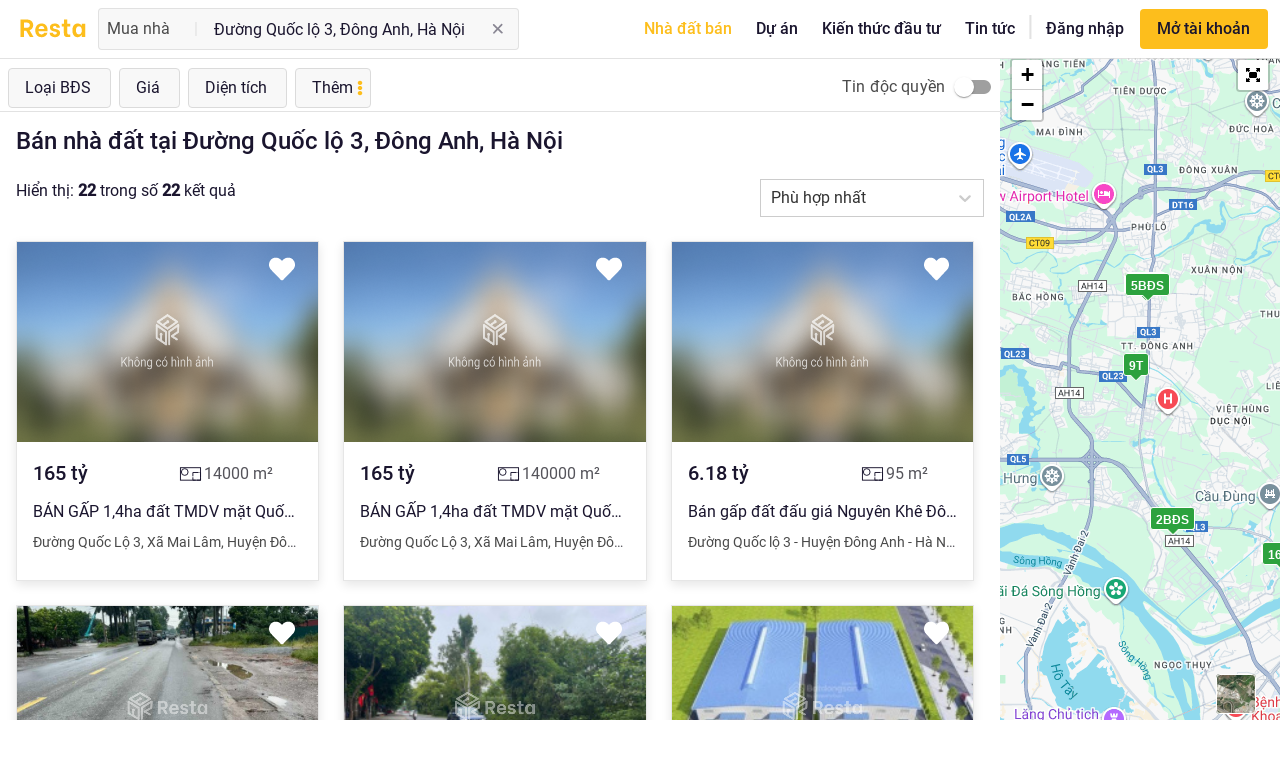

--- FILE ---
content_type: text/html; charset=utf-8
request_url: https://resta.vn/mua-ban/nha-dat--duong--quoc-lo-3--dong-anh--ha-noi
body_size: 24798
content:
<!DOCTYPE html><html lang="vi"><head><meta charSet="utf-8"/><meta name="viewport" content="width=device-width"/><meta property="og:title" content="Mua bán nhà đất Đường Quốc lộ 3, Đông Anh, Hà Nội giá tốt nhất"/><meta property="og:description" content="Thông tin mua bán nhà đất tại Đường Quốc lộ 3, Đông Anh, Hà Nội"/><meta property="og:image"/><meta property="og:url" content="https://resta.vn"/><meta property="og:type" content="website"/><meta property="og:site_name" content="Resta"/><link rel="alternate" href="" hrefLang="vn-vi"/><link rel="alternate" href="" hrefLang="x-default"/><meta name="description" content="Tối ưu hiệu quả đầu tư với nền tảng công nghệ bất động sản hàng đầu dựa trên dữ liệu lớn và trí tuệ nhân tạo AI. Công ty CP Công nghệ Bất động sản Resta là đơn vị tiên phong trong việc áp dụng công nghệ số vào lĩnh vực đầu tư bất động sản, tối ưu hóa quy trình giao dịch, quản lý &amp; bán hàng, thực hiện ngay trên môi trường trực tuyến với các bước đơn giản."/><meta name="keywords"/><meta name="google-site-verification" content="hYQf-CejxdcFUUGjuLD3ux4jqbguY07jDstUOq-bNeM"/><meta property="og:title" content="Tin mua bán nhà đất Đường Quốc lộ 3, Đông Anh, Hà Nội"/><meta property="og:description" content="Tối ưu hiệu quả đầu tư với nền tảng công nghệ bất động sản hàng đầu dựa trên dữ liệu lớn và trí tuệ nhân tạo AI. Công ty CP Công nghệ Bất động sản Resta là đơn vị tiên phong trong việc áp dụng công nghệ số vào lĩnh vực đầu tư bất động sản, tối ưu hóa quy trình giao dịch, quản lý &amp; bán hàng, thực hiện ngay trên môi trường trực tuyến với các bước đơn giản."/><meta property="og:image"/><meta property="og:url" content="https://resta.vn"/><meta property="og:type" content="website"/><meta property="og:site_name" content="Resta"/><meta name="geo.region" content="VN"/><meta name="geo.placename" content="Ho Chi Minh"/><meta name="geo.position" content="10.714302;106.737151"/><meta name="ICBM" content="10.714302, 106.737151"/><title>Tin mua bán nhà đất Đường Quốc lộ 3, Đông Anh, Hà Nội</title><link rel="alternate" href="" hrefLang="vn-vi"/><link rel="alternate" href="" hrefLang="x-default"/><link rel="preload" as="image" imagesrcset="/Resta.svg 1x, /Resta.svg 2x"/><meta name="next-head-count" content="27"/><link rel="preconnect" href="https://fonts.gstatic.com" crossorigin /><script id="schema-overView" type="application/ld+json" class="schemantra.com" data-nscript="beforeInteractive">{"@context": "https://schema.org",
                "@type": "Organization",
                "@id": "Resta",
                "name": "Resta - Nền tảng kết nối và đầu tư bất động sản",
                "address": "Hoàng Cầu, Đống Đa, Hà Nội",
                "logo": "https://resta.vn/Resta-logo.svg",
                "sameAs": [
                    "https://www.facebook.com/resta.official",
                    "https://twitter.com/restavn",
                    "https://www.youtube.com/@restavn/about",
                    "https://www.pinterest.com/restavn/",
                    "https://www.tumblr.com/restavn"
                ],
                "slogan": "Tối ưu hiệu quả đầu tư với nền tảng công nghệ bất động sản hàng đầu dựa trên dữ liệu lớn và trí tuệ nhân tạo AI",
                "description": "Resta là nền tảng kết nối và đầu tư bất động sản dựa trên nền tảng công nghệ dữ liệu lớn và trí tuệ nhân tạo AI. 
                Resta cung cấp đầy đủ bộ công cụ giúp nhà đầu tư nâng cao hiệu quả của việc đầu tư bất động sản. Resta cung cấp nhiều tính năng hấp dẫn như: 
                Bộ lọc địa phương 360: giúp đánh giá tiềm năng khu vực dựa trên các yếu tố vĩ mô về kinh tế, xã hội, nhân khẩu học; Xem biến động giá BĐS trong địa phương, xem môi giới theo khu vực;
                Bản đồ quy hoạch toàn quốc: Miễn phí tra quy hoạch Hà Nội, Hồ Chí Minh, Đà Nẵng, Bình Dương, Đồng Nai, Bình Thuận, Khánh Hòa, Bắc Ninh, Bắc Giang, Quảng Ninh, Lào Cai, Hải Phòng, Thanh Hóa...;
                Tin mua bán nhà đất: Giúp nhà đầu tư nhanh chóng lựa chọn được bất động sản trên toàn quốc; Dự án: Chứa toàn bộ các dự án lớn trên khắp toàn quốc; 
                Kiến thức đầu tư: Cẩm nang kiến thức dành cho nhà đầu tư tìm hiểu và nâng cao năng lực, kinh nghiệm đầu tư bất động sản.
                Ngoài ra, Resta còn liên tục đưa tin cập nhật về thị trường 24/7 giúp nhà đầu tư có cái nhìn toàn cảnh thị trường",
                "url": "https://resta.vn",
                "aggregateRating": {
                    "@type": "AggregateRating",
                    "ratingValue": "5",
                    "bestRating": "5",
                    "worstRating": "4",
                    "ratingCount": "6000",
                    "reviewCount": "1"
                  },
                  "review": {
                    "@type": "Review",
                    "name": "A Nam",
                    "reviewBody": "Dữ liệu đầy đủ, phong phú. Giao diện đơn giản, dễ dùng",
                    "reviewRating": {
                      "@type": "Rating",
                      "ratingValue": "5",
                      "bestRating": "5",
                      "worstRating": "4"
                    },
                    "datePublished": "2023-08-01",
                    "author": {"@type": "Person", "name": "Hoang Nam"}
                  }
                }</script><script id="schema-address" type="application/ld+json" class="schemantra.com" data-nscript="beforeInteractive">{"@context": "https://schema.org",
            "@type": "Place",
            "name": "Resta - Nền tảng kết nối và đầu tư bất động sản",
            "@id": "Resta",
            "address": "Hoàng Cầu, Đống Đa, Hà Nội",
            "alternateName": "Công ty cổ phần công nghệ Bất động sản Resta",
            "hasMap": "https://www.google.com/maps/place/CTCP+C%C3%B4ng+Ngh%E1%BB%87+B%E1%BA%A5t+%C4%90%E1%BB%99ng+S%E1%BA%A3n+RESTA/@10.7144867,106.7356092,17z/data=!3m1!4b1!4m20!1m13!4m12!1m4!2m2!1d105.7648265!2d21.0333261!4e1!1m6!1m2!1s0x3175259a142acebd:0x8a9e149ae30d547!2zQ1RDUCBDw7RuZyBOZ2jhu4cgQuG6pXQgxJDhu5luZyBT4bqjbiBSRVNUQQ!2m2!1d106.7381841!2d10.7144867!3m5!1s0x3175259a142acebd:0x8a9e149ae30d547!8m2!3d10.7144867!4d106.7381841!16s%2Fg%2F11pvhr65kt?hl=vi&entry=ttu",
            "latitude": "10.7144867",
            "longitude": "106.7356092",
            "url":"https://resta.vn"}</script><script id="schema-overView" type="application/ld+json" class="schemantra.com" data-nscript="beforeInteractive">{"@context": "https://schema.org",
                "@type": "Organization",
                "@id": "Resta",
                "name": "Resta - Nền tảng kết nối và đầu tư bất động sản",
                "address": "Hoàng Cầu, Đống Đa, Hà Nội",
                "logo": "https://resta.vn/Resta-logo.svg",
                "sameAs": [
                    "https://www.facebook.com/resta.official",
                    "https://twitter.com/restavn",
                    "https://www.youtube.com/@restavn/about",
                    "https://www.pinterest.com/restavn/",
                    "https://www.tumblr.com/restavn"
                ],
                "slogan": "Tối ưu hiệu quả đầu tư với nền tảng công nghệ bất động sản hàng đầu dựa trên dữ liệu lớn và trí tuệ nhân tạo AI",
                "description": "Resta là nền tảng kết nối và đầu tư bất động sản dựa trên nền tảng công nghệ dữ liệu lớn và trí tuệ nhân tạo AI. 
                Resta cung cấp đầy đủ bộ công cụ giúp nhà đầu tư nâng cao hiệu quả của việc đầu tư bất động sản. Resta cung cấp nhiều tính năng hấp dẫn như: 
                Bộ lọc địa phương 360: giúp đánh giá tiềm năng khu vực dựa trên các yếu tố vĩ mô về kinh tế, xã hội, nhân khẩu học; Xem biến động giá BĐS trong địa phương, xem môi giới theo khu vực;
                Bản đồ quy hoạch toàn quốc: Miễn phí tra quy hoạch Hà Nội, Hồ Chí Minh, Đà Nẵng, Bình Dương, Đồng Nai, Bình Thuận, Khánh Hòa, Bắc Ninh, Bắc Giang, Quảng Ninh, Lào Cai, Hải Phòng, Thanh Hóa...;
                Tin mua bán nhà đất: Giúp nhà đầu tư nhanh chóng lựa chọn được bất động sản trên toàn quốc; Dự án: Chứa toàn bộ các dự án lớn trên khắp toàn quốc; 
                Kiến thức đầu tư: Cẩm nang kiến thức dành cho nhà đầu tư tìm hiểu và nâng cao năng lực, kinh nghiệm đầu tư bất động sản.
                Ngoài ra, Resta còn liên tục đưa tin cập nhật về thị trường 24/7 giúp nhà đầu tư có cái nhìn toàn cảnh thị trường",
                "url": "https://resta.vn",
                "aggregateRating": {
                    "@type": "AggregateRating",
                    "ratingValue": "5",
                    "bestRating": "5",
                    "worstRating": "4",
                    "ratingCount": "6000",
                    "reviewCount": "1"
                  },
                  "review": {
                    "@type": "Review",
                    "name": "A Nam",
                    "reviewBody": "Dữ liệu đầy đủ, phong phú. Giao diện đơn giản, dễ dùng",
                    "reviewRating": {
                      "@type": "Rating",
                      "ratingValue": "5",
                      "bestRating": "5",
                      "worstRating": "4"
                    },
                    "datePublished": "2023-08-01",
                    "author": {"@type": "Person", "name": "Hoang Nam"}
                  }
                }</script><script id="schema-address" type="application/ld+json" class="schemantra.com" data-nscript="beforeInteractive">{"@context": "https://schema.org",
            "@type": "Place",
            "name": "Resta - Nền tảng kết nối và đầu tư bất động sản",
            "@id": "Resta",
            "address": "Hoàng Cầu, Đống Đa, Hà Nội",
            "alternateName": "Công ty cổ phần công nghệ Bất động sản Resta",
            "hasMap": "https://www.google.com/maps/place/CTCP+C%C3%B4ng+Ngh%E1%BB%87+B%E1%BA%A5t+%C4%90%E1%BB%99ng+S%E1%BA%A3n+RESTA/@10.7144867,106.7356092,17z/data=!3m1!4b1!4m20!1m13!4m12!1m4!2m2!1d105.7648265!2d21.0333261!4e1!1m6!1m2!1s0x3175259a142acebd:0x8a9e149ae30d547!2zQ1RDUCBDw7RuZyBOZ2jhu4cgQuG6pXQgxJDhu5luZyBT4bqjbiBSRVNUQQ!2m2!1d106.7381841!2d10.7144867!3m5!1s0x3175259a142acebd:0x8a9e149ae30d547!8m2!3d10.7144867!4d106.7381841!16s%2Fg%2F11pvhr65kt?hl=vi&entry=ttu",
            "latitude": "10.7144867",
            "longitude": "106.7356092",
            "url":"https://resta.vn"}</script><link rel="preload" href="/_next/static/css/9d3e7580dc7e4631.css" as="style"/><link rel="stylesheet" href="/_next/static/css/9d3e7580dc7e4631.css" data-n-g=""/><link rel="preload" href="/_next/static/css/70227ba34b71b5b6.css" as="style"/><link rel="stylesheet" href="/_next/static/css/70227ba34b71b5b6.css" data-n-p=""/><link rel="preload" href="/_next/static/css/9a95853cffcb6da8.css" as="style"/><link rel="stylesheet" href="/_next/static/css/9a95853cffcb6da8.css" data-n-p=""/><noscript data-n-css=""></noscript><script defer="" nomodule="" src="/_next/static/chunks/polyfills-c67a75d1b6f99dc8.js"></script><script src="/_next/static/chunks/webpack-1a84ce4300a0c09d.js" defer=""></script><script src="/_next/static/chunks/framework-4a9e9d5071d676b1.js" defer=""></script><script src="/_next/static/chunks/main-5cef4b7dd9ff61c6.js" defer=""></script><script src="/_next/static/chunks/pages/_app-33d5c4f02be83672.js" defer=""></script><script src="/_next/static/chunks/29107295-4a69275373f23f88.js" defer=""></script><script src="/_next/static/chunks/cb1608f2-36b0ac93ae680ec2.js" defer=""></script><script src="/_next/static/chunks/75fc9c18-55217e80064ded2b.js" defer=""></script><script src="/_next/static/chunks/0e3b9e94-747b1d5f24796ac9.js" defer=""></script><script src="/_next/static/chunks/1664-daeac2d69868e96c.js" defer=""></script><script src="/_next/static/chunks/2977-5727ff1a9f05f0e0.js" defer=""></script><script src="/_next/static/chunks/6922-a9587db510b14d2a.js" defer=""></script><script src="/_next/static/chunks/2679-f8c108cff1900362.js" defer=""></script><script src="/_next/static/chunks/5830-8bbfca348a559ae1.js" defer=""></script><script src="/_next/static/chunks/9990-dacdaaed29249683.js" defer=""></script><script src="/_next/static/chunks/5551-5232efce67130296.js" defer=""></script><script src="/_next/static/chunks/9591-85c0afa2263e0fb6.js" defer=""></script><script src="/_next/static/chunks/1401-672b4f73dc4ebf70.js" defer=""></script><script src="/_next/static/chunks/3294-b3a4b8cd332bb73a.js" defer=""></script><script src="/_next/static/chunks/8447-4e1411d6b5f88710.js" defer=""></script><script src="/_next/static/chunks/2345-caecb810b6387024.js" defer=""></script><script src="/_next/static/chunks/5935-26a7959e3807767c.js" defer=""></script><script src="/_next/static/chunks/7457-be33fe5f75161f6a.js" defer=""></script><script src="/_next/static/chunks/8808-1dc66710d283b9f0.js" defer=""></script><script src="/_next/static/chunks/1538-14d60119a63cc021.js" defer=""></script><script src="/_next/static/chunks/5466-f799b87d9842cc4e.js" defer=""></script><script src="/_next/static/chunks/2215-c65c478b99e0c293.js" defer=""></script><script src="/_next/static/chunks/4068-fe1047504253f171.js" defer=""></script><script src="/_next/static/chunks/6508-aaa651612b84138b.js" defer=""></script><script src="/_next/static/chunks/8753-5084ab4504547820.js" defer=""></script><script src="/_next/static/chunks/1033-7b07cb0b20a8e501.js" defer=""></script><script src="/_next/static/chunks/5788-276a4c186050caef.js" defer=""></script><script src="/_next/static/chunks/6087-da1e3117741458fc.js" defer=""></script><script src="/_next/static/chunks/3916-b385e639f10f5085.js" defer=""></script><script src="/_next/static/chunks/pages/mua-ban/%5Btitle%5D-2e4841cb33cc80d3.js" defer=""></script><script src="/_next/static/ps0YgMeXzO0NS49HV093P/_buildManifest.js" defer=""></script><script src="/_next/static/ps0YgMeXzO0NS49HV093P/_ssgManifest.js" defer=""></script><style data-href="https://fonts.googleapis.com/css2?family=Be+Vietnam:ital,wght@0,100;0,400;0,700;1,100&display=swap">@font-face{font-family:'Be Vietnam';font-style:italic;font-weight:100;font-display:swap;src:url(https://fonts.gstatic.com/l/font?kit=FBVvdDflz-iPfoPuIC2iIqMfiWdm&skey=213f5ce1d2eb151d&v=v10) format('woff')}@font-face{font-family:'Be Vietnam';font-style:normal;font-weight:100;font-display:swap;src:url(https://fonts.gstatic.com/l/font?kit=FBVxdDflz-iPfoPuIC2iKsUn7g&skey=a6efe574dc859ba1&v=v10) format('woff')}@font-face{font-family:'Be Vietnam';font-style:normal;font-weight:400;font-display:swap;src:url(https://fonts.gstatic.com/l/font?kit=FBVzdDflz-iPfoPuIC2iEqI&skey=364a4cc80795ee14&v=v10) format('woff')}@font-face{font-family:'Be Vietnam';font-style:normal;font-weight:700;font-display:swap;src:url(https://fonts.gstatic.com/l/font?kit=FBVwdDflz-iPfoPuIC2iKh0CzUQ&skey=ccd8d00b3cf1130e&v=v10) format('woff')}@font-face{font-family:'Be Vietnam';font-style:italic;font-weight:100;font-display:swap;src:url(https://fonts.gstatic.com/s/bevietnam/v10/FBVvdDflz-iPfoPuIC2iIqMfiVdtA2MBPT5oZFY.woff2) format('woff2');unicode-range:U+0102-0103,U+0110-0111,U+0128-0129,U+0168-0169,U+01A0-01A1,U+01AF-01B0,U+0300-0301,U+0303-0304,U+0308-0309,U+0323,U+0329,U+1EA0-1EF9,U+20AB}@font-face{font-family:'Be Vietnam';font-style:italic;font-weight:100;font-display:swap;src:url(https://fonts.gstatic.com/s/bevietnam/v10/FBVvdDflz-iPfoPuIC2iIqMfiVdsA2MBPT5oZFY.woff2) format('woff2');unicode-range:U+0100-02BA,U+02BD-02C5,U+02C7-02CC,U+02CE-02D7,U+02DD-02FF,U+0304,U+0308,U+0329,U+1D00-1DBF,U+1E00-1E9F,U+1EF2-1EFF,U+2020,U+20A0-20AB,U+20AD-20C0,U+2113,U+2C60-2C7F,U+A720-A7FF}@font-face{font-family:'Be Vietnam';font-style:italic;font-weight:100;font-display:swap;src:url(https://fonts.gstatic.com/s/bevietnam/v10/FBVvdDflz-iPfoPuIC2iIqMfiVdiA2MBPT5o.woff2) format('woff2');unicode-range:U+0000-00FF,U+0131,U+0152-0153,U+02BB-02BC,U+02C6,U+02DA,U+02DC,U+0304,U+0308,U+0329,U+2000-206F,U+20AC,U+2122,U+2191,U+2193,U+2212,U+2215,U+FEFF,U+FFFD}@font-face{font-family:'Be Vietnam';font-style:normal;font-weight:100;font-display:swap;src:url(https://fonts.gstatic.com/s/bevietnam/v10/FBVxdDflz-iPfoPuIC2iKsUX5WdgCWQjPw5p.woff2) format('woff2');unicode-range:U+0102-0103,U+0110-0111,U+0128-0129,U+0168-0169,U+01A0-01A1,U+01AF-01B0,U+0300-0301,U+0303-0304,U+0308-0309,U+0323,U+0329,U+1EA0-1EF9,U+20AB}@font-face{font-family:'Be Vietnam';font-style:normal;font-weight:100;font-display:swap;src:url(https://fonts.gstatic.com/s/bevietnam/v10/FBVxdDflz-iPfoPuIC2iKsUX5GdgCWQjPw5p.woff2) format('woff2');unicode-range:U+0100-02BA,U+02BD-02C5,U+02C7-02CC,U+02CE-02D7,U+02DD-02FF,U+0304,U+0308,U+0329,U+1D00-1DBF,U+1E00-1E9F,U+1EF2-1EFF,U+2020,U+20A0-20AB,U+20AD-20C0,U+2113,U+2C60-2C7F,U+A720-A7FF}@font-face{font-family:'Be Vietnam';font-style:normal;font-weight:100;font-display:swap;src:url(https://fonts.gstatic.com/s/bevietnam/v10/FBVxdDflz-iPfoPuIC2iKsUX6mdgCWQjPw.woff2) format('woff2');unicode-range:U+0000-00FF,U+0131,U+0152-0153,U+02BB-02BC,U+02C6,U+02DA,U+02DC,U+0304,U+0308,U+0329,U+2000-206F,U+20AC,U+2122,U+2191,U+2193,U+2212,U+2215,U+FEFF,U+FFFD}@font-face{font-family:'Be Vietnam';font-style:normal;font-weight:400;font-display:swap;src:url(https://fonts.gstatic.com/s/bevietnam/v10/FBVzdDflz-iPfoPuIC2iIqkn6G1nK2YTPg.woff2) format('woff2');unicode-range:U+0102-0103,U+0110-0111,U+0128-0129,U+0168-0169,U+01A0-01A1,U+01AF-01B0,U+0300-0301,U+0303-0304,U+0308-0309,U+0323,U+0329,U+1EA0-1EF9,U+20AB}@font-face{font-family:'Be Vietnam';font-style:normal;font-weight:400;font-display:swap;src:url(https://fonts.gstatic.com/s/bevietnam/v10/FBVzdDflz-iPfoPuIC2iIqgn6G1nK2YTPg.woff2) format('woff2');unicode-range:U+0100-02BA,U+02BD-02C5,U+02C7-02CC,U+02CE-02D7,U+02DD-02FF,U+0304,U+0308,U+0329,U+1D00-1DBF,U+1E00-1E9F,U+1EF2-1EFF,U+2020,U+20A0-20AB,U+20AD-20C0,U+2113,U+2C60-2C7F,U+A720-A7FF}@font-face{font-family:'Be Vietnam';font-style:normal;font-weight:400;font-display:swap;src:url(https://fonts.gstatic.com/s/bevietnam/v10/FBVzdDflz-iPfoPuIC2iIqYn6G1nK2Y.woff2) format('woff2');unicode-range:U+0000-00FF,U+0131,U+0152-0153,U+02BB-02BC,U+02C6,U+02DA,U+02DC,U+0304,U+0308,U+0329,U+2000-206F,U+20AC,U+2122,U+2191,U+2193,U+2212,U+2215,U+FEFF,U+FFFD}@font-face{font-family:'Be Vietnam';font-style:normal;font-weight:700;font-display:swap;src:url(https://fonts.gstatic.com/s/bevietnam/v10/FBVwdDflz-iPfoPuIC2iKh0C_U9FJkwpNzZQXQ.woff2) format('woff2');unicode-range:U+0102-0103,U+0110-0111,U+0128-0129,U+0168-0169,U+01A0-01A1,U+01AF-01B0,U+0300-0301,U+0303-0304,U+0308-0309,U+0323,U+0329,U+1EA0-1EF9,U+20AB}@font-face{font-family:'Be Vietnam';font-style:normal;font-weight:700;font-display:swap;src:url(https://fonts.gstatic.com/s/bevietnam/v10/FBVwdDflz-iPfoPuIC2iKh0C_U5FJkwpNzZQXQ.woff2) format('woff2');unicode-range:U+0100-02BA,U+02BD-02C5,U+02C7-02CC,U+02CE-02D7,U+02DD-02FF,U+0304,U+0308,U+0329,U+1D00-1DBF,U+1E00-1E9F,U+1EF2-1EFF,U+2020,U+20A0-20AB,U+20AD-20C0,U+2113,U+2C60-2C7F,U+A720-A7FF}@font-face{font-family:'Be Vietnam';font-style:normal;font-weight:700;font-display:swap;src:url(https://fonts.gstatic.com/s/bevietnam/v10/FBVwdDflz-iPfoPuIC2iKh0C_UBFJkwpNzY.woff2) format('woff2');unicode-range:U+0000-00FF,U+0131,U+0152-0153,U+02BB-02BC,U+02C6,U+02DA,U+02DC,U+0304,U+0308,U+0329,U+2000-206F,U+20AC,U+2122,U+2191,U+2193,U+2212,U+2215,U+FEFF,U+FFFD}</style><style data-href="https://fonts.googleapis.com/icon?family=Material+Icons">@font-face{font-family:'Material Icons';font-style:normal;font-weight:400;src:url(https://fonts.gstatic.com/l/font?kit=flUhRq6tzZclQEJ-Vdg-IuiaDsNa&skey=4fbfe4498ec2960a&v=v145) format('woff')}.material-icons{font-family:'Material Icons';font-weight:normal;font-style:normal;font-size:24px;line-height:1;letter-spacing:normal;text-transform:none;display:inline-block;white-space:nowrap;word-wrap:normal;direction:ltr;font-feature-settings:'liga'}@font-face{font-family:'Material Icons';font-style:normal;font-weight:400;src:url(https://fonts.gstatic.com/s/materialicons/v145/flUhRq6tzZclQEJ-Vdg-IuiaDsNcIhQ8tQ.woff2) format('woff2')}.material-icons{font-family:'Material Icons';font-weight:normal;font-style:normal;font-size:24px;line-height:1;letter-spacing:normal;text-transform:none;display:inline-block;white-space:nowrap;word-wrap:normal;direction:ltr;-webkit-font-feature-settings:'liga';-webkit-font-smoothing:antialiased}</style><style data-href="https://fonts.googleapis.com/css2?family=Play:wght@700&display=swap">@font-face{font-family:'Play';font-style:normal;font-weight:700;font-display:swap;src:url(https://fonts.gstatic.com/l/font?kit=6ae84K2oVqwItm4TOpQ&skey=545b346b46c13d48&v=v21) format('woff')}@font-face{font-family:'Play';font-style:normal;font-weight:700;font-display:swap;src:url(https://fonts.gstatic.com/s/play/v21/6ae84K2oVqwItm4TCp0y2lvQNTIQoQ.woff2) format('woff2');unicode-range:U+0460-052F,U+1C80-1C8A,U+20B4,U+2DE0-2DFF,U+A640-A69F,U+FE2E-FE2F}@font-face{font-family:'Play';font-style:normal;font-weight:700;font-display:swap;src:url(https://fonts.gstatic.com/s/play/v21/6ae84K2oVqwItm4TCpQy2lvQNTIQoQ.woff2) format('woff2');unicode-range:U+0301,U+0400-045F,U+0490-0491,U+04B0-04B1,U+2116}@font-face{font-family:'Play';font-style:normal;font-weight:700;font-display:swap;src:url(https://fonts.gstatic.com/s/play/v21/6ae84K2oVqwItm4TCpMy2lvQNTIQoQ.woff2) format('woff2');unicode-range:U+0370-0377,U+037A-037F,U+0384-038A,U+038C,U+038E-03A1,U+03A3-03FF}@font-face{font-family:'Play';font-style:normal;font-weight:700;font-display:swap;src:url(https://fonts.gstatic.com/s/play/v21/6ae84K2oVqwItm4TCp8y2lvQNTIQoQ.woff2) format('woff2');unicode-range:U+0102-0103,U+0110-0111,U+0128-0129,U+0168-0169,U+01A0-01A1,U+01AF-01B0,U+0300-0301,U+0303-0304,U+0308-0309,U+0323,U+0329,U+1EA0-1EF9,U+20AB}@font-face{font-family:'Play';font-style:normal;font-weight:700;font-display:swap;src:url(https://fonts.gstatic.com/s/play/v21/6ae84K2oVqwItm4TCp4y2lvQNTIQoQ.woff2) format('woff2');unicode-range:U+0100-02BA,U+02BD-02C5,U+02C7-02CC,U+02CE-02D7,U+02DD-02FF,U+0304,U+0308,U+0329,U+1D00-1DBF,U+1E00-1E9F,U+1EF2-1EFF,U+2020,U+20A0-20AB,U+20AD-20C0,U+2113,U+2C60-2C7F,U+A720-A7FF}@font-face{font-family:'Play';font-style:normal;font-weight:700;font-display:swap;src:url(https://fonts.gstatic.com/s/play/v21/6ae84K2oVqwItm4TCpAy2lvQNTI.woff2) format('woff2');unicode-range:U+0000-00FF,U+0131,U+0152-0153,U+02BB-02BC,U+02C6,U+02DA,U+02DC,U+0304,U+0308,U+0329,U+2000-206F,U+20AC,U+2122,U+2191,U+2193,U+2212,U+2215,U+FEFF,U+FFFD}</style><style data-href="https://fonts.googleapis.com/css2?family=Manrope:wght@600&display=swap">@font-face{font-family:'Manrope';font-style:normal;font-weight:600;font-display:swap;src:url(https://fonts.gstatic.com/l/font?kit=xn7_YHE41ni1AdIRqAuZuw1Bx9mbZk4jE-_G&skey=c397ded15edc0853&v=v20) format('woff')}@font-face{font-family:'Manrope';font-style:normal;font-weight:600;font-display:swap;src:url(https://fonts.gstatic.com/l/font?kit=xn7_YHE41ni1AdIRqAuZuw1Bx9mbZk4jE9_P-b_Tfc7AGraJwA&skey=c397ded15edc0853&v=v20) format('woff');unicode-range:U+0460-052F,U+1C80-1C8A,U+20B4,U+2DE0-2DFF,U+A640-A69F,U+FE2E-FE2F}@font-face{font-family:'Manrope';font-style:normal;font-weight:600;font-display:swap;src:url(https://fonts.gstatic.com/l/font?kit=xn7_YHE41ni1AdIRqAuZuw1Bx9mbZk4jE9_G-b_Tfc7AGraJwA&skey=c397ded15edc0853&v=v20) format('woff');unicode-range:U+0301,U+0400-045F,U+0490-0491,U+04B0-04B1,U+2116}@font-face{font-family:'Manrope';font-style:normal;font-weight:600;font-display:swap;src:url(https://fonts.gstatic.com/l/font?kit=xn7_YHE41ni1AdIRqAuZuw1Bx9mbZk4jE9_B-b_Tfc7AGraJwA&skey=c397ded15edc0853&v=v20) format('woff');unicode-range:U+0370-0377,U+037A-037F,U+0384-038A,U+038C,U+038E-03A1,U+03A3-03FF}@font-face{font-family:'Manrope';font-style:normal;font-weight:600;font-display:swap;src:url(https://fonts.gstatic.com/l/font?kit=xn7_YHE41ni1AdIRqAuZuw1Bx9mbZk4jE9_N-b_Tfc7AGraJwA&skey=c397ded15edc0853&v=v20) format('woff');unicode-range:U+0102-0103,U+0110-0111,U+0128-0129,U+0168-0169,U+01A0-01A1,U+01AF-01B0,U+0300-0301,U+0303-0304,U+0308-0309,U+0323,U+0329,U+1EA0-1EF9,U+20AB}@font-face{font-family:'Manrope';font-style:normal;font-weight:600;font-display:swap;src:url(https://fonts.gstatic.com/l/font?kit=xn7_YHE41ni1AdIRqAuZuw1Bx9mbZk4jE9_M-b_Tfc7AGraJwA&skey=c397ded15edc0853&v=v20) format('woff');unicode-range:U+0100-02BA,U+02BD-02C5,U+02C7-02CC,U+02CE-02D7,U+02DD-02FF,U+0304,U+0308,U+0329,U+1D00-1DBF,U+1E00-1E9F,U+1EF2-1EFF,U+2020,U+20A0-20AB,U+20AD-20C0,U+2113,U+2C60-2C7F,U+A720-A7FF}@font-face{font-family:'Manrope';font-style:normal;font-weight:600;font-display:swap;src:url(https://fonts.gstatic.com/l/font?kit=xn7_YHE41ni1AdIRqAuZuw1Bx9mbZk4jE9_C-b_Tfc7AGrY&skey=c397ded15edc0853&v=v20) format('woff');unicode-range:U+0000-00FF,U+0131,U+0152-0153,U+02BB-02BC,U+02C6,U+02DA,U+02DC,U+0304,U+0308,U+0329,U+2000-206F,U+20AC,U+2122,U+2191,U+2193,U+2212,U+2215,U+FEFF,U+FFFD}</style><style data-href="https://fonts.googleapis.com/css2?family=Inter:wght@400;500;600&display=swap">@font-face{font-family:'Inter';font-style:normal;font-weight:400;font-display:swap;src:url(https://fonts.gstatic.com/l/font?kit=UcCO3FwrK3iLTeHuS_nVMrMxCp50SjIw2boKoduKmMEVuLyfMZs&skey=c491285d6722e4fa&v=v20) format('woff')}@font-face{font-family:'Inter';font-style:normal;font-weight:500;font-display:swap;src:url(https://fonts.gstatic.com/l/font?kit=UcCO3FwrK3iLTeHuS_nVMrMxCp50SjIw2boKoduKmMEVuI6fMZs&skey=c491285d6722e4fa&v=v20) format('woff')}@font-face{font-family:'Inter';font-style:normal;font-weight:600;font-display:swap;src:url(https://fonts.gstatic.com/l/font?kit=UcCO3FwrK3iLTeHuS_nVMrMxCp50SjIw2boKoduKmMEVuGKYMZs&skey=c491285d6722e4fa&v=v20) format('woff')}@font-face{font-family:'Inter';font-style:normal;font-weight:400;font-display:swap;src:url(https://fonts.gstatic.com/s/inter/v20/UcC73FwrK3iLTeHuS_nVMrMxCp50SjIa2JL7W0Q5n-wU.woff2) format('woff2');unicode-range:U+0460-052F,U+1C80-1C8A,U+20B4,U+2DE0-2DFF,U+A640-A69F,U+FE2E-FE2F}@font-face{font-family:'Inter';font-style:normal;font-weight:400;font-display:swap;src:url(https://fonts.gstatic.com/s/inter/v20/UcC73FwrK3iLTeHuS_nVMrMxCp50SjIa0ZL7W0Q5n-wU.woff2) format('woff2');unicode-range:U+0301,U+0400-045F,U+0490-0491,U+04B0-04B1,U+2116}@font-face{font-family:'Inter';font-style:normal;font-weight:400;font-display:swap;src:url(https://fonts.gstatic.com/s/inter/v20/UcC73FwrK3iLTeHuS_nVMrMxCp50SjIa2ZL7W0Q5n-wU.woff2) format('woff2');unicode-range:U+1F00-1FFF}@font-face{font-family:'Inter';font-style:normal;font-weight:400;font-display:swap;src:url(https://fonts.gstatic.com/s/inter/v20/UcC73FwrK3iLTeHuS_nVMrMxCp50SjIa1pL7W0Q5n-wU.woff2) format('woff2');unicode-range:U+0370-0377,U+037A-037F,U+0384-038A,U+038C,U+038E-03A1,U+03A3-03FF}@font-face{font-family:'Inter';font-style:normal;font-weight:400;font-display:swap;src:url(https://fonts.gstatic.com/s/inter/v20/UcC73FwrK3iLTeHuS_nVMrMxCp50SjIa2pL7W0Q5n-wU.woff2) format('woff2');unicode-range:U+0102-0103,U+0110-0111,U+0128-0129,U+0168-0169,U+01A0-01A1,U+01AF-01B0,U+0300-0301,U+0303-0304,U+0308-0309,U+0323,U+0329,U+1EA0-1EF9,U+20AB}@font-face{font-family:'Inter';font-style:normal;font-weight:400;font-display:swap;src:url(https://fonts.gstatic.com/s/inter/v20/UcC73FwrK3iLTeHuS_nVMrMxCp50SjIa25L7W0Q5n-wU.woff2) format('woff2');unicode-range:U+0100-02BA,U+02BD-02C5,U+02C7-02CC,U+02CE-02D7,U+02DD-02FF,U+0304,U+0308,U+0329,U+1D00-1DBF,U+1E00-1E9F,U+1EF2-1EFF,U+2020,U+20A0-20AB,U+20AD-20C0,U+2113,U+2C60-2C7F,U+A720-A7FF}@font-face{font-family:'Inter';font-style:normal;font-weight:400;font-display:swap;src:url(https://fonts.gstatic.com/s/inter/v20/UcC73FwrK3iLTeHuS_nVMrMxCp50SjIa1ZL7W0Q5nw.woff2) format('woff2');unicode-range:U+0000-00FF,U+0131,U+0152-0153,U+02BB-02BC,U+02C6,U+02DA,U+02DC,U+0304,U+0308,U+0329,U+2000-206F,U+20AC,U+2122,U+2191,U+2193,U+2212,U+2215,U+FEFF,U+FFFD}@font-face{font-family:'Inter';font-style:normal;font-weight:500;font-display:swap;src:url(https://fonts.gstatic.com/s/inter/v20/UcC73FwrK3iLTeHuS_nVMrMxCp50SjIa2JL7W0Q5n-wU.woff2) format('woff2');unicode-range:U+0460-052F,U+1C80-1C8A,U+20B4,U+2DE0-2DFF,U+A640-A69F,U+FE2E-FE2F}@font-face{font-family:'Inter';font-style:normal;font-weight:500;font-display:swap;src:url(https://fonts.gstatic.com/s/inter/v20/UcC73FwrK3iLTeHuS_nVMrMxCp50SjIa0ZL7W0Q5n-wU.woff2) format('woff2');unicode-range:U+0301,U+0400-045F,U+0490-0491,U+04B0-04B1,U+2116}@font-face{font-family:'Inter';font-style:normal;font-weight:500;font-display:swap;src:url(https://fonts.gstatic.com/s/inter/v20/UcC73FwrK3iLTeHuS_nVMrMxCp50SjIa2ZL7W0Q5n-wU.woff2) format('woff2');unicode-range:U+1F00-1FFF}@font-face{font-family:'Inter';font-style:normal;font-weight:500;font-display:swap;src:url(https://fonts.gstatic.com/s/inter/v20/UcC73FwrK3iLTeHuS_nVMrMxCp50SjIa1pL7W0Q5n-wU.woff2) format('woff2');unicode-range:U+0370-0377,U+037A-037F,U+0384-038A,U+038C,U+038E-03A1,U+03A3-03FF}@font-face{font-family:'Inter';font-style:normal;font-weight:500;font-display:swap;src:url(https://fonts.gstatic.com/s/inter/v20/UcC73FwrK3iLTeHuS_nVMrMxCp50SjIa2pL7W0Q5n-wU.woff2) format('woff2');unicode-range:U+0102-0103,U+0110-0111,U+0128-0129,U+0168-0169,U+01A0-01A1,U+01AF-01B0,U+0300-0301,U+0303-0304,U+0308-0309,U+0323,U+0329,U+1EA0-1EF9,U+20AB}@font-face{font-family:'Inter';font-style:normal;font-weight:500;font-display:swap;src:url(https://fonts.gstatic.com/s/inter/v20/UcC73FwrK3iLTeHuS_nVMrMxCp50SjIa25L7W0Q5n-wU.woff2) format('woff2');unicode-range:U+0100-02BA,U+02BD-02C5,U+02C7-02CC,U+02CE-02D7,U+02DD-02FF,U+0304,U+0308,U+0329,U+1D00-1DBF,U+1E00-1E9F,U+1EF2-1EFF,U+2020,U+20A0-20AB,U+20AD-20C0,U+2113,U+2C60-2C7F,U+A720-A7FF}@font-face{font-family:'Inter';font-style:normal;font-weight:500;font-display:swap;src:url(https://fonts.gstatic.com/s/inter/v20/UcC73FwrK3iLTeHuS_nVMrMxCp50SjIa1ZL7W0Q5nw.woff2) format('woff2');unicode-range:U+0000-00FF,U+0131,U+0152-0153,U+02BB-02BC,U+02C6,U+02DA,U+02DC,U+0304,U+0308,U+0329,U+2000-206F,U+20AC,U+2122,U+2191,U+2193,U+2212,U+2215,U+FEFF,U+FFFD}@font-face{font-family:'Inter';font-style:normal;font-weight:600;font-display:swap;src:url(https://fonts.gstatic.com/s/inter/v20/UcC73FwrK3iLTeHuS_nVMrMxCp50SjIa2JL7W0Q5n-wU.woff2) format('woff2');unicode-range:U+0460-052F,U+1C80-1C8A,U+20B4,U+2DE0-2DFF,U+A640-A69F,U+FE2E-FE2F}@font-face{font-family:'Inter';font-style:normal;font-weight:600;font-display:swap;src:url(https://fonts.gstatic.com/s/inter/v20/UcC73FwrK3iLTeHuS_nVMrMxCp50SjIa0ZL7W0Q5n-wU.woff2) format('woff2');unicode-range:U+0301,U+0400-045F,U+0490-0491,U+04B0-04B1,U+2116}@font-face{font-family:'Inter';font-style:normal;font-weight:600;font-display:swap;src:url(https://fonts.gstatic.com/s/inter/v20/UcC73FwrK3iLTeHuS_nVMrMxCp50SjIa2ZL7W0Q5n-wU.woff2) format('woff2');unicode-range:U+1F00-1FFF}@font-face{font-family:'Inter';font-style:normal;font-weight:600;font-display:swap;src:url(https://fonts.gstatic.com/s/inter/v20/UcC73FwrK3iLTeHuS_nVMrMxCp50SjIa1pL7W0Q5n-wU.woff2) format('woff2');unicode-range:U+0370-0377,U+037A-037F,U+0384-038A,U+038C,U+038E-03A1,U+03A3-03FF}@font-face{font-family:'Inter';font-style:normal;font-weight:600;font-display:swap;src:url(https://fonts.gstatic.com/s/inter/v20/UcC73FwrK3iLTeHuS_nVMrMxCp50SjIa2pL7W0Q5n-wU.woff2) format('woff2');unicode-range:U+0102-0103,U+0110-0111,U+0128-0129,U+0168-0169,U+01A0-01A1,U+01AF-01B0,U+0300-0301,U+0303-0304,U+0308-0309,U+0323,U+0329,U+1EA0-1EF9,U+20AB}@font-face{font-family:'Inter';font-style:normal;font-weight:600;font-display:swap;src:url(https://fonts.gstatic.com/s/inter/v20/UcC73FwrK3iLTeHuS_nVMrMxCp50SjIa25L7W0Q5n-wU.woff2) format('woff2');unicode-range:U+0100-02BA,U+02BD-02C5,U+02C7-02CC,U+02CE-02D7,U+02DD-02FF,U+0304,U+0308,U+0329,U+1D00-1DBF,U+1E00-1E9F,U+1EF2-1EFF,U+2020,U+20A0-20AB,U+20AD-20C0,U+2113,U+2C60-2C7F,U+A720-A7FF}@font-face{font-family:'Inter';font-style:normal;font-weight:600;font-display:swap;src:url(https://fonts.gstatic.com/s/inter/v20/UcC73FwrK3iLTeHuS_nVMrMxCp50SjIa1ZL7W0Q5nw.woff2) format('woff2');unicode-range:U+0000-00FF,U+0131,U+0152-0153,U+02BB-02BC,U+02C6,U+02DA,U+02DC,U+0304,U+0308,U+0329,U+2000-206F,U+20AC,U+2122,U+2191,U+2193,U+2212,U+2215,U+FEFF,U+FFFD}</style></head><body><div id="__next" data-reactroot=""><div class="home-position"><div><div id="fb-root"></div><div id="fb-customer-chat" class="fb-customerchat"></div></div><nav class="navbar header-nav-listing is-fixed-top"><div class="navbar-brand ml-2 is-flex is-justify-content-space-between"><a class="navbar-item" href="/"><span style="box-sizing:border-box;display:inline-block;overflow:hidden;width:initial;height:initial;background:none;opacity:1;border:0;margin:0;padding:0;position:relative;max-width:100%"><span style="box-sizing:border-box;display:block;width:initial;height:initial;background:none;opacity:1;border:0;margin:0;padding:0;max-width:100%"><img style="display:block;max-width:100%;width:initial;height:initial;background:none;opacity:1;border:0;margin:0;padding:0" alt="" aria-hidden="true" src="data:image/svg+xml,%3csvg%20xmlns=%27http://www.w3.org/2000/svg%27%20version=%271.1%27%20width=%2766%27%20height=%2720%27/%3e"/></span><img alt="next" srcSet="/Resta.svg 1x, /Resta.svg 2x" src="/Resta.svg" decoding="async" data-nimg="intrinsic" style="position:absolute;top:0;left:0;bottom:0;right:0;box-sizing:border-box;padding:0;border:none;margin:auto;display:block;width:0;height:0;min-width:100%;max-width:100%;min-height:100%;max-height:100%"/></span></a><div class="navbar-item is-hidden-tablet p-0 pt-1 box-width-search-mobile-lising"><div class="mini-search-box is-flex is-align-items-center is-justify-content-space-between px-3 layout-box-search-listing-mobile mr-4" align="right" aria-describedby="popup-1053759"><div class="text-day-blog pr-3"></div><div><img class="search-icon mr-2" src="/icons/search.svg" alt="next" width="16" height="16"/></div></div></div></div><div class="navbar-start"><div class="navbar-item is-hidden-mobile"></div></div><div id="navbarMenuHeroA" class="navbar-menu"><div class="navbar-end"><div class="navbar-start"><a href="/tim-kiem-nha-dat?newsType=for_sell" class="navbar-item big-title-3"><span class="active-text ">Nhà đất bán</span></a><a class="navbar-item big-title-3" href="/du-an"><span class=" ">Dự án</span></a><a class="navbar-item big-title-3" href="/blog/kien-thuc"><span class=" ">Kiến thức đầu tư</span></a><a class="navbar-item big-title-3 " href="/tin-tuc"><span class="">Tin tức</span></a><span class="separator-1 is-hidden-mobile">|</span><a class="navbar-item big-title-3 home-nav-bar-text-font">Đăng nhập</a></div><div class="navbar-end"><div class="navbar-item pl-1"><a class="button-normal sub-title-3" href="/signup">Mở tài khoản</a></div></div></div></div></nav><hr class="header-divider-2"/><div class="listing-container"><section><div class="columns is-gapless"><div class="column is-half left-haft layout-left-listing"><div class="container is-clearfix bg-listing"><div class="listing-search-filter-custom"><div class="container mt-4 pb-1 mx-2 web-kit-no-scroll-bar"><div class="columns is-gapless pt-1"><div class="column pr-0 is-flex is-flex-direction-row is-justify-content-space-between"><div class="buttons"><button class="button-outline-gray-small" aria-describedby="popup-1053760"><span>Loại BĐS </span><span class="icon is-tiny"><svg aria-hidden="true" focusable="false" data-prefix="fas" data-icon="caret-down" class="svg-inline--fa fa-caret-down " role="img" xmlns="http://www.w3.org/2000/svg" viewBox="0 0 320 512" color="#FDBE1C"><path fill="currentColor" d="M31.3 192h257.3c17.8 0 26.7 21.5 14.1 34.1L174.1 354.8c-7.8 7.8-20.5 7.8-28.3 0L17.2 226.1C4.6 213.5 13.5 192 31.3 192z"></path></svg></span></button><button class="button-outline-gray-small" aria-describedby="popup-1053761"><span>Giá</span><span class="icon is-tiny"><svg aria-hidden="true" focusable="false" data-prefix="fas" data-icon="caret-down" class="svg-inline--fa fa-caret-down " role="img" xmlns="http://www.w3.org/2000/svg" viewBox="0 0 320 512" color="#FDBE1C"><path fill="currentColor" d="M31.3 192h257.3c17.8 0 26.7 21.5 14.1 34.1L174.1 354.8c-7.8 7.8-20.5 7.8-28.3 0L17.2 226.1C4.6 213.5 13.5 192 31.3 192z"></path></svg></span></button><button class="button-outline-gray-small" aria-describedby="popup-1053762"><span>Diện tích</span><span class="icon is-tiny"><svg aria-hidden="true" focusable="false" data-prefix="fas" data-icon="caret-down" class="svg-inline--fa fa-caret-down " role="img" xmlns="http://www.w3.org/2000/svg" viewBox="0 0 320 512" color="#FDBE1C"><path fill="currentColor" d="M31.3 192h257.3c17.8 0 26.7 21.5 14.1 34.1L174.1 354.8c-7.8 7.8-20.5 7.8-28.3 0L17.2 226.1C4.6 213.5 13.5 192 31.3 192z"></path></svg></span></button><button class="button-outline-gray-small" aria-describedby="popup-1053763"><span>Thêm </span><span class="icon is-ellipsisv-tiny"><svg aria-hidden="true" focusable="false" data-prefix="fas" data-icon="ellipsis-v" class="svg-inline--fa fa-ellipsis-v fa-xs additional-svg" role="img" xmlns="http://www.w3.org/2000/svg" viewBox="0 0 192 512" color="#FDBE1C"><path fill="currentColor" d="M96 184c39.8 0 72 32.2 72 72s-32.2 72-72 72-72-32.2-72-72 32.2-72 72-72zM24 80c0 39.8 32.2 72 72 72s72-32.2 72-72S135.8 8 96 8 24 40.2 24 80zm0 352c0 39.8 32.2 72 72 72s72-32.2 72-72-32.2-72-72-72-72 32.2-72 72z"></path></svg></span></button></div><style data-emotion="css 13sljp9">.css-13sljp9{display:-webkit-inline-box;display:-webkit-inline-flex;display:-ms-inline-flexbox;display:inline-flex;-webkit-flex-direction:column;-ms-flex-direction:column;flex-direction:column;position:relative;min-width:0;padding:0;margin:0;border:0;vertical-align:top;}</style><fieldset class="MuiFormControl-root css-13sljp9"><style data-emotion="css 8l6tpu">.css-8l6tpu{display:-webkit-inline-box;display:-webkit-inline-flex;display:-ms-inline-flexbox;display:inline-flex;-webkit-align-items:center;-webkit-box-align:center;-ms-flex-align:center;align-items:center;cursor:pointer;vertical-align:middle;-webkit-tap-highlight-color:transparent;margin-left:16px;margin-right:-11px;-webkit-flex-direction:row-reverse;-ms-flex-direction:row-reverse;flex-direction:row-reverse;}.css-8l6tpu.Mui-disabled{cursor:default;}.css-8l6tpu .MuiFormControlLabel-label.Mui-disabled{color:rgba(0, 0, 0, 0.38);}</style><label class="MuiFormControlLabel-root MuiFormControlLabel-labelPlacementStart css-8l6tpu"><style data-emotion="css zm1m5p">.css-zm1m5p .MuiSwitch-switchBase.Mui-checked{color:#FDBE1C;}.css-zm1m5p .MuiSwitch-switchBase.Mui-checked:hover{background-color:rgba(253, 190, 28, 0.04);}.css-zm1m5p .MuiSwitch-switchBase.Mui-checked+.MuiSwitch-track{background-color:#FDBE1C;}</style><style data-emotion="css kkweem">.css-kkweem{display:-webkit-inline-box;display:-webkit-inline-flex;display:-ms-inline-flexbox;display:inline-flex;width:58px;height:38px;overflow:hidden;padding:12px;box-sizing:border-box;position:relative;-webkit-flex-shrink:0;-ms-flex-negative:0;flex-shrink:0;z-index:0;vertical-align:middle;}@media print{.css-kkweem{-webkit-print-color-adjust:exact;color-adjust:exact;}}.css-kkweem .MuiSwitch-switchBase.Mui-checked{color:#FDBE1C;}.css-kkweem .MuiSwitch-switchBase.Mui-checked:hover{background-color:rgba(253, 190, 28, 0.04);}.css-kkweem .MuiSwitch-switchBase.Mui-checked+.MuiSwitch-track{background-color:#FDBE1C;}</style><span class="MuiSwitch-root MuiSwitch-sizeMedium css-kkweem"><style data-emotion="css 12gc73n">.css-12gc73n{position:absolute;top:0;left:0;z-index:1;color:#fff;-webkit-transition:left 150ms cubic-bezier(0.4, 0, 0.2, 1) 0ms,-webkit-transform 150ms cubic-bezier(0.4, 0, 0.2, 1) 0ms;transition:left 150ms cubic-bezier(0.4, 0, 0.2, 1) 0ms,transform 150ms cubic-bezier(0.4, 0, 0.2, 1) 0ms;}.css-12gc73n.Mui-checked{-webkit-transform:translateX(20px);-moz-transform:translateX(20px);-ms-transform:translateX(20px);transform:translateX(20px);}.css-12gc73n.Mui-disabled{color:#f5f5f5;}.css-12gc73n.Mui-checked+.MuiSwitch-track{opacity:0.5;}.css-12gc73n.Mui-disabled+.MuiSwitch-track{opacity:0.12;}.css-12gc73n .MuiSwitch-input{left:-100%;width:300%;}.css-12gc73n:hover{background-color:rgba(0, 0, 0, 0.04);}@media (hover: none){.css-12gc73n:hover{background-color:transparent;}}.css-12gc73n.Mui-checked{color:#1976d2;}.css-12gc73n.Mui-checked:hover{background-color:rgba(25, 118, 210, 0.04);}@media (hover: none){.css-12gc73n.Mui-checked:hover{background-color:transparent;}}.css-12gc73n.Mui-checked.Mui-disabled{color:rgb(167, 202, 237);}.css-12gc73n.Mui-checked+.MuiSwitch-track{background-color:#1976d2;}</style><style data-emotion="css t2dzeu">.css-t2dzeu{padding:9px;border-radius:50%;position:absolute;top:0;left:0;z-index:1;color:#fff;-webkit-transition:left 150ms cubic-bezier(0.4, 0, 0.2, 1) 0ms,-webkit-transform 150ms cubic-bezier(0.4, 0, 0.2, 1) 0ms;transition:left 150ms cubic-bezier(0.4, 0, 0.2, 1) 0ms,transform 150ms cubic-bezier(0.4, 0, 0.2, 1) 0ms;}.css-t2dzeu.Mui-checked{-webkit-transform:translateX(20px);-moz-transform:translateX(20px);-ms-transform:translateX(20px);transform:translateX(20px);}.css-t2dzeu.Mui-disabled{color:#f5f5f5;}.css-t2dzeu.Mui-checked+.MuiSwitch-track{opacity:0.5;}.css-t2dzeu.Mui-disabled+.MuiSwitch-track{opacity:0.12;}.css-t2dzeu .MuiSwitch-input{left:-100%;width:300%;}.css-t2dzeu:hover{background-color:rgba(0, 0, 0, 0.04);}@media (hover: none){.css-t2dzeu:hover{background-color:transparent;}}.css-t2dzeu.Mui-checked{color:#1976d2;}.css-t2dzeu.Mui-checked:hover{background-color:rgba(25, 118, 210, 0.04);}@media (hover: none){.css-t2dzeu.Mui-checked:hover{background-color:transparent;}}.css-t2dzeu.Mui-checked.Mui-disabled{color:rgb(167, 202, 237);}.css-t2dzeu.Mui-checked+.MuiSwitch-track{background-color:#1976d2;}</style><style data-emotion="css 1nr2wod">.css-1nr2wod{display:-webkit-inline-box;display:-webkit-inline-flex;display:-ms-inline-flexbox;display:inline-flex;-webkit-align-items:center;-webkit-box-align:center;-ms-flex-align:center;align-items:center;-webkit-box-pack:center;-ms-flex-pack:center;-webkit-justify-content:center;justify-content:center;position:relative;box-sizing:border-box;-webkit-tap-highlight-color:transparent;background-color:transparent;outline:0;border:0;margin:0;border-radius:0;padding:0;cursor:pointer;-webkit-user-select:none;-moz-user-select:none;-ms-user-select:none;user-select:none;vertical-align:middle;-moz-appearance:none;-webkit-appearance:none;-webkit-text-decoration:none;text-decoration:none;color:inherit;padding:9px;border-radius:50%;position:absolute;top:0;left:0;z-index:1;color:#fff;-webkit-transition:left 150ms cubic-bezier(0.4, 0, 0.2, 1) 0ms,-webkit-transform 150ms cubic-bezier(0.4, 0, 0.2, 1) 0ms;transition:left 150ms cubic-bezier(0.4, 0, 0.2, 1) 0ms,transform 150ms cubic-bezier(0.4, 0, 0.2, 1) 0ms;}.css-1nr2wod::-moz-focus-inner{border-style:none;}.css-1nr2wod.Mui-disabled{pointer-events:none;cursor:default;}@media print{.css-1nr2wod{-webkit-print-color-adjust:exact;color-adjust:exact;}}.css-1nr2wod.Mui-checked{-webkit-transform:translateX(20px);-moz-transform:translateX(20px);-ms-transform:translateX(20px);transform:translateX(20px);}.css-1nr2wod.Mui-disabled{color:#f5f5f5;}.css-1nr2wod.Mui-checked+.MuiSwitch-track{opacity:0.5;}.css-1nr2wod.Mui-disabled+.MuiSwitch-track{opacity:0.12;}.css-1nr2wod .MuiSwitch-input{left:-100%;width:300%;}.css-1nr2wod:hover{background-color:rgba(0, 0, 0, 0.04);}@media (hover: none){.css-1nr2wod:hover{background-color:transparent;}}.css-1nr2wod.Mui-checked{color:#1976d2;}.css-1nr2wod.Mui-checked:hover{background-color:rgba(25, 118, 210, 0.04);}@media (hover: none){.css-1nr2wod.Mui-checked:hover{background-color:transparent;}}.css-1nr2wod.Mui-checked.Mui-disabled{color:rgb(167, 202, 237);}.css-1nr2wod.Mui-checked+.MuiSwitch-track{background-color:#1976d2;}</style><span class="MuiButtonBase-root MuiSwitch-switchBase MuiSwitch-colorPrimary PrivateSwitchBase-root MuiSwitch-switchBase MuiSwitch-colorPrimary css-1nr2wod"><style data-emotion="css 1m9pwf3">.css-1m9pwf3{cursor:inherit;position:absolute;opacity:0;width:100%;height:100%;top:0;left:0;margin:0;padding:0;z-index:1;}</style><input type="checkbox" class="PrivateSwitchBase-input MuiSwitch-input css-1m9pwf3"/><style data-emotion="css 19gndve">.css-19gndve{box-shadow:0px 2px 1px -1px rgba(0,0,0,0.2),0px 1px 1px 0px rgba(0,0,0,0.14),0px 1px 3px 0px rgba(0,0,0,0.12);background-color:currentColor;width:20px;height:20px;border-radius:50%;}</style><span class="MuiSwitch-thumb css-19gndve"></span></span><style data-emotion="css 1ju1kxc">.css-1ju1kxc{height:100%;width:100%;border-radius:7px;z-index:-1;-webkit-transition:opacity 150ms cubic-bezier(0.4, 0, 0.2, 1) 0ms,background-color 150ms cubic-bezier(0.4, 0, 0.2, 1) 0ms;transition:opacity 150ms cubic-bezier(0.4, 0, 0.2, 1) 0ms,background-color 150ms cubic-bezier(0.4, 0, 0.2, 1) 0ms;background-color:#000;opacity:0.38;}</style><span class="MuiSwitch-track css-1ju1kxc"></span></span><style data-emotion="css 9l3uo3">.css-9l3uo3{margin:0;font-family:"Roboto","Helvetica","Arial",sans-serif;font-weight:400;font-size:1rem;line-height:1.5;letter-spacing:0.00938em;}</style><span class="MuiTypography-root MuiTypography-body1 MuiFormControlLabel-label css-9l3uo3">Tin độc quyền</span></label></fieldset></div></div></div></div><div class="listing-search-result"><div class="m-1"><div></div></div></div><div class="listing-search-footer columns is-centered is-vcentered ml-0 "><a class="ml-5" href="/">Về Resta</a><a class="ml-5" href="/blog/huong-dan-dau-tu-dieu-khoan-su-dung/HvCa_30BiAXur1M71DJJ">Điều khoản sử dụng</a><a class="ml-5" href="/blog/kien-thuc">Blog</a><a class="ml-5" href="/tin-tuc">Tin tức</a></div></div></div><div class="column column-map layout-right-listing"></div></div></section></div></div>;</div><script id="__NEXT_DATA__" type="application/json">{"props":{"pageProps":{"query":{"address.city":"ha_noi","address.district":"dong_anh","address.street":"quoc_lo_3","address.name":"Quốc lộ 3","address.detail":"Đường Quốc lộ 3, Đông Anh, Hà Nội","address.type":"STREET","newsType":"for_sell","page":"1","isSEO":true},"data":{"realEstates":{"data":[{"id":"o8xlUokBH0WZ2UQxHU3E","createdDate":"2023-06-17T09:00:00","modifiedDate":"2023-07-06T05:51:10.003586","title":"BÁN GẤP 1,4ha đất TMDV mặt Quốc lộ 3 tại Mai Lâm – Đông Anh. Chỉ 165tỷ","newsType":"for_sell","type":"other","area":14000,"totalArea":0,"address":{"id":"ARQ_jX8B3eqf_6ve_wWX","createdDate":"2022-03-15T11:04:15.812609","modifiedDate":"2022-03-15T11:04:15.812608","type":"STREET","city":"ha_noi","district":"dong_anh","street":"quoc_lo_3","administrativeLevel":4,"name":"Quốc lộ 3","detail":"Đường Quốc Lộ 3, Xã Mai Lâm, Huyện Đông Anh, Hà Nội"},"price":11785714.285714285,"totalPrice":165000000000,"description":"\u003cdiv class=\"detail text-content\"\u003eBÁN GẤP 1,4ha đất TMDV mặt Quốc lộ 3 tại Mai Lâm – Đông Anh. Chỉ 165tỷ\r\n + Vị trí đắc địa: Một mặt tiền chạy dọc Quốc lộ 3; một mặt giáp đường QH rộng 24m thông ra Cầu Đông Trù. Hiện đang kinh doanh kho bãi MANG LẠI DÒNG TIỀN TỐT hàng năm.\r\n*** ĐÂY LÀ LÔ ĐẤT RỘNG + CÓ VỊ TRÍ ĐẸP RẤT HIẾM Ở DỌC QL 3 tại Ddông Anh***\r\n Thích hợp cho nhà đầu tư mua: \r\n+ Làm Shou room ô tô/ Trưng bày giới thiệu sản phẩm.\r\n + Hoặc làm Trung tâm Logictic; Bãi kho chứa hàng CONTAINER. \r\n+ Hoặc xây dựng Trung tâm Thương mại – Trụ sở văn phòng Cty  đều rất tuyệt vời! \r\n+ Sổ đỏ Sẵn sàng chờ chuyển cho chủ mới 24/24 –\r\n HẠ Giá cần bán nhanh chỉ 165 tỷ. CÓ GIA LỘC KHỦNG!\r\n\r\n***Cchỉ vài tháng nữa Đông Anh LÊN QUẬN THÌ GIÁ SẼ TĂNG GẤP ĐÔI\r\nHOẶC có tiền cũng khó mua được lô đất rộng và có vị trí Đắc Địa như lô này***\r\n Lưu ý: Quý anh chị khách hàng quan tâm vui lòng làm Thư chào mua → Hẹn lịch đến Xem → OK → Hẹn lịch đàm phán (cần chứng minh có đủ năng lực tài chính trước khi đến Đàm phán để tránh lãng phí thời gian của cả hai bên)!\r\n + Vui lòng liên hệ: Mr Tính để biết thêm chi tiết.\r\n (Các bạn môi giới và báo mạng xin miễn làm phiền). \r\nXin cảm ơn!\u003c/div\u003e","thumbnail":"https://alonhadat.com.vn/files/properties/2023/6/3/thumbnails/012964903-0507-ban-kho-xuong-ha-noi.jpg","isExternal":true,"basicInfo":{},"otherAmenities":{},"newsStatus":"Active","issuerType":"system","saleStatus":"AVAILABLE","source":"alonhadat.com.vn","orgLink":"https://alonhadat.com.vn/ban-gap-1-4ha-dat-tmdv-mat-quoc-lo-3-tai-mai-lam-dong-anh-chi-165ty-12964903.html","issuerProfile":{"fullName":"Đức Tính","mobile":"0903257695"},"contentScore":0,"isExclusive":false,"distanceToStreet":0,"facadeNumber":0,"facadeWidth":0,"floorNumber":0,"basementNumber":0,"otherArea":0,"floorArea":0,"systemProduct":false,"tokenized":false},{"id":"pMxlUokBH0WZ2UQxHU3y","createdDate":"2023-06-17T09:00:00","modifiedDate":"2023-07-06T05:51:09.327065","title":"BÁN GẤP 1,4ha đất TMDV mặt Quốc lộ 3 tại Mai Lâm – Đông Anh. Chỉ 165tỷ","newsType":"for_sell","type":"other","area":140000,"totalArea":0,"address":{"id":"ARQ_jX8B3eqf_6ve_wWX","createdDate":"2022-03-15T11:04:15.812609","modifiedDate":"2022-03-15T11:04:15.812608","type":"STREET","city":"ha_noi","district":"dong_anh","street":"quoc_lo_3","administrativeLevel":4,"name":"Quốc lộ 3","detail":"Đường Quốc Lộ 3, Xã Mai Lâm, Huyện Đông Anh, Hà Nội"},"price":1178571.4285714286,"totalPrice":165000000000,"description":"\u003cdiv class=\"detail text-content\"\u003eBÁN GẤP 1,4ha đất TMDV mặt Quốc lộ 3 tại Mai Lâm – Đông Anh. Chỉ 165tỷ\r\n + Vị trí đắc địa: Một mặt tiền chạy dọc Quốc lộ 3; một mặt giáp đường QH rộng 24m thông ra Cầu Đông Trù. Hiện đang kinh doanh kho bãi MANG LẠI DÒNG TIỀN TỐT hàng năm.\r\n*** ĐÂY LÀ LÔ ĐẤT RỘNG + CÓ VỊ TRÍ ĐẸP RẤT HIẾM Ở DỌC QL 3 tại Ddông Anh***\r\n Thích hợp cho nhà đầu tư mua: \r\n+ Làm Shou room ô tô/ Trưng bày giới thiệu sản phẩm.\r\n + Hoặc làm Trung tâm Logictic; Bãi kho chứa hàng CONTAINER. \r\n+ Hoặc xây dựng Trung tâm Thương mại – Trụ sở văn phòng Cty  đều rất tuyệt vời! \r\n+ Sổ đỏ Sẵn sàng chờ chuyển cho chủ mới 24/24 –\r\n HẠ Giá cần bán nhanh chỉ 165 tỷ. CÓ GIA LỘC KHỦNG!\r\n\r\n***Cchỉ vài tháng nữa Đông Anh LÊN QUẬN THÌ GIÁ SẼ TĂNG GẤP ĐÔI\r\nHOẶC có tiền cũng khó mua được lô đất rộng và có vị trí Đắc Địa như lô này***\r\n Lưu ý: Quý anh chị khách hàng quan tâm vui lòng làm Thư chào mua → Hẹn lịch đến Xem → OK → Hẹn lịch đàm phán (cần chứng minh có đủ năng lực tài chính trước khi đến Đàm phán để tránh lãng phí thời gian của cả hai bên)!\r\n + Vui lòng liên hệ: Mr Tính để biết thêm chi tiết.\r\n (Các bạn môi giới và báo mạng xin miễn làm phiền). \r\nXin cảm ơn!\u003c/div\u003e","thumbnail":"https://alonhadat.com.vn/files/properties/2023/5/30/thumbnails/012945158-0127-ban-gap-1-4ha-dat-tmdv-mat-quoc-lo-3-tai-mai-lam-dong-anh-chi-165ty.jpg","isExternal":true,"basicInfo":{},"otherAmenities":{},"newsStatus":"Active","issuerType":"system","saleStatus":"AVAILABLE","source":"alonhadat.com.vn","orgLink":"https://alonhadat.com.vn/ban-gap-1-4ha-dat-tmdv-mat-quoc-lo-3-tai-mai-lam-dong-anh-chi-165ty-12945158.html","issuerProfile":{"fullName":"Đức Tính","mobile":"0903257695"},"contentScore":0,"isExclusive":false,"distanceToStreet":0,"facadeNumber":0,"facadeWidth":0,"floorNumber":0,"basementNumber":0,"otherArea":0,"floorArea":0,"systemProduct":false,"tokenized":false},{"id":"l-rnCooBX9AMbSCIBex8","modifiedDate":"2023-08-17T17:00:00","title":"Bán gấp đất đấu giá Nguyên Khê Đông Anh - X4 Nguyên Khê kinh doanh","newsType":"for_sell","type":"land","area":95,"totalArea":0,"address":{"id":"F_c0a34BiAXur1M7arjb","createdDate":"2022-01-18T03:21:42.697371","modifiedDate":"2022-01-18T03:21:42.69737","type":"STREET","city":"ha_noi","district":"dong_anh","street":"quoc_lo_3","administrativeLevel":4,"name":"Quốc lộ 3","detail":"Đường Quốc lộ 3  - Huyện Đông Anh - Hà Nội"},"geoLocation":[108.277199,14.058324],"price":65000000,"totalPrice":6175000000,"description":"\u003cdiv class=\"pd-desc-content\"\u003e\r\nBán đất đấu giá Nguyên Khê Đông Anh - X4 Nguyên Khê kinh doanh.\r\u003cbr\u003eDiện tích: 95m2.\r\u003cbr\u003eMặt tiền: 5m.\r\u003cbr\u003eĐất 2 mặt thoáng, phía sau có đường đi.\r\u003cbr\u003eĐường trước đất là đường nhựa rộng 10m + Vỉa hè mỗi bên 5m, sắp mở thông sang KĐT Nguyên Khê, kinh doanh sầm uất.\r\u003cbr\u003eVị trí Bán đất đấu giá Nguyên Khê Đông Anh Khu X4 Nguyên Khê:\r\u003cbr\u003eSát chợ Lắp Ghép vô cùng sầm uất, kinh doanh cả ngày và tối.\r\u003cbr\u003eCách đường Quốc Lộ 3 đang thi công kè sông đào và mở đường ven sông chỉ 200m.\r\u003cbr\u003eCách trung tâm hành chính Đông Anh 3km.\r\u003cbr\u003eCách đường Võ Nguyên Giáp 2km, vào trung tâm Hà Nội hoặc đi sân bay đều rất gần.\r\u003cbr\u003eĐất đấu giá pháp lý minh bạch, hạ tầng đẹp, tính thanh khoản cao.\r\u003cbr\u003eThiện chí bán, sổ đỏ sẵn sàng giao dịch.\r\u003cbr\u003eEm Quang 0974090313.\r\n\u003c/div\u003e","thumbnail":"https://img.dothi.net/crop/170x115/2022/06/30/20220630211003-c0ee_wm.jpg","isExternal":true,"basicInfo":{},"otherAmenities":{},"newsStatus":"Active","issuerType":"system","saleStatus":"AVAILABLE","source":"dothi.net","orgLink":"https://dothi.net/ban-dat-duong-quoc-lo-3-xa-nguyen-khe/ban-gap-dat-dau-gia-nguyen-khe-dong-anh-x4-nguyen-khe-kinh-doanh-pr14154701.htm","issuerProfile":{"fullName":"Đinh Xuân Quang","mobile":"0974090313"},"contentScore":0,"isExclusive":false,"distanceToStreet":0,"facadeNumber":0,"facadeWidth":0,"floorNumber":0,"basementNumber":0,"otherArea":0,"floorArea":0,"systemProduct":false,"tokenized":false},{"id":"A-kTtYkBX9AMbSCImkX5","modifiedDate":"2023-07-31T10:00:00","title":"Đường rộng 7m ô tô quay đầu xã Xuân Canh - cách Quốc Lộ 3 chỉ 70m - LH: Em Thắng 0869 864 ***","newsType":"for_sell","type":"land","area":86.2,"totalArea":0,"address":{"id":"F_c0a34BiAXur1M7arjb","createdDate":"2022-01-18T03:21:42.697371","modifiedDate":"2022-01-18T03:21:42.69737","type":"STREET","city":"ha_noi","district":"dong_anh","street":"quoc_lo_3","administrativeLevel":4,"name":"Quốc lộ 3","detail":"Đường Quốc lộ 3, Xã Xuân Canh, Đông Anh, Hà Nội"},"geoLocation":[105.8558029,21.1044584],"price":0,"totalPrice":3970000000,"description":"Thông tin mô tả\nCần thanh khoản 86,2m² tại khu tập thể X80 Xuân Canh - Đông Anh - Hà Nội.\n- Mặt tiền: 4,16m - Hậu 4,16m.\n- Đường trước đất rộng 7m. Ô tô quay đầu.\n- Cách đường Quốc Lộ 3 chỉ 70m, đường Quốc Lộ 5 Kéo Dài 100m.\n- Cách di tích Lịch Sử Cổ Loa 1,5km.\n- Khoảng cách 5 phút chuyển đến TT Đông Anh (sắp lên Quận) - 10 phút chuyển đến nội thành Hà Nội.\n- Xung quanh là dự án VinCoLoa, Trung tâm triển lãm Quốc Gia, Cầu Tứ Liên...\n- Cách dự án Công Viên Kim Quy chỉ khoảng 2km.\n- Cách cầu Nhật Tân 4km.\n- Sổ đỏ pháp lý rõ ràng, sẵn sàng giao dịch.\n- LH: Em Thắng\n0869 864 ***\nđể xem đất và làm việc chính chủ.","thumbnail":"https://file4.batdongsan.com.vn/crop/348x279/2023/07/20/20230720083557-61a6_wm.jpg","isExternal":true,"basicInfo":{},"otherAmenities":{},"newsStatus":"Active","issuerType":"system","saleStatus":"AVAILABLE","source":"batdongsan.com.vn","orgLink":"https://batdongsan.com.vn/ban-dat-duong-quoc-lo-3-xa-xuan-canh-1/-rong-7m-oto-quay-dau-cach-3-chi-70m-lh-em-thang-0869864468-pr37706873","issuerProfile":{"fullName":"Trương Thắng","mobile":"0869864468"},"contentScore":0,"isExclusive":false,"distanceToStreet":0,"facadeNumber":0,"facadeWidth":0,"floorNumber":0,"basementNumber":0,"otherArea":0,"floorArea":0,"systemProduct":false,"tokenized":false},{"id":"wesRHIoBX9AMbSCIa0eM","modifiedDate":"2023-11-19T10:00:00","title":"Hơn 500m2 nhà xưởng - mặt đường Quốc Lộ 3, Nguyên Khê - Đông Anh, sầm uất ngày đêm hiếm có","newsType":"for_sell","type":"warehouse","area":500,"totalArea":0,"address":{"id":"F_c0a34BiAXur1M7arjb","createdDate":"2022-01-18T03:21:42.697371","modifiedDate":"2022-01-18T03:21:42.69737","type":"STREET","city":"ha_noi","district":"dong_anh","street":"quoc_lo_3","administrativeLevel":4,"name":"Quốc lộ 3","detail":"Đường Quốc lộ 3, Xã Nguyên Khê, Đông Anh, Hà Nội"},"geoLocation":[105.8470185,21.179397],"price":0,"totalPrice":50000000000,"description":"Thông tin mô tả\nĐất rộng hơn 500m², mặt tiền rộng 17m, có sẵn nhà xưởng.\nKinh doanh hay làm xưởng luôn cũng rất thuận tiện.\nLà đất mặt tiền đường Quốc Lộ 3, đã có xưởng sẵn, nên không có gì để mô tả thêm ngoài từ chất lượng.\nSổ đỏ pháp lý chuẩn - sẵn sàng giao dịch.","images":["https://file4.batdongsan.com.vn/resize/1275x717/2023/10/12/20231012213408-4a7c_wm.jpg","https://file4.batdongsan.com.vn/resize/1275x717/2023/10/12/20231012213408-a5da_wm.jpg"],"thumbnail":"https://file4.batdongsan.com.vn/crop/232x186/2023/10/12/20231012213408-4a7c_wm.jpg","isExternal":true,"basicInfo":{},"otherAmenities":{},"newsStatus":"Active","issuerType":"system","saleStatus":"AVAILABLE","source":"batdongsan.com.vn","orgLink":"https://batdongsan.com.vn/ban-kho-nha-xuong-duong-quoc-lo-3-xa-nguyen-khe/hon-500m-mat-3-dong-anh-sam-uat-ngay-dem-hiem-co-pr37943908","issuerProfile":{"fullName":"Bùi Thị Thu Hiền","mobile":"0963909591"},"contentScore":0,"isExclusive":false,"distanceToStreet":0,"facadeNumber":0,"facadeWidth":0,"floorNumber":0,"basementNumber":0,"otherArea":0,"floorArea":0,"systemProduct":false,"tokenized":false},{"id":"Y_T-h4sBX9AMbSCIv0TG","modifiedDate":"2023-11-22T10:00:00","title":"Chuyển nhượng 1.41 ha nhà xưởng, đất TMDV, 2 mặt tiền vị trí đẹp cách Hồ Gươm chỉ 10 km","newsType":"for_sell","type":"warehouse","area":14100,"totalArea":0,"address":{"id":"F_c0a34BiAXur1M7arjb","createdDate":"2022-01-18T03:21:42.697371","modifiedDate":"2022-01-18T03:21:42.69737","type":"STREET","city":"ha_noi","district":"dong_anh","street":"quoc_lo_3","administrativeLevel":4,"name":"Quốc lộ 3","detail":"Đường Quốc lộ 3, Xã Mai Lâm, Đông Anh, Hà Nội"},"geoLocation":[105.8940002,21.0930733],"price":0,"totalPrice":160000000000,"description":"Thông tin mô tả\nChuyển nhượng kho xưởng, dự án TMDV, Mai Lâm, cách Hồ Gươm chỉ 10 km.\n* Diện tích: 1.41 ha, lô góc 2 mặt tiền.\n- Vị trí: Đường trục Quốc lộ 3, cách cầu Đông Trù 1 km, sân bay Nội Bài 20 km, gần Quốc lộ 5.\n- Pháp lý: Sổ hồng chính chủ, sẵn sàng giao dịch, không cầm cố, thế chấp.\n* Quý doanh nghiệp cần hỗ trợ và nhu cầu nhận chuyển nhượng liên hệ: Đỗ Tuyến\n0934 439 ***","images":["https://file4.batdongsan.com.vn/resize/1275x717/2023/10/31/20231031105414-3e65_wm.jpg","https://file4.batdongsan.com.vn/resize/1275x717/2023/10/31/20231031105709-1b3a_wm.jpg","https://file4.batdongsan.com.vn/resize/1275x717/2023/10/31/20231031105709-e9c9_wm.jpg","https://file4.batdongsan.com.vn/resize/1275x717/2023/03/20/20230320171817-caf6_wm.jpg"],"thumbnail":"https://file4.batdongsan.com.vn/crop/232x186/2023/10/31/20231031105414-3e65_wm.jpg","isExternal":true,"basicInfo":{},"otherAmenities":{},"newsStatus":"Active","issuerType":"system","saleStatus":"AVAILABLE","source":"batdongsan.com.vn","orgLink":"https://batdongsan.com.vn/ban-kho-nha-xuong-duong-quoc-lo-3-xa-mai-lam/chuyen-nhuong-1-41-ha-dat-tmdv-2-mat-tien-vi-tri-dep-cach-ho-guom-chi-10-km-pr38440764","issuerProfile":{"fullName":"Đỗ Tuyến","mobile":"0934439122"},"contentScore":0,"isExclusive":false,"distanceToStreet":0,"facadeNumber":0,"facadeWidth":0,"floorNumber":0,"basementNumber":0,"otherArea":0,"floorArea":0,"systemProduct":false,"tokenized":false},{"id":"Be9NxIoBX9AMbSCIODe6","modifiedDate":"2023-12-19T17:00:00","title":"Siêu Hiếm-Đường Trải Nhựa-ÔTô Vào Đất-Tuân Lề-Tiên Dương-Đông Anh-67m²-MT 4,2m-Nhỉnh 3 tỷ","newsType":"for_sell","type":"land","area":67,"totalArea":0,"address":{"id":"F_c0a34BiAXur1M7arjb","createdDate":"2022-01-18T03:21:42.697371","modifiedDate":"2022-01-18T03:21:42.69737","type":"STREET","city":"ha_noi","district":"dong_anh","street":"quoc_lo_3","administrativeLevel":4,"name":"Quốc lộ 3","detail":"Đường Quốc lộ 3  - Huyện Đông Anh - Hà Nội"},"geoLocation":[105.84116933380332,21.020320339323835],"price":49253731.34328358,"totalPrice":3300000000,"description":"\u003cdiv class=\"text\"\u003e\r\n-Mảnh đất ở vị trí siêu đẹp, đường trước đất rộng 3,8m trải nhựa ô tô vào đất vô tư. 20m ra đường rộng 8m. Khu vực an ninh tốt dân trí cao ở và đầu tư tuyệt vời.\r\u003cbr\u003e\r\u003cbr\u003e-Tiện ích xung quanh pham vi 800m. Trường học các cấp, chợ dân sinh, TTTM, khu hành chính Huyện Đông Anh, BVĐK Đông Anh, SB Nội Bài 15 phút và...w\r\u003cbr\u003e\r\u003cbr\u003e-Sổ đỏ chính chủ sẵn sàng giao dịch\r\u003cbr\u003e-Giá chỉ:3,3 tỷ(Có thương lượng)\r\u003cbr\u003e-LH:Mr Khanh sđt Zalo 0902284099(Để đi xem đất thực tế)\r\u003cbr\u003e\r\n            \u003c/div\u003e","images":["https://img.phonhadat.net//crop/645x620/2023/09/19/20230919144120-748b.jpg","https://img.phonhadat.net//crop/645x620/2023/09/19/20230919144127-ccd6.jpg","https://img.phonhadat.net//crop/645x620/2023/09/19/20230919144130-423a.jpg"],"thumbnail":"https://img.phonhadat.net//crop/645x620/2023/09/19/20230919144120-748b.jpg","isExternal":true,"basicInfo":{},"otherAmenities":{},"newsStatus":"Active","issuerType":"system","saleStatus":"AVAILABLE","source":"phonhadat.net","orgLink":"https://phonhadat.net/ban-dat-duong-quoc-lo-3-xa-tien-duong/sieu-hiemduong-trai-nhuaoto-vao-dattuan-letien-duongdong-anh67mmt-42mnhinh-3-ty-pr16453579.htm","issuerProfile":{"fullName":"Lê Đức Khanh","mobile":"0902284099"},"contentScore":0,"isExclusive":false,"distanceToStreet":0,"facadeNumber":0,"facadeWidth":0,"floorNumber":0,"basementNumber":0,"otherArea":0,"floorArea":0,"systemProduct":false,"tokenized":false},{"id":"QQiinY4BX9AMbSCIa-Y6","createdDate":"2024-04-01T20:52:18.685361","modifiedDate":"2024-04-01T22:52:18.685361","title":"Cách KCN 300ha 1km - đường trục chính kinh doanh nhỏ được. Vị trí: Thôn Đường Nhạn, xã Xuân Nộn","newsType":"for_sell","type":"warehouse","area":78.2,"totalArea":0,"address":{"id":"F_c0a34BiAXur1M7arjb","createdDate":"2022-01-18T03:21:42.697371","modifiedDate":"2022-01-18T03:21:42.69737","type":"STREET","city":"ha_noi","district":"dong_anh","street":"quoc_lo_3","administrativeLevel":4,"name":"Quốc lộ 3","detail":"Đường Quốc lộ 3, Thôn Đường Nhạn, Xã Xuân Nộn, Đông Anh, Hà Nội"},"geoLocation":[105.9132063,21.1683666],"price":0,"totalPrice":3310000000,"description":"Thông tin mô tả\nCách kcn 300ha 1km - đường trục chính kinh doanh nhỏ được..\n\nVị trí: Thôn Đường Nhạn, xã Xuân Nộn, Đông Anh.\nDiện tích: 78.2m².\nMặt tiền: 4.30m.\nMặt hậu: 4.30m.\n\nĐường trước đất rộng 3m ngõ thông 2 ô tô tải tránh.\nKhu dân cư đông đúc, sắp tới có nhiều dự án vây quanh đặc biệt là khu công nghiệp rộng 300ha đối diện thôn Đình Trung đang được thành phố đẩy nhanh, tiềm năng tăng giá trong thời gian tiếp theo là chắc chắn, đường sá đi lại giao thông thuận tiện.\nTiện ích.\nCách trục chính kinh doanh 50m.\nUBND, trường học, trạm y tế, bán kính 1km.\n\nGiá bán: 39.5tr/m².","images":["https://file4.batdongsan.com.vn/crop/393x222/2024/03/17/20240317171311-5e72_wm.jpg","https://file4.batdongsan.com.vn/crop/393x222/2024/01/22/20240122091042-26d9_wm.jpg","https://file4.batdongsan.com.vn/crop/393x222/2024/01/16/20240116160922-b72f_wm.jpeg","https://file4.batdongsan.com.vn/crop/393x222/2023/10/09/20231009171305-9f98_wm.jpg"],"isExternal":true,"basicInfo":{},"otherAmenities":{},"newsStatus":"Active","issuerType":"system","saleStatus":"AVAILABLE","source":"batdongsan.com.vn","orgLink":"https://batdongsan.com.vn/ban-kho-nha-xuong-duong-quoc-lo-3-xa-xuan-non/cach-kcn-300ha-1km-truc-chinh-kinh-doanh-nho-duoc-vi-tri-thon-nhan-non-pr39462129","issuerProfile":{"fullName":"Lâm Hùng","mobile":"0343424343"},"contentScore":0,"isExclusive":false,"distanceToStreet":0,"facadeNumber":0,"facadeWidth":0,"floorNumber":0,"basementNumber":0,"otherArea":0,"floorArea":0,"systemProduct":false,"tokenized":false},{"id":"Z-9P0IoBX9AMbSCI_Fgv","modifiedDate":"2023-10-31T10:00:00","title":"Bán đất trục chính kinh doanh nhỏ lẻ phường Nguyên Khê - Đông Anh","newsType":"for_sell","type":"land","area":100,"totalArea":0,"address":{"id":"F_c0a34BiAXur1M7arjb","createdDate":"2022-01-18T03:21:42.697371","modifiedDate":"2022-01-18T03:21:42.69737","type":"STREET","city":"ha_noi","district":"dong_anh","street":"quoc_lo_3","administrativeLevel":4,"name":"Quốc lộ 3","detail":"Đường Quốc lộ 3, Xã Nguyên Khê, Đông Anh, Hà Nội"},"geoLocation":[105.8470185,21.179397],"price":0,"totalPrice":3800000000,"description":"Thông tin mô tả\nGia đình do nhu cầu không sử dụng đến cần bán lại lô đất tâm huyết.\n- Vị trí tại Nguyên Khê - Đông Anh - Tp Hà Nôi.\n- Đường rộng 5m trục chính.\n- Kinh doanh nhỏ lẻ được.\n- Khu vưc dân cư đông đúc.\n- Cách đường Quốc Lộ 3 chỉ hơn 100m.\n- Giá e cam kết rẻ nhất khu vực ạ.\n- Rất tiềm năng để an cư cũng như đầu tư sinh lời khi Đông Anh lên quận ạ.","images":["https://file4.batdongsan.com.vn/resize/1275x717/2023/09/22/20230922200740-e6ed_wm.jpeg","https://file4.batdongsan.com.vn/resize/1275x717/2023/09/22/20230922200741-413f_wm.jpeg","https://file4.batdongsan.com.vn/resize/1275x717/2023/09/22/20230922200745-689d_wm.jpeg","https://file4.batdongsan.com.vn/resize/1275x717/2023/09/22/20230922200748-584c_wm.jpeg","https://file4.batdongsan.com.vn/crop/393x222/2023/11/01/20231101141940-83bf_wm.jpg","https://file4.batdongsan.com.vn/crop/393x222/2023/10/08/20231008121541-1cd4_wm.jpeg","https://file4.batdongsan.com.vn/crop/393x222/2023/10/03/20231003205435-fef2_wm.jpeg","https://file4.batdongsan.com.vn/crop/393x222/2022/04/18/20220418161726-e8ed_wm.jpg","https://file4.batdongsan.com.vn/crop/393x222/2023/11/01/20231101161423-0208_wm.jpeg","https://file4.batdongsan.com.vn/crop/393x222/2023/11/01/20231101160152-544b_wm.jpeg","https://file4.batdongsan.com.vn/crop/393x222/2023/11/01/20231101164701-8854_wm.jpg","https://file4.batdongsan.com.vn/crop/393x222/2023/11/01/20231101164733-5b7f_wm.jpg","https://file4.batdongsan.com.vn/crop/393x222/2023/11/01/20231101163000-f86d_wm.jpg"],"thumbnail":"https://file4.batdongsan.com.vn/crop/232x186/2023/09/22/20230922200740-e6ed_wm.jpeg","isExternal":true,"basicInfo":{},"otherAmenities":{},"newsStatus":"Active","issuerType":"system","saleStatus":"AVAILABLE","source":"batdongsan.com.vn","orgLink":"https://batdongsan.com.vn/ban-dat-duong-quoc-lo-3-xa-nguyen-khe/ban-truc-chinh-kinh-doanh-nho-le-phuong-dong-anh-pr38163928","issuerProfile":{"fullName":"Nguyễn Công Bằng","mobile":"0986945822"},"contentScore":0,"isExclusive":false,"distanceToStreet":0,"facadeNumber":0,"facadeWidth":0,"floorNumber":0,"basementNumber":0,"otherArea":0,"floorArea":0,"systemProduct":false,"tokenized":false},{"id":"sPVLkosBX9AMbSCID0I1","modifiedDate":"2023-10-27T10:00:00","title":"Hàng hot vip giá cực rẻ để KD, mở cái gì cũng ra tiền 160m2, MT 16m, mặt đường QL3 Đông Anh","newsType":"for_sell","type":"land","area":160,"totalArea":0,"address":{"id":"F_c0a34BiAXur1M7arjb","createdDate":"2022-01-18T03:21:42.697371","modifiedDate":"2022-01-18T03:21:42.69737","type":"STREET","city":"ha_noi","district":"dong_anh","street":"quoc_lo_3","administrativeLevel":4,"name":"Quốc lộ 3","detail":"Đường Quốc lộ 3, Xã Xuân Canh, Đông Anh, Hà Nội"},"geoLocation":[105.8558029,21.1044584],"price":0,"totalPrice":16000000000,"description":"Thông tin mô tả\nCần tiền chủ nhà bán cực rẻ lô đất có vị trí cực kỳ đắc địa diện tích lớn, mặt tiền rộng phù hợp với mọi mô hình kinh doanh tại mặt đường quốc lộ 3 tại xã Xuân Canh, TT Đông Anh.\n- DT: Tổng 160m². Đã tách riêng làm 2 sổ mỗi sổ 80m2\n- Mặt tiền: 8x20m.\n- Đường trước mặt 15m đang có quy hoạch mở đường lên 4 làn xe rộng 25m. Kinh doanh buôn bán gì cũng ra tiền như quán bia, bi - a, nhà hàng...\n- Khu vực gần ngay cầu Nhật Tân, Cầu Đông Trù, Sát Vin Cổ Loa, sát Ql5 kéo dài. Tăng giá đất phi mã, cuộc sống dân cư đông đúc, an ninh tốt, dân trí cao.\nTiện ích: Cách ql5 kéo dài 100m, cách vin Cổ loa 500m, Cách cầu Nhật Tân 1,5Km, Cách cầu Đông Trù 1,5km, Cách Cầu Tứ Liên 700m và đầy đủ tiện ích khác như: Trường, đường, trạm y tế, điện lưới đều hiện đại chỉ trong vòng bán kính 500m.\n- Giá bán: 16 tỷ (có thương lượng).\nL/h:\n0985 040 ***\nem Thanh để xem Đất và chốt giá tốt nhất.","images":["https://file4.batdongsan.com.vn/resize/1275x717/2023/10/28/20231028165851-c3b6_wm.jpg","https://file4.batdongsan.com.vn/resize/1275x717/2023/10/28/20231028165851-79c0_wm.jpg","https://file4.batdongsan.com.vn/resize/1275x717/2023/10/28/20231028164023-18b2_wm.jpg","https://file4.batdongsan.com.vn/resize/1275x717/2023/10/28/20231028164023-77f6_wm.jpg"],"thumbnail":"https://file4.batdongsan.com.vn/crop/232x186/2023/10/28/20231028165851-c3b6_wm.jpg","isExternal":true,"basicInfo":{},"otherAmenities":{},"newsStatus":"Active","issuerType":"system","saleStatus":"AVAILABLE","source":"batdongsan.com.vn","orgLink":"https://batdongsan.com.vn/ban-dat-duong-quoc-lo-3-xa-xuan-canh-1/hang-hot-vip-gia-cuc-re-de-kd-mo-cai-gi-cung-ra-tien-dt160m2-mt16m-mat-ql3-dong-anh-pr38424462","issuerProfile":{"fullName":"Vudinhthanh","mobile":"0985040894"},"contentScore":0,"isExclusive":false,"distanceToStreet":0,"facadeNumber":0,"facadeWidth":0,"floorNumber":0,"basementNumber":0,"otherArea":0,"floorArea":0,"systemProduct":false,"tokenized":false},{"id":"r_fQw4sBX9AMbSCIECo5","createdDate":"2023-11-07T07:00:00","modifiedDate":"2023-11-07T10:00:00","title":"Đất đấu giá x4 Nguyên Khê - mặt đường 20m kinh doanh - liền chợ Lắp Ghép - chỉ 65tr/m2","newsType":"for_sell","type":"land","area":95,"totalArea":0,"address":{"id":"F_c0a34BiAXur1M7arjb","createdDate":"2022-01-18T03:21:42.697371","modifiedDate":"2022-01-18T03:21:42.69737","type":"STREET","city":"ha_noi","district":"dong_anh","street":"quoc_lo_3","administrativeLevel":4,"name":"Quốc lộ 3","detail":"Đường Quốc lộ 3, Xã Nguyên Khê, Đông Anh, Hà Nội."},"geoLocation":[105.8470185,21.179397],"price":0,"totalPrice":6175000000,"description":"Thông tin mô tả\n- Diện tích 95m².\n- Mặt tiền và hậu 5m.\n\n- Đất 2 mặt đường phía trước và sau, mặt chính hướng Đông.\n- Lòng đường nhựa rộng 10m, vỉa hè mỗi bên rộng 5m sắp đấu nối thông sang khu đô thị Nguyên Khê.\n\n- Nằm liền chợ Lắp Ghép kinh doanh nhộn nhịp ngày đêm.\n\n- Cách đường QL3 chỉ 200m.\n- Vị trí đắc địa, giá trị thực, tiềm năng lớn.\nLiên hệ e Huy ạ:\n0974 746 ***","images":["https://file4.batdongsan.com.vn/resize/1275x717/2023/08/05/20230805113203-e3a9_wm.jpg","https://file4.batdongsan.com.vn/resize/1275x717/2023/08/05/20230805113209-ec56_wm.jpg","https://file4.batdongsan.com.vn/resize/1275x717/2023/08/05/20230805113212-ebbd_wm.jpg","https://file4.batdongsan.com.vn/resize/1275x717/2023/08/05/20230805113243-c91f_wm.jpg"],"thumbnail":"https://file4.batdongsan.com.vn/crop/232x186/2023/08/05/20230805113203-e3a9_wm.jpg","isExternal":true,"basicInfo":{},"otherAmenities":{},"newsStatus":"Active","issuerType":"system","saleStatus":"AVAILABLE","source":"batdongsan.com.vn","orgLink":"https://batdongsan.com.vn/ban-dat-duong-quoc-lo-3-xa-nguyen-khe/-dau-gia-x4-mat-20m-kinh-doanh-lien-cho-lap-ghep-chi-65tr-m-pr37828689","issuerProfile":{"fullName":"Huy Đông Anh","mobile":"0974746116"},"contentScore":0,"isExclusive":false,"distanceToStreet":0,"facadeNumber":0,"facadeWidth":0,"floorNumber":0,"basementNumber":0,"otherArea":0,"floorArea":0,"systemProduct":false,"tokenized":false},{"id":"pPfRw4sBX9AMbSCIijAt","createdDate":"2023-11-01T10:00:00","modifiedDate":"2023-11-01T10:00:00","title":"Bán 62m2 đất Nguyên Khê, Đông Anh, view kênh đào, quốc lộ 3, đường rộng 8m, giá hấp dẫn: 42tr/m2","newsType":"for_sell","type":"land","area":62,"totalArea":0,"address":{"id":"F_c0a34BiAXur1M7arjb","createdDate":"2022-01-18T03:21:42.697371","modifiedDate":"2022-01-18T03:21:42.69737","type":"STREET","city":"ha_noi","district":"dong_anh","street":"quoc_lo_3","administrativeLevel":4,"name":"Quốc lộ 3","detail":"Đường Quốc lộ 3, Xã Nguyên Khê, Đông Anh, Hà Nội"},"geoLocation":[105.8470185,21.179397],"price":0,"totalPrice":2604000000,"description":"Thông tin mô tả\nRa hàng F0 siêu phẩm đất Nguyên Khê - ĐA.\nĐường rộng 8m, hướng đông.\nView dự án kè sông đào QL 3 đang triển khai.\nKhu vực dân trí cao, 500m đầy đủ mọi tiện ích.\nGiá đầu tư hấp dẫn, có lãi trong ngắn hạn.","images":["https://file4.batdongsan.com.vn/resize/1275x717/2023/11/02/20231102124543-2840_wm.jpg","https://file4.batdongsan.com.vn/resize/1275x717/2023/11/02/20231102124543-72ad_wm.jpg","https://file4.batdongsan.com.vn/resize/1275x717/2023/11/02/20231102124629-2190_wm.jpg","https://file4.batdongsan.com.vn/resize/1275x717/2023/11/02/20231102124629-ae14_wm.jpg","https://file4.batdongsan.com.vn/crop/393x222/2022/11/27/20221127082346-c397_wm.jpg","https://file4.batdongsan.com.vn/crop/393x222/2023/09/21/20230921224241-226c_wm.jpg","https://file4.batdongsan.com.vn/crop/393x222/2023/04/21/20230421212450-2757_wm.jpg","https://file4.batdongsan.com.vn/crop/393x222/2023/08/31/20230831073557-75d3_wm.jpg","https://file4.batdongsan.com.vn/crop/393x222/2023/08/11/20230811131908-e7ec_wm.jpg","https://file4.batdongsan.com.vn/crop/393x222/2023/11/03/20231103112739-e9b5_wm.jpg","https://file4.batdongsan.com.vn/crop/393x222/2023/01/31/20230131091417-5fda_wm.jpg","https://file4.batdongsan.com.vn/crop/393x222/2023/11/03/20231103114733-d62d_wm.jpg","https://file4.batdongsan.com.vn/crop/393x222/2023/11/03/20231103112624-6bd6_wm.jpeg","https://file4.batdongsan.com.vn/crop/393x222/2023/10/19/20231019114623-1e34_wm.jpg"],"thumbnail":"https://file4.batdongsan.com.vn/crop/232x186/2023/11/02/20231102124543-2840_wm.jpg","isExternal":true,"basicInfo":{},"otherAmenities":{},"newsStatus":"Active","issuerType":"system","saleStatus":"AVAILABLE","source":"batdongsan.com.vn","orgLink":"https://batdongsan.com.vn/ban-dat-duong-quoc-lo-3-xa-nguyen-khe/ban-62m-dong-anh-view-kenh-dao-3-rong-8m-gia-hap-dan-42tr-m-pr38459771","issuerProfile":{"fullName":"To Van Thoan","mobile":"0983462999"},"contentScore":0,"isExclusive":false,"distanceToStreet":0,"facadeNumber":0,"facadeWidth":0,"floorNumber":0,"basementNumber":0,"otherArea":0,"floorArea":0,"systemProduct":false,"tokenized":false},{"id":"evfwyosBX9AMbSCI2KoP","createdDate":"2023-11-10T09:00:00","modifiedDate":"2023-11-10T10:00:00","title":"Bán biệt thự nhà vườn 300 m2 (chỉ 16 tỷ) trung tâm quận Đông Anh ô tô chạy vòng quanh","newsType":"for_sell","type":"villa","area":300,"totalArea":0,"address":{"id":"F_c0a34BiAXur1M7arjb","createdDate":"2022-01-18T03:21:42.697371","modifiedDate":"2022-01-18T03:21:42.69737","type":"STREET","city":"ha_noi","district":"dong_anh","street":"quoc_lo_3","administrativeLevel":4,"name":"Quốc lộ 3","detail":"Đường Quốc lộ 3, Xã Nguyên Khê, Đông Anh, Hà Nội"},"geoLocation":[105.8470185,21.179397],"price":0,"totalPrice":16000000000,"description":"Thông tin mô tả\nBán biệt thự nhà vườn 300 m² (chỉ 16 tỷ) trung tâm quận Đông Anh.\n\n- Do chuyển công tác vào thành phố Hồ Chí Minh.\n- Cần chuyển nhượng căn biệt thự nhà vườn,\n- Để lại toàn bộ nội thất, nhập khẩu Châu Âu, giá trị 10 tỷ đồng.\n- Tổng diện tích 300m² nhà tầng mặt tiền 12 mét.\n- Giá chào (16 tỷ) có hầm để xe, phòng karaoke, phòng sách, master.\n- Chủ nhà thiện chí bán, sẵn sàng thương lượng sâu cho khách thiện trí mua.\n- Sổ cất két, giao dịch ngay.\n- Liên hệ: Mr văn hà(1986) để xem nhà miễn phí.\n- Tư vấn tận tâm nâng tầm giá trị!","images":["https://file4.batdongsan.com.vn/resize/1275x717/2023/11/11/20231111140951-ae13_wm.jpg","https://file4.batdongsan.com.vn/resize/1275x717/2023/11/11/20231111140951-53b8_wm.jpg","https://file4.batdongsan.com.vn/resize/1275x717/2023/11/11/20231111140951-fb5e_wm.jpg","https://file4.batdongsan.com.vn/resize/1275x717/2023/11/11/20231111140951-ae1a_wm.jpg"],"thumbnail":"https://file4.batdongsan.com.vn/crop/232x186/2023/11/11/20231111140951-ae13_wm.jpg","isExternal":true,"basicInfo":{},"otherAmenities":{},"newsStatus":"Active","issuerType":"system","saleStatus":"AVAILABLE","source":"batdongsan.com.vn","orgLink":"https://batdongsan.com.vn/ban-nha-biet-thu-lien-ke-duong-quoc-lo-3-xa-nguyen-khe/ban-vuon-300-m2-chi-16-ty-trung-tam-dong-anh-pr38532092","issuerProfile":{"fullName":"Nguyễn Văn Hà","mobile":"0824860555"},"contentScore":0,"isExclusive":false,"distanceToStreet":0,"facadeNumber":0,"facadeWidth":0,"floorNumber":0,"basementNumber":0,"otherArea":0,"floorArea":0,"systemProduct":false,"tokenized":false},{"id":"fiVIjZIBX9AMbSCIFeSr","createdDate":"2024-10-13T10:00:00","modifiedDate":"2024-10-13T10:00:00","title":"Cần bán đất 84m giá chỉ 49 triệu/m tại Nguyên Khê, Đông Anh, Hà Nội. 2 Thoáng","newsType":"for_sell","type":"land","area":84,"totalArea":0,"address":{"id":"F_c0a34BiAXur1M7arjb","createdDate":"2022-01-18T03:21:42.697371","modifiedDate":"2022-01-18T03:21:42.69737","type":"STREET","city":"ha_noi","district":"dong_anh","street":"quoc_lo_3","administrativeLevel":4,"name":"Quốc lộ 3","detail":"Đường Quốc lộ 3, Xã Nguyên Khê, Đông Anh, Hà Nội"},"geoLocation":[105.846735868126,21.1792380880478],"price":0,"totalPrice":4191600000,"description":"Thông tin mô tả\nCần bán đất với giá 49 triệu/m tại Đường Quốc lộ 3, Xã Nguyên Khê, Đông Anh, Hà Nội, diện tích 84m², pháp lý rõ ràng.\n---------\nThông tin cơ bản\n+ Pháp lý: Sổ đỏ/Sổ hồng\n+ Chiều ngang mặt tiền: 4m\n\n+ Chiều rộng ngõ trước: 3m\n+ Chiều rộng ngõ sau: 2m\n\n+ Giá: 49 triệu/m\n+ Diện tích: 84m2\n\nLợi ích của bất động sản\n+ Vị trí thuận lợi, dễ dàng di chuyển đến các khu vực lân cận.\n+80m Ra đường bìa làng thoáng rộng.\n+200m ra trục đường quốc lộ 3 mở rộng.\n\n+ Diện tích phù hợp cho nhiều loại hình xây dựng.\n+ Pháp lý rõ ràng, giúp khách hàng yên tâm khi giao dịch.\n---------\nLiên hệ ngay để biết thêm chi tiết:\n0879 505 ***\nTrường Xuân.","images":["https://file4.batdongsan.com.vn/resize/1275x717/2024/10/14/20241014193043-4b9b_wm.jpg","https://file4.batdongsan.com.vn/resize/1275x717/2024/10/14/20241014193043-6e33_wm.jpg","https://file4.batdongsan.com.vn/resize/1275x717/2024/10/14/20241014193041-71e2_wm.jpg","https://file4.batdongsan.com.vn/resize/1275x717/2024/10/14/20241014193042-1eb8_wm.jpg","https://file4.batdongsan.com.vn/resize/1275x717/2024/10/14/20241014193042-a8bd_wm.jpg","https://file4.batdongsan.com.vn/resize/1275x717/2024/10/14/20241014193043-3d89_wm.jpg","https://file4.batdongsan.com.vn/resize/1275x717/2024/10/14/20241014193043-5bc9_wm.jpg","https://file4.batdongsan.com.vn/crop/393x222/2024/07/23/20240723143929-a36c_wm.jpg","https://file4.batdongsan.com.vn/crop/393x222/2024/10/14/20241014185212-a149_wm.jpg","https://file4.batdongsan.com.vn/crop/393x222/2024/10/14/20241014183131-4cdd_wm.jpg","https://file4.batdongsan.com.vn/crop/393x222/2024/07/16/20240716151748-8e7b_wm.jpg","https://file4.batdongsan.com.vn/crop/393x222/2024/10/14/20241014193313-e3c1_wm.jpg","https://file4.batdongsan.com.vn/crop/393x222/2024/06/07/20240607100856-658f_wm.jpg"],"thumbnail":"https://file4.batdongsan.com.vn/crop/232x186/2024/10/14/20241014193043-4b9b_wm.jpg","isExternal":true,"basicInfo":{},"otherAmenities":{},"newsStatus":"Active","issuerType":"system","saleStatus":"AVAILABLE","source":"batdongsan.com.vn","orgLink":"https://batdongsan.com.vn/ban-dat-duong-quoc-lo-3-xa-nguyen-khe/can-ban-84m-gia-chi-49-trieu-m-tai-dong-anh-ha-noi-2-thoang-pr41210057","issuerProfile":{"fullName":"Trường Xuân","mobile":"0879505757"},"contentScore":0,"isExclusive":false,"distanceToStreet":0,"facadeNumber":0,"facadeWidth":0,"floorNumber":0,"basementNumber":0,"otherArea":0,"floorArea":0,"systemProduct":false,"tokenized":false},{"id":"8u8DuooBX9AMbSCIHw-Y","modifiedDate":"2024-08-22T17:00:00","title":"Siêu Hot-Biệt Thự Sân Vườn 3Tầng-Gara 2 ÔTô-DT300m²-Mt 12m-Nguyên Khê-Đông Anh-Giá 16 tỷ","newsType":"for_sell","type":"villa","area":300,"totalArea":0,"address":{"id":"F_c0a34BiAXur1M7arjb","createdDate":"2022-01-18T03:21:42.697371","modifiedDate":"2022-01-18T03:21:42.69737","type":"STREET","city":"ha_noi","district":"dong_anh","street":"quoc_lo_3","administrativeLevel":4,"name":"Quốc lộ 3","detail":"Đường Quốc lộ 3  - Huyện Đông Anh - Hà Nội"},"geoLocation":[105.84056851898399,21.02098732712538],"price":53333333.333333336,"totalPrice":16000000000,"description":"\u003cdiv class=\"text\"\u003e\r\n-Nhà rất mới chủ nhà giờ cần đầu tư lên bán bớt đường trước nhà trải nhựa rộng 6m.\r\u003cbr\u003e-Tiện ích xung quanh 1km trường học các cấp, khu hành chính xã Nguyên khê, chợ TTTM, BV Bắc Thănng Long, SB Nội Bài 15 phút, giao thông thuận tiện...w\r\u003cbr\u003e- Nhà biệt thự thiết kế phong cách tân cổ điển 1 hầm, 2,5 tầng nổi:\r\u003cbr\u003e- Tầng hầm: Gara để 2 ô tô, 1 phòng giúp việc, 1 hầm rượu, 1 phòng karaoke.\r\u003cbr\u003e- Tầng 1: khách, bếp, 1 ngủ cho người cao tuổi, 1 WC\r\u003cbr\u003e- Tầng 2: 1 phòng ngủ master rộng kết hợp phòng tắm, 2 ngủ cho 2 con gái + 1 WC chung, phòng trà làm việc, sân phơi.\r\u003cbr\u003e- Tầng 3: Thờ, 1 thư viện\r\u003cbr\u003e-Sổ đỏ chính chủ sẵn sàng giao dịch\r\u003cbr\u003e-Giá chỉ: 16 tỷ(Có thương lượng)\r\u003cbr\u003e-LH:Mr Khanh sđt Zalo 0902284099(Để đi xem nhà thực tế)\r\u003cbr\u003e\r\n            \u003c/div\u003e","images":["https://img.phonhadat.net//crop/645x620/2023/09/21/20230921172418-e2a7.jpg","https://img.phonhadat.net//crop/645x620/2023/09/21/20230921172424-2808.jpg","https://img.phonhadat.net//crop/645x620/2023/09/21/20230921172428-1896.jpg","https://img.phonhadat.net//crop/645x620/2023/09/21/20230921172432-5fe8.jpg"],"thumbnail":"https://img.phonhadat.net//crop/645x620/2023/09/21/20230921172418-e2a7.jpg","isExternal":true,"basicInfo":{},"otherAmenities":{},"newsStatus":"Active","issuerType":"system","saleStatus":"AVAILABLE","source":"phonhadat.net","orgLink":"https://phonhadat.net/ban-nha-biet-thu-lien-ke-duong-quoc-lo-3-xa-nguyen-khe/sieu-hotbiet-thu-san-vuon-3tanggara-2-otodt300mmt-12mnguyen-khedong-anhgia-16-ty-pr16456323.htm","issuerProfile":{"fullName":"Lê Đức Khanh","mobile":"0902284099"},"contentScore":0,"isExclusive":false,"distanceToStreet":0,"facadeNumber":0,"facadeWidth":0,"floorNumber":0,"basementNumber":0,"otherArea":0,"floorArea":0,"systemProduct":false,"tokenized":false},{"id":"iStxbJMBX9AMbSCIGXHT","createdDate":"2024-11-26T10:00:00","modifiedDate":"2024-11-26T10:00:00","title":"Siêu phẩm duy nhất tại khu đất X2 Nguyên Khê bán 95 triệu vnd, 87.1m2","newsType":"for_sell","type":"land","area":87.1,"totalArea":0,"address":{"id":"F_c0a34BiAXur1M7arjb","createdDate":"2022-01-18T03:21:42.697371","modifiedDate":"2022-01-18T03:21:42.69737","type":"STREET","city":"ha_noi","district":"dong_anh","street":"quoc_lo_3","administrativeLevel":4,"name":"Quốc lộ 3","detail":"Đường Quốc lộ 3, Xã Nguyên Khê, Đông Anh, Hà Nội"},"geoLocation":[105.847186120714,21.1793869143835],"price":0,"totalPrice":8274499999.999999,"description":"Thông tin mô tả\nKhu đất X2 Nguyên Khê, Xã Nguyên Khê, Đông Anh, Hà Nội là một trong những lựa chọn lý tưởng cho những ai đang tìm kiếm một mảnh đất đẹp để xây dựng tổ ấm hoặc đầu tư.\n\nCác tính năng nổi bật:\n+ Diện tích: 87.1m², giá hợp lý 95 triệu VND.\n+ Pháp lý đầy đủ, sổ đỏ, đảm bảo an toàn cho giao dịch.\n+ Mặt tiền rộng 5m, thuận lợi cho việc kinh doanh hoặc xây dựng nhà ở.\n+ Ngõ vào rộng 20m, phù hợp cho ô tô di chuyển dễ dàng.\n+ Hướng cửa chính: Bắc, phong thủy tốt cho gia chủ.\n\nĐiểm nổi bật:\n+ Vị trí đắc địa, thuận lợi cho việc giao thông và sinh hoạt.\n+ Khu vực an ninh, dân trí cao, gần trường Văn hóa - Bộ Công an, thuận lợi cho việc học hành của con cái.\n\nĐịa điểm xung quanh:\nGần các tiện ích như trường học, chợ và các dịch vụ thiết yếu khác, tạo điều kiện thuận lợi cho cuộc sống hàng ngày.\n\nLiên hệ để biết thêm chi tiết: Đức Thắng\n0983 864 ***","images":["https://file4.batdongsan.com.vn/resize/1275x717/2024/11/27/20241127110710-9b9e_wm.jpg","https://file4.batdongsan.com.vn/resize/1275x717/2024/11/27/20241127110713-9719_wm.jpg","https://file4.batdongsan.com.vn/resize/1275x717/2024/11/27/20241127115852-05df_wm.jpg"],"thumbnail":"https://file4.batdongsan.com.vn/crop/232x186/2024/11/27/20241127110710-9b9e_wm.jpg","isExternal":true,"basicInfo":{},"otherAmenities":{},"newsStatus":"Active","issuerType":"system","saleStatus":"AVAILABLE","source":"batdongsan.com.vn","orgLink":"https://batdongsan.com.vn/ban-dat-duong-quoc-lo-3-xa-nguyen-khe/sieu-pham-duy-nhat-tai-khu-x2-ban-95-trieu-vnd-87-1m2-pr41648881","issuerProfile":{"fullName":"Đức Thắng","mobile":"0983864401"},"contentScore":0,"isExclusive":false,"distanceToStreet":0,"facadeNumber":0,"facadeWidth":0,"floorNumber":0,"basementNumber":0,"otherArea":0,"floorArea":0,"systemProduct":false,"tokenized":false},{"id":"YjYIHZUBX9AMbSCIEi4-","createdDate":"2025-02-18T08:00:00","modifiedDate":"2025-02-18T10:00:00","title":"Thổ cư chính chủ - pháp lý minh bạch bán đất thổ cư đẹp tại thôn Lương Nỗ, Xã Tiên Dương, Đông Anh","newsType":"for_sell","type":"land","area":120,"totalArea":0,"address":{"id":"F_c0a34BiAXur1M7arjb","createdDate":"2022-01-18T03:21:42.697371","modifiedDate":"2022-01-18T03:21:42.69737","type":"STREET","city":"ha_noi","district":"dong_anh","street":"quoc_lo_3","administrativeLevel":4,"name":"Quốc lộ 3","detail":"Đường Quốc lộ 3, thôn Lương Nỗ, Xã Tiên Dương, Đông Anh, Hà Nội"},"geoLocation":[105.846284949764,21.1535535370975],"price":0,"totalPrice":9000000000,"description":"Thông tin mô tả\nThông tin lô đất:\nDiện tích: 120m (Mặt tiền 4.8m, dài 25m).\nLoại đất: Đất thổ cư lâu dài, sổ đỏ chính chủ, pháp lý rõ ràng.\nĐường trước nhà rộng rãi, ô tô tránh nhau thoải mái.\nThế đất vuông vắn, dễ dàng thiết kế nhà hoặc đầu tư sinh lời.\n\nLợi thế và tiện ích vượt trội chỉ có ở Lương Nỗ, Đông Anh!\nQuy hoạch trọng điểm:\nNằm trong khu vực Đông Anh đang phát triển mạnh mẽ, hưởng lợi từ các dự án quy hoạch lớn.\nChỉ 5 phút tới đường Võ Nguyên Giáp, kết nối nhanh với sân bay Nội Bài và trung tâm Hà Nội.\nCách cầu Nhật Tân chỉ 10 phút, di chuyển vào nội đô cực kỳ thuận tiện.\nGần tuyến đường Vành đai 3, tiềm năng tăng giá mạnh khi khu vực này được mở rộng hạ tầng.\n\nTiện ích sống đầy đủ, không cần đi xa:\nGiáo dục: Gần Trường Tiểu học \u0026 THCS Tiên Dương, hệ thống trường tư thục chất lượng cao.\nChợ \u0026 Siêu thị: Chỉ 5 phút đến Chợ Tiên Dương, VinMart, chợ trung tâm Đông Anh.\nY tế: Gần Bệnh viện Bắc Thăng Long, trạm y tế xã Tiên Dương.\nGiải trí Thể thao: Chỉ 7 phút tới Công viên Kim Quy Disneyland của Hà Nội trong tương lai.\nKhu vực dân trí cao, an ninh tốt, môi trường sống lý tưởng cho gia đình.\n\nLiên hệ ngay:\nMs Hà Anh.\n0962 688 ***\n- đất chính chủ.\nĐể xem đất trực tiếp và chốt ngay cơ hội đầu tư sinh lời cao.","images":["https://i1.ytimg.com/vi/u8K49jUQ6v8/maxresdefault.jpg","https://file4.batdongsan.com.vn/resize/1275x717/2025/02/18/20250218135601-96ee_wm.jpg","https://file4.batdongsan.com.vn/resize/1275x717/2025/02/18/20250218135608-5863_wm.jpg","https://file4.batdongsan.com.vn/resize/1275x717/2025/02/18/20250218135612-3b08_wm.jpg","https://file4.batdongsan.com.vn/crop/393x222/2025/02/19/20250219084525-2ff4_wm.jpg","https://file4.batdongsan.com.vn/crop/393x222/2025/02/19/20250219084132-eea1_wm.jpg","https://file4.batdongsan.com.vn/crop/393x222/2023/04/18/20230418081956-c399_wm.jpg","https://file4.batdongsan.com.vn/crop/393x222/2024/12/26/20241226153243-9e1f_wm.jpg","https://file4.batdongsan.com.vn/crop/393x222/2024/09/27/20240927142350-b99a_wm.jpg","https://file4.batdongsan.com.vn/crop/393x222/2025/02/19/20250219083036-930f_wm.jpg","https://file4.batdongsan.com.vn/crop/393x222/2025/02/19/20250219081712-a992_wm.jpg","https://file4.batdongsan.com.vn/crop/393x222/2025/02/19/20250219072206-4d91_wm.jpg"],"thumbnail":"https://file4.batdongsan.com.vn/crop/232x186/2025/02/18/20250218135601-96ee_wm.jpg","isExternal":true,"basicInfo":{},"otherAmenities":{},"newsStatus":"Active","issuerType":"system","saleStatus":"AVAILABLE","source":"batdongsan.com.vn","orgLink":"https://batdongsan.com.vn/ban-dat-duong-quoc-lo-3-xa-tien-duong/tho-cu-chinh-chu-phap-ly-minh-bach-ban-tho-cu-dep-tai-thon-luong-no-dong-anh-pr42204957","issuerProfile":{"fullName":"Hà Anh","mobile":"0962688858"},"contentScore":0,"isExclusive":false,"distanceToStreet":0,"facadeNumber":0,"facadeWidth":0,"floorNumber":0,"basementNumber":0,"otherArea":0,"floorArea":0,"systemProduct":false,"tokenized":false},{"id":"3zZ2IJUBX9AMbSCI00HE","createdDate":"2025-02-18T10:00:00","modifiedDate":"2025-02-18T10:00:00","title":"Chính chủ cần bán lô đất 51m bìa thôn Tiên Hùng, Nguyên Khê, Đông Anh QH đường 17m siêu đẹp","newsType":"for_sell","type":"land","area":51,"totalArea":0,"address":{"id":"F_c0a34BiAXur1M7arjb","createdDate":"2022-01-18T03:21:42.697371","modifiedDate":"2022-01-18T03:21:42.69737","type":"STREET","city":"ha_noi","district":"dong_anh","street":"quoc_lo_3","administrativeLevel":4,"name":"Quốc lộ 3","detail":"Đường Quốc lộ 3, Xã Nguyên Khê, Đông Anh, Hà Nội"},"geoLocation":[105.846876606975,21.1795438600555],"price":0,"totalPrice":3930000000,"description":"Thông tin mô tả\nChính chủ cần bán lô đất 51m bìa thôn Tiên Hùng, Nguyên Khê, Đông Anh QH đường 17m siêu đẹp.\n\n- DT: 51m. MT: 4,62m nở hậu 4,64m.\n\n- Đường trước đất rộng 5m. View trước mặt là đường quy hoạch 17m công viên cây xanh.\n\nTài chính 3, x tỷ bìa làng tại Nguyên Khê lại quy hoạch đẹp không đâu có.\n\nLiên hệ em Dung xem đất và làm việc trực tiếp với chính chủ:\n0914 143 ***\n.","images":["https://file4.batdongsan.com.vn/resize/1275x717/2025/02/19/20250219150302-af41_wm.jpg","https://file4.batdongsan.com.vn/resize/1275x717/2025/02/19/20250219150303-a6d1_wm.jpg","https://file4.batdongsan.com.vn/resize/1275x717/2025/02/19/20250219150301-85f7_wm.jpg","https://file4.batdongsan.com.vn/resize/1275x717/2025/02/19/20250219150302-722a_wm.jpg","https://file4.batdongsan.com.vn/crop/393x222/2024/04/15/20240415171624-d3a6_wm.jpg","https://file4.batdongsan.com.vn/crop/393x222/2024/09/11/20240911155545-c2fc_wm.jpg","https://file4.batdongsan.com.vn/crop/393x222/2025/02/19/20250219150632-0e8d_wm.jpg","https://file4.batdongsan.com.vn/crop/393x222/2024/12/14/20241214221620-79a6_wm.jpg","https://file4.batdongsan.com.vn/crop/393x222/2025/02/19/20250219145625-6c43_wm.jpg","https://file4.batdongsan.com.vn/crop/393x222/2025/02/18/20250218085339-1d6e_wm.jpg","https://file4.batdongsan.com.vn/crop/393x222/2025/02/19/20250219143426-09f0_wm.jpg","https://file4.batdongsan.com.vn/crop/393x222/2025/02/18/20250218161717-f738_wm.jpg"],"thumbnail":"https://file4.batdongsan.com.vn/crop/232x186/2025/02/19/20250219150302-af41_wm.jpg","isExternal":true,"basicInfo":{},"otherAmenities":{},"newsStatus":"Active","issuerType":"system","saleStatus":"AVAILABLE","source":"batdongsan.com.vn","orgLink":"https://batdongsan.com.vn/ban-dat-duong-quoc-lo-3-xa-nguyen-khe/cuc-hiem-51m2-bia-thon-tien-hung-dong-anh-quy-hoach-truoc-mat-17m-rat-dep-pr42210570","issuerProfile":{"fullName":"Nguyễn Dung","mobile":"0914143338"},"contentScore":0,"isExclusive":false,"distanceToStreet":0,"facadeNumber":0,"facadeWidth":0,"floorNumber":0,"basementNumber":0,"otherArea":0,"floorArea":0,"systemProduct":false,"tokenized":false},{"id":"JjTv1JQBX9AMbSCIDWo1","createdDate":"2025-02-04T07:00:00","modifiedDate":"2025-02-04T10:00:00","title":"Cực hiếm 51m2 bìa thôn Tiên Hùng, Nguyên Khê, Đông Anh quy hoạch trước mặt đường 17m rất đẹp","newsType":"for_sell","type":"land","area":51,"totalArea":0,"address":{"id":"F_c0a34BiAXur1M7arjb","createdDate":"2022-01-18T03:21:42.697371","modifiedDate":"2022-01-18T03:21:42.69737","type":"STREET","city":"ha_noi","district":"dong_anh","street":"quoc_lo_3","administrativeLevel":4,"name":"Quốc lộ 3","detail":"Đường Quốc lộ 3, thôn Tiên Hùng, Xã Nguyên Khê, Đông Anh, Hà Nội"},"geoLocation":[105.847204439277,21.1792819576648],"price":0,"totalPrice":3930000000,"description":"Thông tin mô tả\nCực hiếm 51m² bìa thôn Tiên Hùng, Nguyên Khê, Đông Anh quy hoạch trước mặt đường 17m rất đẹp.\nChính chủ cần bán lô đất cực đẹp.\n- DT: 51m. MT: 4,62m nở hậu 4,64m.\n- Đường trước đất rộng 5m. View trước mặt là đường quy hoạch 17m công viên cây xanh.\nTài chính gần 4 tỷ bìa làng tại Nguyên Khê không đâu có.\nLiên hệ chính chủ làm việc:\n0914 143 ***","images":["https://file4.batdongsan.com.vn/resize/1275x717/2024/12/02/20241202093350-ca3b_wm.jpg","https://file4.batdongsan.com.vn/resize/1275x717/2024/12/02/20241202093350-a958_wm.jpg","https://file4.batdongsan.com.vn/resize/1275x717/2024/12/02/20241202093351-c379_wm.jpg","https://file4.batdongsan.com.vn/resize/1275x717/2024/12/02/20241202093351-cf7d_wm.jpg","https://file4.batdongsan.com.vn/resize/1275x717/2024/12/02/20241202093351-e022_wm.jpg","https://file4.batdongsan.com.vn/crop/393x222/2024/12/01/20241201153208-8821_wm.jpg","https://file4.batdongsan.com.vn/crop/393x222/2024/12/02/20241202200031-8a00_wm.jpg","https://file4.batdongsan.com.vn/crop/393x222/2025/01/02/20250102182749-2dad_wm.jpg","https://file4.batdongsan.com.vn/crop/393x222/2024/11/24/20241124143021-8ee6_wm.jpg","https://file4.batdongsan.com.vn/crop/393x222/2025/01/03/20250103180507-30ef_wm.jpg","https://file4.batdongsan.com.vn/crop/393x222/2025/02/03/20250203110452-ce0c_wm.jpg","https://file4.batdongsan.com.vn/crop/393x222/2024/12/14/20241214140437-768d_wm.jpg","https://file4.batdongsan.com.vn/crop/393x222/2024/12/10/20241210135246-6e56_wm.jpg"],"thumbnail":"https://file4.batdongsan.com.vn/crop/232x186/2024/12/02/20241202093350-ca3b_wm.jpg","isExternal":true,"basicInfo":{},"otherAmenities":{},"newsStatus":"Active","issuerType":"system","saleStatus":"AVAILABLE","source":"batdongsan.com.vn","orgLink":"https://batdongsan.com.vn/ban-dat-duong-quoc-lo-3-xa-nguyen-khe/cuc-hiem-51m2-bia-thon-tien-hung-dong-anh-quy-hoach-truoc-mat-17m-rat-dep-pr41688551","issuerProfile":{"fullName":"Nguyễn Dung","mobile":"0914143338"},"contentScore":0,"isExclusive":false,"distanceToStreet":0,"facadeNumber":0,"facadeWidth":0,"floorNumber":0,"basementNumber":0,"otherArea":0,"floorArea":0,"systemProduct":false,"tokenized":false},{"id":"byD9tJEBX9AMbSCIcOLx","createdDate":"2024-09-01T08:00:00","modifiedDate":"2024-09-01T10:00:00","title":"* Bán lô KD mặt tiền rộng, QL3, 96-200m2, sát Tổ hợp Vin Cổ Loa, TT Đông Anh - Hà Nội. O9O2.133.568","newsType":"for_sell","type":"land","area":96,"totalArea":0,"address":{"id":"F_c0a34BiAXur1M7arjb","createdDate":"2022-01-18T03:21:42.697371","modifiedDate":"2022-01-18T03:21:42.69737","type":"STREET","city":"ha_noi","district":"dong_anh","street":"quoc_lo_3","administrativeLevel":4,"name":"Quốc lộ 3","detail":"Đường Quốc lộ 3, Xã Xuân Canh, Đông Anh, Hà Nội"},"geoLocation":[105.855538730385,21.1044272453355],"price":0,"totalPrice":9480000000,"description":"Thông tin mô tả\n** Vị trí nhà tọa lạc tại trục chính đường 2 chiều 24m, trung tâm Quận/huyện Đông Anh - Hà Nội\n(Nơi đây sẽ được quy hoạch sang chảnh như \"Hồng Kông của VN\")\n** Dân cư đông đúc, dân trí cao, kinh doanh sầm uất, có thu nhập tốt\n**. Xung quanh bán kính 200m đến 1km là đầy đủ:\n** Trung tâm hành chính, UBND quận/huyện Đông Anh, các Sở-Ban ngành, Các Ngân hàng lớn tọa lạc tại Thị trấn, đường Cao Lỗ\n** Các trung tâm thương mại lớn, Chợ Trung tâm, Chợ Tó, Chợ đầu mối Vân Trì, Hải Bối\n** Các làng nghề Liên Hà, Thụy Lâm, Vân Trì, Uy Nỗ, Cổ Dương\n** Khu đô thị Nguyên Khê, Tiên Dương, sân golf Vân Trì\n** Các tổ hợp Thương mại Siêu thị, Nhà hàng, Trung tâm tổ chức sự kiện\n** Công viên Kim Quy, Công viên phần mềm (thung lũng Silicon Nhật Bản)\n** Khu Trường quay và di tích lịch sử Thành Cổ Loa\n** Tháp tài chính 108 tầng cao nhất Đông Nam Á.\n*** Đặc biệt là Tổ hợp: Triển lãm -Thương mại - Văn phòng - Biệt thự - Chung cư cao cấp Vin Cổ Loa đã khởi công và xây dựng ào ạt, tiến độ vượt bậc.\n** Giao thông thuận tiện: qua cầu Nhật Tân, cầu Thăng Long đến trung tâm Thủ đô chỉ 5 phút; đặc biệt là tới đây: từ Đông Anh sẽ được kết nối thêm với trung tâm Thủ đô bằng các cây cầu vĩ đại: như cầu Tứ Liên, Cầu Trần Hưng Đạo... đến Hồ Tây-Ba Đình chỉ vài phút lái xe ngắm cảnh.\n** Các trục giao thông chính hiện hữu: QL3, QL23B, trục Cao Lỗ, đại lộ Bắc Thằng Long - Nội Bài.\n** Đường cao tốc Nhật Tân - Nội Bài, Hà Nội- Lào Cai; Hà Nội-Thái Nguyên\n** Cao tốc Hoàng Sa, Trường Sa, cầu Đông Trù kết nối: Đông Anh-Gia Lâm-Hưng Yên-Hải Dương-Hải Phòng-Quảng Ninh\n** Kết nối các tỉnh Đông Tây Nam Bắc đều bằng đường cao tốc hoặc Đại lộ không bao giờ kẹt tắc.\n** Đặc biệt có Khu Công nghiệp Bắc Thăng Long của Chủ đầu tư Nhật Bản lớn nhất Hà Nội từ hơn 20 năm nay với hàng ngàn Chuyên gia, Kỹ sư và Công nhân\n** Trường học đủ các cấp từ Mầm non, Tiểu học, Trung học vv, Bệnh viện công, Bệnh viện tư nhân\n** Dân cư hiện hữu giàu có thân thiện, giới nhà giàu đều chốt định cư lâu dài nơi đây...\nChủ nhà thành đạt, vui tính, có nhiều tài sản là BĐS\n** Khổ đất vuông vức như tờ A4 -- Sổ đỏ chính chủ -\n** Sẵn sàng giao dịch và công chứng trong ngày\n= Quý khách Hãy nhấc máy lên: O9O2.133.568 - Mr Xuân Sơn-Chuyên gia BĐS \u0026 Phong thủy sẽ tư vấn và giới thiệu BĐS miễn phí với Quý khách!","images":["https://file4.batdongsan.com.vn/resize/1275x717/2024/09/02/20240902174400-e841_wm.jpg","https://file4.batdongsan.com.vn/resize/1275x717/2024/09/02/20240902174400-3b65_wm.jpg","https://file4.batdongsan.com.vn/resize/1275x717/2024/09/02/20240902172633-97be_wm.jpg"],"thumbnail":"https://file4.batdongsan.com.vn/crop/232x186/2024/09/02/20240902174400-e841_wm.jpg","isExternal":true,"basicInfo":{},"otherAmenities":{},"newsStatus":"Active","issuerType":"system","saleStatus":"AVAILABLE","source":"batdongsan.com.vn","orgLink":"https://batdongsan.com.vn/ban-dat-duong-quoc-lo-3-xa-xuan-canh-1/-ban-kd-mat-tien-rong-ql3-96-200m2-sat-to-hop-vin-co-a-tt-dong-anh-ha-noi-o9o2-133-568-pr40821679","issuerProfile":{"fullName":"Xuân Sơn BĐS Dược","mobile":"0902133568"},"contentScore":0,"isExclusive":false,"distanceToStreet":0,"facadeNumber":0,"facadeWidth":0,"floorNumber":0,"basementNumber":0,"otherArea":0,"floorArea":0,"systemProduct":false,"tokenized":false},{"id":"-yFKv5EBX9AMbSCIoSmB","createdDate":"2024-09-01T08:00:00","modifiedDate":"2024-09-01T10:00:00","title":"Bán nhà KD mặt tiền rộng, QL3, 96-200m2, sát Tổ hợp Vin Cổ Loa, TT Đông Anh - Hà Nội. 0902 133 ***","newsType":"for_sell","type":"town_house","area":96,"totalArea":0,"address":{"id":"F_c0a34BiAXur1M7arjb","createdDate":"2022-01-18T03:21:42.697371","modifiedDate":"2022-01-18T03:21:42.69737","type":"STREET","city":"ha_noi","district":"dong_anh","street":"quoc_lo_3","administrativeLevel":4,"name":"Quốc lộ 3","detail":"Đường Quốc lộ 3, Xã Xuân Canh, Đông Anh, Hà Nội"},"geoLocation":[105.856238797413,21.1043453237777],"price":0,"totalPrice":9480000000,"description":"Thông tin mô tả\n* Vị trí nhà tọa lạc tại trục chính đường 2 chiều 24m, trung tâm Quận/huyện Đông Anh - Hà Nội.\n(Nơi đây sẽ được quy hoạch sang chảnh như \"Hồng Kông của VN\").\n* Dân cư đông đúc, dân trí cao, kinh doanh sầm uất, có thu nhập tốt.\n* . Xung quanh bán kính 200m đến 1km là đầy đủ:\n* Trung tâm hành chính, UBND quận/huyện Đông Anh, các Sở - Ban ngành, Các Ngân hàng lớn tọa lạc tại Thị trấn, đường Cao Lỗ.\n* Các trung tâm thương mại lớn, Chợ Trung tâm, Chợ Tó, Chợ đầu mối Vân Trì, Hải Bối.\n* Các làng nghề Liên Hà, Thụy Lâm, Vân Trì, Uy Nỗ, Cổ Dương.\n* Khu đô thị Nguyên Khê, Tiên Dương, sân golf Vân Trì.\n* Các tổ hợp Thương mại Siêu thị, Nhà hàng, Trung tâm tổ chức sự kiện.\n* Công viên Kim Quy, Công viên phần mềm (thung lũng Silicon Nhật Bản).\n* Khu Trường quay và di tích lịch sử Thành Cổ Loa.\n* Tháp tài chính 108 tầng cao nhất Đông Nam Á.\n* Đặc biệt là Tổ hợp: Triển lãm - Thương mại - Văn phòng - Biệt thự - Chung cư cao cấp Vin Cổ Loa đã khởi công và xây dựng ào ạt, tiến độ vượt bậc.\n* Giao thông thuận tiện: Qua cầu Nhật Tân, cầu Thăng Long đến trung tâm Thủ đô chỉ 5 phút; đặc biệt là tới đây: Từ Đông Anh sẽ được kết nối thêm với trung tâm Thủ đô bằng các cây cầu vĩ đại: Như cầu Tứ Liên, Cầu Trần Hưng Đạo... Đến Hồ Tây - Ba Đình chỉ vài phút lái xe ngắm cảnh.\n* Các trục giao thông chính hiện hữu: QL3, QL23B, trục Cao Lỗ, đại lộ Bắc Thằng Long - Nội Bài.\n* Đường cao tốc Nhật Tân - Nội Bài, Hà Nội - Lào Cai; Hà Nội - Thái Nguyên.\n* Cao tốc Hoàng Sa, Trường Sa, cầu Đông Trù kết nối: Đông Anh - Gia Lâm - Hưng Yên - Hải Dương - Hải Phòng - Quảng Ninh.\n* Kết nối các tỉnh Đông Tây Nam Bắc đều bằng đường cao tốc hoặc Đại lộ không bao giờ kẹt tắc.\n* Đặc biệt có Khu Công nghiệp Bắc Thăng Long của Chủ đầu tư Nhật Bản lớn nhất Hà Nội từ hơn 20 năm nay với hàng ngàn Chuyên gia, Kỹ sư và Công nhân.\n* Trường học đủ các cấp từ Mầm non, Tiểu học, Trung học vv, Bệnh viện công, Bệnh viện tư nhân.\n* Dân cư hiện hữu giàu có thân thiện, giới nhà giàu đều chốt định cư lâu dài nơi đây...\nChủ nhà thành đạt, vui tính, có nhiều tài sản là BĐS.\n* Khổ đất vuông vức như tờ A4 - Sổ đỏ chính chủ -.\n* Sẵn sàng giao dịch và công chứng trong ngày.\n= Quý khách Hãy nhấc máy lên:\n0902 133 ***\n- Mr Xuân Sơn - Chuyên gia BĐS \u0026 Phong thủy sẽ tư vấn và giới thiệu BĐS miễn phí với Quý khách!","images":["https://file4.batdongsan.com.vn/resize/1275x717/2024/09/04/20240904182624-1755_wm.jpg","https://file4.batdongsan.com.vn/resize/1275x717/2024/09/04/20240904182624-765b_wm.jpg","https://file4.batdongsan.com.vn/resize/1275x717/2024/09/02/20240902172633-97be_wm.jpg","https://file4.batdongsan.com.vn/crop/393x222/2024/09/04/20240904162048-b8de_wm.jpg","https://file4.batdongsan.com.vn/crop/393x222/2024/09/04/20240904194739-3c6b_wm.jpg","https://file4.batdongsan.com.vn/crop/393x222/2024/09/04/20240904194717-d574_wm.jpg","https://file4.batdongsan.com.vn/crop/393x222/2024/09/04/20240904194618-2950_wm.jpg","https://file4.batdongsan.com.vn/crop/393x222/2024/09/04/20240904192438-5ea1_wm.jpg","https://file4.batdongsan.com.vn/crop/393x222/2024/09/04/20240904203223-8718_wm.jpg"],"thumbnail":"https://file4.batdongsan.com.vn/crop/232x186/2024/09/04/20240904182624-1755_wm.jpg","isExternal":true,"basicInfo":{},"otherAmenities":{},"newsStatus":"Active","issuerType":"system","saleStatus":"AVAILABLE","source":"batdongsan.com.vn","orgLink":"https://batdongsan.com.vn/ban-nha-mat-pho-duong-quoc-lo-3-xa-xuan-canh-1/-ban-kd-tien-rong-ql3-96-200m2-sat-to-hop-vin-co-a-tt-dong-anh-ha-noi-o9o2-133-568-pr40821679","issuerProfile":{"fullName":"Xuân Sơn Bđs Dược","mobile":"0902133568"},"contentScore":0,"isExclusive":false,"distanceToStreet":0,"facadeNumber":0,"facadeWidth":0,"floorNumber":0,"basementNumber":0,"otherArea":0,"floorArea":0,"systemProduct":false,"tokenized":false},{"id":"UDVq_JQBX9AMbSCIc2aV","createdDate":"2025-02-11T10:00:00","modifiedDate":"2025-02-11T10:00:00","title":"Hiếm bán đất 96m2, MT 4,7m Mai Lâm, Đông Anh ô tô tải thông 66tr/1m2","newsType":"for_sell","type":"land","area":96,"totalArea":0,"address":{"id":"F_c0a34BiAXur1M7arjb","createdDate":"2022-01-18T03:21:42.697371","modifiedDate":"2022-01-18T03:21:42.69737","type":"STREET","city":"ha_noi","district":"dong_anh","street":"quoc_lo_3","administrativeLevel":4,"name":"Quốc lộ 3","detail":"Đường Quốc lộ 3, Xã Mai Lâm, Đông Anh, Hà Nội"},"geoLocation":[105.893866653746,21.0930310763044],"price":0,"totalPrice":6336000000,"description":"Thông tin mô tả\nBán đất Mai Lâm, Đông Anh, HN 96m², mặt tiền 4,7m, loanh quanh 66tr/1m².\n\n+ Sổ đỏ vuông chính chủ, pháp lý chuẩn, không tranh chấp, không kê biên, sổ cất két, giao dịch ngay.\n\n* *Tiện ích: Cách QL3 15m, đường ô tô tải thông các ngả Vinhomes Cổ Loa gần, sân bay 25phút, chợ sát bên.\n\n* Đầu tư hay xây nhà ở thích, hướng Nam.\n* Hàng xóm thân thiện, gần nhiều tiện ích.\nThông tin hình ảnh chuẩn 100%.\n* Giá bán 66tr/1m có bớt nếu khách thiện chí (Miễn trung gian).","images":["https://file4.batdongsan.com.vn/resize/1275x717/2025/02/12/20250212091149-9349_wm.jpg","https://file4.batdongsan.com.vn/resize/1275x717/2025/02/12/20250212091200-4707_wm.jpg","https://file4.batdongsan.com.vn/resize/1275x717/2025/02/12/20250212091208-0800_wm.jpg","https://file4.batdongsan.com.vn/resize/1275x717/2025/02/12/20250212091212-d065_wm.jpg","https://file4.batdongsan.com.vn/crop/393x222/2024/08/30/20240830144825-f2da_wm.jpg","https://file4.batdongsan.com.vn/crop/393x222/2025/02/12/20250212095559-f00f_wm.jpg","https://file4.batdongsan.com.vn/crop/393x222/2025/02/12/20250212114051-bc09_wm.jpg","https://file4.batdongsan.com.vn/crop/393x222/2025/02/12/20250212094422-930f_wm.jpg","https://file4.batdongsan.com.vn/crop/393x222/2025/01/08/20250108113806-72e9_wm.jpg","https://file4.batdongsan.com.vn/crop/393x222/2024/12/13/20241213171055-00ae_wm.jpg","https://file4.batdongsan.com.vn/crop/393x222/2025/02/12/20250212112924-6909_wm.jpg","https://file4.batdongsan.com.vn/crop/393x222/2025/02/12/20250212110607-72ed_wm.jpg"],"thumbnail":"https://file4.batdongsan.com.vn/crop/232x186/2025/02/12/20250212091149-9349_wm.jpg","isExternal":true,"basicInfo":{},"otherAmenities":{},"newsStatus":"Active","issuerType":"system","saleStatus":"AVAILABLE","source":"batdongsan.com.vn","orgLink":"https://batdongsan.com.vn/ban-dat-duong-quoc-lo-3-xa-mai-lam/hiem-ban-96m2-mt-4-7m-dong-anh-oto-tai-thong-66tr-1m2-pr42146328","issuerProfile":{"fullName":"Nguyễn Thịnh Vượng","mobile":"0984594459"},"contentScore":0,"isExclusive":false,"distanceToStreet":0,"facadeNumber":0,"facadeWidth":0,"floorNumber":0,"basementNumber":0,"otherArea":0,"floorArea":0,"systemProduct":false,"tokenized":false}],"total":22,"end":22},"fields":{"data":[{"id":"o8xlUokBH0WZ2UQxHU3E","title":"BÁN GẤP 1,4ha đất TMDV mặt Quốc lộ 3 tại Mai Lâm – Đông Anh. Chỉ 165tỷ","type":"other","area":14000,"totalArea":0,"address":{"id":"ARQ_jX8B3eqf_6ve_wWX","createdDate":"2022-03-15T11:04:15.812609","modifiedDate":"2022-03-15T11:04:15.812608","type":"STREET","city":"ha_noi","district":"dong_anh","street":"quoc_lo_3","administrativeLevel":4,"name":"Quốc lộ 3","detail":"Đường Quốc Lộ 3, Xã Mai Lâm, Huyện Đông Anh, Hà Nội"},"price":11785714.285714285,"totalPrice":165000000000,"thumbnail":"https://alonhadat.com.vn/files/properties/2023/6/3/thumbnails/012964903-0507-ban-kho-xuong-ha-noi.jpg","isExternal":true,"basicInfo":{},"saleStatus":"AVAILABLE","contentScore":0,"isExclusive":false,"distanceToStreet":0,"facadeNumber":0,"facadeWidth":0,"floorNumber":0,"basementNumber":0,"otherArea":0,"floorArea":0,"systemProduct":false,"tokenized":false},{"id":"pMxlUokBH0WZ2UQxHU3y","title":"BÁN GẤP 1,4ha đất TMDV mặt Quốc lộ 3 tại Mai Lâm – Đông Anh. Chỉ 165tỷ","type":"other","area":140000,"totalArea":0,"address":{"id":"ARQ_jX8B3eqf_6ve_wWX","createdDate":"2022-03-15T11:04:15.812609","modifiedDate":"2022-03-15T11:04:15.812608","type":"STREET","city":"ha_noi","district":"dong_anh","street":"quoc_lo_3","administrativeLevel":4,"name":"Quốc lộ 3","detail":"Đường Quốc Lộ 3, Xã Mai Lâm, Huyện Đông Anh, Hà Nội"},"price":1178571.4285714286,"totalPrice":165000000000,"thumbnail":"https://alonhadat.com.vn/files/properties/2023/5/30/thumbnails/012945158-0127-ban-gap-1-4ha-dat-tmdv-mat-quoc-lo-3-tai-mai-lam-dong-anh-chi-165ty.jpg","isExternal":true,"basicInfo":{},"saleStatus":"AVAILABLE","contentScore":0,"isExclusive":false,"distanceToStreet":0,"facadeNumber":0,"facadeWidth":0,"floorNumber":0,"basementNumber":0,"otherArea":0,"floorArea":0,"systemProduct":false,"tokenized":false},{"id":"l-rnCooBX9AMbSCIBex8","title":"Bán gấp đất đấu giá Nguyên Khê Đông Anh - X4 Nguyên Khê kinh doanh","type":"land","area":95,"totalArea":0,"address":{"id":"F_c0a34BiAXur1M7arjb","createdDate":"2022-01-18T03:21:42.697371","modifiedDate":"2022-01-18T03:21:42.69737","type":"STREET","city":"ha_noi","district":"dong_anh","street":"quoc_lo_3","administrativeLevel":4,"name":"Quốc lộ 3","detail":"Đường Quốc lộ 3  - Huyện Đông Anh - Hà Nội"},"geoLocation":[108.277199,14.058324],"price":65000000,"totalPrice":6175000000,"thumbnail":"https://img.dothi.net/crop/170x115/2022/06/30/20220630211003-c0ee_wm.jpg","isExternal":true,"basicInfo":{},"saleStatus":"AVAILABLE","contentScore":0,"isExclusive":false,"distanceToStreet":0,"facadeNumber":0,"facadeWidth":0,"floorNumber":0,"basementNumber":0,"otherArea":0,"floorArea":0,"systemProduct":false,"tokenized":false},{"id":"A-kTtYkBX9AMbSCImkX5","title":"Đường rộng 7m ô tô quay đầu xã Xuân Canh - cách Quốc Lộ 3 chỉ 70m - LH: Em Thắng 0869 864 ***","type":"land","area":86.2,"totalArea":0,"address":{"id":"F_c0a34BiAXur1M7arjb","createdDate":"2022-01-18T03:21:42.697371","modifiedDate":"2022-01-18T03:21:42.69737","type":"STREET","city":"ha_noi","district":"dong_anh","street":"quoc_lo_3","administrativeLevel":4,"name":"Quốc lộ 3","detail":"Đường Quốc lộ 3, Xã Xuân Canh, Đông Anh, Hà Nội"},"geoLocation":[105.8558029,21.1044584],"price":0,"totalPrice":3970000000,"thumbnail":"https://file4.batdongsan.com.vn/crop/348x279/2023/07/20/20230720083557-61a6_wm.jpg","isExternal":true,"basicInfo":{},"saleStatus":"AVAILABLE","contentScore":0,"isExclusive":false,"distanceToStreet":0,"facadeNumber":0,"facadeWidth":0,"floorNumber":0,"basementNumber":0,"otherArea":0,"floorArea":0,"systemProduct":false,"tokenized":false},{"id":"wesRHIoBX9AMbSCIa0eM","title":"Hơn 500m2 nhà xưởng - mặt đường Quốc Lộ 3, Nguyên Khê - Đông Anh, sầm uất ngày đêm hiếm có","type":"warehouse","area":500,"totalArea":0,"address":{"id":"F_c0a34BiAXur1M7arjb","createdDate":"2022-01-18T03:21:42.697371","modifiedDate":"2022-01-18T03:21:42.69737","type":"STREET","city":"ha_noi","district":"dong_anh","street":"quoc_lo_3","administrativeLevel":4,"name":"Quốc lộ 3","detail":"Đường Quốc lộ 3, Xã Nguyên Khê, Đông Anh, Hà Nội"},"geoLocation":[105.8470185,21.179397],"price":0,"totalPrice":50000000000,"thumbnail":"https://file4.batdongsan.com.vn/crop/232x186/2023/10/12/20231012213408-4a7c_wm.jpg","isExternal":true,"basicInfo":{},"saleStatus":"AVAILABLE","contentScore":0,"isExclusive":false,"distanceToStreet":0,"facadeNumber":0,"facadeWidth":0,"floorNumber":0,"basementNumber":0,"otherArea":0,"floorArea":0,"systemProduct":false,"tokenized":false},{"id":"Y_T-h4sBX9AMbSCIv0TG","title":"Chuyển nhượng 1.41 ha nhà xưởng, đất TMDV, 2 mặt tiền vị trí đẹp cách Hồ Gươm chỉ 10 km","type":"warehouse","area":14100,"totalArea":0,"address":{"id":"F_c0a34BiAXur1M7arjb","createdDate":"2022-01-18T03:21:42.697371","modifiedDate":"2022-01-18T03:21:42.69737","type":"STREET","city":"ha_noi","district":"dong_anh","street":"quoc_lo_3","administrativeLevel":4,"name":"Quốc lộ 3","detail":"Đường Quốc lộ 3, Xã Mai Lâm, Đông Anh, Hà Nội"},"geoLocation":[105.8940002,21.0930733],"price":0,"totalPrice":160000000000,"thumbnail":"https://file4.batdongsan.com.vn/crop/232x186/2023/10/31/20231031105414-3e65_wm.jpg","isExternal":true,"basicInfo":{},"saleStatus":"AVAILABLE","contentScore":0,"isExclusive":false,"distanceToStreet":0,"facadeNumber":0,"facadeWidth":0,"floorNumber":0,"basementNumber":0,"otherArea":0,"floorArea":0,"systemProduct":false,"tokenized":false},{"id":"Be9NxIoBX9AMbSCIODe6","title":"Siêu Hiếm-Đường Trải Nhựa-ÔTô Vào Đất-Tuân Lề-Tiên Dương-Đông Anh-67m²-MT 4,2m-Nhỉnh 3 tỷ","type":"land","area":67,"totalArea":0,"address":{"id":"F_c0a34BiAXur1M7arjb","createdDate":"2022-01-18T03:21:42.697371","modifiedDate":"2022-01-18T03:21:42.69737","type":"STREET","city":"ha_noi","district":"dong_anh","street":"quoc_lo_3","administrativeLevel":4,"name":"Quốc lộ 3","detail":"Đường Quốc lộ 3  - Huyện Đông Anh - Hà Nội"},"geoLocation":[105.84116933380332,21.020320339323835],"price":49253731.34328358,"totalPrice":3300000000,"thumbnail":"https://img.phonhadat.net//crop/645x620/2023/09/19/20230919144120-748b.jpg","isExternal":true,"basicInfo":{},"saleStatus":"AVAILABLE","contentScore":0,"isExclusive":false,"distanceToStreet":0,"facadeNumber":0,"facadeWidth":0,"floorNumber":0,"basementNumber":0,"otherArea":0,"floorArea":0,"systemProduct":false,"tokenized":false},{"id":"QQiinY4BX9AMbSCIa-Y6","title":"Cách KCN 300ha 1km - đường trục chính kinh doanh nhỏ được. Vị trí: Thôn Đường Nhạn, xã Xuân Nộn","type":"warehouse","area":78.2,"totalArea":0,"address":{"id":"F_c0a34BiAXur1M7arjb","createdDate":"2022-01-18T03:21:42.697371","modifiedDate":"2022-01-18T03:21:42.69737","type":"STREET","city":"ha_noi","district":"dong_anh","street":"quoc_lo_3","administrativeLevel":4,"name":"Quốc lộ 3","detail":"Đường Quốc lộ 3, Thôn Đường Nhạn, Xã Xuân Nộn, Đông Anh, Hà Nội"},"geoLocation":[105.9132063,21.1683666],"price":0,"totalPrice":3310000000,"isExternal":true,"basicInfo":{},"saleStatus":"AVAILABLE","contentScore":0,"isExclusive":false,"distanceToStreet":0,"facadeNumber":0,"facadeWidth":0,"floorNumber":0,"basementNumber":0,"otherArea":0,"floorArea":0,"systemProduct":false,"tokenized":false},{"id":"Z-9P0IoBX9AMbSCI_Fgv","title":"Bán đất trục chính kinh doanh nhỏ lẻ phường Nguyên Khê - Đông Anh","type":"land","area":100,"totalArea":0,"address":{"id":"F_c0a34BiAXur1M7arjb","createdDate":"2022-01-18T03:21:42.697371","modifiedDate":"2022-01-18T03:21:42.69737","type":"STREET","city":"ha_noi","district":"dong_anh","street":"quoc_lo_3","administrativeLevel":4,"name":"Quốc lộ 3","detail":"Đường Quốc lộ 3, Xã Nguyên Khê, Đông Anh, Hà Nội"},"geoLocation":[105.8470185,21.179397],"price":0,"totalPrice":3800000000,"thumbnail":"https://file4.batdongsan.com.vn/crop/232x186/2023/09/22/20230922200740-e6ed_wm.jpeg","isExternal":true,"basicInfo":{},"saleStatus":"AVAILABLE","contentScore":0,"isExclusive":false,"distanceToStreet":0,"facadeNumber":0,"facadeWidth":0,"floorNumber":0,"basementNumber":0,"otherArea":0,"floorArea":0,"systemProduct":false,"tokenized":false},{"id":"sPVLkosBX9AMbSCID0I1","title":"Hàng hot vip giá cực rẻ để KD, mở cái gì cũng ra tiền 160m2, MT 16m, mặt đường QL3 Đông Anh","type":"land","area":160,"totalArea":0,"address":{"id":"F_c0a34BiAXur1M7arjb","createdDate":"2022-01-18T03:21:42.697371","modifiedDate":"2022-01-18T03:21:42.69737","type":"STREET","city":"ha_noi","district":"dong_anh","street":"quoc_lo_3","administrativeLevel":4,"name":"Quốc lộ 3","detail":"Đường Quốc lộ 3, Xã Xuân Canh, Đông Anh, Hà Nội"},"geoLocation":[105.8558029,21.1044584],"price":0,"totalPrice":16000000000,"thumbnail":"https://file4.batdongsan.com.vn/crop/232x186/2023/10/28/20231028165851-c3b6_wm.jpg","isExternal":true,"basicInfo":{},"saleStatus":"AVAILABLE","contentScore":0,"isExclusive":false,"distanceToStreet":0,"facadeNumber":0,"facadeWidth":0,"floorNumber":0,"basementNumber":0,"otherArea":0,"floorArea":0,"systemProduct":false,"tokenized":false},{"id":"r_fQw4sBX9AMbSCIECo5","title":"Đất đấu giá x4 Nguyên Khê - mặt đường 20m kinh doanh - liền chợ Lắp Ghép - chỉ 65tr/m2","type":"land","area":95,"totalArea":0,"address":{"id":"F_c0a34BiAXur1M7arjb","createdDate":"2022-01-18T03:21:42.697371","modifiedDate":"2022-01-18T03:21:42.69737","type":"STREET","city":"ha_noi","district":"dong_anh","street":"quoc_lo_3","administrativeLevel":4,"name":"Quốc lộ 3","detail":"Đường Quốc lộ 3, Xã Nguyên Khê, Đông Anh, Hà Nội."},"geoLocation":[105.8470185,21.179397],"price":0,"totalPrice":6175000000,"thumbnail":"https://file4.batdongsan.com.vn/crop/232x186/2023/08/05/20230805113203-e3a9_wm.jpg","isExternal":true,"basicInfo":{},"saleStatus":"AVAILABLE","contentScore":0,"isExclusive":false,"distanceToStreet":0,"facadeNumber":0,"facadeWidth":0,"floorNumber":0,"basementNumber":0,"otherArea":0,"floorArea":0,"systemProduct":false,"tokenized":false},{"id":"pPfRw4sBX9AMbSCIijAt","title":"Bán 62m2 đất Nguyên Khê, Đông Anh, view kênh đào, quốc lộ 3, đường rộng 8m, giá hấp dẫn: 42tr/m2","type":"land","area":62,"totalArea":0,"address":{"id":"F_c0a34BiAXur1M7arjb","createdDate":"2022-01-18T03:21:42.697371","modifiedDate":"2022-01-18T03:21:42.69737","type":"STREET","city":"ha_noi","district":"dong_anh","street":"quoc_lo_3","administrativeLevel":4,"name":"Quốc lộ 3","detail":"Đường Quốc lộ 3, Xã Nguyên Khê, Đông Anh, Hà Nội"},"geoLocation":[105.8470185,21.179397],"price":0,"totalPrice":2604000000,"thumbnail":"https://file4.batdongsan.com.vn/crop/232x186/2023/11/02/20231102124543-2840_wm.jpg","isExternal":true,"basicInfo":{},"saleStatus":"AVAILABLE","contentScore":0,"isExclusive":false,"distanceToStreet":0,"facadeNumber":0,"facadeWidth":0,"floorNumber":0,"basementNumber":0,"otherArea":0,"floorArea":0,"systemProduct":false,"tokenized":false},{"id":"evfwyosBX9AMbSCI2KoP","title":"Bán biệt thự nhà vườn 300 m2 (chỉ 16 tỷ) trung tâm quận Đông Anh ô tô chạy vòng quanh","type":"villa","area":300,"totalArea":0,"address":{"id":"F_c0a34BiAXur1M7arjb","createdDate":"2022-01-18T03:21:42.697371","modifiedDate":"2022-01-18T03:21:42.69737","type":"STREET","city":"ha_noi","district":"dong_anh","street":"quoc_lo_3","administrativeLevel":4,"name":"Quốc lộ 3","detail":"Đường Quốc lộ 3, Xã Nguyên Khê, Đông Anh, Hà Nội"},"geoLocation":[105.8470185,21.179397],"price":0,"totalPrice":16000000000,"thumbnail":"https://file4.batdongsan.com.vn/crop/232x186/2023/11/11/20231111140951-ae13_wm.jpg","isExternal":true,"basicInfo":{},"saleStatus":"AVAILABLE","contentScore":0,"isExclusive":false,"distanceToStreet":0,"facadeNumber":0,"facadeWidth":0,"floorNumber":0,"basementNumber":0,"otherArea":0,"floorArea":0,"systemProduct":false,"tokenized":false},{"id":"fiVIjZIBX9AMbSCIFeSr","title":"Cần bán đất 84m giá chỉ 49 triệu/m tại Nguyên Khê, Đông Anh, Hà Nội. 2 Thoáng","type":"land","area":84,"totalArea":0,"address":{"id":"F_c0a34BiAXur1M7arjb","createdDate":"2022-01-18T03:21:42.697371","modifiedDate":"2022-01-18T03:21:42.69737","type":"STREET","city":"ha_noi","district":"dong_anh","street":"quoc_lo_3","administrativeLevel":4,"name":"Quốc lộ 3","detail":"Đường Quốc lộ 3, Xã Nguyên Khê, Đông Anh, Hà Nội"},"geoLocation":[105.846735868126,21.1792380880478],"price":0,"totalPrice":4191600000,"thumbnail":"https://file4.batdongsan.com.vn/crop/232x186/2024/10/14/20241014193043-4b9b_wm.jpg","isExternal":true,"basicInfo":{},"saleStatus":"AVAILABLE","contentScore":0,"isExclusive":false,"distanceToStreet":0,"facadeNumber":0,"facadeWidth":0,"floorNumber":0,"basementNumber":0,"otherArea":0,"floorArea":0,"systemProduct":false,"tokenized":false},{"id":"8u8DuooBX9AMbSCIHw-Y","title":"Siêu Hot-Biệt Thự Sân Vườn 3Tầng-Gara 2 ÔTô-DT300m²-Mt 12m-Nguyên Khê-Đông Anh-Giá 16 tỷ","type":"villa","area":300,"totalArea":0,"address":{"id":"F_c0a34BiAXur1M7arjb","createdDate":"2022-01-18T03:21:42.697371","modifiedDate":"2022-01-18T03:21:42.69737","type":"STREET","city":"ha_noi","district":"dong_anh","street":"quoc_lo_3","administrativeLevel":4,"name":"Quốc lộ 3","detail":"Đường Quốc lộ 3  - Huyện Đông Anh - Hà Nội"},"geoLocation":[105.84056851898399,21.02098732712538],"price":53333333.333333336,"totalPrice":16000000000,"thumbnail":"https://img.phonhadat.net//crop/645x620/2023/09/21/20230921172418-e2a7.jpg","isExternal":true,"basicInfo":{},"saleStatus":"AVAILABLE","contentScore":0,"isExclusive":false,"distanceToStreet":0,"facadeNumber":0,"facadeWidth":0,"floorNumber":0,"basementNumber":0,"otherArea":0,"floorArea":0,"systemProduct":false,"tokenized":false},{"id":"iStxbJMBX9AMbSCIGXHT","title":"Siêu phẩm duy nhất tại khu đất X2 Nguyên Khê bán 95 triệu vnd, 87.1m2","type":"land","area":87.1,"totalArea":0,"address":{"id":"F_c0a34BiAXur1M7arjb","createdDate":"2022-01-18T03:21:42.697371","modifiedDate":"2022-01-18T03:21:42.69737","type":"STREET","city":"ha_noi","district":"dong_anh","street":"quoc_lo_3","administrativeLevel":4,"name":"Quốc lộ 3","detail":"Đường Quốc lộ 3, Xã Nguyên Khê, Đông Anh, Hà Nội"},"geoLocation":[105.847186120714,21.1793869143835],"price":0,"totalPrice":8274499999.999999,"thumbnail":"https://file4.batdongsan.com.vn/crop/232x186/2024/11/27/20241127110710-9b9e_wm.jpg","isExternal":true,"basicInfo":{},"saleStatus":"AVAILABLE","contentScore":0,"isExclusive":false,"distanceToStreet":0,"facadeNumber":0,"facadeWidth":0,"floorNumber":0,"basementNumber":0,"otherArea":0,"floorArea":0,"systemProduct":false,"tokenized":false},{"id":"YjYIHZUBX9AMbSCIEi4-","title":"Thổ cư chính chủ - pháp lý minh bạch bán đất thổ cư đẹp tại thôn Lương Nỗ, Xã Tiên Dương, Đông Anh","type":"land","area":120,"totalArea":0,"address":{"id":"F_c0a34BiAXur1M7arjb","createdDate":"2022-01-18T03:21:42.697371","modifiedDate":"2022-01-18T03:21:42.69737","type":"STREET","city":"ha_noi","district":"dong_anh","street":"quoc_lo_3","administrativeLevel":4,"name":"Quốc lộ 3","detail":"Đường Quốc lộ 3, thôn Lương Nỗ, Xã Tiên Dương, Đông Anh, Hà Nội"},"geoLocation":[105.846284949764,21.1535535370975],"price":0,"totalPrice":9000000000,"thumbnail":"https://file4.batdongsan.com.vn/crop/232x186/2025/02/18/20250218135601-96ee_wm.jpg","isExternal":true,"basicInfo":{},"saleStatus":"AVAILABLE","contentScore":0,"isExclusive":false,"distanceToStreet":0,"facadeNumber":0,"facadeWidth":0,"floorNumber":0,"basementNumber":0,"otherArea":0,"floorArea":0,"systemProduct":false,"tokenized":false},{"id":"3zZ2IJUBX9AMbSCI00HE","title":"Chính chủ cần bán lô đất 51m bìa thôn Tiên Hùng, Nguyên Khê, Đông Anh QH đường 17m siêu đẹp","type":"land","area":51,"totalArea":0,"address":{"id":"F_c0a34BiAXur1M7arjb","createdDate":"2022-01-18T03:21:42.697371","modifiedDate":"2022-01-18T03:21:42.69737","type":"STREET","city":"ha_noi","district":"dong_anh","street":"quoc_lo_3","administrativeLevel":4,"name":"Quốc lộ 3","detail":"Đường Quốc lộ 3, Xã Nguyên Khê, Đông Anh, Hà Nội"},"geoLocation":[105.846876606975,21.1795438600555],"price":0,"totalPrice":3930000000,"thumbnail":"https://file4.batdongsan.com.vn/crop/232x186/2025/02/19/20250219150302-af41_wm.jpg","isExternal":true,"basicInfo":{},"saleStatus":"AVAILABLE","contentScore":0,"isExclusive":false,"distanceToStreet":0,"facadeNumber":0,"facadeWidth":0,"floorNumber":0,"basementNumber":0,"otherArea":0,"floorArea":0,"systemProduct":false,"tokenized":false},{"id":"JjTv1JQBX9AMbSCIDWo1","title":"Cực hiếm 51m2 bìa thôn Tiên Hùng, Nguyên Khê, Đông Anh quy hoạch trước mặt đường 17m rất đẹp","type":"land","area":51,"totalArea":0,"address":{"id":"F_c0a34BiAXur1M7arjb","createdDate":"2022-01-18T03:21:42.697371","modifiedDate":"2022-01-18T03:21:42.69737","type":"STREET","city":"ha_noi","district":"dong_anh","street":"quoc_lo_3","administrativeLevel":4,"name":"Quốc lộ 3","detail":"Đường Quốc lộ 3, thôn Tiên Hùng, Xã Nguyên Khê, Đông Anh, Hà Nội"},"geoLocation":[105.847204439277,21.1792819576648],"price":0,"totalPrice":3930000000,"thumbnail":"https://file4.batdongsan.com.vn/crop/232x186/2024/12/02/20241202093350-ca3b_wm.jpg","isExternal":true,"basicInfo":{},"saleStatus":"AVAILABLE","contentScore":0,"isExclusive":false,"distanceToStreet":0,"facadeNumber":0,"facadeWidth":0,"floorNumber":0,"basementNumber":0,"otherArea":0,"floorArea":0,"systemProduct":false,"tokenized":false},{"id":"byD9tJEBX9AMbSCIcOLx","title":"* Bán lô KD mặt tiền rộng, QL3, 96-200m2, sát Tổ hợp Vin Cổ Loa, TT Đông Anh - Hà Nội. O9O2.133.568","type":"land","area":96,"totalArea":0,"address":{"id":"F_c0a34BiAXur1M7arjb","createdDate":"2022-01-18T03:21:42.697371","modifiedDate":"2022-01-18T03:21:42.69737","type":"STREET","city":"ha_noi","district":"dong_anh","street":"quoc_lo_3","administrativeLevel":4,"name":"Quốc lộ 3","detail":"Đường Quốc lộ 3, Xã Xuân Canh, Đông Anh, Hà Nội"},"geoLocation":[105.855538730385,21.1044272453355],"price":0,"totalPrice":9480000000,"thumbnail":"https://file4.batdongsan.com.vn/crop/232x186/2024/09/02/20240902174400-e841_wm.jpg","isExternal":true,"basicInfo":{},"saleStatus":"AVAILABLE","contentScore":0,"isExclusive":false,"distanceToStreet":0,"facadeNumber":0,"facadeWidth":0,"floorNumber":0,"basementNumber":0,"otherArea":0,"floorArea":0,"systemProduct":false,"tokenized":false},{"id":"-yFKv5EBX9AMbSCIoSmB","title":"Bán nhà KD mặt tiền rộng, QL3, 96-200m2, sát Tổ hợp Vin Cổ Loa, TT Đông Anh - Hà Nội. 0902 133 ***","type":"town_house","area":96,"totalArea":0,"address":{"id":"F_c0a34BiAXur1M7arjb","createdDate":"2022-01-18T03:21:42.697371","modifiedDate":"2022-01-18T03:21:42.69737","type":"STREET","city":"ha_noi","district":"dong_anh","street":"quoc_lo_3","administrativeLevel":4,"name":"Quốc lộ 3","detail":"Đường Quốc lộ 3, Xã Xuân Canh, Đông Anh, Hà Nội"},"geoLocation":[105.856238797413,21.1043453237777],"price":0,"totalPrice":9480000000,"thumbnail":"https://file4.batdongsan.com.vn/crop/232x186/2024/09/04/20240904182624-1755_wm.jpg","isExternal":true,"basicInfo":{},"saleStatus":"AVAILABLE","contentScore":0,"isExclusive":false,"distanceToStreet":0,"facadeNumber":0,"facadeWidth":0,"floorNumber":0,"basementNumber":0,"otherArea":0,"floorArea":0,"systemProduct":false,"tokenized":false},{"id":"UDVq_JQBX9AMbSCIc2aV","title":"Hiếm bán đất 96m2, MT 4,7m Mai Lâm, Đông Anh ô tô tải thông 66tr/1m2","type":"land","area":96,"totalArea":0,"address":{"id":"F_c0a34BiAXur1M7arjb","createdDate":"2022-01-18T03:21:42.697371","modifiedDate":"2022-01-18T03:21:42.69737","type":"STREET","city":"ha_noi","district":"dong_anh","street":"quoc_lo_3","administrativeLevel":4,"name":"Quốc lộ 3","detail":"Đường Quốc lộ 3, Xã Mai Lâm, Đông Anh, Hà Nội"},"geoLocation":[105.893866653746,21.0930310763044],"price":0,"totalPrice":6336000000,"thumbnail":"https://file4.batdongsan.com.vn/crop/232x186/2025/02/12/20250212091149-9349_wm.jpg","isExternal":true,"basicInfo":{},"saleStatus":"AVAILABLE","contentScore":0,"isExclusive":false,"distanceToStreet":0,"facadeNumber":0,"facadeWidth":0,"floorNumber":0,"basementNumber":0,"otherArea":0,"floorArea":0,"systemProduct":false,"tokenized":false}],"total":22,"end":22},"filters":{"newsType":"newsType=for_sell","address":{"city":"ha_noi","district":"dong_anh","type":"STREET","street":"quoc_lo_3","ward":"","name":"Quốc lộ 3","detail":"Đường Quốc lộ 3, Đông Anh, Hà Nội"},"type":[],"price":"","area":"","additions":[],"exclusive":""},"checkUrl":true,"locationPropose":{"data":[{"id":"GPhJa34BiAXur1M7ih-i","createdDate":"2022-01-18T03:44:47.115023","modifiedDate":"2022-01-18T03:44:47.115022","type":"DISTRICT","city":"ha_noi","district":"ung_hoa","administrativeLevel":2,"addressCode":"ung_hoa.ha_noi","name":"Ứng Hòa","detail":"Huyện Ứng Hòa, Hà Nội"},{"id":"GfhJa34BiAXur1M7ih_Y","createdDate":"2022-01-18T03:44:47.17237","modifiedDate":"2022-01-18T03:44:47.172369","type":"DISTRICT","city":"ha_noi","district":"bac_tu_liem","administrativeLevel":2,"addressCode":"bac_tu_liem.ha_noi","name":"Bắc Từ Liêm","detail":"Quận Bắc Từ Liêm, Hà Nội"},{"id":"GvhJa34BiAXur1M7ix8Q","createdDate":"2022-01-18T03:44:47.225593","modifiedDate":"2022-01-18T03:44:47.225592","type":"DISTRICT","city":"ha_noi","district":"ba_dinh","administrativeLevel":2,"addressCode":"ba_dinh.ha_noi","name":"Ba Đình","detail":"Quận Ba Đình, Hà Nội"},{"id":"G_hJa34BiAXur1M7ix9F","createdDate":"2022-01-18T03:44:47.282222","modifiedDate":"2022-01-18T03:44:47.282221","type":"DISTRICT","city":"ha_noi","district":"ba_vi","administrativeLevel":2,"addressCode":"ba_vi.ha_noi","name":"Ba Vì","detail":"Huyện Ba Vì, Hà Nội"},{"id":"HPhJa34BiAXur1M7ix98","createdDate":"2022-01-18T03:44:47.337732","modifiedDate":"2022-01-18T03:44:47.337731","type":"DISTRICT","city":"ha_noi","district":"cau_giay","administrativeLevel":2,"addressCode":"cau_giay.ha_noi","name":"Cầu Giấy","detail":"Quận Cầu Giấy, Hà Nội"},{"id":"HfhJa34BiAXur1M7ix-z","createdDate":"2022-01-18T03:44:47.391666","modifiedDate":"2022-01-18T03:44:47.391666","type":"DISTRICT","city":"ha_noi","district":"chuong_my","administrativeLevel":2,"addressCode":"chuong_my.ha_noi","name":"Chương Mỹ","detail":"Huyện Chương Mỹ, Hà Nội"},{"id":"HvhJa34BiAXur1M7ix_o","createdDate":"2022-01-18T03:44:47.445261","modifiedDate":"2022-01-18T03:44:47.44526","type":"DISTRICT","city":"ha_noi","district":"dong_da","administrativeLevel":2,"addressCode":"dong_da.ha_noi","name":"Đống Đa","detail":"Quận Đống Đa, Hà Nội"},{"id":"H_hJa34BiAXur1M7jB8m","createdDate":"2022-01-18T03:44:47.506493","modifiedDate":"2022-01-18T03:44:47.506493","type":"DISTRICT","city":"ha_noi","district":"dan_phuong","administrativeLevel":2,"addressCode":"dan_phuong.ha_noi","name":"Đan Phượng","detail":"Huyện Đan Phượng, Hà Nội"},{"id":"IPhJa34BiAXur1M7jB9d","createdDate":"2022-01-18T03:44:47.559968","modifiedDate":"2022-01-18T03:44:47.559968","type":"DISTRICT","city":"ha_noi","district":"dong_anh","administrativeLevel":2,"addressCode":"dong_anh.ha_noi","name":"Đông Anh","detail":"Huyện Đông Anh, Hà Nội"},{"id":"IfhJa34BiAXur1M7jB-T","createdDate":"2022-01-18T03:44:47.615751","modifiedDate":"2022-01-18T03:44:47.615751","type":"DISTRICT","city":"ha_noi","district":"gia_lam","administrativeLevel":2,"addressCode":"gia_lam.ha_noi","name":"Gia Lâm","detail":"Huyện Gia Lâm, Hà Nội"},{"id":"IvhJa34BiAXur1M7jB_K","createdDate":"2022-01-18T03:44:47.671327","modifiedDate":"2022-01-18T03:44:47.671326","type":"DISTRICT","city":"ha_noi","district":"ha_dong","administrativeLevel":2,"addressCode":"ha_dong.ha_noi","name":"Hà Đông","detail":"Quận Hà Đông, Hà Nội"},{"id":"I_hJa34BiAXur1M7jR8B","createdDate":"2022-01-18T03:44:47.724408","modifiedDate":"2022-01-18T03:44:47.724408","type":"DISTRICT","city":"ha_noi","district":"hai_ba_trung","administrativeLevel":2,"addressCode":"hai_ba_trung.ha_noi","name":"Hai Bà Trưng","detail":"Quận Hai Bà Trưng, Hà Nội"},{"id":"JPhJa34BiAXur1M7jR82","createdDate":"2022-01-18T03:44:47.778944","modifiedDate":"2022-01-18T03:44:47.778944","type":"DISTRICT","city":"ha_noi","district":"hoai_duc","administrativeLevel":2,"addressCode":"hoai_duc.ha_noi","name":"Hoài Đức","detail":"Huyện Hoài Đức, Hà Nội"},{"id":"JfhJa34BiAXur1M7jR9t","createdDate":"2022-01-18T03:44:47.833291","modifiedDate":"2022-01-18T03:44:47.83329","type":"DISTRICT","city":"ha_noi","district":"hoan_kiem","administrativeLevel":2,"addressCode":"hoan_kiem.ha_noi","name":"Hoàn Kiếm","detail":"Quận Hoàn Kiếm, Hà Nội"},{"id":"JvhJa34BiAXur1M7jR-i","createdDate":"2022-01-18T03:44:47.886793","modifiedDate":"2022-01-18T03:44:47.886792","type":"DISTRICT","city":"ha_noi","district":"hoang_mai","administrativeLevel":2,"addressCode":"hoang_mai.ha_noi","name":"Hoàng Mai","detail":"Quận Hoàng Mai, Hà Nội"},{"id":"J_hJa34BiAXur1M7jR_X","createdDate":"2022-01-18T03:44:47.93988","modifiedDate":"2022-01-18T03:44:47.939879","type":"DISTRICT","city":"ha_noi","district":"long_bien","administrativeLevel":2,"addressCode":"long_bien.ha_noi","name":"Long Biên","detail":"Quận Long Biên, Hà Nội"},{"id":"KPhJa34BiAXur1M7jh8M","createdDate":"2022-01-18T03:44:47.992918","modifiedDate":"2022-01-18T03:44:47.992917","type":"DISTRICT","city":"ha_noi","district":"my_duc","administrativeLevel":2,"addressCode":"my_duc.ha_noi","name":"Mỹ Đức","detail":"Huyện Mỹ Đức, Hà Nội"},{"id":"KfhJa34BiAXur1M7jh9B","createdDate":"2022-01-18T03:44:48.045722","modifiedDate":"2022-01-18T03:44:48.045722","type":"DISTRICT","city":"ha_noi","district":"me_linh","administrativeLevel":2,"addressCode":"me_linh.ha_noi","name":"Mê Linh","detail":"Huyện Mê Linh, Hà Nội"},{"id":"KvhJa34BiAXur1M7jh92","createdDate":"2022-01-18T03:44:48.098641","modifiedDate":"2022-01-18T03:44:48.09864","type":"DISTRICT","city":"ha_noi","district":"nam_tu_liem","administrativeLevel":2,"addressCode":"nam_tu_liem.ha_noi","name":"Nam Từ Liêm","detail":"Quận Nam Từ Liêm, Hà Nội"},{"id":"K_hJa34BiAXur1M7jh-r","createdDate":"2022-01-18T03:44:48.152366","modifiedDate":"2022-01-18T03:44:48.152366","type":"DISTRICT","city":"ha_noi","district":"phu_xuyen","administrativeLevel":2,"addressCode":"phu_xuyen.ha_noi","name":"Phú Xuyên","detail":"Huyện Phú Xuyên, Hà Nội"},{"id":"LPhJa34BiAXur1M7jh_i","createdDate":"2022-01-18T03:44:48.206398","modifiedDate":"2022-01-18T03:44:48.206397","type":"DISTRICT","city":"ha_noi","district":"phuc_tho","administrativeLevel":2,"addressCode":"phuc_tho.ha_noi","name":"Phúc Thọ","detail":"Huyện Phúc Thọ, Hà Nội"},{"id":"LfhJa34BiAXur1M7jx8c","createdDate":"2022-01-18T03:44:48.265037","modifiedDate":"2022-01-18T03:44:48.265036","type":"DISTRICT","city":"ha_noi","district":"quoc_oai","administrativeLevel":2,"addressCode":"quoc_oai.ha_noi","name":"Quốc Oai","detail":"Huyện Quốc Oai, Hà Nội"},{"id":"LvhJa34BiAXur1M7jx9X","createdDate":"2022-01-18T03:44:48.324645","modifiedDate":"2022-01-18T03:44:48.324644","type":"DISTRICT","city":"ha_noi","district":"soc_son","administrativeLevel":2,"addressCode":"soc_son.ha_noi","name":"Sóc Sơn","detail":"Huyện Sóc Sơn, Hà Nội"},{"id":"L_hJa34BiAXur1M7jx-M","createdDate":"2022-01-18T03:44:48.377667","modifiedDate":"2022-01-18T03:44:48.377666","type":"TOWN","city":"ha_noi","district":"son_tay","administrativeLevel":2,"addressCode":"son_tay.ha_noi","name":"Sơn Tây","detail":"Thị xã Sơn Tây, Hà Nội"},{"id":"MPhJa34BiAXur1M7jx_D","createdDate":"2022-01-18T03:44:48.432135","modifiedDate":"2022-01-18T03:44:48.432134","type":"DISTRICT","city":"ha_noi","district":"tay_ho","administrativeLevel":2,"addressCode":"tay_ho.ha_noi","name":"Tây Hồ","detail":"Quận Tây Hồ, Hà Nội"},{"id":"MfhJa34BiAXur1M7jx_5","createdDate":"2022-01-18T03:44:48.48561","modifiedDate":"2022-01-18T03:44:48.485609","type":"DISTRICT","city":"ha_noi","district":"thach_that","administrativeLevel":2,"addressCode":"thach_that.ha_noi","name":"Thạch Thất","detail":"Huyện Thạch Thất, Hà Nội"},{"id":"MvhJa34BiAXur1M7kB8u","createdDate":"2022-01-18T03:44:48.539544","modifiedDate":"2022-01-18T03:44:48.539544","type":"DISTRICT","city":"ha_noi","district":"thanh_oai","administrativeLevel":2,"addressCode":"thanh_oai.ha_noi","name":"Thanh Oai","detail":"Huyện Thanh Oai, Hà Nội"},{"id":"M_hJa34BiAXur1M7kB9k","createdDate":"2022-01-18T03:44:48.593626","modifiedDate":"2022-01-18T03:44:48.593625","type":"DISTRICT","city":"ha_noi","district":"thanh_tri","administrativeLevel":2,"addressCode":"thanh_tri.ha_noi","name":"Thanh Trì","detail":"Huyện Thanh Trì, Hà Nội"},{"id":"NPhJa34BiAXur1M7kB-Z","createdDate":"2022-01-18T03:44:48.645945","modifiedDate":"2022-01-18T03:44:48.645945","type":"DISTRICT","city":"ha_noi","district":"thanh_xuan","administrativeLevel":2,"addressCode":"thanh_xuan.ha_noi","name":"Thanh Xuân","detail":"Quận Thanh Xuân, Hà Nội"},{"id":"NfhJa34BiAXur1M7kB_Q","createdDate":"2022-01-18T03:44:48.699612","modifiedDate":"2022-01-18T03:44:48.69961","type":"DISTRICT","city":"ha_noi","district":"thuong_tin","administrativeLevel":2,"addressCode":"thuong_tin.ha_noi","name":"Thường Tín","detail":"Huyện Thường Tín, Hà Nội"}],"total":30,"start":0,"end":30},"address":{"id":"F_c0a34BiAXur1M7arjb","createdDate":"2022-01-18T03:21:42.697371","modifiedDate":"2022-01-18T03:21:42.69737","type":"STREET","city":"ha_noi","district":"dong_anh","street":"quoc_lo_3","administrativeLevel":4,"name":"Quốc lộ 3","detail":"Đường Quốc lộ 3, Đông Anh, Hà Nội"}},"isSeo":true},"__N_SSP":true},"page":"/mua-ban/[title]","query":{"title":"nha-dat--duong--quoc-lo-3--dong-anh--ha-noi"},"buildId":"ps0YgMeXzO0NS49HV093P","isFallback":false,"gssp":true,"scriptLoader":[]}</script></body></html>

--- FILE ---
content_type: text/css; charset=UTF-8
request_url: https://resta.vn/_next/static/css/70227ba34b71b5b6.css
body_size: 6888
content:
.mapboxgl-map{font:12px/20px Helvetica Neue,Arial,Helvetica,sans-serif;overflow:hidden;position:relative;-webkit-tap-highlight-color:rgba(0,0,0,0);text-align:left}.mapboxgl-map:-webkit-full-screen{width:100%;height:100%}.mapboxgl-canary{background-color:salmon}.mapboxgl-canvas-container.mapboxgl-interactive,.mapboxgl-ctrl-group button.mapboxgl-ctrl-compass{cursor:grab;-moz-user-select:none;-webkit-user-select:none;-ms-user-select:none;user-select:none}.mapboxgl-canvas-container.mapboxgl-interactive.mapboxgl-track-pointer{cursor:pointer}.mapboxgl-canvas-container.mapboxgl-interactive:active,.mapboxgl-ctrl-group button.mapboxgl-ctrl-compass:active{cursor:grabbing}.mapboxgl-canvas-container.mapboxgl-touch-zoom-rotate,.mapboxgl-canvas-container.mapboxgl-touch-zoom-rotate .mapboxgl-canvas{touch-action:pan-x pan-y}.mapboxgl-canvas-container.mapboxgl-touch-drag-pan,.mapboxgl-canvas-container.mapboxgl-touch-drag-pan .mapboxgl-canvas{touch-action:pinch-zoom}.mapboxgl-canvas-container.mapboxgl-touch-zoom-rotate.mapboxgl-touch-drag-pan,.mapboxgl-canvas-container.mapboxgl-touch-zoom-rotate.mapboxgl-touch-drag-pan .mapboxgl-canvas{touch-action:none}.mapboxgl-ctrl-bottom-left,.mapboxgl-ctrl-bottom-right,.mapboxgl-ctrl-top-left,.mapboxgl-ctrl-top-right{position:absolute;pointer-events:none;z-index:2}.mapboxgl-ctrl-top-left{top:0;left:0}.mapboxgl-ctrl-top-right{top:0;right:0}.mapboxgl-ctrl-bottom-left{bottom:0;left:0}.mapboxgl-ctrl-bottom-right{right:0;bottom:0}.mapboxgl-ctrl{clear:both;pointer-events:auto;transform:translate(0)}.mapboxgl-ctrl-top-left .mapboxgl-ctrl{margin:10px 0 0 10px;float:left}.mapboxgl-ctrl-top-right .mapboxgl-ctrl{margin:10px 10px 0 0;float:right}.mapboxgl-ctrl-bottom-left .mapboxgl-ctrl{margin:0 0 10px 10px;float:left}.mapboxgl-ctrl-bottom-right .mapboxgl-ctrl{margin:0 10px 10px 0;float:right}.mapboxgl-ctrl-group{border-radius:4px;background:#fff}.mapboxgl-ctrl-group:not(:empty){box-shadow:0 0 0 2px rgba(0,0,0,.1)}@media (-ms-high-contrast:active){.mapboxgl-ctrl-group:not(:empty){box-shadow:0 0 0 2px ButtonText}}.mapboxgl-ctrl-group button{width:29px;height:29px;display:block;padding:0;outline:none;border:0;box-sizing:border-box;background-color:transparent;cursor:pointer}.mapboxgl-ctrl-group button+button{border-top:1px solid #ddd}.mapboxgl-ctrl button .mapboxgl-ctrl-icon{display:block;width:100%;height:100%;background-repeat:no-repeat;background-position:50%}@media (-ms-high-contrast:active){.mapboxgl-ctrl-icon{background-color:transparent}.mapboxgl-ctrl-group button+button{border-top:1px solid ButtonText}}.mapboxgl-ctrl button::-moz-focus-inner{border:0;padding:0}.mapboxgl-ctrl-group button:focus{box-shadow:0 0 2px 2px #0096ff}.mapboxgl-ctrl button:disabled{cursor:not-allowed}.mapboxgl-ctrl button:disabled .mapboxgl-ctrl-icon{opacity:.25}.mapboxgl-ctrl button:not(:disabled):hover{background-color:rgba(0,0,0,.05)}.mapboxgl-ctrl-group button:focus:focus-visible{box-shadow:0 0 2px 2px #0096ff}.mapboxgl-ctrl-group button:focus:not(:focus-visible){box-shadow:none}.mapboxgl-ctrl-group button:focus:first-child{border-radius:4px 4px 0 0}.mapboxgl-ctrl-group button:focus:last-child{border-radius:0 0 4px 4px}.mapboxgl-ctrl-group button:focus:only-child{border-radius:inherit}.mapboxgl-ctrl button.mapboxgl-ctrl-zoom-out .mapboxgl-ctrl-icon{background-image:url("data:image/svg+xml;charset=utf-8,%3Csvg width='29' height='29' viewBox='0 0 29 29' xmlns='http://www.w3.org/2000/svg' fill='%23333'%3E%3Cpath d='M10 13c-.75 0-1.5.75-1.5 1.5S9.25 16 10 16h9c.75 0 1.5-.75 1.5-1.5S19.75 13 19 13h-9z'/%3E%3C/svg%3E")}.mapboxgl-ctrl button.mapboxgl-ctrl-zoom-in .mapboxgl-ctrl-icon{background-image:url("data:image/svg+xml;charset=utf-8,%3Csvg width='29' height='29' viewBox='0 0 29 29' xmlns='http://www.w3.org/2000/svg' fill='%23333'%3E%3Cpath d='M14.5 8.5c-.75 0-1.5.75-1.5 1.5v3h-3c-.75 0-1.5.75-1.5 1.5S9.25 16 10 16h3v3c0 .75.75 1.5 1.5 1.5S16 19.75 16 19v-3h3c.75 0 1.5-.75 1.5-1.5S19.75 13 19 13h-3v-3c0-.75-.75-1.5-1.5-1.5z'/%3E%3C/svg%3E")}@media (-ms-high-contrast:active){.mapboxgl-ctrl button.mapboxgl-ctrl-zoom-out .mapboxgl-ctrl-icon{background-image:url("data:image/svg+xml;charset=utf-8,%3Csvg width='29' height='29' viewBox='0 0 29 29' xmlns='http://www.w3.org/2000/svg' fill='%23fff'%3E%3Cpath d='M10 13c-.75 0-1.5.75-1.5 1.5S9.25 16 10 16h9c.75 0 1.5-.75 1.5-1.5S19.75 13 19 13h-9z'/%3E%3C/svg%3E")}.mapboxgl-ctrl button.mapboxgl-ctrl-zoom-in .mapboxgl-ctrl-icon{background-image:url("data:image/svg+xml;charset=utf-8,%3Csvg width='29' height='29' viewBox='0 0 29 29' xmlns='http://www.w3.org/2000/svg' fill='%23fff'%3E%3Cpath d='M14.5 8.5c-.75 0-1.5.75-1.5 1.5v3h-3c-.75 0-1.5.75-1.5 1.5S9.25 16 10 16h3v3c0 .75.75 1.5 1.5 1.5S16 19.75 16 19v-3h3c.75 0 1.5-.75 1.5-1.5S19.75 13 19 13h-3v-3c0-.75-.75-1.5-1.5-1.5z'/%3E%3C/svg%3E")}}@media (-ms-high-contrast:black-on-white){.mapboxgl-ctrl button.mapboxgl-ctrl-zoom-out .mapboxgl-ctrl-icon{background-image:url("data:image/svg+xml;charset=utf-8,%3Csvg width='29' height='29' viewBox='0 0 29 29' xmlns='http://www.w3.org/2000/svg'%3E%3Cpath d='M10 13c-.75 0-1.5.75-1.5 1.5S9.25 16 10 16h9c.75 0 1.5-.75 1.5-1.5S19.75 13 19 13h-9z'/%3E%3C/svg%3E")}.mapboxgl-ctrl button.mapboxgl-ctrl-zoom-in .mapboxgl-ctrl-icon{background-image:url("data:image/svg+xml;charset=utf-8,%3Csvg width='29' height='29' viewBox='0 0 29 29' xmlns='http://www.w3.org/2000/svg'%3E%3Cpath d='M14.5 8.5c-.75 0-1.5.75-1.5 1.5v3h-3c-.75 0-1.5.75-1.5 1.5S9.25 16 10 16h3v3c0 .75.75 1.5 1.5 1.5S16 19.75 16 19v-3h3c.75 0 1.5-.75 1.5-1.5S19.75 13 19 13h-3v-3c0-.75-.75-1.5-1.5-1.5z'/%3E%3C/svg%3E")}}.mapboxgl-ctrl button.mapboxgl-ctrl-fullscreen .mapboxgl-ctrl-icon{background-image:url("data:image/svg+xml;charset=utf-8,%3Csvg width='29' height='29' viewBox='0 0 29 29' xmlns='http://www.w3.org/2000/svg' fill='%23333'%3E%3Cpath d='M24 16v5.5c0 1.75-.75 2.5-2.5 2.5H16v-1l3-1.5-4-5.5 1-1 5.5 4 1.5-3h1zM6 16l1.5 3 5.5-4 1 1-4 5.5 3 1.5v1H7.5C5.75 24 5 23.25 5 21.5V16h1zm7-11v1l-3 1.5 4 5.5-1 1-5.5-4L6 13H5V7.5C5 5.75 5.75 5 7.5 5H13zm11 2.5c0-1.75-.75-2.5-2.5-2.5H16v1l3 1.5-4 5.5 1 1 5.5-4 1.5 3h1V7.5z'/%3E%3C/svg%3E")}.mapboxgl-ctrl button.mapboxgl-ctrl-shrink .mapboxgl-ctrl-icon{background-image:url("data:image/svg+xml;charset=utf-8,%3Csvg width='29' height='29' viewBox='0 0 29 29' xmlns='http://www.w3.org/2000/svg'%3E%3Cpath d='M18.5 16c-1.75 0-2.5.75-2.5 2.5V24h1l1.5-3 5.5 4 1-1-4-5.5 3-1.5v-1h-5.5zM13 18.5c0-1.75-.75-2.5-2.5-2.5H5v1l3 1.5L4 24l1 1 5.5-4 1.5 3h1v-5.5zm3-8c0 1.75.75 2.5 2.5 2.5H24v-1l-3-1.5L25 5l-1-1-5.5 4L17 5h-1v5.5zM10.5 13c1.75 0 2.5-.75 2.5-2.5V5h-1l-1.5 3L5 4 4 5l4 5.5L5 12v1h5.5z'/%3E%3C/svg%3E")}@media (-ms-high-contrast:active){.mapboxgl-ctrl button.mapboxgl-ctrl-fullscreen .mapboxgl-ctrl-icon{background-image:url("data:image/svg+xml;charset=utf-8,%3Csvg width='29' height='29' viewBox='0 0 29 29' xmlns='http://www.w3.org/2000/svg' fill='%23fff'%3E%3Cpath d='M24 16v5.5c0 1.75-.75 2.5-2.5 2.5H16v-1l3-1.5-4-5.5 1-1 5.5 4 1.5-3h1zM6 16l1.5 3 5.5-4 1 1-4 5.5 3 1.5v1H7.5C5.75 24 5 23.25 5 21.5V16h1zm7-11v1l-3 1.5 4 5.5-1 1-5.5-4L6 13H5V7.5C5 5.75 5.75 5 7.5 5H13zm11 2.5c0-1.75-.75-2.5-2.5-2.5H16v1l3 1.5-4 5.5 1 1 5.5-4 1.5 3h1V7.5z'/%3E%3C/svg%3E")}.mapboxgl-ctrl button.mapboxgl-ctrl-shrink .mapboxgl-ctrl-icon{background-image:url("data:image/svg+xml;charset=utf-8,%3Csvg width='29' height='29' viewBox='0 0 29 29' xmlns='http://www.w3.org/2000/svg' fill='%23fff'%3E%3Cpath d='M18.5 16c-1.75 0-2.5.75-2.5 2.5V24h1l1.5-3 5.5 4 1-1-4-5.5 3-1.5v-1h-5.5zM13 18.5c0-1.75-.75-2.5-2.5-2.5H5v1l3 1.5L4 24l1 1 5.5-4 1.5 3h1v-5.5zm3-8c0 1.75.75 2.5 2.5 2.5H24v-1l-3-1.5L25 5l-1-1-5.5 4L17 5h-1v5.5zM10.5 13c1.75 0 2.5-.75 2.5-2.5V5h-1l-1.5 3L5 4 4 5l4 5.5L5 12v1h5.5z'/%3E%3C/svg%3E")}}@media (-ms-high-contrast:black-on-white){.mapboxgl-ctrl button.mapboxgl-ctrl-fullscreen .mapboxgl-ctrl-icon{background-image:url("data:image/svg+xml;charset=utf-8,%3Csvg width='29' height='29' viewBox='0 0 29 29' xmlns='http://www.w3.org/2000/svg'%3E%3Cpath d='M24 16v5.5c0 1.75-.75 2.5-2.5 2.5H16v-1l3-1.5-4-5.5 1-1 5.5 4 1.5-3h1zM6 16l1.5 3 5.5-4 1 1-4 5.5 3 1.5v1H7.5C5.75 24 5 23.25 5 21.5V16h1zm7-11v1l-3 1.5 4 5.5-1 1-5.5-4L6 13H5V7.5C5 5.75 5.75 5 7.5 5H13zm11 2.5c0-1.75-.75-2.5-2.5-2.5H16v1l3 1.5-4 5.5 1 1 5.5-4 1.5 3h1V7.5z'/%3E%3C/svg%3E")}.mapboxgl-ctrl button.mapboxgl-ctrl-shrink .mapboxgl-ctrl-icon{background-image:url("data:image/svg+xml;charset=utf-8,%3Csvg width='29' height='29' viewBox='0 0 29 29' xmlns='http://www.w3.org/2000/svg'%3E%3Cpath d='M18.5 16c-1.75 0-2.5.75-2.5 2.5V24h1l1.5-3 5.5 4 1-1-4-5.5 3-1.5v-1h-5.5zM13 18.5c0-1.75-.75-2.5-2.5-2.5H5v1l3 1.5L4 24l1 1 5.5-4 1.5 3h1v-5.5zm3-8c0 1.75.75 2.5 2.5 2.5H24v-1l-3-1.5L25 5l-1-1-5.5 4L17 5h-1v5.5zM10.5 13c1.75 0 2.5-.75 2.5-2.5V5h-1l-1.5 3L5 4 4 5l4 5.5L5 12v1h5.5z'/%3E%3C/svg%3E")}}.mapboxgl-ctrl button.mapboxgl-ctrl-compass .mapboxgl-ctrl-icon{background-image:url("data:image/svg+xml;charset=utf-8,%3Csvg width='29' height='29' viewBox='0 0 29 29' xmlns='http://www.w3.org/2000/svg' fill='%23333'%3E%3Cpath d='M10.5 14l4-8 4 8h-8z'/%3E%3Cpath d='M10.5 16l4 8 4-8h-8z' fill='%23ccc'/%3E%3C/svg%3E")}@media (-ms-high-contrast:active){.mapboxgl-ctrl button.mapboxgl-ctrl-compass .mapboxgl-ctrl-icon{background-image:url("data:image/svg+xml;charset=utf-8,%3Csvg width='29' height='29' viewBox='0 0 29 29' xmlns='http://www.w3.org/2000/svg' fill='%23fff'%3E%3Cpath d='M10.5 14l4-8 4 8h-8z'/%3E%3Cpath d='M10.5 16l4 8 4-8h-8z' fill='%23999'/%3E%3C/svg%3E")}}@media (-ms-high-contrast:black-on-white){.mapboxgl-ctrl button.mapboxgl-ctrl-compass .mapboxgl-ctrl-icon{background-image:url("data:image/svg+xml;charset=utf-8,%3Csvg width='29' height='29' viewBox='0 0 29 29' xmlns='http://www.w3.org/2000/svg'%3E%3Cpath d='M10.5 14l4-8 4 8h-8z'/%3E%3Cpath d='M10.5 16l4 8 4-8h-8z' fill='%23ccc'/%3E%3C/svg%3E")}}.mapboxgl-ctrl button.mapboxgl-ctrl-geolocate .mapboxgl-ctrl-icon{background-image:url("data:image/svg+xml;charset=utf-8,%3Csvg width='29' height='29' viewBox='0 0 20 20' xmlns='http://www.w3.org/2000/svg' fill='%23333'%3E%3Cpath d='M10 4C9 4 9 5 9 5v.1A5 5 0 005.1 9H5s-1 0-1 1 1 1 1 1h.1A5 5 0 009 14.9v.1s0 1 1 1 1-1 1-1v-.1a5 5 0 003.9-3.9h.1s1 0 1-1-1-1-1-1h-.1A5 5 0 0011 5.1V5s0-1-1-1zm0 2.5a3.5 3.5 0 110 7 3.5 3.5 0 110-7z'/%3E%3Ccircle cx='10' cy='10' r='2'/%3E%3C/svg%3E")}.mapboxgl-ctrl button.mapboxgl-ctrl-geolocate:disabled .mapboxgl-ctrl-icon{background-image:url("data:image/svg+xml;charset=utf-8,%3Csvg width='29' height='29' viewBox='0 0 20 20' xmlns='http://www.w3.org/2000/svg' fill='%23aaa'%3E%3Cpath d='M10 4C9 4 9 5 9 5v.1A5 5 0 005.1 9H5s-1 0-1 1 1 1 1 1h.1A5 5 0 009 14.9v.1s0 1 1 1 1-1 1-1v-.1a5 5 0 003.9-3.9h.1s1 0 1-1-1-1-1-1h-.1A5 5 0 0011 5.1V5s0-1-1-1zm0 2.5a3.5 3.5 0 110 7 3.5 3.5 0 110-7z'/%3E%3Ccircle cx='10' cy='10' r='2'/%3E%3Cpath d='M14 5l1 1-9 9-1-1 9-9z' fill='red'/%3E%3C/svg%3E")}.mapboxgl-ctrl button.mapboxgl-ctrl-geolocate.mapboxgl-ctrl-geolocate-active .mapboxgl-ctrl-icon{background-image:url("data:image/svg+xml;charset=utf-8,%3Csvg width='29' height='29' viewBox='0 0 20 20' xmlns='http://www.w3.org/2000/svg' fill='%2333b5e5'%3E%3Cpath d='M10 4C9 4 9 5 9 5v.1A5 5 0 005.1 9H5s-1 0-1 1 1 1 1 1h.1A5 5 0 009 14.9v.1s0 1 1 1 1-1 1-1v-.1a5 5 0 003.9-3.9h.1s1 0 1-1-1-1-1-1h-.1A5 5 0 0011 5.1V5s0-1-1-1zm0 2.5a3.5 3.5 0 110 7 3.5 3.5 0 110-7z'/%3E%3Ccircle cx='10' cy='10' r='2'/%3E%3C/svg%3E")}.mapboxgl-ctrl button.mapboxgl-ctrl-geolocate.mapboxgl-ctrl-geolocate-active-error .mapboxgl-ctrl-icon{background-image:url("data:image/svg+xml;charset=utf-8,%3Csvg width='29' height='29' viewBox='0 0 20 20' xmlns='http://www.w3.org/2000/svg' fill='%23e58978'%3E%3Cpath d='M10 4C9 4 9 5 9 5v.1A5 5 0 005.1 9H5s-1 0-1 1 1 1 1 1h.1A5 5 0 009 14.9v.1s0 1 1 1 1-1 1-1v-.1a5 5 0 003.9-3.9h.1s1 0 1-1-1-1-1-1h-.1A5 5 0 0011 5.1V5s0-1-1-1zm0 2.5a3.5 3.5 0 110 7 3.5 3.5 0 110-7z'/%3E%3Ccircle cx='10' cy='10' r='2'/%3E%3C/svg%3E")}.mapboxgl-ctrl button.mapboxgl-ctrl-geolocate.mapboxgl-ctrl-geolocate-background .mapboxgl-ctrl-icon{background-image:url("data:image/svg+xml;charset=utf-8,%3Csvg width='29' height='29' viewBox='0 0 20 20' xmlns='http://www.w3.org/2000/svg' fill='%2333b5e5'%3E%3Cpath d='M10 4C9 4 9 5 9 5v.1A5 5 0 005.1 9H5s-1 0-1 1 1 1 1 1h.1A5 5 0 009 14.9v.1s0 1 1 1 1-1 1-1v-.1a5 5 0 003.9-3.9h.1s1 0 1-1-1-1-1-1h-.1A5 5 0 0011 5.1V5s0-1-1-1zm0 2.5a3.5 3.5 0 110 7 3.5 3.5 0 110-7z'/%3E%3C/svg%3E")}.mapboxgl-ctrl button.mapboxgl-ctrl-geolocate.mapboxgl-ctrl-geolocate-background-error .mapboxgl-ctrl-icon{background-image:url("data:image/svg+xml;charset=utf-8,%3Csvg width='29' height='29' viewBox='0 0 20 20' xmlns='http://www.w3.org/2000/svg' fill='%23e54e33'%3E%3Cpath d='M10 4C9 4 9 5 9 5v.1A5 5 0 005.1 9H5s-1 0-1 1 1 1 1 1h.1A5 5 0 009 14.9v.1s0 1 1 1 1-1 1-1v-.1a5 5 0 003.9-3.9h.1s1 0 1-1-1-1-1-1h-.1A5 5 0 0011 5.1V5s0-1-1-1zm0 2.5a3.5 3.5 0 110 7 3.5 3.5 0 110-7z'/%3E%3C/svg%3E")}.mapboxgl-ctrl button.mapboxgl-ctrl-geolocate.mapboxgl-ctrl-geolocate-waiting .mapboxgl-ctrl-icon{animation:mapboxgl-spin 2s linear infinite}@media (-ms-high-contrast:active){.mapboxgl-ctrl button.mapboxgl-ctrl-geolocate .mapboxgl-ctrl-icon{background-image:url("data:image/svg+xml;charset=utf-8,%3Csvg width='29' height='29' viewBox='0 0 20 20' xmlns='http://www.w3.org/2000/svg' fill='%23fff'%3E%3Cpath d='M10 4C9 4 9 5 9 5v.1A5 5 0 005.1 9H5s-1 0-1 1 1 1 1 1h.1A5 5 0 009 14.9v.1s0 1 1 1 1-1 1-1v-.1a5 5 0 003.9-3.9h.1s1 0 1-1-1-1-1-1h-.1A5 5 0 0011 5.1V5s0-1-1-1zm0 2.5a3.5 3.5 0 110 7 3.5 3.5 0 110-7z'/%3E%3Ccircle cx='10' cy='10' r='2'/%3E%3C/svg%3E")}.mapboxgl-ctrl button.mapboxgl-ctrl-geolocate:disabled .mapboxgl-ctrl-icon{background-image:url("data:image/svg+xml;charset=utf-8,%3Csvg width='29' height='29' viewBox='0 0 20 20' xmlns='http://www.w3.org/2000/svg' fill='%23999'%3E%3Cpath d='M10 4C9 4 9 5 9 5v.1A5 5 0 005.1 9H5s-1 0-1 1 1 1 1 1h.1A5 5 0 009 14.9v.1s0 1 1 1 1-1 1-1v-.1a5 5 0 003.9-3.9h.1s1 0 1-1-1-1-1-1h-.1A5 5 0 0011 5.1V5s0-1-1-1zm0 2.5a3.5 3.5 0 110 7 3.5 3.5 0 110-7z'/%3E%3Ccircle cx='10' cy='10' r='2'/%3E%3Cpath d='M14 5l1 1-9 9-1-1 9-9z' fill='red'/%3E%3C/svg%3E")}.mapboxgl-ctrl button.mapboxgl-ctrl-geolocate.mapboxgl-ctrl-geolocate-active .mapboxgl-ctrl-icon{background-image:url("data:image/svg+xml;charset=utf-8,%3Csvg width='29' height='29' viewBox='0 0 20 20' xmlns='http://www.w3.org/2000/svg' fill='%2333b5e5'%3E%3Cpath d='M10 4C9 4 9 5 9 5v.1A5 5 0 005.1 9H5s-1 0-1 1 1 1 1 1h.1A5 5 0 009 14.9v.1s0 1 1 1 1-1 1-1v-.1a5 5 0 003.9-3.9h.1s1 0 1-1-1-1-1-1h-.1A5 5 0 0011 5.1V5s0-1-1-1zm0 2.5a3.5 3.5 0 110 7 3.5 3.5 0 110-7z'/%3E%3Ccircle cx='10' cy='10' r='2'/%3E%3C/svg%3E")}.mapboxgl-ctrl button.mapboxgl-ctrl-geolocate.mapboxgl-ctrl-geolocate-active-error .mapboxgl-ctrl-icon{background-image:url("data:image/svg+xml;charset=utf-8,%3Csvg width='29' height='29' viewBox='0 0 20 20' xmlns='http://www.w3.org/2000/svg' fill='%23e58978'%3E%3Cpath d='M10 4C9 4 9 5 9 5v.1A5 5 0 005.1 9H5s-1 0-1 1 1 1 1 1h.1A5 5 0 009 14.9v.1s0 1 1 1 1-1 1-1v-.1a5 5 0 003.9-3.9h.1s1 0 1-1-1-1-1-1h-.1A5 5 0 0011 5.1V5s0-1-1-1zm0 2.5a3.5 3.5 0 110 7 3.5 3.5 0 110-7z'/%3E%3Ccircle cx='10' cy='10' r='2'/%3E%3C/svg%3E")}.mapboxgl-ctrl button.mapboxgl-ctrl-geolocate.mapboxgl-ctrl-geolocate-background .mapboxgl-ctrl-icon{background-image:url("data:image/svg+xml;charset=utf-8,%3Csvg width='29' height='29' viewBox='0 0 20 20' xmlns='http://www.w3.org/2000/svg' fill='%2333b5e5'%3E%3Cpath d='M10 4C9 4 9 5 9 5v.1A5 5 0 005.1 9H5s-1 0-1 1 1 1 1 1h.1A5 5 0 009 14.9v.1s0 1 1 1 1-1 1-1v-.1a5 5 0 003.9-3.9h.1s1 0 1-1-1-1-1-1h-.1A5 5 0 0011 5.1V5s0-1-1-1zm0 2.5a3.5 3.5 0 110 7 3.5 3.5 0 110-7z'/%3E%3C/svg%3E")}.mapboxgl-ctrl button.mapboxgl-ctrl-geolocate.mapboxgl-ctrl-geolocate-background-error .mapboxgl-ctrl-icon{background-image:url("data:image/svg+xml;charset=utf-8,%3Csvg width='29' height='29' viewBox='0 0 20 20' xmlns='http://www.w3.org/2000/svg' fill='%23e54e33'%3E%3Cpath d='M10 4C9 4 9 5 9 5v.1A5 5 0 005.1 9H5s-1 0-1 1 1 1 1 1h.1A5 5 0 009 14.9v.1s0 1 1 1 1-1 1-1v-.1a5 5 0 003.9-3.9h.1s1 0 1-1-1-1-1-1h-.1A5 5 0 0011 5.1V5s0-1-1-1zm0 2.5a3.5 3.5 0 110 7 3.5 3.5 0 110-7z'/%3E%3C/svg%3E")}}@media (-ms-high-contrast:black-on-white){.mapboxgl-ctrl button.mapboxgl-ctrl-geolocate .mapboxgl-ctrl-icon{background-image:url("data:image/svg+xml;charset=utf-8,%3Csvg width='29' height='29' viewBox='0 0 20 20' xmlns='http://www.w3.org/2000/svg'%3E%3Cpath d='M10 4C9 4 9 5 9 5v.1A5 5 0 005.1 9H5s-1 0-1 1 1 1 1 1h.1A5 5 0 009 14.9v.1s0 1 1 1 1-1 1-1v-.1a5 5 0 003.9-3.9h.1s1 0 1-1-1-1-1-1h-.1A5 5 0 0011 5.1V5s0-1-1-1zm0 2.5a3.5 3.5 0 110 7 3.5 3.5 0 110-7z'/%3E%3Ccircle cx='10' cy='10' r='2'/%3E%3C/svg%3E")}.mapboxgl-ctrl button.mapboxgl-ctrl-geolocate:disabled .mapboxgl-ctrl-icon{background-image:url("data:image/svg+xml;charset=utf-8,%3Csvg width='29' height='29' viewBox='0 0 20 20' xmlns='http://www.w3.org/2000/svg' fill='%23666'%3E%3Cpath d='M10 4C9 4 9 5 9 5v.1A5 5 0 005.1 9H5s-1 0-1 1 1 1 1 1h.1A5 5 0 009 14.9v.1s0 1 1 1 1-1 1-1v-.1a5 5 0 003.9-3.9h.1s1 0 1-1-1-1-1-1h-.1A5 5 0 0011 5.1V5s0-1-1-1zm0 2.5a3.5 3.5 0 110 7 3.5 3.5 0 110-7z'/%3E%3Ccircle cx='10' cy='10' r='2'/%3E%3Cpath d='M14 5l1 1-9 9-1-1 9-9z' fill='red'/%3E%3C/svg%3E")}}@keyframes mapboxgl-spin{0%{transform:rotate(0deg)}to{transform:rotate(1turn)}}a.mapboxgl-ctrl-logo{width:88px;height:23px;margin:0 0 -4px -4px;display:block;background-repeat:no-repeat;cursor:pointer;overflow:hidden;background-image:url("data:image/svg+xml;charset=utf-8,%3Csvg width='85' height='21' viewBox='0 0 85 21' xmlns='http://www.w3.org/2000/svg'%3E%3Cdefs%3E%3ClinearGradient x1='49.999%25' y1='.969%25' x2='49.999%25' y2='94.373%25' id='a'%3E%3Cstop stop-color='%23FFF' offset='0%25'/%3E%3Cstop stop-color='%23CACACA' offset='100%25'/%3E%3C/linearGradient%3E%3C/defs%3E%3Cg fill='none' fill-rule='evenodd'%3E%3Cpath d='M19.601 11.917a9.282 9.282 0 01-9.164 7.767c-5.128 0-9.285-4.149-9.285-9.267 0-5.117 4.157-9.266 9.285-9.266 2.414 0 4.657.949 6.264 2.427.196.213.286.513.286.841 0 .685-.553 1.24-1.234 1.24-.273 0-.475.026-.753-.226-1.139-1.058-2.799-1.757-4.552-1.757-3.737 0-6.766 3.023-6.766 6.753 0 3.729 3.03 6.753 6.766 6.753a6.768 6.768 0 006.355-4.43c.071-.203.141-.514.175-.66.354-.108 2.283-.685 2.706-.808 0 .226-.048.453-.083.633zM9.422 13.46a.217.217 0 01-.27-.147.224.224 0 01.021-.177l1.817-3.031-1.817-3.032a.22.22 0 01.074-.301.211.211 0 01.175-.022l10.046 3.061c.161.048.252.22.203.382a.304.304 0 01-.203.206L9.422 13.46zm10.405-4.743l-10.07-3.07a1.375 1.375 0 00-1.112.142 1.377 1.377 0 00-.46 1.876l1.462 2.44-1.462 2.439a1.38 1.38 0 00-.138 1.099 1.378 1.378 0 001.711.919l5.774-1.76a5.642 5.642 0 01-5.084 3.228c-3.096 0-5.615-2.513-5.615-5.601 0-3.089 2.52-5.601 5.615-5.601 1.383 0 2.792.542 3.77 1.449a1.948 1.948 0 001.401.535h.073l.062-.001a2.391 2.391 0 002.385-2.392c0-.643-.205-1.204-.592-1.623l-.007-.007-.032-.034A10.538 10.538 0 0010.436 0C4.682 0 0 4.673 0 10.417c0 5.745 4.682 10.419 10.436 10.419 5.184 0 9.42-3.59 10.301-8.732l.01-.051c.16-.892.492-2.747-.92-3.336z' fill='%23000' opacity='.4'/%3E%3Cg opacity='.8'%3E%3Cpath d='M16.803 12.752a6.77 6.77 0 01-6.355 4.43c-3.737 0-6.767-3.024-6.767-6.754 0-3.729 3.03-6.752 6.767-6.752 1.753 0 3.413.698 4.553 1.757.277.252.48.226.753.226.68 0 1.234-.555 1.234-1.24 0-.328-.09-.629-.287-.84a9.313 9.313 0 00-6.264-2.428c-5.128 0-9.284 4.148-9.284 9.266s4.155 9.267 9.284 9.267a9.283 9.283 0 009.165-7.767c.035-.18.082-.408.082-.634-.422.124-2.352.7-2.706.808-.034.146-.104.458-.175.661' fill='%23FFF'/%3E%3Cpath d='M9.247 6.772a.22.22 0 00-.073.3l1.816 3.033-1.816 3.03a.222.222 0 00-.022.179.217.217 0 00.27.146l10.047-3.061a.306.306 0 00.203-.206.307.307 0 00-.203-.382L9.422 6.75a.212.212 0 00-.175.022' fill='%23FFF'/%3E%3Cpath d='M9.838 8.954l8.694-.02c0-.116-.119-.252-.19-.274L8.297 5.598a.215.215 0 00-.175.022.221.221 0 00-.074.301l1.79 3.032z' fill='url(%23a)' opacity='.5' transform='translate(1.152 1.151)'/%3E%3C/g%3E%3Cg%3E%3Cg opacity='.4' fill='%23000'%3E%3Cpath d='M63.437 12.589c-.3 0-.805-.155-.805-.736 0-.71.617-.765.805-.765.42 0 .874.23.874.737 0 .525-.453.764-.874.764m0-2.751c-1.151 0-2.055.795-2.055 1.987v.028c0 1.177.918 1.986 2.055 1.986 1.15 0 2.124-.81 2.124-1.986v-.028c0-1.178-.973-1.987-2.124-1.987M38.287 13.288c-.622 0-.957-.549-.957-1.065 0-.522.245-1.081.929-1.081.667 0 .97.561.97 1.081 0 .515-.247 1.065-.942 1.065m-.028-3.396c-1.33 0-2.18 1.042-2.18 2.302v.029c0 1.259.92 2.315 2.208 2.315 1.343 0 2.192-1.042 2.192-2.288v-.027c0-1.275-.918-2.331-2.22-2.331M46.883 13.288c-.622 0-.957-.549-.957-1.065 0-.522.245-1.081.929-1.081.667 0 .97.561.97 1.081 0 .515-.247 1.065-.942 1.065m-.028-3.396c-1.329 0-2.179 1.042-2.179 2.302v.029c0 1.259.919 2.315 2.207 2.315 1.343 0 2.192-1.042 2.192-2.288v-.027c0-1.275-.918-2.331-2.22-2.331M79.142 13.288c-.622 0-.957-.549-.957-1.065 0-.522.245-1.081.929-1.081.667 0 .97.561.97 1.081 0 .515-.247 1.065-.942 1.065m-.028-3.396c-1.33 0-2.18 1.042-2.18 2.302v.029c0 1.259.92 2.315 2.208 2.315 1.343 0 2.192-1.042 2.192-2.288v-.027c0-1.275-.918-2.331-2.22-2.331'/%3E%3Cpath d='M79.114 15.99c-2.206 0-3.836-1.686-3.836-3.74v-.028c0-2.069 1.644-3.782 3.864-3.782 2.22 0 3.85 1.686 3.85 3.754v.028c0 2.055-1.644 3.768-3.878 3.768zm-5.085-9.263c0 .493-.412.823-.946.823s-.945-.33-.945-.823v-.082c0-.493.411-.808.945-.808s.946.315.946.808v.082zm-.11 8.345c0 .466-.37.822-.836.822a.816.816 0 01-.822-.822V9.344c0-.465.356-.835.822-.835a.83.83 0 01.836.835v5.728zm-3.263-.123a.933.933 0 01-.959.945c-.562 0-.973-.41-.973-.945v-.138c0-.534.411-.945.973-.945.548 0 .959.411.959.945v.138zm-3.444-.604c0 1.22-.315 2.124-.918 2.728-.658.657-1.672.973-2.973.973a6.247 6.247 0 01-2.795-.645c-.288-.109-.466-.342-.466-.657a.7.7 0 011-.617c.658.37 1.384.576 2.22.576 1.48 0 2.288-.768 2.288-2.22v-.562c-.603.781-1.356 1.33-2.549 1.33-1.699 0-3.288-1.26-3.288-3.385v-.027c0-2.138 1.603-3.399 3.288-3.399 1.22 0 1.973.562 2.535 1.234v-.343a.83.83 0 011.658.013v5.001zm-8.705.727a.807.807 0 01-.822.822.819.819 0 01-.836-.822v-3.357c0-1.123-.562-1.768-1.548-1.768-.959 0-1.631.672-1.631 1.795v3.33a.818.818 0 01-.835.822.816.816 0 01-.823-.822V9.344c0-.465.356-.835.823-.835a.83.83 0 01.835.835v.357c.466-.672 1.137-1.26 2.261-1.26 1.631 0 2.576 1.095 2.576 2.767v3.864zm-7.774-2.85c0 2.055-1.644 3.768-3.878 3.768-2.206 0-3.836-1.686-3.836-3.74v-.028c0-2.069 1.644-3.782 3.864-3.782 2.22 0 3.85 1.686 3.85 3.754v.028zm-8.596 0c0 2.055-1.644 3.768-3.878 3.768-2.206 0-3.836-1.686-3.836-3.74v-.028c0-2.069 1.644-3.782 3.864-3.782 2.22 0 3.85 1.686 3.85 3.754v.028zm-12.492.961a2.972 2.972 0 01-.366.023c-1.241 0-2.011-.834-2.011-2.176 0-1.192.834-2.162 1.86-2.162.607 0 .996.131 1.353.351h-.777a1.999 1.999 0 00-2.004 1.99c0 1.07.867 1.944 1.945 1.974zm3.58.697c0 .48-.192.822-.589 1.07a6.108 6.108 0 01-3.412 1.04c-3.001 0-4.974-2.138-4.974-4.933v-.027c0-2.686 2.055-4.96 4.947-4.96 1.438 0 2.397.342 3.274.973a.852.852 0 01.343.684.84.84 0 01-.836.836c-.219 0-.384-.095-.52-.19-.617-.453-1.288-.755-2.33-.755-1.767 0-3.11 1.55-3.11 3.385v.027c0 1.973 1.302 3.426 3.261 3.426.904 0 1.727-.288 2.315-.727v-1.795h-1.89c-.411 0-.754-.315-.754-.726 0-.41.343-.739.754-.739h2.672c.479 0 .849.37.849.848v2.563zm45.917-6.69c-1.595 0-3.036.692-3.99 1.883a2.09 2.09 0 00-.397-.976c.339-.37.524-.849.524-1.37v-.082c0-1.173-.944-2.058-2.196-2.058-1.251 0-2.195.885-2.195 2.058v.082c0 .522.184 1 .524 1.371-.26.356-.401.79-.401 1.246v3.698a2.207 2.207 0 00-1.314-.426c-.452 0-.875.128-1.235.367V9.344a2.088 2.088 0 00-2.086-2.085c-.463 0-.907.153-1.269.435a4.361 4.361 0 00-2.088-.504 4.562 4.562 0 00-3.727 1.957c-.632-1.235-1.855-1.957-3.361-1.957-.683 0-1.311.158-1.869.47a2.083 2.083 0 00-1.227-.4 2.051 2.051 0 00-2.042 1.716c-.953-1.13-2.367-1.786-3.91-1.786-1.767 0-3.377.878-4.302 2.318-.921-1.44-2.528-2.318-4.294-2.318-1.909 0-3.592.984-4.479 2.591a2.047 2.047 0 00-.579-.383 2.08 2.08 0 00.835-1.67c0-.66-.315-1.29-.844-1.686-1.175-.846-2.415-1.222-4.023-1.222C25.722 4.82 23 7.548 23 11.03c0 3.598 2.617 6.21 6.224 6.21a7.395 7.395 0 004.105-1.25c.34-.21.609-.49.803-.83.942 1.311 2.453 2.08 4.127 2.08 1.771 0 3.386-.875 4.314-2.31.918 1.435 2.521 2.31 4.282 2.31 1.555 0 2.981-.66 3.941-1.797a2.075 2.075 0 002.039 1.701c1.169 0 2.085-.91 2.085-2.072v-3.33c0-.545.229-.545.381-.545.192 0 .298 0 .298.518v3.357c0 1.162.916 2.072 2.086 2.072.411 0 .799-.116 1.126-.328a1.925 1.925 0 001.218 1.733 7.464 7.464 0 003.292.747c1.67 0 2.968-.45 3.856-1.339.394-.393.701-.89.917-1.483.412.426.982.67 1.603.67.689 0 1.322-.31 1.733-.832.387.515.999.832 1.653.832 1.067 0 1.923-.757 2.065-1.772.948 1.182 2.381 1.868 3.966 1.868 2.875 0 5.128-2.204 5.128-5.018 0-2.82-2.24-5.032-5.1-5.032z'/%3E%3C/g%3E%3Cg opacity='.8' fill='%23FFF'%3E%3Cpath d='M24.25 11.058v-.027c0-2.687 2.055-4.96 4.946-4.96 1.44 0 2.398.34 3.275.972a.854.854 0 01.343.684.84.84 0 01-.836.836c-.219 0-.384-.096-.52-.192-.617-.452-1.289-.753-2.33-.753-1.768 0-3.11 1.548-3.11 3.384v.028c0 1.972 1.301 3.425 3.261 3.425.904 0 1.726-.288 2.315-.726v-1.795h-1.89c-.412 0-.754-.315-.754-.727 0-.41.342-.739.754-.739h2.671c.48 0 .85.37.85.85v2.561c0 .48-.192.823-.589 1.07a6.119 6.119 0 01-3.412 1.041c-3 0-4.974-2.138-4.974-4.933M40.48 12.25v-.027c0-1.275-.919-2.33-2.22-2.33-1.33 0-2.179 1.042-2.179 2.3v.03c0 1.259.918 2.315 2.206 2.315 1.342 0 2.192-1.042 2.192-2.288m-6.057 0v-.027c0-2.07 1.644-3.783 3.865-3.783 2.22 0 3.85 1.686 3.85 3.754v.029c0 2.054-1.644 3.767-3.878 3.767-2.206 0-3.837-1.685-3.837-3.74M49.075 12.25v-.027c0-1.275-.918-2.33-2.22-2.33-1.329 0-2.179 1.042-2.179 2.3v.03c0 1.259.92 2.315 2.207 2.315 1.342 0 2.192-1.042 2.192-2.288m-6.057 0v-.027c0-2.07 1.644-3.783 3.865-3.783 2.22 0 3.85 1.686 3.85 3.754v.029c0 2.054-1.644 3.767-3.878 3.767-2.206 0-3.837-1.685-3.837-3.74M52.012 9.345c0-.466.356-.836.822-.836a.83.83 0 01.836.836V9.7c.466-.671 1.137-1.26 2.261-1.26 1.63 0 2.576 1.095 2.576 2.767v3.865a.808.808 0 01-.822.822.82.82 0 01-.836-.822v-3.358c0-1.123-.562-1.767-1.548-1.767-.96 0-1.63.67-1.63 1.794v3.33a.82.82 0 01-.837.823.816.816 0 01-.822-.822V9.345zM65.582 11.852v-.027c0-1.179-.973-1.988-2.124-1.988-1.151 0-2.055.795-2.055 1.988v.027c0 1.178.918 1.986 2.055 1.986 1.15 0 2.124-.808 2.124-1.986m-5.056 5.55c-.288-.11-.466-.343-.466-.658a.7.7 0 011-.618 4.416 4.416 0 002.22.577c1.48 0 2.288-.768 2.288-2.22v-.563c-.603.782-1.356 1.33-2.55 1.33-1.698 0-3.287-1.26-3.287-3.384v-.028c0-2.137 1.603-3.398 3.288-3.398 1.22 0 1.974.561 2.536 1.233v-.342c0-.453.369-.823.82-.823a.83.83 0 01.837.836v5.001c0 1.22-.315 2.124-.918 2.728-.657.657-1.671.972-2.973.972a6.246 6.246 0 01-2.795-.644M69.697 13.866c.548 0 .959.411.959.945v.138a.933.933 0 01-.959.945c-.562 0-.973-.41-.973-.945v-.138c0-.534.411-.945.973-.945M72.261 9.345c0-.466.356-.836.822-.836a.83.83 0 01.836.836v5.728a.82.82 0 01-.836.822.816.816 0 01-.822-.822V9.345zm-.123-2.7c0-.492.411-.808.945-.808s.946.316.946.809v.082c0 .493-.412.822-.946.822s-.945-.33-.945-.822v-.082zM81.334 12.25v-.027c0-1.275-.918-2.33-2.22-2.33-1.329 0-2.179 1.042-2.179 2.3v.03c0 1.259.92 2.315 2.207 2.315 1.342 0 2.192-1.042 2.192-2.288m-6.057 0v-.027c0-2.07 1.644-3.783 3.865-3.783 2.22 0 3.85 1.686 3.85 3.754v.029c0 2.054-1.644 3.767-3.878 3.767-2.206 0-3.837-1.685-3.837-3.74'/%3E%3C/g%3E%3C/g%3E%3C/g%3E%3C/svg%3E")}a.mapboxgl-ctrl-logo.mapboxgl-compact{width:23px}@media (-ms-high-contrast:active){a.mapboxgl-ctrl-logo{background-color:transparent;background-image:url("data:image/svg+xml;charset=utf-8,%3Csvg width='85' height='21' viewBox='0 0 85 21' xmlns='http://www.w3.org/2000/svg'%3E%3Cdefs%3E%3ClinearGradient x1='49.999%25' y1='.969%25' x2='49.999%25' y2='94.373%25' id='a'%3E%3Cstop stop-color='%23FFF' offset='0%25'/%3E%3Cstop stop-color='%23CACACA' offset='100%25'/%3E%3C/linearGradient%3E%3C/defs%3E%3Cg fill='none' fill-rule='evenodd'%3E%3Cpath d='M19.601 11.917a9.282 9.282 0 01-9.164 7.767c-5.128 0-9.285-4.149-9.285-9.267 0-5.117 4.157-9.266 9.285-9.266 2.414 0 4.657.949 6.264 2.427.196.213.286.513.286.841 0 .685-.553 1.24-1.234 1.24-.273 0-.475.026-.753-.226-1.139-1.058-2.799-1.757-4.552-1.757-3.737 0-6.766 3.023-6.766 6.753 0 3.729 3.03 6.753 6.766 6.753a6.768 6.768 0 006.355-4.43c.071-.203.141-.514.175-.66.354-.108 2.283-.685 2.706-.808 0 .226-.048.453-.083.633zM9.422 13.46a.217.217 0 01-.27-.147.224.224 0 01.021-.177l1.817-3.031-1.817-3.032a.22.22 0 01.074-.301.211.211 0 01.175-.022l10.046 3.061c.161.048.252.22.203.382a.304.304 0 01-.203.206L9.422 13.46zm10.405-4.743l-10.07-3.07a1.375 1.375 0 00-1.112.142 1.377 1.377 0 00-.46 1.876l1.462 2.44-1.462 2.439a1.38 1.38 0 00-.138 1.099 1.378 1.378 0 001.711.919l5.774-1.76a5.642 5.642 0 01-5.084 3.228c-3.096 0-5.615-2.513-5.615-5.601 0-3.089 2.52-5.601 5.615-5.601 1.383 0 2.792.542 3.77 1.449a1.948 1.948 0 001.401.535h.073l.062-.001a2.391 2.391 0 002.385-2.392c0-.643-.205-1.204-.592-1.623l-.007-.007-.032-.034A10.538 10.538 0 0010.436 0C4.682 0 0 4.673 0 10.417c0 5.745 4.682 10.419 10.436 10.419 5.184 0 9.42-3.59 10.301-8.732l.01-.051c.16-.892.492-2.747-.92-3.336z' fill='%23000' opacity='.4'/%3E%3Cg opacity='.8'%3E%3Cpath d='M16.803 12.752a6.77 6.77 0 01-6.355 4.43c-3.737 0-6.767-3.024-6.767-6.754 0-3.729 3.03-6.752 6.767-6.752 1.753 0 3.413.698 4.553 1.757.277.252.48.226.753.226.68 0 1.234-.555 1.234-1.24 0-.328-.09-.629-.287-.84a9.313 9.313 0 00-6.264-2.428c-5.128 0-9.284 4.148-9.284 9.266s4.155 9.267 9.284 9.267a9.283 9.283 0 009.165-7.767c.035-.18.082-.408.082-.634-.422.124-2.352.7-2.706.808-.034.146-.104.458-.175.661' fill='%23FFF'/%3E%3Cpath d='M9.247 6.772a.22.22 0 00-.073.3l1.816 3.033-1.816 3.03a.222.222 0 00-.022.179.217.217 0 00.27.146l10.047-3.061a.306.306 0 00.203-.206.307.307 0 00-.203-.382L9.422 6.75a.212.212 0 00-.175.022' fill='%23FFF'/%3E%3Cpath d='M9.838 8.954l8.694-.02c0-.116-.119-.252-.19-.274L8.297 5.598a.215.215 0 00-.175.022.221.221 0 00-.074.301l1.79 3.032z' fill='url(%23a)' opacity='.5' transform='translate(1.152 1.151)'/%3E%3C/g%3E%3Cg%3E%3Cg opacity='.4' fill='%23000'%3E%3Cpath d='M63.437 12.589c-.3 0-.805-.155-.805-.736 0-.71.617-.765.805-.765.42 0 .874.23.874.737 0 .525-.453.764-.874.764m0-2.751c-1.151 0-2.055.795-2.055 1.987v.028c0 1.177.918 1.986 2.055 1.986 1.15 0 2.124-.81 2.124-1.986v-.028c0-1.178-.973-1.987-2.124-1.987M38.287 13.288c-.622 0-.957-.549-.957-1.065 0-.522.245-1.081.929-1.081.667 0 .97.561.97 1.081 0 .515-.247 1.065-.942 1.065m-.028-3.396c-1.33 0-2.18 1.042-2.18 2.302v.029c0 1.259.92 2.315 2.208 2.315 1.343 0 2.192-1.042 2.192-2.288v-.027c0-1.275-.918-2.331-2.22-2.331M46.883 13.288c-.622 0-.957-.549-.957-1.065 0-.522.245-1.081.929-1.081.667 0 .97.561.97 1.081 0 .515-.247 1.065-.942 1.065m-.028-3.396c-1.329 0-2.179 1.042-2.179 2.302v.029c0 1.259.919 2.315 2.207 2.315 1.343 0 2.192-1.042 2.192-2.288v-.027c0-1.275-.918-2.331-2.22-2.331M79.142 13.288c-.622 0-.957-.549-.957-1.065 0-.522.245-1.081.929-1.081.667 0 .97.561.97 1.081 0 .515-.247 1.065-.942 1.065m-.028-3.396c-1.33 0-2.18 1.042-2.18 2.302v.029c0 1.259.92 2.315 2.208 2.315 1.343 0 2.192-1.042 2.192-2.288v-.027c0-1.275-.918-2.331-2.22-2.331'/%3E%3Cpath d='M79.114 15.99c-2.206 0-3.836-1.686-3.836-3.74v-.028c0-2.069 1.644-3.782 3.864-3.782 2.22 0 3.85 1.686 3.85 3.754v.028c0 2.055-1.644 3.768-3.878 3.768zm-5.085-9.263c0 .493-.412.823-.946.823s-.945-.33-.945-.823v-.082c0-.493.411-.808.945-.808s.946.315.946.808v.082zm-.11 8.345c0 .466-.37.822-.836.822a.816.816 0 01-.822-.822V9.344c0-.465.356-.835.822-.835a.83.83 0 01.836.835v5.728zm-3.263-.123a.933.933 0 01-.959.945c-.562 0-.973-.41-.973-.945v-.138c0-.534.411-.945.973-.945.548 0 .959.411.959.945v.138zm-3.444-.604c0 1.22-.315 2.124-.918 2.728-.658.657-1.672.973-2.973.973a6.247 6.247 0 01-2.795-.645c-.288-.109-.466-.342-.466-.657a.7.7 0 011-.617c.658.37 1.384.576 2.22.576 1.48 0 2.288-.768 2.288-2.22v-.562c-.603.781-1.356 1.33-2.549 1.33-1.699 0-3.288-1.26-3.288-3.385v-.027c0-2.138 1.603-3.399 3.288-3.399 1.22 0 1.973.562 2.535 1.234v-.343a.83.83 0 011.658.013v5.001zm-8.705.727a.807.807 0 01-.822.822.819.819 0 01-.836-.822v-3.357c0-1.123-.562-1.768-1.548-1.768-.959 0-1.631.672-1.631 1.795v3.33a.818.818 0 01-.835.822.816.816 0 01-.823-.822V9.344c0-.465.356-.835.823-.835a.83.83 0 01.835.835v.357c.466-.672 1.137-1.26 2.261-1.26 1.631 0 2.576 1.095 2.576 2.767v3.864zm-7.774-2.85c0 2.055-1.644 3.768-3.878 3.768-2.206 0-3.836-1.686-3.836-3.74v-.028c0-2.069 1.644-3.782 3.864-3.782 2.22 0 3.85 1.686 3.85 3.754v.028zm-8.596 0c0 2.055-1.644 3.768-3.878 3.768-2.206 0-3.836-1.686-3.836-3.74v-.028c0-2.069 1.644-3.782 3.864-3.782 2.22 0 3.85 1.686 3.85 3.754v.028zm-12.492.961a2.972 2.972 0 01-.366.023c-1.241 0-2.011-.834-2.011-2.176 0-1.192.834-2.162 1.86-2.162.607 0 .996.131 1.353.351h-.777a1.999 1.999 0 00-2.004 1.99c0 1.07.867 1.944 1.945 1.974zm3.58.697c0 .48-.192.822-.589 1.07a6.108 6.108 0 01-3.412 1.04c-3.001 0-4.974-2.138-4.974-4.933v-.027c0-2.686 2.055-4.96 4.947-4.96 1.438 0 2.397.342 3.274.973a.852.852 0 01.343.684.84.84 0 01-.836.836c-.219 0-.384-.095-.52-.19-.617-.453-1.288-.755-2.33-.755-1.767 0-3.11 1.55-3.11 3.385v.027c0 1.973 1.302 3.426 3.261 3.426.904 0 1.727-.288 2.315-.727v-1.795h-1.89c-.411 0-.754-.315-.754-.726 0-.41.343-.739.754-.739h2.672c.479 0 .849.37.849.848v2.563zm45.917-6.69c-1.595 0-3.036.692-3.99 1.883a2.09 2.09 0 00-.397-.976c.339-.37.524-.849.524-1.37v-.082c0-1.173-.944-2.058-2.196-2.058-1.251 0-2.195.885-2.195 2.058v.082c0 .522.184 1 .524 1.371-.26.356-.401.79-.401 1.246v3.698a2.207 2.207 0 00-1.314-.426c-.452 0-.875.128-1.235.367V9.344a2.088 2.088 0 00-2.086-2.085c-.463 0-.907.153-1.269.435a4.361 4.361 0 00-2.088-.504 4.562 4.562 0 00-3.727 1.957c-.632-1.235-1.855-1.957-3.361-1.957-.683 0-1.311.158-1.869.47a2.083 2.083 0 00-1.227-.4 2.051 2.051 0 00-2.042 1.716c-.953-1.13-2.367-1.786-3.91-1.786-1.767 0-3.377.878-4.302 2.318-.921-1.44-2.528-2.318-4.294-2.318-1.909 0-3.592.984-4.479 2.591a2.047 2.047 0 00-.579-.383 2.08 2.08 0 00.835-1.67c0-.66-.315-1.29-.844-1.686-1.175-.846-2.415-1.222-4.023-1.222C25.722 4.82 23 7.548 23 11.03c0 3.598 2.617 6.21 6.224 6.21a7.395 7.395 0 004.105-1.25c.34-.21.609-.49.803-.83.942 1.311 2.453 2.08 4.127 2.08 1.771 0 3.386-.875 4.314-2.31.918 1.435 2.521 2.31 4.282 2.31 1.555 0 2.981-.66 3.941-1.797a2.075 2.075 0 002.039 1.701c1.169 0 2.085-.91 2.085-2.072v-3.33c0-.545.229-.545.381-.545.192 0 .298 0 .298.518v3.357c0 1.162.916 2.072 2.086 2.072.411 0 .799-.116 1.126-.328a1.925 1.925 0 001.218 1.733 7.464 7.464 0 003.292.747c1.67 0 2.968-.45 3.856-1.339.394-.393.701-.89.917-1.483.412.426.982.67 1.603.67.689 0 1.322-.31 1.733-.832.387.515.999.832 1.653.832 1.067 0 1.923-.757 2.065-1.772.948 1.182 2.381 1.868 3.966 1.868 2.875 0 5.128-2.204 5.128-5.018 0-2.82-2.24-5.032-5.1-5.032z'/%3E%3C/g%3E%3Cg opacity='.8' fill='%23FFF'%3E%3Cpath d='M24.25 11.058v-.027c0-2.687 2.055-4.96 4.946-4.96 1.44 0 2.398.34 3.275.972a.854.854 0 01.343.684.84.84 0 01-.836.836c-.219 0-.384-.096-.52-.192-.617-.452-1.289-.753-2.33-.753-1.768 0-3.11 1.548-3.11 3.384v.028c0 1.972 1.301 3.425 3.261 3.425.904 0 1.726-.288 2.315-.726v-1.795h-1.89c-.412 0-.754-.315-.754-.727 0-.41.342-.739.754-.739h2.671c.48 0 .85.37.85.85v2.561c0 .48-.192.823-.589 1.07a6.119 6.119 0 01-3.412 1.041c-3 0-4.974-2.138-4.974-4.933M40.48 12.25v-.027c0-1.275-.919-2.33-2.22-2.33-1.33 0-2.179 1.042-2.179 2.3v.03c0 1.259.918 2.315 2.206 2.315 1.342 0 2.192-1.042 2.192-2.288m-6.057 0v-.027c0-2.07 1.644-3.783 3.865-3.783 2.22 0 3.85 1.686 3.85 3.754v.029c0 2.054-1.644 3.767-3.878 3.767-2.206 0-3.837-1.685-3.837-3.74M49.075 12.25v-.027c0-1.275-.918-2.33-2.22-2.33-1.329 0-2.179 1.042-2.179 2.3v.03c0 1.259.92 2.315 2.207 2.315 1.342 0 2.192-1.042 2.192-2.288m-6.057 0v-.027c0-2.07 1.644-3.783 3.865-3.783 2.22 0 3.85 1.686 3.85 3.754v.029c0 2.054-1.644 3.767-3.878 3.767-2.206 0-3.837-1.685-3.837-3.74M52.012 9.345c0-.466.356-.836.822-.836a.83.83 0 01.836.836V9.7c.466-.671 1.137-1.26 2.261-1.26 1.63 0 2.576 1.095 2.576 2.767v3.865a.808.808 0 01-.822.822.82.82 0 01-.836-.822v-3.358c0-1.123-.562-1.767-1.548-1.767-.96 0-1.63.67-1.63 1.794v3.33a.82.82 0 01-.837.823.816.816 0 01-.822-.822V9.345zM65.582 11.852v-.027c0-1.179-.973-1.988-2.124-1.988-1.151 0-2.055.795-2.055 1.988v.027c0 1.178.918 1.986 2.055 1.986 1.15 0 2.124-.808 2.124-1.986m-5.056 5.55c-.288-.11-.466-.343-.466-.658a.7.7 0 011-.618 4.416 4.416 0 002.22.577c1.48 0 2.288-.768 2.288-2.22v-.563c-.603.782-1.356 1.33-2.55 1.33-1.698 0-3.287-1.26-3.287-3.384v-.028c0-2.137 1.603-3.398 3.288-3.398 1.22 0 1.974.561 2.536 1.233v-.342c0-.453.369-.823.82-.823a.83.83 0 01.837.836v5.001c0 1.22-.315 2.124-.918 2.728-.657.657-1.671.972-2.973.972a6.246 6.246 0 01-2.795-.644M69.697 13.866c.548 0 .959.411.959.945v.138a.933.933 0 01-.959.945c-.562 0-.973-.41-.973-.945v-.138c0-.534.411-.945.973-.945M72.261 9.345c0-.466.356-.836.822-.836a.83.83 0 01.836.836v5.728a.82.82 0 01-.836.822.816.816 0 01-.822-.822V9.345zm-.123-2.7c0-.492.411-.808.945-.808s.946.316.946.809v.082c0 .493-.412.822-.946.822s-.945-.33-.945-.822v-.082zM81.334 12.25v-.027c0-1.275-.918-2.33-2.22-2.33-1.329 0-2.179 1.042-2.179 2.3v.03c0 1.259.92 2.315 2.207 2.315 1.342 0 2.192-1.042 2.192-2.288m-6.057 0v-.027c0-2.07 1.644-3.783 3.865-3.783 2.22 0 3.85 1.686 3.85 3.754v.029c0 2.054-1.644 3.767-3.878 3.767-2.206 0-3.837-1.685-3.837-3.74'/%3E%3C/g%3E%3C/g%3E%3C/g%3E%3C/svg%3E")}}@media (-ms-high-contrast:black-on-white){a.mapboxgl-ctrl-logo{background-image:url("data:image/svg+xml;charset=utf-8,%3Csvg width='85' height='21' viewBox='0 0 85 21' xmlns='http://www.w3.org/2000/svg'%3E%3Cdefs%3E%3ClinearGradient x1='49.999%25' y1='.969%25' x2='49.999%25' y2='94.373%25' id='a'%3E%3Cstop stop-color='%23FFF' offset='0%25'/%3E%3Cstop stop-color='%23CACACA' offset='100%25'/%3E%3C/linearGradient%3E%3C/defs%3E%3Cg fill='none' fill-rule='evenodd'%3E%3Cpath d='M19.601 11.917a9.282 9.282 0 01-9.164 7.767c-5.128 0-9.285-4.149-9.285-9.267 0-5.117 4.157-9.266 9.285-9.266 2.414 0 4.657.949 6.264 2.427.196.213.286.513.286.841 0 .685-.553 1.24-1.234 1.24-.273 0-.475.026-.753-.226-1.139-1.058-2.799-1.757-4.552-1.757-3.737 0-6.766 3.023-6.766 6.753 0 3.729 3.03 6.753 6.766 6.753a6.768 6.768 0 006.355-4.43c.071-.203.141-.514.175-.66.354-.108 2.283-.685 2.706-.808 0 .226-.048.453-.083.633zM9.422 13.46a.217.217 0 01-.27-.147.224.224 0 01.021-.177l1.817-3.031-1.817-3.032a.22.22 0 01.074-.301.211.211 0 01.175-.022l10.046 3.061c.161.048.252.22.203.382a.304.304 0 01-.203.206L9.422 13.46zm10.405-4.743l-10.07-3.07a1.375 1.375 0 00-1.112.142 1.377 1.377 0 00-.46 1.876l1.462 2.44-1.462 2.439a1.38 1.38 0 00-.138 1.099 1.378 1.378 0 001.711.919l5.774-1.76a5.642 5.642 0 01-5.084 3.228c-3.096 0-5.615-2.513-5.615-5.601 0-3.089 2.52-5.601 5.615-5.601 1.383 0 2.792.542 3.77 1.449a1.948 1.948 0 001.401.535h.073l.062-.001a2.391 2.391 0 002.385-2.392c0-.643-.205-1.204-.592-1.623l-.007-.007-.032-.034A10.538 10.538 0 0010.436 0C4.682 0 0 4.673 0 10.417c0 5.745 4.682 10.419 10.436 10.419 5.184 0 9.42-3.59 10.301-8.732l.01-.051c.16-.892.492-2.747-.92-3.336z' fill='%23000' opacity='.4'/%3E%3Cg opacity='.8'%3E%3Cpath d='M16.803 12.752a6.77 6.77 0 01-6.355 4.43c-3.737 0-6.767-3.024-6.767-6.754 0-3.729 3.03-6.752 6.767-6.752 1.753 0 3.413.698 4.553 1.757.277.252.48.226.753.226.68 0 1.234-.555 1.234-1.24 0-.328-.09-.629-.287-.84a9.313 9.313 0 00-6.264-2.428c-5.128 0-9.284 4.148-9.284 9.266s4.155 9.267 9.284 9.267a9.283 9.283 0 009.165-7.767c.035-.18.082-.408.082-.634-.422.124-2.352.7-2.706.808-.034.146-.104.458-.175.661' fill='%23FFF'/%3E%3Cpath d='M9.247 6.772a.22.22 0 00-.073.3l1.816 3.033-1.816 3.03a.222.222 0 00-.022.179.217.217 0 00.27.146l10.047-3.061a.306.306 0 00.203-.206.307.307 0 00-.203-.382L9.422 6.75a.212.212 0 00-.175.022' fill='%23FFF'/%3E%3Cpath d='M9.838 8.954l8.694-.02c0-.116-.119-.252-.19-.274L8.297 5.598a.215.215 0 00-.175.022.221.221 0 00-.074.301l1.79 3.032z' fill='url(%23a)' opacity='.5' transform='translate(1.152 1.151)'/%3E%3C/g%3E%3Cg%3E%3Cg opacity='.4' fill='%23000'%3E%3Cpath d='M63.437 12.589c-.3 0-.805-.155-.805-.736 0-.71.617-.765.805-.765.42 0 .874.23.874.737 0 .525-.453.764-.874.764m0-2.751c-1.151 0-2.055.795-2.055 1.987v.028c0 1.177.918 1.986 2.055 1.986 1.15 0 2.124-.81 2.124-1.986v-.028c0-1.178-.973-1.987-2.124-1.987M38.287 13.288c-.622 0-.957-.549-.957-1.065 0-.522.245-1.081.929-1.081.667 0 .97.561.97 1.081 0 .515-.247 1.065-.942 1.065m-.028-3.396c-1.33 0-2.18 1.042-2.18 2.302v.029c0 1.259.92 2.315 2.208 2.315 1.343 0 2.192-1.042 2.192-2.288v-.027c0-1.275-.918-2.331-2.22-2.331M46.883 13.288c-.622 0-.957-.549-.957-1.065 0-.522.245-1.081.929-1.081.667 0 .97.561.97 1.081 0 .515-.247 1.065-.942 1.065m-.028-3.396c-1.329 0-2.179 1.042-2.179 2.302v.029c0 1.259.919 2.315 2.207 2.315 1.343 0 2.192-1.042 2.192-2.288v-.027c0-1.275-.918-2.331-2.22-2.331M79.142 13.288c-.622 0-.957-.549-.957-1.065 0-.522.245-1.081.929-1.081.667 0 .97.561.97 1.081 0 .515-.247 1.065-.942 1.065m-.028-3.396c-1.33 0-2.18 1.042-2.18 2.302v.029c0 1.259.92 2.315 2.208 2.315 1.343 0 2.192-1.042 2.192-2.288v-.027c0-1.275-.918-2.331-2.22-2.331'/%3E%3Cpath d='M79.114 15.99c-2.206 0-3.836-1.686-3.836-3.74v-.028c0-2.069 1.644-3.782 3.864-3.782 2.22 0 3.85 1.686 3.85 3.754v.028c0 2.055-1.644 3.768-3.878 3.768zm-5.085-9.263c0 .493-.412.823-.946.823s-.945-.33-.945-.823v-.082c0-.493.411-.808.945-.808s.946.315.946.808v.082zm-.11 8.345c0 .466-.37.822-.836.822a.816.816 0 01-.822-.822V9.344c0-.465.356-.835.822-.835a.83.83 0 01.836.835v5.728zm-3.263-.123a.933.933 0 01-.959.945c-.562 0-.973-.41-.973-.945v-.138c0-.534.411-.945.973-.945.548 0 .959.411.959.945v.138zm-3.444-.604c0 1.22-.315 2.124-.918 2.728-.658.657-1.672.973-2.973.973a6.247 6.247 0 01-2.795-.645c-.288-.109-.466-.342-.466-.657a.7.7 0 011-.617c.658.37 1.384.576 2.22.576 1.48 0 2.288-.768 2.288-2.22v-.562c-.603.781-1.356 1.33-2.549 1.33-1.699 0-3.288-1.26-3.288-3.385v-.027c0-2.138 1.603-3.399 3.288-3.399 1.22 0 1.973.562 2.535 1.234v-.343a.83.83 0 011.658.013v5.001zm-8.705.727a.807.807 0 01-.822.822.819.819 0 01-.836-.822v-3.357c0-1.123-.562-1.768-1.548-1.768-.959 0-1.631.672-1.631 1.795v3.33a.818.818 0 01-.835.822.816.816 0 01-.823-.822V9.344c0-.465.356-.835.823-.835a.83.83 0 01.835.835v.357c.466-.672 1.137-1.26 2.261-1.26 1.631 0 2.576 1.095 2.576 2.767v3.864zm-7.774-2.85c0 2.055-1.644 3.768-3.878 3.768-2.206 0-3.836-1.686-3.836-3.74v-.028c0-2.069 1.644-3.782 3.864-3.782 2.22 0 3.85 1.686 3.85 3.754v.028zm-8.596 0c0 2.055-1.644 3.768-3.878 3.768-2.206 0-3.836-1.686-3.836-3.74v-.028c0-2.069 1.644-3.782 3.864-3.782 2.22 0 3.85 1.686 3.85 3.754v.028zm-12.492.961a2.972 2.972 0 01-.366.023c-1.241 0-2.011-.834-2.011-2.176 0-1.192.834-2.162 1.86-2.162.607 0 .996.131 1.353.351h-.777a1.999 1.999 0 00-2.004 1.99c0 1.07.867 1.944 1.945 1.974zm3.58.697c0 .48-.192.822-.589 1.07a6.108 6.108 0 01-3.412 1.04c-3.001 0-4.974-2.138-4.974-4.933v-.027c0-2.686 2.055-4.96 4.947-4.96 1.438 0 2.397.342 3.274.973a.852.852 0 01.343.684.84.84 0 01-.836.836c-.219 0-.384-.095-.52-.19-.617-.453-1.288-.755-2.33-.755-1.767 0-3.11 1.55-3.11 3.385v.027c0 1.973 1.302 3.426 3.261 3.426.904 0 1.727-.288 2.315-.727v-1.795h-1.89c-.411 0-.754-.315-.754-.726 0-.41.343-.739.754-.739h2.672c.479 0 .849.37.849.848v2.563zm45.917-6.69c-1.595 0-3.036.692-3.99 1.883a2.09 2.09 0 00-.397-.976c.339-.37.524-.849.524-1.37v-.082c0-1.173-.944-2.058-2.196-2.058-1.251 0-2.195.885-2.195 2.058v.082c0 .522.184 1 .524 1.371-.26.356-.401.79-.401 1.246v3.698a2.207 2.207 0 00-1.314-.426c-.452 0-.875.128-1.235.367V9.344a2.088 2.088 0 00-2.086-2.085c-.463 0-.907.153-1.269.435a4.361 4.361 0 00-2.088-.504 4.562 4.562 0 00-3.727 1.957c-.632-1.235-1.855-1.957-3.361-1.957-.683 0-1.311.158-1.869.47a2.083 2.083 0 00-1.227-.4 2.051 2.051 0 00-2.042 1.716c-.953-1.13-2.367-1.786-3.91-1.786-1.767 0-3.377.878-4.302 2.318-.921-1.44-2.528-2.318-4.294-2.318-1.909 0-3.592.984-4.479 2.591a2.047 2.047 0 00-.579-.383 2.08 2.08 0 00.835-1.67c0-.66-.315-1.29-.844-1.686-1.175-.846-2.415-1.222-4.023-1.222C25.722 4.82 23 7.548 23 11.03c0 3.598 2.617 6.21 6.224 6.21a7.395 7.395 0 004.105-1.25c.34-.21.609-.49.803-.83.942 1.311 2.453 2.08 4.127 2.08 1.771 0 3.386-.875 4.314-2.31.918 1.435 2.521 2.31 4.282 2.31 1.555 0 2.981-.66 3.941-1.797a2.075 2.075 0 002.039 1.701c1.169 0 2.085-.91 2.085-2.072v-3.33c0-.545.229-.545.381-.545.192 0 .298 0 .298.518v3.357c0 1.162.916 2.072 2.086 2.072.411 0 .799-.116 1.126-.328a1.925 1.925 0 001.218 1.733 7.464 7.464 0 003.292.747c1.67 0 2.968-.45 3.856-1.339.394-.393.701-.89.917-1.483.412.426.982.67 1.603.67.689 0 1.322-.31 1.733-.832.387.515.999.832 1.653.832 1.067 0 1.923-.757 2.065-1.772.948 1.182 2.381 1.868 3.966 1.868 2.875 0 5.128-2.204 5.128-5.018 0-2.82-2.24-5.032-5.1-5.032z'/%3E%3C/g%3E%3Cg opacity='.8' fill='%23FFF'%3E%3Cpath d='M24.25 11.058v-.027c0-2.687 2.055-4.96 4.946-4.96 1.44 0 2.398.34 3.275.972a.854.854 0 01.343.684.84.84 0 01-.836.836c-.219 0-.384-.096-.52-.192-.617-.452-1.289-.753-2.33-.753-1.768 0-3.11 1.548-3.11 3.384v.028c0 1.972 1.301 3.425 3.261 3.425.904 0 1.726-.288 2.315-.726v-1.795h-1.89c-.412 0-.754-.315-.754-.727 0-.41.342-.739.754-.739h2.671c.48 0 .85.37.85.85v2.561c0 .48-.192.823-.589 1.07a6.119 6.119 0 01-3.412 1.041c-3 0-4.974-2.138-4.974-4.933M40.48 12.25v-.027c0-1.275-.919-2.33-2.22-2.33-1.33 0-2.179 1.042-2.179 2.3v.03c0 1.259.918 2.315 2.206 2.315 1.342 0 2.192-1.042 2.192-2.288m-6.057 0v-.027c0-2.07 1.644-3.783 3.865-3.783 2.22 0 3.85 1.686 3.85 3.754v.029c0 2.054-1.644 3.767-3.878 3.767-2.206 0-3.837-1.685-3.837-3.74M49.075 12.25v-.027c0-1.275-.918-2.33-2.22-2.33-1.329 0-2.179 1.042-2.179 2.3v.03c0 1.259.92 2.315 2.207 2.315 1.342 0 2.192-1.042 2.192-2.288m-6.057 0v-.027c0-2.07 1.644-3.783 3.865-3.783 2.22 0 3.85 1.686 3.85 3.754v.029c0 2.054-1.644 3.767-3.878 3.767-2.206 0-3.837-1.685-3.837-3.74M52.012 9.345c0-.466.356-.836.822-.836a.83.83 0 01.836.836V9.7c.466-.671 1.137-1.26 2.261-1.26 1.63 0 2.576 1.095 2.576 2.767v3.865a.808.808 0 01-.822.822.82.82 0 01-.836-.822v-3.358c0-1.123-.562-1.767-1.548-1.767-.96 0-1.63.67-1.63 1.794v3.33a.82.82 0 01-.837.823.816.816 0 01-.822-.822V9.345zM65.582 11.852v-.027c0-1.179-.973-1.988-2.124-1.988-1.151 0-2.055.795-2.055 1.988v.027c0 1.178.918 1.986 2.055 1.986 1.15 0 2.124-.808 2.124-1.986m-5.056 5.55c-.288-.11-.466-.343-.466-.658a.7.7 0 011-.618 4.416 4.416 0 002.22.577c1.48 0 2.288-.768 2.288-2.22v-.563c-.603.782-1.356 1.33-2.55 1.33-1.698 0-3.287-1.26-3.287-3.384v-.028c0-2.137 1.603-3.398 3.288-3.398 1.22 0 1.974.561 2.536 1.233v-.342c0-.453.369-.823.82-.823a.83.83 0 01.837.836v5.001c0 1.22-.315 2.124-.918 2.728-.657.657-1.671.972-2.973.972a6.246 6.246 0 01-2.795-.644M69.697 13.866c.548 0 .959.411.959.945v.138a.933.933 0 01-.959.945c-.562 0-.973-.41-.973-.945v-.138c0-.534.411-.945.973-.945M72.261 9.345c0-.466.356-.836.822-.836a.83.83 0 01.836.836v5.728a.82.82 0 01-.836.822.816.816 0 01-.822-.822V9.345zm-.123-2.7c0-.492.411-.808.945-.808s.946.316.946.809v.082c0 .493-.412.822-.946.822s-.945-.33-.945-.822v-.082zM81.334 12.25v-.027c0-1.275-.918-2.33-2.22-2.33-1.329 0-2.179 1.042-2.179 2.3v.03c0 1.259.92 2.315 2.207 2.315 1.342 0 2.192-1.042 2.192-2.288m-6.057 0v-.027c0-2.07 1.644-3.783 3.865-3.783 2.22 0 3.85 1.686 3.85 3.754v.029c0 2.054-1.644 3.767-3.878 3.767-2.206 0-3.837-1.685-3.837-3.74'/%3E%3C/g%3E%3C/g%3E%3C/g%3E%3C/svg%3E")}}.mapboxgl-ctrl.mapboxgl-ctrl-attrib{padding:0 5px;background-color:hsla(0,0%,100%,.5);margin:0}@media screen{.mapboxgl-ctrl-attrib.mapboxgl-compact{min-height:20px;padding:0;margin:10px;position:relative;background-color:#fff;border-radius:3px 12px 12px 3px}.mapboxgl-ctrl-attrib.mapboxgl-compact:hover{padding:2px 24px 2px 4px;visibility:visible;margin-top:6px}.mapboxgl-ctrl-bottom-left>.mapboxgl-ctrl-attrib.mapboxgl-compact:hover,.mapboxgl-ctrl-top-left>.mapboxgl-ctrl-attrib.mapboxgl-compact:hover{padding:2px 4px 2px 24px;border-radius:12px 3px 3px 12px}.mapboxgl-ctrl-attrib.mapboxgl-compact .mapboxgl-ctrl-attrib-inner{display:none}.mapboxgl-ctrl-attrib.mapboxgl-compact:hover .mapboxgl-ctrl-attrib-inner{display:block}.mapboxgl-ctrl-attrib.mapboxgl-compact:after{content:"";cursor:pointer;position:absolute;background-image:url("data:image/svg+xml;charset=utf-8,%3Csvg width='24' height='24' viewBox='0 0 20 20' xmlns='http://www.w3.org/2000/svg' fill-rule='evenodd'%3E%3Cpath d='M4 10a6 6 0 1012 0 6 6 0 10-12 0m5-3a1 1 0 102 0 1 1 0 10-2 0m0 3a1 1 0 112 0v3a1 1 0 11-2 0'/%3E%3C/svg%3E");background-color:hsla(0,0%,100%,.5);width:24px;height:24px;box-sizing:border-box;border-radius:12px}.mapboxgl-ctrl-bottom-right>.mapboxgl-ctrl-attrib.mapboxgl-compact:after{bottom:0;right:0}.mapboxgl-ctrl-top-right>.mapboxgl-ctrl-attrib.mapboxgl-compact:after{top:0;right:0}.mapboxgl-ctrl-top-left>.mapboxgl-ctrl-attrib.mapboxgl-compact:after{top:0;left:0}.mapboxgl-ctrl-bottom-left>.mapboxgl-ctrl-attrib.mapboxgl-compact:after{bottom:0;left:0}}@media screen and (-ms-high-contrast:active){.mapboxgl-ctrl-attrib.mapboxgl-compact:after{background-image:url("data:image/svg+xml;charset=utf-8,%3Csvg width='24' height='24' viewBox='0 0 20 20' xmlns='http://www.w3.org/2000/svg' fill-rule='evenodd' fill='%23fff'%3E%3Cpath d='M4 10a6 6 0 1012 0 6 6 0 10-12 0m5-3a1 1 0 102 0 1 1 0 10-2 0m0 3a1 1 0 112 0v3a1 1 0 11-2 0'/%3E%3C/svg%3E")}}@media screen and (-ms-high-contrast:black-on-white){.mapboxgl-ctrl-attrib.mapboxgl-compact:after{background-image:url("data:image/svg+xml;charset=utf-8,%3Csvg width='24' height='24' viewBox='0 0 20 20' xmlns='http://www.w3.org/2000/svg' fill-rule='evenodd'%3E%3Cpath d='M4 10a6 6 0 1012 0 6 6 0 10-12 0m5-3a1 1 0 102 0 1 1 0 10-2 0m0 3a1 1 0 112 0v3a1 1 0 11-2 0'/%3E%3C/svg%3E")}}.mapboxgl-ctrl-attrib a{color:rgba(0,0,0,.75);text-decoration:none}.mapboxgl-ctrl-attrib a:hover{color:inherit;text-decoration:underline}.mapboxgl-ctrl-attrib .mapbox-improve-map{font-weight:700;margin-left:2px}.mapboxgl-attrib-empty{display:none}.mapboxgl-ctrl-scale{background-color:hsla(0,0%,100%,.75);font-size:10px;border:2px solid #333;border-top:#333;padding:0 5px;color:#333;box-sizing:border-box}.mapboxgl-popup{position:absolute;top:0;left:0;display:flex;will-change:transform;pointer-events:none}.mapboxgl-popup-anchor-top,.mapboxgl-popup-anchor-top-left,.mapboxgl-popup-anchor-top-right{flex-direction:column}.mapboxgl-popup-anchor-bottom,.mapboxgl-popup-anchor-bottom-left,.mapboxgl-popup-anchor-bottom-right{flex-direction:column-reverse}.mapboxgl-popup-anchor-left{flex-direction:row}.mapboxgl-popup-anchor-right{flex-direction:row-reverse}.mapboxgl-popup-tip{width:0;height:0;border:10px solid transparent;z-index:1}.mapboxgl-popup-anchor-top .mapboxgl-popup-tip{align-self:center;border-top:none;border-bottom-color:#fff}.mapboxgl-popup-anchor-top-left .mapboxgl-popup-tip{align-self:flex-start;border-top:none;border-left:none;border-bottom-color:#fff}.mapboxgl-popup-anchor-top-right .mapboxgl-popup-tip{align-self:flex-end;border-top:none;border-right:none;border-bottom-color:#fff}.mapboxgl-popup-anchor-bottom .mapboxgl-popup-tip{align-self:center;border-bottom:none;border-top-color:#fff}.mapboxgl-popup-anchor-bottom-left .mapboxgl-popup-tip{align-self:flex-start;border-bottom:none;border-left:none;border-top-color:#fff}.mapboxgl-popup-anchor-bottom-right .mapboxgl-popup-tip{align-self:flex-end;border-bottom:none;border-right:none;border-top-color:#fff}.mapboxgl-popup-anchor-left .mapboxgl-popup-tip{align-self:center;border-left:none;border-right-color:#fff}.mapboxgl-popup-anchor-right .mapboxgl-popup-tip{align-self:center;border-right:none;border-left-color:#fff}.mapboxgl-popup-close-button{position:absolute;right:0;top:0;border:0;border-radius:0 3px 0 0;cursor:pointer;background-color:transparent}.mapboxgl-popup-close-button:hover{background-color:rgba(0,0,0,.05)}.mapboxgl-popup-content{position:relative;background:#fff;border-radius:3px;box-shadow:0 1px 2px rgba(0,0,0,.1);padding:10px 10px 15px;pointer-events:auto}.mapboxgl-popup-anchor-top-left .mapboxgl-popup-content{border-top-left-radius:0}.mapboxgl-popup-anchor-top-right .mapboxgl-popup-content{border-top-right-radius:0}.mapboxgl-popup-anchor-bottom-left .mapboxgl-popup-content{border-bottom-left-radius:0}.mapboxgl-popup-anchor-bottom-right .mapboxgl-popup-content{border-bottom-right-radius:0}.mapboxgl-popup-track-pointer{display:none}.mapboxgl-popup-track-pointer *{pointer-events:none;-webkit-user-select:none;-moz-user-select:none;-ms-user-select:none;user-select:none}.mapboxgl-map:hover .mapboxgl-popup-track-pointer{display:flex}.mapboxgl-map:active .mapboxgl-popup-track-pointer{display:none}.mapboxgl-marker{position:absolute;top:0;left:0;will-change:transform}.mapboxgl-user-location-dot,.mapboxgl-user-location-dot:before{background-color:#1da1f2;width:15px;height:15px;border-radius:50%}.mapboxgl-user-location-dot:before{content:"";position:absolute;animation:mapboxgl-user-location-dot-pulse 2s infinite}.mapboxgl-user-location-dot:after{border-radius:50%;border:2px solid #fff;content:"";height:19px;left:-2px;position:absolute;top:-2px;width:19px;box-sizing:border-box;box-shadow:0 0 3px rgba(0,0,0,.35)}@keyframes mapboxgl-user-location-dot-pulse{0%{transform:scale(1);opacity:1}70%{transform:scale(3);opacity:0}to{transform:scale(1);opacity:0}}.mapboxgl-user-location-dot-stale{background-color:#aaa}.mapboxgl-user-location-dot-stale:after{display:none}.mapboxgl-crosshair,.mapboxgl-crosshair .mapboxgl-interactive,.mapboxgl-crosshair .mapboxgl-interactive:active{cursor:crosshair}.mapboxgl-boxzoom{position:absolute;top:0;left:0;width:0;height:0;background:#fff;border:2px dotted #202020;opacity:.5}@media print{.mapbox-improve-map{display:none}}

--- FILE ---
content_type: application/javascript; charset=UTF-8
request_url: https://resta.vn/_next/static/chunks/3177-e3495d94dd12c41c.js
body_size: 11432
content:
(self.webpackChunk_N_E=self.webpackChunk_N_E||[]).push([[3177],{7792:function(e,t){!function(e){"use strict";function t(e,t){var r=Object.keys(e);if(Object.getOwnPropertySymbols){var n=Object.getOwnPropertySymbols(e);t&&(n=n.filter((function(t){return Object.getOwnPropertyDescriptor(e,t).enumerable}))),r.push.apply(r,n)}return r}function r(e){for(var r,n=1;n<arguments.length;n++)r=null==arguments[n]?{}:arguments[n],n%2?t(Object(r),!0).forEach((function(t){a(e,t,r[t])})):Object.getOwnPropertyDescriptors?Object.defineProperties(e,Object.getOwnPropertyDescriptors(r)):t(Object(r)).forEach((function(t){Object.defineProperty(e,t,Object.getOwnPropertyDescriptor(r,t))}));return e}function n(e,t){if(!(e instanceof t))throw new TypeError("Cannot call a class as a function")}function i(e,t){for(var r,n=0;n<t.length;n++)(r=t[n]).enumerable=r.enumerable||!1,r.configurable=!0,"value"in r&&(r.writable=!0),Object.defineProperty(e,r.key,r)}function o(e,t,r){return t&&i(e.prototype,t),r&&i(e,r),e}function a(e,t,r){return t in e?Object.defineProperty(e,t,{value:r,enumerable:!0,configurable:!0,writable:!0}):e[t]=r,e}function u(){var e;return null!==(e=v)&&void 0!==e?e:document}function c(e,t,r,n,i,o){if(d.position)return d.position;var a=u().createElement("div");return a.setAttribute("style","width:100%;z-index:99999;position:fixed;pointer-events:none;display:flex;flex-direction:column;padding:15px;"+h(t,r,n,i,o)),e.appendChild(a),d.position=a,a}function s(e){for(var t in d)d[t].remove();d={},v=e}function l(e){if(!e.message)throw new Error("message is required");var t=r(r({},p),e),n=new m(t),i=c(t.appendTo||u().body,t.position||p.position,t.offsetTop||p.offsetTop,t.offsetBottom||p.offsetBottom,t.offsetLeft||p.offsetLeft,t.offsetRight||p.offsetRight);if(t.single)for(var o=i.lastElementChild;o;)i.removeChild(o),o=i.lastElementChild;i.appendChild(n.element)}var f={duration:2e3,position:"top-right",closeOnClick:!0,opacity:1,single:!1,offsetTop:0,offsetBottom:0,offsetLeft:0,offsetRight:0,extraClasses:""},p=r({},f),d={},v=null,h=function(e,t,r,n,i){return"top-left"===e?"left:".concat(n,";top:").concat(t,";text-align:left;align-items:flex-start;"):"top-right"===e?"right:".concat(i,";top:").concat(t,";text-align:right;align-items:flex-end;"):"top-center"===e?"top:".concat(t,";left:0;right:0;text-align:center;align-items:center;"):"bottom-left"===e?"left:".concat(n,";bottom:").concat(r,";text-align:left;align-items:flex-start;"):"bottom-right"===e?"right:".concat(i,";bottom:").concat(r,";text-align:right;align-items:flex-end;"):"bottom-center"===e?"bottom:".concat(r,";left:0;right:0;text-align:center;align-items:center;"):"center"===e?"top:0;left:0;right:0;bottom:0;flex-flow:column;justify-content:center;align-items:center;":void 0},m=function(){function e(t){var r=this;n(this,e),this.element=u().createElement("div"),this.opacity=t.opacity,this.type=t.type,this.animate=t.animate,this.dismissible=t.dismissible,this.closeOnClick=t.closeOnClick,this.message=t.message,this.duration=t.duration,this.pauseOnHover=t.pauseOnHover,this.offsetTop=t.offsetTop,this.offsetBottom=t.offsetBottom,this.offsetLeft=t.offsetLeft,this.offsetRight=t.offsetRight,this.extraClasses=t.extraClasses;var i="width:auto;pointer-events:auto;display:inline-flex;white-space:pre-wrap;opacity:".concat(this.opacity,";"),o=["notification",this.extraClasses];if(this.type&&o.push(this.type),this.animate&&this.animate.in){var a="animate__".concat(this.animate.in),c=this.animate.speed?"animate__".concat(this.animate.speed):"animate__faster";o.push("animate__animated ".concat(a," ").concat(c)),this.onAnimationEnd((function(){return r.element.classList.remove(a)}))}if(this.element.className=o.join(" "),this.dismissible){var s=u().createElement("button");s.className="delete",s.addEventListener("click",(function(){r.destroy()})),this.element.insertAdjacentElement("afterbegin",s)}else i+="padding: 1.25rem 1.5rem";this.closeOnClick&&this.element.addEventListener("click",(function(){r.destroy()})),this.element.setAttribute("style",i),"string"==typeof this.message?this.element.insertAdjacentHTML("beforeend",this.message):this.element.appendChild(this.message);var l=new y((function(){r.destroy()}),this.duration);this.pauseOnHover&&(this.element.addEventListener("mouseover",(function(){l.pause()})),this.element.addEventListener("mouseout",(function(){l.resume()})))}return o(e,[{key:"destroy",value:function(){var e=this;this.animate&&this.animate.out?(this.element.classList.add("animate__".concat(this.animate.out)),this.onAnimationEnd((function(){e.removeParent(e.element.parentNode),e.element.remove()}))):(this.removeParent(this.element.parentNode),this.element.remove())}},{key:"removeParent",value:function(e){e&&1>=e.children.length&&(e.remove(),delete d.position)}},{key:"onAnimationEnd",value:function(){var e=0<arguments.length&&void 0!==arguments[0]?arguments[0]:function(){},t={animation:"animationend",OAnimation:"oAnimationEnd",MozAnimation:"mozAnimationEnd",WebkitAnimation:"webkitAnimationEnd"};for(var r in t)if(void 0!==this.element.style[r]){this.element.addEventListener(t[r],(function(){return e()}));break}}}]),e}(),y=function(){function e(t,r){n(this,e),this.timer,this.start,this.remaining=r,this.callback=t,this.resume()}return o(e,[{key:"pause",value:function(){"undefined"==typeof document||(window.clearTimeout(this.timer),this.remaining-=new Date-this.start)}},{key:"resume",value:function(){"undefined"==typeof document||(this.start=new Date,window.clearTimeout(this.timer),this.timer=window.setTimeout(this.callback,this.remaining))}}]),e}();e.resetDefaults=function(){p=r({},f)},e.setDefaults=function(e){p=r(r({},f),e)},e.setDoc=s,e.toast=l,Object.defineProperty(e,"__esModule",{value:!0})}(t)},39122:function(e,t,r){"use strict";r.d(t,{Bc:function(){return wt},Rt:function(){return _t},gN:function(){return bt},F2:function(){return At},l0:function(){return gt},J9:function(){return pt},u9:function(){return at},U$:function(){return yt},TA:function(){return ft},u6:function(){return Qe}});var n=function(e){return function(e){return!!e&&"object"===typeof e}(e)&&!function(e){var t=Object.prototype.toString.call(e);return"[object RegExp]"===t||"[object Date]"===t||function(e){return e.$$typeof===i}(e)}(e)};var i="function"===typeof Symbol&&Symbol.for?Symbol.for("react.element"):60103;function o(e,t){return!1!==t.clone&&t.isMergeableObject(e)?u((r=e,Array.isArray(r)?[]:{}),e,t):e;var r}function a(e,t,r){return e.concat(t).map((function(e){return o(e,r)}))}function u(e,t,r){(r=r||{}).arrayMerge=r.arrayMerge||a,r.isMergeableObject=r.isMergeableObject||n;var i=Array.isArray(t);return i===Array.isArray(e)?i?r.arrayMerge(e,t,r):function(e,t,r){var n={};return r.isMergeableObject(e)&&Object.keys(e).forEach((function(t){n[t]=o(e[t],r)})),Object.keys(t).forEach((function(i){r.isMergeableObject(t[i])&&e[i]?n[i]=u(e[i],t[i],r):n[i]=o(t[i],r)})),n}(e,t,r):o(t,r)}u.all=function(e,t){if(!Array.isArray(e))throw new Error("first argument should be an array");return e.reduce((function(e,r){return u(e,r,t)}),{})};var c=u,s=r(93589),l=(0,r(1851).Z)(Object.getPrototypeOf,Object),f=r(18533),p=Function.prototype,d=Object.prototype,v=p.toString,h=d.hasOwnProperty,m=v.call(Object);var y=function(e){if(!(0,f.Z)(e)||"[object Object]"!=(0,s.Z)(e))return!1;var t=l(e);if(null===t)return!0;var r=h.call(t,"constructor")&&t.constructor;return"function"==typeof r&&r instanceof r&&v.call(r)==m},b=r(31667);var g=function(e,t){for(var r=-1,n=null==e?0:e.length;++r<n&&!1!==t(e[r],r,e););return e},E=r(77904);var S=function(e,t,r){"__proto__"==t&&E.Z?(0,E.Z)(e,t,{configurable:!0,enumerable:!0,value:r,writable:!0}):e[t]=r},O=r(79651),j=Object.prototype.hasOwnProperty;var T=function(e,t,r){var n=e[t];j.call(e,t)&&(0,O.Z)(n,r)&&(void 0!==r||t in e)||S(e,t,r)};var A=function(e,t,r,n){var i=!r;r||(r={});for(var o=-1,a=t.length;++o<a;){var u=t[o],c=n?n(r[u],e[u],u,r,e):void 0;void 0===c&&(c=e[u]),i?S(r,u,c):T(r,u,c)}return r},k=r(17179);var w=function(e,t){return e&&A(t,(0,k.Z)(t),e)},_=r(87668),R=r(77226),C=r(72764);var F=function(e){var t=[];if(null!=e)for(var r in Object(e))t.push(r);return t},Z=Object.prototype.hasOwnProperty;var I=function(e){if(!(0,R.Z)(e))return F(e);var t=(0,C.Z)(e),r=[];for(var n in e)("constructor"!=n||!t&&Z.call(e,n))&&r.push(n);return r},P=r(50585);var M=function(e){return(0,P.Z)(e)?(0,_.Z)(e,!0):I(e)};var D=function(e,t){return e&&A(t,M(t),e)},x=r(66092),U="object"==typeof exports&&exports&&!exports.nodeType&&exports,L=U&&"object"==typeof module&&module&&!module.nodeType&&module,V=L&&L.exports===U?x.Z.Buffer:void 0,N=V?V.allocUnsafe:void 0;var B=function(e,t){if(t)return e.slice();var r=e.length,n=N?N(r):new e.constructor(r);return e.copy(n),n};var H=function(e,t){var r=-1,n=e.length;for(t||(t=Array(n));++r<n;)t[r]=e[r];return t},G=r(41574);var W=function(e,t){return A(e,(0,G.Z)(e),t)},$=r(58694),z=r(60532),K=Object.getOwnPropertySymbols?function(e){for(var t=[];e;)(0,$.Z)(t,(0,G.Z)(e)),e=l(e);return t}:z.Z;var Y=function(e,t){return A(e,K(e),t)},q=r(1808),J=r(63327);var Q=function(e){return(0,J.Z)(e,M,K)},X=r(23353),ee=Object.prototype.hasOwnProperty;var te=function(e){var t=e.length,r=new e.constructor(t);return t&&"string"==typeof e[0]&&ee.call(e,"index")&&(r.index=e.index,r.input=e.input),r},re=r(84073);var ne=function(e){var t=new e.constructor(e.byteLength);return new re.Z(t).set(new re.Z(e)),t};var ie=function(e,t){var r=t?ne(e.buffer):e.buffer;return new e.constructor(r,e.byteOffset,e.byteLength)},oe=/\w*$/;var ae=function(e){var t=new e.constructor(e.source,oe.exec(e));return t.lastIndex=e.lastIndex,t},ue=r(17685),ce=ue.Z?ue.Z.prototype:void 0,se=ce?ce.valueOf:void 0;var le=function(e){return se?Object(se.call(e)):{}};var fe=function(e,t){var r=t?ne(e.buffer):e.buffer;return new e.constructor(r,e.byteOffset,e.length)};var pe=function(e,t,r){var n=e.constructor;switch(t){case"[object ArrayBuffer]":return ne(e);case"[object Boolean]":case"[object Date]":return new n(+e);case"[object DataView]":return ie(e,r);case"[object Float32Array]":case"[object Float64Array]":case"[object Int8Array]":case"[object Int16Array]":case"[object Int32Array]":case"[object Uint8Array]":case"[object Uint8ClampedArray]":case"[object Uint16Array]":case"[object Uint32Array]":return fe(e,r);case"[object Map]":case"[object Set]":return new n;case"[object Number]":case"[object String]":return new n(e);case"[object RegExp]":return ae(e);case"[object Symbol]":return le(e)}},de=Object.create,ve=function(){function e(){}return function(t){if(!(0,R.Z)(t))return{};if(de)return de(t);e.prototype=t;var r=new e;return e.prototype=void 0,r}}();var he=function(e){return"function"!=typeof e.constructor||(0,C.Z)(e)?{}:ve(l(e))},me=r(27771),ye=r(77008);var be=function(e){return(0,f.Z)(e)&&"[object Map]"==(0,X.Z)(e)},ge=r(21162),Ee=r(98351),Se=Ee.Z&&Ee.Z.isMap,Oe=Se?(0,ge.Z)(Se):be;var je=function(e){return(0,f.Z)(e)&&"[object Set]"==(0,X.Z)(e)},Te=Ee.Z&&Ee.Z.isSet,Ae=Te?(0,ge.Z)(Te):je,ke="[object Arguments]",we="[object Function]",_e="[object Object]",Re={};Re[ke]=Re["[object Array]"]=Re["[object ArrayBuffer]"]=Re["[object DataView]"]=Re["[object Boolean]"]=Re["[object Date]"]=Re["[object Float32Array]"]=Re["[object Float64Array]"]=Re["[object Int8Array]"]=Re["[object Int16Array]"]=Re["[object Int32Array]"]=Re["[object Map]"]=Re["[object Number]"]=Re["[object Object]"]=Re["[object RegExp]"]=Re["[object Set]"]=Re["[object String]"]=Re["[object Symbol]"]=Re["[object Uint8Array]"]=Re["[object Uint8ClampedArray]"]=Re["[object Uint16Array]"]=Re["[object Uint32Array]"]=!0,Re["[object Error]"]=Re[we]=Re["[object WeakMap]"]=!1;var Ce=function e(t,r,n,i,o,a){var u,c=1&r,s=2&r,l=4&r;if(n&&(u=o?n(t,i,o,a):n(t)),void 0!==u)return u;if(!(0,R.Z)(t))return t;var f=(0,me.Z)(t);if(f){if(u=te(t),!c)return H(t,u)}else{var p=(0,X.Z)(t),d=p==we||"[object GeneratorFunction]"==p;if((0,ye.Z)(t))return B(t,c);if(p==_e||p==ke||d&&!o){if(u=s||d?{}:he(t),!c)return s?Y(t,D(u,t)):W(t,w(u,t))}else{if(!Re[p])return o?t:{};u=pe(t,p,c)}}a||(a=new b.Z);var v=a.get(t);if(v)return v;a.set(t,u),Ae(t)?t.forEach((function(i){u.add(e(i,r,n,i,t,a))})):Oe(t)&&t.forEach((function(i,o){u.set(o,e(i,r,n,o,t,a))}));var h=l?s?Q:q.Z:s?M:k.Z,m=f?void 0:h(t);return g(m||t,(function(i,o){m&&(i=t[o=i]),T(u,o,e(i,r,n,o,t,a))})),u};var Fe=function(e){return Ce(e,5)},Ze=r(67294),Ie=r(60667),Pe=r.n(Ie),Me=r(45298);var De=function(e){return Ce(e,4)},xe=r(74073),Ue=r(72714),Le=r(77612),Ve=r(62281),Ne=r(50751);var Be=function(e){return(0,me.Z)(e)?(0,xe.Z)(e,Ve.Z):(0,Ue.Z)(e)?[e]:H((0,Le.Z)((0,Ne.Z)(e)))},He=r(8679),Ge=r.n(He);function We(){return We=Object.assign||function(e){for(var t=1;t<arguments.length;t++){var r=arguments[t];for(var n in r)Object.prototype.hasOwnProperty.call(r,n)&&(e[n]=r[n])}return e},We.apply(this,arguments)}function $e(e,t){e.prototype=Object.create(t.prototype),e.prototype.constructor=e,e.__proto__=t}function ze(e,t){if(null==e)return{};var r,n,i={},o=Object.keys(e);for(n=0;n<o.length;n++)r=o[n],t.indexOf(r)>=0||(i[r]=e[r]);return i}function Ke(e){if(void 0===e)throw new ReferenceError("this hasn't been initialised - super() hasn't been called");return e}var Ye=(0,Ze.createContext)(void 0);Ye.displayName="FormikContext";var qe=Ye.Provider,Je=Ye.Consumer;function Qe(){var e=(0,Ze.useContext)(Ye);return e||(0,Me.Z)(!1),e}var Xe=function(e){return Array.isArray(e)&&0===e.length},et=function(e){return"function"===typeof e},tt=function(e){return null!==e&&"object"===typeof e},rt=function(e){return String(Math.floor(Number(e)))===e},nt=function(e){return"[object String]"===Object.prototype.toString.call(e)},it=function(e){return 0===Ze.Children.count(e)},ot=function(e){return tt(e)&&et(e.then)};function at(e,t,r,n){void 0===n&&(n=0);for(var i=Be(t);e&&n<i.length;)e=e[i[n++]];return n===i.length||e?void 0===e?r:e:r}function ut(e,t,r){for(var n=De(e),i=n,o=0,a=Be(t);o<a.length-1;o++){var u=a[o],c=at(e,a.slice(0,o+1));if(c&&(tt(c)||Array.isArray(c)))i=i[u]=De(c);else{var s=a[o+1];i=i[u]=rt(s)&&Number(s)>=0?[]:{}}}return(0===o?e:i)[a[o]]===r?e:(void 0===r?delete i[a[o]]:i[a[o]]=r,0===o&&void 0===r&&delete n[a[o]],n)}function ct(e,t,r,n){void 0===r&&(r=new WeakMap),void 0===n&&(n={});for(var i=0,o=Object.keys(e);i<o.length;i++){var a=o[i],u=e[a];tt(u)?r.get(u)||(r.set(u,!0),n[a]=Array.isArray(u)?[]:{},ct(u,t,r,n[a])):n[a]=t}return n}var st={},lt={};function ft(e){var t=e.validateOnChange,r=void 0===t||t,n=e.validateOnBlur,i=void 0===n||n,o=e.validateOnMount,a=void 0!==o&&o,u=e.isInitialValid,s=e.enableReinitialize,l=void 0!==s&&s,f=e.onSubmit,p=ze(e,["validateOnChange","validateOnBlur","validateOnMount","isInitialValid","enableReinitialize","onSubmit"]),d=We({validateOnChange:r,validateOnBlur:i,validateOnMount:a,onSubmit:f},p),v=(0,Ze.useRef)(d.initialValues),h=(0,Ze.useRef)(d.initialErrors||st),m=(0,Ze.useRef)(d.initialTouched||lt),y=(0,Ze.useRef)(d.initialStatus),b=(0,Ze.useRef)(!1),g=(0,Ze.useRef)({});(0,Ze.useEffect)((function(){return b.current=!0,function(){b.current=!1}}),[]);var E=(0,Ze.useState)(0)[1],S=(0,Ze.useRef)({values:Fe(d.initialValues),errors:Fe(d.initialErrors)||st,touched:Fe(d.initialTouched)||lt,status:Fe(d.initialStatus),isSubmitting:!1,isValidating:!1,submitCount:0}),O=S.current,j=(0,Ze.useCallback)((function(e){var t=S.current;S.current=function(e,t){switch(t.type){case"SET_VALUES":return We({},e,{values:t.payload});case"SET_TOUCHED":return We({},e,{touched:t.payload});case"SET_ERRORS":return Pe()(e.errors,t.payload)?e:We({},e,{errors:t.payload});case"SET_STATUS":return We({},e,{status:t.payload});case"SET_ISSUBMITTING":return We({},e,{isSubmitting:t.payload});case"SET_ISVALIDATING":return We({},e,{isValidating:t.payload});case"SET_FIELD_VALUE":return We({},e,{values:ut(e.values,t.payload.field,t.payload.value)});case"SET_FIELD_TOUCHED":return We({},e,{touched:ut(e.touched,t.payload.field,t.payload.value)});case"SET_FIELD_ERROR":return We({},e,{errors:ut(e.errors,t.payload.field,t.payload.value)});case"RESET_FORM":return We({},e,t.payload);case"SET_FORMIK_STATE":return t.payload(e);case"SUBMIT_ATTEMPT":return We({},e,{touched:ct(e.values,!0),isSubmitting:!0,submitCount:e.submitCount+1});case"SUBMIT_FAILURE":case"SUBMIT_SUCCESS":return We({},e,{isSubmitting:!1});default:return e}}(t,e),t!==S.current&&E((function(e){return e+1}))}),[]),T=(0,Ze.useCallback)((function(e,t){return new Promise((function(r,n){var i=d.validate(e,t);null==i?r(st):ot(i)?i.then((function(e){r(e||st)}),(function(e){n(e)})):r(i)}))}),[d.validate]),A=(0,Ze.useCallback)((function(e,t){var r=d.validationSchema,n=et(r)?r(t):r,i=t&&n.validateAt?n.validateAt(t,e):function(e,t,r,n){void 0===r&&(r=!1);var i=dt(e);return t[r?"validateSync":"validate"](i,{abortEarly:!1,context:n||i})}(e,n);return new Promise((function(e,t){i.then((function(){e(st)}),(function(r){"ValidationError"===r.name?e(function(e){var t={};if(e.inner){if(0===e.inner.length)return ut(t,e.path,e.message);var r=e.inner,n=Array.isArray(r),i=0;for(r=n?r:r[Symbol.iterator]();;){var o;if(n){if(i>=r.length)break;o=r[i++]}else{if((i=r.next()).done)break;o=i.value}var a=o;at(t,a.path)||(t=ut(t,a.path,a.message))}}return t}(r)):t(r)}))}))}),[d.validationSchema]),k=(0,Ze.useCallback)((function(e,t){return new Promise((function(r){return r(g.current[e].validate(t))}))}),[]),w=(0,Ze.useCallback)((function(e){var t=Object.keys(g.current).filter((function(e){return et(g.current[e].validate)})),r=t.length>0?t.map((function(t){return k(t,at(e,t))})):[Promise.resolve("DO_NOT_DELETE_YOU_WILL_BE_FIRED")];return Promise.all(r).then((function(e){return e.reduce((function(e,r,n){return"DO_NOT_DELETE_YOU_WILL_BE_FIRED"===r||r&&(e=ut(e,t[n],r)),e}),{})}))}),[k]),_=(0,Ze.useCallback)((function(e){return Promise.all([w(e),d.validationSchema?A(e):{},d.validate?T(e):{}]).then((function(e){var t=e[0],r=e[1],n=e[2];return c.all([t,r,n],{arrayMerge:vt})}))}),[d.validate,d.validationSchema,w,T,A]),R=mt((function(e){return void 0===e&&(e=O.values),j({type:"SET_ISVALIDATING",payload:!0}),_(e).then((function(e){return b.current&&(j({type:"SET_ISVALIDATING",payload:!1}),j({type:"SET_ERRORS",payload:e})),e}))}));(0,Ze.useEffect)((function(){a&&!0===b.current&&Pe()(v.current,d.initialValues)&&R(v.current)}),[a,R]);var C=(0,Ze.useCallback)((function(e){var t=e&&e.values?e.values:v.current,r=e&&e.errors?e.errors:h.current?h.current:d.initialErrors||{},n=e&&e.touched?e.touched:m.current?m.current:d.initialTouched||{},i=e&&e.status?e.status:y.current?y.current:d.initialStatus;v.current=t,h.current=r,m.current=n,y.current=i;var o=function(){j({type:"RESET_FORM",payload:{isSubmitting:!!e&&!!e.isSubmitting,errors:r,touched:n,status:i,values:t,isValidating:!!e&&!!e.isValidating,submitCount:e&&e.submitCount&&"number"===typeof e.submitCount?e.submitCount:0}})};if(d.onReset){var a=d.onReset(O.values,Y);ot(a)?a.then(o):o()}else o()}),[d.initialErrors,d.initialStatus,d.initialTouched,d.onReset]);(0,Ze.useEffect)((function(){!0!==b.current||Pe()(v.current,d.initialValues)||l&&(v.current=d.initialValues,C(),a&&R(v.current))}),[l,d.initialValues,C,a,R]),(0,Ze.useEffect)((function(){l&&!0===b.current&&!Pe()(h.current,d.initialErrors)&&(h.current=d.initialErrors||st,j({type:"SET_ERRORS",payload:d.initialErrors||st}))}),[l,d.initialErrors]),(0,Ze.useEffect)((function(){l&&!0===b.current&&!Pe()(m.current,d.initialTouched)&&(m.current=d.initialTouched||lt,j({type:"SET_TOUCHED",payload:d.initialTouched||lt}))}),[l,d.initialTouched]),(0,Ze.useEffect)((function(){l&&!0===b.current&&!Pe()(y.current,d.initialStatus)&&(y.current=d.initialStatus,j({type:"SET_STATUS",payload:d.initialStatus}))}),[l,d.initialStatus,d.initialTouched]);var F=mt((function(e){if(g.current[e]&&et(g.current[e].validate)){var t=at(O.values,e),r=g.current[e].validate(t);return ot(r)?(j({type:"SET_ISVALIDATING",payload:!0}),r.then((function(e){return e})).then((function(t){j({type:"SET_FIELD_ERROR",payload:{field:e,value:t}}),j({type:"SET_ISVALIDATING",payload:!1})}))):(j({type:"SET_FIELD_ERROR",payload:{field:e,value:r}}),Promise.resolve(r))}return d.validationSchema?(j({type:"SET_ISVALIDATING",payload:!0}),A(O.values,e).then((function(e){return e})).then((function(t){j({type:"SET_FIELD_ERROR",payload:{field:e,value:at(t,e)}}),j({type:"SET_ISVALIDATING",payload:!1})}))):Promise.resolve()})),Z=(0,Ze.useCallback)((function(e,t){var r=t.validate;g.current[e]={validate:r}}),[]),I=(0,Ze.useCallback)((function(e){delete g.current[e]}),[]),P=mt((function(e,t){return j({type:"SET_TOUCHED",payload:e}),(void 0===t?i:t)?R(O.values):Promise.resolve()})),M=(0,Ze.useCallback)((function(e){j({type:"SET_ERRORS",payload:e})}),[]),D=mt((function(e,t){var n=et(e)?e(O.values):e;return j({type:"SET_VALUES",payload:n}),(void 0===t?r:t)?R(n):Promise.resolve()})),x=(0,Ze.useCallback)((function(e,t){j({type:"SET_FIELD_ERROR",payload:{field:e,value:t}})}),[]),U=mt((function(e,t,n){return j({type:"SET_FIELD_VALUE",payload:{field:e,value:t}}),(void 0===n?r:n)?R(ut(O.values,e,t)):Promise.resolve()})),L=(0,Ze.useCallback)((function(e,t){var r,n=t,i=e;if(!nt(e)){e.persist&&e.persist();var o=e.target?e.target:e.currentTarget,a=o.type,u=o.name,c=o.id,s=o.value,l=o.checked,f=(o.outerHTML,o.options),p=o.multiple;n=t||(u||c),i=/number|range/.test(a)?(r=parseFloat(s),isNaN(r)?"":r):/checkbox/.test(a)?function(e,t,r){if("boolean"===typeof e)return Boolean(t);var n=[],i=!1,o=-1;if(Array.isArray(e))n=e,i=(o=e.indexOf(r))>=0;else if(!r||"true"==r||"false"==r)return Boolean(t);if(t&&r&&!i)return n.concat(r);if(!i)return n;return n.slice(0,o).concat(n.slice(o+1))}(at(O.values,n),l,s):f&&p?function(e){return Array.from(e).filter((function(e){return e.selected})).map((function(e){return e.value}))}(f):s}n&&U(n,i)}),[U,O.values]),V=mt((function(e){if(nt(e))return function(t){return L(t,e)};L(e)})),N=mt((function(e,t,r){return void 0===t&&(t=!0),j({type:"SET_FIELD_TOUCHED",payload:{field:e,value:t}}),(void 0===r?i:r)?R(O.values):Promise.resolve()})),B=(0,Ze.useCallback)((function(e,t){e.persist&&e.persist();var r=e.target,n=r.name,i=r.id,o=(r.outerHTML,t||(n||i));N(o,!0)}),[N]),H=mt((function(e){if(nt(e))return function(t){return B(t,e)};B(e)})),G=(0,Ze.useCallback)((function(e){et(e)?j({type:"SET_FORMIK_STATE",payload:e}):j({type:"SET_FORMIK_STATE",payload:function(){return e}})}),[]),W=(0,Ze.useCallback)((function(e){j({type:"SET_STATUS",payload:e})}),[]),$=(0,Ze.useCallback)((function(e){j({type:"SET_ISSUBMITTING",payload:e})}),[]),z=mt((function(){return j({type:"SUBMIT_ATTEMPT"}),R().then((function(e){var t=e instanceof Error;if(!t&&0===Object.keys(e).length){var r;try{if(void 0===(r=q()))return}catch(n){throw n}return Promise.resolve(r).then((function(e){return b.current&&j({type:"SUBMIT_SUCCESS"}),e})).catch((function(e){if(b.current)throw j({type:"SUBMIT_FAILURE"}),e}))}if(b.current&&(j({type:"SUBMIT_FAILURE"}),t))throw e}))})),K=mt((function(e){e&&e.preventDefault&&et(e.preventDefault)&&e.preventDefault(),e&&e.stopPropagation&&et(e.stopPropagation)&&e.stopPropagation(),z().catch((function(e){console.warn("Warning: An unhandled error was caught from submitForm()",e)}))})),Y={resetForm:C,validateForm:R,validateField:F,setErrors:M,setFieldError:x,setFieldTouched:N,setFieldValue:U,setStatus:W,setSubmitting:$,setTouched:P,setValues:D,setFormikState:G,submitForm:z},q=mt((function(){return f(O.values,Y)})),J=mt((function(e){e&&e.preventDefault&&et(e.preventDefault)&&e.preventDefault(),e&&e.stopPropagation&&et(e.stopPropagation)&&e.stopPropagation(),C()})),Q=(0,Ze.useCallback)((function(e){return{value:at(O.values,e),error:at(O.errors,e),touched:!!at(O.touched,e),initialValue:at(v.current,e),initialTouched:!!at(m.current,e),initialError:at(h.current,e)}}),[O.errors,O.touched,O.values]),X=(0,Ze.useCallback)((function(e){return{setValue:function(t,r){return U(e,t,r)},setTouched:function(t,r){return N(e,t,r)},setError:function(t){return x(e,t)}}}),[U,N,x]),ee=(0,Ze.useCallback)((function(e){var t=tt(e),r=t?e.name:e,n=at(O.values,r),i={name:r,value:n,onChange:V,onBlur:H};if(t){var o=e.type,a=e.value,u=e.as,c=e.multiple;"checkbox"===o?void 0===a?i.checked=!!n:(i.checked=!(!Array.isArray(n)||!~n.indexOf(a)),i.value=a):"radio"===o?(i.checked=n===a,i.value=a):"select"===u&&c&&(i.value=i.value||[],i.multiple=!0)}return i}),[H,V,O.values]),te=(0,Ze.useMemo)((function(){return!Pe()(v.current,O.values)}),[v.current,O.values]),re=(0,Ze.useMemo)((function(){return"undefined"!==typeof u?te?O.errors&&0===Object.keys(O.errors).length:!1!==u&&et(u)?u(d):u:O.errors&&0===Object.keys(O.errors).length}),[u,te,O.errors,d]);return We({},O,{initialValues:v.current,initialErrors:h.current,initialTouched:m.current,initialStatus:y.current,handleBlur:H,handleChange:V,handleReset:J,handleSubmit:K,resetForm:C,setErrors:M,setFormikState:G,setFieldTouched:N,setFieldValue:U,setFieldError:x,setStatus:W,setSubmitting:$,setTouched:P,setValues:D,submitForm:z,validateForm:R,validateField:F,isValid:re,dirty:te,unregisterField:I,registerField:Z,getFieldProps:ee,getFieldMeta:Q,getFieldHelpers:X,validateOnBlur:i,validateOnChange:r,validateOnMount:a})}function pt(e){var t=ft(e),r=e.component,n=e.children,i=e.render,o=e.innerRef;return(0,Ze.useImperativeHandle)(o,(function(){return t})),(0,Ze.createElement)(qe,{value:t},r?(0,Ze.createElement)(r,t):i?i(t):n?et(n)?n(t):it(n)?null:Ze.Children.only(n):null)}function dt(e){var t=Array.isArray(e)?[]:{};for(var r in e)if(Object.prototype.hasOwnProperty.call(e,r)){var n=String(r);!0===Array.isArray(e[n])?t[n]=e[n].map((function(e){return!0===Array.isArray(e)||y(e)?dt(e):""!==e?e:void 0})):y(e[n])?t[n]=dt(e[n]):t[n]=""!==e[n]?e[n]:void 0}return t}function vt(e,t,r){var n=e.slice();return t.forEach((function(t,i){if("undefined"===typeof n[i]){var o=!1!==r.clone&&r.isMergeableObject(t);n[i]=o?c(Array.isArray(t)?[]:{},t,r):t}else r.isMergeableObject(t)?n[i]=c(e[i],t,r):-1===e.indexOf(t)&&n.push(t)})),n}var ht="undefined"!==typeof window&&"undefined"!==typeof window.document&&"undefined"!==typeof window.document.createElement?Ze.useLayoutEffect:Ze.useEffect;function mt(e){var t=(0,Ze.useRef)(e);return ht((function(){t.current=e})),(0,Ze.useCallback)((function(){for(var e=arguments.length,r=new Array(e),n=0;n<e;n++)r[n]=arguments[n];return t.current.apply(void 0,r)}),[])}function yt(e){var t=Qe(),r=t.getFieldProps,n=t.getFieldMeta,i=t.getFieldHelpers,o=t.registerField,a=t.unregisterField,u=tt(e)?e:{name:e},c=u.name,s=u.validate;(0,Ze.useEffect)((function(){return c&&o(c,{validate:s}),function(){c&&a(c)}}),[o,a,c,s]),c||(0,Me.Z)(!1);var l=(0,Ze.useMemo)((function(){return i(c)}),[i,c]);return[r(u),n(c),l]}function bt(e){var t=e.validate,r=e.name,n=e.render,i=e.children,o=e.as,a=e.component,u=e.className,c=ze(e,["validate","name","render","children","as","component","className"]),s=ze(Qe(),["validate","validationSchema"]);var l=s.registerField,f=s.unregisterField;(0,Ze.useEffect)((function(){return l(r,{validate:t}),function(){f(r)}}),[l,f,r,t]);var p=s.getFieldProps(We({name:r},c)),d=s.getFieldMeta(r),v={field:p,form:s};if(n)return n(We({},v,{meta:d}));if(et(i))return i(We({},v,{meta:d}));if(a){if("string"===typeof a){var h=c.innerRef,m=ze(c,["innerRef"]);return(0,Ze.createElement)(a,We({ref:h},p,m,{className:u}),i)}return(0,Ze.createElement)(a,We({field:p,form:s},c,{className:u}),i)}var y=o||"input";if("string"===typeof y){var b=c.innerRef,g=ze(c,["innerRef"]);return(0,Ze.createElement)(y,We({ref:b},p,g,{className:u}),i)}return(0,Ze.createElement)(y,We({},p,c,{className:u}),i)}var gt=(0,Ze.forwardRef)((function(e,t){var r=e.action,n=ze(e,["action"]),i=null!=r?r:"#",o=Qe(),a=o.handleReset,u=o.handleSubmit;return(0,Ze.createElement)("form",We({onSubmit:u,ref:t,onReset:a,action:i},n))}));function Et(e){var t=function(t){return(0,Ze.createElement)(Je,null,(function(r){return r||(0,Me.Z)(!1),(0,Ze.createElement)(e,We({},t,{formik:r}))}))},r=e.displayName||e.name||e.constructor&&e.constructor.name||"Component";return t.WrappedComponent=e,t.displayName="FormikConnect("+r+")",Ge()(t,e)}gt.displayName="Form";var St=function(e,t,r){var n=Ot(e);return n.splice(t,0,r),n},Ot=function(e){if(e){if(Array.isArray(e))return[].concat(e);var t=Object.keys(e).map((function(e){return parseInt(e)})).reduce((function(e,t){return t>e?t:e}),0);return Array.from(We({},e,{length:t+1}))}return[]},jt=function(e,t){var r="function"===typeof e?e:t;return function(e){if(Array.isArray(e)||tt(e)){var t=Ot(e);return r(t)}return e}},Tt=function(e){function t(t){var r;return(r=e.call(this,t)||this).updateArrayField=function(e,t,n){var i=r.props,o=i.name;(0,i.formik.setFormikState)((function(r){var i=jt(n,e),a=jt(t,e),u=ut(r.values,o,e(at(r.values,o))),c=n?i(at(r.errors,o)):void 0,s=t?a(at(r.touched,o)):void 0;return Xe(c)&&(c=void 0),Xe(s)&&(s=void 0),We({},r,{values:u,errors:n?ut(r.errors,o,c):r.errors,touched:t?ut(r.touched,o,s):r.touched})}))},r.push=function(e){return r.updateArrayField((function(t){return[].concat(Ot(t),[Fe(e)])}),!1,!1)},r.handlePush=function(e){return function(){return r.push(e)}},r.swap=function(e,t){return r.updateArrayField((function(r){return function(e,t,r){var n=Ot(e),i=n[t];return n[t]=n[r],n[r]=i,n}(r,e,t)}),!0,!0)},r.handleSwap=function(e,t){return function(){return r.swap(e,t)}},r.move=function(e,t){return r.updateArrayField((function(r){return function(e,t,r){var n=Ot(e),i=n[t];return n.splice(t,1),n.splice(r,0,i),n}(r,e,t)}),!0,!0)},r.handleMove=function(e,t){return function(){return r.move(e,t)}},r.insert=function(e,t){return r.updateArrayField((function(r){return St(r,e,t)}),(function(t){return St(t,e,null)}),(function(t){return St(t,e,null)}))},r.handleInsert=function(e,t){return function(){return r.insert(e,t)}},r.replace=function(e,t){return r.updateArrayField((function(r){return function(e,t,r){var n=Ot(e);return n[t]=r,n}(r,e,t)}),!1,!1)},r.handleReplace=function(e,t){return function(){return r.replace(e,t)}},r.unshift=function(e){var t=-1;return r.updateArrayField((function(r){var n=r?[e].concat(r):[e];return t=n.length,n}),(function(e){return e?[null].concat(e):[null]}),(function(e){return e?[null].concat(e):[null]})),t},r.handleUnshift=function(e){return function(){return r.unshift(e)}},r.handleRemove=function(e){return function(){return r.remove(e)}},r.handlePop=function(){return function(){return r.pop()}},r.remove=r.remove.bind(Ke(r)),r.pop=r.pop.bind(Ke(r)),r}$e(t,e);var r=t.prototype;return r.componentDidUpdate=function(e){this.props.validateOnChange&&this.props.formik.validateOnChange&&!Pe()(at(e.formik.values,e.name),at(this.props.formik.values,this.props.name))&&this.props.formik.validateForm(this.props.formik.values)},r.remove=function(e){var t;return this.updateArrayField((function(r){var n=r?Ot(r):[];return t||(t=n[e]),et(n.splice)&&n.splice(e,1),et(n.every)&&n.every((function(e){return void 0===e}))?[]:n}),!0,!0),t},r.pop=function(){var e;return this.updateArrayField((function(t){var r=t.slice();return e||(e=r&&r.pop&&r.pop()),r}),!0,!0),e},r.render=function(){var e={push:this.push,pop:this.pop,swap:this.swap,move:this.move,insert:this.insert,replace:this.replace,unshift:this.unshift,remove:this.remove,handlePush:this.handlePush,handlePop:this.handlePop,handleSwap:this.handleSwap,handleMove:this.handleMove,handleInsert:this.handleInsert,handleReplace:this.handleReplace,handleUnshift:this.handleUnshift,handleRemove:this.handleRemove},t=this.props,r=t.component,n=t.render,i=t.children,o=t.name,a=We({},e,{form:ze(t.formik,["validate","validationSchema"]),name:o});return r?(0,Ze.createElement)(r,a):n?n(a):i?"function"===typeof i?i(a):it(i)?null:Ze.Children.only(i):null},t}(Ze.Component);Tt.defaultProps={validateOnChange:!0};var At=Et(Tt),kt=function(e){function t(){return e.apply(this,arguments)||this}$e(t,e);var r=t.prototype;return r.shouldComponentUpdate=function(e){return at(this.props.formik.errors,this.props.name)!==at(e.formik.errors,this.props.name)||at(this.props.formik.touched,this.props.name)!==at(e.formik.touched,this.props.name)||Object.keys(this.props).length!==Object.keys(e).length},r.render=function(){var e=this.props,t=e.component,r=e.formik,n=e.render,i=e.children,o=e.name,a=ze(e,["component","formik","render","children","name"]),u=at(r.touched,o),c=at(r.errors,o);return u&&c?n?et(n)?n(c):null:i?et(i)?i(c):null:t?(0,Ze.createElement)(t,a,c):c:null},t}(Ze.Component),wt=Et(kt),_t=Et(function(e){function t(t){var r;r=e.call(this,t)||this;var n=t.render,i=t.children,o=t.component,a=t.as;t.name;return n&&(0,Me.Z)(!1),o&&n&&(0,Me.Z)(!1),a&&i&&et(i)&&(0,Me.Z)(!1),o&&i&&et(i)&&(0,Me.Z)(!1),n&&i&&!it(i)&&(0,Me.Z)(!1),r}$e(t,e);var r=t.prototype;return r.shouldComponentUpdate=function(e){return this.props.shouldUpdate?this.props.shouldUpdate(e,this.props):e.name!==this.props.name||at(e.formik.values,this.props.name)!==at(this.props.formik.values,this.props.name)||at(e.formik.errors,this.props.name)!==at(this.props.formik.errors,this.props.name)||at(e.formik.touched,this.props.name)!==at(this.props.formik.touched,this.props.name)||Object.keys(this.props).length!==Object.keys(e).length||e.formik.isSubmitting!==this.props.formik.isSubmitting},r.componentDidMount=function(){this.props.formik.registerField(this.props.name,{validate:this.props.validate})},r.componentDidUpdate=function(e){this.props.name!==e.name&&(this.props.formik.unregisterField(e.name),this.props.formik.registerField(this.props.name,{validate:this.props.validate})),this.props.validate!==e.validate&&this.props.formik.registerField(this.props.name,{validate:this.props.validate})},r.componentWillUnmount=function(){this.props.formik.unregisterField(this.props.name)},r.render=function(){var e=this.props,t=e.name,r=e.render,n=e.as,i=e.children,o=e.component,a=e.formik,u=ze(e,["validate","name","render","as","children","component","shouldUpdate","formik"]),c=ze(a,["validate","validationSchema"]),s=a.getFieldProps(We({name:t},u)),l={field:s,meta:{value:at(a.values,t),error:at(a.errors,t),touched:!!at(a.touched,t),initialValue:at(a.initialValues,t),initialTouched:!!at(a.initialTouched,t),initialError:at(a.initialErrors,t)},form:c};if(r)return r(l);if(et(i))return i(l);if(o){if("string"===typeof o){var f=u.innerRef,p=ze(u,["innerRef"]);return(0,Ze.createElement)(o,We({ref:f},s,p),i)}return(0,Ze.createElement)(o,We({field:s,form:a},u),i)}var d=n||"input";if("string"===typeof d){var v=u.innerRef,h=ze(u,["innerRef"]);return(0,Ze.createElement)(d,We({ref:v},s,h),i)}return(0,Ze.createElement)(d,We({},s,u),i)},t}(Ze.Component))},60667:function(e){"use strict";var t=Array.isArray,r=Object.keys,n=Object.prototype.hasOwnProperty,i="undefined"!==typeof Element;function o(e,a){if(e===a)return!0;if(e&&a&&"object"==typeof e&&"object"==typeof a){var u,c,s,l=t(e),f=t(a);if(l&&f){if((c=e.length)!=a.length)return!1;for(u=c;0!==u--;)if(!o(e[u],a[u]))return!1;return!0}if(l!=f)return!1;var p=e instanceof Date,d=a instanceof Date;if(p!=d)return!1;if(p&&d)return e.getTime()==a.getTime();var v=e instanceof RegExp,h=a instanceof RegExp;if(v!=h)return!1;if(v&&h)return e.toString()==a.toString();var m=r(e);if((c=m.length)!==r(a).length)return!1;for(u=c;0!==u--;)if(!n.call(a,m[u]))return!1;if(i&&e instanceof Element&&a instanceof Element)return e===a;for(u=c;0!==u--;)if(("_owner"!==(s=m[u])||!e.$$typeof)&&!o(e[s],a[s]))return!1;return!0}return e!==e&&a!==a}e.exports=function(e,t){try{return o(e,t)}catch(r){if(r.message&&r.message.match(/stack|recursion/i)||-2146828260===r.number)return console.warn("Warning: react-fast-compare does not handle circular references.",r.name,r.message),!1;throw r}}},45298:function(e,t){"use strict";t.Z=function(e,t){}},74073:function(e,t){"use strict";t.Z=function(e,t){for(var r=-1,n=null==e?0:e.length,i=Array(n);++r<n;)i[r]=t(e[r],r,e);return i}},77904:function(e,t,r){"use strict";var n=r(62508),i=function(){try{var e=(0,n.Z)(Object,"defineProperty");return e({},"",{}),e}catch(t){}}();t.Z=i},77612:function(e,t,r){"use strict";r.d(t,{Z:function(){return c}});var n=r(37834);function i(e,t){if("function"!=typeof e||null!=t&&"function"!=typeof t)throw new TypeError("Expected a function");var r=function(){var n=arguments,i=t?t.apply(this,n):n[0],o=r.cache;if(o.has(i))return o.get(i);var a=e.apply(this,n);return r.cache=o.set(i,a)||o,a};return r.cache=new(i.Cache||n.Z),r}i.Cache=n.Z;var o=i;var a=/[^.[\]]+|\[(?:(-?\d+(?:\.\d+)?)|(["'])((?:(?!\2)[^\\]|\\.)*?)\2)\]|(?=(?:\.|\[\])(?:\.|\[\]|$))/g,u=/\\(\\)?/g,c=function(e){var t=o(e,(function(e){return 500===r.size&&r.clear(),e})),r=t.cache;return t}((function(e){var t=[];return 46===e.charCodeAt(0)&&t.push(""),e.replace(a,(function(e,r,n,i){t.push(n?i.replace(u,"$1"):r||e)})),t}))},62281:function(e,t,r){"use strict";var n=r(72714);t.Z=function(e){if("string"==typeof e||(0,n.Z)(e))return e;var t=e+"";return"0"==t&&1/e==-Infinity?"-0":t}},72714:function(e,t,r){"use strict";var n=r(93589),i=r(18533);t.Z=function(e){return"symbol"==typeof e||(0,i.Z)(e)&&"[object Symbol]"==(0,n.Z)(e)}},50751:function(e,t,r){"use strict";r.d(t,{Z:function(){return l}});var n=r(17685),i=r(74073),o=r(27771),a=r(72714),u=n.Z?n.Z.prototype:void 0,c=u?u.toString:void 0;var s=function e(t){if("string"==typeof t)return t;if((0,o.Z)(t))return(0,i.Z)(t,e)+"";if((0,a.Z)(t))return c?c.call(t):"";var r=t+"";return"0"==r&&1/t==-Infinity?"-0":r};var l=function(e){return null==e?"":s(e)}}}]);

--- FILE ---
content_type: application/javascript; charset=UTF-8
request_url: https://resta.vn/_next/static/chunks/pages/mua-ban/%5Btitle%5D-2e4841cb33cc80d3.js
body_size: 2951
content:
(self.webpackChunk_N_E=self.webpackChunk_N_E||[]).push([[2989],{94054:function(e,t,n){"use strict";n.d(t,{Z:function(){return Z}});var r=n(63366),o=n(87462),i=n(67294),a=n(86010),l=n(58510),u=n(71657),c=n(90948),s=n(5108),d=n(98216),f=n(56476),m=n(47167),b=n(1977),p=n(8027);function h(e){return(0,p.ZP)("MuiFormControl",e)}(0,b.Z)("MuiFormControl",["root","marginNone","marginNormal","marginDense","fullWidth","disabled"]);var v=n(85893);const y=["children","className","color","component","disabled","error","focused","fullWidth","hiddenLabel","margin","required","size","variant"],g=(0,c.ZP)("div",{name:"MuiFormControl",slot:"Root",overridesResolver:({ownerState:e},t)=>(0,o.Z)({},t.root,t[`margin${(0,d.Z)(e.margin)}`],e.fullWidth&&t.fullWidth)})((({ownerState:e})=>(0,o.Z)({display:"inline-flex",flexDirection:"column",position:"relative",minWidth:0,padding:0,margin:0,border:0,verticalAlign:"top"},"normal"===e.margin&&{marginTop:16,marginBottom:8},"dense"===e.margin&&{marginTop:8,marginBottom:4},e.fullWidth&&{width:"100%"})));var Z=i.forwardRef((function(e,t){const n=(0,u.Z)({props:e,name:"MuiFormControl"}),{children:c,className:b,color:p="primary",component:Z="div",disabled:C=!1,error:S=!1,focused:N,fullWidth:x=!1,hiddenLabel:O=!1,margin:E="none",required:_=!1,size:k="medium",variant:w="outlined"}=n,j=(0,r.Z)(n,y),W=(0,o.Z)({},n,{color:p,component:Z,disabled:C,error:S,fullWidth:x,hiddenLabel:O,margin:E,required:_,size:k,variant:w}),P=(e=>{const{classes:t,margin:n,fullWidth:r}=e,o={root:["root","none"!==n&&`margin${(0,d.Z)(n)}`,r&&"fullWidth"]};return(0,l.Z)(o,h,t)})(W),[R,F]=i.useState((()=>{let e=!1;return c&&i.Children.forEach(c,(t=>{if(!(0,f.Z)(t,["Input","Select"]))return;const n=(0,f.Z)(t,["Select"])?t.props.input:t;n&&(0,s.B7)(n.props)&&(e=!0)})),e})),[I,z]=i.useState((()=>{let e=!1;return c&&i.Children.forEach(c,(t=>{(0,f.Z)(t,["Input","Select"])&&((0,s.vd)(t.props,!0)||(0,s.vd)(t.props.inputProps,!0))&&(e=!0)})),e})),[q,D]=i.useState(!1);C&&q&&D(!1);const M=void 0===N||C?q:N;let A;const B=i.useMemo((()=>({adornedStart:R,setAdornedStart:F,color:p,disabled:C,error:S,filled:I,focused:M,fullWidth:x,hiddenLabel:O,size:k,onBlur:()=>{D(!1)},onEmpty:()=>{z(!1)},onFilled:()=>{z(!0)},onFocus:()=>{D(!0)},registerEffect:A,required:_,variant:w})),[R,p,C,S,I,M,x,O,A,_,k,w]);return(0,v.jsx)(m.Z.Provider,{value:B,children:(0,v.jsx)(g,(0,o.Z)({as:Z,ownerState:W,className:(0,a.Z)(P.root,b),ref:t},j,{children:c}))})}))},47167:function(e,t,n){"use strict";const r=n(67294).createContext(void 0);t.Z=r},15704:function(e,t,n){"use strict";function r({props:e,states:t,muiFormControl:n}){return t.reduce(((t,r)=>(t[r]=e[r],n&&"undefined"===typeof e[r]&&(t[r]=n[r]),t)),{})}n.d(t,{Z:function(){return r}})},74423:function(e,t,n){"use strict";n.d(t,{Z:function(){return i}});var r=n(67294),o=n(47167);function i(){return r.useContext(o.Z)}},5108:function(e,t,n){"use strict";function r(e){return null!=e&&!(Array.isArray(e)&&0===e.length)}function o(e,t=!1){return e&&(r(e.value)&&""!==e.value||t&&r(e.defaultValue)&&""!==e.defaultValue)}function i(e){return e.startAdornment}n.d(t,{B7:function(){return i},vd:function(){return o}})},56476:function(e,t,n){"use strict";n.d(t,{Z:function(){return o}});var r=n(67294);var o=function(e,t){var n,o;return r.isValidElement(e)&&-1!==t.indexOf(null!=(n=e.type.muiName)?n:null==(o=e.type)||null==(o=o._payload)||null==(o=o.value)?void 0:o.muiName)}},49299:function(e,t,n){"use strict";var r=n(81222);t.Z=r.Z},81222:function(e,t,n){"use strict";n.d(t,{Z:function(){return o}});var r=n(67294);function o({controlled:e,default:t,name:n,state:o="value"}){const{current:i}=r.useRef(void 0!==e),[a,l]=r.useState(t);return[i?e:a,r.useCallback((e=>{i||l(e)}),[])]}},47796:function(e,t,n){(window.__NEXT_P=window.__NEXT_P||[]).push(["/mua-ban/[title]",function(){return n(48766)}])},48766:function(e,t,n){"use strict";n.r(t),n.d(t,{__N_SSP:function(){return l},default:function(){return u}});var r=n(26042),o=n(85893),i=n(85341),a=n(44115),l=!0;function u(e){var t={title:"Mua b\xe1n nh\xe0 \u0111\u1ea5t ".concat(e.query["address.detail"]," gi\xe1 t\u1ed1t nh\u1ea5t"),description:"Th\xf4ng tin mua b\xe1n nh\xe0 \u0111\u1ea5t t\u1ea1i ".concat(e.query["address.detail"])};return(0,o.jsxs)(o.Fragment,{children:[(0,o.jsx)(a.Z,{seo:t}),(0,o.jsx)(i.default,(0,r.Z)({},e)),";"]})}},97271:function(e,t,n){"use strict";var r=n(67294);function o(){return o=Object.assign||function(e){for(var t=1;t<arguments.length;t++){var n=arguments[t];for(var r in n)Object.prototype.hasOwnProperty.call(n,r)&&(e[r]=n[r])}return e},o.apply(this,arguments)}var i=["borderColor","borderRadius","borderStyle","borderWidth","checkbox","className","checked","disabled","containerClassName","containerStyle","label","labelClassName","labelStyle","name","onChange","reference","right","size","style","value","icon","tabIndex"],a=function(e){var t=e.borderColor,n=e.borderRadius,a=e.borderStyle,l=e.borderWidth,u=e.checkbox,c=e.className,s=e.checked,d=e.disabled,f=e.containerClassName,m=e.containerStyle,b=e.label,p=e.labelClassName,h=e.labelStyle,v=e.name,y=e.onChange,g=e.reference,Z=e.right,C=e.size,S=e.style,N=e.value,x=e.icon,O=e.tabIndex,E=function(e,t){if(null==e)return{};var n,r,o={},i=Object.keys(e);for(r=0;r<i.length;r++)n=i[r],t.indexOf(n)>=0||(o[n]=e[n]);return o}(e,i),_=(0,r.useState)(s),k=_[0],w=_[1],j=function(e){if(e.preventDefault(),d)return null;w(!k),y&&y(!k,e)};return(0,r.useEffect)((function(){w(s)}),[s]),r.createElement("label",{style:o({display:"flex",alignItems:"center"},m),className:f,onClick:function(e){return j(e)}},Z&&b&&r.createElement("span",{className:p,style:h},b)||null,u||r.createElement("span",null,r.createElement("div",{style:o({height:C,width:C,borderWidth:l,borderColor:t,borderStyle:a,borderRadius:n},S,{display:"flex",alignItems:"center",justifyContent:"center",cursor:d?"not-allowed":""}),tabIndex:O,onKeyDown:function(e){"Enter"!==e.key&&" "!==e.key&&"Spacebar"!==e.key||j(e)},className:c},k&&x||null,r.createElement("input",o({},E,{ref:g,type:"checkbox",name:v,checked:k,value:N,onChange:j,disabled:d,hidden:!0})))),!Z&&b&&r.createElement("span",{className:p,style:h},b)||null)};a.defaultProps={borderColor:"#D7C629",borderStyle:"solid",borderWidth:2,borderRadius:5,checked:!1,disabled:!1,right:!1,name:"",size:18,style:{},className:"",labelStyle:{marginLeft:5},labelClassName:"",containerStyle:{},containerClassName:"",value:"",onChange:null,icon:r.createElement("div",{style:{backgroundColor:"#D7C629",borderRadius:5,padding:5}})},t.Z=a},220:function(e,t,n){"use strict";var r=n(67294);t.Z=r.createContext(null)},94578:function(e,t,n){"use strict";n.d(t,{Z:function(){return o}});var r=n(89611);function o(e,t){e.prototype=Object.create(t.prototype),e.prototype.constructor=e,(0,r.Z)(e,t)}},89611:function(e,t,n){"use strict";function r(e,t){return r=Object.setPrototypeOf?Object.setPrototypeOf.bind():function(e,t){return e.__proto__=t,e},r(e,t)}n.d(t,{Z:function(){return r}})},99534:function(e,t,n){"use strict";function r(e,t){if(null==e)return{};var n,r,o=function(e,t){if(null==e)return{};var n,r,o={},i=Object.keys(e);for(r=0;r<i.length;r++)n=i[r],t.indexOf(n)>=0||(o[n]=e[n]);return o}(e,t);if(Object.getOwnPropertySymbols){var i=Object.getOwnPropertySymbols(e);for(r=0;r<i.length;r++)n=i[r],t.indexOf(n)>=0||Object.prototype.propertyIsEnumerable.call(e,n)&&(o[n]=e[n])}return o}n.d(t,{Z:function(){return r}})}},function(e){e.O(0,[3662,8523,4885,8172,1664,2977,6922,2679,5830,9990,5551,9591,1401,3294,8447,2345,5935,7457,8808,8672,1538,5466,2215,4068,6508,8753,1033,5788,6087,3916,9774,2888,179],(function(){return t=47796,e(e.s=t);var t}));var t=e.O();_N_E=t}]);

--- FILE ---
content_type: image/svg+xml
request_url: https://resta.vn/icons/small-marker.svg
body_size: 198
content:
<svg width="24" height="24" viewBox="0 0 24 24" fill="none" xmlns="http://www.w3.org/2000/svg">
<circle opacity="0.1" cx="12" cy="12" r="12" fill="#EE4D2D"/>
<path d="M19.5 12C19.5 16.1421 16.1421 19.5 12 19.5C7.85786 19.5 4.5 16.1421 4.5 12C4.5 7.85786 7.85786 4.5 12 4.5C16.1421 4.5 19.5 7.85786 19.5 12Z" fill="#EE4D2D" stroke="white"/>
</svg>


--- FILE ---
content_type: application/javascript; charset=UTF-8
request_url: https://resta.vn/_next/static/chunks/2679-f8c108cff1900362.js
body_size: 6555
content:
(self.webpackChunk_N_E=self.webpackChunk_N_E||[]).push([[2679],{9008:function(e,t,n){e.exports=n(5443)},11163:function(e,t,n){e.exports=n(90387)},4298:function(e,t,n){e.exports=n(20699)},97295:function(e,t,n){"use strict";function r(e){return r="function"===typeof Symbol&&"symbol"===typeof Symbol.iterator?function(e){return typeof e}:function(e){return e&&"function"===typeof Symbol&&e.constructor===Symbol&&e!==Symbol.prototype?"symbol":typeof e},r(e)}Object.defineProperty(t,"__esModule",{value:!0}),t.Collapse=void 0;var o,i=(o=n(67294))&&o.__esModule?o:{default:o};function a(e,t){for(var n=0;n<t.length;n++){var r=t[n];r.enumerable=r.enumerable||!1,r.configurable=!0,"value"in r&&(r.writable=!0),Object.defineProperty(e,r.key,r)}}function s(e,t){return s=Object.setPrototypeOf||function(e,t){return e.__proto__=t,e},s(e,t)}function u(e){var t=function(){if("undefined"===typeof Reflect||!Reflect.construct)return!1;if(Reflect.construct.sham)return!1;if("function"===typeof Proxy)return!0;try{return Boolean.prototype.valueOf.call(Reflect.construct(Boolean,[],(function(){}))),!0}catch(e){return!1}}();return function(){var n,r=f(e);if(t){var o=f(this).constructor;n=Reflect.construct(r,arguments,o)}else n=r.apply(this,arguments);return c(this,n)}}function c(e,t){if(t&&("object"===r(t)||"function"===typeof t))return t;if(void 0!==t)throw new TypeError("Derived constructors may only return object or undefined");return l(e)}function l(e){if(void 0===e)throw new ReferenceError("this hasn't been initialised - super() hasn't been called");return e}function f(e){return f=Object.setPrototypeOf?Object.getPrototypeOf:function(e){return e.__proto__||Object.getPrototypeOf(e)},f(e)}function d(e,t,n){return t in e?Object.defineProperty(e,t,{value:n,enumerable:!0,configurable:!0,writable:!0}):e[t]=n,e}var p=function(e){!function(e,t){if("function"!==typeof t&&null!==t)throw new TypeError("Super expression must either be null or a function");e.prototype=Object.create(t&&t.prototype,{constructor:{value:e,writable:!0,configurable:!0}}),t&&s(e,t)}(c,e);var t,n,r,o=u(c);function c(e){var t;return function(e,t){if(!(e instanceof t))throw new TypeError("Cannot call a class as a function")}(this,c),d(l(t=o.call(this,e)),"timeout",void 0),d(l(t),"container",void 0),d(l(t),"content",void 0),d(l(t),"onResize",(function(){if(clearTimeout(t.timeout),t.container&&t.content){var e=t.props,n=e.isOpened,r=e.checkTimeout,o=Math.floor(t.container.clientHeight),i=Math.floor(t.content.clientHeight),a=n&&Math.abs(i-o)<=1,s=!n&&Math.abs(o)<=1;a||s?t.onRest({isFullyOpened:a,isFullyClosed:s,isOpened:n,containerHeight:o,contentHeight:i}):(t.onWork({isFullyOpened:a,isFullyClosed:s,isOpened:n,containerHeight:o,contentHeight:i}),t.timeout=setTimeout((function(){return t.onResize()}),r))}})),d(l(t),"onRest",(function(e){var n=e.isFullyOpened,r=e.isFullyClosed,o=e.isOpened,i=e.containerHeight,a=e.contentHeight;if(t.container&&t.content){var s=o&&t.container.style.height==="".concat(a,"px"),u=!o&&"0px"===t.container.style.height;if(s||u){t.container.style.overflow=o?"initial":"hidden",t.container.style.height=o?"auto":"0px";var c=t.props.onRest;c&&c({isFullyOpened:n,isFullyClosed:r,isOpened:o,containerHeight:i,contentHeight:a})}}})),d(l(t),"onWork",(function(e){var n=e.isFullyOpened,r=e.isFullyClosed,o=e.isOpened,i=e.containerHeight,a=e.contentHeight;if(t.container&&t.content){var s=o&&t.container.style.height==="".concat(a,"px"),u=!o&&"0px"===t.container.style.height;if(!s&&!u){t.container.style.overflow="hidden",t.container.style.height=o?"".concat(a,"px"):"0px";var c=t.props.onWork;c&&c({isFullyOpened:n,isFullyClosed:r,isOpened:o,containerHeight:i,contentHeight:a})}}})),d(l(t),"onRefContainer",(function(e){t.container=e})),d(l(t),"onRefContent",(function(e){t.content=e})),e.initialStyle?t.initialStyle=e.initialStyle:t.initialStyle=e.isOpened?{height:"auto",overflow:"initial"}:{height:"0px",overflow:"hidden"},t}return t=c,(n=[{key:"componentDidMount",value:function(){this.onResize()}},{key:"shouldComponentUpdate",value:function(e){var t=this.props,n=t.theme,r=t.isOpened;return t.children!==e.children||r!==e.isOpened||Object.keys(n).some((function(t){return n[t]!==e.theme[t]}))}},{key:"getSnapshotBeforeUpdate",value:function(){if(!this.container||!this.content)return null;if("auto"===this.container.style.height){var e=this.content.clientHeight;this.container.style.height="".concat(e,"px")}return null}},{key:"componentDidUpdate",value:function(){this.onResize()}},{key:"componentWillUnmount",value:function(){clearTimeout(this.timeout)}},{key:"render",value:function(){var e=this.props,t=e.theme,n=e.children,r=e.isOpened;return i.default.createElement("div",{ref:this.onRefContainer,className:t.collapse,style:this.initialStyle,"aria-hidden":!r},i.default.createElement("div",{ref:this.onRefContent,className:t.content},n))}}])&&a(t.prototype,n),r&&a(t,r),c}(i.default.Component);t.Collapse=p,d(p,"defaultProps",{theme:{collapse:"ReactCollapse--collapse",content:"ReactCollapse--content"},initialStyle:void 0,onRest:void 0,onWork:void 0,checkTimeout:50})},17619:function(e,t,n){"use strict";function r(e){return r="function"===typeof Symbol&&"symbol"===typeof Symbol.iterator?function(e){return typeof e}:function(e){return e&&"function"===typeof Symbol&&e.constructor===Symbol&&e!==Symbol.prototype?"symbol":typeof e},r(e)}Object.defineProperty(t,"__esModule",{value:!0}),t.UnmountClosed=void 0;var o,i=(o=n(67294))&&o.__esModule?o:{default:o},a=n(97295),s=["isOpened"],u=["isOpened"];function c(){return c=Object.assign||function(e){for(var t=1;t<arguments.length;t++){var n=arguments[t];for(var r in n)Object.prototype.hasOwnProperty.call(n,r)&&(e[r]=n[r])}return e},c.apply(this,arguments)}function l(e,t){var n=Object.keys(e);if(Object.getOwnPropertySymbols){var r=Object.getOwnPropertySymbols(e);t&&(r=r.filter((function(t){return Object.getOwnPropertyDescriptor(e,t).enumerable}))),n.push.apply(n,r)}return n}function f(e){for(var t=1;t<arguments.length;t++){var n=null!=arguments[t]?arguments[t]:{};t%2?l(Object(n),!0).forEach((function(t){g(e,t,n[t])})):Object.getOwnPropertyDescriptors?Object.defineProperties(e,Object.getOwnPropertyDescriptors(n)):l(Object(n)).forEach((function(t){Object.defineProperty(e,t,Object.getOwnPropertyDescriptor(n,t))}))}return e}function d(e,t){if(null==e)return{};var n,r,o=function(e,t){if(null==e)return{};var n,r,o={},i=Object.keys(e);for(r=0;r<i.length;r++)n=i[r],t.indexOf(n)>=0||(o[n]=e[n]);return o}(e,t);if(Object.getOwnPropertySymbols){var i=Object.getOwnPropertySymbols(e);for(r=0;r<i.length;r++)n=i[r],t.indexOf(n)>=0||Object.prototype.propertyIsEnumerable.call(e,n)&&(o[n]=e[n])}return o}function p(e,t){for(var n=0;n<t.length;n++){var r=t[n];r.enumerable=r.enumerable||!1,r.configurable=!0,"value"in r&&(r.writable=!0),Object.defineProperty(e,r.key,r)}}function h(e,t){return h=Object.setPrototypeOf||function(e,t){return e.__proto__=t,e},h(e,t)}function m(e){var t=function(){if("undefined"===typeof Reflect||!Reflect.construct)return!1;if(Reflect.construct.sham)return!1;if("function"===typeof Proxy)return!0;try{return Boolean.prototype.valueOf.call(Reflect.construct(Boolean,[],(function(){}))),!0}catch(e){return!1}}();return function(){var n,r=b(e);if(t){var o=b(this).constructor;n=Reflect.construct(r,arguments,o)}else n=r.apply(this,arguments);return v(this,n)}}function v(e,t){if(t&&("object"===r(t)||"function"===typeof t))return t;if(void 0!==t)throw new TypeError("Derived constructors may only return object or undefined");return y(e)}function y(e){if(void 0===e)throw new ReferenceError("this hasn't been initialised - super() hasn't been called");return e}function b(e){return b=Object.setPrototypeOf?Object.getPrototypeOf:function(e){return e.__proto__||Object.getPrototypeOf(e)},b(e)}function g(e,t,n){return t in e?Object.defineProperty(e,t,{value:n,enumerable:!0,configurable:!0,writable:!0}):e[t]=n,e}var w=function(e){!function(e,t){if("function"!==typeof t&&null!==t)throw new TypeError("Super expression must either be null or a function");e.prototype=Object.create(t&&t.prototype,{constructor:{value:e,writable:!0,configurable:!0}}),t&&h(e,t)}(l,e);var t,n,r,o=m(l);function l(e){var t;return function(e,t){if(!(e instanceof t))throw new TypeError("Cannot call a class as a function")}(this,l),g(y(t=o.call(this,e)),"onWork",(function(e){var n=e.isOpened,r=d(e,s);t.setState({isResting:!1,isOpened:n});var o=t.props.onWork;o&&o(f({isOpened:n},r))})),g(y(t),"onRest",(function(e){var n=e.isOpened,r=d(e,u);t.setState({isResting:!0,isOpened:n,isInitialRender:!1});var o=t.props.onRest;o&&o(f({isOpened:n},r))})),g(y(t),"getInitialStyle",(function(){var e=t.state,n=e.isOpened;return e.isInitialRender&&n?{height:"auto",overflow:"initial"}:{height:"0px",overflow:"hidden"}})),t.state={isResting:!0,isOpened:e.isOpened,isInitialRender:!0},t}return t=l,(n=[{key:"componentDidUpdate",value:function(e){var t=this.props.isOpened;e.isOpened!==t&&this.setState({isResting:!1,isOpened:t,isInitialRender:!1})}},{key:"render",value:function(){var e=this.state,t=e.isResting,n=e.isOpened;return t&&!n?null:i.default.createElement(a.Collapse,c({},this.props,{initialStyle:this.getInitialStyle(),onWork:this.onWork,onRest:this.onRest}))}}])&&p(t.prototype,n),r&&p(t,r),l}(i.default.PureComponent);t.UnmountClosed=w,g(w,"defaultProps",{onWork:void 0,onRest:void 0})},56180:function(e,t,n){"use strict";var r=n(97295).Collapse,o=n(17619).UnmountClosed;e.exports=o,o.Collapse=r,o.UnmountClosed=o},36748:function(e,t,n){"use strict";n.d(t,{g0:function(){return T}});Promise.resolve(!1);var r=Promise.resolve(!0),o=Promise.resolve();function i(e,t){return e||(e=0),new Promise((function(n){return setTimeout((function(){return n(t)}),e)}))}function a(){return Math.random().toString(36).substring(2)}var s=0,u=0;function c(){var e=(new Date).getTime();return e===s?1e3*e+ ++u:(s=e,u=0,1e3*e)}var l={create:function(e){var t={messagesCallback:null,bc:new BroadcastChannel(e),subFns:[]};return t.bc.onmessage=function(e){t.messagesCallback&&t.messagesCallback(e.data)},t},close:function(e){e.bc.close(),e.subFns=[]},onMessage:function(e,t){e.messagesCallback=t},postMessage:function(e,t){try{return e.bc.postMessage(t,!1),o}catch(n){return Promise.reject(n)}},canBeUsed:function(){if("undefined"===typeof window)return!1;if("function"===typeof BroadcastChannel){if(BroadcastChannel._pubkey)throw new Error("BroadcastChannel: Do not overwrite window.BroadcastChannel with this module, this is not a polyfill");return!0}return!1},type:"native",averageResponseTime:function(){return 150},microSeconds:c},f=function(){function e(e){this.ttl=e,this.map=new Map,this._to=!1}return e.prototype.has=function(e){return this.map.has(e)},e.prototype.add=function(e){var t=this;this.map.set(e,d()),this._to||(this._to=!0,setTimeout((function(){t._to=!1,function(e){var t=d()-e.ttl,n=e.map[Symbol.iterator]();for(;;){var r=n.next().value;if(!r)return;var o=r[0];if(!(r[1]<t))return;e.map.delete(o)}}(t)}),0))},e.prototype.clear=function(){this.map.clear()},e}();function d(){return(new Date).getTime()}function p(){var e=arguments.length>0&&void 0!==arguments[0]?arguments[0]:{},t=JSON.parse(JSON.stringify(e));return"undefined"===typeof t.webWorkerSupport&&(t.webWorkerSupport=!0),t.idb||(t.idb={}),t.idb.ttl||(t.idb.ttl=45e3),t.idb.fallbackInterval||(t.idb.fallbackInterval=150),e.idb&&"function"===typeof e.idb.onclose&&(t.idb.onclose=e.idb.onclose),t.localstorage||(t.localstorage={}),t.localstorage.removeTimeout||(t.localstorage.removeTimeout=6e4),e.methods&&(t.methods=e.methods),t.node||(t.node={}),t.node.ttl||(t.node.ttl=12e4),t.node.maxParallelWrites||(t.node.maxParallelWrites=2048),"undefined"===typeof t.node.useFastPath&&(t.node.useFastPath=!0),t}var h="messages",m={durability:"relaxed"};function v(){if("undefined"!==typeof indexedDB)return indexedDB;if("undefined"!==typeof window){if("undefined"!==typeof window.mozIndexedDB)return window.mozIndexedDB;if("undefined"!==typeof window.webkitIndexedDB)return window.webkitIndexedDB;if("undefined"!==typeof window.msIndexedDB)return window.msIndexedDB}return!1}function y(e){e.commit&&e.commit()}function b(e,t){var n=e.transaction(h,"readonly",m),r=n.objectStore(h),o=[],i=IDBKeyRange.bound(t+1,1/0);if(r.getAll){var a=r.getAll(i);return new Promise((function(e,t){a.onerror=function(e){return t(e)},a.onsuccess=function(t){e(t.target.result)}}))}return new Promise((function(e,a){var s=function(){try{return i=IDBKeyRange.bound(t+1,1/0),r.openCursor(i)}catch(e){return r.openCursor()}}();s.onerror=function(e){return a(e)},s.onsuccess=function(r){var i=r.target.result;i?i.value.id<t+1?i.continue(t+1):(o.push(i.value),i.continue()):(y(n),e(o))}}))}function g(e){return function(e,t){var n=(new Date).getTime()-t,r=e.transaction(h,"readonly",m),o=r.objectStore(h),i=[];return new Promise((function(e){o.openCursor().onsuccess=function(t){var o=t.target.result;if(o){var a=o.value;a.time<n?(i.push(a),o.continue()):(y(r),e(i))}else e(i)}}))}(e.db,e.options.idb.ttl).then((function(t){return function(e,t){if(e.closed)return Promise.resolve([]);var n=e.db.transaction(h,"readwrite",m).objectStore(h);return Promise.all(t.map((function(e){var t=n.delete(e);return new Promise((function(e){t.onsuccess=function(){return e()}}))})))}(e,t.map((function(e){return e.id})))}))}function w(e){e.closed||_(e).then((function(){return i(e.options.idb.fallbackInterval)})).then((function(){return w(e)}))}function _(e){return e.closed?o:e.messagesCallback?b(e.db,e.lastCursorId).then((function(t){var n=t.filter((function(e){return!!e})).map((function(t){return t.id>e.lastCursorId&&(e.lastCursorId=t.id),t})).filter((function(t){return function(e,t){return e.uuid!==t.uuid&&!t.eMIs.has(e.id)&&!(e.data.time<t.messagesCallbackTime)}(t,e)})).sort((function(e,t){return e.time-t.time}));return n.forEach((function(t){e.messagesCallback&&(e.eMIs.add(t.id),e.messagesCallback(t.data))})),o})):o}var O={create:function(e,t){return t=p(t),function(e){var t="pubkey.broadcast-channel-0-"+e,n=v().open(t);return n.onupgradeneeded=function(e){e.target.result.createObjectStore(h,{keyPath:"id",autoIncrement:!0})},new Promise((function(e,t){n.onerror=function(e){return t(e)},n.onsuccess=function(){e(n.result)}}))}(e).then((function(n){var r={closed:!1,lastCursorId:0,channelName:e,options:t,uuid:a(),eMIs:new f(2*t.idb.ttl),writeBlockPromise:o,messagesCallback:null,readQueuePromises:[],db:n};return n.onclose=function(){r.closed=!0,t.idb.onclose&&t.idb.onclose()},w(r),r}))},close:function(e){e.closed=!0,e.db.close()},onMessage:function(e,t,n){e.messagesCallbackTime=n,e.messagesCallback=t,_(e)},postMessage:function(e,t){return e.writeBlockPromise=e.writeBlockPromise.then((function(){return function(e,t,n){var r={uuid:t,time:(new Date).getTime(),data:n},o=e.transaction([h],"readwrite",m);return new Promise((function(e,t){o.oncomplete=function(){return e()},o.onerror=function(e){return t(e)},o.objectStore(h).add(r),y(o)}))}(e.db,e.uuid,t)})).then((function(){var t,n;0===(t=0,n=10,Math.floor(Math.random()*(n-t+1)+t))&&g(e)})),e.writeBlockPromise},canBeUsed:function(){return!!v()},type:"idb",averageResponseTime:function(e){return 2*e.idb.fallbackInterval},microSeconds:c};function C(){var e;if("undefined"===typeof window)return null;try{e=window.localStorage,e=window["ie8-eventlistener/storage"]||window.localStorage}catch(t){}return e}function k(e){return"pubkey.broadcastChannel-"+e}function P(){var e=C();if(!e)return!1;try{var t="__broadcastchannel_check";e.setItem(t,"works"),e.removeItem(t)}catch(n){return!1}return!0}var L={create:function(e,t){if(t=p(t),!P())throw new Error("BroadcastChannel: localstorage cannot be used");var n=a(),r=new f(t.localstorage.removeTimeout),o={channelName:e,uuid:n,eMIs:r};return o.listener=function(e,t){var n=k(e),r=function(e){e.key===n&&t(JSON.parse(e.newValue))};return window.addEventListener("storage",r),r}(e,(function(e){o.messagesCallback&&e.uuid!==n&&e.token&&!r.has(e.token)&&(e.data.time&&e.data.time<o.messagesCallbackTime||(r.add(e.token),o.messagesCallback(e.data)))})),o},close:function(e){var t;t=e.listener,window.removeEventListener("storage",t)},onMessage:function(e,t,n){e.messagesCallbackTime=n,e.messagesCallback=t},postMessage:function(e,t){return new Promise((function(n){i().then((function(){var r=k(e.channelName),o={token:a(),time:(new Date).getTime(),data:t,uuid:e.uuid},i=JSON.stringify(o);C().setItem(r,i);var s=document.createEvent("Event");s.initEvent("storage",!0,!0),s.key=r,s.newValue=i,window.dispatchEvent(s),n()}))}))},canBeUsed:P,type:"localstorage",averageResponseTime:function(){var e=navigator.userAgent.toLowerCase();return e.includes("safari")&&!e.includes("chrome")?240:120},microSeconds:c},S=c,E=new Set;var j={create:function(e){var t={name:e,messagesCallback:null};return E.add(t),t},close:function(e){E.delete(e)},onMessage:function(e,t){e.messagesCallback=t},postMessage:function(e,t){return new Promise((function(n){return setTimeout((function(){Array.from(E).filter((function(t){return t.name===e.name})).filter((function(t){return t!==e})).filter((function(e){return!!e.messagesCallback})).forEach((function(e){return e.messagesCallback(t)})),n()}),5)}))},canBeUsed:function(){return!0},type:"simulate",averageResponseTime:function(){return 5},microSeconds:S},R=[l,O,L];var x,M=new Set,I=0,T=function(e,t){this.id=I++,M.add(this),this.name=e,x&&(t=x),this.options=p(t),this.method=function(e){var t=[].concat(e.methods,R).filter(Boolean);if(e.type){if("simulate"===e.type)return j;var n=t.find((function(t){return t.type===e.type}));if(n)return n;throw new Error("method-type "+e.type+" not found")}e.webWorkerSupport||(t=t.filter((function(e){return"idb"!==e.type})));var r=t.find((function(e){return e.canBeUsed()}));if(r)return r;throw new Error("No usable method found in "+JSON.stringify(R.map((function(e){return e.type}))))}(this.options),this._iL=!1,this._onML=null,this._addEL={message:[],internal:[]},this._uMP=new Set,this._befC=[],this._prepP=null,function(e){var t=e.method.create(e.name,e.options);n=t,n&&"function"===typeof n.then?(e._prepP=t,t.then((function(t){e._state=t}))):e._state=t;var n}(this)};function B(e,t,n){var r={time:e.method.microSeconds(),type:t,data:n};return(e._prepP?e._prepP:o).then((function(){var t=e.method.postMessage(e._state,r);return e._uMP.add(t),t.catch().then((function(){return e._uMP.delete(t)})),t}))}function D(e){return e._addEL.message.length>0||e._addEL.internal.length>0}function W(e,t,n){e._addEL[t].push(n),function(e){if(!e._iL&&D(e)){var t=function(t){e._addEL[t.type].forEach((function(e){var n=1e5,r=e.time-n;t.time>=r&&e.fn(t.data)}))},n=e.method.microSeconds();e._prepP?e._prepP.then((function(){e._iL=!0,e.method.onMessage(e._state,t,n)})):(e._iL=!0,e.method.onMessage(e._state,t,n))}}(e)}function F(e,t,n){e._addEL[t]=e._addEL[t].filter((function(e){return e!==n})),function(e){if(e._iL&&!D(e)){e._iL=!1;var t=e.method.microSeconds();e.method.onMessage(e._state,null,t)}}(e)}T._pubkey=!0,T.prototype={postMessage:function(e){if(this.closed)throw new Error("BroadcastChannel.postMessage(): Cannot post message after channel has closed "+JSON.stringify(e));return B(this,"message",e)},postInternal:function(e){return B(this,"internal",e)},set onmessage(e){var t={time:this.method.microSeconds(),fn:e};F(this,"message",this._onML),e&&"function"===typeof e?(this._onML=t,W(this,"message",t)):this._onML=null},addEventListener:function(e,t){W(this,e,{time:this.method.microSeconds(),fn:t})},removeEventListener:function(e,t){F(this,e,this._addEL[e].find((function(e){return e.fn===t})))},close:function(){var e=this;if(!this.closed){M.delete(this),this.closed=!0;var t=this._prepP?this._prepP:o;return this._onML=null,this._addEL.message=[],t.then((function(){return Promise.all(Array.from(e._uMP))})).then((function(){return Promise.all(e._befC.map((function(e){return e()})))})).then((function(){return e.method.close(e._state)}))}},get type(){return this.method.type},get isClosed(){return this.closed}};var H=n(83454);var N=n(83454),U="[object process]"===Object.prototype.toString.call("undefined"!==typeof N?N:0)?function(e){H.on("exit",(function(){return e()})),H.on("beforeExit",(function(){return e().then((function(){return H.exit()}))})),H.on("SIGINT",(function(){return e().then((function(){return H.exit()}))})),H.on("uncaughtException",(function(t){return e().then((function(){console.trace(t),H.exit(101)}))}))}:function(e){if("function"===typeof WorkerGlobalScope&&self instanceof WorkerGlobalScope){var t=self.close.bind(self);self.close=function(){return e(),t()}}else{if("function"!==typeof window.addEventListener)return;window.addEventListener("beforeunload",(function(){e()}),!0),window.addEventListener("unload",(function(){e()}),!0)}},Q=new Set,z=!1;function J(e){if(z||(z=!0,U(A)),"function"!==typeof e)throw new Error("Listener is no function");return Q.add(e),{remove:function(){return Q.delete(e)},run:function(){return Q.delete(e),e()}}}function A(){var e=[];return Q.forEach((function(t){e.push(t()),Q.delete(t)})),Promise.all(e)}var G=function(e,t){var n=this;this.broadcastChannel=e,this._options=t,this.isLeader=!1,this.hasLeader=!1,this.isDead=!1,this.token=a(),this._aplQ=o,this._aplQC=0,this._unl=[],this._lstns=[],this._dpL=function(){},this._dpLC=!1;var r=function(e){"leader"===e.context&&("death"===e.action&&(n.hasLeader=!1),"tell"===e.action&&(n.hasLeader=!0))};this.broadcastChannel.addEventListener("internal",r),this._lstns.push(r)};function K(e,t){var n={context:"leader",action:t,token:e.token};return e.broadcastChannel.postInternal(n)}G.prototype={applyOnce:function(e){var t=this;if(this.isLeader)return i(0,!0);if(this.isDead)return i(0,!1);if(this._aplQC>1)return this._aplQ;var n=function(){if(t.isLeader)return r;var n,o=!1,a=new Promise((function(e){n=function(){o=!0,e()}})),s=function(e){"leader"===e.context&&e.token!=t.token&&("apply"===e.action&&e.token>t.token&&n(),"tell"===e.action&&(n(),t.hasLeader=!0))};t.broadcastChannel.addEventListener("internal",s);var u=e?4*t._options.responseTime:t._options.responseTime;return K(t,"apply").then((function(){return Promise.race([i(u),a.then((function(){return Promise.reject(new Error)}))])})).then((function(){return K(t,"apply")})).then((function(){return Promise.race([i(u),a.then((function(){return Promise.reject(new Error)}))])})).catch((function(){})).then((function(){return t.broadcastChannel.removeEventListener("internal",s),!o&&function(e){e.isLeader=!0,e.hasLeader=!0;var t=J((function(){return e.die()}));e._unl.push(t);var n=function(t){"leader"===t.context&&"apply"===t.action&&K(e,"tell"),"leader"!==t.context||"tell"!==t.action||e._dpLC||(e._dpLC=!0,e._dpL(),K(e,"tell"))};return e.broadcastChannel.addEventListener("internal",n),e._lstns.push(n),K(e,"tell")}(t).then((function(){return!0}))}))};return this._aplQC=this._aplQC+1,this._aplQ=this._aplQ.then((function(){return n()})).then((function(){t._aplQC=t._aplQC-1})),this._aplQ.then((function(){return t.isLeader}))},awaitLeadership:function(){return this._aLP||(this._aLP=function(e){if(e.isLeader)return o;return new Promise((function(t){var n=!1;function r(){n||(n=!0,e.broadcastChannel.removeEventListener("internal",o),t(!0))}e.applyOnce().then((function(){e.isLeader&&r()})),function t(){return i(e._options.fallbackInterval).then((function(){if(!e.isDead&&!n)return e.isLeader?void r():e.applyOnce(!0).then((function(){e.isLeader?r():t()}))}))}();var o=function(t){"leader"===t.context&&"death"===t.action&&(e.hasLeader=!1,e.applyOnce().then((function(){e.isLeader&&r()})))};e.broadcastChannel.addEventListener("internal",o),e._lstns.push(o)}))}(this)),this._aLP},set onduplicate(e){this._dpL=e},die:function(){var e=this;return this._lstns.forEach((function(t){return e.broadcastChannel.removeEventListener("internal",t)})),this._lstns=[],this._unl.forEach((function(e){return e.remove()})),this._unl=[],this.isLeader&&(this.hasLeader=!1,this.isLeader=!1),this.isDead=!0,K(this,"death")}}}}]);

--- FILE ---
content_type: application/javascript; charset=UTF-8
request_url: https://resta.vn/_next/static/chunks/1033-7b07cb0b20a8e501.js
body_size: 7904
content:
"use strict";(self.webpackChunk_N_E=self.webpackChunk_N_E||[]).push([[1033,7700],{43933:function(n,t,e){var a=e(85893),r=e(4298),s=e.n(r);t.Z=function(){return(0,a.jsxs)("div",{children:[(0,a.jsx)("div",{id:"fb-root"}),(0,a.jsx)("div",{id:"fb-customer-chat",className:"fb-customerchat"}),(0,a.jsx)(s(),{id:"facebook-chat",strategy:"lazyOnload",children:"var chatbox = document.getElementById('fb-customer-chat');\n            chatbox.setAttribute(\"page_id\", \"100477332520794\");\n            chatbox.setAttribute(\"attribution\", \"biz_inbox\");\n      \n            window.fbAsyncInit = function() {\n              FB.init({\n                xfbml            : true,\n                version          : 'v13.0'\n              });\n            };\n      \n            (function(d, s, id) {\n              var js, fjs = d.getElementsByTagName(s)[0];\n              if (d.getElementById(id)) return;\n              js = d.createElement(s); js.id = id;\n              js.src = 'https://connect.facebook.net/vi_VN/sdk/xfbml.customerchat.js';\n              fjs.parentNode.insertBefore(js, fjs);\n            }(document, 'script', 'facebook-jssdk'));"})]})}},71398:function(n,t,e){var a=e(85893),r=e(8891),s=e.n(r),u=e(13466),i=e(67294);t.Z=function(){return(0,i.useEffect)((function(){console.log("mixpanel.init()"),s().init("389c3c65037173b5cae249b6c4d078ba",{debug:!0})}),[]),(0,u.sk)()?null:(0,a.jsx)(a.Fragment,{})}},29793:function(n,t,e){e.d(t,{YM:function(){return A},XQ:function(){return y},QB:function(){return E},T$:function(){return b},WE:function(){return N}});var a=e(47568),r=e(26042),s=e(69396),u=e(29815),i=e(97582),c=e(85155),o=e(37770),l="".concat("https://apis.resta.vn/erest-listing","/customers"),h="".concat("https://apis.resta.vn/erest-listing","/real-estates"),g="".concat("https://apis.resta.vn/erest-listing","/external-real-estates"),d="".concat(h,"?newsStatus.keyword=Active,Expired &_start=0&_end=2"),m="".concat(h,"?_fields=id&_start=0&_end=15"),v="".concat(h,"?newsStatus.keyword=Active,Expired "),f="".concat(h,"?brokerId="),p="".concat(h,"?issuer="),T="".concat(h,"?_fields=isExternal,type,geoLocation,area,price,thumbnail,title,totalPrice,basicInfo,address,isExclusive&newsStatus.keyword=Active,Expired "),_="&_start=0&_end=1000",y=(function(){var n=(0,a.Z)((function(){var n,t;return(0,i.__generator)(this,(function(e){switch(e.label){case 0:return[4,fetch(m)];case 1:return[4,e.sent().json()];case 2:return n=e.sent(),t=n.data,[2,t.map((function(n){return n.id}))]}}))}))}(),function(){var n=(0,a.Z)((function(n,t,e,a){return(0,i.__generator)(this,(function(r){return[2,fetch(h,{method:"POST",headers:{"Content-Type":"application/json",Authorization:"Bearer ".concat(t)},body:n?JSON.stringify(n):null}).then((function(n){console.log("repsonse",n),200===n.status&&((0,o.x9)("\u0110\u0103ng tin th\xe0nh c\xf4ng"),"AGENT"===a?e.push("/agent-listing").then((function(){return window.location.reload()})):"BROKER_ADMIN"===a&&e.push("/manage-listing").then((function(){return window.location.reload()})))})).catch((function(n){console.error("There was an error!",n),(0,o._N)("\u0110\u0103ng tin th\u1ea5t b\u1ea1i")}))]}))}));return function(t,e,a,r){return n.apply(this,arguments)}}()),N=function(){var n=(0,a.Z)((function(n,t,e,a,r){var s;return(0,i.__generator)(this,(function(u){switch(u.label){case 0:return u.trys.push([0,2,,3]),[4,fetch("".concat(h,"/").concat(a),{method:"PATCH",headers:{"Content-Type":"application/json",Authorization:"Bearer ".concat(t)},body:n?JSON.stringify(n):null})];case 1:return 200===u.sent().status?("AGENT"===r?e.push("/agent-listing").then((function(){return window.location.reload()})):"BROKER_ADMIN"===r&&e.push("/manage-listing").then((function(){return window.location.reload()})),(0,o.x9)("C\u1eadp nh\u1eadt tin th\xe0nh c\xf4ng")):(console.error("There was a network error!",error),(0,o._N)("C\u1eadp nh\u1eadt tin th\u1ea5t b\u1ea1i")),[3,3];case 2:return s=u.sent(),console.error("There was a network error!",s),(0,o._N)("C\u1eadp nh\u1eadt tin th\u1ea5t b\u1ea1i"),[3,3];case 3:return[2]}}))}));return function(t,e,a,r,s){return n.apply(this,arguments)}}(),A=function(){var n=(0,a.Z)((function(n,t,e){var a,r;return(0,i.__generator)(this,(function(s){switch(s.label){case 0:return s.trys.push([0,2,,3]),[4,fetch("".concat(h,"/").concat(t,"/change-status"),{method:"PATCH",headers:{"Content-Type":"application/json",Authorization:"Bearer ".concat(n)},body:JSON.stringify({newStatus:"Active",adminMessage:""})})];case 1:return a=s.sent(),console.log("res",a),a.ok?(e.push("/manage-listing").then((function(){return window.location.reload()})),(0,o.x9)("Duy\u1ec7t tin th\xe0nh c\xf4ng")):(console.error("There was a network error!",error),(0,o._N)("Duy\u1ec7t tin th\u1ea5t b\u1ea1i")),[3,3];case 2:return r=s.sent(),console.error("There was a network error!",r),(0,o._N)("C\u1eadp nh\u1eadt tin th\u1ea5t b\u1ea1i"),[3,3];case 3:return[2]}}))}));return function(t,e,a){return n.apply(this,arguments)}}(),E=(function(){var n=(0,a.Z)((function(){var n,t,e;return(0,i.__generator)(this,(function(a){switch(a.label){case 0:return[4,fetch(d)];case 1:return[4,a.sent().json()];case 2:return n=a.sent(),t=n.data,e=n.total,[2,{data:t=t.map((function(n){return(0,s.Z)((0,r.Z)({},n),{modifiedDate:new Date(n.modifiedDate).toLocaleDateString()})})),total:e}]}}))}))}(),function(){var n=(0,a.Z)((function(n){var t,e,a,u;return(0,i.__generator)(this,(function(i){switch(i.label){case 0:return n.city?(e="".concat(h,"/").concat(n.id,"/similars?isExternal=").concat(null!==(t=n.isExternal)&&void 0!==t&&t,"&sort=modifiedDate:desc&_start=0&_end=9"),[4,fetch(e)]):[3,3];case 1:return[4,i.sent().json()];case 2:i.sent(),i.label=3;case 3:try{return json.status>=400?[2,{data:[],total:0}]:(a=json.data,u=json.total,[2,{data:a=a.map((function(n){return(0,s.Z)((0,r.Z)({},n),{modifiedDate:new Date(n.modifiedDate).toLocaleDateString()})})).filter((function(t){return t.id!==n.id})),total:u}])}catch(c){return[2,{data:[],total:0}]}return[2]}}))}))}(),function(){var n=(0,a.Z)((function(n,t){return(0,i.__generator)(this,(function(e){switch(e.label){case 0:return[4,fetch("".concat("true"==t?g:h,"/").concat(n))];case 1:return[4,e.sent().json()];case 2:return[2,e.sent()]}}))}))}(),function(){var n=(0,a.Z)((function(n){return(0,i.__generator)(this,(function(t){switch(t.label){case 0:return[4,fetch("".concat(l,"/").concat(n))];case 1:return[4,t.sent().json()];case 2:return[2,t.sent()]}}))}))}(),function(n){var t,e=(0,c.p)(n),a=e.newsType?e.newsType.value:"",r=k(n),s=x(n),u=O(n),i=I(n),o=M(n),l=e.address,h={newsType:a,address:l||null,type:r,price:u,area:s,additions:o,exclusive:i};return console.log("searchOptions searchRealEstates",h),S(h,n.sort?{value:n.sort}:null,{currentPage:null!==(t=n.page)&&void 0!==t?t:1,pageSize:30})}),b=function(n,t,e){var a,r=(0,c.p)(n),s=(r.newsType&&r.newsType.value,k(n)),u=x(n),i=O(n),o=I(n),l=M(n),h=r.address,g={address:h||null,type:s,price:i,area:u,additions:l,exclusive:o};return console.log("searchOptions searchRealEstatesByAgent",g),P(g,n.sort?{value:n.sort}:null,{currentPage:null!==(a=n.page)&&void 0!==a?a:1,pageSize:15},t,e)},P=function(){var n=(0,a.Z)((function(n,t,e,a,s){var u,c,o,l,h;return(0,i.__generator)(this,(function(t){switch(t.label){case 0:return u=(0,r.Z)({},n),c=D(u),o=C(e),"&sort=modifiedDate:desc",l="","AGENT"===s?l=p:"BROKER_ADMIN"!==s&&"CMS_ADMIN"!==s||(l=f),[4,fetch(l+a+c+o+"&sort=modifiedDate:desc")];case 1:return h=t.sent(),console.log("doSearchByAgent",h),[4,h.json()];case 2:return[2,{realEstates:t.sent(),filters:n}]}}))}));return function(t,e,a,r,s){return n.apply(this,arguments)}}(),S=function(){var n=(0,a.Z)((function(n,t){var e,a,s,u,c,o,l=arguments;return(0,i.__generator)(this,(function(i){switch(i.label){case 0:return e=l.length>2&&void 0!==l[2]?l[2]:{currentPage:1,pageSize:20},a=(0,r.Z)({},n),s=D(a),u=C(e),c=R(t),[4,fetch(T+s+_)];case 1:return[4,i.sent().json()];case 2:return o=i.sent(),[4,fetch(v+s+c+u)];case 3:return[4,i.sent().json()];case 4:return[2,{realEstates:i.sent(),fields:o,filters:n}]}}))}));return function(t,e){return n.apply(this,arguments)}}(),D=function(n){var t=w(n.address);delete n.address;var e=[];return Object.values(n).map((function(n){var t;n&&(Array.isArray(n)?(t=e).push.apply(t,(0,u.Z)(n)):e.push(n))})),"".concat(t,"&").concat(e.join("&"))},R=function(n){return null===n?"":"&sort=".concat(n.value)},w=function(n){if(!n)return"";var t=n.city?n.city:"",e=n.district?n.district:"",a=n.street?n.street:"",r=n.ward?n.ward:"",s=n.urban?n.urban:"";return"&address.city=".concat(t,"&address.district=").concat(e,"&address.street=").concat(a,"&address.ward=").concat(r,"&address.urban=").concat(s)},C=function(n){var t=(n.currentPage-1)*n.pageSize,e=t+n.pageSize;return"&_start=".concat(t,"&_end=").concat(e)},k=function(n){return n.type&&n.type.length>0?Array.isArray(n.type)?n.type.map((function(n){return n&&"type=".concat(n)})).sort((function(n,t){return n.length-t.length})):["type=".concat(n.type)]:[]},O=function(n){return n.totalPrice?2===n.totalPrice.length?"totalPrice=".concat(n.totalPrice[0],"&totalPrice=").concat(n.totalPrice[1]):"totalPrice=".concat(n.totalPrice):""},x=function(n){return n.area?2===n.area.length?"area=".concat(n.area[0],"&area=").concat(n.area[1]):"area=".concat(n.area):""},I=function(n){return n.isExclusive?"isExclusive=true":""},M=function(n){var t=[];return n["basicInfo.bedRooms"]&&(Array.isArray(n["basicInfo.bedRooms"])?t.push(n["basicInfo.bedRooms"].map((function(n){return n&&"basicInfo.bedRooms=".concat(n)}))):t.push("basicInfo.bedRooms=".concat(n["basicInfo.bedRooms"]))),n["basicInfo.bathRooms"]&&(Array.isArray(n["basicInfo.bathRooms"])?t.push(n["basicInfo.bathRooms"].map((function(n){return n&&"basicInfo.bathRooms=".concat(n)}))):t.push("basicInfo.bathRooms=".concat(n["basicInfo.bathRooms"]))),n.direction&&(Array.isArray(n.direction)?n.direction.map((function(n){if(n){var e="direction=".concat(n);t.includes(e)||t.push(e)}})):t.push("direction=".concat(n.direction))),n.newsStatus&&(Array.isArray(n.newsStatus)?t.push(n.newsStatus.map((function(n){return n&&"direction=".concat(n)}))):t.push("newsStatus=".concat(n.newsStatus))),t}},85155:function(n,t,e){e.d(t,{p:function(){return u}});var a=e(26042),r=e(69396),s=e(17700),u=function(n){var t={},e=n.newsType;if(e){var u=s.HK.filter((function(n){return n.value=="newsType=".concat(e)}));u.length>0&&(t=(0,r.Z)((0,a.Z)({},t),{newsType:u[0]}))}if(n["address.city"]||n["address.district"]){var i={city:n["address.city"],district:n["address.district"]?n["address.district"]:"",type:n["address.type"],street:n["address.street"]?n["address.street"]:"",ward:n["address.ward"]?n["address.ward"]:"",name:n["address.name"]?n["address.name"]:"",detail:n["address.detail"]?n["address.detail"]:""};t=(0,r.Z)((0,a.Z)({},t),{address:i})}return t}},17700:function(n,t,e){e.d(t,{$V:function(){return r},$g:function(){return N},Ag:function(){return g},B$:function(){return p},B7:function(){return o},DF:function(){return S},Ge:function(){return u},Gn:function(){return A},HK:function(){return c},PM:function(){return y},R$:function(){return O},S:function(){return w},SL:function(){return B},TT:function(){return b},WE:function(){return C},WG:function(){return M},X0:function(){return v},bl:function(){return x},bt:function(){return l},dg:function(){return T},fm:function(){return d},g5:function(){return s},h5:function(){return P},hT:function(){return h},l8:function(){return f},nv:function(){return a},qi:function(){return I},t7:function(){return R},v9:function(){return k},vE:function(){return D},vZ:function(){return E},xH:function(){return i},zV:function(){return m},zp:function(){return _}});var a=[{name:"B\xe1n nh\xe0",value:"for_sell"},{name:"Cho thu\xea",value:"for_rent"}],r=[{name:"\u0110\xea\u0309 \u01a1\u0309",value:"residential"},{name:"Cho thu\xea",value:"rental"},{name:"\u0110\u1ec3 \u1edf v\xe0 kinh doanh",value:"residentialAndRental"}],s=[{name:"\u0110\xe2\u0301t \u01a1\u0309",value:"residential_land"},{name:"\u0110\xe2\u0301t n\xf4ng nghi\xea\u0323p",value:"agri_land"},{name:"\u0110\xe2\u0301t kha\u0301c",value:"other"}],u=[{name:"D\u01b0\u1edbi 1 t\u1ef7",value:"totalPrice=lte1000000000"},{name:"T\u1eeb 1 - 2 t\u1ef7",value:"totalPrice=gte1000000000&totalPrice=lte2000000000"},{name:"T\u1eeb 2 - 3 t\u1ef7",value:"totalPrice=gte2000000000&totalPrice=lte3000000000"},{name:"T\u1eeb 3 - 5 t\u1ef7",value:"totalPrice=gte3000000000&totalPrice=lte5000000000"},{name:"T\u1eeb 5 - 7 t\u1ef7",value:"totalPrice=gte5000000000&totalPrice=lte7000000000"},{name:"T\u1eeb 7 - 10 t\u1ef7",value:"totalPrice=gte7000000000&totalPrice=lte10000000000"},{name:"T\u1eeb 10 - 15 t\u1ef7",value:"totalPrice=gte10000000000&totalPrice=lte15000000000"},{name:"T\u1eeb 15 - 20 t\u1ef7",value:"totalPrice=gte15000000000&totalPrice=lte20000000000"},{name:"Tr\xean 20 t\u1ef7",value:"totalPrice=gte20000000000"}],i=[{name:"D\u01b0\u1edbi 3 tri\u1ec7u",value:"totalPrice=lte3000000"},{name:"T\u1eeb 3 - 5 tri\u1ec7u",value:"totalPrice=gte3000000&totalPrice=lte5000000"},{name:"T\u1eeb 5 - 10 tri\u1ec7u",value:"totalPrice=gte5000000&totalPrice=lte10000000"},{name:"T\u1eeb 10 - 20 tri\u1ec7u",value:"totalPrice=gte10000000&totalPrice=lte20000000"},{name:"T\u1eeb 20 - 30 tri\u1ec7u",value:"totalPrice=gte20000000&totalPrice=lte30000000"},{name:"T\u1eeb 30 - 50 tri\u1ec7u",value:"totalPrice=gte30000000&totalPrice=lte50000000"},{name:"T\u1eeb 50 - 100 tri\u1ec7u",value:"totalPrice=gte50000000&totalPrice=lte100000000"},{name:"Tr\xean 100 tri\u1ec7u",value:"totalPrice=gte100000000"}],c=[{label:"Mua nh\xe0",value:"newsType=for_sell"},{label:"Thu\xea nh\xe0",value:"newsType=for_rent"}],o=[{name:"D\u01b0\u1edbi 30 m\xb2",value:"area=lte30"},{name:"T\u1eeb 30 - 50 m\xb2",value:"area=gte30&area=lte50"},{name:"T\u1eeb 50 - 80 m\xb2",value:"area=gte50&area=lte80"},{name:"T\u1eeb 80 - 100 m\xb2",value:"area=gte80&area=lte100"},{name:"T\u1eeb 100 - 150 m\xb2",value:"area=gte100&area=lte150"},{name:"T\u1eeb 150 - 300 m\xb2",value:"area=gte150&area=lte300"},{name:"T\u1eeb 300 - 500 m\xb2",value:"area=gte300&area=lte500"},{name:"T\u1eeb 500 - 1000 m\xb2",value:"area=gte500&area=lte1000"},{name:"Tr\xean 1000 m\xb2",value:"area=gte1000"}],l=[{name:"C\u0103n h\u1ed9",value:"apartment"},{name:"Nh\xe0 m\u1eb7t ph\u1ed1",value:"town_house"},{name:"Nh\xe0 trong ng\xf5",value:"lane_house"},{name:"Bi\u1ec7t th\u1ef1, nh\xe0 li\u1ec1n k\u1ec1",value:"villa"},{name:"Penthouse",value:"penthouse"},{name:"\u0110\u1ea5t n\u1ec1n",value:"land"},{name:"Nha\u0300 t\xe2\u0323p th\xea\u0309",value:"collective_zone"}],h=[{name:"Shop House",value:"shop_house"},{name:"Officetel",value:"officetel"},{name:"Condotel",value:"condotel"},{name:"V\u0103n ph\xf2ng",value:"office"},{name:"M\u1eb7t b\u1eb1ng kinh doanh",value:"kiot"}],g=[{name:"Trang tr\u1ea1i, khu ngh\u1ec9 d\u01b0\u1ee1ng",value:"farm_resort"},{name:"Kho, nh\xe0 x\u01b0\u1edfng",value:"warehouse"},{name:"\u0110\u1ea5t n\xf4ng nghi\u1ec7p",value:"agri_land"},{name:"Nh\xe0 h\xe0ng, kh\xe1ch s\u1ea1n",value:"restaurant_hotel"},{name:"B\u0110S kh\xe1c",value:"other"}],d=[{name:"\u0110\xf4ng",value:"east"},{name:"Nam",value:"south"},{name:"\u0110\xf4ng Nam",value:"south_east"},{name:"\u0110\xf4ng B\u1eafc",value:"north_east"}],m=[{name:"T\xe2y",value:"west"},{name:"B\u1eafc",value:"north"},{name:"T\xe2y Nam",value:"south_west"},{name:"T\xe2y B\u1eafc",value:"north_west"}],v=[{name:"Vu\xf4ng v\u0103\u0301n",value:"square"},{name:"T\u01b0\u01a1ng \u0111\u1ed1i vu\xf4ng v\u1eafn",value:"relatively_square"},{name:"Kh\xf4ng vu\xf4ng v\u1eafn",value:"no_square:"},{name:"Hi\u0300nh ch\u01b0\u0303 L",value:"l_shaped"}],f=[{name:"S\u1ed5 \u0111\u1ecf",value:"red_book"},{name:"S\u1ed5 h\u1ed3ng",value:"pink_book"},{name:"Gi\u1ea5y h\u1ed3ng",value:"pink_paper"},{name:"S\u1ed5 tr\u1eafng",value:"white_book"},{name:"H\u1ee3p \u0111\u1ed3ng mua b\xe1n",value:"contract"},{name:"Ch\u01b0a c\xf3 s\u1ed5",value:"NA"}],p=[{name:"TV",value:"television"},{name:"Truy\u1ec1n h\xecnh c\xe1p",value:"capital_tv"},{name:"Internet",value:"internet"},{name:"Thi\u1ebft b\u1ecb \xe2m thanh",value:"audio"},{name:"Smart Home",value:"smart_home"},{name:"\u0110i\u1ec1u h\xf2a",value:"air_conditioner"},{name:"M\xe1y n\u01b0\u1edbc n\xf3ng",value:"electric_water"},{name:"M\xe1y gi\u1eb7t",value:"wash_machine"},{name:"M\xe1y s\u1ea5y",value:"dryer"},{name:"D\xe0n ph\u01a1i \u0111\u1ed3 th\xf4ng minh",value:"smart_drying_out"},{name:"T\u1ee7 l\u1ea1nh",value:"fridge"},{name:"B\u1ebfp ga, b\u1ebfp t\u1eeb",value:"cooker"},{name:"M\xe1y h\xfat m\xf9i",value:"kitchen_hood"},{name:"L\xf2 n\u01b0\u1edbng",value:"oven"},{name:"L\xf2 vi s\xf3ng",value:"microwave"},{name:"C\u1ea3m bi\u1ebfn ch\xe1y",value:"fire_detector"},{name:"Camera an ninh",value:"security_camera"},{name:"Kh\xf3a c\u1eeda th\u1ebb t\u1eeb",value:"magnetic_card_door"},{name:"Kh\xf3a c\u1eeda m\u1eadt kh\u1ea9u",value:"pin_code_door"},{name:"Kh\xf3a c\u1eeda v\xe2n tay",value:"fingerprint_door"}],T=[{name:"S\xe2n v\u01b0\u1eddn",value:"garden"},{name:"Ch\u1ed7 \u0111\u1ed7 xe \xf4 t\xf4",value:"parking"},{name:"H\u1ed3 b\u01a1i ri\xeang",value:"pool"},{name:"T\u1ea7ng h\u1ea7m",value:"ground"},{name:"Ph\xf2ng gi\u1ea3i tr\xed",value:"relax_room"},{name:"G\xf3c l\xe0m vi\u1ec7c",value:"work_space"},{name:"Nu\xf4i th\xfa c\u01b0ng",value:"pet"},{name:"Nh\xe0 kho",value:"hourse_store"},{name:"Ph\xf2ng cho gi\xfap vi\u1ec7c",value:"maid_room"},{name:"Ph\xf2ng t\u1eadp GYM",value:"gym"},{name:"Qu\u1ea7y minibar",value:"minibar"},{name:"Thang ma\u0301y",value:"elevator"}],_=[{name:"\u0110\u1ea7y \u0111\u1ee7",value:"full"},{name:"C\u01a1 b\u1ea3n",value:"basic"},{name:"Kh\xf4ng c\xf3",value:"NA"},{name:"Kh\xf4ng c\xf3",value:"empty"}],y=[{name:"\u0110\xe3 duy\u1ec7t",value:"Active"},{name:"Ch\u01b0a duy\u1ec7t",value:"Pending"},{name:"Giao d\u1ecbch",value:"Process"},{name:"\u0110\xe3 b\xe1n",value:"Sold"},{name:"H\u1ee7y \u0111\u0103ng",value:"Deleted"},{name:"H\u1ebft h\u1ea1n",value:"Expired"}],N=[{name:"Ch\u01b0a duy\u1ec7t",value:"Pending"},{name:"\u0110\xe3 duy\u1ec7t",value:"Active"},{name:"Ch\u01b0a x\xe1c th\u1ef1c",value:"Verifying"},{name:"\u0110\xe3 x\xe1c th\u1ef1c",value:"Verified"},{name:"\u0110\xe3 ni\xeam y\u1ebft",value:"Listed"},{name:"H\u1ee7y ni\xeam y\u1ebft",value:"Unlisted"},{name:"D\u1eebng giao d\u1ecbch",value:"Deactive"}],A={active:{status:"Active",value:"\u0110\xe3 duy\u1ec7t",color:"AVAILABLE"},pending:{status:"Pending",value:"Ch\u1edd duy\u1ec7t",color:"ON_RESERVATION"},rejected:{status:"Rejected",value:"T\u1eeb ch\u1ed1i",color:"SOLD"}},E={Approved:{status:"Approved",value:"\u0110\xe3 duy\u1ec7t",color:"AVAILABLE"},WaitForApproval:{status:"WaitForApproval",value:"Ch\u1edd duy\u1ec7t",color:"ON_RESERVATION"},Pending:{status:"Pending",value:"Ch\u1edd duy\u1ec7t",color:"ON_RESERVATION"},Rejecting:{status:"Rejecting",value:" \u0110\xe3 t\u1eeb ch\u1ed1i",color:"SOLD"}},b={OTC:"\u0110\u1ea5t \u1edf",ONT:"\u0110\u1ea5t \u1edf t\u1ea1i n\xf4ng th\xf4n",ODT:"\u0110\u1ea5t \u1edf t\u1ea1i \u0111\xf4 th\u1ecb",CDG:"\u0110\u1ea5t chuy\xean d\xf9ng",TSC:"\u0110\u1ea5t x\xe2y d\u1ef1ng tr\u1ee5 s\u1edf c\u01a1 quan",CQP:"\u0110\u1ea5t qu\u1ed1c ph\xf2ng",TMD:"\u0110\u1ea5t th\u01b0\u01a1ng m\u1ea1i, d\u1ecbch v\u1ee5",CAN:"\u0110\u1ea5t an ninh",SKK:"\u0110\u1ea5t khu c\xf4ng nghi\u1ec7p",SKN:"\u0110\u1ea5t c\u1ee5m c\xf4ng nghi\u1ec7p",SKT:"\u0110\u1ea5t khu ch\u1ebf xu\u1ea5t",SKC:"\u0110\u1ea5t c\u01a1 s\u1edf s\u1ea3n xu\u1ea5t phi n\xf4ng nghi\u1ec7p",NNP:"\u0110\u1ea5t n\xf4ng nghi\u1ec7p",SXN:"\u0110\u1ea5t s\u1ea3n xu\u1ea5t n\xf4ng nghi\u1ec7p",CHN:"\u0110\u1ea5t tr\u1ed3ng c\xe2y h\xe0ng n\u0103m",LUA:"\u0110\u1ea5t tr\u1ed3ng l\xfaa",LUC:"\u0110\u1ea5t chuy\xean tr\u1ed3ng l\xfaa n\u01b0\u1edbc",LUK:"\u0110\u1ea5t tr\u1ed3ng l\xfaa n\u01b0\u1edbc c\xf2n l\u1ea1i",LUN:"\u0110\u1ea5t tr\u1ed3ng l\xfaa n\u01b0\u01a1ng",HNK:"\u0110\u1ea5t tr\u1ed3ng c\xe2y h\xe0ng n\u0103m kh\xe1c",BHK:"\u0110\u1ea5t b\u1eb1ng tr\u1ed3ng c\xe2y h\xe0ng n\u0103m kh\xe1c",NHK:"\u0110\u1ea5t n\u01b0\u01a1ng r\u1eaby tr\u1ed3ng c\xe2y h\xe0ng n\u0103m kh\xe1c",CLN:"\u0110\u1ea5t tr\u1ed3ng c\xe2y l\xe2u n\u0103m",LNP:"\u0110\u1ea5t l\xe2m nghi\u1ec7p",RSX:"\u0110\u1ea5t r\u1eebng s\u1ea3n xu\u1ea5t",RSN:"\u0110\u1ea5t c\xf3 r\u1eebng s\u1ea3n xu\u1ea5t l\xe0 r\u1eebng t\u1ef1 nhi\xean",RST:"\u0110\u1ea5t c\xf3 r\u1eebng s\u1ea3n xu\u1ea5t l\xe0 r\u1eebng tr\u1ed3ng",RSM:"\u0110\u1ea5t \u0111ang \u0111\u01b0\u1ee3c s\u1eed d\u1ee5ng \u0111\u1ec3 ph\xe1t tri\u1ec3n r\u1eebng s\u1ea3n xu\u1ea5t",RPH:"\u0110\u1ea5t r\u1eebng ph\xf2ng h\u1ed9",RPN:"\u0110\u1ea5t c\xf3 r\u1eebng ph\xf2ng h\u1ed9\xa0l\xe0 r\u1eebng t\u1ef1 nhi\xean",RPT:"\u0110\u1ea5t c\xf3 r\u1eebng ph\xf2ng h\u1ed9\xa0l\xe0 r\u1eebng tr\u1ed3ng",RPM:"\u0110\u1ea5t \u0111ang \u0111\u01b0\u1ee3c s\u1eed d\u1ee5ng \u0111\u1ec3 ph\xe1t tri\u1ec3n r\u1eebng ph\xf2ng h\u1ed9",RDD:"\u0110\u1ea5t r\u1eebng \u0111\u1eb7c d\u1ee5ng",RDN:"\u0110\u1ea5t c\xf3 r\u1eebng \u0111\u1eb7c d\u1ee5ng\xa0l\xe0 r\u1eebng t\u1ef1 nhi\xean",RDT:"\u0110\u1ea5t c\xf3 r\u1eebng \u0111\u1eb7c d\u1ee5ng\xa0l\xe0 r\u1eebng tr\u1ed3ng",RDM:"\u0110\u1ea5t \u0111ang \u0111\u01b0\u1ee3c s\u1eed d\u1ee5ng \u0111\u1ec3 ph\xe1t tri\u1ec3n r\u1eebng \u0111\u1eb7c d\u1ee5ng",NTS:"\u0110\u1ea5t nu\xf4i tr\u1ed3ng th\u1ee7y s\u1ea3n",LMU:"\u0110\u1ea5t l\xe0m mu\u1ed1i",NKH:"\u0110\u1ea5t n\xf4ng nghi\u1ec7p kh\xe1c",PNN:"\u0110\u1ea5t phi n\xf4ng nghi\u1ec7p",DSN:"\u0110\u1ea5t x\xe2y d\u1ef1ng c\xf4ng tr\xecnh s\u1ef1 nghi\u1ec7p",DTS:"\u0110\u1ea5t x\xe2y d\u1ef1ng tr\u1ee5 s\u1edf c\u1ee7a t\u1ed5 ch\u1ee9c s\u1ef1 nghi\u1ec7p",DVH:"\u0110\u1ea5t x\xe2y d\u1ef1ng c\u01a1 s\u1edf v\u0103n h\xf3a",DXH:"\u0110\u1ea5t x\xe2y d\u1ef1ng c\u01a1 s\u1edf d\u1ecbch v\u1ee5 x\xe3 h\u1ed9i",DYT:"\u0110\u1ea5t x\xe2y d\u1ef1ng c\u01a1 s\u1edf y t\u1ebf",DGD:"\u0110\u1ea5t x\xe2y d\u1ef1ng c\u01a1 s\u1edf gi\xe1o d\u1ee5c v\xe0 \u0111\xe0o t\u1ea1o",DTT:"\u0110\u1ea5t x\xe2y d\u1ef1ng c\u01a1 s\u1edf th\u1ec3 d\u1ee5c th\u1ec3 thao",DKH:"\u0110\u1ea5t x\xe2y d\u1ef1ng c\u01a1 s\u1edf khoa h\u1ecdc v\xe0 c\xf4ng ngh\u1ec7",DNG:"\u0110\u1ea5t x\xe2y d\u1ef1ng c\u01a1 s\u1edf ngo\u1ea1i giao",DSK:"\u0110\u1ea5t x\xe2y d\u1ef1ng c\xf4ng tr\xecnh s\u1ef1 nghi\u1ec7p kh\xe1c",CSK:"\u0110\u1ea5t s\u1ea3n xu\u1ea5t, kinh doanh phi n\xf4ng nghi\u1ec7p",SKS:"\u0110\u1ea5t s\u1eed d\u1ee5ng cho ho\u1ea1t \u0111\u1ed9ng kho\xe1ng s\u1ea3n",SKX:"\u0110\u1ea5t s\u1ea3n xu\u1ea5t v\u1eadt li\u1ec7u x\xe2y d\u1ef1ng, l\xe0m \u0111\u1ed3 g\u1ed1m",CCC:"\u0110\u1ea5t c\xf3 m\u1ee5c \u0111\xedch c\xf4ng c\u1ed9ng",DGT:"\u0110\u1ea5t giao th\xf4ng",DTL:"\u0110\u1ea5t th\u1ee7y l\u1ee3i",DDT:"\u0110\u1ea5t c\xf3 di t\xedch l\u1ecbch s\u1eed \u2013 v\u0103n h\xf3a",DDL:"\u0110\u1ea5t danh lam th\u1eafng c\u1ea3nh",DSH:"\u0110\u1ea5t sinh ho\u1ea1t c\u1ed9ng \u0111\u1ed3ng",DKV:"\u0110\u1ea5t khu vui ch\u01a1i, gi\u1ea3i tr\xed c\xf4ng c\u1ed9ng",DNL:"\u0110\u1ea5t c\xf4ng tr\xecnh n\u0103ng l\u01b0\u1ee3ng",DBV:"\u0110\u1ea5t c\xf4ng tr\xecnh b\u01b0u ch\xednh vi\u1ec5n th\xf4ng",DCH:"\u0110\u1ea5t ch\u1ee3",DRA:"\u0110\u1ea5t b\xe3i th\u1ea3i, x\u1eed l\xfd ch\u1ea5t th\u1ea3i",DCK:"\u0110\u1ea5t c\xf4ng tr\xecnh c\xf4ng c\u1ed9ng kh\xe1c",TON:"\u0110\u1ea5t c\u01a1 s\u1edf t\xf4n gi\xe1o",TIN:"\u0110\u1ea5t c\u01a1 s\u1edf t\xedn ng\u01b0\u1ee1ng",NTD:"\u0110\u1ea5t ngh\u0129a trang, ngh\u0129a \u0111\u1ecba, nh\xe0 tang l\u1ec5, nh\xe0 h\u1ecfa t\xe1ng",SON:"\u0110\u1ea5t s\xf4ng, ng\xf2i, k\xeanh, r\u1ea1ch, su\u1ed1i",MNC:"\u0110\u1ea5t c\xf3 m\u1eb7t n\u01b0\u1edbc chuy\xean d\xf9ng",PNK:"\u0110\u1ea5t phi n\xf4ng nghi\u1ec7p kh\xe1c",CSD:"\u0110\u1ea5t ch\u01b0a s\u1eed d\u1ee5ng",BCS:"\u0110\u1ea5t b\u1eb1ng ch\u01b0a s\u1eed d\u1ee5ng",DCS:"\u0110\u1ea5t \u0111\u1ed3i n\xfai ch\u01b0a s\u1eed d\u1ee5ng",NCS:"N\xfai \u0111\xe1 kh\xf4ng c\xf3 r\u1eebng c\xe2y",MVB:"\u0110\u1ea5t c\xf3 m\u1eb7t n\u01b0\u1edbc ven bi\u1ec3n(ch\u1ec9 ti\xeau quan s\xe1t)",MVT:"\u0110\u1ea5t m\u1eb7t n\u01b0\u1edbc ven bi\u1ec3n nu\xf4i tr\u1ed3ng th\u1ee7y s\u1ea3n",MVR:"\u0110\u1ea5t m\u1eb7t n\u01b0\u1edbc ven bi\u1ec3n c\xf3 r\u1eebng",MVK:"\u0110\u1ea5t m\u1eb7t n\u01b0\u1edbc ven bi\u1ec3n c\xf3 m\u1ee5c \u0111\xedch kh\xe1c"},P=[{name:"Mua",value:"BUY"},{name:"B\xe1n",value:"SELL"}],S=[{name:"Kh\u1edbp",value:"Filled",status:"Hide"},{name:"Kh\u1edbp 1 ph\u1ea7n",value:"PartiallyFilled",status:"Show"},{name:"H\u1ee7y",value:"Canceled",status:"Hide"},{name:"Ch\u1edd hu\u1ef7",value:"PendingCancel",status:"Hide"},{name:"\u0110\xe3 l\xean s\xe0n",value:"New",status:"Show"},{name:"Ch\u1edd l\xean s\xe0n",value:"PendingNew",status:"Hide"},{name:"B\u1ecb t\u1eeb ch\u1ed1i",value:"Rejected",status:"Hide"}],D=[{name:"Kh\xf4ng \u0111\u1eb7t l\u1ec7nh tr\u01b0\u1edbc phi\xean giao d\u1ecbch",status:"Cannot place order in PREOPEN_SESSION",value:1},{name:"Kh\xf4ng t\xecm th\u1ea5y l\u1ec7nh",status:"Order not found",value:2}],R=[{name:"\u0110ang ch\u1ea1y",status:"Active"},{name:"\u0110\xe3 k\u1ebft th\xfac",status:"Closed"}],w=[{name:"\u0110ang gi\u1ea3i ph\xf3ng m\u1eb7t b\u1eb1ng",status:"LandClearance"},{name:"\u0110ang x\xe2y d\u1ef1ng",status:"BuildingProgress"},{name:"\u0110ang ho\xe0n thi\u1ec7n",status:"Completing"},{name:"\u0110\xe3 ho\xe0n th\xe0nh",status:"Done"}],C=[{name:"C\u0103n h\u1ed9",status:"apartment"},{name:"Shophouse",status:"shop_house"},{name:"Nh\xe0 m\u1eb7t ph\u1ed1",status:"town_house"},{name:"Nh\xe0 trong ng\xf5",status:"lane_house"},{name:"V\u0103n ph\xf2ng",status:"office"},{name:"Officetel",status:"officetel"},{name:"\u0110\u1ea5t n\u1ec1n",status:"land"},{name:"Condotel",status:"condotel"},{name:"Bi\u1ec7t th\u1ef1 li\u1ec1n k\u1ec1",status:"villa"},{name:"Penthouse",status:"penthouse"},{name:"M\u1eb7t b\u1eb1ng kinh doanh",status:"kiot"},{name:"Ph\xe2n khu trung t\xe2m",status:"phan_khu_trung_tam"}],k=[{status:"Rejected",name:"T\u1eeb ch\u1ed1i"},{status:"Pending",name:"Ch\u1edd Duy\u1ec7t"},{status:"Deleted",name:"\u0110\xe3 xo\xe1"},{status:"Approved",name:"\u0110\xe3 duy\u1ec7t"}],O=[{status:"PAYMENT_EXPIRED",name:"Qu\xe1 h\u1ea1n"},{status:"IN_PAYMENT_TIME",name:"\u0110\u1ebfn h\u1ea1n"},{status:"NOT_IN_PAYMENT_TIME",name:"Ch\u01b0a \u0111\u1ebfn h\u1ea1n"}],x=[{name:"\u0110ang m\u1edf b\xe1n",status:"OnSale"},{name:"\u0110\xe3 b\xe1n h\u1ebft",status:"Closed"},{name:"S\u1eafp m\u1edf b\xe1n",status:"waitForSale"},{name:"",status:"INIT"},{name:"S\u1eafp m\u1edf \u0111\u1eb7t ch\u1ed7",status:"WAIT_FOR_RESERVATION"},{name:"M\u1edf \u0111\u1eb7t ch\u1ed7",status:"RESERVATION"},{name:"S\u1eafp m\u1edf \u0111\u1eb7t c\u1ecdc",status:"WAIT_FOR_DEPOSIT"},{name:"\u0110\u1eb7t c\u1ecdc",status:"DEPOSIT"},{name:"Ch\u1edd thanh to\xe1n",status:"WAIT_FOR_PAYMENT"},{name:"Thanh to\xe1n",status:"PAYMENT"},{name:"C\xf2n h\xe0ng",status:"AVAILABLE"},{name:"\u0110\xe3 b\xe1n",status:"SOLD"},{name:"H\u1ebft \u0111\u1eb7t ch\u1ed7",status:"OUT_OF_RESERVATION"},{name:"\u0110\u1eb7t ch\u1ed7",status:"ON_RESERVATION"},{name:"Thanh to\xe1n l\u1ea7n 1",status:"PAYMENT_1"},{name:"Thanh to\xe1n l\u1ea7n 2",status:"PAYMENT_2"},{name:"Thanh to\xe1n l\u1ea7n 3",status:"PAYMENT_3"},{name:"Thanh to\xe1n l\u1ea7n 4",status:"PAYMENT_4"},{name:"Thanh to\xe1n l\u1ea7n 5",status:"PAYMENT_5"},{name:"Thanh to\xe1n l\u1ea7n 6",status:"PAYMENT_6"},{name:"Thanh to\xe1n l\u1ea7n 7",status:"PAYMENT_7"},{name:"Thanh to\xe1n l\u1ea7n 8",status:"PAYMENT_8"},{name:"Thanh to\xe1n l\u1ea7n 9",status:"PAYMENT_9"},{name:"Thanh to\xe1n l\u1ea7n 10",status:"PAYMENT_10"},{name:"Thanh to\xe1n l\u1ea7n 11",status:"PAYMENT_11"},{name:"Thanh to\xe1n l\u1ea7n 12",status:"PAYMENT_12"},{name:"Thanh to\xe1n l\u1ea7n 13",status:"PAYMENT_13"},{name:"Thanh to\xe1n l\u1ea7n 14",status:"PAYMENT_14"},{name:"Thanh to\xe1n l\u1ea7n 15",status:"PAYMENT_15"},{name:"Thanh to\xe1n l\u1ea7n 16",status:"PAYMENT_16"},{name:"Thanh to\xe1n l\u1ea7n 17",status:"PAYMENT_17"},{name:"Thanh to\xe1n l\u1ea7n 18",status:"PAYMENT_18"},{name:"Thanh to\xe1n l\u1ea7n 19",status:"PAYMENT_19"},{name:"Thanh to\xe1n l\u1ea7n 20",status:"PAYMENT_20"}],I={PENDING:{name:"Ch\u1edd kh\xe1ch k\xfd",status:"PENDING"},CUSTOMER_SIGNED:{name:"Ch\u1edd C\u0110T k\xfd",status:"ON_RESERVATION"},CONSTRUCTOR_SIGNED:{name:"Ho\xe0n th\xe0nh",status:"AVAILABLE"},REJECTED:{name:"\u0110\xe3 t\u1eeb ch\u1ed1i",status:"SOLD"}},M={apartment:"C\u0103n h\u1ed9",town_house:"Nh\xe0 m\u1eb7t ph\u1ed1",lane_house:"Nh\xe0 trong ng\xf5",office:"V\u0103n ph\xf2ng",officetel:"Officetel",land:"\u0110\u1ea5t n\u1ec1n",condotel:"Condotel",villa:"Bi\u1ec7t th\u1ef1 li\u1ec1n k\u1ec1",penthouse:"Penthouse",industrial_zone:"Khu c\xf4ng nghi\u1ec7p",commercial_center:"Trung t\xe2m th\u01b0\u01a1ng m\u1ea1i",kiot:"kiot",shop_house:"Shop House",shoptel:"Shoptel",farm_resort:"Trang tr\u1ea1i, khu ngh\u1ec9 d\u01b0\u1ee1ng",warehouse:"Kho, nh\xe0 x\u01b0\u1edfng",agri_land:"\u0110\u1ea5t n\xf4ng nghi\u1ec7p",motel:"Nh\xe0 tr\u1ecd",restaurant_hotel:"Nh\xe0 h\xe0ng, kh\xe1ch s\u1ea1n"},B=[{name:"C\xf2n h\xe0ng",status:"AVAILABLE"},{name:"C\xf2n \u0111\u1eb7t ch\u1ed7",status:"ON_RESERVATION"},{name:"H\u1ebft \u0111\u1eb7t ch\u1ed7",status:"OUT_OF_RESERVATION"},{name:"\u0110\xe3 b\xe1n",status:"SOLD"}]},37770:function(n,t,e){e.d(t,{L6:function(){return u},_N:function(){return s},x9:function(){return r}});var a=e(7792),r=function(n){(0,a.toast)({message:n,type:"is-success",dismissible:!0,closeOnClick:!0,pauseOnHover:!0,duration:5e3,animate:{in:"fadeInRight",out:"fadeOutRight"}})},s=function(n){(0,a.toast)({message:n,type:"is-danger",dismissible:!0,closeOnClick:!0,pauseOnHover:!0,duration:5e3,animate:{in:"fadeInRight",out:"fadeOutRight"}})},u=function(n){(0,a.toast)({message:n,type:"is-warning",dismissible:!0,closeOnClick:!0,pauseOnHover:!0,duration:5e3,animate:{in:"fadeInRight",out:"fadeOutRight"}})}},4266:function(n,t,e){e.d(t,{$o:function(){return s},E8:function(){return o},EY:function(){return r},W3:function(){return i},Z9:function(){return a},eO:function(){return c},fz:function(){return l},nR:function(){return u}});var a=function(n){return n.searchRealEstateData},r=function(n){var t=n.searchRealEstateData.realEstatesMapData,e=n.searchRealEstateData.searchOptions;return{selectedAddress:n.suggestionAddressData.selectedAddress,realEstatesMapData:t,searchOptions:e}},s=function(n){return n.searchRealEstateData.searchOptions},u=function(n){var t;return null===(t=n.searchRealEstateByAdminAgent)||void 0===t?void 0:t.searchOptions},i=function(n){return{suggestionAddressData:n.suggestionAddressData.data}},c=function(n){return{selectedAddress:n.suggestionAddressData.selectedAddress,realEstateNewsType:n.suggestionAddressData.realEstateNewsType}},o=function(n){return n.searchRealEstateData.sortField},l=function(n){return n.realEstateProductsResponse&&n.realEstateProductsResponse.data?n.realEstateProductsResponse.data:{}}}}]);

--- FILE ---
content_type: image/svg+xml
request_url: https://resta.vn/delete-search-icon.svg
body_size: 153
content:
<svg width="28" height="28" viewBox="0 0 28 28" fill="none" xmlns="http://www.w3.org/2000/svg">
<g opacity="0.5">
<path d="M9.25 18.5L18.25 9" stroke="#1A152E" stroke-width="2" stroke-linecap="round"/>
<path d="M9 9.25L18.5 18.25" stroke="#1A152E" stroke-width="2" stroke-linecap="round"/>
</g>
</svg>


--- FILE ---
content_type: image/svg+xml
request_url: https://resta.vn/Resta.svg
body_size: 1528
content:
<svg width="66" height="20" viewBox="0 0 66 20" fill="none" xmlns="http://www.w3.org/2000/svg">
<path d="M6.175 11.65H3.875V18H0.425003V0.5H6.9C8.3 0.5 9.475 0.766667 10.425 1.3C11.375 1.83333 12.075 2.525 12.525 3.375C12.975 4.225 13.2 5.15 13.2 6.15C13.2 7.3 12.9 8.34167 12.3 9.275C11.7 10.1917 10.7917 10.85 9.575 11.25L13.525 18H9.9L6.175 11.65ZM3.875 8.825H6.375C7.34167 8.825 8.15834 8.625 8.825 8.225C9.50834 7.80833 9.85 7.11667 9.85 6.15C9.85 5.18333 9.51667 4.50833 8.85 4.125C8.18334 3.725 7.35834 3.525 6.375 3.525H3.875V8.825Z" fill="#FDBE1C"/>
<path d="M21.535 18.2C20.1516 18.2 18.985 17.8833 18.035 17.25C17.085 16.6 16.3766 15.7583 15.91 14.725C15.46 13.675 15.235 12.55 15.235 11.35C15.235 10.15 15.46 9.03333 15.91 8C16.3766 6.95 17.085 6.1 18.035 5.45C18.985 4.8 20.16 4.475 21.56 4.475C23.41 4.475 24.8766 5.06667 25.96 6.25C27.06 7.43333 27.61 9.14167 27.61 11.375V12.325H18.56V12.525C18.56 13.325 18.835 14.0167 19.385 14.6C19.935 15.1667 20.6266 15.45 21.46 15.45C22.11 15.45 22.66 15.3 23.11 15C23.56 14.7 23.885 14.2917 24.085 13.775H27.485C27.135 15.075 26.4516 16.1417 25.435 16.975C24.4183 17.7917 23.1183 18.2 21.535 18.2ZM24.285 10.075C24.2516 9.025 23.985 8.25 23.485 7.75C22.985 7.25 22.3266 7 21.51 7C20.6433 7 19.96 7.275 19.46 7.825C18.96 8.375 18.6933 9.125 18.66 10.075H24.285Z" fill="#FDBE1C"/>
<path d="M34.9393 18.2C33.8226 18.2 32.8559 17.9917 32.0393 17.575C31.2393 17.1583 30.6309 16.6167 30.2143 15.95C29.7976 15.2667 29.5893 14.55 29.5893 13.8V13.65H32.9643V13.8C32.9643 14.25 33.1393 14.65 33.4893 15C33.8393 15.35 34.3476 15.525 35.0143 15.525C35.5643 15.525 36.0059 15.4 36.3393 15.15C36.6893 14.8833 36.8643 14.525 36.8643 14.075C36.8643 13.675 36.7143 13.3583 36.4143 13.125C36.1143 12.8917 35.7393 12.7417 35.2893 12.675L33.7893 12.375C32.8059 12.1917 31.9143 11.8 31.1143 11.2C30.3143 10.6 29.9143 9.69167 29.9143 8.475C29.9143 7.225 30.3726 6.25 31.2893 5.55C32.2059 4.83333 33.3809 4.475 34.8143 4.475C35.8643 4.475 36.7726 4.66667 37.5393 5.05C38.3059 5.43333 38.8893 5.94167 39.2893 6.575C39.6893 7.19167 39.8893 7.85833 39.8893 8.575V8.675H36.5143V8.6C36.5143 8.2 36.3643 7.83333 36.0643 7.5C35.7643 7.15 35.3059 6.975 34.6893 6.975C34.1726 6.975 33.7559 7.10833 33.4393 7.375C33.1226 7.64167 32.9643 7.99167 32.9643 8.425C32.9643 8.825 33.1226 9.14167 33.4393 9.375C33.7726 9.60833 34.1809 9.76667 34.6643 9.85L36.3143 10.175C37.3809 10.4083 38.2809 10.8333 39.0143 11.45C39.7476 12.05 40.1143 12.9083 40.1143 14.025C40.1143 14.8583 39.8893 15.5917 39.4393 16.225C38.9893 16.8583 38.3643 17.35 37.5643 17.7C36.7809 18.0333 35.9059 18.2 34.9393 18.2Z" fill="#FDBE1C"/>
<path d="M47.3428 7.5V13.375C47.3428 13.9583 47.3678 14.3917 47.4178 14.675C47.4844 14.9583 47.6511 15.1833 47.9178 15.35C48.1844 15.5167 48.6178 15.6 49.2178 15.6C49.5678 15.6 49.9261 15.5667 50.2928 15.5V17.9C50.1094 17.9333 49.7761 17.975 49.2928 18.025C48.8261 18.075 48.3678 18.1 47.9178 18.1C46.7011 18.1 45.7928 17.925 45.1928 17.575C44.6094 17.2083 44.2428 16.7583 44.0928 16.225C43.9428 15.675 43.8678 14.975 43.8678 14.125V7.5H41.6678V4.8H43.8928V0.5H47.3428V4.8H50.2928V7.5H47.3428Z" fill="#FDBE1C"/>
<path d="M57.5902 18.2C55.9569 18.2 54.6819 17.575 53.7652 16.325C52.8486 15.075 52.3902 13.425 52.3902 11.375C52.3902 9.29167 52.8486 7.625 53.7652 6.375C54.6986 5.10833 55.9986 4.475 57.6652 4.475C58.7819 4.475 59.6569 4.73333 60.2902 5.25C60.9236 5.75 61.3736 6.28333 61.6402 6.85H61.8402V4.8H65.3152V18H61.8402V15.725H61.6402C61.3402 16.3417 60.8736 16.9083 60.2402 17.425C59.6069 17.9417 58.7236 18.2 57.5902 18.2ZM58.8652 15.4C59.8486 15.4 60.5902 15 61.0902 14.2C61.5902 13.4 61.8402 12.4417 61.8402 11.325C61.8402 10.2083 61.5902 9.25833 61.0902 8.475C60.6069 7.69167 59.8652 7.3 58.8652 7.3C57.8652 7.3 57.1236 7.69167 56.6402 8.475C56.1569 9.25833 55.9152 10.2083 55.9152 11.325C55.9152 12.4583 56.1569 13.425 56.6402 14.225C57.1236 15.0083 57.8652 15.4 58.8652 15.4Z" fill="#FDBE1C"/>
</svg>


--- FILE ---
content_type: application/javascript; charset=UTF-8
request_url: https://resta.vn/_next/static/chunks/2215-c65c478b99e0c293.js
body_size: 4594
content:
(self.webpackChunk_N_E=self.webpackChunk_N_E||[]).push([[2215],{88078:function(t,e,i){"use strict";i.d(e,{Z:function(){return O}});var n=i(63366),o=i(87462),a=i(67294),r=i(86010),s=i(70917),c=i(58510);function l(t){return String(t).match(/[\d.\-+]*\s*(.*)/)[1]||""}function h(t){return parseFloat(t)}var d=i(88111),m=i(90948),u=i(71657),f=i(1977),p=i(8027);function g(t){return(0,p.ZP)("MuiSkeleton",t)}(0,f.Z)("MuiSkeleton",["root","text","rectangular","rounded","circular","pulse","wave","withChildren","fitContent","heightAuto"]);var v=i(85893);const b=["animation","className","component","height","style","variant","width"];let w,y,k,Z,x=t=>t;const C=(0,s.F4)(w||(w=x`
  0% {
    opacity: 1;
  }

  50% {
    opacity: 0.4;
  }

  100% {
    opacity: 1;
  }
`)),S=(0,s.F4)(y||(y=x`
  0% {
    transform: translateX(-100%);
  }

  50% {
    /* +0.5s of delay between each loop */
    transform: translateX(100%);
  }

  100% {
    transform: translateX(100%);
  }
`)),$=(0,m.ZP)("span",{name:"MuiSkeleton",slot:"Root",overridesResolver:(t,e)=>{const{ownerState:i}=t;return[e.root,e[i.variant],!1!==i.animation&&e[i.animation],i.hasChildren&&e.withChildren,i.hasChildren&&!i.width&&e.fitContent,i.hasChildren&&!i.height&&e.heightAuto]}})((({theme:t,ownerState:e})=>{const i=l(t.shape.borderRadius)||"px",n=h(t.shape.borderRadius);return(0,o.Z)({display:"block",backgroundColor:t.vars?t.vars.palette.Skeleton.bg:(0,d.Fq)(t.palette.text.primary,"light"===t.palette.mode?.11:.13),height:"1.2em"},"text"===e.variant&&{marginTop:0,marginBottom:0,height:"auto",transformOrigin:"0 55%",transform:"scale(1, 0.60)",borderRadius:`${n}${i}/${Math.round(n/.6*10)/10}${i}`,"&:empty:before":{content:'"\\00a0"'}},"circular"===e.variant&&{borderRadius:"50%"},"rounded"===e.variant&&{borderRadius:(t.vars||t).shape.borderRadius},e.hasChildren&&{"& > *":{visibility:"hidden"}},e.hasChildren&&!e.width&&{maxWidth:"fit-content"},e.hasChildren&&!e.height&&{height:"auto"})}),(({ownerState:t})=>"pulse"===t.animation&&(0,s.iv)(k||(k=x`
      animation: ${0} 1.5s ease-in-out 0.5s infinite;
    `),C)),(({ownerState:t,theme:e})=>"wave"===t.animation&&(0,s.iv)(Z||(Z=x`
      position: relative;
      overflow: hidden;

      /* Fix bug in Safari https://bugs.webkit.org/show_bug.cgi?id=68196 */
      -webkit-mask-image: -webkit-radial-gradient(white, black);

      &::after {
        animation: ${0} 1.6s linear 0.5s infinite;
        background: linear-gradient(
          90deg,
          transparent,
          ${0},
          transparent
        );
        content: '';
        position: absolute;
        transform: translateX(-100%); /* Avoid flash during server-side hydration */
        bottom: 0;
        left: 0;
        right: 0;
        top: 0;
      }
    `),S,(e.vars||e).palette.action.hover)));var O=a.forwardRef((function(t,e){const i=(0,u.Z)({props:t,name:"MuiSkeleton"}),{animation:a="pulse",className:s,component:l="span",height:h,style:d,variant:m="text",width:f}=i,p=(0,n.Z)(i,b),w=(0,o.Z)({},i,{animation:a,component:l,variant:m,hasChildren:Boolean(p.children)}),y=(t=>{const{classes:e,variant:i,animation:n,hasChildren:o,width:a,height:r}=t,s={root:["root",i,n,o&&"withChildren",o&&!a&&"fitContent",o&&!r&&"heightAuto"]};return(0,c.Z)(s,g,e)})(w);return(0,v.jsx)($,(0,o.Z)({as:l,ref:e,className:(0,r.Z)(y.root,s),ownerState:w},p,{style:(0,o.Z)({width:f,height:h},d)}))}))},72852:function(t,e,i){"use strict";var n=i(63366),o=i(87462),a=i(67294),r=i(86010),s=i(58510),c=i(88111),l=i(98216),h=i(21964),d=i(71657),m=i(90948),u=i(29632),f=i(85893);const p=["className","color","edge","size","sx"],g=(0,m.ZP)("span",{name:"MuiSwitch",slot:"Root",overridesResolver:(t,e)=>{const{ownerState:i}=t;return[e.root,i.edge&&e[`edge${(0,l.Z)(i.edge)}`],e[`size${(0,l.Z)(i.size)}`]]}})((({ownerState:t})=>(0,o.Z)({display:"inline-flex",width:58,height:38,overflow:"hidden",padding:12,boxSizing:"border-box",position:"relative",flexShrink:0,zIndex:0,verticalAlign:"middle","@media print":{colorAdjust:"exact"}},"start"===t.edge&&{marginLeft:-8},"end"===t.edge&&{marginRight:-8},"small"===t.size&&{width:40,height:24,padding:7,[`& .${u.Z.thumb}`]:{width:16,height:16},[`& .${u.Z.switchBase}`]:{padding:4,[`&.${u.Z.checked}`]:{transform:"translateX(16px)"}}}))),v=(0,m.ZP)(h.Z,{name:"MuiSwitch",slot:"SwitchBase",overridesResolver:(t,e)=>{const{ownerState:i}=t;return[e.switchBase,{[`& .${u.Z.input}`]:e.input},"default"!==i.color&&e[`color${(0,l.Z)(i.color)}`]]}})((({theme:t})=>({position:"absolute",top:0,left:0,zIndex:1,color:t.vars?t.vars.palette.Switch.defaultColor:`${"light"===t.palette.mode?t.palette.common.white:t.palette.grey[300]}`,transition:t.transitions.create(["left","transform"],{duration:t.transitions.duration.shortest}),[`&.${u.Z.checked}`]:{transform:"translateX(20px)"},[`&.${u.Z.disabled}`]:{color:t.vars?t.vars.palette.Switch.defaultDisabledColor:`${"light"===t.palette.mode?t.palette.grey[100]:t.palette.grey[600]}`},[`&.${u.Z.checked} + .${u.Z.track}`]:{opacity:.5},[`&.${u.Z.disabled} + .${u.Z.track}`]:{opacity:t.vars?t.vars.opacity.switchTrackDisabled:""+("light"===t.palette.mode?.12:.2)},[`& .${u.Z.input}`]:{left:"-100%",width:"300%"}})),(({theme:t,ownerState:e})=>(0,o.Z)({"&:hover":{backgroundColor:t.vars?`rgba(${t.vars.palette.action.activeChannel} / ${t.vars.palette.action.hoverOpacity})`:(0,c.Fq)(t.palette.action.active,t.palette.action.hoverOpacity),"@media (hover: none)":{backgroundColor:"transparent"}}},"default"!==e.color&&{[`&.${u.Z.checked}`]:{color:(t.vars||t).palette[e.color].main,"&:hover":{backgroundColor:t.vars?`rgba(${t.vars.palette[e.color].mainChannel} / ${t.vars.palette.action.hoverOpacity})`:(0,c.Fq)(t.palette[e.color].main,t.palette.action.hoverOpacity),"@media (hover: none)":{backgroundColor:"transparent"}},[`&.${u.Z.disabled}`]:{color:t.vars?t.vars.palette.Switch[`${e.color}DisabledColor`]:`${"light"===t.palette.mode?(0,c.$n)(t.palette[e.color].main,.62):(0,c._j)(t.palette[e.color].main,.55)}`}},[`&.${u.Z.checked} + .${u.Z.track}`]:{backgroundColor:(t.vars||t).palette[e.color].main}}))),b=(0,m.ZP)("span",{name:"MuiSwitch",slot:"Track",overridesResolver:(t,e)=>e.track})((({theme:t})=>({height:"100%",width:"100%",borderRadius:7,zIndex:-1,transition:t.transitions.create(["opacity","background-color"],{duration:t.transitions.duration.shortest}),backgroundColor:t.vars?t.vars.palette.common.onBackground:`${"light"===t.palette.mode?t.palette.common.black:t.palette.common.white}`,opacity:t.vars?t.vars.opacity.switchTrack:""+("light"===t.palette.mode?.38:.3)}))),w=(0,m.ZP)("span",{name:"MuiSwitch",slot:"Thumb",overridesResolver:(t,e)=>e.thumb})((({theme:t})=>({boxShadow:(t.vars||t).shadows[1],backgroundColor:"currentColor",width:20,height:20,borderRadius:"50%"}))),y=a.forwardRef((function(t,e){const i=(0,d.Z)({props:t,name:"MuiSwitch"}),{className:a,color:c="primary",edge:h=!1,size:m="medium",sx:y}=i,k=(0,n.Z)(i,p),Z=(0,o.Z)({},i,{color:c,edge:h,size:m}),x=(t=>{const{classes:e,edge:i,size:n,color:a,checked:r,disabled:c}=t,h={root:["root",i&&`edge${(0,l.Z)(i)}`,`size${(0,l.Z)(n)}`],switchBase:["switchBase",`color${(0,l.Z)(a)}`,r&&"checked",c&&"disabled"],thumb:["thumb"],track:["track"],input:["input"]},d=(0,s.Z)(h,u.H,e);return(0,o.Z)({},e,d)})(Z),C=(0,f.jsx)(w,{className:x.thumb,ownerState:Z});return(0,f.jsxs)(g,{className:(0,r.Z)(x.root,a),sx:y,ownerState:Z,children:[(0,f.jsx)(v,(0,o.Z)({type:"checkbox",icon:C,checkedIcon:C,ref:e,ownerState:Z},k,{classes:(0,o.Z)({},x,{root:x.switchBase})})),(0,f.jsx)(b,{className:x.track,ownerState:Z})]})}));e.Z=y},29632:function(t,e,i){"use strict";i.d(e,{H:function(){return a}});var n=i(1977),o=i(8027);function a(t){return(0,o.ZP)("MuiSwitch",t)}const r=(0,n.Z)("MuiSwitch",["root","edgeStart","edgeEnd","switchBase","colorPrimary","colorSecondary","sizeSmall","sizeMedium","checked","disabled","input","thumb","track"]);e.Z=r},7792:function(t,e){!function(t){"use strict";function e(t,e){var i=Object.keys(t);if(Object.getOwnPropertySymbols){var n=Object.getOwnPropertySymbols(t);e&&(n=n.filter((function(e){return Object.getOwnPropertyDescriptor(t,e).enumerable}))),i.push.apply(i,n)}return i}function i(t){for(var i,n=1;n<arguments.length;n++)i=null==arguments[n]?{}:arguments[n],n%2?e(Object(i),!0).forEach((function(e){r(t,e,i[e])})):Object.getOwnPropertyDescriptors?Object.defineProperties(t,Object.getOwnPropertyDescriptors(i)):e(Object(i)).forEach((function(e){Object.defineProperty(t,e,Object.getOwnPropertyDescriptor(i,e))}));return t}function n(t,e){if(!(t instanceof e))throw new TypeError("Cannot call a class as a function")}function o(t,e){for(var i,n=0;n<e.length;n++)(i=e[n]).enumerable=i.enumerable||!1,i.configurable=!0,"value"in i&&(i.writable=!0),Object.defineProperty(t,i.key,i)}function a(t,e,i){return e&&o(t.prototype,e),i&&o(t,i),t}function r(t,e,i){return e in t?Object.defineProperty(t,e,{value:i,enumerable:!0,configurable:!0,writable:!0}):t[e]=i,t}function s(){var t;return null!==(t=f)&&void 0!==t?t:document}function c(t,e,i,n,o,a){if(u.position)return u.position;var r=s().createElement("div");return r.setAttribute("style","width:100%;z-index:99999;position:fixed;pointer-events:none;display:flex;flex-direction:column;padding:15px;"+p(e,i,n,o,a)),t.appendChild(r),u.position=r,r}function l(t){for(var e in u)u[e].remove();u={},f=t}function h(t){if(!t.message)throw new Error("message is required");var e=i(i({},m),t),n=new g(e),o=c(e.appendTo||s().body,e.position||m.position,e.offsetTop||m.offsetTop,e.offsetBottom||m.offsetBottom,e.offsetLeft||m.offsetLeft,e.offsetRight||m.offsetRight);if(e.single)for(var a=o.lastElementChild;a;)o.removeChild(a),a=o.lastElementChild;o.appendChild(n.element)}var d={duration:2e3,position:"top-right",closeOnClick:!0,opacity:1,single:!1,offsetTop:0,offsetBottom:0,offsetLeft:0,offsetRight:0,extraClasses:""},m=i({},d),u={},f=null,p=function(t,e,i,n,o){return"top-left"===t?"left:".concat(n,";top:").concat(e,";text-align:left;align-items:flex-start;"):"top-right"===t?"right:".concat(o,";top:").concat(e,";text-align:right;align-items:flex-end;"):"top-center"===t?"top:".concat(e,";left:0;right:0;text-align:center;align-items:center;"):"bottom-left"===t?"left:".concat(n,";bottom:").concat(i,";text-align:left;align-items:flex-start;"):"bottom-right"===t?"right:".concat(o,";bottom:").concat(i,";text-align:right;align-items:flex-end;"):"bottom-center"===t?"bottom:".concat(i,";left:0;right:0;text-align:center;align-items:center;"):"center"===t?"top:0;left:0;right:0;bottom:0;flex-flow:column;justify-content:center;align-items:center;":void 0},g=function(){function t(e){var i=this;n(this,t),this.element=s().createElement("div"),this.opacity=e.opacity,this.type=e.type,this.animate=e.animate,this.dismissible=e.dismissible,this.closeOnClick=e.closeOnClick,this.message=e.message,this.duration=e.duration,this.pauseOnHover=e.pauseOnHover,this.offsetTop=e.offsetTop,this.offsetBottom=e.offsetBottom,this.offsetLeft=e.offsetLeft,this.offsetRight=e.offsetRight,this.extraClasses=e.extraClasses;var o="width:auto;pointer-events:auto;display:inline-flex;white-space:pre-wrap;opacity:".concat(this.opacity,";"),a=["notification",this.extraClasses];if(this.type&&a.push(this.type),this.animate&&this.animate.in){var r="animate__".concat(this.animate.in),c=this.animate.speed?"animate__".concat(this.animate.speed):"animate__faster";a.push("animate__animated ".concat(r," ").concat(c)),this.onAnimationEnd((function(){return i.element.classList.remove(r)}))}if(this.element.className=a.join(" "),this.dismissible){var l=s().createElement("button");l.className="delete",l.addEventListener("click",(function(){i.destroy()})),this.element.insertAdjacentElement("afterbegin",l)}else o+="padding: 1.25rem 1.5rem";this.closeOnClick&&this.element.addEventListener("click",(function(){i.destroy()})),this.element.setAttribute("style",o),"string"==typeof this.message?this.element.insertAdjacentHTML("beforeend",this.message):this.element.appendChild(this.message);var h=new v((function(){i.destroy()}),this.duration);this.pauseOnHover&&(this.element.addEventListener("mouseover",(function(){h.pause()})),this.element.addEventListener("mouseout",(function(){h.resume()})))}return a(t,[{key:"destroy",value:function(){var t=this;this.animate&&this.animate.out?(this.element.classList.add("animate__".concat(this.animate.out)),this.onAnimationEnd((function(){t.removeParent(t.element.parentNode),t.element.remove()}))):(this.removeParent(this.element.parentNode),this.element.remove())}},{key:"removeParent",value:function(t){t&&1>=t.children.length&&(t.remove(),delete u.position)}},{key:"onAnimationEnd",value:function(){var t=0<arguments.length&&void 0!==arguments[0]?arguments[0]:function(){},e={animation:"animationend",OAnimation:"oAnimationEnd",MozAnimation:"mozAnimationEnd",WebkitAnimation:"webkitAnimationEnd"};for(var i in e)if(void 0!==this.element.style[i]){this.element.addEventListener(e[i],(function(){return t()}));break}}}]),t}(),v=function(){function t(e,i){n(this,t),this.timer,this.start,this.remaining=i,this.callback=e,this.resume()}return a(t,[{key:"pause",value:function(){"undefined"==typeof document||(window.clearTimeout(this.timer),this.remaining-=new Date-this.start)}},{key:"resume",value:function(){"undefined"==typeof document||(this.start=new Date,window.clearTimeout(this.timer),this.timer=window.setTimeout(this.callback,this.remaining))}}]),t}();t.resetDefaults=function(){m=i({},d)},t.setDefaults=function(t){m=i(i({},d),t)},t.setDoc=l,t.toast=h,Object.defineProperty(t,"__esModule",{value:!0})}(e)}}]);

--- FILE ---
content_type: application/javascript; charset=UTF-8
request_url: https://resta.vn/_next/static/chunks/6770-386124b5df0769b6.js
body_size: 7545
content:
(self.webpackChunk_N_E=self.webpackChunk_N_E||[]).push([[6770],{39707:function(e,n,t){"use strict";t.d(n,{Z:function(){return l}});var s=t(87462),r=t(63366),a=t(68027),i=t(44920);const c=["sx"];function l(e){const{sx:n}=e,t=(0,r.Z)(e,c),{systemProps:l,otherProps:o}=(e=>{var n,t;const s={systemProps:{},otherProps:{}},r=null!=(n=null==e||null==(t=e.theme)?void 0:t.unstable_sxConfig)?n:i.Z;return Object.keys(e).forEach((n=>{r[n]?s.systemProps[n]=e[n]:s.otherProps[n]=e[n]})),s})(t);let u;return u=Array.isArray(n)?[l,...n]:"function"===typeof n?(...e)=>{const t=n(...e);return(0,a.P)(t)?(0,s.Z)({},l,t):l}:(0,s.Z)({},l,n),(0,s.Z)({},o,{sx:u})}},65666:function(e,n,t){!function(e){"use strict";e.defineLocale("vi",{months:"th\xe1ng 1_th\xe1ng 2_th\xe1ng 3_th\xe1ng 4_th\xe1ng 5_th\xe1ng 6_th\xe1ng 7_th\xe1ng 8_th\xe1ng 9_th\xe1ng 10_th\xe1ng 11_th\xe1ng 12".split("_"),monthsShort:"Thg 01_Thg 02_Thg 03_Thg 04_Thg 05_Thg 06_Thg 07_Thg 08_Thg 09_Thg 10_Thg 11_Thg 12".split("_"),monthsParseExact:!0,weekdays:"ch\u1ee7 nh\u1eadt_th\u1ee9 hai_th\u1ee9 ba_th\u1ee9 t\u01b0_th\u1ee9 n\u0103m_th\u1ee9 s\xe1u_th\u1ee9 b\u1ea3y".split("_"),weekdaysShort:"CN_T2_T3_T4_T5_T6_T7".split("_"),weekdaysMin:"CN_T2_T3_T4_T5_T6_T7".split("_"),weekdaysParseExact:!0,meridiemParse:/sa|ch/i,isPM:function(e){return/^ch$/i.test(e)},meridiem:function(e,n,t){return e<12?t?"sa":"SA":t?"ch":"CH"},longDateFormat:{LT:"HH:mm",LTS:"HH:mm:ss",L:"DD/MM/YYYY",LL:"D MMMM [n\u0103m] YYYY",LLL:"D MMMM [n\u0103m] YYYY HH:mm",LLLL:"dddd, D MMMM [n\u0103m] YYYY HH:mm",l:"DD/M/YYYY",ll:"D MMM YYYY",lll:"D MMM YYYY HH:mm",llll:"ddd, D MMM YYYY HH:mm"},calendar:{sameDay:"[H\xf4m nay l\xfac] LT",nextDay:"[Ng\xe0y mai l\xfac] LT",nextWeek:"dddd [tu\u1ea7n t\u1edbi l\xfac] LT",lastDay:"[H\xf4m qua l\xfac] LT",lastWeek:"dddd [tu\u1ea7n tr\u01b0\u1edbc l\xfac] LT",sameElse:"L"},relativeTime:{future:"%s t\u1edbi",past:"%s tr\u01b0\u1edbc",s:"v\xe0i gi\xe2y",ss:"%d gi\xe2y",m:"m\u1ed9t ph\xfat",mm:"%d ph\xfat",h:"m\u1ed9t gi\u1edd",hh:"%d gi\u1edd",d:"m\u1ed9t ng\xe0y",dd:"%d ng\xe0y",w:"m\u1ed9t tu\u1ea7n",ww:"%d tu\u1ea7n",M:"m\u1ed9t th\xe1ng",MM:"%d th\xe1ng",y:"m\u1ed9t n\u0103m",yy:"%d n\u0103m"},dayOfMonthOrdinalParse:/\d{1,2}/,ordinal:function(e){return e},week:{dow:1,doy:4}})}(t(30381))},57231:function(e,n,t){"use strict";var s=t(85893),r=t(28599),a=t(41664),i=t.n(a),c=t(70511);t(25675);n.Z=function(e){var n=e.news;return(0,s.jsx)("div",{className:"columns is-gapless is-mobile",children:(0,s.jsxs)("div",{children:[(0,s.jsx)("div",{className:"pl-2",children:(0,s.jsx)(i(),{href:(0,c.R8)(n.category,n.title,n.id,n.seoTitle),children:(0,s.jsx)("a",{className:"text-link",title:"".concat(n.title),children:(0,s.jsx)("p",{className:" has-text-black lh-1 real-map-title",children:n.title})})})}),(0,s.jsxs)("div",{className:"is-flex is-align-items-center px-2 mt-2",children:[(0,s.jsx)("img",{src:"/time-blog.png ",alt:"clock",width:12,height:12}),(0,s.jsx)("span",{className:"ml-2 text-small-light-2",children:(0,r.Z8)(n.createdDate)})]})]})})}},93324:function(e,n,t){"use strict";var s=t(85893),r=t(28599),a=t(41664),i=t.n(a),c=t(70511),l=t(25675),o=t.n(l);n.Z=function(e){var n=e.news;return(0,s.jsx)("div",{className:"is-gapless is-mobile box is-paddingless",children:(0,s.jsxs)("div",{className:"",children:[(0,s.jsx)("div",{className:"",children:(0,s.jsx)(i(),{href:(0,c.R8)(n.category,n.title,n.id,n.seoTitle),children:(0,s.jsx)("a",{children:(0,s.jsx)(o(),{src:n.thumbnailUrl,alt:n.title,width:3,height:2,layout:"responsive"})})})}),(0,s.jsxs)("div",{className:"ml-2 mr-2 mt-3",children:[(0,s.jsx)("div",{style:{height:"50px"},children:(0,s.jsx)(i(),{href:(0,c.R8)(n.category,n.title,n.id,n.seoTitle),children:(0,s.jsx)("a",{title:"".concat(n.title),children:(0,s.jsx)("p",{className:"textEdit",style:{fontSize:"16px",fontWeight:"bold",lineHeight:"1",color:"black"},children:n.title})})})}),(0,s.jsxs)("div",{className:"is-flex is-align-items-center p-2",children:[(0,s.jsx)("img",{src:"/time-blog.png",alt:"clock",width:12,height:12}),(0,s.jsx)("span",{className:"ml-2 text-small-light-2",children:(0,r.Z8)(n.createdDate)})]})]})]})})}},23832:function(e,n,t){"use strict";var s=t(85893),r=t(28599),a=t(41664),i=t.n(a),c=t(70511),l=t(25675),o=t.n(l);n.Z=function(e){var n=e.news;return(0,s.jsxs)("div",{className:"columns is-gapless is-mobile",children:[(0,s.jsx)("div",{className:"column is-5",children:(0,s.jsx)("div",{className:"blog-img",children:(0,s.jsx)(i(),{href:(0,c.R8)(n.category,n.title,n.id,n.seoTitle),children:(0,s.jsx)("a",{children:(0,s.jsx)(o(),{src:n.thumbnailUrl,alt:n.title,width:4,height:3,layout:"responsive"})})})})}),(0,s.jsxs)("div",{className:"column is-7",children:[(0,s.jsx)("div",{className:"pl-2",children:(0,s.jsx)(i(),{href:(0,c.R8)(n.category,n.title,n.id,n.seoTitle),children:(0,s.jsx)("a",{className:"text-link",title:"".concat(n.title),children:(0,s.jsx)("p",{className:"text-ellipsis--2 text-small-1-bold lh-1",children:n.title})})})}),(0,s.jsxs)("div",{className:"is-flex is-align-items-center px-2 mt-2",children:[(0,s.jsx)("img",{src:"/icons/clock.svg",alt:"clock"}),(0,s.jsx)("span",{className:"ml-2 text-small-light-2",children:(0,r.Z8)(n.createdDate)})]})]})]})}},19533:function(e,n,t){"use strict";var s=t(47568),r=t(97582),a=t(85893),i=t(11163),c=t(67294),l=t(32850),o=t(21727),u=t(23832);n.Z=function(){var e=(0,c.useState)({}),n=e[0],t=e[1],d=(0,c.useState)(!0),h=d[0],m=d[1],f=(0,i.useRouter)().asPath.indexOf("/blog/kien-thuc")>=0;(0,c.useEffect)((0,s.Z)((function(){var e,n;return(0,r.__generator)(this,(function(s){switch(s.label){case 0:return[4,(0,l.H2)()];case 1:return e=s.sent().highlights,[4,(0,l.x9)(e)];case 2:return n=s.sent().investmentKnowledge,t({investmentKnowledge:n,highlights:e}),m(!1),[2]}}))})),[]);var g=function(e){return h?(0,a.jsx)("p",{children:"\u0110ang t\u1ea3i ..."}):(0,a.jsx)("div",{children:e.map((function(e,n){return(0,a.jsx)(u.Z,{news:e},n)}))})};return(0,a.jsxs)(a.Fragment,{children:[(0,a.jsxs)(o.Hi,{children:[(0,a.jsxs)("div",{className:"ml-5",children:[(0,a.jsx)("div",{className:"news-v2-main-title pl-3 mb-5",children:(0,a.jsx)("div",{className:"text-link",children:(0,a.jsx)("span",{className:"title-span",children:"Ti\xeau \u0111i\u1ec3m"})})}),g(n.highlights)]}),(0,a.jsxs)("div",{className:"ml-5",children:[(0,a.jsx)("div",{className:"news-v2-main-title pl-3 my-5",children:(0,a.jsx)("span",{className:"text-link",children:(0,a.jsx)("span",{className:"title-span",children:"Ki\u1ebfn th\u1ee9c"})})}),g(n.investmentKnowledge)]})]}),(0,a.jsxs)(o.wy,{children:[(0,a.jsxs)("div",{className:"px-4",children:[(0,a.jsx)("div",{className:"news-v2-main-title pl-3 my-5",children:(0,a.jsx)("span",{className:"text-link",children:(0,a.jsx)("span",{className:"title-span",children:"Ti\xeau \u0111i\u1ec3m"})})}),g(n.highlights)]}),!f&&(0,a.jsxs)("div",{className:"px-4",children:[(0,a.jsx)("div",{className:"news-v2-main-title pl-3 my-5",children:(0,a.jsx)("div",{className:"text-link",children:(0,a.jsx)("span",{className:"title-span",children:"Ki\u1ebfn th\u1ee9c"})})}),g(n.investmentKnowledge)]})]})]})}},52603:function(e,n,t){"use strict";var s=t(85893),r=t(67294),a=t(41664),i=t.n(a),c=t(11163),l=t(21727),o=t(39688);n.Z=function(){var e=(0,c.useRouter)(),n=e.query.q||"",t=(0,r.useState)(""),a=t[0],u=t[1],d=(0,r.useRef)([]);(0,r.useEffect)((function(){u(n||"")}),[n]),(0,r.useEffect)((function(){e.asPath.indexOf("/blog/faq")>=0&&x(0),e.asPath.indexOf("/blog/cam-nang-moi-gioi")>=0&&x(1),e.asPath.indexOf("/blog/huong-dan-dau-tu")>=0&&x(2),e.asPath.indexOf("/blog/faq")>=0&&x(3)}),[]);var h=(0,r.useRef)(null),m=[{title:"Ki\u1ebfn th\u1ee9c",link:"/blog/kien-thuc"},{title:"C\u1ea9m nang m\xf4i gi\u1edbi",link:"/blog/cam-nang-moi-gioi"},,],f=function(){return m.map((function(n,t){return(0,s.jsx)(i(),{href:n.link,children:(0,s.jsx)("a",{className:(r=n.link,"/blog/[title]/[id]"==e.route&&"/blog/huong-dan-dau-tu"==r||e.asPath.indexOf(r)>=0?"active":""),ref:function(e){d.current[t]=e},children:n.title})},n.link);var r}))},g=function(){if(""==a&&h.current)h.current.focus();else{var n=a.trim().replace(" ","+");e.push("/blog/kien-thuc?q=".concat(n))}},x=function(e){var n;null===(n=null===d||void 0===d?void 0:d.current[e])||void 0===n||n.scrollIntoView({block:"end",inline:"center"})};return(0,s.jsxs)("div",{className:"blog-menu cuttom-menu",children:[(0,s.jsx)(l.Hi,{children:(0,s.jsxs)("div",{className:"blog-menu-cutom columns is-gapless",children:[(0,s.jsx)("div",{className:"column is-2 mr-5"}),(0,s.jsx)("div",{className:"is-flex column is-5",children:(0,s.jsx)("div",{className:"blog-menu-desktop pl-5",children:f()})}),(0,s.jsx)("div",{className:"column is-2 ",children:(0,s.jsxs)("div",{className:"search-container ml-5 pb-1",children:[(0,s.jsx)("span",{className:"search",onClick:g,children:(0,s.jsx)(o.W1,{})}),(0,s.jsx)("input",{className:"search-box",placeholder:"T\xecm ki\u1ebfm b\xe0i vi\u1ebft",ref:h,value:a,onChange:function(e){return u(e.target.value)},onKeyPress:function(e){"Enter"===e.key&&g()}})]})}),(0,s.jsx)("div",{className:"column"})]})}),(0,s.jsx)(l.wy,{children:(0,s.jsx)("div",{children:f()})})]})}},69768:function(e,n,t){"use strict";t.d(n,{Z:function(){return D}});var s=t(85893),r=t(51436),a=t(92814),i=t(96486),c=t.n(i),l=t(41664),o=t.n(l),u=t(11163),d=t(67294),h=t(56180),m=t(14416),f=t(47738),g=t(21727),x=t(291),v=t(45572),j=t(42709),p=t(33939),b=t(44115),N=t(24934),_=t(58531),w=t(21043),y=t(12454),k=t(39688),T=(t(92345),t(58225),t(79332)),Y=(0,m.$j)((function(e){return{embeded:e.embededData}}),[])((function(e){var n=e.embeded,t=(0,u.useRouter)(),r=(0,d.useState)(""),a=r[0],i=r[1],c=function(){t.push("/blog/kien-thuc?q=".concat(a))};return(0,d.useEffect)((function(){var e=""!=t.query.q?t.query.q:"";e&&i(e)}),[t.query.q]),(0,s.jsxs)(s.Fragment,{children:[(0,s.jsx)(g.Hi,{children:(0,s.jsxs)("div",{className:"search-secinfo-box text-small-1 mobile-off ",children:[(0,s.jsx)("div",{className:"control",children:(0,s.jsx)(T.Z,{value:a,onChange:function(e){return e&&i(e.target.value)},onKeyPress:function(e){"Enter"===e.key&&c()},type:"text",disableUnderline:!0,defaultValue:null,fullWidth:!0,className:"text-small-1 search-news-box",placeholder:"T\xecm ki\u1ebfm b\xe0i vi\u1ebft",size:"small",inputProps:{style:{paddingRight:"45px"}}})}),(0,s.jsx)("div",{className:"control",onClick:c,children:(0,s.jsx)("button",{className:"button is-primary",children:(0,s.jsx)(k.W1,{})})})]})}),(0,s.jsx)(g.wy,{children:(0,s.jsx)("div",{className:"search-secinfo-box text-small-1 is-full-width pl-3",children:n.data?null:(0,s.jsxs)(s.Fragment,{children:[(0,s.jsx)("div",{className:"control input-fix",children:(0,s.jsx)(T.Z,{value:a,onChange:function(e){return e&&i(e.target.value)},onKeyPress:function(e){"Enter"===e.key&&c()},type:"text",disableUnderline:!0,defaultValue:null,fullWidth:!0,className:"text-normal search-news-box layout-box-search-listing-mobile",placeholder:"T\xecm ki\u1ebfm b\xe0i vi\u1ebft",style:{height:"44.27px"},inputProps:{style:{paddingRight:"45px"}}})}),t.query.q&&""!=t.query.q&&a==t.query.q?(0,s.jsx)("div",{className:"positon-icon-search-embeded px-4 pt-1",onClick:function(){window.location.href="/blog/kien-thuc"},children:(0,s.jsx)("img",{src:"/delete-search-icon.svg",width:30,height:35})}):(0,s.jsx)("div",{className:"positon-icon-search-embeded px-4 pt-2",onClick:c,children:(0,s.jsx)("img",{src:"/icons/search.svg",width:20,height:20})})]})})})]})})),D=(0,m.$j)((function(e){var n=(0,j.LR)(e);return{embeded:e.embededData&&e.embededData.data&&e.embededData.data.embeded,companies:n,cmsBroker:(0,j.sF)(e),customerInfo:(0,p.iK)(e)}}),{logout:v.kS,setEmbeded:v.fR,getErrorCode:x.z,fetchCustomer:w.Te,getBrokerCompanies:y.S6,getCmsAdminBrokerCompanies:y.oJ})((function(e){var n=e.seo?e.seo:{title:"CTCP C\xf4ng ngh\u1ec7 B\u1ea5t \u0111\u1ed9ng s\u1ea3n Resta - N\u1ec1n t\u1ea3ng c\xf4ng ngh\u1ec7 d\xe0nh cho giao d\u1ecbch B\u1ea5t \u0111\u1ed9ng s\u1ea3n",url:"",description:"Resta l\xe0 n\u1ec1n t\u1ea3ng \u0111\u1ea7u t\u01b0 b\u1ea5t \u0111\u1ed9ng s\u1ea3n s\u1ed1 1 th\u1ecb tr\u01b0\u1eddng. Resta \xe1p d\u1ee5ng c\xf4ng ngh\u1ec7 s\u1ed1 h\xf3a trong nghi\xean c\u1ee9u th\u1ecb tr\u01b0\u1eddng, k\u1ebft n\u1ed1i nh\xe0 \u0111\u1ea7u t\u01b0, ti\u1ebfn h\xe0nh t\u1ed1i \u01b0u h\xf3a quy tr\xecnh giao d\u1ecbch v\xe0 qu\u1ea3n l\xfd b\xe1n h\xe0ng. T\u1ea5t c\u1ea3 \u0111\u01b0\u1ee3c th\u1ef1c hi\u1ec7n tr\xean m\xf4i tr\u01b0\u1eddng tr\u1ef1c tuy\u1ebfn v\u1edbi c\xe1c b\u01b0\u1edbc \u0111\u01a1n gi\u1ea3n."},t=(0,d.useState)(!1),i=t[0],l=t[1],m=(0,d.useState)((0,f.$8)()),x=m[0],v=m[1],j=(0,d.useState)(!1),p=j[0],w=j[1],y=(0,u.useRouter)(),T=e.embeded,D=e.companies,C=e.cmsBroker,Z=e.customerInfo,M=(0,N.yb)(),q=!!(D.total>0&&D.data),H=!!(C.total>0&&C.data),P=(0,d.useState)({}),R=(P[0],P[1]),E=(0,f.$8)(),L=(0,f.bG)(),O=(0,d.useState)(!0),S=O[0],B=O[1];(0,d.useEffect)((function(){E&&(c().isEmpty(C)||c().isEmpty(D)||c().isEmpty(Z)?(S&&(e.fetchCustomer(),e.getBrokerCompanies(L.customerId),e.getCmsAdminBrokerCompanies(L.customerId)),B(!1)):("CONSTRUCTION_INVESTOR"==Z.customerType?R({name:"Qu\u1ea3n l\xfd d\u1ef1 \xe1n",href:"/owner/dashboard"}):R(q?{name:"Qu\u1ea3n l\xfd s\xe0n m\xf4i gi\u1edbi",href:"/cart/asset"}:H?{name:"Qu\u1ea3n l\xfd s\xe0n m\xf4i gi\u1edbi",href:"/cart"}:{name:"Qu\u1ea3n l\xfd t\xe0i s\u1ea3n",href:"/assets"}),B(!1)))}),[Z,C,D,E,S]);var F=function(e){return y.asPath.indexOf(e)>=0?" active-menu":""},I=function(e){return y.asPath.indexOf(e)>=0?"-active":""},K=function(e){return y.asPath.indexOf(e)>=0?"active-text":"text-white"};(0,d.useEffect)((function(){e.getErrorCode();var n=y.asPath.includes("embeded=true");n&&e.setEmbeded(n),(0,f.$8)()?v(!0):v(!1)}),[]);var A=function(){l(!i)},U=function(){return l(!1)};return T?(0,s.jsx)(s.Fragment,{}):(0,s.jsxs)(s.Fragment,{children:[(0,s.jsx)(b.Z,{seo:n}),(0,s.jsxs)("nav",{className:"navbar header blog-header ".concat(i?" fix-mobile-nav":""),role:"navigation","aria-label":"main navigation",children:[(0,s.jsx)("div",{className:"navbar-brand ml-2 pb-3 mt-1",children:(0,s.jsxs)(g.wy,{children:[(0,s.jsx)(o(),{href:"/",children:(0,s.jsx)("a",{className:"icon-tet pl-2",children:(0,s.jsx)(k.E9,{})})}),(0,s.jsx)("div",{className:"navbar-item is-hidden-tablet p-0 pt-1 box-width-search-mobile-lising",children:(0,s.jsx)(Y,{})})]})}),(0,s.jsx)(g.wy,{children:(0,s.jsx)("div",{className:"navbar-menu".concat(i?" is-active":""),children:(0,s.jsxs)("div",{className:"mobile-menu",children:[(0,s.jsx)("div",{className:"navbar-start",children:x?(0,s.jsx)(s.Fragment,{}):(0,s.jsx)(s.Fragment,{children:(0,s.jsxs)("div",{className:"menu-mobile mt-3",children:[(0,s.jsxs)("div",{id:"transactions",children:[(0,s.jsx)("a",{className:"navbar-item m-2","aria-haspopup":"true","aria-controls":"transaction-menu",onClick:function(){w(!p)},children:(0,s.jsxs)("span",{className:"level is-mobile",children:[(0,s.jsxs)("span",{className:"level-left",children:[(0,s.jsx)(k.p$,{}),(0,s.jsx)("span",{className:"nav-title mx-3",children:"S\u1ea3n ph\u1ea9m"})]}),(0,s.jsx)("span",{className:"level-right",children:(0,s.jsx)("span",{className:"icon",children:(0,s.jsx)(a.G,{icon:p?r.l1h:r.eW2,color:_.D.TEXT})})})]})}),(0,s.jsx)("div",{className:"ml-4",children:(0,s.jsx)("div",{className:"verticalLine-1 ml-3",children:(0,s.jsxs)(h.Collapse,{isOpened:p,id:"transaction-menu",children:[(0,s.jsx)(o(),{href:"/du-an",children:(0,s.jsx)("a",{className:"navbar-item  nav-title m-2 ".concat(F("/deposit")),onClick:e.onToggleClass,children:(0,s.jsx)("span",{className:"ml-2",children:"B\u1ea5t \u0111\u1ed9ng s\u1ea3n nguy\xean c\u0103n"})})}),(0,s.jsx)(o(),{href:"/san-pham",children:(0,s.jsx)("a",{className:"navbar-item  nav-title m-2 ".concat(F("/withdraw")),onClick:e.onToggleClass,children:(0,s.jsx)("span",{className:"ml-2",children:"B\u1ea5t \u0111\u1ed9ng s\u1ea3n d\u1ea7u t\u01b0 chung"})})})]})})})]}),(0,s.jsx)(o(),{href:"/blog/kien-thuc",children:(0,s.jsxs)("a",{className:"navbar-item nav-title m-2 ".concat(F("/blog/kien-thuc")),onClick:A,children:[(0,s.jsx)(k.Rz,{}),(0,s.jsx)("span",{className:"ml-3",children:"Blog ki\u1ebfn th\u1ee9c"})]})}),(0,s.jsx)(o(),{href:"/blog/huong-dan-dau-tu",children:(0,s.jsxs)("a",{className:"navbar-item nav-title m-2 ".concat(F("/blog/huong-dan-dau-tu")),onClick:A,children:[(0,s.jsx)(k.B,{}),(0,s.jsx)("span",{className:"ml-3",children:"H\u01b0\u1edbng d\u1eabn"})]})}),(0,s.jsx)(o(),{href:"/blog/faq",children:(0,s.jsxs)("a",{className:"navbar-item nav-title m-2 ".concat(F("/blog/faq")),onClick:A,children:[(0,s.jsx)(k.al,{}),(0,s.jsx)("span",{className:"ml-3",children:"FAQ"})]})}),(0,s.jsx)(o(),{href:"/tin-tuc",children:(0,s.jsx)("a",{className:"navbar-item nav-title m-2 ".concat(F("/tin-tuc")),onClick:A,children:(0,s.jsx)("span",{className:"ml-3",children:"Tin t\u1ee9c"})})})]})})}),(0,s.jsx)("div",{className:"navbar-end",children:x?(0,s.jsx)(s.Fragment,{children:(0,s.jsx)("div",{className:"m-2",children:(0,s.jsx)("div",{className:"navbar-item mb-4",children:(0,s.jsxs)("div",{className:"columns is-mobile",children:[(0,s.jsx)("div",{className:"column is-half",children:(0,s.jsx)("div",{className:"buttons",children:(0,s.jsx)(o(),{href:"/san-pham",children:(0,s.jsx)("a",{className:"button-normal is-fullwidth sub-title-3",onClick:A,children:"\u0110\u1ea7u t\u01b0 ngay"})})})}),(0,s.jsx)("div",{className:"column is-half",children:(0,s.jsx)("div",{className:"buttons",children:(0,s.jsx)(o(),{href:"/deposit",children:(0,s.jsxs)("a",{className:"button-outline-normal is-fullwidth sub-title-3",onClick:A,children:[(0,s.jsx)(k.w0,{}),(0,s.jsx)("span",{className:"ml-2",children:"N\u1ed9p ti\u1ec1n"})]})})})})]})})})}):(0,s.jsx)(s.Fragment,{children:(0,s.jsx)("div",{className:"m-2",children:(0,s.jsx)("div",{className:"navbar-item mb-4",children:(0,s.jsxs)("div",{className:"columns is-mobile",children:[(0,s.jsx)("div",{className:"column is-half",children:(0,s.jsx)("div",{className:"buttons",children:(0,s.jsx)(o(),{href:"/signup".concat(M),children:(0,s.jsx)("a",{className:"button-normal is-fullwidth sub-title-3",children:"M\u1edf t\xe0i kho\u1ea3n"})})})}),(0,s.jsx)("div",{className:"column is-half",children:(0,s.jsx)("a",{className:"button-outline-normal is-fullwidth sub-title-3",onClick:function(){y.push("/login?prevUrl="+y.asPath),A()},children:"\u0110\u0103ng nh\u1eadp"})})]})})})})})]})})})]}),(0,s.jsx)(g.wy,{children:(0,s.jsx)("nav",{className:"navbar header is-fixed-bottom blog-header",role:"navigation","aria-label":"main navigation",children:(0,s.jsxs)("div",{className:"navbar-brand is-justify-content-space-around",children:[(0,s.jsx)("div",{className:"mobile-menu-item",children:(0,s.jsx)(o(),{href:"/",children:(0,s.jsxs)("a",{className:"menu-img fixed",onClick:U,children:[(0,s.jsx)("div",{className:"is-flex is-justify-content-center",children:(0,s.jsx)("img",{src:y.asPath.indexOf("/blog/kien-thuc")>=0?"/mobile/icon-home.svg":"/mobile/icon-home".concat(I("/"),".svg"),width:22,height:22})}),(0,s.jsx)("p",{className:y.asPath.indexOf("/blog/kien-thuc")>=0?"text-small-2 text-white fixed":"text-small-2 ".concat(K("/")," fixed"),children:"Trang ch\u1ee7"})]})})}),(0,s.jsx)("div",{className:"mobile-menu-item",children:(0,s.jsxs)("a",{href:"/tim-kiem-nha-dat?newsType=for_sell",className:"menu-img fixed",onClick:U,children:[(0,s.jsx)("div",{className:"is-flex is-justify-content-center",children:(0,s.jsx)("img",{src:"/mobile/mua-ban".concat(I("/tim-kiem-nha-dat"),".svg"),width:22,height:22,className:"img-icon-header-mobile"})}),(0,s.jsx)("p",{className:"text-small-2 ".concat(K("/listing")," fixed while-space-mobile"),children:"Nh\xe0 \u0111\u1ea5t b\xe1n"})]})}),(0,s.jsx)("div",{className:"mobile-menu-item",children:(0,s.jsx)(o(),{href:"/du-an",children:(0,s.jsxs)("a",{className:"menu-img fixed",onClick:U,children:[(0,s.jsx)("div",{className:"is-flex is-justify-content-center",children:(0,s.jsx)("img",{src:"/mobile/du-an".concat(I("/du-an"),".svg"),width:22,height:22,className:"img-icon-header-mobile"})}),(0,s.jsx)("p",{className:"text-small-2 ".concat(K("/du-an")," fixed"),children:"D\u1ef1 \xe1n"})]})})}),(0,s.jsx)("div",{className:"mobile-menu-item",children:(0,s.jsx)(o(),{href:"/tin-tuc",children:(0,s.jsxs)("a",{className:"menu-img fixed",onClick:U,children:[(0,s.jsx)("div",{className:"is-flex is-justify-content-center",children:(0,s.jsx)("img",{src:"/mobile/menu-news".concat(I("/tin-tuc"),".svg"),width:22,height:22})}),(0,s.jsx)("p",{className:"text-small-2 ".concat(K("/tin-tuc")," fixed"),children:"Tin t\u1ee9c"})]})})}),(0,s.jsx)("div",{className:"mobile-menu-item",children:(0,s.jsx)(o(),{href:"/blog/kien-thuc",children:(0,s.jsxs)("a",{className:"menu-img fixed",onClick:U,children:[(0,s.jsx)("div",{className:"is-flex is-justify-content-center",children:(0,s.jsx)("img",{src:"/mobile/menu-blog".concat(I("/blog/kien-thuc"),".svg"),width:22,height:22})}),(0,s.jsx)("p",{className:"text-small-2 ".concat(K("/blog/kien-thuc")," fixed"),children:"Blog"})]})})})]})})})]})}))},28599:function(e,n,t){"use strict";t.d(n,{BX:function(){return d},Fr:function(){return o},I9:function(){return x},LQ:function(){return h},U_:function(){return i},Ux:function(){return m},Vi:function(){return l},Z8:function(){return a},o0:function(){return c},pF:function(){return f},rJ:function(){return u},wY:function(){return g}});var s=t(30381),r=t.n(s);t(65666);r().locale("vi");var a=function(e){var n=r()(e).add(24,"hours"),t=-(new Date).getTimezoneOffset()/60;return r()()<n?"m\u1ed9t gi\u1edd tr\u01b0\u1edbc"==r()(e).add(t,"hours").fromNow()?"1 gi\u1edd tr\u01b0\u1edbc":r()(e).add(t,"hours").fromNow():r()(e).add(t,"hours").format("DD/MM/YYYY")},i=function(e){var n=r()(e).add(24,"hours"),t=-(new Date).getTimezoneOffset()/60;return r()()<n?"m\u1ed9t gi\u1edd tr\u01b0\u1edbc"==r()(e).add(t,"hours").fromNow()?"1 gi\u1edd tr\u01b0\u1edbc":r()(e).add(t,"hours").fromNow():l(e)},c=function(e){return r()(e).format("DD/MM/YYYY")},l=function(e){var n=-(new Date).getTimezoneOffset()/60;return r()(e).add(n,"hours").format("HH:mm DD/MM/YYYY")},o=function(e){var n=-(new Date).getTimezoneOffset()/60;return r()(e).add(n,"hours").format("YYYY-MM-DDTHH:mm")},u=function(e){return e?r()(e).format("DD/MM/YYYY"):"-"},d=function(e){var n=-(new Date).getTimezoneOffset()/60;return r()(e).add(n,"hours").format("HH:mm:ss DD/MM")},h=function(e){return r()(e).format("L")},m=function(){return r()().format("DD/MM/YYYY")},f=function(e){if(e){var n=r()(e.startTime).isoWeekday(),t=r()(e.startTime).format("HH:mm");return"Xem nh\xe0: ".concat(["T2","T3","T4","T5","T6","T7","CN"][n-1]," t\u1eeb ").concat(t)}},g=function(e){return r().utc(e).local().format("DD/MM/YYYY")},x=function(e){return r().utc(e).local().format("HH:mm")}},32850:function(e,n,t){"use strict";t.d(n,{AG:function(){return R},DB:function(){return c},Fn:function(){return M},Ft:function(){return B},H2:function(){return U},J2:function(){return H},Q:function(){return O},RD:function(){return F},Rz:function(){return K},Si:function(){return T},TF:function(){return D},We:function(){return S},Z4:function(){return E},fQ:function(){return z},gq:function(){return Q},ky:function(){return L},m6:function(){return C},mA:function(){return P},qY:function(){return I},x9:function(){return A},y$:function(){return $},yj:function(){return Z}});var s,r,a=t(47568),i=t(97582),c=24,l="".concat("https://apis.resta.vn/erest-listing","/news"),o="".concat("https://apis.resta.vn/erest-listing","/news?status=Active"),u="".concat("https://apis.resta.vn/erest-listing","/news"),d=function(e,n){return"".concat(o,"&category=").concat(e,"&_start=0&_end=").concat(n,"&sort=createdDate:desc")},h=d("marketNews",20),m=d("planningNews",32),f=d("infrastructureNews",32),g=d("analysisNews",10),x=d("exteriorAndInterior",10),v=d("projectNews",5),j=d("fengShuiNews",6),p=(s="investmentKnowledge",r=10,"".concat(o,"&category=").concat(s,"&_start=0&_end=").concat(r,"&sort=modifiedDate:desc")),b=d("advisoryNews",3),N=d("sharing",6),_=d("companyNews",5),w=d("investmentKnowledge",10),y=d("investmentKnowledge&tags=highlights",5),k=d("finance",20),T=function(){var e=(0,a.Z)((function(){var e,n;return(0,i.__generator)(this,(function(t){switch(t.label){case 0:return[4,fetch("".concat(k))];case 1:return[4,t.sent().json()];case 2:return e=t.sent(),n=e.data,e.total,[2,{financeNews:n}]}}))}));return function(){return e.apply(this,arguments)}}(),Y=function(){var e=(0,a.Z)((function(){var e,n,t;return(0,i.__generator)(this,(function(s){switch(s.label){case 0:return[4,fetch("".concat(o,"/?&sort=createdDate:desc"))];case 1:return[4,s.sent().json()];case 2:return e=s.sent(),n=e.data,t=e.total,[2,{data:n,total:t}]}}))}));return function(){return e.apply(this,arguments)}}(),D=function(){var e=(0,a.Z)((function(e,n){var t,s,r,a;return(0,i.__generator)(this,(function(i){switch(i.label){case 0:return s=(t=c*(n-1))+c,r="".concat(o,"&category=investmentKnowledge"),a="",e?(e=encodeURI(e),a="".concat(r,"&q=").concat(e,"&_start=").concat(t,"&_end=").concat(s,"&searchInContent=true")):a="".concat(r,"&_start=").concat(t,"&_end=").concat(s,"&sort=modifiedDate:desc"),[4,fetch(a)];case 1:return[4,i.sent().json()];case 2:return[2,i.sent()]}}))}));return function(n,t){return e.apply(this,arguments)}}(),C=function(){var e=(0,a.Z)((function(e,n){var t,s,r,a;return(0,i.__generator)(this,(function(i){switch(i.label){case 0:return s=(t=c*(n-1))+c,r="".concat(o,"&category.keyword=agentKnowledge,knowledgeBlog"),a="",e?(e=encodeURI(e),a="".concat(r,"&q=").concat(e,"&_start=").concat(t,"&_end=").concat(s,"&searchInContent=true")):a="".concat(r,"&_start=").concat(t,"&_end=").concat(s,"&sort=modifiedDate:desc"),[4,fetch(a)];case 1:return[4,i.sent().json()];case 2:return[2,i.sent()]}}))}));return function(n,t){return e.apply(this,arguments)}}(),Z=function(e,n){return e?e.filter((function(e){return e.id!==n})):null},M=function(e,n){if(e){var t=e.filter((function(e){return e.source!==n}));return t.length>0?t[0]:e[0]}return null},q=(function(){var e=(0,a.Z)((function(){var e;return(0,i.__generator)(this,(function(n){switch(n.label){case 0:return[4,Y()];case 1:return e=n.sent().data,[2,e.map((function(e){return{params:{id:e.id}}}))]}}))}))}(),function(){var e=(0,a.Z)((function(e){return(0,i.__generator)(this,(function(n){switch(n.label){case 0:return[4,fetch("".concat(l,"/").concat(e,"?status=Active"))];case 1:return[4,n.sent().json()];case 2:return[2,n.sent()]}}))}));return function(n){return e.apply(this,arguments)}}()),H=(function(){var e=(0,a.Z)((function(e){var n,t,s,r,a;return(0,i.__generator)(this,(function(i){switch(i.label){case 0:return[4,q(e)];case 1:return n=i.sent(),t=n.category,[4,fetch("".concat(o,"&category=").concat(t,"&_start=0&_end=10&sort=createdDate:desc"))];case 2:return[4,i.sent().json()];case 3:return s=i.sent(),r=s.data,a=(a=r.filter((function(n){return n.id!==e}))).splice(0,9),[2,{news:n,newsCategoryRelated:a}]}}))}))}(),function(){var e=(0,a.Z)((function(){var e;return(0,i.__generator)(this,(function(n){switch(n.label){case 0:return[4,fetch(h)];case 1:return[4,n.sent().json()];case 2:return e=n.sent(),[2,{marketNews:e.data}]}}))}));return function(){return e.apply(this,arguments)}}()),P=function(){var e=(0,a.Z)((function(){var e;return(0,i.__generator)(this,(function(n){switch(n.label){case 0:return[4,fetch(m)];case 1:return[4,n.sent().json()];case 2:return e=n.sent(),[2,{planNews:e.data}]}}))}));return function(){return e.apply(this,arguments)}}(),R=function(){var e=(0,a.Z)((function(){var e;return(0,i.__generator)(this,(function(n){switch(n.label){case 0:return[4,fetch(f)];case 1:return[4,n.sent().json()];case 2:return e=n.sent(),[2,{infrastructureNews:e.data}]}}))}));return function(){return e.apply(this,arguments)}}(),E=function(){var e=(0,a.Z)((function(){var e;return(0,i.__generator)(this,(function(n){switch(n.label){case 0:return[4,fetch(g)];case 1:return[4,n.sent().json()];case 2:return e=n.sent(),[2,{analysisNews:e.data}]}}))}));return function(){return e.apply(this,arguments)}}(),L=function(){var e=(0,a.Z)((function(){var e;return(0,i.__generator)(this,(function(n){switch(n.label){case 0:return[4,fetch(x)];case 1:return[4,n.sent().json()];case 2:return e=n.sent(),[2,{exteriorAndInteriorNews:e.data}]}}))}));return function(){return e.apply(this,arguments)}}(),O=function(){var e=(0,a.Z)((function(){var e;return(0,i.__generator)(this,(function(n){switch(n.label){case 0:return[4,fetch(v)];case 1:return[4,n.sent().json()];case 2:return e=n.sent(),[2,{projectNews:e.data}]}}))}));return function(){return e.apply(this,arguments)}}(),S=function(){var e=(0,a.Z)((function(){var e;return(0,i.__generator)(this,(function(n){switch(n.label){case 0:return[4,fetch(j)];case 1:return[4,n.sent().json()];case 2:return e=n.sent(),[2,{fengShuiNews:e.data}]}}))}));return function(){return e.apply(this,arguments)}}(),B=function(){var e=(0,a.Z)((function(){var e;return(0,i.__generator)(this,(function(n){switch(n.label){case 0:return[4,fetch(p)];case 1:return[4,n.sent().json()];case 2:return e=n.sent(),[2,{knowledgeNews:e.data}]}}))}));return function(){return e.apply(this,arguments)}}(),F=function(){var e=(0,a.Z)((function(){var e;return(0,i.__generator)(this,(function(n){switch(n.label){case 0:return[4,fetch(b)];case 1:return[4,n.sent().json()];case 2:return e=n.sent(),[2,{advisoryNews:e.data}]}}))}));return function(){return e.apply(this,arguments)}}(),I=function(){var e=(0,a.Z)((function(){var e;return(0,i.__generator)(this,(function(n){switch(n.label){case 0:return[4,fetch(N)];case 1:return[4,n.sent().json()];case 2:return e=n.sent(),[2,{sharingNews:e.data}]}}))}));return function(){return e.apply(this,arguments)}}(),K=function(){var e=(0,a.Z)((function(){var e;return(0,i.__generator)(this,(function(n){switch(n.label){case 0:return[4,fetch(_)];case 1:return[4,n.sent().json()];case 2:return e=n.sent(),[2,{companyNews:e.data}]}}))}));return function(){return e.apply(this,arguments)}}(),A=function(){var e=(0,a.Z)((function(e){var n,t;return(0,i.__generator)(this,(function(s){switch(s.label){case 0:return[4,fetch(w)];case 1:return[4,s.sent().json()];case 2:return n=s.sent(),t=function(e,n){var t=n.map((function(e){return e.id}));return e.filter((function(e){return!t.includes(e.id)})).slice(0,5)}(n.data,e),[2,{investmentKnowledge:t}]}}))}));return function(n){return e.apply(this,arguments)}}(),U=function(){var e=(0,a.Z)((function(){var e;return(0,i.__generator)(this,(function(n){switch(n.label){case 0:return[4,fetch(y)];case 1:return[4,n.sent().json()];case 2:return e=n.sent(),[2,{highlights:e.data}]}}))}));return function(){return e.apply(this,arguments)}}(),z=function(){var e=(0,a.Z)((function(e,n,t){var s,r;return(0,i.__generator)(this,(function(a){switch(a.label){case 0:return[4,fetch("".concat(o,"&category=").concat(e,"&_start=").concat(n,"&_end=").concat(t,"&sort=createdDate:desc"))];case 1:return[4,a.sent().json()];case 2:return s=a.sent(),r=s.data,[2,{total:s.total,newsByCategory:r}]}}))}));return function(n,t,s){return e.apply(this,arguments)}}(),W=(function(){var e=(0,a.Z)((function(e){var n;return(0,i.__generator)(this,(function(t){switch(t.label){case 0:return[4,fetch("".concat(o,"&category=").concat(e,"&_start=0&_end=6&sort=createdDate:desc"))];case 1:return[4,t.sent().json()];case 2:return n=t.sent(),[2,{lastestNewsByCategory:n.data}]}}))}))}(),function(){var e=(0,a.Z)((function(e){var n,t,s;return(0,i.__generator)(this,(function(r){switch(r.label){case 0:return n=e.autoTags.filter((function(e){return e.includes("_")||W(e)})).map((function(e){return e.replace(/[&\/\\#,+()$~%.'":*?<>{}]/g,"")})),t=n.join(" "),e.symbol&&(t="".concat(e.symbol," ").concat(t)),t=encodeURI(t),[4,fetch("".concat(o,"&q=").concat(t,"&_start=0&_end=5"))];case 1:return[4,r.sent().json()];case 2:return s=r.sent(),[2,s.data.filter((function(n){return n.id!=e.id}))]}}))}))}(),function(e){return 0!=e.length&&/[A-Z]/.test(e[0])}),$=(function(){var e=(0,a.Z)((function(e){return(0,i.__generator)(this,(function(n){switch(n.label){case 0:return[4,fetch("".concat(o,"&symbol.keyword=").concat(e,"&_start=0&_end=10&sort=createdDate:desc"))];case 1:return[4,n.sent().json()];case 2:return[2,n.sent().data]}}))}))}(),function(){var e=(0,a.Z)((function(e,n){var t,s,r,a;return(0,i.__generator)(this,(function(i){switch(i.label){case 0:return s=(t=c*(n-1))+c,r="".concat(o,"&symbol.keyword=").concat(e),"",a="".concat(r,"&_start=").concat(t,"&_end=").concat(s,"&sort=createdDate:desc"),[4,fetch(a)];case 1:return[4,i.sent().json()];case 2:return[2,i.sent()]}}))}));return function(n,t){return e.apply(this,arguments)}}()),Q=function(){var e=(0,a.Z)((function(e,n,t){var s,r,a,c;return(0,i.__generator)(this,(function(i){switch(i.label){case 0:return s=e.replace(/ /g,"%20"),[4,fetch("".concat(u,"?q=").concat(s,"&_start=").concat(n,"&_end=").concat(t,"&searchInContent=true&status=Active&category=marketNews,planningNews,projectNews,planningMapNews,analysisNews,fengShuiNews,exteriorAndInterior,knowledgeBlog,advisoryNews,sharing,companyNews"))];case 1:return[4,i.sent().json()];case 2:return r=i.sent(),a=r.data,c=r.total,[2,{data:a,total:c}]}}))}));return function(n,t,s){return e.apply(this,arguments)}}();!function(){var e=(0,a.Z)((function(){var e,n;return(0,i.__generator)(this,(function(t){switch(t.label){case 0:return e="".concat(o,"&category=questions"),"&_start=0&_end=100",n=["faq_groupbuy_realestate","faq_groupbuy_model","faq_investment","faq_legality"],[4,Promise.all(n.map(function(){var n=(0,a.Z)((function(n){var t;return(0,i.__generator)(this,(function(s){switch(s.label){case 0:return t=e+"&tags=".concat(n)+"&_start=0&_end=100",[4,fetch(t)];case 1:return[4,s.sent().json()];case 2:return[2,s.sent().data]}}))}));return function(e){return n.apply(this,arguments)}}()))];case 1:return[2,t.sent()]}}))}))}()},94375:function(){},18700:function(){}}]);

--- FILE ---
content_type: application/javascript; charset=UTF-8
request_url: https://resta.vn/_next/static/chunks/7457-be33fe5f75161f6a.js
body_size: 36910
content:
(self.webpackChunk_N_E=self.webpackChunk_N_E||[]).push([[7457],{97457:function(t,e,n){"use strict";n.d(e,{Cf:function(){return ie},ot:function(){return Rr},mh:function(){return Wn},Jx:function(){return dr},Pv:function(){return Xr},GI:function(){return Pr},jf:function(){return Qr},Hw:function(){return zn},DW:function(){return W},ZP:function(){return kn}});var r=n(87462),i=n(74902),o=n(4942),a=n(67294),s=n(45697),c=n(97685),u=1e-6,l="undefined"!==typeof Float32Array?Float32Array:Array;Math.random;Math.PI;Math.hypot||(Math.hypot=function(){for(var t=0,e=arguments.length;e--;)t+=arguments[e]*arguments[e];return Math.sqrt(t)});!function(){var t=function(){var t=new l(4);return l!=Float32Array&&(t[0]=0,t[1]=0,t[2]=0,t[3]=0),t}()}();function h(t,e){const n=function(t,e,n){var r=e[0],i=e[1],o=e[2],a=e[3];return t[0]=n[0]*r+n[4]*i+n[8]*o+n[12]*a,t[1]=n[1]*r+n[5]*i+n[9]*o+n[13]*a,t[2]=n[2]*r+n[6]*i+n[10]*o+n[14]*a,t[3]=n[3]*r+n[7]*i+n[11]*o+n[15]*a,t}([],e,t);var r,i,o;return r=n,i=n,o=1/n[3],r[0]=i[0]*o,r[1]=i[1]*o,r[2]=i[2]*o,r[3]=i[3]*o,n}function p(t,e){const n=t%e;return n<0?e+n:n}function f(t,e,n){return t<e?e:t>n?n:t}const d=Math.log2||function(t){return Math.log(t)*Math.LOG2E};function v(t,e,n){var r=e[0],i=e[1],o=e[2],a=e[3],s=e[4],c=e[5],u=e[6],l=e[7],h=e[8],p=e[9],f=e[10],d=e[11],v=e[12],g=e[13],m=e[14],b=e[15],y=n[0],w=n[1],O=n[2],E=n[3];return t[0]=y*r+w*s+O*h+E*v,t[1]=y*i+w*c+O*p+E*g,t[2]=y*o+w*u+O*f+E*m,t[3]=y*a+w*l+O*d+E*b,y=n[4],w=n[5],O=n[6],E=n[7],t[4]=y*r+w*s+O*h+E*v,t[5]=y*i+w*c+O*p+E*g,t[6]=y*o+w*u+O*f+E*m,t[7]=y*a+w*l+O*d+E*b,y=n[8],w=n[9],O=n[10],E=n[11],t[8]=y*r+w*s+O*h+E*v,t[9]=y*i+w*c+O*p+E*g,t[10]=y*o+w*u+O*f+E*m,t[11]=y*a+w*l+O*d+E*b,y=n[12],w=n[13],O=n[14],E=n[15],t[12]=y*r+w*s+O*h+E*v,t[13]=y*i+w*c+O*p+E*g,t[14]=y*o+w*u+O*f+E*m,t[15]=y*a+w*l+O*d+E*b,t}function g(t,e,n){var r,i,o,a,s,c,u,l,h,p,f,d,v=n[0],g=n[1],m=n[2];return e===t?(t[12]=e[0]*v+e[4]*g+e[8]*m+e[12],t[13]=e[1]*v+e[5]*g+e[9]*m+e[13],t[14]=e[2]*v+e[6]*g+e[10]*m+e[14],t[15]=e[3]*v+e[7]*g+e[11]*m+e[15]):(r=e[0],i=e[1],o=e[2],a=e[3],s=e[4],c=e[5],u=e[6],l=e[7],h=e[8],p=e[9],f=e[10],d=e[11],t[0]=r,t[1]=i,t[2]=o,t[3]=a,t[4]=s,t[5]=c,t[6]=u,t[7]=l,t[8]=h,t[9]=p,t[10]=f,t[11]=d,t[12]=r*v+s*g+h*m+e[12],t[13]=i*v+c*g+p*m+e[13],t[14]=o*v+u*g+f*m+e[14],t[15]=a*v+l*g+d*m+e[15]),t}function m(t,e,n){var r=n[0],i=n[1],o=n[2];return t[0]=e[0]*r,t[1]=e[1]*r,t[2]=e[2]*r,t[3]=e[3]*r,t[4]=e[4]*i,t[5]=e[5]*i,t[6]=e[6]*i,t[7]=e[7]*i,t[8]=e[8]*o,t[9]=e[9]*o,t[10]=e[10]*o,t[11]=e[11]*o,t[12]=e[12],t[13]=e[13],t[14]=e[14],t[15]=e[15],t}var b=function(t,e,n,r,i){var o,a=1/Math.tan(e/2);return t[0]=a/n,t[1]=0,t[2]=0,t[3]=0,t[4]=0,t[5]=a,t[6]=0,t[7]=0,t[8]=0,t[9]=0,t[11]=-1,t[12]=0,t[13]=0,t[15]=0,null!=i&&i!==1/0?(o=1/(r-i),t[10]=(i+r)*o,t[14]=2*i*r*o):(t[10]=-1,t[14]=-2*r),t};function y(t,e){var n=t[0],r=t[1],i=t[2],o=t[3],a=t[4],s=t[5],c=t[6],l=t[7],h=t[8],p=t[9],f=t[10],d=t[11],v=t[12],g=t[13],m=t[14],b=t[15],y=e[0],w=e[1],O=e[2],E=e[3],_=e[4],P=e[5],M=e[6],j=e[7],S=e[8],T=e[9],k=e[10],x=e[11],D=e[12],Z=e[13],C=e[14],R=e[15];return Math.abs(n-y)<=u*Math.max(1,Math.abs(n),Math.abs(y))&&Math.abs(r-w)<=u*Math.max(1,Math.abs(r),Math.abs(w))&&Math.abs(i-O)<=u*Math.max(1,Math.abs(i),Math.abs(O))&&Math.abs(o-E)<=u*Math.max(1,Math.abs(o),Math.abs(E))&&Math.abs(a-_)<=u*Math.max(1,Math.abs(a),Math.abs(_))&&Math.abs(s-P)<=u*Math.max(1,Math.abs(s),Math.abs(P))&&Math.abs(c-M)<=u*Math.max(1,Math.abs(c),Math.abs(M))&&Math.abs(l-j)<=u*Math.max(1,Math.abs(l),Math.abs(j))&&Math.abs(h-S)<=u*Math.max(1,Math.abs(h),Math.abs(S))&&Math.abs(p-T)<=u*Math.max(1,Math.abs(p),Math.abs(T))&&Math.abs(f-k)<=u*Math.max(1,Math.abs(f),Math.abs(k))&&Math.abs(d-x)<=u*Math.max(1,Math.abs(d),Math.abs(x))&&Math.abs(v-D)<=u*Math.max(1,Math.abs(v),Math.abs(D))&&Math.abs(g-Z)<=u*Math.max(1,Math.abs(g),Math.abs(Z))&&Math.abs(m-C)<=u*Math.max(1,Math.abs(m),Math.abs(C))&&Math.abs(b-R)<=u*Math.max(1,Math.abs(b),Math.abs(R))}function w(t,e,n){return t[0]=e[0]+n[0],t[1]=e[1]+n[1],t}function O(t){var e=t[0],n=t[1];return Math.hypot(e,n)}function E(t,e,n,r){var i=e[0],o=e[1];return t[0]=i+r*(n[0]-i),t[1]=o+r*(n[1]-o),t}var _=function(t,e,n){return t[0]=e[0]-n[0],t[1]=e[1]-n[1],t};!function(){var t=function(){var t=new l(2);return l!=Float32Array&&(t[0]=0,t[1]=0),t}()}();var P=function(t,e,n){return t[0]=e[0]*n[0],t[1]=e[1]*n[1],t[2]=e[2]*n[2],t};!function(){var t=function(){var t=new l(3);return l!=Float32Array&&(t[0]=0,t[1]=0,t[2]=0),t}()}();function M(t,e){if(!t)throw new Error(e||"@math.gl/web-mercator: assertion failed.")}const j=Math.PI,S=j/4,T=j/180,k=180/j,x=512,D=85.051129,Z=1.5;function C(t){return Math.pow(2,t)}function R(t){return d(t)}function L(t){const[e,n]=t;M(Number.isFinite(e)),M(Number.isFinite(n)&&n>=-90&&n<=90,"invalid latitude");const r=n*T;return[x*(e*T+j)/(2*j),x*(j+Math.log(Math.tan(S+.5*r)))/(2*j)]}function I(t){const[e,n]=t,r=e/x*(2*j)-j,i=2*(Math.atan(Math.exp(n/x*(2*j)-j))-S);return[r*k,i*k]}function z(t){const{latitude:e,longitude:n,highPrecision:r=!1}=t;M(Number.isFinite(e)&&Number.isFinite(n));const i=Math.cos(e*T),o=512/360,a=o/i,s=12790407194604047e-21/i,c={unitsPerMeter:[s,s,s],metersPerUnit:[1/s,1/s,1/s],unitsPerDegree:[o,a,s],degreesPerUnit:[.703125,1/a,1/s]};if(r){const t=T*Math.tan(e*T)/i,n=o*t/2,r=12790407194604047e-21*t,u=r/a*s;c.unitsPerDegree2=[0,n,r],c.unitsPerMeter2=[u,0,u]}return c}function A(t){const{height:e,pitch:n,bearing:r,altitude:i,scale:o,center:a}=t,s=[1,0,0,0,0,1,0,0,0,0,1,0,0,0,0,1];g(s,s,[0,0,-i]),function(t,e,n){var r=Math.sin(n),i=Math.cos(n),o=e[4],a=e[5],s=e[6],c=e[7],u=e[8],l=e[9],h=e[10],p=e[11];e!==t&&(t[0]=e[0],t[1]=e[1],t[2]=e[2],t[3]=e[3],t[12]=e[12],t[13]=e[13],t[14]=e[14],t[15]=e[15]),t[4]=o*i+u*r,t[5]=a*i+l*r,t[6]=s*i+h*r,t[7]=c*i+p*r,t[8]=u*i-o*r,t[9]=l*i-a*r,t[10]=h*i-s*r,t[11]=p*i-c*r}(s,s,-n*T),function(t,e,n){var r=Math.sin(n),i=Math.cos(n),o=e[0],a=e[1],s=e[2],c=e[3],u=e[4],l=e[5],h=e[6],p=e[7];e!==t&&(t[8]=e[8],t[9]=e[9],t[10]=e[10],t[11]=e[11],t[12]=e[12],t[13]=e[13],t[14]=e[14],t[15]=e[15]),t[0]=o*i+u*r,t[1]=a*i+l*r,t[2]=s*i+h*r,t[3]=c*i+p*r,t[4]=u*i-o*r,t[5]=l*i-a*r,t[6]=h*i-s*r,t[7]=p*i-c*r}(s,s,r*T);const c=o/e;var u,l;return m(s,s,[c,c,c]),a&&g(s,s,((u=[])[0]=-(l=a)[0],u[1]=-l[1],u[2]=-l[2],u)),s}function N(t){const{fov:e,aspect:n,near:r,far:i}=function(t){const{width:e,height:n,altitude:r,pitch:i=0,offset:o,center:a,scale:s,nearZMultiplier:c=1,farZMultiplier:u=1}=t;let{fovy:l=F(Z)}=t;void 0!==r&&(l=F(r));const h=l*T,p=i*T,d=V(l);let v=d;a&&(v+=a[2]*s/Math.cos(p)/n);const g=h*(.5+(o?o[1]:0)/n),m=Math.sin(g)*v/Math.sin(f(Math.PI/2-p-g,.01,Math.PI-.01)),b=Math.sin(p)*m+v,y=10*v;return{fov:h,aspect:e/n,focalDistance:d,near:c,far:Math.min(b*u,y)}}(t);return b([],e,n,r,i)}function F(t){return 2*Math.atan(.5/t)*k}function V(t){return.5/Math.tan(.5*t*T)}function B(t,e,n=0){const[r,i,o]=t;if(M(Number.isFinite(r)&&Number.isFinite(i),"invalid pixel coordinate"),Number.isFinite(o)){return h(e,[r,i,o,1])}const a=h(e,[r,i,0,1]),s=h(e,[r,i,1,1]),c=a[2],u=s[2];return E([],a,s,c===u?0:((n||0)-c)/(u-c))}function U(t){const{width:e,height:n,bounds:r,minExtent:i=0,maxZoom:o=24,offset:a=[0,0]}=t,[[s,c],[u,l]]=r,h=function(t=0){if("number"===typeof t)return{top:t,bottom:t,left:t,right:t};return M(Number.isFinite(t.top)&&Number.isFinite(t.bottom)&&Number.isFinite(t.left)&&Number.isFinite(t.right)),t}(t.padding),p=L([s,f(l,-85.051129,D)]),v=L([u,f(c,-85.051129,D)]),g=[Math.max(Math.abs(v[0]-p[0]),i),Math.max(Math.abs(v[1]-p[1]),i)],m=[e-h.left-h.right-2*Math.abs(a[0]),n-h.top-h.bottom-2*Math.abs(a[1])];M(m[0]>0&&m[1]>0);const b=m[0]/g[0],y=m[1]/g[1],w=(h.right-h.left)/2/b,O=(h.top-h.bottom)/2/y,E=I([(v[0]+p[0])/2+w,(v[1]+p[1])/2+O]),_=Math.min(o,d(Math.abs(Math.min(b,y))));return M(Number.isFinite(_)),{longitude:E[0],latitude:E[1],zoom:_}}const q=Math.PI/180;function H(t,e,n){const{pixelUnprojectionMatrix:r}=t,i=h(r,[e,0,1,1]),o=h(r,[e,t.height,1,1]),a=I(E([],i,o,(n*t.distanceScales.unitsPerMeter[2]-i[2])/(o[2]-i[2])));return a.push(n),a}class W{constructor(t={width:1,height:1}){(0,o.Z)(this,"latitude",void 0),(0,o.Z)(this,"longitude",void 0),(0,o.Z)(this,"zoom",void 0),(0,o.Z)(this,"pitch",void 0),(0,o.Z)(this,"bearing",void 0),(0,o.Z)(this,"altitude",void 0),(0,o.Z)(this,"fovy",void 0),(0,o.Z)(this,"meterOffset",void 0),(0,o.Z)(this,"center",void 0),(0,o.Z)(this,"width",void 0),(0,o.Z)(this,"height",void 0),(0,o.Z)(this,"scale",void 0),(0,o.Z)(this,"distanceScales",void 0),(0,o.Z)(this,"viewMatrix",void 0),(0,o.Z)(this,"projectionMatrix",void 0),(0,o.Z)(this,"viewProjectionMatrix",void 0),(0,o.Z)(this,"pixelProjectionMatrix",void 0),(0,o.Z)(this,"pixelUnprojectionMatrix",void 0),(0,o.Z)(this,"equals",(t=>t instanceof W&&(t.width===this.width&&t.height===this.height&&y(t.projectionMatrix,this.projectionMatrix)&&y(t.viewMatrix,this.viewMatrix)))),(0,o.Z)(this,"project",((t,e={})=>{const{topLeft:n=!0}=e,r=function(t,e){const[n,r,i=0]=t;return M(Number.isFinite(n)&&Number.isFinite(r)&&Number.isFinite(i)),h(e,[n,r,i,1])}(this.projectPosition(t),this.pixelProjectionMatrix),[i,o]=r,a=n?o:this.height-o;return 2===t.length?[i,a]:[i,a,r[2]]})),(0,o.Z)(this,"unproject",((t,e={})=>{const{topLeft:n=!0,targetZ:r}=e,[i,o,a]=t,s=n?o:this.height-o,c=r&&r*this.distanceScales.unitsPerMeter[2],u=B([i,s,a],this.pixelUnprojectionMatrix,c),[l,h,p]=this.unprojectPosition(u);return Number.isFinite(a)?[l,h,p]:Number.isFinite(r)?[l,h,r]:[l,h]})),(0,o.Z)(this,"projectPosition",(t=>{const[e,n]=L(t);return[e,n,(t[2]||0)*this.distanceScales.unitsPerMeter[2]]})),(0,o.Z)(this,"unprojectPosition",(t=>{const[e,n]=I(t);return[e,n,(t[2]||0)*this.distanceScales.metersPerUnit[2]]}));let{width:e,height:n,altitude:r=null,fovy:i=null}=t;const{latitude:a=0,longitude:s=0,zoom:c=0,pitch:u=0,bearing:l=0,position:p=null,nearZMultiplier:f=.02,farZMultiplier:d=1.01}=t;e=e||1,n=n||1,null===i&&null===r?(r=Z,i=F(r)):null===i?i=F(r):null===r&&(r=V(i));const v=C(c);r=Math.max(.75,r);const g=z({longitude:s,latitude:a}),m=L([s,a]);var b,w,O;m.push(0),p&&(b=m,w=m,O=P([],p,g.unitsPerMeter),b[0]=w[0]+O[0],b[1]=w[1]+O[1],b[2]=w[2]+O[2]),this.projectionMatrix=N({width:e,height:n,scale:v,center:m,pitch:u,fovy:i,nearZMultiplier:f,farZMultiplier:d}),this.viewMatrix=A({height:n,scale:v,center:m,pitch:u,bearing:l,altitude:r}),this.width=e,this.height=n,this.scale=v,this.latitude=a,this.longitude=s,this.zoom=c,this.pitch=u,this.bearing=l,this.altitude=r,this.fovy=i,this.center=m,this.meterOffset=p||[0,0,0],this.distanceScales=g,this._initMatrices(),Object.freeze(this)}_initMatrices(){const{width:t,height:e,projectionMatrix:n,viewMatrix:r}=this,i=[1,0,0,0,0,1,0,0,0,0,1,0,0,0,0,1];v(i,i,n),v(i,i,r),this.viewProjectionMatrix=i;const o=[1,0,0,0,0,1,0,0,0,0,1,0,0,0,0,1];m(o,o,[t/2,-e/2,1]),g(o,o,[1,-1,0]),v(o,o,i);const a=function(t,e){var n=e[0],r=e[1],i=e[2],o=e[3],a=e[4],s=e[5],c=e[6],u=e[7],l=e[8],h=e[9],p=e[10],f=e[11],d=e[12],v=e[13],g=e[14],m=e[15],b=n*s-r*a,y=n*c-i*a,w=n*u-o*a,O=r*c-i*s,E=r*u-o*s,_=i*u-o*c,P=l*v-h*d,M=l*g-p*d,j=l*m-f*d,S=h*g-p*v,T=h*m-f*v,k=p*m-f*g,x=b*k-y*T+w*S+O*j-E*M+_*P;return x?(x=1/x,t[0]=(s*k-c*T+u*S)*x,t[1]=(i*T-r*k-o*S)*x,t[2]=(v*_-g*E+m*O)*x,t[3]=(p*E-h*_-f*O)*x,t[4]=(c*j-a*k-u*M)*x,t[5]=(n*k-i*j+o*M)*x,t[6]=(g*w-d*_-m*y)*x,t[7]=(l*_-p*w+f*y)*x,t[8]=(a*T-s*j+u*P)*x,t[9]=(r*j-n*T-o*P)*x,t[10]=(d*E-v*w+m*b)*x,t[11]=(h*w-l*E-f*b)*x,t[12]=(s*M-a*S-c*P)*x,t[13]=(n*S-r*M+i*P)*x,t[14]=(v*y-d*O-g*b)*x,t[15]=(l*O-h*y+p*b)*x,t):null}([1,0,0,0,0,1,0,0,0,0,1,0,0,0,0,1],o);if(!a)throw new Error("Pixel project matrix not invertible");this.pixelProjectionMatrix=o,this.pixelUnprojectionMatrix=a}projectFlat(t){return L(t)}unprojectFlat(t){return I(t)}getMapCenterByLngLatPosition({lngLat:t,pos:e}){const n=B(e,this.pixelUnprojectionMatrix),r=w([],L(t),((i=[])[0]=-(o=n)[0],i[1]=-o[1],i));var i,o;return I(w([],this.center,r))}fitBounds(t,e={}){const{width:n,height:r}=this,{longitude:i,latitude:o,zoom:a}=U(Object.assign({width:n,height:r,bounds:t},e));return new W({width:n,height:r,longitude:i,latitude:o,zoom:a})}getBounds(t){const e=this.getBoundingRegion(t),n=Math.min(...e.map((t=>t[0]))),r=Math.max(...e.map((t=>t[0])));return[[n,Math.min(...e.map((t=>t[1])))],[r,Math.max(...e.map((t=>t[1])))]]}getBoundingRegion(t={}){return function(t,e=0){const{width:n,height:r,unproject:i}=t,o={targetZ:e},a=i([0,r],o),s=i([n,r],o);let c,u;return(t.fovy?.5*t.fovy*q:Math.atan(.5/t.altitude))>(90-t.pitch)*q-.01?(c=H(t,0,e),u=H(t,n,e)):(c=i([0,0],o),u=i([n,0],o)),[a,s,u,c]}(this,t.z||0)}getLocationAtPoint({lngLat:t,pos:e}){return this.getMapCenterByLngLatPosition({lngLat:t,pos:e})}}const Y=["longitude","latitude","zoom"],X={curve:1.414,speed:1.2};function G(t,e,n){const r=(n=Object.assign({},X,n)).curve,i=t.zoom,o=[t.longitude,t.latitude],a=C(i),s=e.zoom,c=[e.longitude,e.latitude],u=C(s-i),l=L(o),h=L(c),p=_([],h,l),f=Math.max(t.width,t.height),d=f/u,v=O(p)*a,g=Math.max(v,.01),m=r*r,b=(d*d-f*f+m*m*g*g)/(2*f*m*g),y=(d*d-f*f-m*m*g*g)/(2*d*m*g),w=Math.log(Math.sqrt(b*b+1)-b),E=Math.log(Math.sqrt(y*y+1)-y);return{startZoom:i,startCenterXY:l,uDelta:p,w0:f,u1:v,S:(E-w)/r,rho:r,rho2:m,r0:w,r1:E}}var K=n(91033),$=n(15671),J=n(43144),Q=("undefined"!==typeof window?window:n.g,"undefined"!==typeof n.g?n.g:window,"undefined"!==typeof document?document:{});function tt(t,e){var n=Object.keys(t);if(Object.getOwnPropertySymbols){var r=Object.getOwnPropertySymbols(t);e&&(r=r.filter((function(e){return Object.getOwnPropertyDescriptor(t,e).enumerable}))),n.push.apply(n,r)}return n}function et(t){for(var e=1;e<arguments.length;e++){var n=null!=arguments[e]?arguments[e]:{};e%2?tt(Object(n),!0).forEach((function(e){(0,o.Z)(t,e,n[e])})):Object.getOwnPropertyDescriptors?Object.defineProperties(t,Object.getOwnPropertyDescriptors(n)):tt(Object(n)).forEach((function(e){Object.defineProperty(t,e,Object.getOwnPropertyDescriptor(n,e))}))}return t}function nt(t,e){var n="undefined"!==typeof Symbol&&t[Symbol.iterator]||t["@@iterator"];if(!n){if(Array.isArray(t)||(n=function(t,e){if(!t)return;if("string"===typeof t)return rt(t,e);var n=Object.prototype.toString.call(t).slice(8,-1);"Object"===n&&t.constructor&&(n=t.constructor.name);if("Map"===n||"Set"===n)return Array.from(t);if("Arguments"===n||/^(?:Ui|I)nt(?:8|16|32)(?:Clamped)?Array$/.test(n))return rt(t,e)}(t))||e&&t&&"number"===typeof t.length){n&&(t=n);var r=0,i=function(){};return{s:i,n:function(){return r>=t.length?{done:!0}:{done:!1,value:t[r++]}},e:function(t){throw t},f:i}}throw new TypeError("Invalid attempt to iterate non-iterable instance.\nIn order to be iterable, non-array objects must have a [Symbol.iterator]() method.")}var o,a=!0,s=!1;return{s:function(){n=n.call(t)},n:function(){var t=n.next();return a=t.done,t},e:function(t){s=!0,o=t},f:function(){try{a||null==n.return||n.return()}finally{if(s)throw o}}}}function rt(t,e){(null==e||e>t.length)&&(e=t.length);for(var n=0,r=new Array(e);n<e;n++)r[n]=t[n];return r}var it=["type","source","source-layer","minzoom","maxzoom","filter","layout"];function ot(t){if(!t)return null;if("string"===typeof t)return t;t.toJS&&(t=t.toJS());var e,n={},r=nt(t.layers);try{for(r.s();!(e=r.n()).done;){var i=e.value;n[i.id]=i}}catch(a){r.e(a)}finally{r.f()}var o=t.layers.map((function(t){var e=n[t.ref],r=null;if("interactive"in t&&delete(r=et({},t)).interactive,e){delete(r=r||et({},t)).ref;var i,o=nt(it);try{for(o.s();!(i=o.n()).done;){var s=i.value;s in e&&(r[s]=e[s])}}catch(a){o.e(a)}finally{o.f()}}return r||t}));return et(et({},t),{},{layers:o})}var at=n(83454);var st={container:s.object,gl:s.object,goongApiAccessToken:s.string,goongApiUrl:s.string,attributionControl:s.bool,preserveDrawingBuffer:s.bool,reuseMaps:s.bool,transformRequest:s.func,mapOptions:s.object,mapStyle:s.oneOfType([s.string,s.object]),preventStyleDiffing:s.bool,visible:s.bool,asyncRender:s.bool,onLoad:s.func,onError:s.func,width:s.number,height:s.number,viewState:s.object,longitude:s.number,latitude:s.number,zoom:s.number,bearing:s.number,pitch:s.number,altitude:s.number},ct={container:Q.body,goongApiAccessToken:function(){var t=null;if("undefined"!==typeof window&&window.location){var e=window.location.search.match(/api_key=([^&\/]*)/);t=e&&e[1]}t||"undefined"===typeof at||(t=t||at.env.GoongAccessToken||at.env.REACT_APP_GOONG_ACCESS_TOKEN);return t||"no-token"}(),goongApiUrl:"https://tiles.goong.io",preserveDrawingBuffer:!1,attributionControl:!0,reuseMaps:!1,mapOptions:{},mapStyle:"https://tiles.goong.io/assets/goong_map_web.json",preventStyleDiffing:!1,visible:!0,asyncRender:!1,onLoad:function(){},onError:function(t){t&&console.error(t.error)},width:0,height:0,longitude:0,latitude:0,zoom:0,bearing:0,pitch:0,altitude:1.5};function ut(t){var e=arguments.length>1&&void 0!==arguments[1]?arguments[1]:"component";t.debug&&s.checkPropTypes(st,t,"prop",e)}var lt=function(){function t(e){var n=this;if((0,$.Z)(this,t),(0,o.Z)(this,"props",ct),(0,o.Z)(this,"width",0),(0,o.Z)(this,"height",0),(0,o.Z)(this,"_fireLoadEvent",(function(){n.props.onLoad({type:"load",target:n._map})})),!e.mapboxgl)throw new Error("Goong JS not available");this.mapboxgl=e.mapboxgl,t.initialized||(t.initialized=!0,this._checkStyleSheet(this.mapboxgl.version)),this._initialize(e)}return(0,J.Z)(t,[{key:"finalize",value:function(){return this._destroy(),this}},{key:"setProps",value:function(t){return this._update(this.props,t),this}},{key:"redraw",value:function(){var t=this._map;t.style&&(t._frame&&(t._frame.cancel(),t._frame=null),t._render())}},{key:"getMap",value:function(){return this._map}},{key:"_reuse",value:function(e){this._map=t.savedMap;var n=this._map.getContainer(),r=e.container;if(r.classList.add("mapboxgl-map"),n!==r)for(;n.childNodes.length>0;)r.appendChild(n.childNodes[0]);this._map._container=r,t.savedMap=null,e.mapStyle&&this._map.setStyle(ot(e.mapStyle),{diff:!1}),this._map.isStyleLoaded()?this._fireLoadEvent():this._map.once("styledata",this._fireLoadEvent)}},{key:"_create",value:function(e){if(e.reuseMaps&&t.savedMap)this._reuse(e);else{if(e.gl){var n=HTMLCanvasElement.prototype.getContext;HTMLCanvasElement.prototype.getContext=function(){return HTMLCanvasElement.prototype.getContext=n,e.gl}}var r={container:e.container,center:[0,0],zoom:8,pitch:0,bearing:0,maxZoom:24,style:ot(e.mapStyle),interactive:!1,trackResize:!1,attributionControl:e.attributionControl,preserveDrawingBuffer:e.preserveDrawingBuffer};e.transformRequest&&(r.transformRequest=e.transformRequest),this._map=new this.mapboxgl.Map(Object.assign({},r,e.mapOptions)),this._map.once("load",e.onLoad),this._map.on("error",e.onError)}return this}},{key:"_destroy",value:function(){this._map&&(this.props.reuseMaps&&!t.savedMap?(t.savedMap=this._map,this._map.off("load",this.props.onLoad),this._map.off("error",this.props.onError),this._map.off("styledata",this._fireLoadEvent)):this._map.remove(),this._map=null)}},{key:"_initialize",value:function(t){var e=this;ut(t=Object.assign({},ct,t),"Goong"),this.mapboxgl.accessToken=t.goongApiAccessToken||ct.goongApiAccessToken,this.mapboxgl.baseApiUrl=t.goongApiUrl,this._create(t);var n=t.container;Object.defineProperty(n,"offsetWidth",{configurable:!0,get:function(){return e.width}}),Object.defineProperty(n,"clientWidth",{configurable:!0,get:function(){return e.width}}),Object.defineProperty(n,"offsetHeight",{configurable:!0,get:function(){return e.height}}),Object.defineProperty(n,"clientHeight",{configurable:!0,get:function(){return e.height}});var r=this._map.getCanvas();r&&(r.style.outline="none"),this._updateMapViewport({},t),this._updateMapSize({},t),this.props=t}},{key:"_update",value:function(t,e){if(this._map){ut(e=Object.assign({},this.props,e),"Goong");var n=this._updateMapViewport(t,e),r=this._updateMapSize(t,e);this._updateMapStyle(t,e),e.asyncRender||!n&&!r||this.redraw(),this.props=e}}},{key:"_updateMapStyle",value:function(t,e){t.mapStyle!==e.mapStyle&&this._map.setStyle(ot(e.mapStyle),{diff:!e.preventStyleDiffing})}},{key:"_updateMapSize",value:function(t,e){var n=t.width!==e.width||t.height!==e.height;return n&&(this.width=e.width,this.height=e.height,this._map.resize()),n}},{key:"_updateMapViewport",value:function(t,e){var n=this._getViewState(t),r=this._getViewState(e),i=r.latitude!==n.latitude||r.longitude!==n.longitude||r.zoom!==n.zoom||r.pitch!==n.pitch||r.bearing!==n.bearing||r.altitude!==n.altitude;return i&&(this._map.jumpTo(this._viewStateToMapboxProps(r)),r.altitude!==n.altitude&&(this._map.transform.altitude=r.altitude)),i}},{key:"_getViewState",value:function(t){var e=t.viewState||t,n=e.longitude,r=e.latitude,i=e.zoom,o=e.pitch,a=void 0===o?0:o,s=e.bearing,c=void 0===s?0:s,u=e.altitude;return{longitude:n,latitude:r,zoom:i,pitch:a,bearing:c,altitude:void 0===u?1.5:u}}},{key:"_checkStyleSheet",value:function(){var t=arguments.length>0&&void 0!==arguments[0]?arguments[0]:"1.0.6";if("undefined"!==typeof Q)try{var e=Q.createElement("div");e.className="mapboxgl-map",e.style.display="none",Q.body.appendChild(e);var n="static"!==window.getComputedStyle(e).position;if(!n){var r=Q.createElement("link");r.setAttribute("rel","stylesheet"),r.setAttribute("type","text/css"),r.setAttribute("href","https://cdn.jsdelivr.net/npm/@goongmaps/goong-js@".concat(t,"/dist/goong-js.css")),Q.head.appendChild(r)}}catch(i){}}},{key:"_viewStateToMapboxProps",value:function(t){return{center:[t.longitude,t.latitude],zoom:t.zoom,bearing:t.bearing,pitch:t.pitch}}}]),t}();(0,o.Z)(lt,"initialized",!1),(0,o.Z)(lt,"propTypes",st),(0,o.Z)(lt,"defaultProps",ct),(0,o.Z)(lt,"savedMap",null);var ht=n(53309),pt=n.n(ht);function ft(t){return Array.isArray(t)||ArrayBuffer.isView(t)}function dt(t,e){if(t===e)return!0;if(ft(t)&&ft(e)){if(t.length!==e.length)return!1;for(var n=0;n<t.length;++n)if(!dt(t[n],e[n]))return!1;return!0}return Math.abs(t-e)<=1e-7}function vt(t,e,n){return Math.max(e,Math.min(n,t))}function gt(t,e,n){return ft(t)?t.map((function(t,r){return gt(t,e[r],n)})):n*e+(1-n)*t}function mt(t,e){if(!t)throw new Error(e||"react-map-gl: assertion failed.")}function bt(t,e){var n=Object.keys(t);if(Object.getOwnPropertySymbols){var r=Object.getOwnPropertySymbols(t);e&&(r=r.filter((function(e){return Object.getOwnPropertyDescriptor(t,e).enumerable}))),n.push.apply(n,r)}return n}function yt(t){for(var e=1;e<arguments.length;e++){var n=null!=arguments[e]?arguments[e]:{};e%2?bt(Object(n),!0).forEach((function(e){(0,o.Z)(t,e,n[e])})):Object.getOwnPropertyDescriptors?Object.defineProperties(t,Object.getOwnPropertyDescriptors(n)):bt(Object(n)).forEach((function(e){Object.defineProperty(t,e,Object.getOwnPropertyDescriptor(n,e))}))}return t}var wt={minZoom:0,maxZoom:24,minPitch:0,maxPitch:85},Ot=0,Et=0,_t=1.5,Pt=function(){function t(e){var n=e.width,r=e.height,i=e.latitude,o=e.longitude,a=e.zoom,s=e.bearing,c=void 0===s?Et:s,u=e.pitch,l=void 0===u?Ot:u,h=e.altitude,p=void 0===h?_t:h,f=e.maxZoom,d=void 0===f?wt.maxZoom:f,v=e.minZoom,g=void 0===v?wt.minZoom:v,m=e.maxPitch,b=void 0===m?wt.maxPitch:m,y=e.minPitch,w=void 0===y?wt.minPitch:y,O=e.transitionDuration,E=e.transitionEasing,_=e.transitionInterpolator,P=e.transitionInterruption,M=e.startPanLngLat,j=e.startZoomLngLat,S=e.startRotatePos,T=e.startBearing,k=e.startPitch,x=e.startZoom;(0,$.Z)(this,t),mt(Number.isFinite(n),"`width` must be supplied"),mt(Number.isFinite(r),"`height` must be supplied"),mt(Number.isFinite(o),"`longitude` must be supplied"),mt(Number.isFinite(i),"`latitude` must be supplied"),mt(Number.isFinite(a),"`zoom` must be supplied"),this._viewportProps=this._applyConstraints({width:n,height:r,latitude:i,longitude:o,zoom:a,bearing:c,pitch:l,altitude:p,maxZoom:d,minZoom:g,maxPitch:b,minPitch:w,transitionDuration:O,transitionEasing:E,transitionInterpolator:_,transitionInterruption:P}),this._state={startPanLngLat:M,startZoomLngLat:j,startRotatePos:S,startBearing:T,startPitch:k,startZoom:x}}return(0,J.Z)(t,[{key:"getViewportProps",value:function(){return this._viewportProps}},{key:"getState",value:function(){return this._state}},{key:"panStart",value:function(t){var e=t.pos;return this._getUpdatedMapState({startPanLngLat:this._unproject(e)})}},{key:"pan",value:function(t){var e=t.pos,n=t.startPos,r=this._state.startPanLngLat||this._unproject(n);if(!r)return this;var i=this._calculateNewLngLat({startPanLngLat:r,pos:e}),o=(0,c.Z)(i,2),a=o[0],s=o[1];return this._getUpdatedMapState({longitude:a,latitude:s})}},{key:"panEnd",value:function(){return this._getUpdatedMapState({startPanLngLat:null})}},{key:"rotateStart",value:function(t){var e=t.pos;return this._getUpdatedMapState({startRotatePos:e,startBearing:this._viewportProps.bearing,startPitch:this._viewportProps.pitch})}},{key:"rotate",value:function(t){var e,n=t.pos,r=t.deltaAngleX,i=void 0===r?0:r,o=t.deltaAngleY,a=void 0===o?0:o,s=this._state,c=s.startRotatePos,u=s.startBearing,l=s.startPitch;return Number.isFinite(u)&&Number.isFinite(l)?(e=n?this._calculateNewPitchAndBearing(yt(yt({},this._getRotationParams(n,c)),{},{startBearing:u,startPitch:l})):{bearing:u+i,pitch:l+a},this._getUpdatedMapState(e)):this}},{key:"rotateEnd",value:function(){return this._getUpdatedMapState({startBearing:null,startPitch:null})}},{key:"zoomStart",value:function(t){var e=t.pos;return this._getUpdatedMapState({startZoomLngLat:this._unproject(e),startZoom:this._viewportProps.zoom})}},{key:"zoom",value:function(t){var e=t.pos,n=t.startPos,r=t.scale;mt(r>0,"`scale` must be a positive number");var i=this._state,o=i.startZoom,a=i.startZoomLngLat;Number.isFinite(o)||(o=this._viewportProps.zoom,a=this._unproject(n)||this._unproject(e)),mt(a,"`startZoomLngLat` prop is required for zoom behavior to calculate where to position the map.");var s=this._calculateNewZoom({scale:r,startZoom:o||0}),u=new W(Object.assign({},this._viewportProps,{zoom:s})).getMapCenterByLngLatPosition({lngLat:a,pos:e}),l=(0,c.Z)(u,2),h=l[0],p=l[1];return this._getUpdatedMapState({zoom:s,longitude:h,latitude:p})}},{key:"zoomEnd",value:function(){return this._getUpdatedMapState({startZoomLngLat:null,startZoom:null})}},{key:"_getUpdatedMapState",value:function(e){return new t(Object.assign({},this._viewportProps,this._state,e))}},{key:"_applyConstraints",value:function(t){var e=t.maxZoom,n=t.minZoom,r=t.zoom;t.zoom=vt(r,n,e);var i=t.maxPitch,o=t.minPitch,a=t.pitch;return t.pitch=vt(a,o,i),Object.assign(t,function(t){const{width:e,height:n,pitch:r=0}=t;let{longitude:i,latitude:o,zoom:a,bearing:s=0}=t;(i<-180||i>180)&&(i=p(i+180,360)-180),(s<-180||s>180)&&(s=p(s+180,360)-180);const c=d(n/512);if(a<=c)a=c,o=0;else{const t=n/2/Math.pow(2,a),e=I([0,t])[1];if(o<e)o=e;else{const e=I([0,512-t])[1];o>e&&(o=e)}}return{width:e,height:n,longitude:i,latitude:o,zoom:a,pitch:r,bearing:s}}(t)),t}},{key:"_unproject",value:function(t){var e=new W(this._viewportProps);return t&&e.unproject(t)}},{key:"_calculateNewLngLat",value:function(t){var e=t.startPanLngLat,n=t.pos;return new W(this._viewportProps).getMapCenterByLngLatPosition({lngLat:e,pos:n})}},{key:"_calculateNewZoom",value:function(t){var e=t.scale,n=t.startZoom,r=this._viewportProps,i=r.maxZoom,o=r.minZoom;return vt(n+Math.log2(e),o,i)}},{key:"_calculateNewPitchAndBearing",value:function(t){var e=t.deltaScaleX,n=t.deltaScaleY,r=t.startBearing,i=t.startPitch;n=vt(n,-1,1);var o=this._viewportProps,a=o.minPitch,s=o.maxPitch,c=i;return n>0?c=i+n*(s-i):n<0&&(c=i-n*(a-i)),{pitch:c,bearing:r+180*e}}},{key:"_getRotationParams",value:function(t,e){var n=t[0]-e[0],r=t[1]-e[1],i=t[1],o=e[1],a=this._viewportProps,s=a.width,c=a.height,u=n/s,l=0;return r>0?Math.abs(c-o)>5&&(l=r/(o-c)*1.2):r<0&&o>5&&(l=1-i/o),{deltaScaleX:u,deltaScaleY:l=Math.min(1,Math.max(-1,l))}}}]),t}();function Mt(t){return t[0].toLowerCase()+t.slice(1)}function jt(t,e){var n=Object.keys(t);if(Object.getOwnPropertySymbols){var r=Object.getOwnPropertySymbols(t);e&&(r=r.filter((function(e){return Object.getOwnPropertyDescriptor(t,e).enumerable}))),n.push.apply(n,r)}return n}function St(t){for(var e=1;e<arguments.length;e++){var n=null!=arguments[e]?arguments[e]:{};e%2?jt(Object(n),!0).forEach((function(e){(0,o.Z)(t,e,n[e])})):Object.getOwnPropertyDescriptors?Object.defineProperties(t,Object.getOwnPropertyDescriptors(n)):jt(Object(n)).forEach((function(e){Object.defineProperty(t,e,Object.getOwnPropertyDescriptor(n,e))}))}return t}var Tt=(0,a.createContext)({viewport:null,map:null,container:null,onViewportChange:null,onViewStateChange:null,eventManager:null}),kt=Tt.Provider;Tt.Provider=function(t){var e=t.value,n=t.children,r=(0,a.useState)(null),i=(0,c.Z)(r,2),o=i[0],s=i[1],u=(0,a.useContext)(Tt);return e=St(St({setMap:s},u),{},{map:u&&u.map||o},e),a.createElement(kt,{value:e},n)};var xt=Tt,Dt="undefined"!==typeof window?a.useLayoutEffect:a.useEffect;function Zt(t,e){var n=e.longitude,r=e.latitude;return t&&t.queryTerrainElevation&&t.queryTerrainElevation([n,r])||0}function Ct(t,e){var n=Object.keys(t);if(Object.getOwnPropertySymbols){var r=Object.getOwnPropertySymbols(t);e&&(r=r.filter((function(e){return Object.getOwnPropertyDescriptor(t,e).enumerable}))),n.push.apply(n,r)}return n}function Rt(t){for(var e=1;e<arguments.length;e++){var n=null!=arguments[e]?arguments[e]:{};e%2?Ct(Object(n),!0).forEach((function(e){(0,o.Z)(t,e,n[e])})):Object.getOwnPropertyDescriptors?Object.defineProperties(t,Object.getOwnPropertyDescriptors(n)):Ct(Object(n)).forEach((function(e){Object.defineProperty(t,e,Object.getOwnPropertyDescriptor(n,e))}))}return t}var Lt="A valid API access token is required to use Mapbox data";function It(t){var e=t.map,n=t.props,r=t.width,i=t.height,o=Rt(Rt(Rt({},n),n.viewState),{},{width:r,height:i});return o.position=[0,0,Zt(e,o)],new W(o)}var zt={position:"absolute",width:"100%",height:"100%",overflow:"hidden"},At=Object.assign({},lt.propTypes,{width:s.oneOfType([s.number,s.string]),height:s.oneOfType([s.number,s.string]),onResize:s.func,disableTokenWarning:s.bool,visible:s.bool,className:s.string,style:s.object,visibilityConstraints:s.object}),Nt=Object.assign({},lt.defaultProps,{disableTokenWarning:!1,visible:!0,onResize:function(){},className:"",style:null,visibilityConstraints:wt});function Ft(){return a.createElement("div",{key:"warning",id:"no-token-warning",style:{position:"absolute",left:0,top:0}},a.createElement("h3",{key:"header"},Lt),a.createElement("div",{key:"text"},"For information on setting up your basemap, read"),a.createElement("a",{key:"link",href:"https://visgl.github.io/react-map-gl/docs/get-started/mapbox-tokens"},"Note on Map Tokens"))}var Vt=(0,a.forwardRef)((function(t,e){var n=(0,a.useState)(!0),r=(0,c.Z)(n,2),i=r[0],o=r[1],s=(0,a.useState)({width:0,height:0}),u=(0,c.Z)(s,2),l=u[0],h=u[1],p=(0,a.useRef)(null),f=(0,a.useRef)(null),d=(0,a.useRef)(null),v=(0,a.useRef)(null),g=(0,a.useContext)(xt);Dt((function(){if(Vt.supported()){var e=new lt(Rt(Rt(Rt({},t),l),{},{mapboxgl:pt(),container:f.current,onError:function(e){401===(e.error&&e.error.status||e.status)&&i&&(console.error(Lt),o(!1)),t.onError(e)}}));p.current=e,g&&g.setMap&&g.setMap(e.getMap());var n=new K.default((function(e){if(e[0].contentRect){var n=e[0].contentRect,r=n.width,i=n.height;h({width:r,height:i}),t.onResize({width:r,height:i})}}));return n.observe(d.current),function(){e.finalize(),p.current=null,n.disconnect()}}}),[]),Dt((function(){p.current&&p.current.setProps(Rt(Rt({},t),l))}));var m=p.current&&p.current.getMap();(0,a.useImperativeHandle)(e,(function(){return function(t){return{getMap:function(){return t.current&&t.current.getMap()},queryRenderedFeatures:function(e){var n=arguments.length>1&&void 0!==arguments[1]?arguments[1]:{},r=t.current&&t.current.getMap();return r&&r.queryRenderedFeatures(e,n)}}}(p)}),[]);var b=(0,a.useCallback)((function(t){var e=t.target;e===v.current&&e.scrollTo(0,0)}),[]),y=m&&a.createElement(kt,{value:Rt(Rt({},g),{},{viewport:g.viewport||It(Rt({map:m,props:t},l)),map:m,container:g.container||d.current})},a.createElement("div",{key:"map-overlays",className:"overlays",ref:v,style:zt,onScroll:b},t.children)),w=t.className,O=t.width,E=t.height,_=t.style,P=t.visibilityConstraints,M=Object.assign({position:"relative"},_,{width:O,height:E}),j=t.visible&&function(t){var e=arguments.length>1&&void 0!==arguments[1]?arguments[1]:wt;for(var n in e){var r=n.slice(0,3),i=Mt(n.slice(3));if("min"===r&&t[i]<e[n])return!1;if("max"===r&&t[i]>e[n])return!1}return!0}(t.viewState||t,P),S=Object.assign({},zt,{visibility:j?"inherit":"hidden"});return a.createElement("div",{key:"map-container",ref:d,style:M},a.createElement("div",{key:"map-mapbox",ref:f,style:S,className:w}),y,!i&&!t.disableTokenWarning&&a.createElement(Ft,null))}));Vt.supported=function(){return pt()&&pt().supported()},Vt.propTypes=At,Vt.defaultProps=Nt;var Bt=Vt;function Ut(t,e){var n="undefined"!==typeof Symbol&&t[Symbol.iterator]||t["@@iterator"];if(!n){if(Array.isArray(t)||(n=function(t,e){if(!t)return;if("string"===typeof t)return qt(t,e);var n=Object.prototype.toString.call(t).slice(8,-1);"Object"===n&&t.constructor&&(n=t.constructor.name);if("Map"===n||"Set"===n)return Array.from(t);if("Arguments"===n||/^(?:Ui|I)nt(?:8|16|32)(?:Clamped)?Array$/.test(n))return qt(t,e)}(t))||e&&t&&"number"===typeof t.length){n&&(t=n);var r=0,i=function(){};return{s:i,n:function(){return r>=t.length?{done:!0}:{done:!1,value:t[r++]}},e:function(t){throw t},f:i}}throw new TypeError("Invalid attempt to iterate non-iterable instance.\nIn order to be iterable, non-array objects must have a [Symbol.iterator]() method.")}var o,a=!0,s=!1;return{s:function(){n=n.call(t)},n:function(){var t=n.next();return a=t.done,t},e:function(t){s=!0,o=t},f:function(){try{a||null==n.return||n.return()}finally{if(s)throw o}}}}function qt(t,e){(null==e||e>t.length)&&(e=t.length);for(var n=0,r=new Array(e);n<e;n++)r[n]=t[n];return r}var Ht=function(){function t(){(0,$.Z)(this,t),(0,o.Z)(this,"propNames",[])}return(0,J.Z)(t,[{key:"arePropsEqual",value:function(t,e){var n,r=Ut(this.propNames||[]);try{for(r.s();!(n=r.n()).done;){var i=n.value;if(!dt(t[i],e[i]))return!1}}catch(o){r.e(o)}finally{r.f()}return!0}},{key:"initializeProps",value:function(t,e){return{start:t,end:e}}},{key:"interpolateProps",value:function(t,e,n){mt(!1,"interpolateProps is not implemented")}},{key:"getDuration",value:function(t,e){return e.transitionDuration}}]),t}(),Wt=n(97326),Yt=n(60136),Xt=n(82963),Gt=n(61120),Kt={longitude:1,bearing:1};function $t(t){return Number.isFinite(t)||Array.isArray(t)}function Jt(t,e,n){return function(t){return t in Kt}(t)&&Math.abs(n-e)>180&&(n=n<0?n+360:n-360),n}function Qt(t){var e=function(){if("undefined"===typeof Reflect||!Reflect.construct)return!1;if(Reflect.construct.sham)return!1;if("function"===typeof Proxy)return!0;try{return Boolean.prototype.valueOf.call(Reflect.construct(Boolean,[],(function(){}))),!0}catch(t){return!1}}();return function(){var n,r=(0,Gt.Z)(t);if(e){var i=(0,Gt.Z)(this).constructor;n=Reflect.construct(r,arguments,i)}else n=r.apply(this,arguments);return(0,Xt.Z)(this,n)}}var te=["longitude","latitude","zoom","bearing","pitch"],ee=["latitude","longitude","zoom","width","height"],ne=["bearing","pitch"],re={speed:1.2,curve:1.414},ie=function(t){(0,Yt.Z)(n,t);var e=Qt(n);function n(){var t,r=arguments.length>0&&void 0!==arguments[0]?arguments[0]:{};return(0,$.Z)(this,n),t=e.call(this),(0,o.Z)((0,Wt.Z)(t),"propNames",te),t.props=Object.assign({},re,r),t}return(0,J.Z)(n,[{key:"initializeProps",value:function(t,e){for(var n={},r={},i=0,o=ee;i<o.length;i++){var a=o[i],s=t[a],c=e[a];mt($t(s)&&$t(c),"".concat(a," must be supplied for transition")),n[a]=s,r[a]=Jt(a,s,c)}for(var u=0,l=ne;u<l.length;u++){var h=l[u],p=t[h]||0,f=e[h]||0;n[h]=p,r[h]=Jt(h,p,f)}return{start:n,end:r}}},{key:"interpolateProps",value:function(t,e,n){for(var r=function(t,e,n,r){const{startZoom:i,startCenterXY:o,uDelta:a,w0:s,u1:c,S:u,rho:l,rho2:h,r0:p}=G(t,e,r);if(c<.01){const r={};for(const i of Y){const o=t[i],a=e[i];r[i]=(f=n)*a+(1-f)*o}return r}var f;const d=n*u,v=Math.cosh(p)/Math.cosh(p+l*d),g=s*((Math.cosh(p)*Math.tanh(p+l*d)-Math.sinh(p))/h)/c,m=i+R(1/v),b=(E=g,(y=[])[0]=(O=a)[0]*E,y[1]=O[1]*E,y);var y,O,E;w(b,b,o);const _=I(b);return{longitude:_[0],latitude:_[1],zoom:m}}(t,e,n,this.props),i=0,o=ne;i<o.length;i++){var a=o[i];r[a]=gt(t[a],e[a],n)}return r}},{key:"getDuration",value:function(t,e){var n=e.transitionDuration;return"auto"===n&&(n=function(t,e,n){const r={...X,...n},{screenSpeed:i,speed:o,maxDuration:a}=r,{S:s,rho:c}=G(t,e,r),u=1e3*s;let l;return l=Number.isFinite(i)?u/(i/c):u/o,Number.isFinite(a)&&l>a?0:l}(t,e,this.props)),n}}]),n}(Ht);function oe(t,e){var n="undefined"!==typeof Symbol&&t[Symbol.iterator]||t["@@iterator"];if(!n){if(Array.isArray(t)||(n=function(t,e){if(!t)return;if("string"===typeof t)return ae(t,e);var n=Object.prototype.toString.call(t).slice(8,-1);"Object"===n&&t.constructor&&(n=t.constructor.name);if("Map"===n||"Set"===n)return Array.from(t);if("Arguments"===n||/^(?:Ui|I)nt(?:8|16|32)(?:Clamped)?Array$/.test(n))return ae(t,e)}(t))||e&&t&&"number"===typeof t.length){n&&(t=n);var r=0,i=function(){};return{s:i,n:function(){return r>=t.length?{done:!0}:{done:!1,value:t[r++]}},e:function(t){throw t},f:i}}throw new TypeError("Invalid attempt to iterate non-iterable instance.\nIn order to be iterable, non-array objects must have a [Symbol.iterator]() method.")}var o,a=!0,s=!1;return{s:function(){n=n.call(t)},n:function(){var t=n.next();return a=t.done,t},e:function(t){s=!0,o=t},f:function(){try{a||null==n.return||n.return()}finally{if(s)throw o}}}}function ae(t,e){(null==e||e>t.length)&&(e=t.length);for(var n=0,r=new Array(e);n<e;n++)r[n]=t[n];return r}function se(t){var e=function(){if("undefined"===typeof Reflect||!Reflect.construct)return!1;if(Reflect.construct.sham)return!1;if("function"===typeof Proxy)return!0;try{return Boolean.prototype.valueOf.call(Reflect.construct(Boolean,[],(function(){}))),!0}catch(t){return!1}}();return function(){var n,r=(0,Gt.Z)(t);if(e){var i=(0,Gt.Z)(this).constructor;n=Reflect.construct(r,arguments,i)}else n=r.apply(this,arguments);return(0,Xt.Z)(this,n)}}var ce=["longitude","latitude","zoom","bearing","pitch"],ue=function(t){(0,Yt.Z)(n,t);var e=se(n);function n(){var t,r=arguments.length>0&&void 0!==arguments[0]?arguments[0]:{};return(0,$.Z)(this,n),t=e.call(this),Array.isArray(r)&&(r={transitionProps:r}),t.propNames=r.transitionProps||ce,r.around&&(t.around=r.around),t}return(0,J.Z)(n,[{key:"initializeProps",value:function(t,e){var n={},r={};if(this.around){n.around=this.around;var i=new W(t).unproject(this.around);Object.assign(r,e,{around:new W(e).project(i),aroundLngLat:i})}var o,a=oe(this.propNames);try{for(a.s();!(o=a.n()).done;){var s=o.value,c=t[s],u=e[s];mt($t(c)&&$t(u),"".concat(s," must be supplied for transition")),n[s]=c,r[s]=Jt(s,c,u)}}catch(l){a.e(l)}finally{a.f()}return{start:n,end:r}}},{key:"interpolateProps",value:function(t,e,n){var r,i={},o=oe(this.propNames);try{for(o.s();!(r=o.n()).done;){var a=r.value;i[a]=gt(t[a],e[a],n)}}catch(p){o.e(p)}finally{o.f()}if(e.around){var s=new W(Object.assign({},e,i)).getMapCenterByLngLatPosition({lngLat:e.aroundLngLat,pos:gt(t.around,e.around,n)}),u=(0,c.Z)(s,2),l=u[0],h=u[1];i.longitude=l,i.latitude=h}return i}}]),n}(Ht),le=function(){};var he=1,pe=2,fe=3,de=4,ve={transitionDuration:0,transitionEasing:function(t){return t},transitionInterpolator:new ue,transitionInterruption:he,onTransitionStart:le,onTransitionInterrupt:le,onTransitionEnd:le},ge=function(){function t(){var e=this,n=arguments.length>0&&void 0!==arguments[0]?arguments[0]:{};(0,$.Z)(this,t),(0,o.Z)(this,"_animationFrame",null),(0,o.Z)(this,"_onTransitionFrame",(function(){e._animationFrame=requestAnimationFrame(e._onTransitionFrame),e._updateViewport()})),this.props=null,this.onViewportChange=n.onViewportChange||le,this.onStateChange=n.onStateChange||le,this.time=n.getTime||Date.now}return(0,J.Z)(t,[{key:"getViewportInTransition",value:function(){return this._animationFrame?this.state.propsInTransition:null}},{key:"processViewportChange",value:function(t){var e=this.props;if(this.props=t,!e||this._shouldIgnoreViewportChange(e,t))return!1;if(this._isTransitionEnabled(t)){var n=Object.assign({},e),r=Object.assign({},t);if(this._isTransitionInProgress()&&(e.onTransitionInterrupt(),this.state.interruption===pe?Object.assign(n,this.state.endProps):Object.assign(n,this.state.propsInTransition),this.state.interruption===de)){var i=this.time(),o=(i-this.state.startTime)/this.state.duration;r.transitionDuration=this.state.duration-(i-this.state.startTime),r.transitionEasing=function(t,e){var n=t(e);return function(r){return 1/(1-n)*(t(r*(1-e)+e)-n)}}(this.state.easing,o),r.transitionInterpolator=n.transitionInterpolator}return r.onTransitionStart(),this._triggerTransition(n,r),!0}return this._isTransitionInProgress()&&(e.onTransitionInterrupt(),this._endTransition()),!1}},{key:"_isTransitionInProgress",value:function(){return Boolean(this._animationFrame)}},{key:"_isTransitionEnabled",value:function(t){var e=t.transitionDuration,n=t.transitionInterpolator;return(e>0||"auto"===e)&&Boolean(n)}},{key:"_isUpdateDueToCurrentTransition",value:function(t){return!!this.state.propsInTransition&&this.state.interpolator.arePropsEqual(t,this.state.propsInTransition)}},{key:"_shouldIgnoreViewportChange",value:function(t,e){return!t||(this._isTransitionInProgress()?this.state.interruption===fe||this._isUpdateDueToCurrentTransition(e):!this._isTransitionEnabled(e)||e.transitionInterpolator.arePropsEqual(t,e))}},{key:"_triggerTransition",value:function(t,e){mt(this._isTransitionEnabled(e)),this._animationFrame&&cancelAnimationFrame(this._animationFrame);var n=e.transitionInterpolator,r=n.getDuration?n.getDuration(t,e):e.transitionDuration;if(0!==r){var i=e.transitionInterpolator.initializeProps(t,e),o={inTransition:!0,isZooming:t.zoom!==e.zoom,isPanning:t.longitude!==e.longitude||t.latitude!==e.latitude,isRotating:t.bearing!==e.bearing||t.pitch!==e.pitch};this.state={duration:r,easing:e.transitionEasing,interpolator:e.transitionInterpolator,interruption:e.transitionInterruption,startTime:this.time(),startProps:i.start,endProps:i.end,animation:null,propsInTransition:{}},this._onTransitionFrame(),this.onStateChange(o)}}},{key:"_endTransition",value:function(){this._animationFrame&&(cancelAnimationFrame(this._animationFrame),this._animationFrame=null),this.onStateChange({inTransition:!1,isZooming:!1,isPanning:!1,isRotating:!1})}},{key:"_updateViewport",value:function(){var t=this.time(),e=this.state,n=e.startTime,r=e.duration,i=e.easing,o=e.interpolator,a=e.startProps,s=e.endProps,c=!1,u=(t-n)/r;u>=1&&(u=1,c=!0),u=i(u);var l=o.interpolateProps(a,s,u),h=new Pt(Object.assign({},this.props,l));this.state.propsInTransition=h.getViewportProps(),this.onViewportChange(this.state.propsInTransition,this.props),c&&(this._endTransition(),this.props.onTransitionEnd())}}]),t}();(0,o.Z)(ge,"defaultProps",ve);var me=n(50840);const be={mousedown:1,mousemove:2,mouseup:4};!function(t){const e=t.prototype.handler;t.prototype.handler=function(t){const n=this.store;t.button>0&&"pointerdown"===t.type&&(function(t,e){for(let n=0;n<t.length;n++)if(e(t[n]))return!0;return!1}(n,(e=>e.pointerId===t.pointerId))||n.push(t)),e.call(this,t)}}(me.PointerEventInput),me.MouseInput.prototype.handler=function(t){let e=be[t.type];1&e&&t.button>=0&&(this.pressed=!0),2&e&&0===t.buttons&&(e=4),this.pressed&&(4&e&&(this.pressed=!1),this.callback(this.manager,e,{pointers:[t],changedPointers:[t],pointerType:"mouse",srcEvent:t}))};const ye=me.Manager;var we=me;class Oe{constructor(t,e,n){this.element=t,this.callback=e,this.options={enable:!0,...n}}}const Ee=we?[[we.Pan,{event:"tripan",pointers:3,threshold:0,enable:!1}],[we.Rotate,{enable:!1}],[we.Pinch,{enable:!1}],[we.Swipe,{enable:!1}],[we.Pan,{threshold:0,enable:!1}],[we.Press,{enable:!1}],[we.Tap,{event:"doubletap",taps:2,enable:!1}],[we.Tap,{event:"anytap",enable:!1}],[we.Tap,{enable:!1}]]:null,_e={tripan:["rotate","pinch","pan"],rotate:["pinch"],pinch:["pan"],pan:["press","doubletap","anytap","tap"],doubletap:["anytap"],anytap:["tap"]},Pe={doubletap:["tap"]},Me={pointerdown:"pointerdown",pointermove:"pointermove",pointerup:"pointerup",touchstart:"pointerdown",touchmove:"pointermove",touchend:"pointerup",mousedown:"pointerdown",mousemove:"pointermove",mouseup:"pointerup"},je={KEY_EVENTS:["keydown","keyup"],MOUSE_EVENTS:["mousedown","mousemove","mouseup","mouseover","mouseout","mouseleave"],WHEEL_EVENTS:["wheel","mousewheel"]},Se={tap:"tap",anytap:"anytap",doubletap:"doubletap",press:"press",pinch:"pinch",pinchin:"pinch",pinchout:"pinch",pinchstart:"pinch",pinchmove:"pinch",pinchend:"pinch",pinchcancel:"pinch",rotate:"rotate",rotatestart:"rotate",rotatemove:"rotate",rotateend:"rotate",rotatecancel:"rotate",tripan:"tripan",tripanstart:"tripan",tripanmove:"tripan",tripanup:"tripan",tripandown:"tripan",tripanleft:"tripan",tripanright:"tripan",tripanend:"tripan",tripancancel:"tripan",pan:"pan",panstart:"pan",panmove:"pan",panup:"pan",pandown:"pan",panleft:"pan",panright:"pan",panend:"pan",pancancel:"pan",swipe:"swipe",swipeleft:"swipe",swiperight:"swipe",swipeup:"swipe",swipedown:"swipe"},Te={click:"tap",anyclick:"anytap",dblclick:"doubletap",mousedown:"pointerdown",mousemove:"pointermove",mouseup:"pointerup",mouseover:"pointerover",mouseout:"pointerout",mouseleave:"pointerleave"},ke="undefined"!==typeof navigator&&navigator.userAgent?navigator.userAgent.toLowerCase():"",xe="undefined"!==typeof window?window:n.g;"undefined"!==typeof n.g?n.g:window,"undefined"!==typeof document&&document;let De=!1;try{const t={get passive(){return De=!0,!0}};xe.addEventListener("test",null,t),xe.removeEventListener("test",null)}catch(ui){De=!1}const Ze=-1!==ke.indexOf("firefox"),{WHEEL_EVENTS:Ce}=je,Re="wheel",Le=4.000244140625;class Ie extends Oe{constructor(t,e,n){super(t,e,n),this.handleEvent=t=>{if(!this.options.enable)return;let e=t.deltaY;xe.WheelEvent&&(Ze&&t.deltaMode===xe.WheelEvent.DOM_DELTA_PIXEL&&(e/=xe.devicePixelRatio),t.deltaMode===xe.WheelEvent.DOM_DELTA_LINE&&(e*=40)),0!==e&&e%Le===0&&(e=Math.floor(e/Le)),t.shiftKey&&e&&(e*=.25),this.callback({type:Re,center:{x:t.clientX,y:t.clientY},delta:-e,srcEvent:t,pointerType:"mouse",target:t.target})},this.events=(this.options.events||[]).concat(Ce),this.events.forEach((e=>t.addEventListener(e,this.handleEvent,!!De&&{passive:!1})))}destroy(){this.events.forEach((t=>this.element.removeEventListener(t,this.handleEvent)))}enableEventType(t,e){t===Re&&(this.options.enable=e)}}const{MOUSE_EVENTS:ze}=je,Ae="pointermove",Ne="pointerover",Fe="pointerout",Ve="pointerenter",Be="pointerleave";class Ue extends Oe{constructor(t,e,n){super(t,e,n),this.handleEvent=t=>{this.handleOverEvent(t),this.handleOutEvent(t),this.handleEnterEvent(t),this.handleLeaveEvent(t),this.handleMoveEvent(t)},this.pressed=!1;const{enable:r}=this.options;this.enableMoveEvent=r,this.enableLeaveEvent=r,this.enableEnterEvent=r,this.enableOutEvent=r,this.enableOverEvent=r,this.events=(this.options.events||[]).concat(ze),this.events.forEach((e=>t.addEventListener(e,this.handleEvent)))}destroy(){this.events.forEach((t=>this.element.removeEventListener(t,this.handleEvent)))}enableEventType(t,e){t===Ae&&(this.enableMoveEvent=e),t===Ne&&(this.enableOverEvent=e),t===Fe&&(this.enableOutEvent=e),t===Ve&&(this.enableEnterEvent=e),t===Be&&(this.enableLeaveEvent=e)}handleOverEvent(t){this.enableOverEvent&&"mouseover"===t.type&&this._emit(Ne,t)}handleOutEvent(t){this.enableOutEvent&&"mouseout"===t.type&&this._emit(Fe,t)}handleEnterEvent(t){this.enableEnterEvent&&"mouseenter"===t.type&&this._emit(Ve,t)}handleLeaveEvent(t){this.enableLeaveEvent&&"mouseleave"===t.type&&this._emit(Be,t)}handleMoveEvent(t){if(this.enableMoveEvent)switch(t.type){case"mousedown":t.button>=0&&(this.pressed=!0);break;case"mousemove":0===t.buttons&&(this.pressed=!1),this.pressed||this._emit(Ae,t);break;case"mouseup":this.pressed=!1}}_emit(t,e){this.callback({type:t,center:{x:e.clientX,y:e.clientY},srcEvent:e,pointerType:"mouse",target:e.target})}}const{KEY_EVENTS:qe}=je,He="keydown",We="keyup";class Ye extends Oe{constructor(t,e,n){super(t,e,n),this.handleEvent=t=>{const e=t.target||t.srcElement;"INPUT"===e.tagName&&"text"===e.type||"TEXTAREA"===e.tagName||(this.enableDownEvent&&"keydown"===t.type&&this.callback({type:He,srcEvent:t,key:t.key,target:t.target}),this.enableUpEvent&&"keyup"===t.type&&this.callback({type:We,srcEvent:t,key:t.key,target:t.target}))},this.enableDownEvent=this.options.enable,this.enableUpEvent=this.options.enable,this.events=(this.options.events||[]).concat(qe),t.tabIndex=this.options.tabIndex||0,t.style.outline="none",this.events.forEach((e=>t.addEventListener(e,this.handleEvent)))}destroy(){this.events.forEach((t=>this.element.removeEventListener(t,this.handleEvent)))}enableEventType(t,e){t===He&&(this.enableDownEvent=e),t===We&&(this.enableUpEvent=e)}}const Xe="contextmenu";class Ge extends Oe{constructor(t,e,n){super(t,e,n),this.handleEvent=t=>{this.options.enable&&this.callback({type:Xe,center:{x:t.clientX,y:t.clientY},srcEvent:t,pointerType:"mouse",target:t.target})},t.addEventListener("contextmenu",this.handleEvent)}destroy(){this.element.removeEventListener("contextmenu",this.handleEvent)}enableEventType(t,e){t===Xe&&(this.options.enable=e)}}const Ke={pointerdown:1,pointermove:2,pointerup:4,mousedown:1,mousemove:2,mouseup:4};function $e(t){const e=Ke[t.srcEvent.type];if(!e)return null;const{buttons:n,button:r}=t.srcEvent;let i=!1,o=!1,a=!1;return 2===e?(i=Boolean(1&n),o=Boolean(4&n),a=Boolean(2&n)):(i=0===r,o=1===r,a=2===r),{leftButton:i,middleButton:o,rightButton:a}}function Je(t,e){const n=t.center;if(!n)return null;const r=e.getBoundingClientRect(),i=r.width/e.offsetWidth||1,o=r.height/e.offsetHeight||1;return{center:n,offsetCenter:{x:(n.x-r.left-e.clientLeft)/i,y:(n.y-r.top-e.clientTop)/o}}}const Qe={srcElement:"root",priority:0};class tn{constructor(t){this.handleEvent=t=>{if(this.isEmpty())return;const e=this._normalizeEvent(t);let n=t.srcEvent.target;for(;n&&n!==e.rootElement;){if(this._emit(e,n),e.handled)return;n=n.parentNode}this._emit(e,"root")},this.eventManager=t,this.handlers=[],this.handlersByElement=new Map,this._active=!1}isEmpty(){return!this._active}add(t,e,n,r=!1,i=!1){const{handlers:o,handlersByElement:a}=this;let s=Qe;"string"===typeof n||n&&n.addEventListener?s={...Qe,srcElement:n}:n&&(s={...Qe,...n});let c=a.get(s.srcElement);c||(c=[],a.set(s.srcElement,c));const u={type:t,handler:e,srcElement:s.srcElement,priority:s.priority};r&&(u.once=!0),i&&(u.passive=!0),o.push(u),this._active=this._active||!u.passive;let l=c.length-1;for(;l>=0&&!(c[l].priority>=u.priority);)l--;c.splice(l+1,0,u)}remove(t,e){const{handlers:n,handlersByElement:r}=this;for(let i=n.length-1;i>=0;i--){const o=n[i];if(o.type===t&&o.handler===e){n.splice(i,1);const t=r.get(o.srcElement);t.splice(t.indexOf(o),1),0===t.length&&r.delete(o.srcElement)}}this._active=n.some((t=>!t.passive))}_emit(t,e){const n=this.handlersByElement.get(e);if(n){let e=!1;const r=()=>{t.handled=!0},i=()=>{t.handled=!0,e=!0},o=[];for(let a=0;a<n.length;a++){const{type:s,handler:c,once:u}=n[a];if(c({...t,type:s,stopPropagation:r,stopImmediatePropagation:i}),u&&o.push(n[a]),e)break}for(let t=0;t<o.length;t++){const{type:e,handler:n}=o[t];this.remove(e,n)}}}_normalizeEvent(t){const e=this.eventManager.getElement();return{...t,...$e(t),...Je(t,e),preventDefault:()=>{t.srcEvent.preventDefault()},stopImmediatePropagation:null,stopPropagation:null,handled:!1,rootElement:e}}}const en={events:null,recognizers:null,recognizerOptions:{},Manager:ye,touchAction:"none",tabIndex:0};class nn{constructor(t=null,e){this._onBasicInput=t=>{const{srcEvent:e}=t,n=Me[e.type];n&&this.manager.emit(n,t)},this._onOtherEvent=t=>{this.manager.emit(t.type,t)},this.options={...en,...e},this.events=new Map,this.setElement(t);const{events:n}=this.options;n&&this.on(n)}getElement(){return this.element}setElement(t){if(this.element&&this.destroy(),this.element=t,!t)return;const{options:e}=this,n=e.Manager;this.manager=new n(t,{touchAction:e.touchAction,recognizers:e.recognizers||Ee}).on("hammer.input",this._onBasicInput),e.recognizers||Object.keys(_e).forEach((t=>{const e=this.manager.get(t);e&&_e[t].forEach((t=>{e.recognizeWith(t)}))}));for(const r in e.recognizerOptions){const t=this.manager.get(r);if(t){const n=e.recognizerOptions[r];delete n.enable,t.set(n)}}this.wheelInput=new Ie(t,this._onOtherEvent,{enable:!1}),this.moveInput=new Ue(t,this._onOtherEvent,{enable:!1}),this.keyInput=new Ye(t,this._onOtherEvent,{enable:!1,tabIndex:e.tabIndex}),this.contextmenuInput=new Ge(t,this._onOtherEvent,{enable:!1});for(const[r,i]of this.events)i.isEmpty()||(this._toggleRecognizer(i.recognizerName,!0),this.manager.on(r,i.handleEvent))}destroy(){this.element&&(this.wheelInput.destroy(),this.moveInput.destroy(),this.keyInput.destroy(),this.contextmenuInput.destroy(),this.manager.destroy(),this.wheelInput=null,this.moveInput=null,this.keyInput=null,this.contextmenuInput=null,this.manager=null,this.element=null)}on(t,e,n){this._addEventHandler(t,e,n,!1)}once(t,e,n){this._addEventHandler(t,e,n,!0)}watch(t,e,n){this._addEventHandler(t,e,n,!1,!0)}off(t,e){this._removeEventHandler(t,e)}_toggleRecognizer(t,e){const{manager:n}=this;if(!n)return;const r=n.get(t);if(r&&r.options.enable!==e){r.set({enable:e});const i=Pe[t];i&&!this.options.recognizers&&i.forEach((i=>{const o=n.get(i);e?(o.requireFailure(t),r.dropRequireFailure(i)):o.dropRequireFailure(t)}))}this.wheelInput.enableEventType(t,e),this.moveInput.enableEventType(t,e),this.keyInput.enableEventType(t,e),this.contextmenuInput.enableEventType(t,e)}_addEventHandler(t,e,n,r,i){if("string"!==typeof t){n=e;for(const e in t)this._addEventHandler(e,t[e],n,r,i);return}const{manager:o,events:a}=this,s=Te[t]||t;let c=a.get(s);c||(c=new tn(this),a.set(s,c),c.recognizerName=Se[s]||s,o&&o.on(s,c.handleEvent)),c.add(t,e,n,r,i),c.isEmpty()||this._toggleRecognizer(c.recognizerName,!0)}_removeEventHandler(t,e){if("string"!==typeof t){for(const e in t)this._removeEventHandler(e,t[e]);return}const{events:n}=this,r=Te[t]||t,i=n.get(r);if(i&&(i.remove(t,e),i.isEmpty())){const{recognizerName:t}=i;let e=!1;for(const r of n.values())if(r.recognizerName===t&&!r.isEmpty()){e=!0;break}e||this._toggleRecognizer(t,!1)}}}function rn(t,e){var n=Object.keys(t);if(Object.getOwnPropertySymbols){var r=Object.getOwnPropertySymbols(t);e&&(r=r.filter((function(e){return Object.getOwnPropertyDescriptor(t,e).enumerable}))),n.push.apply(n,r)}return n}function on(t){for(var e=1;e<arguments.length;e++){var n=null!=arguments[e]?arguments[e]:{};e%2?rn(Object(n),!0).forEach((function(e){(0,o.Z)(t,e,n[e])})):Object.getOwnPropertyDescriptors?Object.defineProperties(t,Object.getOwnPropertyDescriptors(n)):rn(Object(n)).forEach((function(e){Object.defineProperty(t,e,Object.getOwnPropertyDescriptor(n,e))}))}return t}var an={transitionDuration:0},sn={transitionDuration:300,transitionEasing:function(t){return t},transitionInterpolator:new ue,transitionInterruption:he},cn=300,un=function(t){return 1-(1-t)*(1-t)},ln=["wheel"],hn=["panstart","panmove","panend"],pn=["pinchstart","pinchmove","pinchend"],fn=["tripanstart","tripanmove","tripanend"],dn=["doubletap"],vn=["keydown"],gn=function(){function t(){var e=this;(0,$.Z)(this,t),(0,o.Z)(this,"events",[]),(0,o.Z)(this,"scrollZoom",!0),(0,o.Z)(this,"dragPan",!0),(0,o.Z)(this,"dragRotate",!0),(0,o.Z)(this,"doubleClickZoom",!0),(0,o.Z)(this,"touchZoom",!0),(0,o.Z)(this,"touchRotate",!1),(0,o.Z)(this,"keyboard",!0),(0,o.Z)(this,"_interactionState",{isDragging:!1}),(0,o.Z)(this,"_events",{}),(0,o.Z)(this,"_setInteractionState",(function(t){Object.assign(e._interactionState,t),e.onStateChange&&e.onStateChange(e._interactionState)})),(0,o.Z)(this,"_onTransition",(function(t,n){e.onViewportChange(t,e._interactionState,n)})),this.handleEvent=this.handleEvent.bind(this),this._transitionManager=new ge({onViewportChange:this._onTransition,onStateChange:this._setInteractionState})}return(0,J.Z)(t,[{key:"handleEvent",value:function(t){this.mapState=this.getMapState();var e=this._eventStartBlocked;switch(t.type){case"panstart":return!e&&this._onPanStart(t);case"panmove":return this._onPan(t);case"panend":return this._onPanEnd(t);case"pinchstart":return!e&&this._onPinchStart(t);case"pinchmove":return this._onPinch(t);case"pinchend":return this._onPinchEnd(t);case"tripanstart":return!e&&this._onTriplePanStart(t);case"tripanmove":return this._onTriplePan(t);case"tripanend":return this._onTriplePanEnd(t);case"doubletap":return this._onDoubleTap(t);case"wheel":return this._onWheel(t);case"keydown":return this._onKeyDown(t);default:return!1}}},{key:"getCenter",value:function(t){var e=t.offsetCenter;return[e.x,e.y]}},{key:"isFunctionKeyPressed",value:function(t){var e=t.srcEvent;return Boolean(e.metaKey||e.altKey||e.ctrlKey||e.shiftKey)}},{key:"blockEvents",value:function(t){var e=this,n=setTimeout((function(){e._eventStartBlocked===n&&(e._eventStartBlocked=null)}),t);this._eventStartBlocked=n}},{key:"updateViewport",value:function(t,e,n){var r=this.mapState instanceof Pt?this.mapState.getViewportProps():this.mapState,i=on(on({},t.getViewportProps()),e),o=Object.keys(i).some((function(t){return r[t]!==i[t]}));this._state=t.getState(),this._setInteractionState(n),o&&this.onViewportChange(i,this._interactionState,r)}},{key:"getMapState",value:function(t){return new Pt(on(on(on({},this.mapStateProps),this._state),t))}},{key:"isDragging",value:function(){return this._interactionState.isDragging}},{key:"setOptions",value:function(t){var e=t.onViewportChange,n=t.onStateChange,r=t.eventManager,i=void 0===r?this.eventManager:r,o=t.isInteractive,a=void 0===o||o,s=t.scrollZoom,c=void 0===s?this.scrollZoom:s,u=t.dragPan,l=void 0===u?this.dragPan:u,h=t.dragRotate,p=void 0===h?this.dragRotate:h,f=t.doubleClickZoom,d=void 0===f?this.doubleClickZoom:f,v=t.touchZoom,g=void 0===v?this.touchZoom:v,m=t.touchRotate,b=void 0===m?this.touchRotate:m,y=t.keyboard,w=void 0===y?this.keyboard:y;this.onViewportChange=e,this.onStateChange=n;var O=this.mapStateProps||{},E=O.height!==t.height||O.width!==t.width;this.mapStateProps=t,E&&(this.mapState=O,this.updateViewport(new Pt(t))),this._transitionManager.processViewportChange(t),this.eventManager!==i&&(this.eventManager=i,this._events={},this.toggleEvents(this.events,!0)),this.toggleEvents(ln,a&&Boolean(c)),this.toggleEvents(hn,a&&Boolean(l||p)),this.toggleEvents(pn,a&&Boolean(g||b)),this.toggleEvents(fn,a&&Boolean(b)),this.toggleEvents(dn,a&&Boolean(d)),this.toggleEvents(vn,a&&Boolean(w)),this.scrollZoom=c,this.dragPan=l,this.dragRotate=p,this.doubleClickZoom=d,this.touchZoom=g,this.touchRotate=b,this.keyboard=w}},{key:"toggleEvents",value:function(t,e){var n=this;this.eventManager&&t.forEach((function(t){n._events[t]!==e&&(n._events[t]=e,e?n.eventManager.on(t,n.handleEvent):n.eventManager.off(t,n.handleEvent))}))}},{key:"_onPanStart",value:function(t){var e=this.getCenter(t);this._panRotate=this.isFunctionKeyPressed(t)||t.rightButton;var n=this._panRotate?this.mapState.rotateStart({pos:e}):this.mapState.panStart({pos:e});return this.updateViewport(n,an,{isDragging:!0}),!0}},{key:"_onPan",value:function(t){return!!this.isDragging()&&(this._panRotate?this._onPanRotate(t):this._onPanMove(t))}},{key:"_onPanEnd",value:function(t){return!!this.isDragging()&&(this._panRotate?this._onPanRotateEnd(t):this._onPanMoveEnd(t))}},{key:"_onPanMove",value:function(t){if(!this.dragPan)return!1;var e=this.getCenter(t),n=this.mapState.pan({pos:e});return this.updateViewport(n,an,{isPanning:!0}),!0}},{key:"_onPanMoveEnd",value:function(t){if(this.dragPan){var e=this.dragPan.inertia,n=void 0===e?cn:e;if(n&&t.velocity){var r=this.getCenter(t),i=[r[0]+t.velocityX*n/2,r[1]+t.velocityY*n/2],o=this.mapState.pan({pos:i}).panEnd();return this.updateViewport(o,on(on({},sn),{},{transitionDuration:n,transitionEasing:un}),{isDragging:!1,isPanning:!0}),!0}}var a=this.mapState.panEnd();return this.updateViewport(a,null,{isDragging:!1,isPanning:!1}),!0}},{key:"_onPanRotate",value:function(t){if(!this.dragRotate)return!1;var e=this.getCenter(t),n=this.mapState.rotate({pos:e});return this.updateViewport(n,an,{isRotating:!0}),!0}},{key:"_onPanRotateEnd",value:function(t){if(this.dragRotate){var e=this.dragRotate.inertia,n=void 0===e?cn:e;if(n&&t.velocity){var r=this.getCenter(t),i=[r[0]+t.velocityX*n/2,r[1]+t.velocityY*n/2],o=this.mapState.rotate({pos:i}).rotateEnd();return this.updateViewport(o,on(on({},sn),{},{transitionDuration:n,transitionEasing:un}),{isDragging:!1,isRotating:!0}),!0}}var a=this.mapState.panEnd();return this.updateViewport(a,null,{isDragging:!1,isRotating:!1}),!0}},{key:"_onWheel",value:function(t){if(!this.scrollZoom)return!1;var e=this.scrollZoom,n=e.speed,r=void 0===n?.01:n,i=e.smooth,o=void 0!==i&&i;t.preventDefault();var a=this.getCenter(t),s=t.delta,c=2/(1+Math.exp(-Math.abs(s*r)));s<0&&0!==c&&(c=1/c);var u=this.mapState.zoom({pos:a,scale:c});return this.updateViewport(u,on(on({},sn),{},{transitionInterpolator:new ue({around:a}),transitionDuration:o?250:1}),{isPanning:!0,isZooming:!0}),!0}},{key:"_onPinchStart",value:function(t){var e=this.getCenter(t),n=this.mapState.zoomStart({pos:e}).rotateStart({pos:e});return this._startPinchRotation=t.rotation,this._lastPinchEvent=t,this.updateViewport(n,an,{isDragging:!0}),!0}},{key:"_onPinch",value:function(t){if(!this.isDragging())return!1;if(!this.touchZoom&&!this.touchRotate)return!1;var e=this.mapState;if(this.touchZoom){var n=t.scale,r=this.getCenter(t);e=e.zoom({pos:r,scale:n})}if(this.touchRotate){var i=t.rotation;e=e.rotate({deltaAngleX:this._startPinchRotation-i})}return this.updateViewport(e,an,{isDragging:!0,isPanning:Boolean(this.touchZoom),isZooming:Boolean(this.touchZoom),isRotating:Boolean(this.touchRotate)}),this._lastPinchEvent=t,!0}},{key:"_onPinchEnd",value:function(t){if(!this.isDragging())return!1;if(this.touchZoom){var e=this.touchZoom.inertia,n=void 0===e?cn:e,r=this._lastPinchEvent;if(n&&r&&t.scale!==r.scale){var i=this.getCenter(t),o=this.mapState.rotateEnd(),a=Math.log2(t.scale),s=(a-Math.log2(r.scale))/(t.deltaTime-r.deltaTime),c=Math.pow(2,a+s*n/2);return o=o.zoom({pos:i,scale:c}).zoomEnd(),this.updateViewport(o,on(on({},sn),{},{transitionInterpolator:new ue({around:i}),transitionDuration:n,transitionEasing:un}),{isDragging:!1,isPanning:Boolean(this.touchZoom),isZooming:Boolean(this.touchZoom),isRotating:!1}),this.blockEvents(n),!0}}var u=this.mapState.zoomEnd().rotateEnd();return this._state.startPinchRotation=0,this.updateViewport(u,null,{isDragging:!1,isPanning:!1,isZooming:!1,isRotating:!1}),this._startPinchRotation=null,this._lastPinchEvent=null,!0}},{key:"_onTriplePanStart",value:function(t){var e=this.getCenter(t),n=this.mapState.rotateStart({pos:e});return this.updateViewport(n,an,{isDragging:!0}),!0}},{key:"_onTriplePan",value:function(t){if(!this.isDragging())return!1;if(!this.touchRotate)return!1;var e=this.getCenter(t);e[0]-=t.deltaX;var n=this.mapState.rotate({pos:e});return this.updateViewport(n,an,{isRotating:!0}),!0}},{key:"_onTriplePanEnd",value:function(t){if(!this.isDragging())return!1;if(this.touchRotate){var e=this.touchRotate.inertia,n=void 0===e?cn:e;if(n&&t.velocityY){var r=this.getCenter(t),i=[r[0],r[1]+=t.velocityY*n/2],o=this.mapState.rotate({pos:i});return this.updateViewport(o,on(on({},sn),{},{transitionDuration:n,transitionEasing:un}),{isDragging:!1,isRotating:!0}),this.blockEvents(n),!1}}var a=this.mapState.rotateEnd();return this.updateViewport(a,null,{isDragging:!1,isRotating:!1}),!0}},{key:"_onDoubleTap",value:function(t){if(!this.doubleClickZoom)return!1;var e=this.getCenter(t),n=this.isFunctionKeyPressed(t),r=this.mapState.zoom({pos:e,scale:n?.5:2});return this.updateViewport(r,Object.assign({},sn,{transitionInterpolator:new ue({around:e})}),{isZooming:!0}),!0}},{key:"_onKeyDown",value:function(t){if(!this.keyboard)return!1;var e,n=this.isFunctionKeyPressed(t),r=this.keyboard,i=r.zoomSpeed,o=void 0===i?2:i,a=r.moveSpeed,s=void 0===a?100:a,c=r.rotateSpeedX,u=void 0===c?15:c,l=r.rotateSpeedY,h=void 0===l?10:l,p=this.mapStateProps;switch(t.srcEvent.keyCode){case 189:e=n?this.getMapState({zoom:p.zoom-Math.log2(o)-1}):this.getMapState({zoom:p.zoom-Math.log2(o)});break;case 187:e=n?this.getMapState({zoom:p.zoom+Math.log2(o)+1}):this.getMapState({zoom:p.zoom+Math.log2(o)});break;case 37:e=n?this.getMapState({bearing:p.bearing-u}):this.mapState.pan({pos:[s,0],startPos:[0,0]});break;case 39:e=n?this.getMapState({bearing:p.bearing+u}):this.mapState.pan({pos:[-s,0],startPos:[0,0]});break;case 38:e=n?this.getMapState({pitch:p.pitch+h}):this.mapState.pan({pos:[0,s],startPos:[0,0]});break;case 40:e=n?this.getMapState({pitch:p.pitch-h}):this.mapState.pan({pos:[0,-s],startPos:[0,0]});break;default:return!1}return this.updateViewport(e,sn)}}]),t}();function mn(t,e){var n=Object.keys(t);if(Object.getOwnPropertySymbols){var r=Object.getOwnPropertySymbols(t);e&&(r=r.filter((function(e){return Object.getOwnPropertyDescriptor(t,e).enumerable}))),n.push.apply(n,r)}return n}function bn(t){for(var e=1;e<arguments.length;e++){var n=null!=arguments[e]?arguments[e]:{};e%2?mn(Object(n),!0).forEach((function(e){(0,o.Z)(t,e,n[e])})):Object.getOwnPropertyDescriptors?Object.defineProperties(t,Object.getOwnPropertyDescriptors(n)):mn(Object(n)).forEach((function(e){Object.defineProperty(t,e,Object.getOwnPropertyDescriptor(n,e))}))}return t}var yn=Object.assign({},Bt.propTypes,{maxZoom:s.number,minZoom:s.number,maxPitch:s.number,minPitch:s.number,onViewStateChange:s.func,onViewportChange:s.func,onInteractionStateChange:s.func,transitionDuration:s.oneOfType([s.number,s.string]),transitionInterpolator:s.object,transitionInterruption:s.number,transitionEasing:s.func,onTransitionStart:s.func,onTransitionInterrupt:s.func,onTransitionEnd:s.func,scrollZoom:s.oneOfType([s.bool,s.object]),dragPan:s.oneOfType([s.bool,s.object]),dragRotate:s.oneOfType([s.bool,s.object]),doubleClickZoom:s.bool,touchZoom:s.oneOfType([s.bool,s.object]),touchRotate:s.oneOfType([s.bool,s.object]),keyboard:s.oneOfType([s.bool,s.object]),onHover:s.func,onClick:s.func,onDblClick:s.func,onContextMenu:s.func,onMouseDown:s.func,onMouseMove:s.func,onMouseUp:s.func,onTouchStart:s.func,onTouchMove:s.func,onTouchEnd:s.func,onMouseEnter:s.func,onMouseLeave:s.func,onMouseOut:s.func,onWheel:s.func,touchAction:s.string,eventRecognizerOptions:s.object,clickRadius:s.number,interactiveLayerIds:s.array,getCursor:s.func,controller:s.instanceOf(gn)}),wn=Object.assign({},Bt.defaultProps,wt,ge.defaultProps,{onViewStateChange:null,onViewportChange:null,onClick:null,onNativeClick:null,onHover:null,onContextMenu:function(t){return t.preventDefault()},scrollZoom:!0,dragPan:!0,dragRotate:!0,doubleClickZoom:!0,touchZoom:!0,touchRotate:!1,keyboard:!0,touchAction:"none",eventRecognizerOptions:{},clickRadius:0,getCursor:function(t){var e=t.isDragging,n=t.isHovering;return e?"grabbing":n?"pointer":"grab"}});function On(t){if(t.lngLat||!t.offsetCenter)return t;var e=t.offsetCenter,n=e.x,r=e.y;if(!Number.isFinite(n)||!Number.isFinite(r))return t;var i=[n,r];t.point=i;var o=this.viewport,a=o.unproject(i,{targetZ:o.meterOffset[2]});return t.lngLat=[a[0],a[1]],t}function En(t){var e=this.map;if(!e||!t)return null;var n={},r=this.props.clickRadius;this.props.interactiveLayerIds&&(n.layers=this.props.interactiveLayerIds);try{return e.queryRenderedFeatures(r?[[t[0]-r,t[1]+r],[t[0]+r,t[1]-r]]:t,n)}catch(i){return null}}function _n(t,e){var n=this.props[t];n&&n(On.call(this,e))}function Pn(t){_n.call(this,"touch"===t.pointerType?"onTouchStart":"onMouseDown",t)}function Mn(t){_n.call(this,"touch"===t.pointerType?"onTouchEnd":"onMouseUp",t)}function jn(t){if(_n.call(this,"touch"===t.pointerType?"onTouchMove":"onMouseMove",t),!this.state.isDragging){var e,n=this.props,r=n.onHover,i=n.interactiveLayerIds;t=On.call(this,t),(i||r)&&(e=En.call(this,t.point));var o=Boolean(i&&e&&e.length>0),a=o&&!this.state.isHovering,s=!o&&this.state.isHovering;(r||a)&&(t.features=e,r&&r(t)),a&&_n.call(this,"onMouseEnter",t),s&&_n.call(this,"onMouseLeave",t),(a||s)&&this.setState({isHovering:o})}}function Sn(t){var e=this.props,n=e.onClick,r=e.onNativeClick,i=e.onDblClick,o=e.doubleClickZoom,a=[],s=i||o;switch(t.type){case"anyclick":a.push(r),s||a.push(n);break;case"click":s&&a.push(n)}(a=a.filter(Boolean)).length&&((t=On.call(this,t)).features=En.call(this,t.point),a.forEach((function(e){return e(t)})))}var Tn=(0,a.forwardRef)((function(t,e){var n=(0,a.useContext)(xt),o=(0,a.useMemo)((function(){return t.controller||new gn}),[]),s=(0,a.useMemo)((function(){return new nn(null,{touchAction:t.touchAction,recognizerOptions:t.eventRecognizerOptions})}),[]),c=(0,a.useRef)(null),u=(0,a.useRef)(null),l=(0,a.useRef)({width:0,height:0,state:{isHovering:!1,isDragging:!1}}).current;l.props=t,l.map=u.current&&u.current.getMap(),l.setState=function(e){l.state=bn(bn({},l.state),e),c.current.style.cursor=t.getCursor(l.state)};var h,p,f=!0,d=function(t,e,n){if(f)h=[t,e,n];else{var r=l.props,i=r.onViewStateChange,o=r.onViewportChange;Object.defineProperty(t,"position",{get:function(){return[0,0,Zt(l.map,t)]}}),i&&i({viewState:t,interactionState:e,oldViewState:n}),o&&o(t,e,n)}};(0,a.useImperativeHandle)(e,(function(){return function(t){return{getMap:t.current&&t.current.getMap,queryRenderedFeatures:t.current&&t.current.queryRenderedFeatures}}(u)}),[]);var v=(0,a.useMemo)((function(){return bn(bn({},n),{},{eventManager:s,container:n.container||c.current})}),[n,c.current]);v.onViewportChange=d,v.viewport=n.viewport||It(l),l.viewport=v.viewport;var g=function(t){var e=t.isDragging,n=void 0!==e&&e;if(n!==l.state.isDragging&&l.setState({isDragging:n}),f)p=t;else{var r=l.props.onInteractionStateChange;r&&r(t)}},m=function(){l.width&&l.height&&o.setOptions(bn(bn(bn({},l.props),l.props.viewState),{},{isInteractive:Boolean(l.props.onViewStateChange||l.props.onViewportChange),onViewportChange:d,onStateChange:g,eventManager:s,width:l.width,height:l.height}))};(0,a.useEffect)((function(){return s.setElement(c.current),s.on({pointerdown:Pn.bind(l),pointermove:jn.bind(l),pointerup:Mn.bind(l),pointerleave:_n.bind(l,"onMouseOut"),click:Sn.bind(l),anyclick:Sn.bind(l),dblclick:_n.bind(l,"onDblClick"),wheel:_n.bind(l,"onWheel"),contextmenu:_n.bind(l,"onContextMenu")}),function(){s.destroy()}}),[]),Dt((function(){h&&d.apply(void 0,(0,i.Z)(h)),p&&g(p)})),m();var b=t.width,y=t.height,w=t.style,O=t.getCursor,E=(0,a.useMemo)((function(){return bn(bn({position:"relative"},w),{},{width:b,height:y,cursor:O(l.state)})}),[w,b,y,O,l.state]);return h&&l._child||(l._child=a.createElement(kt,{value:v},a.createElement("div",{key:"event-canvas",ref:c,style:E},a.createElement(Bt,(0,r.Z)({},t,{width:"100%",height:"100%",style:null,onResize:function(t){var e=t.width,n=t.height;l.width=e,l.height=n,m(),l.props.onResize({width:e,height:n})},ref:u}))))),f=!1,l._child}));Tn.supported=Bt.supported,Tn.propTypes=yn,Tn.defaultProps=wn;var kn=Tn,xn=n(71002);function Dn(t,e){if(t===e)return!0;if(!t||!e)return!1;if(Array.isArray(t)){if(!Array.isArray(e)||t.length!==e.length)return!1;for(var n=0;n<t.length;n++)if(!Dn(t[n],e[n]))return!1;return!0}if(Array.isArray(e))return!1;if("object"===(0,xn.Z)(t)&&"object"===(0,xn.Z)(e)){var r=Object.keys(t),i=Object.keys(e);if(r.length!==i.length)return!1;for(var o=0,a=r;o<a.length;o++){var s=a[o];if(!e.hasOwnProperty(s))return!1;if(!Dn(t[s],e[s]))return!1}return!0}return!1}function Zn(t,e){var n=Object.keys(t);if(Object.getOwnPropertySymbols){var r=Object.getOwnPropertySymbols(t);e&&(r=r.filter((function(e){return Object.getOwnPropertyDescriptor(t,e).enumerable}))),n.push.apply(n,r)}return n}var Cn={type:s.string.isRequired,id:s.string},Rn=0;function Ln(t,e,n){if(t.style&&t.style._loaded){var r=function(t){for(var e=1;e<arguments.length;e++){var n=null!=arguments[e]?arguments[e]:{};e%2?Zn(Object(n),!0).forEach((function(e){(0,o.Z)(t,e,n[e])})):Object.getOwnPropertyDescriptors?Object.defineProperties(t,Object.getOwnPropertyDescriptors(n)):Zn(Object(n)).forEach((function(e){Object.defineProperty(t,e,Object.getOwnPropertyDescriptor(n,e))}))}return t}({},n);return delete r.id,delete r.children,t.addSource(e,r),t.getSource(e)}return null}function In(t){var e=(0,a.useContext)(xt),n=(0,a.useRef)({id:t.id,type:t.type}),r=(0,a.useState)(0),i=(0,c.Z)(r,2)[1],o=(0,a.useMemo)((function(){return t.id||"jsx-source-".concat(Rn++)}),[]),s=e.map;(0,a.useEffect)((function(){if(s){var t=function(){return i((function(t){return t+1}))};return s.on("styledata",t),function(){s.off("styledata",t),requestAnimationFrame((function(){s.style&&s.style._loaded&&s.getSource(o)&&s.removeSource(o)}))}}}),[s,o]);var u=s&&s.style&&s.getSource(o);return u?function(t,e,n){mt(e.id===n.id,"source id changed"),mt(e.type===n.type,"source type changed");var r="",i=0;for(var o in e)"children"===o||"id"===o||Dn(n[o],e[o])||(r=o,i++);if(i){var a=e.type;if("geojson"===a)t.setData(e.data);else if("image"===a)t.updateImage({url:e.url,coordinates:e.coordinates});else if("canvas"!==a&&"video"!==a||1!==i||"coordinates"!==r)if("vector"===a&&t.setUrl)switch(r){case"url":t.setUrl(e.url);break;case"tiles":t.setTiles(e.tiles)}else console.warn("Unable to update <Source> prop: ".concat(r));else t.setCoordinates(e.coordinates)}}(u,t,n.current):u=Ln(s,o,t),n.current=t,u&&a.Children.map(t.children,(function(t){return t&&(0,a.cloneElement)(t,{source:o})}))||null}In.propTypes=Cn;var zn=In,An=n(45987),Nn=["layout","paint","filter","minzoom","maxzoom","beforeId"];function Fn(t,e){var n=Object.keys(t);if(Object.getOwnPropertySymbols){var r=Object.getOwnPropertySymbols(t);e&&(r=r.filter((function(e){return Object.getOwnPropertyDescriptor(t,e).enumerable}))),n.push.apply(n,r)}return n}function Vn(t){for(var e=1;e<arguments.length;e++){var n=null!=arguments[e]?arguments[e]:{};e%2?Fn(Object(n),!0).forEach((function(e){(0,o.Z)(t,e,n[e])})):Object.getOwnPropertyDescriptors?Object.defineProperties(t,Object.getOwnPropertyDescriptors(n)):Fn(Object(n)).forEach((function(e){Object.defineProperty(t,e,Object.getOwnPropertyDescriptor(n,e))}))}return t}var Bn={type:s.oneOf(["fill","line","symbol","circle","fill-extrusion","raster","background","heatmap","hillshade","sky"]).isRequired,id:s.string,source:s.string,beforeId:s.string};function Un(t,e,n,r){mt(n.id===r.id,"layer id changed"),mt(n.type===r.type,"layer type changed");try{!function(t,e,n,r){var i=n.layout,o=void 0===i?{}:i,a=n.paint,s=void 0===a?{}:a,c=n.filter,u=n.minzoom,l=n.maxzoom,h=n.beforeId,p=(0,An.Z)(n,Nn);if(h!==r.beforeId&&t.moveLayer(e,h),o!==r.layout){var f=r.layout||{};for(var d in o)Dn(o[d],f[d])||t.setLayoutProperty(e,d,o[d]);for(var v in f)o.hasOwnProperty(v)||t.setLayoutProperty(e,v,void 0)}if(s!==r.paint){var g=r.paint||{};for(var m in s)Dn(s[m],g[m])||t.setPaintProperty(e,m,s[m]);for(var b in g)s.hasOwnProperty(b)||t.setPaintProperty(e,b,void 0)}for(var y in Dn(c,r.filter)||t.setFilter(e,c),u===r.minzoom&&l===r.maxzoom||t.setLayerZoomRange(e,u,l),p)Dn(p[y],r[y])||t.setLayerProperty(e,y,p[y])}(t,e,n,r)}catch(i){console.warn(i)}}var qn=0;function Hn(t){var e=(0,a.useContext)(xt),n=(0,a.useRef)({id:t.id,type:t.type}),r=(0,a.useState)(0),i=(0,c.Z)(r,2)[1],o=(0,a.useMemo)((function(){return t.id||"jsx-layer-".concat(qn++)}),[]),s=e.map;return(0,a.useEffect)((function(){if(s){var t=function(){return i((function(t){return t+1}))};return s.on("styledata",t),function(){s.off("styledata",t),s.style&&s.style._loaded&&s.removeLayer(o)}}}),[s]),s&&s.style&&s.getLayer(o)?Un(s,o,t,n.current):function(t,e,n){if(t.style&&t.style._loaded){var r=Vn(Vn({},n),{},{id:e});delete r.beforeId,t.addLayer(r,n.beforeId)}}(s,o,t),n.current=t,null}Hn.propTypes=Bn;var Wn=Hn,Yn={captureScroll:!1,captureDrag:!0,captureClick:!0,captureDoubleClick:!0,capturePointerMove:!1},Xn={captureScroll:s.bool,captureDrag:s.bool,captureClick:s.bool,captureDoubleClick:s.bool,capturePointerMove:s.bool};function Gn(t){var e=t.containerRef.current,n=t.context.eventManager;if(e&&n){var r={wheel:function(e){var n=t.props;n.captureScroll&&e.stopPropagation(),n.onScroll&&n.onScroll(e,t)},panstart:function(e){var n=t.props;n.captureDrag&&e.stopPropagation(),n.onDragStart&&n.onDragStart(e,t)},anyclick:function(e){var n=t.props;n.captureClick&&e.stopPropagation(),n.onClick&&n.onClick(e,t)},click:function(e){var n=t.props;n.captureClick&&e.stopPropagation(),n.onClick&&n.onClick(e,t)},dblclick:function(e){var n=t.props;n.captureDoubleClick&&e.stopPropagation(),n.onDoubleClick&&n.onDoubleClick(e,t)},pointermove:function(e){var n=t.props;n.capturePointerMove&&e.stopPropagation(),n.onPointerMove&&n.onPointerMove(e,t)}};return n.watch(r,e),function(){n.off(r)}}}function Kn(){var t=arguments.length>0&&void 0!==arguments[0]?arguments[0]:{},e=(0,a.useContext)(xt),n=(0,a.useRef)(null),r=(0,a.useRef)({props:t,state:{},context:e,containerRef:n}),i=r.current;return i.props=t,i.context=e,(0,a.useEffect)((function(){return Gn(i)}),[e.eventManager]),i}function $n(t){var e=function(){if("undefined"===typeof Reflect||!Reflect.construct)return!1;if(Reflect.construct.sham)return!1;if("function"===typeof Proxy)return!0;try{return Boolean.prototype.valueOf.call(Reflect.construct(Boolean,[],(function(){}))),!0}catch(t){return!1}}();return function(){var n,r=(0,Gt.Z)(t);if(e){var i=(0,Gt.Z)(this).constructor;n=Reflect.construct(r,arguments,i)}else n=r.apply(this,arguments);return(0,Xt.Z)(this,n)}}function Jn(t){var e=t.instance,n=Kn(t),r=n.context,i=n.containerRef;return e._context=r,e._containerRef=i,e._render()}var Qn=function(t){(0,Yt.Z)(n,t);var e=$n(n);function n(){var t;(0,$.Z)(this,n);for(var r=arguments.length,i=new Array(r),s=0;s<r;s++)i[s]=arguments[s];return t=e.call.apply(e,[this].concat(i)),(0,o.Z)((0,Wt.Z)(t),"_context",{}),(0,o.Z)((0,Wt.Z)(t),"_containerRef",(0,a.createRef)()),(0,o.Z)((0,Wt.Z)(t),"_onScroll",(function(t){})),(0,o.Z)((0,Wt.Z)(t),"_onDragStart",(function(t){})),(0,o.Z)((0,Wt.Z)(t),"_onDblClick",(function(t){})),(0,o.Z)((0,Wt.Z)(t),"_onClick",(function(t){})),(0,o.Z)((0,Wt.Z)(t),"_onPointerMove",(function(t){})),t}return(0,J.Z)(n,[{key:"_render",value:function(){throw new Error("_render() not implemented")}},{key:"render",value:function(){return a.createElement(Jn,(0,r.Z)({instance:this},this.props,{onScroll:this._onScroll,onDragStart:this._onDragStart,onDblClick:this._onDblClick,onClick:this._onClick,onPointerMove:this._onPointerMove}))}}]),n}(a.PureComponent);function tr(t,e){var n=Object.keys(t);if(Object.getOwnPropertySymbols){var r=Object.getOwnPropertySymbols(t);e&&(r=r.filter((function(e){return Object.getOwnPropertyDescriptor(t,e).enumerable}))),n.push.apply(n,r)}return n}function er(t){for(var e=1;e<arguments.length;e++){var n=null!=arguments[e]?arguments[e]:{};e%2?tr(Object(n),!0).forEach((function(e){(0,o.Z)(t,e,n[e])})):Object.getOwnPropertyDescriptors?Object.defineProperties(t,Object.getOwnPropertyDescriptors(n)):tr(Object(n)).forEach((function(e){Object.defineProperty(t,e,Object.getOwnPropertyDescriptor(n,e))}))}return t}(0,o.Z)(Qn,"propTypes",Xn),(0,o.Z)(Qn,"defaultProps",Yn);var nr=Object.assign({},Xn,{draggable:s.bool,onDrag:s.func,onDragEnd:s.func,onDragStart:s.func,offsetLeft:s.number,offsetTop:s.number}),rr=Object.assign({},Yn,{draggable:!1,offsetLeft:0,offsetTop:0});function ir(t){var e=t.offsetCenter;return[e.x,e.y]}function or(t,e,n,r){var i=t[0]+e[0]-n.offsetLeft,o=t[1]+e[1]-n.offsetTop;return r.viewport.unproject([i,o])}function ar(t,e){var n=e.props,r=e.callbacks,i=e.state,o=e.context,a=e.containerRef;if(n.draggable){t.stopPropagation();var s=ir(t),c=function(t,e){var n=t.center,r=n.x,i=n.y;if(e){var o=e.getBoundingClientRect();return[o.left-r,o.top-i]}return null}(t,a.current);if(i.setDragPos(s),i.setDragOffset(c),r.onDragStart&&c){var u=Object.assign({},t);u.lngLat=or(s,c,n,o),r.onDragStart(u)}}}function sr(t){var e=t.context.eventManager;if(e&&t.state.dragPos){var n={panmove:function(e){return function(t,e){var n=e.props,r=e.callbacks,i=e.state,o=e.context;t.stopPropagation();var a=ir(t);i.setDragPos(a);var s=i.dragOffset;if(r.onDrag&&s){var c=Object.assign({},t);c.lngLat=or(a,s,n,o),r.onDrag(c)}}(e,t)},panend:function(e){return function(t,e){var n=e.props,r=e.callbacks,i=e.state,o=e.context;t.stopPropagation();var a=i.dragPos,s=i.dragOffset;if(i.setDragPos(null),i.setDragOffset(null),r.onDragEnd&&a&&s){var c=Object.assign({},t);c.lngLat=or(a,s,n,o),r.onDragEnd(c)}}(e,t)},pancancel:function(e){return function(t,e){var n=e.state;t.stopPropagation(),n.setDragPos(null),n.setDragOffset(null)}(e,t)}};return e.watch(n),function(){e.off(n)}}}var cr="undefined"!==typeof window&&window.devicePixelRatio||1,ur=function(t){return Math.round(t*cr)/cr},lr=function(t,e){var n=arguments.length>2&&void 0!==arguments[2]?arguments[2]:"x";if(null===t)return e;var r="x"===n?t.offsetWidth:t.offsetHeight;return ur(e/100*r)/r*100},hr=Object.assign({},nr,{className:s.string,longitude:s.number.isRequired,latitude:s.number.isRequired}),pr=Object.assign({},rr,{className:""});function fr(t){var e=function(t){var e=(0,a.useState)(null),n=(0,c.Z)(e,2),r=n[0],i=n[1],o=(0,a.useState)(null),s=(0,c.Z)(o,2),u=s[0],l=s[1],h=Kn(er(er({},t),{},{onDragStart:ar}));return h.callbacks=t,h.state.dragPos=r,h.state.setDragPos=i,h.state.dragOffset=u,h.state.setDragOffset=l,(0,a.useEffect)((function(){return sr(h)}),[h.context.eventManager,Boolean(r)]),h}(t),n=e.state,r=e.containerRef,i=t.children,o=t.className,s=t.draggable,u=n.dragPos,l=function(t){var e=t.props,n=t.state,r=t.context,i=e.longitude,o=e.latitude,a=e.offsetLeft,s=e.offsetTop,u=n.dragPos,l=n.dragOffset,h=r.viewport,p=r.map;if(u&&l)return[u[0]+l[0],u[1]+l[1]];var f=Zt(p,{longitude:i,latitude:o}),d=h.project([i,o,f]),v=(0,c.Z)(d,2),g=v[0],m=v[1];return[g+=a,m+=s]}(e),h=(0,c.Z)(l,2),p=h[0],f=h[1],d="translate(".concat(ur(p),"px, ").concat(ur(f),"px)"),v=s?u?"grabbing":"grab":"auto",g=(0,a.useMemo)((function(){var t={position:"absolute",left:0,top:0,transform:d,cursor:v};return a.createElement("div",{className:"mapboxgl-marker ".concat(o),ref:e.containerRef,style:t},i)}),[i,o]),m=r.current;return m&&(m.style.transform=d,m.style.cursor=v),g}fr.defaultProps=pr,fr.propTypes=hr;var dr=a.memo(fr),vr={top:{x:.5,y:0},"top-left":{x:0,y:0},"top-right":{x:1,y:0},bottom:{x:.5,y:1},"bottom-left":{x:0,y:1},"bottom-right":{x:1,y:1},left:{x:0,y:.5},right:{x:1,y:.5}},gr=Object.keys(vr);function mr(t,e){var n=Object.keys(t);if(Object.getOwnPropertySymbols){var r=Object.getOwnPropertySymbols(t);e&&(r=r.filter((function(e){return Object.getOwnPropertyDescriptor(t,e).enumerable}))),n.push.apply(n,r)}return n}function br(t){for(var e=1;e<arguments.length;e++){var n=null!=arguments[e]?arguments[e]:{};e%2?mr(Object(n),!0).forEach((function(e){(0,o.Z)(t,e,n[e])})):Object.getOwnPropertyDescriptors?Object.defineProperties(t,Object.getOwnPropertyDescriptors(n)):mr(Object(n)).forEach((function(e){Object.defineProperty(t,e,Object.getOwnPropertyDescriptor(n,e))}))}return t}var yr=Object.assign({},Xn,{className:s.string,longitude:s.number.isRequired,latitude:s.number.isRequired,altitude:s.number,offsetLeft:s.number,offsetTop:s.number,tipSize:s.number,closeButton:s.bool,closeOnClick:s.bool,anchor:s.oneOf(Object.keys(vr)),dynamicPosition:s.bool,sortByDepth:s.bool,onClose:s.func}),wr=Object.assign({},Yn,{className:"",offsetLeft:0,offsetTop:0,tipSize:10,anchor:"bottom",dynamicPosition:!0,sortByDepth:!1,closeButton:!0,closeOnClick:!0,onClose:function(){}});function Or(t,e,n,r){var i=(0,c.Z)(r,2),o=i[0],a=i[1],s=t.anchor,u=t.dynamicPosition,l=t.tipSize;return n&&u?function(t){var e=t.x,n=t.y,r=t.width,i=t.height,o=t.selfWidth,a=t.selfHeight,s=t.anchor,c=t.padding,u=void 0===c?0:c,l=vr[s],h=l.x,p=l.y,f=n-p*a,d=f+a,v=Math.max(0,u-f)+Math.max(0,d-i+u);if(v>0){var g=p,m=v;for(p=0;p<=1;p+=.5)d=(f=n-p*a)+a,(v=Math.max(0,u-f)+Math.max(0,d-i+u))<m&&(m=v,g=p);p=g}var b=.5;.5===p&&(h=Math.floor(h),b=1);var y=e-h*o,w=y+o,O=Math.max(0,u-y)+Math.max(0,w-r+u);if(O>0){var E=h,_=O;for(h=0;h<=1;h+=b)w=(y=e-h*o)+o,(O=Math.max(0,u-y)+Math.max(0,w-r+u))<_&&(_=O,E=h);h=E}return gr.find((function(t){var e=vr[t];return e.x===h&&e.y===p}))||s}({x:o,y:a,anchor:s,padding:l,width:e.width,height:e.height,selfWidth:n.clientWidth,selfHeight:n.clientHeight}):s}function Er(t,e){var n=e.props,r=e.context;(n.closeOnClick||"mapboxgl-popup-close-button"===t.target.className)&&(n.onClose(),r.eventManager&&r.eventManager.once("click",(function(t){return t.stopPropagation()}),t.target))}function _r(t){var e=(0,a.useRef)(null),n=Kn(br(br({},t),{},{onClick:Er})),r=n.context,i=n.containerRef,o=(0,a.useState)(!1),s=(0,c.Z)(o,2)[1];(0,a.useEffect)((function(){s(!0)}),[e.current]);var u=r.viewport,l=r.map,h=t.className,p=t.longitude,f=t.latitude,d=t.tipSize,v=t.closeButton,g=t.children,m=t.altitude;void 0===m&&(m=Zt(l,{longitude:p,latitude:f}));var b=u.project([p,f,m]),y=Or(t,u,e.current,b),w=function(t,e,n,r,i){var o=(0,c.Z)(r,3),a=o[0],s=o[1],u=o[2],l=t.offsetLeft,h=t.offsetTop,p=t.sortByDepth,f=vr[i],d=a+l,v=s+h,g=lr(n,100*-f.x),m=lr(n,100*-f.y,"y"),b={position:"absolute",transform:"\n      translate(".concat(g,"%, ").concat(m,"%)\n      translate(").concat(ur(d),"px, ").concat(ur(v),"px)\n    "),display:void 0,zIndex:void 0};return p?(u>1||u<-1||a<0||a>e.width||s<0||s>e.height?b.display="none":b.zIndex=Math.floor((1-u)/2*1e5),b):b}(t,u,i.current,b,y),O=(0,a.useCallback)((function(t){return!r.eventManager&&Er(t,n)}),[r.eventManager]);return a.createElement("div",{className:"mapboxgl-popup mapboxgl-popup-anchor-".concat(y," ").concat(h),style:w,ref:i},a.createElement("div",{key:"tip",className:"mapboxgl-popup-tip",style:{borderWidth:d}}),a.createElement("div",{key:"content",ref:e,className:"mapboxgl-popup-content",onClick:O},v&&a.createElement("button",{key:"close-button",className:"mapboxgl-popup-close-button",type:"button"},"\xd7"),g))}_r.propTypes=yr,_r.defaultProps=wr;var Pr=a.memo(_r);function Mr(t,e){var n=Object.keys(t);if(Object.getOwnPropertySymbols){var r=Object.getOwnPropertySymbols(t);e&&(r=r.filter((function(e){return Object.getOwnPropertyDescriptor(t,e).enumerable}))),n.push.apply(n,r)}return n}var jr=Object.assign({},Xn,{toggleLabel:s.string,className:s.string,style:s.object,compact:s.bool,customAttribution:s.oneOfType([s.string,s.arrayOf(s.string)])}),Sr=Object.assign({},Yn,{className:"",toggleLabel:"Toggle Attribution"});function Tr(t){var e=Kn(t),n=e.context,r=e.containerRef,i=(0,a.useRef)(null),s=(0,a.useState)(!1),u=(0,c.Z)(s,2),l=u[0],h=u[1];(0,a.useEffect)((function(){var e;return n.map&&(e=function(t,e,n,r){var i=new(pt().AttributionControl)(t);return i._map=e,i._container=n,i._innerContainer=r,i._updateAttributions(),i._updateEditLink(),e.on("styledata",i._updateData),e.on("sourcedata",i._updateData),i}({customAttribution:t.customAttribution},n.map,r.current,i.current)),function(){return e&&function(t){t._map.off("styledata",t._updateData),t._map.off("sourcedata",t._updateData)}(e)}}),[n.map]);var p=void 0===t.compact?n.viewport.width<=640:t.compact;(0,a.useEffect)((function(){!p&&l&&h(!1)}),[p]);var f=(0,a.useCallback)((function(){return h((function(t){return!t}))}),[]),d=(0,a.useMemo)((function(){return function(t){for(var e=1;e<arguments.length;e++){var n=null!=arguments[e]?arguments[e]:{};e%2?Mr(Object(n),!0).forEach((function(e){(0,o.Z)(t,e,n[e])})):Object.getOwnPropertyDescriptors?Object.defineProperties(t,Object.getOwnPropertyDescriptors(n)):Mr(Object(n)).forEach((function(e){Object.defineProperty(t,e,Object.getOwnPropertyDescriptor(n,e))}))}return t}({position:"absolute"},t.style)}),[t.style]);return a.createElement("div",{style:d,className:t.className},a.createElement("div",{ref:r,"aria-pressed":l,className:"mapboxgl-ctrl mapboxgl-ctrl-attrib ".concat(p?"mapboxgl-compact":""," ").concat(l?"mapboxgl-compact-show":"")},a.createElement("button",{type:"button",className:"mapboxgl-ctrl-attrib-button",title:t.toggleLabel,onClick:f}),a.createElement("div",{ref:i,className:"mapboxgl-ctrl-attrib-inner",role:"list"})))}Tr.propTypes=jr,Tr.defaultProps=Sr;a.memo(Tr);function kr(t,e){var n=Object.keys(t);if(Object.getOwnPropertySymbols){var r=Object.getOwnPropertySymbols(t);e&&(r=r.filter((function(e){return Object.getOwnPropertyDescriptor(t,e).enumerable}))),n.push.apply(n,r)}return n}var xr=Object.assign({},Xn,{className:s.string,style:s.object,container:s.object,label:s.string}),Dr=Object.assign({},Yn,{className:"",container:null,label:"Toggle fullscreen"});function Zr(t){var e=Kn(t),n=e.context,r=e.containerRef,i=(0,a.useState)(!1),s=(0,c.Z)(i,2),u=s[0],l=s[1],h=(0,a.useState)(!1),p=(0,c.Z)(h,2),f=p[0],d=p[1],v=(0,a.useState)(null),g=(0,c.Z)(v,2),m=g[0],b=g[1];(0,a.useEffect)((function(){var t=new(pt().FullscreenControl);b(t),d(t._checkFullscreenSupport());var e=function(){var e=!t._fullscreen;t._fullscreen=e,l(e)};return Q.addEventListener(t._fullscreenchange,e),function(){Q.removeEventListener(t._fullscreenchange,e)}}),[]);var y=(0,a.useMemo)((function(){return function(t){for(var e=1;e<arguments.length;e++){var n=null!=arguments[e]?arguments[e]:{};e%2?kr(Object(n),!0).forEach((function(e){(0,o.Z)(t,e,n[e])})):Object.getOwnPropertyDescriptors?Object.defineProperties(t,Object.getOwnPropertyDescriptors(n)):kr(Object(n)).forEach((function(e){Object.defineProperty(t,e,Object.getOwnPropertyDescriptor(n,e))}))}return t}({position:"absolute"},t.style)}),[t.style]);if(!f)return null;var w=t.className,O=t.label,E=u?"shrink":"fullscreen";return a.createElement("div",{style:y,className:w},a.createElement("div",{className:"mapboxgl-ctrl mapboxgl-ctrl-group",ref:r},a.createElement("button",{key:E,className:"mapboxgl-ctrl-icon mapboxgl-ctrl-".concat(E),type:"button",title:O,onClick:function(){m&&(m._container=t.container||n.container,m._onClickFullscreen())}},a.createElement("span",{className:"mapboxgl-ctrl-icon","aria-hidden":"true"}))))}Zr.propTypes=xr,Zr.defaultProps=Dr;var Cr,Rr=a.memo(Zr);function Lr(t,e){var n=Object.keys(t);if(Object.getOwnPropertySymbols){var r=Object.getOwnPropertySymbols(t);e&&(r=r.filter((function(e){return Object.getOwnPropertyDescriptor(t,e).enumerable}))),n.push.apply(n,r)}return n}var Ir=function(){},zr=Object.assign({},Xn,{className:s.string,style:s.object,label:s.string,disabledLabel:s.string,auto:s.bool,positionOptions:s.object,fitBoundsOptions:s.object,trackUserLocation:s.bool,showUserLocation:s.bool,showAccuracyCircle:s.bool,onViewStateChange:s.func,onViewportChange:s.func,onGeolocate:s.func}),Ar=Object.assign({},Yn,{className:"",label:"Find My Location",disabledLabel:"Location Not Available",auto:!1,positionOptions:{enableHighAccuracy:!1,timeout:6e3},fitBoundsOptions:{maxZoom:15},trackUserLocation:!1,showUserLocation:!0,showAccuracyCircle:!0,onGeolocate:function(){}});function Nr(t,e){var n=e.context,r=e.props,i=function(t){var e=new(pt().LngLat)(t.coords.longitude,t.coords.latitude),n=t.coords.accuracy,r=e.toBounds(n);return[[r._ne.lng,r._ne.lat],[r._sw.lng,r._sw.lat]]}(t),o=n.viewport.fitBounds(i,r.fitBoundsOptions),a=o.longitude,s=o.latitude,c=o.zoom,u=Object.assign({},n.viewport,{longitude:a,latitude:s,zoom:c}),l=new Pt(u),h=Object.assign({},l.getViewportProps(),sn),p=r.onViewportChange||n.onViewportChange||Ir;(r.onViewStateChange||n.onViewStateChange||Ir)({viewState:h}),p(h)}function Fr(t){var e=Kn(t),n=e.context,r=e.containerRef,i=(0,a.useRef)(null),s=(0,a.useState)(null),u=(0,c.Z)(s,2),l=u[0],h=u[1],p=(0,a.useState)(!1),f=(0,c.Z)(p,2),d=f[0],v=f[1];(0,a.useEffect)((function(){var r;return n.map&&(void 0!==Cr?Promise.resolve(Cr):void 0!==window.navigator.permissions?window.navigator.permissions.query({name:"geolocation"}).then((function(t){return Cr="denied"!==t.state})):(Cr=Boolean(window.navigator.geolocation),Promise.resolve(Cr))).then((function(o){v(o),i.current&&(r=function(t,e,n){var r=new(pt().GeolocateControl)(e);r._container=Q.createElement("div"),r._map={on:function(){},_getUIString:function(){return""}},r._setupUI(!0),r._map=t.map,r._geolocateButton=n;var i=t.eventManager;return r.options.trackUserLocation&&i&&i.on("panstart",(function(){"ACTIVE_LOCK"===r._watchState&&(r._watchState="BACKGROUND",n.classList.add("mapboxgl-ctrl-geolocate-background"),n.classList.remove("mapboxgl-ctrl-geolocate-active"))})),r.on("geolocate",e.onGeolocate),r}(n,t,i.current),r._updateCamera=function(t){return Nr(t,e)},h(r))})),function(){r&&r._clearWatch()}}),[n.map]);var g=(0,a.useCallback)((function(){l&&(l.options=e.props,l.trigger())}),[l]);(0,a.useEffect)((function(){t.auto&&g()}),[l,t.auto]),(0,a.useEffect)((function(){}),[n.viewport.zoom]);var m=t.className,b=t.label,y=t.disabledLabel,w=t.trackUserLocation,O=(0,a.useMemo)((function(){return function(t){for(var e=1;e<arguments.length;e++){var n=null!=arguments[e]?arguments[e]:{};e%2?Lr(Object(n),!0).forEach((function(e){(0,o.Z)(t,e,n[e])})):Object.getOwnPropertyDescriptors?Object.defineProperties(t,Object.getOwnPropertyDescriptors(n)):Lr(Object(n)).forEach((function(e){Object.defineProperty(t,e,Object.getOwnPropertyDescriptor(n,e))}))}return t}({position:"absolute"},t.style)}),[t.style]);return a.createElement("div",{style:O,className:m},a.createElement("div",{key:"geolocate-control",className:"mapboxgl-ctrl mapboxgl-ctrl-group",ref:r},a.createElement("button",{key:"geolocate",className:"mapboxgl-ctrl-icon mapboxgl-ctrl-geolocate",ref:i,disabled:!d,"aria-pressed":!w,type:"button",title:d?b:y,"aria-label":d?b:y,onClick:g},a.createElement("span",{className:"mapboxgl-ctrl-icon","aria-hidden":"true"}))))}Fr.propTypes=zr,Fr.defaultProps=Ar;a.memo(Fr);function Vr(t,e){var n=Object.keys(t);if(Object.getOwnPropertySymbols){var r=Object.getOwnPropertySymbols(t);e&&(r=r.filter((function(e){return Object.getOwnPropertyDescriptor(t,e).enumerable}))),n.push.apply(n,r)}return n}var Br=function(){},Ur=Object.assign({},Xn,{className:s.string,style:s.object,onViewStateChange:s.func,onViewportChange:s.func,showCompass:s.bool,showZoom:s.bool,zoomInLabel:s.string,zoomOutLabel:s.string,compassLabel:s.string}),qr=Object.assign({},Yn,{className:"",showCompass:!0,showZoom:!0,zoomInLabel:"Zoom In",zoomOutLabel:"Zoom Out",compassLabel:"Reset North"});function Hr(t,e,n){var r=t.viewport,i=new Pt(Object.assign({},r,n)),o=Object.assign({},i.getViewportProps(),sn),a=e.onViewportChange||t.onViewportChange||Br;(e.onViewStateChange||t.onViewStateChange||Br)({viewState:o}),a(o)}function Wr(t,e,n,r){return a.createElement("button",{key:t,className:"mapboxgl-ctrl-icon mapboxgl-ctrl-".concat(t),type:"button",title:e,onClick:n},r||a.createElement("span",{className:"mapboxgl-ctrl-icon","aria-hidden":"true"}))}function Yr(t){var e=Kn(t),n=e.context,r=e.containerRef,i=t.className,s=t.showCompass,c=t.showZoom,u=t.zoomInLabel,l=t.zoomOutLabel,h=t.compassLabel,p=(0,a.useMemo)((function(){return function(t){for(var e=1;e<arguments.length;e++){var n=null!=arguments[e]?arguments[e]:{};e%2?Vr(Object(n),!0).forEach((function(e){(0,o.Z)(t,e,n[e])})):Object.getOwnPropertyDescriptors?Object.defineProperties(t,Object.getOwnPropertyDescriptors(n)):Vr(Object(n)).forEach((function(e){Object.defineProperty(t,e,Object.getOwnPropertyDescriptor(n,e))}))}return t}({position:"absolute"},t.style)}),[t.style]);return a.createElement("div",{style:p,className:i},a.createElement("div",{className:"mapboxgl-ctrl mapboxgl-ctrl-group",ref:r},c&&Wr("zoom-in",u,(function(){Hr(n,t,{zoom:n.viewport.zoom+1})})),c&&Wr("zoom-out",l,(function(){Hr(n,t,{zoom:n.viewport.zoom-1})})),s&&Wr("compass",h,(function(){Hr(n,t,{bearing:0,pitch:0})}),function(t){var e=t.viewport.bearing,n={transform:"rotate(".concat(-e,"deg)")};return a.createElement("span",{className:"mapboxgl-ctrl-icon","aria-hidden":"true",style:n})}(n))))}Yr.propTypes=Ur,Yr.defaultProps=qr;var Xr=a.memo(Yr);function Gr(t,e){var n=Object.keys(t);if(Object.getOwnPropertySymbols){var r=Object.getOwnPropertySymbols(t);e&&(r=r.filter((function(e){return Object.getOwnPropertyDescriptor(t,e).enumerable}))),n.push.apply(n,r)}return n}var Kr=Object.assign({},Xn,{className:s.string,style:s.object,maxWidth:s.number,unit:s.oneOf(["imperial","metric","nautical"])}),$r=Object.assign({},Yn,{className:"",maxWidth:100,unit:"metric"});function Jr(t){var e=Kn(t),n=e.context,r=e.containerRef,i=(0,a.useState)(null),s=(0,c.Z)(i,2),u=s[0],l=s[1];(0,a.useEffect)((function(){if(n.map){var t=new(pt().ScaleControl);t._map=n.map,t._container=r.current,l(t)}}),[n.map]),u&&(u.options=t,u._onMove());var h=(0,a.useMemo)((function(){return function(t){for(var e=1;e<arguments.length;e++){var n=null!=arguments[e]?arguments[e]:{};e%2?Gr(Object(n),!0).forEach((function(e){(0,o.Z)(t,e,n[e])})):Object.getOwnPropertyDescriptors?Object.defineProperties(t,Object.getOwnPropertyDescriptors(n)):Gr(Object(n)).forEach((function(e){Object.defineProperty(t,e,Object.getOwnPropertyDescriptor(n,e))}))}return t}({position:"absolute"},t.style)}),[t.style]);return a.createElement("div",{style:h,className:t.className},a.createElement("div",{ref:r,className:"mapboxgl-ctrl mapboxgl-ctrl-scale"}))}Jr.propTypes=Kr,Jr.defaultProps=$r;var Qr=a.memo(Jr),ti="undefined"!==typeof window&&window.devicePixelRatio||1,ei=Object.assign({},Xn,{redraw:s.func.isRequired});function ni(t){var e=Kn(t),n=e.context,r=e.containerRef,i=(0,a.useState)(null),o=(0,c.Z)(i,2),s=o[0],u=o[1];(0,a.useEffect)((function(){u(r.current.getContext("2d"))}),[]);var l=n.viewport,h=n.isDragging;return s&&(s.save(),s.scale(ti,ti),t.redraw({width:l.width,height:l.height,ctx:s,isDragging:h,project:l.project,unproject:l.unproject}),s.restore()),a.createElement("canvas",{ref:r,width:l.width*ti,height:l.height*ti,style:{width:"".concat(l.width,"px"),height:"".concat(l.height,"px"),position:"absolute",left:0,top:0}})}ni.propTypes=ei,ni.defaultProps={captureScroll:!1,captureDrag:!1,captureClick:!1,captureDoubleClick:!1,capturePointerMove:!1};function ri(t,e){var n=Object.keys(t);if(Object.getOwnPropertySymbols){var r=Object.getOwnPropertySymbols(t);e&&(r=r.filter((function(e){return Object.getOwnPropertyDescriptor(t,e).enumerable}))),n.push.apply(n,r)}return n}var ii=Object.assign({},Xn,{redraw:s.func.isRequired,style:s.object});function oi(t){var e=Kn(t),n=e.context,r=e.containerRef,i=n.viewport,s=n.isDragging,c=function(t){for(var e=1;e<arguments.length;e++){var n=null!=arguments[e]?arguments[e]:{};e%2?ri(Object(n),!0).forEach((function(e){(0,o.Z)(t,e,n[e])})):Object.getOwnPropertyDescriptors?Object.defineProperties(t,Object.getOwnPropertyDescriptors(n)):ri(Object(n)).forEach((function(e){Object.defineProperty(t,e,Object.getOwnPropertyDescriptor(n,e))}))}return t}({position:"absolute",left:0,top:0,width:i.width,height:i.height},t.style);return a.createElement("div",{ref:r,style:c},t.redraw({width:i.width,height:i.height,isDragging:s,project:i.project,unproject:i.unproject}))}oi.propTypes=ii,oi.defaultProps={captureScroll:!1,captureDrag:!1,captureClick:!1,captureDoubleClick:!1,capturePointerMove:!1};function ai(t,e){var n=Object.keys(t);if(Object.getOwnPropertySymbols){var r=Object.getOwnPropertySymbols(t);e&&(r=r.filter((function(e){return Object.getOwnPropertyDescriptor(t,e).enumerable}))),n.push.apply(n,r)}return n}var si=Object.assign({},Xn,{redraw:s.func.isRequired,style:s.object});function ci(t){var e=Kn(t),n=e.context,r=e.containerRef,i=n.viewport,s=n.isDragging,c=function(t){for(var e=1;e<arguments.length;e++){var n=null!=arguments[e]?arguments[e]:{};e%2?ai(Object(n),!0).forEach((function(e){(0,o.Z)(t,e,n[e])})):Object.getOwnPropertyDescriptors?Object.defineProperties(t,Object.getOwnPropertyDescriptors(n)):ai(Object(n)).forEach((function(e){Object.defineProperty(t,e,Object.getOwnPropertyDescriptor(n,e))}))}return t}({position:"absolute",left:0,top:0},t.style);return a.createElement("svg",{width:i.width,height:i.height,ref:r,style:c},t.redraw({width:i.width,height:i.height,isDragging:s,project:i.project,unproject:i.unproject}))}ci.propTypes=si,ci.defaultProps={captureScroll:!1,captureDrag:!1,captureClick:!1,captureDoubleClick:!1,capturePointerMove:!1};pt()&&pt().setRTLTextPlugin},50840:function(t,e,n){var r;!function(i,o,a,s){"use strict";var c,u=["","webkit","Moz","MS","ms","o"],l=o.createElement("div"),h=Math.round,p=Math.abs,f=Date.now;function d(t,e,n){return setTimeout(O(t,n),e)}function v(t,e,n){return!!Array.isArray(t)&&(g(t,n[e],n),!0)}function g(t,e,n){var r;if(t)if(t.forEach)t.forEach(e,n);else if(t.length!==s)for(r=0;r<t.length;)e.call(n,t[r],r,t),r++;else for(r in t)t.hasOwnProperty(r)&&e.call(n,t[r],r,t)}function m(t,e,n){var r="DEPRECATED METHOD: "+e+"\n"+n+" AT \n";return function(){var e=new Error("get-stack-trace"),n=e&&e.stack?e.stack.replace(/^[^\(]+?[\n$]/gm,"").replace(/^\s+at\s+/gm,"").replace(/^Object.<anonymous>\s*\(/gm,"{anonymous}()@"):"Unknown Stack Trace",o=i.console&&(i.console.warn||i.console.log);return o&&o.call(i.console,r,n),t.apply(this,arguments)}}c="function"!==typeof Object.assign?function(t){if(t===s||null===t)throw new TypeError("Cannot convert undefined or null to object");for(var e=Object(t),n=1;n<arguments.length;n++){var r=arguments[n];if(r!==s&&null!==r)for(var i in r)r.hasOwnProperty(i)&&(e[i]=r[i])}return e}:Object.assign;var b=m((function(t,e,n){for(var r=Object.keys(e),i=0;i<r.length;)(!n||n&&t[r[i]]===s)&&(t[r[i]]=e[r[i]]),i++;return t}),"extend","Use `assign`."),y=m((function(t,e){return b(t,e,!0)}),"merge","Use `assign`.");function w(t,e,n){var r,i=e.prototype;(r=t.prototype=Object.create(i)).constructor=t,r._super=i,n&&c(r,n)}function O(t,e){return function(){return t.apply(e,arguments)}}function E(t,e){return"function"==typeof t?t.apply(e&&e[0]||s,e):t}function _(t,e){return t===s?e:t}function P(t,e,n){g(T(e),(function(e){t.addEventListener(e,n,!1)}))}function M(t,e,n){g(T(e),(function(e){t.removeEventListener(e,n,!1)}))}function j(t,e){for(;t;){if(t==e)return!0;t=t.parentNode}return!1}function S(t,e){return t.indexOf(e)>-1}function T(t){return t.trim().split(/\s+/g)}function k(t,e,n){if(t.indexOf&&!n)return t.indexOf(e);for(var r=0;r<t.length;){if(n&&t[r][n]==e||!n&&t[r]===e)return r;r++}return-1}function x(t){return Array.prototype.slice.call(t,0)}function D(t,e,n){for(var r=[],i=[],o=0;o<t.length;){var a=e?t[o][e]:t[o];k(i,a)<0&&r.push(t[o]),i[o]=a,o++}return n&&(r=e?r.sort((function(t,n){return t[e]>n[e]})):r.sort()),r}function Z(t,e){for(var n,r,i=e[0].toUpperCase()+e.slice(1),o=0;o<u.length;){if((r=(n=u[o])?n+i:e)in t)return r;o++}return s}var C=1;function R(t){var e=t.ownerDocument||t;return e.defaultView||e.parentWindow||i}var L="ontouchstart"in i,I=Z(i,"PointerEvent")!==s,z=L&&/mobile|tablet|ip(ad|hone|od)|android/i.test(navigator.userAgent),A="touch",N="mouse",F=24,V=["x","y"],B=["clientX","clientY"];function U(t,e){var n=this;this.manager=t,this.callback=e,this.element=t.element,this.target=t.options.inputTarget,this.domHandler=function(e){E(t.options.enable,[t])&&n.handler(e)},this.init()}function q(t,e,n){var r=n.pointers.length,i=n.changedPointers.length,o=1&e&&r-i===0,a=12&e&&r-i===0;n.isFirst=!!o,n.isFinal=!!a,o&&(t.session={}),n.eventType=e,function(t,e){var n=t.session,r=e.pointers,i=r.length;n.firstInput||(n.firstInput=H(e));i>1&&!n.firstMultiple?n.firstMultiple=H(e):1===i&&(n.firstMultiple=!1);var o=n.firstInput,a=n.firstMultiple,c=a?a.center:o.center,u=e.center=W(r);e.timeStamp=f(),e.deltaTime=e.timeStamp-o.timeStamp,e.angle=K(c,u),e.distance=G(c,u),function(t,e){var n=e.center,r=t.offsetDelta||{},i=t.prevDelta||{},o=t.prevInput||{};1!==e.eventType&&4!==o.eventType||(i=t.prevDelta={x:o.deltaX||0,y:o.deltaY||0},r=t.offsetDelta={x:n.x,y:n.y});e.deltaX=i.x+(n.x-r.x),e.deltaY=i.y+(n.y-r.y)}(n,e),e.offsetDirection=X(e.deltaX,e.deltaY);var l=Y(e.deltaTime,e.deltaX,e.deltaY);e.overallVelocityX=l.x,e.overallVelocityY=l.y,e.overallVelocity=p(l.x)>p(l.y)?l.x:l.y,e.scale=a?(h=a.pointers,d=r,G(d[0],d[1],B)/G(h[0],h[1],B)):1,e.rotation=a?function(t,e){return K(e[1],e[0],B)+K(t[1],t[0],B)}(a.pointers,r):0,e.maxPointers=n.prevInput?e.pointers.length>n.prevInput.maxPointers?e.pointers.length:n.prevInput.maxPointers:e.pointers.length,function(t,e){var n,r,i,o,a=t.lastInterval||e,c=e.timeStamp-a.timeStamp;if(8!=e.eventType&&(c>25||a.velocity===s)){var u=e.deltaX-a.deltaX,l=e.deltaY-a.deltaY,h=Y(c,u,l);r=h.x,i=h.y,n=p(h.x)>p(h.y)?h.x:h.y,o=X(u,l),t.lastInterval=e}else n=a.velocity,r=a.velocityX,i=a.velocityY,o=a.direction;e.velocity=n,e.velocityX=r,e.velocityY=i,e.direction=o}(n,e);var h,d;var v=t.element;j(e.srcEvent.target,v)&&(v=e.srcEvent.target);e.target=v}(t,n),t.emit("hammer.input",n),t.recognize(n),t.session.prevInput=n}function H(t){for(var e=[],n=0;n<t.pointers.length;)e[n]={clientX:h(t.pointers[n].clientX),clientY:h(t.pointers[n].clientY)},n++;return{timeStamp:f(),pointers:e,center:W(e),deltaX:t.deltaX,deltaY:t.deltaY}}function W(t){var e=t.length;if(1===e)return{x:h(t[0].clientX),y:h(t[0].clientY)};for(var n=0,r=0,i=0;i<e;)n+=t[i].clientX,r+=t[i].clientY,i++;return{x:h(n/e),y:h(r/e)}}function Y(t,e,n){return{x:e/t||0,y:n/t||0}}function X(t,e){return t===e?1:p(t)>=p(e)?t<0?2:4:e<0?8:16}function G(t,e,n){n||(n=V);var r=e[n[0]]-t[n[0]],i=e[n[1]]-t[n[1]];return Math.sqrt(r*r+i*i)}function K(t,e,n){n||(n=V);var r=e[n[0]]-t[n[0]],i=e[n[1]]-t[n[1]];return 180*Math.atan2(i,r)/Math.PI}U.prototype={handler:function(){},init:function(){this.evEl&&P(this.element,this.evEl,this.domHandler),this.evTarget&&P(this.target,this.evTarget,this.domHandler),this.evWin&&P(R(this.element),this.evWin,this.domHandler)},destroy:function(){this.evEl&&M(this.element,this.evEl,this.domHandler),this.evTarget&&M(this.target,this.evTarget,this.domHandler),this.evWin&&M(R(this.element),this.evWin,this.domHandler)}};var $={mousedown:1,mousemove:2,mouseup:4},J="mousedown",Q="mousemove mouseup";function tt(){this.evEl=J,this.evWin=Q,this.pressed=!1,U.apply(this,arguments)}w(tt,U,{handler:function(t){var e=$[t.type];1&e&&0===t.button&&(this.pressed=!0),2&e&&1!==t.which&&(e=4),this.pressed&&(4&e&&(this.pressed=!1),this.callback(this.manager,e,{pointers:[t],changedPointers:[t],pointerType:N,srcEvent:t}))}});var et={pointerdown:1,pointermove:2,pointerup:4,pointercancel:8,pointerout:8},nt={2:A,3:"pen",4:N,5:"kinect"},rt="pointerdown",it="pointermove pointerup pointercancel";function ot(){this.evEl=rt,this.evWin=it,U.apply(this,arguments),this.store=this.manager.session.pointerEvents=[]}i.MSPointerEvent&&!i.PointerEvent&&(rt="MSPointerDown",it="MSPointerMove MSPointerUp MSPointerCancel"),w(ot,U,{handler:function(t){var e=this.store,n=!1,r=t.type.toLowerCase().replace("ms",""),i=et[r],o=nt[t.pointerType]||t.pointerType,a=o==A,s=k(e,t.pointerId,"pointerId");1&i&&(0===t.button||a)?s<0&&(e.push(t),s=e.length-1):12&i&&(n=!0),s<0||(e[s]=t,this.callback(this.manager,i,{pointers:e,changedPointers:[t],pointerType:o,srcEvent:t}),n&&e.splice(s,1))}});var at={touchstart:1,touchmove:2,touchend:4,touchcancel:8},st="touchstart",ct="touchstart touchmove touchend touchcancel";function ut(){this.evTarget=st,this.evWin=ct,this.started=!1,U.apply(this,arguments)}function lt(t,e){var n=x(t.touches),r=x(t.changedTouches);return 12&e&&(n=D(n.concat(r),"identifier",!0)),[n,r]}w(ut,U,{handler:function(t){var e=at[t.type];if(1===e&&(this.started=!0),this.started){var n=lt.call(this,t,e);12&e&&n[0].length-n[1].length===0&&(this.started=!1),this.callback(this.manager,e,{pointers:n[0],changedPointers:n[1],pointerType:A,srcEvent:t})}}});var ht={touchstart:1,touchmove:2,touchend:4,touchcancel:8},pt="touchstart touchmove touchend touchcancel";function ft(){this.evTarget=pt,this.targetIds={},U.apply(this,arguments)}function dt(t,e){var n=x(t.touches),r=this.targetIds;if(3&e&&1===n.length)return r[n[0].identifier]=!0,[n,n];var i,o,a=x(t.changedTouches),s=[],c=this.target;if(o=n.filter((function(t){return j(t.target,c)})),1===e)for(i=0;i<o.length;)r[o[i].identifier]=!0,i++;for(i=0;i<a.length;)r[a[i].identifier]&&s.push(a[i]),12&e&&delete r[a[i].identifier],i++;return s.length?[D(o.concat(s),"identifier",!0),s]:void 0}w(ft,U,{handler:function(t){var e=ht[t.type],n=dt.call(this,t,e);n&&this.callback(this.manager,e,{pointers:n[0],changedPointers:n[1],pointerType:A,srcEvent:t})}});function vt(){U.apply(this,arguments);var t=O(this.handler,this);this.touch=new ft(this.manager,t),this.mouse=new tt(this.manager,t),this.primaryTouch=null,this.lastTouches=[]}function gt(t,e){1&t?(this.primaryTouch=e.changedPointers[0].identifier,mt.call(this,e)):12&t&&mt.call(this,e)}function mt(t){var e=t.changedPointers[0];if(e.identifier===this.primaryTouch){var n={x:e.clientX,y:e.clientY};this.lastTouches.push(n);var r=this.lastTouches;setTimeout((function(){var t=r.indexOf(n);t>-1&&r.splice(t,1)}),2500)}}function bt(t){for(var e=t.srcEvent.clientX,n=t.srcEvent.clientY,r=0;r<this.lastTouches.length;r++){var i=this.lastTouches[r],o=Math.abs(e-i.x),a=Math.abs(n-i.y);if(o<=25&&a<=25)return!0}return!1}w(vt,U,{handler:function(t,e,n){var r=n.pointerType==A,i=n.pointerType==N;if(!(i&&n.sourceCapabilities&&n.sourceCapabilities.firesTouchEvents)){if(r)gt.call(this,e,n);else if(i&&bt.call(this,n))return;this.callback(t,e,n)}},destroy:function(){this.touch.destroy(),this.mouse.destroy()}});var yt=Z(l.style,"touchAction"),wt=yt!==s,Ot="compute",Et="auto",_t="manipulation",Pt="none",Mt="pan-x",jt="pan-y",St=function(){if(!wt)return!1;var t={},e=i.CSS&&i.CSS.supports;return["auto","manipulation","pan-y","pan-x","pan-x pan-y","none"].forEach((function(n){t[n]=!e||i.CSS.supports("touch-action",n)})),t}();function Tt(t,e){this.manager=t,this.set(e)}Tt.prototype={set:function(t){t==Ot&&(t=this.compute()),wt&&this.manager.element.style&&St[t]&&(this.manager.element.style[yt]=t),this.actions=t.toLowerCase().trim()},update:function(){this.set(this.manager.options.touchAction)},compute:function(){var t=[];return g(this.manager.recognizers,(function(e){E(e.options.enable,[e])&&(t=t.concat(e.getTouchAction()))})),function(t){if(S(t,Pt))return Pt;var e=S(t,Mt),n=S(t,jt);if(e&&n)return Pt;if(e||n)return e?Mt:jt;if(S(t,_t))return _t;return Et}(t.join(" "))},preventDefaults:function(t){var e=t.srcEvent,n=t.offsetDirection;if(this.manager.session.prevented)e.preventDefault();else{var r=this.actions,i=S(r,Pt)&&!St.none,o=S(r,jt)&&!St["pan-y"],a=S(r,Mt)&&!St["pan-x"];if(i){var s=1===t.pointers.length,c=t.distance<2,u=t.deltaTime<250;if(s&&c&&u)return}if(!a||!o)return i||o&&6&n||a&&n&F?this.preventSrc(e):void 0}},preventSrc:function(t){this.manager.session.prevented=!0,t.preventDefault()}};var kt=32;function xt(t){this.options=c({},this.defaults,t||{}),this.id=C++,this.manager=null,this.options.enable=_(this.options.enable,!0),this.state=1,this.simultaneous={},this.requireFail=[]}function Dt(t){return 16&t?"cancel":8&t?"end":4&t?"move":2&t?"start":""}function Zt(t){return 16==t?"down":8==t?"up":2==t?"left":4==t?"right":""}function Ct(t,e){var n=e.manager;return n?n.get(t):t}function Rt(){xt.apply(this,arguments)}function Lt(){Rt.apply(this,arguments),this.pX=null,this.pY=null}function It(){Rt.apply(this,arguments)}function zt(){xt.apply(this,arguments),this._timer=null,this._input=null}function At(){Rt.apply(this,arguments)}function Nt(){Rt.apply(this,arguments)}function Ft(){xt.apply(this,arguments),this.pTime=!1,this.pCenter=!1,this._timer=null,this._input=null,this.count=0}function Vt(t,e){return(e=e||{}).recognizers=_(e.recognizers,Vt.defaults.preset),new Bt(t,e)}xt.prototype={defaults:{},set:function(t){return c(this.options,t),this.manager&&this.manager.touchAction.update(),this},recognizeWith:function(t){if(v(t,"recognizeWith",this))return this;var e=this.simultaneous;return e[(t=Ct(t,this)).id]||(e[t.id]=t,t.recognizeWith(this)),this},dropRecognizeWith:function(t){return v(t,"dropRecognizeWith",this)||(t=Ct(t,this),delete this.simultaneous[t.id]),this},requireFailure:function(t){if(v(t,"requireFailure",this))return this;var e=this.requireFail;return-1===k(e,t=Ct(t,this))&&(e.push(t),t.requireFailure(this)),this},dropRequireFailure:function(t){if(v(t,"dropRequireFailure",this))return this;t=Ct(t,this);var e=k(this.requireFail,t);return e>-1&&this.requireFail.splice(e,1),this},hasRequireFailures:function(){return this.requireFail.length>0},canRecognizeWith:function(t){return!!this.simultaneous[t.id]},emit:function(t){var e=this,n=this.state;function r(n){e.manager.emit(n,t)}n<8&&r(e.options.event+Dt(n)),r(e.options.event),t.additionalEvent&&r(t.additionalEvent),n>=8&&r(e.options.event+Dt(n))},tryEmit:function(t){if(this.canEmit())return this.emit(t);this.state=kt},canEmit:function(){for(var t=0;t<this.requireFail.length;){if(!(33&this.requireFail[t].state))return!1;t++}return!0},recognize:function(t){var e=c({},t);if(!E(this.options.enable,[this,e]))return this.reset(),void(this.state=kt);56&this.state&&(this.state=1),this.state=this.process(e),30&this.state&&this.tryEmit(e)},process:function(t){},getTouchAction:function(){},reset:function(){}},w(Rt,xt,{defaults:{pointers:1},attrTest:function(t){var e=this.options.pointers;return 0===e||t.pointers.length===e},process:function(t){var e=this.state,n=t.eventType,r=6&e,i=this.attrTest(t);return r&&(8&n||!i)?16|e:r||i?4&n?8|e:2&e?4|e:2:kt}}),w(Lt,Rt,{defaults:{event:"pan",threshold:10,pointers:1,direction:30},getTouchAction:function(){var t=this.options.direction,e=[];return 6&t&&e.push(jt),t&F&&e.push(Mt),e},directionTest:function(t){var e=this.options,n=!0,r=t.distance,i=t.direction,o=t.deltaX,a=t.deltaY;return i&e.direction||(6&e.direction?(i=0===o?1:o<0?2:4,n=o!=this.pX,r=Math.abs(t.deltaX)):(i=0===a?1:a<0?8:16,n=a!=this.pY,r=Math.abs(t.deltaY))),t.direction=i,n&&r>e.threshold&&i&e.direction},attrTest:function(t){return Rt.prototype.attrTest.call(this,t)&&(2&this.state||!(2&this.state)&&this.directionTest(t))},emit:function(t){this.pX=t.deltaX,this.pY=t.deltaY;var e=Zt(t.direction);e&&(t.additionalEvent=this.options.event+e),this._super.emit.call(this,t)}}),w(It,Rt,{defaults:{event:"pinch",threshold:0,pointers:2},getTouchAction:function(){return[Pt]},attrTest:function(t){return this._super.attrTest.call(this,t)&&(Math.abs(t.scale-1)>this.options.threshold||2&this.state)},emit:function(t){if(1!==t.scale){var e=t.scale<1?"in":"out";t.additionalEvent=this.options.event+e}this._super.emit.call(this,t)}}),w(zt,xt,{defaults:{event:"press",pointers:1,time:251,threshold:9},getTouchAction:function(){return[Et]},process:function(t){var e=this.options,n=t.pointers.length===e.pointers,r=t.distance<e.threshold,i=t.deltaTime>e.time;if(this._input=t,!r||!n||12&t.eventType&&!i)this.reset();else if(1&t.eventType)this.reset(),this._timer=d((function(){this.state=8,this.tryEmit()}),e.time,this);else if(4&t.eventType)return 8;return kt},reset:function(){clearTimeout(this._timer)},emit:function(t){8===this.state&&(t&&4&t.eventType?this.manager.emit(this.options.event+"up",t):(this._input.timeStamp=f(),this.manager.emit(this.options.event,this._input)))}}),w(At,Rt,{defaults:{event:"rotate",threshold:0,pointers:2},getTouchAction:function(){return[Pt]},attrTest:function(t){return this._super.attrTest.call(this,t)&&(Math.abs(t.rotation)>this.options.threshold||2&this.state)}}),w(Nt,Rt,{defaults:{event:"swipe",threshold:10,velocity:.3,direction:30,pointers:1},getTouchAction:function(){return Lt.prototype.getTouchAction.call(this)},attrTest:function(t){var e,n=this.options.direction;return 30&n?e=t.overallVelocity:6&n?e=t.overallVelocityX:n&F&&(e=t.overallVelocityY),this._super.attrTest.call(this,t)&&n&t.offsetDirection&&t.distance>this.options.threshold&&t.maxPointers==this.options.pointers&&p(e)>this.options.velocity&&4&t.eventType},emit:function(t){var e=Zt(t.offsetDirection);e&&this.manager.emit(this.options.event+e,t),this.manager.emit(this.options.event,t)}}),w(Ft,xt,{defaults:{event:"tap",pointers:1,taps:1,interval:300,time:250,threshold:9,posThreshold:10},getTouchAction:function(){return[_t]},process:function(t){var e=this.options,n=t.pointers.length===e.pointers,r=t.distance<e.threshold,i=t.deltaTime<e.time;if(this.reset(),1&t.eventType&&0===this.count)return this.failTimeout();if(r&&i&&n){if(4!=t.eventType)return this.failTimeout();var o=!this.pTime||t.timeStamp-this.pTime<e.interval,a=!this.pCenter||G(this.pCenter,t.center)<e.posThreshold;if(this.pTime=t.timeStamp,this.pCenter=t.center,a&&o?this.count+=1:this.count=1,this._input=t,0===this.count%e.taps)return this.hasRequireFailures()?(this._timer=d((function(){this.state=8,this.tryEmit()}),e.interval,this),2):8}return kt},failTimeout:function(){return this._timer=d((function(){this.state=kt}),this.options.interval,this),kt},reset:function(){clearTimeout(this._timer)},emit:function(){8==this.state&&(this._input.tapCount=this.count,this.manager.emit(this.options.event,this._input))}}),Vt.VERSION="2.0.7",Vt.defaults={domEvents:!1,touchAction:Ot,enable:!0,inputTarget:null,inputClass:null,preset:[[At,{enable:!1}],[It,{enable:!1},["rotate"]],[Nt,{direction:6}],[Lt,{direction:6},["swipe"]],[Ft],[Ft,{event:"doubletap",taps:2},["tap"]],[zt]],cssProps:{userSelect:"none",touchSelect:"none",touchCallout:"none",contentZooming:"none",userDrag:"none",tapHighlightColor:"rgba(0,0,0,0)"}};function Bt(t,e){var n;this.options=c({},Vt.defaults,e||{}),this.options.inputTarget=this.options.inputTarget||t,this.handlers={},this.session={},this.recognizers=[],this.oldCssProps={},this.element=t,this.input=new((n=this).options.inputClass||(I?ot:z?ft:L?vt:tt))(n,q),this.touchAction=new Tt(this,this.options.touchAction),Ut(this,!0),g(this.options.recognizers,(function(t){var e=this.add(new t[0](t[1]));t[2]&&e.recognizeWith(t[2]),t[3]&&e.requireFailure(t[3])}),this)}function Ut(t,e){var n,r=t.element;r.style&&(g(t.options.cssProps,(function(i,o){n=Z(r.style,o),e?(t.oldCssProps[n]=r.style[n],r.style[n]=i):r.style[n]=t.oldCssProps[n]||""})),e||(t.oldCssProps={}))}Bt.prototype={set:function(t){return c(this.options,t),t.touchAction&&this.touchAction.update(),t.inputTarget&&(this.input.destroy(),this.input.target=t.inputTarget,this.input.init()),this},stop:function(t){this.session.stopped=t?2:1},recognize:function(t){var e=this.session;if(!e.stopped){var n;this.touchAction.preventDefaults(t);var r=this.recognizers,i=e.curRecognizer;(!i||i&&8&i.state)&&(i=e.curRecognizer=null);for(var o=0;o<r.length;)n=r[o],2===e.stopped||i&&n!=i&&!n.canRecognizeWith(i)?n.reset():n.recognize(t),!i&&14&n.state&&(i=e.curRecognizer=n),o++}},get:function(t){if(t instanceof xt)return t;for(var e=this.recognizers,n=0;n<e.length;n++)if(e[n].options.event==t)return e[n];return null},add:function(t){if(v(t,"add",this))return this;var e=this.get(t.options.event);return e&&this.remove(e),this.recognizers.push(t),t.manager=this,this.touchAction.update(),t},remove:function(t){if(v(t,"remove",this))return this;if(t=this.get(t)){var e=this.recognizers,n=k(e,t);-1!==n&&(e.splice(n,1),this.touchAction.update())}return this},on:function(t,e){if(t!==s&&e!==s){var n=this.handlers;return g(T(t),(function(t){n[t]=n[t]||[],n[t].push(e)})),this}},off:function(t,e){if(t!==s){var n=this.handlers;return g(T(t),(function(t){e?n[t]&&n[t].splice(k(n[t],e),1):delete n[t]})),this}},emit:function(t,e){this.options.domEvents&&function(t,e){var n=o.createEvent("Event");n.initEvent(t,!0,!0),n.gesture=e,e.target.dispatchEvent(n)}(t,e);var n=this.handlers[t]&&this.handlers[t].slice();if(n&&n.length){e.type=t,e.preventDefault=function(){e.srcEvent.preventDefault()};for(var r=0;r<n.length;)n[r](e),r++}},destroy:function(){this.element&&Ut(this,!1),this.handlers={},this.session={},this.input.destroy(),this.element=null}},c(Vt,{INPUT_START:1,INPUT_MOVE:2,INPUT_END:4,INPUT_CANCEL:8,STATE_POSSIBLE:1,STATE_BEGAN:2,STATE_CHANGED:4,STATE_ENDED:8,STATE_RECOGNIZED:8,STATE_CANCELLED:16,STATE_FAILED:kt,DIRECTION_NONE:1,DIRECTION_LEFT:2,DIRECTION_RIGHT:4,DIRECTION_UP:8,DIRECTION_DOWN:16,DIRECTION_HORIZONTAL:6,DIRECTION_VERTICAL:F,DIRECTION_ALL:30,Manager:Bt,Input:U,TouchAction:Tt,TouchInput:ft,MouseInput:tt,PointerEventInput:ot,TouchMouseInput:vt,SingleTouchInput:ut,Recognizer:xt,AttrRecognizer:Rt,Tap:Ft,Pan:Lt,Swipe:Nt,Pinch:It,Rotate:At,Press:zt,on:P,off:M,each:g,merge:y,extend:b,assign:c,inherit:w,bindFn:O,prefixed:Z}),("undefined"!==typeof i?i:"undefined"!==typeof self?self:{}).Hammer=Vt,(r=function(){return Vt}.call(e,n,e,t))===s||(t.exports=r)}(window,document)},91033:function(t,e,n){"use strict";n.r(e);var r=function(){if("undefined"!==typeof Map)return Map;function t(t,e){var n=-1;return t.some((function(t,r){return t[0]===e&&(n=r,!0)})),n}return function(){function e(){this.__entries__=[]}return Object.defineProperty(e.prototype,"size",{get:function(){return this.__entries__.length},enumerable:!0,configurable:!0}),e.prototype.get=function(e){var n=t(this.__entries__,e),r=this.__entries__[n];return r&&r[1]},e.prototype.set=function(e,n){var r=t(this.__entries__,e);~r?this.__entries__[r][1]=n:this.__entries__.push([e,n])},e.prototype.delete=function(e){var n=this.__entries__,r=t(n,e);~r&&n.splice(r,1)},e.prototype.has=function(e){return!!~t(this.__entries__,e)},e.prototype.clear=function(){this.__entries__.splice(0)},e.prototype.forEach=function(t,e){void 0===e&&(e=null);for(var n=0,r=this.__entries__;n<r.length;n++){var i=r[n];t.call(e,i[1],i[0])}},e}()}(),i="undefined"!==typeof window&&"undefined"!==typeof document&&window.document===document,o="undefined"!==typeof n.g&&n.g.Math===Math?n.g:"undefined"!==typeof self&&self.Math===Math?self:"undefined"!==typeof window&&window.Math===Math?window:Function("return this")(),a="function"===typeof requestAnimationFrame?requestAnimationFrame.bind(o):function(t){return setTimeout((function(){return t(Date.now())}),1e3/60)};var s=["top","right","bottom","left","width","height","size","weight"],c="undefined"!==typeof MutationObserver,u=function(){function t(){this.connected_=!1,this.mutationEventsAdded_=!1,this.mutationsObserver_=null,this.observers_=[],this.onTransitionEnd_=this.onTransitionEnd_.bind(this),this.refresh=function(t,e){var n=!1,r=!1,i=0;function o(){n&&(n=!1,t()),r&&c()}function s(){a(o)}function c(){var t=Date.now();if(n){if(t-i<2)return;r=!0}else n=!0,r=!1,setTimeout(s,e);i=t}return c}(this.refresh.bind(this),20)}return t.prototype.addObserver=function(t){~this.observers_.indexOf(t)||this.observers_.push(t),this.connected_||this.connect_()},t.prototype.removeObserver=function(t){var e=this.observers_,n=e.indexOf(t);~n&&e.splice(n,1),!e.length&&this.connected_&&this.disconnect_()},t.prototype.refresh=function(){this.updateObservers_()&&this.refresh()},t.prototype.updateObservers_=function(){var t=this.observers_.filter((function(t){return t.gatherActive(),t.hasActive()}));return t.forEach((function(t){return t.broadcastActive()})),t.length>0},t.prototype.connect_=function(){i&&!this.connected_&&(document.addEventListener("transitionend",this.onTransitionEnd_),window.addEventListener("resize",this.refresh),c?(this.mutationsObserver_=new MutationObserver(this.refresh),this.mutationsObserver_.observe(document,{attributes:!0,childList:!0,characterData:!0,subtree:!0})):(document.addEventListener("DOMSubtreeModified",this.refresh),this.mutationEventsAdded_=!0),this.connected_=!0)},t.prototype.disconnect_=function(){i&&this.connected_&&(document.removeEventListener("transitionend",this.onTransitionEnd_),window.removeEventListener("resize",this.refresh),this.mutationsObserver_&&this.mutationsObserver_.disconnect(),this.mutationEventsAdded_&&document.removeEventListener("DOMSubtreeModified",this.refresh),this.mutationsObserver_=null,this.mutationEventsAdded_=!1,this.connected_=!1)},t.prototype.onTransitionEnd_=function(t){var e=t.propertyName,n=void 0===e?"":e;s.some((function(t){return!!~n.indexOf(t)}))&&this.refresh()},t.getInstance=function(){return this.instance_||(this.instance_=new t),this.instance_},t.instance_=null,t}(),l=function(t,e){for(var n=0,r=Object.keys(e);n<r.length;n++){var i=r[n];Object.defineProperty(t,i,{value:e[i],enumerable:!1,writable:!1,configurable:!0})}return t},h=function(t){return t&&t.ownerDocument&&t.ownerDocument.defaultView||o},p=b(0,0,0,0);function f(t){return parseFloat(t)||0}function d(t){for(var e=[],n=1;n<arguments.length;n++)e[n-1]=arguments[n];return e.reduce((function(e,n){return e+f(t["border-"+n+"-width"])}),0)}function v(t){var e=t.clientWidth,n=t.clientHeight;if(!e&&!n)return p;var r=h(t).getComputedStyle(t),i=function(t){for(var e={},n=0,r=["top","right","bottom","left"];n<r.length;n++){var i=r[n],o=t["padding-"+i];e[i]=f(o)}return e}(r),o=i.left+i.right,a=i.top+i.bottom,s=f(r.width),c=f(r.height);if("border-box"===r.boxSizing&&(Math.round(s+o)!==e&&(s-=d(r,"left","right")+o),Math.round(c+a)!==n&&(c-=d(r,"top","bottom")+a)),!function(t){return t===h(t).document.documentElement}(t)){var u=Math.round(s+o)-e,l=Math.round(c+a)-n;1!==Math.abs(u)&&(s-=u),1!==Math.abs(l)&&(c-=l)}return b(i.left,i.top,s,c)}var g="undefined"!==typeof SVGGraphicsElement?function(t){return t instanceof h(t).SVGGraphicsElement}:function(t){return t instanceof h(t).SVGElement&&"function"===typeof t.getBBox};function m(t){return i?g(t)?function(t){var e=t.getBBox();return b(0,0,e.width,e.height)}(t):v(t):p}function b(t,e,n,r){return{x:t,y:e,width:n,height:r}}var y=function(){function t(t){this.broadcastWidth=0,this.broadcastHeight=0,this.contentRect_=b(0,0,0,0),this.target=t}return t.prototype.isActive=function(){var t=m(this.target);return this.contentRect_=t,t.width!==this.broadcastWidth||t.height!==this.broadcastHeight},t.prototype.broadcastRect=function(){var t=this.contentRect_;return this.broadcastWidth=t.width,this.broadcastHeight=t.height,t},t}(),w=function(t,e){var n=function(t){var e=t.x,n=t.y,r=t.width,i=t.height,o="undefined"!==typeof DOMRectReadOnly?DOMRectReadOnly:Object,a=Object.create(o.prototype);return l(a,{x:e,y:n,width:r,height:i,top:n,right:e+r,bottom:i+n,left:e}),a}(e);l(this,{target:t,contentRect:n})},O=function(){function t(t,e,n){if(this.activeObservations_=[],this.observations_=new r,"function"!==typeof t)throw new TypeError("The callback provided as parameter 1 is not a function.");this.callback_=t,this.controller_=e,this.callbackCtx_=n}return t.prototype.observe=function(t){if(!arguments.length)throw new TypeError("1 argument required, but only 0 present.");if("undefined"!==typeof Element&&Element instanceof Object){if(!(t instanceof h(t).Element))throw new TypeError('parameter 1 is not of type "Element".');var e=this.observations_;e.has(t)||(e.set(t,new y(t)),this.controller_.addObserver(this),this.controller_.refresh())}},t.prototype.unobserve=function(t){if(!arguments.length)throw new TypeError("1 argument required, but only 0 present.");if("undefined"!==typeof Element&&Element instanceof Object){if(!(t instanceof h(t).Element))throw new TypeError('parameter 1 is not of type "Element".');var e=this.observations_;e.has(t)&&(e.delete(t),e.size||this.controller_.removeObserver(this))}},t.prototype.disconnect=function(){this.clearActive(),this.observations_.clear(),this.controller_.removeObserver(this)},t.prototype.gatherActive=function(){var t=this;this.clearActive(),this.observations_.forEach((function(e){e.isActive()&&t.activeObservations_.push(e)}))},t.prototype.broadcastActive=function(){if(this.hasActive()){var t=this.callbackCtx_,e=this.activeObservations_.map((function(t){return new w(t.target,t.broadcastRect())}));this.callback_.call(t,e,t),this.clearActive()}},t.prototype.clearActive=function(){this.activeObservations_.splice(0)},t.prototype.hasActive=function(){return this.activeObservations_.length>0},t}(),E="undefined"!==typeof WeakMap?new WeakMap:new r,_=function t(e){if(!(this instanceof t))throw new TypeError("Cannot call a class as a function.");if(!arguments.length)throw new TypeError("1 argument required, but only 0 present.");var n=u.getInstance(),r=new O(e,n,this);E.set(this,r)};["observe","unobserve","disconnect"].forEach((function(t){_.prototype[t]=function(){var e;return(e=E.get(this))[t].apply(e,arguments)}}));var P="undefined"!==typeof o.ResizeObserver?o.ResizeObserver:_;e.default=P},30907:function(t,e,n){"use strict";function r(t,e){(null==e||e>t.length)&&(e=t.length);for(var n=0,r=Array(e);n<e;n++)r[n]=t[n];return r}n.d(e,{Z:function(){return r}})},83878:function(t,e,n){"use strict";function r(t){if(Array.isArray(t))return t}n.d(e,{Z:function(){return r}})},15671:function(t,e,n){"use strict";function r(t,e){if(!(t instanceof e))throw new TypeError("Cannot call a class as a function")}n.d(e,{Z:function(){return r}})},43144:function(t,e,n){"use strict";n.d(e,{Z:function(){return o}});var r=n(83997);function i(t,e){for(var n=0;n<e.length;n++){var i=e[n];i.enumerable=i.enumerable||!1,i.configurable=!0,"value"in i&&(i.writable=!0),Object.defineProperty(t,(0,r.Z)(i.key),i)}}function o(t,e,n){return e&&i(t.prototype,e),n&&i(t,n),Object.defineProperty(t,"prototype",{writable:!1}),t}},61120:function(t,e,n){"use strict";function r(t){return r=Object.setPrototypeOf?Object.getPrototypeOf.bind():function(t){return t.__proto__||Object.getPrototypeOf(t)},r(t)}n.d(e,{Z:function(){return r}})},60136:function(t,e,n){"use strict";n.d(e,{Z:function(){return i}});var r=n(89611);function i(t,e){if("function"!=typeof e&&null!==e)throw new TypeError("Super expression must either be null or a function");t.prototype=Object.create(e&&e.prototype,{constructor:{value:t,writable:!0,configurable:!0}}),Object.defineProperty(t,"prototype",{writable:!1}),e&&(0,r.Z)(t,e)}},59199:function(t,e,n){"use strict";function r(t){if("undefined"!=typeof Symbol&&null!=t[Symbol.iterator]||null!=t["@@iterator"])return Array.from(t)}n.d(e,{Z:function(){return r}})},25267:function(t,e,n){"use strict";function r(){throw new TypeError("Invalid attempt to destructure non-iterable instance.\nIn order to be iterable, non-array objects must have a [Symbol.iterator]() method.")}n.d(e,{Z:function(){return r}})},45987:function(t,e,n){"use strict";n.d(e,{Z:function(){return i}});var r=n(63366);function i(t,e){if(null==t)return{};var n,i,o=(0,r.Z)(t,e);if(Object.getOwnPropertySymbols){var a=Object.getOwnPropertySymbols(t);for(i=0;i<a.length;i++)n=a[i],e.indexOf(n)>=0||{}.propertyIsEnumerable.call(t,n)&&(o[n]=t[n])}return o}},82963:function(t,e,n){"use strict";n.d(e,{Z:function(){return o}});var r=n(71002),i=n(97326);function o(t,e){if(e&&("object"==(0,r.Z)(e)||"function"==typeof e))return e;if(void 0!==e)throw new TypeError("Derived constructors may only return object or undefined");return(0,i.Z)(t)}},97685:function(t,e,n){"use strict";n.d(e,{Z:function(){return a}});var r=n(83878);var i=n(40181),o=n(25267);function a(t,e){return(0,r.Z)(t)||function(t,e){var n=null==t?null:"undefined"!=typeof Symbol&&t[Symbol.iterator]||t["@@iterator"];if(null!=n){var r,i,o,a,s=[],c=!0,u=!1;try{if(o=(n=n.call(t)).next,0===e){if(Object(n)!==n)return;c=!1}else for(;!(c=(r=o.call(n)).done)&&(s.push(r.value),s.length!==e);c=!0);}catch(t){u=!0,i=t}finally{try{if(!c&&null!=n.return&&(a=n.return(),Object(a)!==a))return}finally{if(u)throw i}}return s}}(t,e)||(0,i.Z)(t,e)||(0,o.Z)()}},74902:function(t,e,n){"use strict";n.d(e,{Z:function(){return a}});var r=n(30907);var i=n(59199),o=n(40181);function a(t){return function(t){if(Array.isArray(t))return(0,r.Z)(t)}(t)||(0,i.Z)(t)||(0,o.Z)(t)||function(){throw new TypeError("Invalid attempt to spread non-iterable instance.\nIn order to be iterable, non-array objects must have a [Symbol.iterator]() method.")}()}},40181:function(t,e,n){"use strict";n.d(e,{Z:function(){return i}});var r=n(30907);function i(t,e){if(t){if("string"==typeof t)return(0,r.Z)(t,e);var n={}.toString.call(t).slice(8,-1);return"Object"===n&&t.constructor&&(n=t.constructor.name),"Map"===n||"Set"===n?Array.from(t):"Arguments"===n||/^(?:Ui|I)nt(?:8|16|32)(?:Clamped)?Array$/.test(n)?(0,r.Z)(t,e):void 0}}}}]);

--- FILE ---
content_type: application/javascript; charset=UTF-8
request_url: https://resta.vn/_next/static/chunks/8753-5084ab4504547820.js
body_size: 4590
content:
"use strict";(self.webpackChunk_N_E=self.webpackChunk_N_E||[]).push([[8753],{28253:function(t,n,a){var e=a(85893),c=a(67294),o=a(91414),r=a(13466),i=a(25675),s=a.n(i);n.Z=function(){var t=(0,c.useState)(!1),n=t[0],a=t[1];return(0,c.useEffect)((function(){var t=function(){a(window.pageYOffset>300)};return window.addEventListener("scroll",t),function(){window.removeEventListener("scroll",t)}}),[]),(0,r.sk)()?null:(0,e.jsx)(e.Fragment,{children:(0,e.jsx)("div",{className:n?"scroll-to-top-button":"scroll-to-top-button-hidden",onClick:function(){return(0,o.G)("smooth")},children:(0,e.jsx)(s(),{src:"/scroll-to-top-button.svg",alt:"scrollToTop",width:60,height:60})})})}},73529:function(t,n,a){var e=a(85893),c=a(41664),o=a.n(c),r=a(67294),i=a(14416),s=a(97598),u=a(39688),d=a(28253),l=a(21727);n.Z=(0,i.$j)((function(t){return{embeded:t.embededData&&t.embededData.data&&t.embededData.data.embeded}}),[])((function(t){var n=(0,r.useState)(0),a=n[0],c=n[1],h=(0,i.I0)();return(0,r.useEffect)((function(){0==a&&(h({type:s.h5o,payload:{}}),c(a+1))})),t.embeded?(0,e.jsx)(e.Fragment,{}):(0,e.jsx)(e.Fragment,{children:(0,e.jsx)("div",{className:"footer-common",children:(0,e.jsx)("footer",{children:(0,e.jsx)("div",{className:"has-text-white footer-main hero-body footer-remove-p pt-5",children:(0,e.jsx)("div",{className:"container",children:(0,e.jsxs)("div",{className:"footer-container mt-2 pt-3",children:[(0,e.jsxs)(l.Hi,{children:[(0,e.jsx)(o(),{href:"/",children:(0,e.jsx)("a",{className:"mb-1",children:(0,e.jsx)(u.kM,{ratio:1.5})})}),(0,e.jsxs)("div",{className:"columns is-centered",children:[(0,e.jsxs)("div",{className:"column is-two-fifths",children:[(0,e.jsx)("p",{className:"text-nomal-light-2 pb-5 mt-3",children:"CTCP C\xd4NG NGH\u1ec6 B\u1ea4T \u0110\u1ed8NG S\u1ea2N RESTA"}),(0,e.jsxs)("p",{className:"pb-4 text-small-light-3",children:[(0,e.jsx)("span",{className:"mr-2",children:(0,e.jsx)(u.qQ,{})}),"Ho\xe0ng C\u1ea7u, \u0110\u1ed1ng \u0110a, H\xe0 N\u1ed9i"]}),(0,e.jsx)(o(),{href:"mailto:dvkh@resta.vn",children:(0,e.jsx)("a",{className:"text-link",children:(0,e.jsxs)("p",{className:"pb-4 text-small-light-3",children:[(0,e.jsx)("span",{className:"mr-2 pb-4",children:(0,e.jsx)(u._X,{})}),"dvkh@resta.vn"]})})}),(0,e.jsx)(o(),{href:"https://www.facebook.com/resta.official",children:(0,e.jsx)("a",{className:"text-link",children:(0,e.jsx)("p",{className:" pb-4 text-small-light-3",children:(0,e.jsxs)("div",{className:"is-flex is-align-items-center",children:[(0,e.jsx)("div",{children:(0,e.jsx)("span",{className:"mr-2",children:(0,e.jsx)(u.Vq,{})})}),(0,e.jsx)("div",{children:(0,e.jsx)("span",{children:"Facebook"})})]})})})}),(0,e.jsx)(o(),{href:"https://zalo.me/2314862055489228808",children:(0,e.jsx)("a",{className:"text-link",children:(0,e.jsx)("p",{className:" pb-4 text-small-light-3",children:(0,e.jsxs)("div",{className:"is-flex is-align-items-center",children:[(0,e.jsx)("div",{children:(0,e.jsx)("span",{className:"mr-2",children:(0,e.jsx)(u.Af,{})})}),(0,e.jsx)("div",{children:(0,e.jsx)("span",{children:"Zalo"})})]})})})})]}),(0,e.jsx)("div",{className:"column",children:(0,e.jsxs)("div",{className:"columns",children:[(0,e.jsxs)("div",{className:"column is-one-third",children:[(0,e.jsx)("p",{className:"pb-4 sub-title-2-white",children:"D\u1ecbch v\u1ee5"}),(0,e.jsx)(o(),{href:"/tim-kiem-nha-dat?newsType=for_sell",children:(0,e.jsx)("a",{className:"text-link",children:(0,e.jsx)("p",{className:"pb-4 text-nomal-light-2",children:"Mua b\xe1n B\u0110S"})})}),(0,e.jsx)(o(),{href:"/blog/kien-thuc",children:(0,e.jsx)("a",{className:"text-link",children:(0,e.jsx)("p",{className:"pb-4 text-nomal-light-2",children:"Ki\u1ebfn th\u1ee9c \u0111\u1ea7u t\u01b0"})})}),(0,e.jsx)(o(),{href:"/blog/kien-thuc/Bang-gia-dich-vu/5-1DbooBX9AMbSCIBU2A",children:(0,e.jsx)("a",{className:"text-link",children:(0,e.jsx)("p",{className:"pb-4 text-nomal-light-2",children:"B\xe1o gi\xe1"})})})]}),(0,e.jsxs)("div",{className:"column is-one-third",children:[(0,e.jsx)("p",{className:"pb-4 sub-title-2-white",children:"Tin t\u1ee9c "}),(0,e.jsx)(o(),{href:"/tin-tuc/tin-thi-truong",children:(0,e.jsx)("a",{className:"text-link",children:(0,e.jsx)("p",{className:"pb-4 text-nomal-light-2",children:"Tin th\u1ecb tr\u01b0\u1eddng"})})}),(0,e.jsx)(o(),{href:"/tin-tuc/thong-tin-quy-hoach",children:(0,e.jsx)("a",{className:"text-link",children:(0,e.jsx)("p",{className:"pb-4 text-nomal-light-2",children:"Th\xf4ng tin quy ho\u1ea1ch"})})}),(0,e.jsx)(o(),{href:"/tin-tuc/du-an-noi-bat",children:(0,e.jsx)("a",{className:"text-link",children:(0,e.jsx)("p",{className:"pb-4 text-nomal-light-2",children:"D\u1ef1 \xe1n n\u1ed5i b\u1eadt"})})})]}),(0,e.jsxs)("div",{className:"column is-one-third",children:[(0,e.jsx)("p",{className:"pb-4 sub-title-2-white",children:"C\xf4ng ty "}),(0,e.jsx)(o(),{href:"/",children:(0,e.jsx)("a",{className:"text-link",children:(0,e.jsx)("p",{className:"pb-4 text-nomal-light-2",children:"V\u1ec1 C\xf4ng ty"})})}),(0,e.jsx)(o(),{href:"/blog/huong-dan-dau-tu-chinh-sach-bao-mat/HfCZ_30BiAXur1M71DJS",children:(0,e.jsx)("a",{className:"text-link",children:(0,e.jsx)("p",{className:"pb-4 text-nomal-light-2",children:"Ch\xednh s\xe1ch b\u1ea3o m\u1eadt"})})}),(0,e.jsx)(o(),{href:"/blog/huong-dan-dau-tu-dieu-khoan-su-dung/HvCa_30BiAXur1M71DJJ",children:(0,e.jsx)("a",{className:"text-link",children:(0,e.jsx)("p",{className:"pb-4 text-nomal-light-2",children:"\u0110i\u1ec1u kho\u1ea3n s\u1eed d\u1ee5ng"})})})]})]})})]}),(0,e.jsx)(d.Z,{}),(0,e.jsx)("div",{className:"footer-end",children:(0,e.jsx)("div",{className:"has-text-centered",children:(0,e.jsx)("p",{className:"text-nomal-light-3",children:"Copyright \xa9 2023. Resta All rights reserved"})})})]}),(0,e.jsxs)(l.wy,{children:[(0,e.jsx)(o(),{href:"/",children:(0,e.jsx)("a",{className:"mb-1",children:(0,e.jsx)(u.kM,{ratio:1.2})})}),(0,e.jsx)("div",{className:"columns",children:(0,e.jsxs)("div",{className:"column is-two-fifths",children:[(0,e.jsx)("p",{className:"text-nomal-light-2 pb-5 mt-3",children:"CTCP C\xd4NG NGH\u1ec6 B\u1ea4T \u0110\u1ed8NG S\u1ea2N RESTA"}),(0,e.jsxs)("p",{className:"pb-4 text-small-light-3",children:[(0,e.jsx)("span",{className:"mr-2",children:(0,e.jsx)(u.qQ,{})}),"Ho\xe0ng C\u1ea7u, \u0110\u1ed1ng \u0110a, H\xe0 N\u1ed9i"]}),(0,e.jsx)(o(),{href:"mailto:dvkh@resta.vn",children:(0,e.jsx)("a",{className:"text-link",children:(0,e.jsxs)("p",{className:"pb-4 text-small-light-3",children:[(0,e.jsx)("span",{className:"mr-2 pb-4",children:(0,e.jsx)(u._X,{})}),"dvkh@resta.vn"]})})}),(0,e.jsx)(o(),{href:"https://www.facebook.com/resta.official",children:(0,e.jsx)("a",{className:"text-link",children:(0,e.jsxs)("p",{className:" pb-4 text-small-light-3",children:[(0,e.jsx)("span",{className:"mr-2",children:(0,e.jsx)(u.Vq,{})}),"Facebook"]})})}),(0,e.jsx)(o(),{href:"https://zalo.me/2314862055489228808",children:(0,e.jsx)("a",{className:"text-link",children:(0,e.jsx)("p",{className:" pb-4 text-small-light-3",children:(0,e.jsxs)("div",{className:"is-flex is-align-items-center",children:[(0,e.jsx)("div",{children:(0,e.jsx)("span",{className:"mr-2",children:(0,e.jsx)(u.Af,{})})}),(0,e.jsx)("div",{children:(0,e.jsx)("span",{children:"Zalo"})})]})})})})]})}),(0,e.jsx)(d.Z,{}),(0,e.jsx)("div",{className:"footer-end footer-end-mobile",children:(0,e.jsx)("div",{className:"has-text-centered",children:(0,e.jsx)("p",{className:"text-nomal-light-3",children:"Copyright \xa9 2023. Resta All rights reserved"})})})]})]})})})})})})}))},12454:function(t,n,a){a.d(n,{BK:function(){return J},C8:function(){return st},CU:function(){return xt},CV:function(){return Z},Cl:function(){return Y},Cy:function(){return ct},ED:function(){return it},Ec:function(){return Q},He:function(){return ut},I5:function(){return M},Ii:function(){return K},MM:function(){return D},Mg:function(){return kt},NU:function(){return L},O7:function(){return U},Pz:function(){return H},Q4:function(){return ft},QG:function(){return lt},Qq:function(){return ht},S6:function(){return G},Tv:function(){return S},Zr:function(){return I},_$:function(){return pt},_G:function(){return at},_n:function(){return T},af:function(){return nt},cQ:function(){return jt},ci:function(){return et},dW:function(){return z},eQ:function(){return Rt},fJ:function(){return E},g7:function(){return $},h3:function(){return rt},h5:function(){return F},hR:function(){return W},hU:function(){return _},iO:function(){return mt},j3:function(){return ot},jI:function(){return tt},kG:function(){return vt},nZ:function(){return w},oJ:function(){return O},pQ:function(){return P},rI:function(){return dt},ut:function(){return y},vW:function(){return V},xI:function(){return q},xP:function(){return X},yF:function(){return gt}});var e=a(97598),c=a(24835),o="".concat("https://apis.resta.vn/erest-listing","/cart-policies"),r="".concat("https://apis.resta.vn/erest-listing","/cart-policies?status=Active"),i="".concat("https://apis.resta.vn/erest-listing","/agents"),s="".concat("https://apis.resta.vn/erest-listing","/broker-commissions/brokers"),u="".concat("https://apis.resta.vn/erest-listing","/broker-companies"),d="".concat("https://apis.resta.vn/erest-report","/cart-policies"),l="".concat("https://apis.resta.vn/erest-listing","/pay-commission-transactions"),h="".concat("https://apis.resta.vn/erest-listing","/cash-transactions?accountNo"),p="".concat("https://apis.resta.vn/erest-listing","/broker-companies"),f="".concat("https://apis.resta.vn/erest-listing","/brokers"),m="".concat("https://apis.resta.vn/erest-listing","/agents"),x="".concat("https://apis.resta.vn/erest-listing","/broker-companies"),v="".concat("https://apis.resta.vn/erest-listing","/agent-commissions"),g="".concat("https://apis.resta.vn/erest-listing","/broker-commissions"),R="".concat("https://apis.resta.vn/erest-listing","/broker-commissions/details"),j="".concat("https://apis.resta.vn/erest-listing","/contacts"),k="".concat("https://apis.resta.vn/erest-listing","/projects"),b="".concat("https://apis.resta.vn/erest-listing","/cart-policies"),N="".concat("https://apis.resta.vn/erest-listing","/construction-investors"),C="".concat("https://apis.resta.vn/erest-listing","/cart-policies"),A="".concat("https://apis.resta.vn/erest-listing","/commission-reconciliations"),B="".concat("https://apis.resta.vn/erest-listing","/comments?"),I=function(t,n,a){return function(o,i){var s=i().authenticationResponse;return(0,c.Yu)("".concat(r,"&ownerId=").concat(t,"&_start=").concat(n,"&_end=").concat(a),{Authorization:"Bearer ".concat(s.data.token)},e.ZHH,e.J13)(o)}},_=function(t,n,a,o){return function(i,s){var u=s().authenticationResponse;return(0,c.Yu)("".concat(r,"&ownerId=").concat(t,"&type=").concat(o,"&_start=").concat(n,"&_end=").concat(a),{Authorization:"Bearer ".concat(u.data.token)},e.ZHH,e.J13)(i)}},z=function(t,n,a,o,r,i){var s=arguments.length>6&&void 0!==arguments[6]?arguments[6]:"",u=arguments.length>7&&void 0!==arguments[7]?arguments[7]:"",d=arguments.length>8&&void 0!==arguments[8]&&arguments[8];return function(l,h){var p=h().authenticationResponse,f=r&&i?"".concat(R,"?brokerId=").concat(t,"&").concat(d?"brokerCartPolicyId":"cartPolicyId","=").concat(n,"&fromDate=").concat(r,"&toDate=").concat(i,"&_start=").concat(a,"&_end=").concat(o,"&sort=").concat(s,"&agentId=").concat(u):"".concat(R,"?brokerId=").concat(t,"&").concat(d?"brokerCartPolicyId":"cartPolicyId","=").concat(n,"&_start=").concat(a,"&_end=").concat(o,"&sort=").concat(s,"&agentId=").concat(u);return(0,c.Yu)(f,{Authorization:"Bearer ".concat(p.data.token)},e.b$9,e.h3p)(l)}},Y=function(){return function(t){return t({type:e.j9v,payload:[]})}},y=function(t){return function(n,a){var o=a().authenticationResponse;return(0,c.Yu)("".concat(A,"/").concat(t,"/detail"),{Authorization:"Bearer ".concat(o.data.token)},e.ao7,e.Zsx)(n)}},P=function(t,n,a,o,r){return function(i,s){var u=s().authenticationResponse;return(0,c.Yu)("".concat(A,"?&brokerId=").concat(t,"&cartPolicyId=").concat(n,"&constructionInvestorId=").concat(a,"&_start=").concat(o,"&_end=").concat(r),{Authorization:"Bearer ".concat(u.data.token)},e.$J9,e.ytU)(i)}},D=function(){return function(t){return t({type:e.fRy,payload:{}})}},w=function(t,n){return function(a,o){var r=o(),i=r.accountResponse,s=r.authenticationResponse;return i&&i.data&&i.data.data&&i.data.data.length>0?(0,c.qC)("".concat(C,"/").concat(n,"/estimate-close-period"),{Authorization:"Bearer ".concat(s.data.token)},t,e.iiE,e.OdQ)(a):{}}},S=function(t){return function(n,a){var o=a().authenticationResponse;return(0,c.Yu)("".concat(B,"&refId=").concat(t,"&refType=COMMISSION_RECONCILIATION"),{Authorization:"Bearer ".concat(o.data.token)},e.iBs,e.fPJ)(n)}},H=function(t){return function(n,a){var o=a(),r=o.accountResponse,i=o.authenticationResponse;return r&&r.data&&r.data.data&&r.data.data.length>0?(0,c.qC)("".concat(B),{Authorization:"Bearer ".concat(i.data.token)},t,e.Gnx,e.Z0Q)(n):{}}},q=function(t,n,a){return function(o,r){var i=r(),s=i.accountResponse,u=i.authenticationResponse;return s&&s.data&&s.data.data&&s.data.data.length>0?(0,c.B6)("".concat(A,"/").concat(n),{Authorization:"Bearer ".concat(u.data.token),otp:a},t,e.OMy,e.sQl)(o):{}}},E=function(t){return function(n,a){var o=a(),r=o.accountResponse,i=o.authenticationResponse;return r&&r.data&&r.data.data&&r.data.data.length>0?(0,c.qC)("".concat(A),{Authorization:"Bearer ".concat(i.data.token)},t,e.BQ6,e.VY1)(n):{}}},M=function(t){return function(n,a){var r=a(),i=r.accountResponse,s=r.authenticationResponse;return i&&i.data&&i.data.data&&i.data.data.length>0?(0,c.qC)("".concat(o),{Authorization:"Bearer ".concat(s.data.token)},t,e.$ub,e.Qs1)(n):{}}},T=function(t){return function(n){return(0,c.Yu)("".concat(i,"/").concat(t,"/public"),{},e.YJW,e.Fd9)(n)}},Z=function(t,n,a){return function(o,r){var i=r().authenticationResponse;return(0,c.Yu)("".concat(s,"/").concat(t,"/aggregate?status=Active,Closed&_start=").concat(n,"&_end=").concat(a),{Authorization:"Bearer ".concat(i.data.token)},e.dtv,e.thW)(o)}},Q=function(t,n,a){return function(o,r){var i=r().authenticationResponse;return(0,c.Yu)("".concat(s,"/").concat(t,"/aggregate?status=Active,Closed&_start=").concat(n,"&_end=").concat(a),{Authorization:"Bearer ".concat(i.data.token)},e.w5p,e.YeT)(o)}},G=function(t){return function(n,a){var o=a().authenticationResponse;return(0,c.Yu)("".concat(u,"?adminId=").concat(t),{Authorization:"Bearer ".concat(o.data.token)},e.xO2,e.PVo)(n)}},O=function(t){return function(n,a){var o=a().authenticationResponse;return(0,c.Yu)("".concat(u,"?cmsAdminId=").concat(t),{Authorization:"Bearer ".concat(o.data.token)},e.Z9t,e.dWt)(n)}},J=function(t,n){return function(a,r){var i=r(),s=i.accountResponse,u=i.authenticationResponse;return s&&s.data&&s.data.data&&s.data.data.length>0?(0,c.B6)("".concat(o,"/").concat(n),{Authorization:"Bearer ".concat(u.data.token)},t,e.llY,e.WAX)(a):{}}},F=function(t,n,a){return function(o,r){var i=r().authenticationResponse;return(0,c.Yu)("".concat(d,"/").concat(t,"/commissions/").concat(a,"/brokers/").concat(n,"?_start=0&_end=1000"),{Authorization:"Bearer ".concat(i.data.token)},e.l8$,e.Hpj)(o)}},W=function(){return function(t){return t({type:e.bq$,payload:[]})}},L=function(t,n){return function(a,o){var r=o(),i=r.accountResponse,s=r.authenticationResponse;return i&&i.data&&i.data.data&&i.data.data.length>0?(0,c.qC)("".concat(l),{Authorization:"Bearer ".concat(s.data.token),otp:n},t,e.cND,e.HNs)(a):{}}},V=function(t){return function(n,a){var o=a().authenticationResponse;return(0,c.Yu)("".concat(p,"?adminId=").concat(t),{Authorization:"Bearer ".concat(o.data.token)},e.uUR,e.Nph)(n)}},X=function(t){return function(n,a){var o=a().authenticationResponse;return(0,c.Yu)("".concat(f,"/").concat(t,"/cart-policy-ids"),{Authorization:"Bearer ".concat(o.data.token)},e.KHT,e.kI9)(n)}},$=function(t){return function(n,a){var o=a().authenticationResponse;return(0,c.Yu)("".concat(k,"/").concat(t),{Authorization:"Bearer ".concat(o.data.token)},e.EZ0,e.j1C)(n)}},U=function(t){return function(n,a){var o=a().authenticationResponse;return(0,c.Yu)("".concat(b,"/").concat(t,"/products"),{Authorization:"Bearer ".concat(o.data.token)},e.rnS,e.LtY)(n)}},K=function(t){return function(n,a){var o=a().authenticationResponse;return(0,c.Yu)("".concat(N,"/").concat(t),{Authorization:"Bearer ".concat(o.data.token)},e.SMh,e.Dvd)(n)}},tt=function(t,n,a,o,r){return function(i,s){var u=s().authenticationResponse;return(0,c.Yu)("".concat(m,"?brokerId=").concat(t,"&q=").concat(n,"&brokerStatus=").concat(r,"&_start=").concat(a,"&_end=").concat(o),{Authorization:"Bearer ".concat(u.data.token)},e.dln,e.LkH)(i)}},nt=function(t,n,a,o,r){return function(i,s){var u=s().authenticationResponse;return(0,c.Yu)("".concat(m,"?brokerId=").concat(t,"&q=").concat(n,"&brokerStatus=").concat(r,"&_start=").concat(a,"&_end=").concat(o),{Authorization:"Bearer ".concat(u.data.token)},e.YgE,e.FSy)(i)}},at=function(t,n,a,o){var r=arguments.length>4&&void 0!==arguments[4]?arguments[4]:"";return function(i,s){var u=s().authenticationResponse,d="".concat(m,"?brokerId=").concat(t,"&q=").concat(n,"&_start=").concat(a,"&_end=").concat(o);return r&&(d+="&brokerStatus=".concat(r)),(0,c.Yu)(d,{Authorization:"Bearer ".concat(u.data.token)},e.nrE,e.RXE)(i)}},et=function(t){return function(n,a){var o=a().authenticationResponse;return(0,c.Yu)("".concat(m,"/").concat(t),{Authorization:"Bearer ".concat(o.data.token)},e.i4W,e.inj)(n)}},ct=function(t,n,a,o){return function(r,i){var s,u=i().authenticationResponse;return(0,c.Yu)("".concat(j,"?brokerId=").concat(t,"&status=").concat(n,"&_start=").concat(a,"&_end=").concat(o),{Authorization:"Bearer ".concat(null===(s=u.data)||void 0===s?void 0:s.token)},e.C5C,e.w4v)(r)}},ot=function(t){return function(n,a){var o,r=a().authenticationResponse;return(0,c.Yu)("".concat(j,"/").concat(t),{Authorization:"Bearer ".concat(null===(o=r.data)||void 0===o?void 0:o.token)},e.vDY,e.s41)(n)}},rt=function(t,n){return function(a,o){var r,i=o().authenticationResponse;return(0,c.B6)("".concat(j,"/").concat(t,"/assign/").concat(n),{Authorization:"Bearer ".concat(null===(r=i.data)||void 0===r?void 0:r.token)},null,e.dd4,e.NGH)(a)}},it=function(t,n,a,o){return function(r,i){var s=i().authenticationResponse;return(0,c.Yu)("".concat(v,"?cartPolicyId=").concat(t,"&brokerId=").concat(n,"&_start=").concat(a,"&_end=").concat(o),{Authorization:"Bearer ".concat(s.data.token)},e.mCe,e.Buz)(r)}},st=function(t,n){return function(a,o){var r=o().authenticationResponse;return(0,c.Yu)("".concat(g,"/brokers/").concat(t,"/cartPolicies/").concat(n,"/aggregate"),{Authorization:"Bearer ".concat(r.data.token)},e.Oul,e.QMY)(a)}},ut=function(t){var n=arguments.length>1&&void 0!==arguments[1]?arguments[1]:"";return function(a,o){var r=o().authenticationResponse;return(0,c.Yu)("".concat(g,"?brokerId=").concat(t).concat(n?"&cartPolicyId=".concat(n):""),{Authorization:"Bearer ".concat(r.data.token)},e.ZqQ,e.tC6)(a)}},dt=function(){return function(t){return t({type:e.wH2,payload:{}})}},lt=function(t){return function(n,a){var r=a().authenticationResponse;return(0,c.Yu)("".concat(o,"/").concat(t),{Authorization:"Bearer ".concat(r.data.token)},e.O77,e.K_b)(n)}},ht=function(t,n,a){return function(r,i){var s=i().authenticationResponse;return(0,c.Yu)("".concat(o,"/").concat(t,"/agents?&_start=").concat(n,"&_end=").concat(a),{Authorization:"Bearer ".concat(s.data.token)},e.mHm,e.I3E)(r)}},pt=function(t){return function(n,a){var r=a().authenticationResponse;return(0,c.Yu)("".concat(o,"/").concat(t),{Authorization:"Bearer ".concat(r.data.token)},e.Ts0,e.ogE)(n)}},ft=function(t,n){return function(a,o){var r=o(),i=r.accountResponse,s=r.authenticationResponse;return i&&i.data&&i.data.data&&i.data.data.length>0?(0,c.qC)("".concat(x,"/").concat(t,"/accept-agent/").concat(n),{Authorization:"Bearer ".concat(s.data.token)},"",e.r3L,e.oYN)(a):{}}},mt=function(t,n){return function(a,o){var r=o().authenticationResponse;return(0,c.Yu)("".concat(d,"/").concat(t,"/brokers/").concat(n),{Authorization:"Bearer ".concat(r.data.token)},e.qiK,e.hx0)(a)}},xt=function(t,n,a,o){return function(r,i){var s=i(),u=s.accountResponse,d=s.authenticationResponse;return u&&u.data&&u.data.data&&u.data.data.length>0?(0,c.Yu)("".concat(h,"=").concat(t).concat(n,"&_start=").concat(a,"&_end=").concat(o),{Authorization:"Bearer ".concat(d.data.token)},e.Rak,e.iQ4)(r):{}}},vt=function(){return function(t){return t({type:e.RQ7,payload:{}})}},gt=function(t){var n=arguments.length>1&&void 0!==arguments[1]?arguments[1]:0,a=arguments.length>2&&void 0!==arguments[2]?arguments[2]:100;return function(o,r){var i=r().authenticationResponse;return(0,c.iA)(t.map((function(t){return"".concat(C,"/").concat(t,"/products?_start=").concat(n,"&_end=").concat(a)})),{Authorization:"Bearer ".concat(i.data.token)},e._FV,e.YVG)(o)}},Rt=function(t,n){var a=arguments.length>2&&void 0!==arguments[2]?arguments[2]:0,o=arguments.length>3&&void 0!==arguments[3]?arguments[3]:10,r=arguments.length>4&&void 0!==arguments[4]&&arguments[4];return function(i,s){var u=s().authenticationResponse;return(0,c.Yu)("".concat(R,"?brokerId=").concat(t,"&").concat(r?"brokerCartPolicyId":"cartPolicyId","=").concat(n,"&_start=").concat(a,"&_end=").concat(o),{Authorization:"Bearer ".concat(u.data.token)},e.U_b,e.aJz)(i)}},jt=function(){return function(t){return t({type:e.RjD,payload:{}})}},kt=function(t,n,a){return function(o,r){var i=r().authenticationResponse;return(0,c.Yu)("".concat(f,"/").concat(t,"/exclusive-cart-policies?_start=").concat(n,"&_end=").concat(a),{Authorization:"Bearer ".concat(i.data.token)},e.HqG,e.CdK)(o)}}},42709:function(t,n,a){a.d(n,{Aq:function(){return r},Bm:function(){return k},Bo:function(){return v},DF:function(){return I},E7:function(){return b},FW:function(){return C},Hw:function(){return d},Jc:function(){return g},LR:function(){return s},OB:function(){return N},WM:function(){return A},Zx:function(){return P},bu:function(){return c},cO:function(){return o},cc:function(){return m},jV:function(){return i},kJ:function(){return p},l_:function(){return Y},le:function(){return l},nL:function(){return e},o:function(){return f},pX:function(){return x},pZ:function(){return j},qv:function(){return u},s6:function(){return y},sF:function(){return _},t2:function(){return B},v:function(){return h},x$:function(){return R},yo:function(){return z}});var e=function(t){return t.cartPoliciesResponse&&t.cartPoliciesResponse.data&&t.cartPoliciesResponse.data.data?t.cartPoliciesResponse.data:{}},c=function(t){return t.createReceiveCommission&&t.createReceiveCommission.data?t.createReceiveCommission.data:{}},o=function(t){return t.cartCampaignResponse&&t.cartCampaignResponse.data?t.cartCampaignResponse.data:{}},r=function(t){return t.agentsPublicResponse&&t.agentsPublicResponse.data?t.agentsPublicResponse.data:{}},i=function(t){return t.brokerCommissionsResponse&&t.brokerCommissionsResponse.data?t.brokerCommissionsResponse.data:{}},s=function(t){return t.brokerCompaniesResponse&&t.brokerCompaniesResponse.data?t.brokerCompaniesResponse.data:{}},u=function(t){return t.updateCartPoliciesResponse?t.updateCartPoliciesResponse.data:{}},d=function(t){return t.cartPoliciesReportResponse&&t.cartPoliciesReportResponse.products?t.cartPoliciesReportResponse.products.data:{}},l=function(t){return t.manageAgentInfo&&t.manageAgentInfo.data?t.manageAgentInfo.data:{}},h=function(t){return t.investorShoppingCart&&t.investorShoppingCart.data?t.investorShoppingCart.data:{}},p=function(t){return t.tableCart.data?t.tableCart.data:{}},f=function(t){return t.tableCartProduct.data?t.tableCartProduct.data:{}},m=function(t){return t.cartMultipleProduct&&t.cartMultipleProduct.data?t.cartMultipleProduct.data:{}},x=function(t){return t.constructionInvestor.data?t.constructionInvestor.data:{}},v=function(t){return t.agentAmountActive&&t.agentAmountActive.data?t.agentAmountActive.data:{}},g=function(t){return t.agentAmountPending&&t.agentAmountPending.data?t.agentAmountPending.data:{}},R=function(t){return t.listAgent&&t.listAgent.data?t.listAgent.data:{}},j=function(t){return t.listCustomerContactReducer&&t.listCustomerContactReducer.data?t.listCustomerContactReducer.data:{}},k=function(t){return t.cartCommission&&t.cartCommission.data?t.cartCommission.data:{}},b=function(t){return t.parameterWithId&&t.parameterWithId.data?t.parameterWithId.data:{}},N=function(t){return t.cartDetailResponse&&t.cartDetailResponse.data?t.cartDetailResponse.data:{}},C=function(t){return t.cartCommissionReportResponse&&t.cartCommissionReportResponse.data?t.cartCommissionReportResponse.data:{}},A=function(t){return t.cartParentDetailResponse&&t.cartParentDetailResponse.data?t.cartParentDetailResponse.data:{}},B=function(t){return t.cartShowDetailResponse&&t.cartShowDetailResponse.data?t.cartShowDetailResponse.data:{}},I=function(t){return t.cartInfoDetailResponse&&t.cartInfoDetailResponse.data&&t.cartInfoDetailResponse.data.data?t.cartInfoDetailResponse.data.data:{}},_=function(t){return t.cmsAdminBrokerCompaniesResponse&&t.cmsAdminBrokerCompaniesResponse.data?t.cmsAdminBrokerCompaniesResponse.data:{}},z=function(t){return t.getAllListAgent&&t.getAllListAgent.data?t.getAllListAgent.data:{}},Y=function(t){return t.brokerCommissionsDetailResponse&&t.brokerCommissionsDetailResponse.data?t.brokerCommissionsDetailResponse.data:{}},y=function(t){return t.exclusiveCartPoliciesResponse&&t.exclusiveCartPoliciesResponse.data?t.exclusiveCartPoliciesResponse.data:{}},P=function(t){return t.ReconciliationDataResponse&&t.ReconciliationDataResponse.data?t.ReconciliationDataResponse.data:{}}}}]);

--- FILE ---
content_type: image/svg+xml
request_url: https://resta.vn/Next-menu-SeoListing.svg
body_size: 43
content:
<svg width="8" height="12" viewBox="0 0 8 12" fill="none" xmlns="http://www.w3.org/2000/svg">
<path d="M1 11L6 5.86772L1 1" stroke="#999999" stroke-width="1.5" stroke-linecap="round"/>
</svg>


--- FILE ---
content_type: application/javascript; charset=UTF-8
request_url: https://resta.vn/_next/static/chunks/pages/blog/knowledge-8adaacacaa763105.js
body_size: 3896
content:
(self.webpackChunk_N_E=self.webpackChunk_N_E||[]).push([[8128],{27818:function(e,s,n){(window.__NEXT_P=window.__NEXT_P||[]).push(["/blog/knowledge",function(){return n(8413)}])},58742:function(e,s,n){"use strict";var i=n(47568),t=n(97582),l=n(85893),a=n(11163),c=n(67294),r=n(32850),d=n(21727),o=n(57231),u=n(93324),h=n(48929),m=(n(25194),n(18700),n(94375),n(99304)),x=n(25675),j=n.n(x);s.Z=function(){var e=(0,c.useState)({}),s=e[0],n=e[1],x=(0,c.useState)([]),g=x[0],v=x[1],p=(0,c.useState)(!0),f=p[0],N=p[1],b=(0,c.useState)(5),w=b[0],y=(b[1],(0,a.useRouter)().asPath.indexOf("/blog/kien-thuc")>=0),Z="".concat("https://apis.resta.vn/erest-listing","/news?status=Active"),k="".concat(Z,"&category=investmentKnowledge&_start=0&sort=createdDate:desc"),P=function(){var e=(0,i.Z)((function(){var e;return(0,t.__generator)(this,(function(s){switch(s.label){case 0:return[4,fetch("".concat(k,"&_end=").concat(w),{cache:"no-cache"})];case 1:return[4,s.sent().json()];case 2:return e=s.sent().data,v(e),[2]}}))}));return function(){return e.apply(this,arguments)}}();(0,c.useEffect)((0,i.Z)((function(){var e,s;return(0,t.__generator)(this,(function(i){switch(i.label){case 0:return[4,(0,r.H2)()];case 1:return e=i.sent().highlights,[4,(0,r.x9)(e)];case 2:return s=i.sent().investmentKnowledge,P(),n({investmentKnowledge:s,highlights:e}),N(!1),[2]}}))})),[w]);var _=function(e){var s=Array.from({length:5},(function(e,s){return s}));return f?(0,l.jsx)("div",{className:"blog-swiper",children:(0,l.jsx)(h.tq,{pagination:{clickable:!0},modules:[m.tl],slidesPerView:4,spaceBetween:15,className:"mySwiper",children:s.map((function(e,s){return(0,l.jsx)(h.o5,{children:(0,l.jsx)("div",{className:"is-gapless is-mobile box is-paddingless",children:(0,l.jsxs)("div",{className:"",children:[(0,l.jsx)("div",{className:"",children:(0,l.jsx)(j(),{src:"/default-listing-loading.png",alt:"Loading",width:3,height:2,layout:"responsive"})}),(0,l.jsxs)("div",{className:"ml-2 mr-2 mt-3",children:[(0,l.jsx)("div",{className:"card-default-title"}),(0,l.jsx)("div",{className:"is-flex is-align-items-center p-2",children:(0,l.jsx)("div",{className:"card-default-description"})})]})]})})},e.id)}))})}):(0,l.jsx)("div",{className:"blog-swiper",children:(0,l.jsx)(h.tq,{pagination:{clickable:!0},modules:[m.tl],slidesPerView:4,spaceBetween:15,className:"mySwiper",children:e.map((function(e,s){return(0,l.jsx)(h.o5,{children:(0,l.jsx)(u.Z,{news:e},s)},e.id)}))})})};return(0,l.jsxs)(l.Fragment,{children:[(0,l.jsx)(d.Hi,{children:(0,l.jsxs)("div",{className:"",children:[(0,l.jsx)("div",{className:"news-v2-main-title pl-3 mb-5",children:(0,l.jsx)("div",{className:"text-link",children:(0,l.jsx)("span",{className:"title-span",children:"Ti\xeau \u0111i\u1ec3m"})})}),_(s.highlights)]})}),(0,l.jsxs)(d.wy,{children:[(0,l.jsxs)("div",{className:"px-4",children:[(0,l.jsx)("div",{className:"news-v2-main-title pl-3 my-5",children:(0,l.jsx)("span",{className:"text-link",children:(0,l.jsx)("span",{className:"title-span",children:"Ti\xeau \u0111i\u1ec3m"})})}),_(s.highlights)]}),!y&&(0,l.jsxs)("div",{className:"px-4",children:[(0,l.jsx)("div",{className:"news-v2-main-title pl-3 my-5",children:(0,l.jsx)("div",{className:"text-link",children:(0,l.jsx)("span",{className:"title-span",children:"Ki\u1ebfn th\u1ee9c"})})}),(0,l.jsxs)("div",{children:[(s.investmentKnowledge,f?(0,l.jsx)("p",{children:"\u0110ang t\u1ea3i ..."}):(0,l.jsx)("div",{children:g.map((function(e,s){return(0,l.jsx)(o.Z,{news:e},s)}))}))," "]})]})]})]})}},83933:function(e,s,n){"use strict";var i=n(85893),t=n(41664),l=n.n(t),a=(n(28599),n(70511)),c=n(25675),r=n.n(c);s.Z=function(e){var s=e.news;return(0,i.jsxs)(i.Fragment,{children:[(0,i.jsx)("div",{className:"blog-img",children:(0,i.jsx)(l(),{href:(0,a.R8)(s.category,s.title,s.id,s.seoTitle),children:(0,i.jsx)("a",{children:(0,i.jsx)(r(),{src:s.thumbnailUrl,alt:s.title,width:3,height:2,layout:"responsive"})})})}),(0,i.jsx)("div",{className:"mt-2",children:(0,i.jsxs)("div",{className:"content",children:[(0,i.jsx)("div",{className:"my-3",children:(0,i.jsx)(l(),{href:(0,a.R8)(s.category,s.title,s.id,s.seoTitle),children:(0,i.jsx)("a",{className:"text-link",title:"".concat(s.title),children:(0,i.jsx)("p",{className:"text-ellipsis--2 sub-title-2 lh-3",children:s.title})})})}),(0,i.jsx)("div",{className:"my-2",children:(0,i.jsx)("span",{className:"text-ellipsis--2 text-small-light-4 lh-1",children:s.summary})})]})})]})}},75157:function(e,s,n){"use strict";var i=n(85893);s.Z=function(){return(0,i.jsx)("div",{className:"blog-heading",children:(0,i.jsxs)("div",{className:"mx-auto has-text-centered py-5",children:[(0,i.jsx)("span",{className:"big-title-2-lux px-2",children:"Resta"}),(0,i.jsx)("span",{className:"big-title-2-white",children:"Blog"})]})})}},99404:function(e,s,n){"use strict";var i=n(26042),t=n(69396),l=n(85893),a=n(58447),c=n(32850),r=n(91414),d=n(21727);s.Z=function(e){var s=e.values,n=e.setValues,o=function(e){n((0,t.Z)((0,i.Z)({},s),{currentPage:e,fetching:!0})),(0,r.k)()},u=function(e){return null};return(0,l.jsxs)(l.Fragment,{children:[(0,l.jsx)(d.Hi,{children:(0,l.jsx)("div",{className:"column is-narrow py-5",children:(0,l.jsx)(a.Z,{totalItemsCount:s.total,activePage:s.currentPage,itemsCountPerPage:c.DB,onChange:o,isCentered:!0,pageRangeDisplayed:5,hideFirstLastPages:!0,linkClass:"pagination-link",getPageUrl:u})})}),(0,l.jsx)(d.ij,{children:(0,l.jsx)("div",{className:"columns is-centered is-mobile py-5",children:(0,l.jsx)(a.Z,{totalItemsCount:s.total,activePage:s.currentPage,itemsCountPerPage:c.DB,onChange:o,isCentered:!0,pageRangeDisplayed:5,hideFirstLastPages:!0,linkClass:"pagination-link",getPageUrl:u})})})]})}},8413:function(e,s,n){"use strict";n.r(s),n.d(s,{default:function(){return S}});var i=n(85893),t=n(67294),l=(n(75157),n(19533)),a=n(52603),c=n(30246),r=n(73529),d=n(28253),o=n(47568),u=n(26042),h=n(69396),m=n(97582),x=n(83933),j=n(99404),g=n(32850),v=n(11163),p=n(25675),f=n.n(p),N=function(e){var s=Array.from({length:24},(function(e,s){return s})),n=(0,t.useState)([]),l=n[0],a=n[1],c=(0,v.useRouter)(),r=(0,t.useState)({currentPage:1,total:0,fetching:!1}),d=r[0],p=r[1];return(0,t.useEffect)((function(){c.isReady&&p((0,h.Z)((0,u.Z)({},d),{currentPage:1,fetching:!0}))}),[c]),(0,t.useEffect)((0,o.Z)((function(){var e,s;return(0,m.__generator)(this,(function(n){switch(n.label){case 0:return d.fetching&&c.isReady?(e=c.query.q||"",[4,(0,g.TF)(e,d.currentPage)]):[3,2];case 1:s=n.sent(),a(s.data),p((0,h.Z)((0,u.Z)({},d),{total:s.total,fetching:!1})),n.label=2;case 2:return[2]}}))})),[d]),(0,i.jsxs)("div",{className:"columns is-multiline",children:[l.length>0?l.map((function(e,s){return(0,i.jsx)("div",{className:"column is-one-third pb-5",children:(0,i.jsx)(x.Z,{news:e})},s)})):(0,i.jsx)(i.Fragment,{children:s.map((function(e,s){return(0,i.jsx)("div",{className:"column is-one-third pb-5",children:(0,i.jsxs)(i.Fragment,{children:[(0,i.jsx)("div",{className:"blog-img",children:(0,i.jsx)(f(),{src:"/default-listing-loading.png",alt:l.title,width:3,height:2,layout:"responsive"})}),(0,i.jsx)("div",{className:"mt-2",children:(0,i.jsxs)("div",{className:"content",children:[(0,i.jsx)("div",{className:"my-3",children:(0,i.jsx)("p",{className:"text-ellipsis--2 sub-title-2 lh-3 card-default-description"})}),(0,i.jsx)("div",{className:"my-2",children:(0,i.jsx)("span",{className:"text-ellipsis--2 text-small-light-4 lh-1 card-default-description"})})]})})]})},s)}))}),(0,i.jsx)("div",{className:"column is-full",children:(0,i.jsx)("div",{className:"columns is-centered",children:(0,i.jsx)(j.Z,{values:d,setValues:p})})})]})},b=n(14416),w=n(21727),y=n(69768),Z=n(41664),k=n.n(Z),P=n(58742),_=n(79332),C=(n(39688),(0,b.$j)((function(e){return{embeded:e.embededData}}),[])((function(e){var s,n=e.embeded,o=(0,t.useState)(!0),u=o[0],h=o[1],m=(0,t.useState)(0),x=m[0],j=m[1],g=(0,t.useState)(""),p=g[0],b=g[1],Z=(0,v.useRouter)(),C=function(){Z.push("/blog/kien-thuc?embeded=true&q=".concat(p))};(0,t.useEffect)((function(){j(window.innerWidth)}),[]);var S,R={title:"Ki\u1ebfn th\u1ee9c \u0111\u1ea7u t\u01b0 b\u1ea5t \u0111\u1ed9ng s\u1ea3n c\u1eadp nh\u1eadt m\u1edbi nh\u1ea5t",url:"/blog/kien-thuc",image:"https://resta.vn/aboutus-banner.jpg",description:"T\xecm hi\u1ec3u v\u1ec1 con \u0111\u01b0\u1eddng \u0111\u1ea7u t\u01b0 v\xe0 l\xe0m gi\xe0u t\u1eeb b\u1ea5t \u0111\u1ed9ng s\u1ea3n. C\u1eadp nh\u1eadt ki\u1ebfn th\u1ee9c v\u1ec1 \u0111\u1ea7u t\u01b0, ph\xe2n t\xedch, \u0111\u1ecbnh gi\xe1 b\u1ea5t \u0111\u1ed9ng s\u1ea3n. \u0110\xe1nh gi\xe1 v\u1ec1 r\u1ee7i ro v\xe0 c\xe1c c\u01a1 h\u1ed9i khi \u0111\u1ea7u t\u01b0 b\u1ea5t \u0111\u1ed9ng s\u1ea3n.",keywords:"\u0110\u1ea7u t\u01b0 bds, \u0111\u1ea7u t\u01b0 b\u1ea5t \u0111\u1ed9ng s\u1ea3n, mua chung b\u1ea5t \u0111\u1ed9ng s\u1ea3n, \u0111\u1ea7u t\u01b0 chung b\u1ea5t \u0111\u1ed9ng s\u1ea3n"};return n&&(null===n||void 0===n||null===(s=n.data)||void 0===s?void 0:s.embeded)?(0,i.jsxs)("div",{children:[(0,i.jsxs)("div",{className:"px-3 home-position mt-3",children:[(0,i.jsx)(_.Z,{value:p,onChange:function(e){return e&&b(e.target.value)},onKeyPress:function(e){"Enter"===e.key&&C()},type:"text",disableUnderline:!0,defaultValue:null,fullWidth:!0,className:"search-news-box ",placeholder:"T\xecm ki\u1ebfm b\xe0i vi\u1ebft",size:"small",style:{height:"44.27px"},inputProps:{style:{paddingRight:"45px"}}}),(0,i.jsx)("div",{className:"positon-icon-search-embeded px-4 pt-2",onClick:C,children:(0,i.jsx)("img",{src:"/icons/search.svg",width:20,height:20})})]}),(0,i.jsx)("section",{children:(0,i.jsx)(a.Z,{})}),(0,i.jsx)("section",{className:"mt-5 blog-container",children:(0,i.jsxs)("div",{className:"columns is-gapless",children:[(0,i.jsx)("div",{className:"column is-2 is-hidden-mobile"}),(0,i.jsx)("div",{className:"column is-6 mx-4",children:(0,i.jsx)(N,{})}),(0,i.jsx)("div",{className:"column is-2",children:(0,i.jsx)(l.Z,{})}),(0,i.jsx)("div",{className:"column"})]})}),(0,i.jsxs)("section",{children:[(0,i.jsx)(r.Z,{}),(0,i.jsx)(d.Z,{})]})]},"knowledged-embeded"):(0,i.jsxs)(i.Fragment,{children:[(0,i.jsxs)("section",{className:"blog-header",children:[(0,i.jsx)(w.wy,{children:(0,i.jsxs)("div",{className:"box-layout-seo-listing",children:[!(null===n||void 0===n||null===(S=n.data)||void 0===S?void 0:S.embeded)&&u&&(0,i.jsxs)("div",{className:"fade-up-right-animation-2s is-flex is-justify-content-space-between is-align-items-center py-2 home-show-down px-1",children:[(0,i.jsxs)("div",{className:"is-flex is-align-items-center",children:[(0,i.jsx)("div",{onClick:function(){h(!1)},className:"pr-1",children:(0,i.jsx)("img",{src:"/close-button-download.svg",className:"pl-3 pr-1"})}),(0,i.jsx)(f(),{src:"/home-icon-resta.png",alt:"home-icon",layout:"fixed",width:48,height:48}),(0,i.jsxs)("div",{className:"pt-1 pl-2",children:[(0,i.jsx)("p",{className:"text-content-banner",children:"Resta"}),(0,i.jsx)("p",{className:"text-des-banner",children:"N\u1ec1n t\u1ea3ng k\u1ebft n\u1ed1i v\xe0 \u0111\u1ea7u t\u01b0 b\u1ea5t \u0111\u1ed9ng s\u1ea3n"}),(0,i.jsx)("img",{src:"/icon-star-download.png"})]})]}),(0,i.jsx)(k(),{href:"/external-link?utm_source=mobile&utm_medium=web_home_banner",children:(0,i.jsx)("div",{className:"pr-3 setting-header",children:"C\xe0i \u0111\u1eb7t"})})]}),(0,i.jsx)(y.Z,{seo:R}),(0,i.jsx)("div",{className:"mt-0 custom-line-yellow"}),(0,i.jsxs)("div",{style:{position:"relative"},children:[(0,i.jsx)(a.Z,{}),(0,i.jsx)("section",{className:"mt-5 blog-container",children:(0,i.jsxs)("div",{className:"columns is-gapless",children:[(0,i.jsx)("div",{className:"column is-2 is-hidden-mobile"}),(0,i.jsx)("div",{className:"column is-6 mx-4",children:(0,i.jsx)(N,{})}),(0,i.jsx)("div",{className:"column is-2",children:(0,i.jsx)(l.Z,{})}),(0,i.jsx)("div",{className:"column"})]})}),(0,i.jsxs)("section",{children:[(0,i.jsx)(r.Z,{}),(0,i.jsx)(d.Z,{})]})]})]})}),x>w.vA&&(0,i.jsx)(w.Hi,{children:(0,i.jsxs)("div",{className:"custom-blog-yellow",children:[(0,i.jsx)("div",{children:(0,i.jsx)(c.Z,{seo:R})}),(0,i.jsx)("div",{className:"custom-line-yellow"}),(0,i.jsx)("div",{className:"custom-top-15",children:(0,i.jsx)(a.Z,{})}),(0,i.jsx)("div",{className:"custom-line-yellow mt-0"})]})})]}),x>w.vA&&(0,i.jsxs)(w.Hi,{children:[(0,i.jsx)("div",{}),(0,i.jsx)("div",{className:"custom-margintop-new",children:(0,i.jsx)("section",{className:" blog-container",children:(0,i.jsxs)("div",{className:"columns is-gapless",children:[(0,i.jsx)("div",{className:" is-hidden-mobile custom-width-20"}),(0,i.jsxs)("div",{className:" mx-4 custom-width-60",children:[(0,i.jsx)(N,{}),(0,i.jsx)(P.Z,{})]}),(0,i.jsx)("div",{className:"custom-width-20"})]})})}),(0,i.jsxs)("section",{children:[(0,i.jsx)(r.Z,{}),(0,i.jsx)(d.Z,{})]})]})]})}))),S=function(){return(0,i.jsx)(i.Fragment,{children:(0,i.jsx)(C,{})})}},93967:function(e,s){var n;!function(){"use strict";var i={}.hasOwnProperty;function t(){for(var e="",s=0;s<arguments.length;s++){var n=arguments[s];n&&(e=a(e,l(n)))}return e}function l(e){if("string"===typeof e||"number"===typeof e)return e;if("object"!==typeof e)return"";if(Array.isArray(e))return t.apply(null,e);if(e.toString!==Object.prototype.toString&&!e.toString.toString().includes("[native code]"))return e.toString();var s="";for(var n in e)i.call(e,n)&&e[n]&&(s=a(s,n));return s}function a(e,s){return s?e?e+" "+s:e+s:e}e.exports?(t.default=t,e.exports=t):void 0===(n=function(){return t}.apply(s,[]))||(e.exports=n)}()}},function(e){e.O(0,[3662,8523,4885,1664,2977,6922,2679,5830,7111,9990,6387,7453,2824,4207,5551,135,7668,9591,3657,1572,8447,2345,3297,6993,6508,8753,246,6770,9774,2888,179],(function(){return s=27818,e(e.s=s);var s}));var s=e.O();_N_E=s}]);

--- FILE ---
content_type: application/javascript; charset=UTF-8
request_url: https://resta.vn/_next/static/chunks/12.e44fdd93f84fae36.js
body_size: 4772
content:
(self.webpackChunk_N_E=self.webpackChunk_N_E||[]).push([[12],{30929:function(e,n,t){var r,l,o,u,s,c;"undefined"!==typeof self&&self,"function"===typeof(l=function(){"use strict";var e="undefined"!==typeof window&&"undefined"!==typeof window.document?window.document:{},n=function(){for(var n,t=[["requestFullscreen","exitFullscreen","fullscreenElement","fullscreenEnabled","fullscreenchange","fullscreenerror"],["webkitRequestFullscreen","webkitExitFullscreen","webkitFullscreenElement","webkitFullscreenEnabled","webkitfullscreenchange","webkitfullscreenerror"],["webkitRequestFullScreen","webkitCancelFullScreen","webkitCurrentFullScreenElement","webkitCancelFullScreen","webkitfullscreenchange","webkitfullscreenerror"],["mozRequestFullScreen","mozCancelFullScreen","mozFullScreenElement","mozFullScreenEnabled","mozfullscreenchange","mozfullscreenerror"],["msRequestFullscreen","msExitFullscreen","msFullscreenElement","msFullscreenEnabled","MSFullscreenChange","MSFullscreenError"]],r=0,l=t.length,o={};r<l;r++)if((n=t[r])&&n[1]in e){for(r=0;r<n.length;r++)o[t[0][r]]=n[r];return o}return!1}(),t={change:n.fullscreenchange,error:n.fullscreenerror},r={request:function(t,r){return new Promise(function(l,o){var u=function(){this.off("change",u),l()}.bind(this);this.on("change",u);var s=(t=t||e.documentElement)[n.requestFullscreen](r);s instanceof Promise&&s.then(u).catch(o)}.bind(this))},exit:function(){return new Promise(function(t,r){if(this.isFullscreen){var l=function(){this.off("change",l),t()}.bind(this);this.on("change",l);var o=e[n.exitFullscreen]();o instanceof Promise&&o.then(l).catch(r)}else t()}.bind(this))},toggle:function(e,n){return this.isFullscreen?this.exit():this.request(e,n)},onchange:function(e){this.on("change",e)},onerror:function(e){this.on("error",e)},on:function(n,r){var l=t[n];l&&e.addEventListener(l,r,!1)},off:function(n,r){var l=t[n];l&&e.removeEventListener(l,r,!1)},raw:n};return n?(Object.defineProperties(r,{isFullscreen:{get:function(){return Boolean(e[n.fullscreenElement])}},element:{enumerable:!0,get:function(){return e[n.fullscreenElement]}},isEnabled:{enumerable:!0,get:function(){return Boolean(e[n.fullscreenEnabled])}}}),r):{isEnabled:!1}})?(o={id:"screenfull",exports:{},loaded:!1},r=l.call(o.exports,t,o.exports,o),o.loaded=!0,void 0===r&&(r=o.exports)):r=l,"undefined"!==typeof self&&self,s=[t(45243),r],void 0===(c="function"===typeof(u=function(e,n){"use strict";return e.Control.FullScreen=e.Control.extend({options:{position:"topleft",title:"Full Screen",titleCancel:"Exit Full Screen",forceSeparateButton:!1,forcePseudoFullscreen:!1,fullscreenElement:!1},_screenfull:n,onAdd:function(n){var t,r="leaflet-control-zoom-fullscreen",l="";return t=n.zoomControl&&!this.options.forceSeparateButton?n.zoomControl._container:e.DomUtil.create("div","leaflet-bar"),this.options.content?l=this.options.content:r+=" fullscreen-icon",this._createButton(this.options.title,r,l,t,this.toggleFullScreen,this),this._map.fullscreenControl=this,this._map.on("enterFullscreen exitFullscreen",this._toggleState,this),t},onRemove:function(){e.DomEvent.off(this.link,"click",e.DomEvent.stop).off(this.link,"click",this.toggleFullScreen,this),this._screenfull.isEnabled&&(e.DomEvent.off(this._container,this._screenfull.raw.fullscreenchange,e.DomEvent.stop).off(this._container,this._screenfull.raw.fullscreenchange,this._handleFullscreenChange,this),e.DomEvent.off(document,this._screenfull.raw.fullscreenchange,e.DomEvent.stop).off(document,this._screenfull.raw.fullscreenchange,this._handleFullscreenChange,this))},_createButton:function(n,t,r,l,o,u){return this.link=e.DomUtil.create("a",t,l),this.link.href="#",this.link.title=n,this.link.innerHTML=r,this.link.setAttribute("role","button"),this.link.setAttribute("aria-label",n),L.DomEvent.disableClickPropagation(l),e.DomEvent.on(this.link,"click",e.DomEvent.stop).on(this.link,"click",o,u),this._screenfull.isEnabled&&(e.DomEvent.on(l,this._screenfull.raw.fullscreenchange,e.DomEvent.stop).on(l,this._screenfull.raw.fullscreenchange,this._handleFullscreenChange,u),e.DomEvent.on(document,this._screenfull.raw.fullscreenchange,e.DomEvent.stop).on(document,this._screenfull.raw.fullscreenchange,this._handleFullscreenChange,u)),this.link},toggleFullScreen:function(){var n=this._map;n._exitFired=!1,n._isFullscreen?(this._screenfull.isEnabled&&!this.options.forcePseudoFullscreen?this._screenfull.exit():(e.DomUtil.removeClass(this.options.fullscreenElement?this.options.fullscreenElement:n._container,"leaflet-pseudo-fullscreen"),n.invalidateSize()),n.fire("exitFullscreen"),n._exitFired=!0,n._isFullscreen=!1):(this._screenfull.isEnabled&&!this.options.forcePseudoFullscreen?this._screenfull.request(this.options.fullscreenElement?this.options.fullscreenElement:n._container):(e.DomUtil.addClass(this.options.fullscreenElement?this.options.fullscreenElement:n._container,"leaflet-pseudo-fullscreen"),n.invalidateSize()),n.fire("enterFullscreen"),n._isFullscreen=!0)},_toggleState:function(){this.link.title=this._map._isFullscreen?this.options.title:this.options.titleCancel,this._map._isFullscreen?L.DomUtil.removeClass(this.link,"leaflet-fullscreen-on"):L.DomUtil.addClass(this.link,"leaflet-fullscreen-on")},_handleFullscreenChange:function(){var e=this._map;e.invalidateSize(),this._screenfull.isFullscreen||e._exitFired||(e.fire("exitFullscreen"),e._exitFired=!0,e._isFullscreen=!1)}}),e.Map.include({toggleFullscreen:function(){this.fullscreenControl.toggleFullScreen()}}),e.Map.addInitHook((function(){this.options.fullscreenControl&&this.addControl(e.control.fullscreen(this.options.fullscreenControlOptions))})),e.control.fullscreen=function(n){return new e.Control.FullScreen(n)},{leaflet:e,screenfull:n}})?u.apply(n,s):u)||(e.exports=c)},41669:function(){},2801:function(e,n,t){"use strict";t.d(n,{r:function(){return f}});var r=t(67294),l={fullscreenEnabled:0,fullscreenElement:1,requestFullscreen:2,exitFullscreen:3,fullscreenchange:4,fullscreenerror:5,fullscreen:6},o=["webkitFullscreenEnabled","webkitFullscreenElement","webkitRequestFullscreen","webkitExitFullscreen","webkitfullscreenchange","webkitfullscreenerror","-webkit-full-screen"],u=["mozFullScreenEnabled","mozFullScreenElement","mozRequestFullScreen","mozCancelFullScreen","mozfullscreenchange","mozfullscreenerror","-moz-full-screen"],s=["msFullscreenEnabled","msFullscreenElement","msRequestFullscreen","msExitFullscreen","MSFullscreenChange","MSFullscreenError","-ms-fullscreen"],c="undefined"!==typeof window&&"undefined"!==typeof window.document?window.document:{},i="fullscreenEnabled"in c&&Object.keys(l)||o[0]in c&&o||u[0]in c&&u||s[0]in c&&s||[],a={requestFullscreen:function(e){return e[i[l.requestFullscreen]]()},requestFullscreenFunction:function(e){return e[i[l.requestFullscreen]]},get exitFullscreen(){return c[i[l.exitFullscreen]].bind(c)},get fullscreenPseudoClass(){return":"+i[l.fullscreen]},addEventListener:function(e,n,t){return c.addEventListener(i[l[e]],n,t)},removeEventListener:function(e,n,t){return c.removeEventListener(i[l[e]],n,t)},get fullscreenEnabled(){return Boolean(c[i[l.fullscreenEnabled]])},set fullscreenEnabled(e){},get fullscreenElement(){return c[i[l.fullscreenElement]]},set fullscreenElement(e){},get onfullscreenchange(){return c[("on"+i[l.fullscreenchange]).toLowerCase()]},set onfullscreenchange(e){return c[("on"+i[l.fullscreenchange]).toLowerCase()]=e},get onfullscreenerror(){return c[("on"+i[l.fullscreenerror]).toLowerCase()]},set onfullscreenerror(e){return c[("on"+i[l.fullscreenerror]).toLowerCase()]=e}};function f(){var e=(0,r.useState)(!1),n=e[0],t=e[1],l=(0,r.useRef)(null);(0,r.useEffect)((function(){var e=function(){t(a.fullscreenElement===l.current)};return a.addEventListener("fullscreenchange",e),function(){return a.removeEventListener("fullscreenchange",e)}}),[]);var o=(0,r.useCallback)((function(){return a.fullscreenElement?a.exitFullscreen().then((function(){return a.requestFullscreen(l.current)})):l.current?a.requestFullscreen(l.current):void 0}),[]),u=(0,r.useCallback)((function(){return a.fullscreenElement===l.current?a.exitFullscreen():Promise.resolve()}),[]);return(0,r.useMemo)((function(){return{active:n,enter:o,exit:u,node:l}}),[n,o,u])}},34838:function(e,n,t){"use strict";var r=t(45243);t(30929);var l=t(67294),o=t(42389);n.o=function(e){const n=o.useMap(),t=l.useRef(r.control.fullscreen(e));return l.useEffect((()=>(t.current.addTo(n),()=>{t.current.remove(),t.current.link.remove()}))),null}},28129:function(e,n,t){"use strict";function r(e,n,t){n.center!==t.center&&e.setLatLng(n.center),null!=n.radius&&n.radius!==t.radius&&e.setRadius(n.radius)}t.d(n,{T:function(){return r}})},14677:function(e,n,t){"use strict";t.d(n,{KZ:function(){return s},rP:function(){return u},yn:function(){return o}});var r=t(45243);function l(e){return e.split(" ").filter(Boolean)}function o(e,n){l(n).forEach((n=>{r.DomUtil.addClass(e,n)}))}function u(e,n){l(n).forEach((n=>{r.DomUtil.removeClass(e,n)}))}function s(e,n,t){null!=e&&t!==n&&(null!=n&&n.length>0&&u(e,n),null!=t&&t.length>0&&o(e,t))}},11698:function(e,n,t){"use strict";t.d(n,{Z:function(){return l}});var r=t(45243);function l(e,n,t){n.bounds instanceof r.LatLngBounds&&n.bounds!==t.bounds&&e.setBounds(n.bounds),null!=n.opacity&&n.opacity!==t.opacity&&e.setOpacity(n.opacity),null!=n.zIndex&&n.zIndex!==t.zIndex&&e.setZIndex(n.zIndex)}},20577:function(e,n,t){"use strict";t.d(n,{J:function(){return s}});var r=t(74579),l=t(27999),o=t(1410),u=t(45243);const s=(0,r.dW)((function({position:e,...n},t){const r=new u.Marker(e,n);return(0,l.O)(r,(0,o.sj)(t,{overlayContainer:r}))}),(function(e,n,t){n.position!==t.position&&e.setLatLng(n.position),null!=n.icon&&n.icon!==t.icon&&e.setIcon(n.icon),null!=n.zIndexOffset&&n.zIndexOffset!==t.zIndexOffset&&e.setZIndexOffset(n.zIndexOffset),null!=n.opacity&&n.opacity!==t.opacity&&e.setOpacity(n.opacity),null!=e.dragging&&n.draggable!==t.draggable&&(!0===n.draggable?e.dragging.enable():e.dragging.disable())}))},58798:function(e,n,t){"use strict";t.d(n,{m:function(){return s}});var r=t(74579),l=t(27999),o=t(1410),u=t(45243);const s=(0,r.Au)((function({positions:e,...n},t){const r=new u.Polygon(e,n);return(0,l.O)(r,(0,o.sj)(t,{overlayContainer:r}))}),(function(e,n,t){n.positions!==t.positions&&e.setLatLngs(n.positions)}))},32604:function(e,n,t){"use strict";t.d(n,{G:function(){return s}});var r=t(74579),l=t(27999),o=t(45243),u=t(67294);const s=(0,r.SO)((function(e,n){const t=new o.Popup(e,n.overlayContainer);return(0,l.O)(t,n)}),(function(e,n,{position:t},r){(0,u.useEffect)((function(){const{instance:l}=e;function o(e){e.popup===l&&(l.update(),r(!0))}function u(e){e.popup===l&&r(!1)}return n.map.on({popupopen:o,popupclose:u}),null==n.overlayContainer?(null!=t&&l.setLatLng(t),l.openOn(n.map)):n.overlayContainer.bindPopup(l),function(){n.map.off({popupopen:o,popupclose:u}),n.overlayContainer?.unbindPopup(),n.map.removeLayer(l)}}),[e,n,r,t])}))},42389:function(e,n,t){"use strict";t.r(n),t.d(n,{AttributionControl:function(){return u},Circle:function(){return a},CircleMarker:function(){return f},FeatureGroup:function(){return d},GeoJSON:function(){return p},ImageOverlay:function(){return m},LayerGroup:function(){return v},LayersControl:function(){return w},MapContainer:function(){return k.h},Marker:function(){return _.J},Pane:function(){return z},Polygon:function(){return q.m},Polyline:function(){return D.a},Popup:function(){return M.G},Rectangle:function(){return I},SVGOverlay:function(){return U},ScaleControl:function(){return R},TileLayer:function(){return G.I},Tooltip:function(){return Z},VideoOverlay:function(){return N},WMSTileLayer:function(){return V},ZoomControl:function(){return J.L},useMap:function(){return r.Sx},useMapEvent:function(){return r.$_},useMapEvents:function(){return r.zV}});var r=t(39153),l=t(74579),o=t(45243);const u=(0,l.vm)((function(e){return new o.Control.Attribution(e)}));var s=t(27999),c=t(1410),i=t(28129);const a=(0,l.Au)((function({center:e,children:n,...t},r){const l=new o.Circle(e,t);return(0,s.O)(l,(0,c.sj)(r,{overlayContainer:l}))}),i.T),f=(0,l.Au)((function({center:e,children:n,...t},r){const l=new o.CircleMarker(e,t);return(0,s.O)(l,(0,c.sj)(r,{overlayContainer:l}))}),i.T),d=(0,l.Au)((function({children:e,...n},t){const r=new o.FeatureGroup([],n);return(0,s.O)(r,(0,c.sj)(t,{layerContainer:r,overlayContainer:r}))})),p=(0,l.Au)((function({data:e,...n},t){const r=new o.GeoJSON(e,n);return(0,s.O)(r,(0,c.sj)(t,{overlayContainer:r}))}),(function(e,n,t){n.style!==t.style&&(null==n.style?e.resetStyle():e.setStyle(n.style))}));var h=t(11698);const m=(0,l.dW)((function({bounds:e,url:n,...t},r){const l=new o.ImageOverlay(n,e,t);return(0,s.O)(l,(0,c.sj)(r,{overlayContainer:l}))}),(function(e,n,t){if((0,h.Z)(e,n,t),n.bounds!==t.bounds){const t=n.bounds instanceof o.LatLngBounds?n.bounds:new o.LatLngBounds(n.bounds);e.setBounds(t)}n.url!==t.url&&e.setUrl(n.url)})),v=(0,l.dW)((function({children:e,...n},t){const r=new o.LayerGroup([],n);return(0,s.O)(r,(0,c.sj)(t,{layerContainer:r}))}));var g=t(77418),E=t(2467),y=t(67294);const b=(0,s.I)((function({children:e,...n},t){const r=new o.Control.Layers(void 0,void 0,n);return(0,s.O)(r,(0,c.sj)(t,{layersControl:r}))}),(function(e,n,t){n.collapsed!==t.collapsed&&(!0===n.collapsed?e.collapse():e.expand())})),F=(0,g.y)(b),w=(0,E.RA)(F);function C(e){return function(n){const t=(0,c.mE)(),r=(0,y.useRef)(n),[l,o]=(0,y.useState)(null),{layersControl:u,map:s}=t,i=(0,y.useCallback)((n=>{null!=u&&(r.current.checked&&s.addLayer(n),e(u,n,r.current.name),o(n))}),[u,s]),a=(0,y.useCallback)((e=>{u?.removeLayer(e),o(null)}),[u]),f=(0,y.useMemo)((()=>(0,c.sj)(t,{layerContainer:{addLayer:i,removeLayer:a}})),[t,i,a]);return(0,y.useEffect)((()=>{null!==l&&r.current!==n&&(!0!==n.checked||null!=r.current.checked&&!1!==r.current.checked?!0!==r.current.checked||null!=n.checked&&!1!==n.checked||s.removeLayer(l):s.addLayer(l),r.current=n)})),n.children?y.createElement(c.UO,{value:f},n.children):null}}w.BaseLayer=C((function(e,n,t){e.addBaseLayer(n,t)})),w.Overlay=C((function(e,n,t){e.addOverlay(n,t)}));var k=t(5715),_=t(20577),L=t(14677),S=t(73935);const x=["mapPane","markerPane","overlayPane","popupPane","shadowPane","tilePane","tooltipPane"];function O(e,n){const{[n]:t,...r}=e;return r}function P(e,n){const[t]=(0,y.useState)(e.name),[r,l]=(0,y.useState)(null);(0,y.useImperativeHandle)(n,(()=>r),[r]);const o=(0,c.mE)(),u=(0,y.useMemo)((()=>({...o,pane:t})),[o]);return(0,y.useEffect)((()=>(l(function(e,n,t){if(-1!==x.indexOf(e))throw new Error(`You must use a unique name for a pane that is not a default Leaflet pane: ${e}`);if(null!=t.map.getPane(e))throw new Error(`A pane with this name already exists: ${e}`);const r=n.pane??t.pane,l=r?t.map.getPane(r):void 0,o=t.map.createPane(e,l);return null!=n.className&&(0,L.yn)(o,n.className),null!=n.style&&Object.keys(n.style).forEach((e=>{o.style[e]=n.style[e]})),o}(t,e,o)),function(){o.map.getPane(t)?.remove?.(),null!=o.map._panes&&(o.map._panes=O(o.map._panes,t),o.map._paneRenderers=O(o.map._paneRenderers,t))})),[]),null!=e.children&&null!=r?(0,S.createPortal)(y.createElement(c.UO,{value:u},e.children),r):null}const z=(0,y.forwardRef)(P);var q=t(58798),D=t(97262),M=t(32604);const I=(0,l.Au)((function({bounds:e,...n},t){const r=new o.Rectangle(e,n);return(0,s.O)(r,(0,c.sj)(t,{overlayContainer:r}))}),(function(e,n,t){n.bounds!==t.bounds&&e.setBounds(n.bounds)})),R=(0,l.vm)((function(e){return new o.Control.Scale(e)}));var j=t(83655);const B=(0,s.I)((function(e,n){const{attributes:t,bounds:r,...l}=e,u=document.createElementNS("http://www.w3.org/2000/svg","svg");u.setAttribute("xmlns","http://www.w3.org/2000/svg"),null!=t&&Object.keys(t).forEach((e=>{u.setAttribute(e,t[e])}));const c=new o.SVGOverlay(u,r,l);return(0,s.O)(c,n,u)}),h.Z),A=(0,j.u)(B);function T({children:e,...n},t){const{instance:r,container:l}=A(n).current;return(0,y.useImperativeHandle)(t,(()=>r)),null==l||null==e?null:(0,S.createPortal)(e,l)}const U=(0,y.forwardRef)(T);var G=t(26467);const Z=(0,l.SO)((function(e,n){const t=new o.Tooltip(e,n.overlayContainer);return(0,s.O)(t,n)}),(function(e,n,{position:t},r){(0,y.useEffect)((function(){const l=n.overlayContainer;if(null==l)return;const{instance:o}=e,u=e=>{e.tooltip===o&&(null!=t&&o.setLatLng(t),o.update(),r(!0))},s=e=>{e.tooltip===o&&r(!1)};return l.on({tooltipopen:u,tooltipclose:s}),l.bindTooltip(o),function(){l.off({tooltipopen:u,tooltipclose:s}),null!=l._map&&l.unbindTooltip()}}),[e,n,r,t])})),N=(0,l.dW)((function({bounds:e,url:n,...t},r){const l=new o.VideoOverlay(n,e,t);return!0===t.play&&l.getElement()?.play(),(0,s.O)(l,(0,c.sj)(r,{overlayContainer:l}))}),(function(e,n,t){(0,h.Z)(e,n,t),"string"===typeof n.url&&n.url!==t.url&&e.setUrl(n.url);const r=e.getElement();null!=r&&(!0!==n.play||t.play?n.play||!0!==t.play||r.pause():r.play())}));var W=t(81802),H=t(71469);const V=(0,l.Lf)((function({eventHandlers:e,params:n={},url:t,...r},l){const u=new o.TileLayer.WMS(t,{...n,...(0,W.q)(r,l)});return(0,s.O)(u,l)}),(function(e,n,t){(0,H.I)(e,n,t),null!=n.params&&n.params!==t.params&&e.setParams(n.params)}));var J=t(63049)}}]);

--- FILE ---
content_type: application/javascript; charset=UTF-8
request_url: https://resta.vn/_next/static/chunks/4068-fe1047504253f171.js
body_size: 36369
content:
(self.webpackChunk_N_E=self.webpackChunk_N_E||[]).push([[4068],{30845:function(e,t,n){"use strict";n.r(t);var r=Number.isNaN||function(e){return"number"===typeof e&&e!==e};function i(e,t){if(e.length!==t.length)return!1;for(var n=0;n<e.length;n++)if(i=e[n],o=t[n],!(i===o||r(i)&&r(o)))return!1;var i,o;return!0}t.default=function(e,t){var n;void 0===t&&(t=i);var r,o=[],s=!1;return function(){for(var i=[],a=0;a<arguments.length;a++)i[a]=arguments[a];return s&&n===this&&t(i,o)||(r=e.apply(this,i),s=!0,n=this,o=i),r}}},65666:function(e,t,n){!function(e){"use strict";e.defineLocale("vi",{months:"th\xe1ng 1_th\xe1ng 2_th\xe1ng 3_th\xe1ng 4_th\xe1ng 5_th\xe1ng 6_th\xe1ng 7_th\xe1ng 8_th\xe1ng 9_th\xe1ng 10_th\xe1ng 11_th\xe1ng 12".split("_"),monthsShort:"Thg 01_Thg 02_Thg 03_Thg 04_Thg 05_Thg 06_Thg 07_Thg 08_Thg 09_Thg 10_Thg 11_Thg 12".split("_"),monthsParseExact:!0,weekdays:"ch\u1ee7 nh\u1eadt_th\u1ee9 hai_th\u1ee9 ba_th\u1ee9 t\u01b0_th\u1ee9 n\u0103m_th\u1ee9 s\xe1u_th\u1ee9 b\u1ea3y".split("_"),weekdaysShort:"CN_T2_T3_T4_T5_T6_T7".split("_"),weekdaysMin:"CN_T2_T3_T4_T5_T6_T7".split("_"),weekdaysParseExact:!0,meridiemParse:/sa|ch/i,isPM:function(e){return/^ch$/i.test(e)},meridiem:function(e,t,n){return e<12?n?"sa":"SA":n?"ch":"CH"},longDateFormat:{LT:"HH:mm",LTS:"HH:mm:ss",L:"DD/MM/YYYY",LL:"D MMMM [n\u0103m] YYYY",LLL:"D MMMM [n\u0103m] YYYY HH:mm",LLLL:"dddd, D MMMM [n\u0103m] YYYY HH:mm",l:"DD/M/YYYY",ll:"D MMM YYYY",lll:"D MMM YYYY HH:mm",llll:"ddd, D MMM YYYY HH:mm"},calendar:{sameDay:"[H\xf4m nay l\xfac] LT",nextDay:"[Ng\xe0y mai l\xfac] LT",nextWeek:"dddd [tu\u1ea7n t\u1edbi l\xfac] LT",lastDay:"[H\xf4m qua l\xfac] LT",lastWeek:"dddd [tu\u1ea7n tr\u01b0\u1edbc l\xfac] LT",sameElse:"L"},relativeTime:{future:"%s t\u1edbi",past:"%s tr\u01b0\u1edbc",s:"v\xe0i gi\xe2y",ss:"%d gi\xe2y",m:"m\u1ed9t ph\xfat",mm:"%d ph\xfat",h:"m\u1ed9t gi\u1edd",hh:"%d gi\u1edd",d:"m\u1ed9t ng\xe0y",dd:"%d ng\xe0y",w:"m\u1ed9t tu\u1ea7n",ww:"%d tu\u1ea7n",M:"m\u1ed9t th\xe1ng",MM:"%d th\xe1ng",y:"m\u1ed9t n\u0103m",yy:"%d n\u0103m"},dayOfMonthOrdinalParse:/\d{1,2}/,ordinal:function(e){return e},week:{dow:1,doy:4}})}(n(30381))},76922:function(){},39329:function(){},32676:function(e,t,n){var r=n(83454);e.exports=function(){"use strict";function e(e,t){var n,r,i,o,s={label:0,sent:function(){if(1&i[0])throw i[1];return i[1]},trys:[],ops:[]};return o={next:a(0),throw:a(1),return:a(2)},"function"===typeof Symbol&&(o[Symbol.iterator]=function(){return this}),o;function a(e){return function(t){return l([e,t])}}function l(o){if(n)throw new TypeError("Generator is already executing.");for(;s;)try{if(n=1,r&&(i=2&o[0]?r.return:o[0]?r.throw||((i=r.return)&&i.call(r),0):r.next)&&!(i=i.call(r,o[1])).done)return i;switch(r=0,i&&(o=[2&o[0],i.value]),o[0]){case 0:case 1:i=o;break;case 4:return s.label++,{value:o[1],done:!1};case 5:s.label++,r=o[1],o=[0];continue;case 7:o=s.ops.pop(),s.trys.pop();continue;default:if(!(i=(i=s.trys).length>0&&i[i.length-1])&&(6===o[0]||2===o[0])){s=0;continue}if(3===o[0]&&(!i||o[1]>i[0]&&o[1]<i[3])){s.label=o[1];break}if(6===o[0]&&s.label<i[1]){s.label=i[1],i=o;break}if(i&&s.label<i[2]){s.label=i[2],s.ops.push(o);break}i[2]&&s.ops.pop(),s.trys.pop();continue}o=t.call(e,s)}catch(a){o=[6,a],r=0}finally{n=i=0}if(5&o[0])throw o[1];return{value:o[0]?o[1]:void 0,done:!0}}}var t=function(){function e(e,t){this.next=null,this.key=e,this.data=t,this.left=null,this.right=null}return e}();function n(e,t){return e>t?1:e<t?-1:0}function i(e,n,r){for(var i=new t(null,null),o=i,s=i;;){var a=r(e,n.key);if(a<0){if(null===n.left)break;if(r(e,n.left.key)<0){var l=n.left;if(n.left=l.right,l.right=n,null===(n=l).left)break}s.left=n,s=n,n=n.left}else{if(!(a>0))break;if(null===n.right)break;if(r(e,n.right.key)>0&&(l=n.right,n.right=l.left,l.left=n,null===(n=l).right))break;o.right=n,o=n,n=n.right}}return o.right=n.left,s.left=n.right,n.left=i.right,n.right=i.left,n}function o(e,n,r,o){var s=new t(e,n);if(null===r)return s.left=s.right=null,s;var a=o(e,(r=i(e,r,o)).key);return a<0?(s.left=r.left,s.right=r,r.left=null):a>=0&&(s.right=r.right,s.left=r,r.right=null),s}function s(e,t,n){var r=null,o=null;if(t){var s=n((t=i(e,t,n)).key,e);0===s?(r=t.left,o=t.right):s<0?(o=t.right,t.right=null,r=t):(r=t.left,t.left=null,o=t)}return{left:r,right:o}}function a(e,t,n){return null===t?e:(null===e||((t=i(e.key,t,n)).left=e),t)}function l(e,t,n,r,i){if(e){r(t+(n?"\u2514\u2500\u2500 ":"\u251c\u2500\u2500 ")+i(e)+"\n");var o=t+(n?"    ":"\u2502   ");e.left&&l(e.left,o,!1,r,i),e.right&&l(e.right,o,!0,r,i)}}var u=function(){function r(e){void 0===e&&(e=n),this._root=null,this._size=0,this._comparator=e}return r.prototype.insert=function(e,t){return this._size++,this._root=o(e,t,this._root,this._comparator)},r.prototype.add=function(e,n){var r=new t(e,n);null===this._root&&(r.left=r.right=null,this._size++,this._root=r);var o=this._comparator,s=i(e,this._root,o),a=o(e,s.key);return 0===a?this._root=s:(a<0?(r.left=s.left,r.right=s,s.left=null):a>0&&(r.right=s.right,r.left=s,s.right=null),this._size++,this._root=r),this._root},r.prototype.remove=function(e){this._root=this._remove(e,this._root,this._comparator)},r.prototype._remove=function(e,t,n){var r;return null===t?null:0===n(e,(t=i(e,t,n)).key)?(null===t.left?r=t.right:(r=i(e,t.left,n)).right=t.right,this._size--,r):t},r.prototype.pop=function(){var e=this._root;if(e){for(;e.left;)e=e.left;return this._root=i(e.key,this._root,this._comparator),this._root=this._remove(e.key,this._root,this._comparator),{key:e.key,data:e.data}}return null},r.prototype.findStatic=function(e){for(var t=this._root,n=this._comparator;t;){var r=n(e,t.key);if(0===r)return t;t=r<0?t.left:t.right}return null},r.prototype.find=function(e){return this._root&&(this._root=i(e,this._root,this._comparator),0!==this._comparator(e,this._root.key))?null:this._root},r.prototype.contains=function(e){for(var t=this._root,n=this._comparator;t;){var r=n(e,t.key);if(0===r)return!0;t=r<0?t.left:t.right}return!1},r.prototype.forEach=function(e,t){for(var n=this._root,r=[],i=!1;!i;)null!==n?(r.push(n),n=n.left):0!==r.length?(n=r.pop(),e.call(t,n),n=n.right):i=!0;return this},r.prototype.range=function(e,t,n,r){for(var i=[],o=this._comparator,s=this._root;0!==i.length||s;)if(s)i.push(s),s=s.left;else{if(o((s=i.pop()).key,t)>0)break;if(o(s.key,e)>=0&&n.call(r,s))return this;s=s.right}return this},r.prototype.keys=function(){var e=[];return this.forEach((function(t){var n=t.key;return e.push(n)})),e},r.prototype.values=function(){var e=[];return this.forEach((function(t){var n=t.data;return e.push(n)})),e},r.prototype.min=function(){return this._root?this.minNode(this._root).key:null},r.prototype.max=function(){return this._root?this.maxNode(this._root).key:null},r.prototype.minNode=function(e){if(void 0===e&&(e=this._root),e)for(;e.left;)e=e.left;return e},r.prototype.maxNode=function(e){if(void 0===e&&(e=this._root),e)for(;e.right;)e=e.right;return e},r.prototype.at=function(e){for(var t=this._root,n=!1,r=0,i=[];!n;)if(t)i.push(t),t=t.left;else if(i.length>0){if(t=i.pop(),r===e)return t;r++,t=t.right}else n=!0;return null},r.prototype.next=function(e){var t=this._root,n=null;if(e.right){for(n=e.right;n.left;)n=n.left;return n}for(var r=this._comparator;t;){var i=r(e.key,t.key);if(0===i)break;i<0?(n=t,t=t.left):t=t.right}return n},r.prototype.prev=function(e){var t=this._root,n=null;if(null!==e.left){for(n=e.left;n.right;)n=n.right;return n}for(var r=this._comparator;t;){var i=r(e.key,t.key);if(0===i)break;i<0?t=t.left:(n=t,t=t.right)}return n},r.prototype.clear=function(){return this._root=null,this._size=0,this},r.prototype.toList=function(){return f(this._root)},r.prototype.load=function(e,t,n){void 0===t&&(t=[]),void 0===n&&(n=!1);var r=e.length,i=this._comparator;if(n&&g(e,t,0,r-1,i),null===this._root)this._root=c(e,t,0,r),this._size=r;else{var o=d(this.toList(),p(e,t),i);r=this._size+r,this._root=h({head:o},0,r)}return this},r.prototype.isEmpty=function(){return null===this._root},Object.defineProperty(r.prototype,"size",{get:function(){return this._size},enumerable:!0,configurable:!0}),Object.defineProperty(r.prototype,"root",{get:function(){return this._root},enumerable:!0,configurable:!0}),r.prototype.toString=function(e){void 0===e&&(e=function(e){return String(e.key)});var t=[];return l(this._root,"",!0,(function(e){return t.push(e)}),e),t.join("")},r.prototype.update=function(e,t,n){var r=this._comparator,i=s(e,this._root,r),l=i.left,u=i.right;r(e,t)<0?u=o(t,n,u,r):l=o(t,n,l,r),this._root=a(l,u,r)},r.prototype.split=function(e){return s(e,this._root,this._comparator)},r.prototype[Symbol.iterator]=function(){var t,n,r;return e(this,(function(e){switch(e.label){case 0:t=this._root,n=[],r=!1,e.label=1;case 1:return r?[3,6]:null===t?[3,2]:(n.push(t),t=t.left,[3,5]);case 2:return 0===n.length?[3,4]:[4,t=n.pop()];case 3:return e.sent(),t=t.right,[3,5];case 4:r=!0,e.label=5;case 5:return[3,1];case 6:return[2]}}))},r}();function c(e,n,r,i){var o=i-r;if(o>0){var s=r+Math.floor(o/2),a=e[s],l=n[s],u=new t(a,l);return u.left=c(e,n,r,s),u.right=c(e,n,s+1,i),u}return null}function p(e,n){for(var r=new t(null,null),i=r,o=0;o<e.length;o++)i=i.next=new t(e[o],n[o]);return i.next=null,r.next}function f(e){for(var n=e,r=[],i=!1,o=new t(null,null),s=o;!i;)n?(r.push(n),n=n.left):r.length>0?n=(n=s=s.next=r.pop()).right:i=!0;return s.next=null,o.next}function h(e,t,n){var r=n-t;if(r>0){var i=t+Math.floor(r/2),o=h(e,t,i),s=e.head;return s.left=o,e.head=e.head.next,s.right=h(e,i+1,n),s}return null}function d(e,n,r){for(var i=new t(null,null),o=i,s=e,a=n;null!==s&&null!==a;)r(s.key,a.key)<0?(o.next=s,s=s.next):(o.next=a,a=a.next),o=o.next;return null!==s?o.next=s:null!==a&&(o.next=a),i.next}function g(e,t,n,r,i){if(!(n>=r)){for(var o=e[n+r>>1],s=n-1,a=r+1;;){do{s++}while(i(e[s],o)<0);do{a--}while(i(e[a],o)>0);if(s>=a)break;var l=e[s];e[s]=e[a],e[a]=l,l=t[s],t[s]=t[a],t[a]=l}g(e,t,n,a,i),g(e,t,a+1,r,i)}}const m=(e,t)=>e.ll.x<=t.x&&t.x<=e.ur.x&&e.ll.y<=t.y&&t.y<=e.ur.y,v=(e,t)=>{if(t.ur.x<e.ll.x||e.ur.x<t.ll.x||t.ur.y<e.ll.y||e.ur.y<t.ll.y)return null;const n=e.ll.x<t.ll.x?t.ll.x:e.ll.x,r=e.ur.x<t.ur.x?e.ur.x:t.ur.x;return{ll:{x:n,y:e.ll.y<t.ll.y?t.ll.y:e.ll.y},ur:{x:r,y:e.ur.y<t.ur.y?e.ur.y:t.ur.y}}};let y=Number.EPSILON;void 0===y&&(y=Math.pow(2,-52));const b=y*y,x=(e,t)=>{if(-y<e&&e<y&&-y<t&&t<y)return 0;const n=e-t;return n*n<b*e*t?0:e<t?-1:1};class w{constructor(){this.reset()}reset(){this.xRounder=new E,this.yRounder=new E}round(e,t){return{x:this.xRounder.round(e),y:this.yRounder.round(t)}}}class E{constructor(){this.tree=new u,this.round(0)}round(e){const t=this.tree.add(e),n=this.tree.prev(t);if(null!==n&&0===x(t.key,n.key))return this.tree.remove(e),n.key;const r=this.tree.next(t);return null!==r&&0===x(t.key,r.key)?(this.tree.remove(e),r.key):e}}const S=new w,O=11102230246251565e-32,k=134217729,P=(3+8*O)*O;function M(e,t,n,r,i){let o,s,a,l,u=t[0],c=r[0],p=0,f=0;c>u===c>-u?(o=u,u=t[++p]):(o=c,c=r[++f]);let h=0;if(p<e&&f<n)for(c>u===c>-u?(s=u+o,a=o-(s-u),u=t[++p]):(s=c+o,a=o-(s-c),c=r[++f]),o=s,0!==a&&(i[h++]=a);p<e&&f<n;)c>u===c>-u?(s=o+u,l=s-o,a=o-(s-l)+(u-l),u=t[++p]):(s=o+c,l=s-o,a=o-(s-l)+(c-l),c=r[++f]),o=s,0!==a&&(i[h++]=a);for(;p<e;)s=o+u,l=s-o,a=o-(s-l)+(u-l),u=t[++p],o=s,0!==a&&(i[h++]=a);for(;f<n;)s=o+c,l=s-o,a=o-(s-l)+(c-l),c=r[++f],o=s,0!==a&&(i[h++]=a);return 0===o&&0!==h||(i[h++]=o),h}function I(e,t){let n=t[0];for(let r=1;r<e;r++)n+=t[r];return n}function _(e){return new Float64Array(e)}const C=(3+16*O)*O,R=(2+12*O)*O,L=(9+64*O)*O*O,T=_(4),V=_(8),Z=_(12),D=_(16),F=_(4);function N(e,t,n,r,i,o,s){let a,l,u,c,p,f,h,d,g,m,v,y,b,x,w,E,S,O;const _=e-i,C=n-i,N=t-o,A=r-o;x=_*A,f=k*_,h=f-(f-_),d=_-h,f=k*A,g=f-(f-A),m=A-g,w=d*m-(x-h*g-d*g-h*m),E=N*C,f=k*N,h=f-(f-N),d=N-h,f=k*C,g=f-(f-C),m=C-g,S=d*m-(E-h*g-d*g-h*m),v=w-S,p=w-v,T[0]=w-(v+p)+(p-S),y=x+v,p=y-x,b=x-(y-p)+(v-p),v=b-E,p=b-v,T[1]=b-(v+p)+(p-E),O=y+v,p=O-y,T[2]=y-(O-p)+(v-p),T[3]=O;let H=I(4,T),j=R*s;if(H>=j||-H>=j)return H;if(p=e-_,a=e-(_+p)+(p-i),p=n-C,u=n-(C+p)+(p-i),p=t-N,l=t-(N+p)+(p-o),p=r-A,c=r-(A+p)+(p-o),0===a&&0===l&&0===u&&0===c)return H;if(j=L*s+P*Math.abs(H),H+=_*c+A*a-(N*u+C*l),H>=j||-H>=j)return H;x=a*A,f=k*a,h=f-(f-a),d=a-h,f=k*A,g=f-(f-A),m=A-g,w=d*m-(x-h*g-d*g-h*m),E=l*C,f=k*l,h=f-(f-l),d=l-h,f=k*C,g=f-(f-C),m=C-g,S=d*m-(E-h*g-d*g-h*m),v=w-S,p=w-v,F[0]=w-(v+p)+(p-S),y=x+v,p=y-x,b=x-(y-p)+(v-p),v=b-E,p=b-v,F[1]=b-(v+p)+(p-E),O=y+v,p=O-y,F[2]=y-(O-p)+(v-p),F[3]=O;const z=M(4,T,4,F,V);x=_*c,f=k*_,h=f-(f-_),d=_-h,f=k*c,g=f-(f-c),m=c-g,w=d*m-(x-h*g-d*g-h*m),E=N*u,f=k*N,h=f-(f-N),d=N-h,f=k*u,g=f-(f-u),m=u-g,S=d*m-(E-h*g-d*g-h*m),v=w-S,p=w-v,F[0]=w-(v+p)+(p-S),y=x+v,p=y-x,b=x-(y-p)+(v-p),v=b-E,p=b-v,F[1]=b-(v+p)+(p-E),O=y+v,p=O-y,F[2]=y-(O-p)+(v-p),F[3]=O;const W=M(z,V,4,F,Z);x=a*c,f=k*a,h=f-(f-a),d=a-h,f=k*c,g=f-(f-c),m=c-g,w=d*m-(x-h*g-d*g-h*m),E=l*u,f=k*l,h=f-(f-l),d=l-h,f=k*u,g=f-(f-u),m=u-g,S=d*m-(E-h*g-d*g-h*m),v=w-S,p=w-v,F[0]=w-(v+p)+(p-S),y=x+v,p=y-x,b=x-(y-p)+(v-p),v=b-E,p=b-v,F[1]=b-(v+p)+(p-E),O=y+v,p=O-y,F[2]=y-(O-p)+(v-p),F[3]=O;const U=M(W,Z,4,F,D);return D[U-1]}function A(e,t,n,r,i,o){const s=(t-o)*(n-i),a=(e-i)*(r-o),l=s-a,u=Math.abs(s+a);return Math.abs(l)>=C*u?l:-N(e,t,n,r,i,o,u)}const H=(e,t)=>e.x*t.y-e.y*t.x,j=(e,t)=>e.x*t.x+e.y*t.y,z=(e,t,n)=>{const r=A(e.x,e.y,t.x,t.y,n.x,n.y);return r>0?-1:r<0?1:0},W=e=>Math.sqrt(j(e,e)),U=(e,t,n)=>{const r={x:t.x-e.x,y:t.y-e.y},i={x:n.x-e.x,y:n.y-e.y};return H(i,r)/W(i)/W(r)},B=(e,t,n)=>{const r={x:t.x-e.x,y:t.y-e.y},i={x:n.x-e.x,y:n.y-e.y};return j(i,r)/W(i)/W(r)},Y=(e,t,n)=>0===t.y?null:{x:e.x+t.x/t.y*(n-e.y),y:n},G=(e,t,n)=>0===t.x?null:{x:n,y:e.y+t.y/t.x*(n-e.x)},$=(e,t,n,r)=>{if(0===t.x)return G(n,r,e.x);if(0===r.x)return G(e,t,n.x);if(0===t.y)return Y(n,r,e.y);if(0===r.y)return Y(e,t,n.y);const i=H(t,r);if(0==i)return null;const o={x:n.x-e.x,y:n.y-e.y},s=H(o,t)/i,a=H(o,r)/i;return{x:(e.x+a*t.x+(n.x+s*r.x))/2,y:(e.y+a*t.y+(n.y+s*r.y))/2}};class q{static compare(e,t){const n=q.comparePoints(e.point,t.point);return 0!==n?n:(e.point!==t.point&&e.link(t),e.isLeft!==t.isLeft?e.isLeft?1:-1:K.compare(e.segment,t.segment))}static comparePoints(e,t){return e.x<t.x?-1:e.x>t.x?1:e.y<t.y?-1:e.y>t.y?1:0}constructor(e,t){void 0===e.events?e.events=[this]:e.events.push(this),this.point=e,this.isLeft=t}link(e){if(e.point===this.point)throw new Error("Tried to link already linked events");const t=e.point.events;for(let n=0,r=t.length;n<r;n++){const e=t[n];this.point.events.push(e),e.point=this.point}this.checkForConsuming()}checkForConsuming(){const e=this.point.events.length;for(let t=0;t<e;t++){const n=this.point.events[t];if(void 0===n.segment.consumedBy)for(let r=t+1;r<e;r++){const e=this.point.events[r];void 0===e.consumedBy&&n.otherSE.point.events===e.otherSE.point.events&&n.segment.consume(e.segment)}}}getAvailableLinkedEvents(){const e=[];for(let t=0,n=this.point.events.length;t<n;t++){const n=this.point.events[t];n!==this&&!n.segment.ringOut&&n.segment.isInResult()&&e.push(n)}return e}getLeftmostComparator(e){const t=new Map,n=n=>{const r=n.otherSE;t.set(n,{sine:U(this.point,e.point,r.point),cosine:B(this.point,e.point,r.point)})};return(e,r)=>{t.has(e)||n(e),t.has(r)||n(r);const{sine:i,cosine:o}=t.get(e),{sine:s,cosine:a}=t.get(r);return i>=0&&s>=0?o<a?1:o>a?-1:0:i<0&&s<0?o<a?-1:o>a?1:0:s<i?-1:s>i?1:0}}}let X=0;class K{static compare(e,t){const n=e.leftSE.point.x,r=t.leftSE.point.x,i=e.rightSE.point.x,o=t.rightSE.point.x;if(o<n)return 1;if(i<r)return-1;const s=e.leftSE.point.y,a=t.leftSE.point.y,l=e.rightSE.point.y,u=t.rightSE.point.y;if(n<r){if(a<s&&a<l)return 1;if(a>s&&a>l)return-1;const n=e.comparePoint(t.leftSE.point);if(n<0)return 1;if(n>0)return-1;const r=t.comparePoint(e.rightSE.point);return 0!==r?r:-1}if(n>r){if(s<a&&s<u)return-1;if(s>a&&s>u)return 1;const n=t.comparePoint(e.leftSE.point);if(0!==n)return n;const r=e.comparePoint(t.rightSE.point);return r<0?1:r>0?-1:1}if(s<a)return-1;if(s>a)return 1;if(i<o){const n=t.comparePoint(e.rightSE.point);if(0!==n)return n}if(i>o){const n=e.comparePoint(t.rightSE.point);if(n<0)return 1;if(n>0)return-1}if(i!==o){const e=l-s,t=i-n,c=u-a,p=o-r;if(e>t&&c<p)return 1;if(e<t&&c>p)return-1}return i>o?1:i<o||l<u?-1:l>u?1:e.id<t.id?-1:e.id>t.id?1:0}constructor(e,t,n,r){this.id=++X,this.leftSE=e,e.segment=this,e.otherSE=t,this.rightSE=t,t.segment=this,t.otherSE=e,this.rings=n,this.windings=r}static fromRing(e,t,n){let r,i,o;const s=q.comparePoints(e,t);if(s<0)r=e,i=t,o=1;else{if(!(s>0))throw new Error(`Tried to create degenerate segment at [${e.x}, ${e.y}]`);r=t,i=e,o=-1}const a=new q(r,!0),l=new q(i,!1);return new K(a,l,[n],[o])}replaceRightSE(e){this.rightSE=e,this.rightSE.segment=this,this.rightSE.otherSE=this.leftSE,this.leftSE.otherSE=this.rightSE}bbox(){const e=this.leftSE.point.y,t=this.rightSE.point.y;return{ll:{x:this.leftSE.point.x,y:e<t?e:t},ur:{x:this.rightSE.point.x,y:e>t?e:t}}}vector(){return{x:this.rightSE.point.x-this.leftSE.point.x,y:this.rightSE.point.y-this.leftSE.point.y}}isAnEndpoint(e){return e.x===this.leftSE.point.x&&e.y===this.leftSE.point.y||e.x===this.rightSE.point.x&&e.y===this.rightSE.point.y}comparePoint(e){if(this.isAnEndpoint(e))return 0;const t=this.leftSE.point,n=this.rightSE.point,r=this.vector();if(t.x===n.x)return e.x===t.x?0:e.x<t.x?1:-1;const i=(e.y-t.y)/r.y,o=t.x+i*r.x;if(e.x===o)return 0;const s=(e.x-t.x)/r.x,a=t.y+s*r.y;return e.y===a?0:e.y<a?-1:1}getIntersection(e){const t=this.bbox(),n=e.bbox(),r=v(t,n);if(null===r)return null;const i=this.leftSE.point,o=this.rightSE.point,s=e.leftSE.point,a=e.rightSE.point,l=m(t,s)&&0===this.comparePoint(s),u=m(n,i)&&0===e.comparePoint(i),c=m(t,a)&&0===this.comparePoint(a),p=m(n,o)&&0===e.comparePoint(o);if(u&&l)return p&&!c?o:!p&&c?a:null;if(u)return c&&i.x===a.x&&i.y===a.y?null:i;if(l)return p&&o.x===s.x&&o.y===s.y?null:s;if(p&&c)return null;if(p)return o;if(c)return a;const f=$(i,this.vector(),s,e.vector());return null===f?null:m(r,f)?S.round(f.x,f.y):null}split(e){const t=[],n=void 0!==e.events,r=new q(e,!0),i=new q(e,!1),o=this.rightSE;this.replaceRightSE(i),t.push(i),t.push(r);const s=new K(r,o,this.rings.slice(),this.windings.slice());return q.comparePoints(s.leftSE.point,s.rightSE.point)>0&&s.swapEvents(),q.comparePoints(this.leftSE.point,this.rightSE.point)>0&&this.swapEvents(),n&&(r.checkForConsuming(),i.checkForConsuming()),t}swapEvents(){const e=this.rightSE;this.rightSE=this.leftSE,this.leftSE=e,this.leftSE.isLeft=!0,this.rightSE.isLeft=!1;for(let t=0,n=this.windings.length;t<n;t++)this.windings[t]*=-1}consume(e){let t=this,n=e;for(;t.consumedBy;)t=t.consumedBy;for(;n.consumedBy;)n=n.consumedBy;const r=K.compare(t,n);if(0!==r){if(r>0){const e=t;t=n,n=e}if(t.prev===n){const e=t;t=n,n=e}for(let e=0,r=n.rings.length;e<r;e++){const r=n.rings[e],i=n.windings[e],o=t.rings.indexOf(r);-1===o?(t.rings.push(r),t.windings.push(i)):t.windings[o]+=i}n.rings=null,n.windings=null,n.consumedBy=t,n.leftSE.consumedBy=t.leftSE,n.rightSE.consumedBy=t.rightSE}}prevInResult(){return void 0!==this._prevInResult||(this.prev?this.prev.isInResult()?this._prevInResult=this.prev:this._prevInResult=this.prev.prevInResult():this._prevInResult=null),this._prevInResult}beforeState(){if(void 0!==this._beforeState)return this._beforeState;if(this.prev){const e=this.prev.consumedBy||this.prev;this._beforeState=e.afterState()}else this._beforeState={rings:[],windings:[],multiPolys:[]};return this._beforeState}afterState(){if(void 0!==this._afterState)return this._afterState;const e=this.beforeState();this._afterState={rings:e.rings.slice(0),windings:e.windings.slice(0),multiPolys:[]};const t=this._afterState.rings,n=this._afterState.windings,r=this._afterState.multiPolys;for(let s=0,a=this.rings.length;s<a;s++){const e=this.rings[s],r=this.windings[s],i=t.indexOf(e);-1===i?(t.push(e),n.push(r)):n[i]+=r}const i=[],o=[];for(let s=0,a=t.length;s<a;s++){if(0===n[s])continue;const e=t[s],r=e.poly;if(-1===o.indexOf(r))if(e.isExterior)i.push(r);else{-1===o.indexOf(r)&&o.push(r);const t=i.indexOf(e.poly);-1!==t&&i.splice(t,1)}}for(let s=0,a=i.length;s<a;s++){const e=i[s].multiPoly;-1===r.indexOf(e)&&r.push(e)}return this._afterState}isInResult(){if(this.consumedBy)return!1;if(void 0!==this._isInResult)return this._isInResult;const e=this.beforeState().multiPolys,t=this.afterState().multiPolys;switch(le.type){case"union":{const n=0===e.length,r=0===t.length;this._isInResult=n!==r;break}case"intersection":{let n,r;e.length<t.length?(n=e.length,r=t.length):(n=t.length,r=e.length),this._isInResult=r===le.numMultiPolys&&n<r;break}case"xor":{const n=Math.abs(e.length-t.length);this._isInResult=n%2===1;break}case"difference":{const n=e=>1===e.length&&e[0].isSubject;this._isInResult=n(e)!==n(t);break}default:throw new Error(`Unrecognized operation type found ${le.type}`)}return this._isInResult}}class J{constructor(e,t,n){if(!Array.isArray(e)||0===e.length)throw new Error("Input geometry is not a valid Polygon or MultiPolygon");if(this.poly=t,this.isExterior=n,this.segments=[],"number"!==typeof e[0][0]||"number"!==typeof e[0][1])throw new Error("Input geometry is not a valid Polygon or MultiPolygon");const r=S.round(e[0][0],e[0][1]);this.bbox={ll:{x:r.x,y:r.y},ur:{x:r.x,y:r.y}};let i=r;for(let o=1,s=e.length;o<s;o++){if("number"!==typeof e[o][0]||"number"!==typeof e[o][1])throw new Error("Input geometry is not a valid Polygon or MultiPolygon");let t=S.round(e[o][0],e[o][1]);t.x===i.x&&t.y===i.y||(this.segments.push(K.fromRing(i,t,this)),t.x<this.bbox.ll.x&&(this.bbox.ll.x=t.x),t.y<this.bbox.ll.y&&(this.bbox.ll.y=t.y),t.x>this.bbox.ur.x&&(this.bbox.ur.x=t.x),t.y>this.bbox.ur.y&&(this.bbox.ur.y=t.y),i=t)}r.x===i.x&&r.y===i.y||this.segments.push(K.fromRing(i,r,this))}getSweepEvents(){const e=[];for(let t=0,n=this.segments.length;t<n;t++){const n=this.segments[t];e.push(n.leftSE),e.push(n.rightSE)}return e}}class Q{constructor(e,t){if(!Array.isArray(e))throw new Error("Input geometry is not a valid Polygon or MultiPolygon");this.exteriorRing=new J(e[0],this,!0),this.bbox={ll:{x:this.exteriorRing.bbox.ll.x,y:this.exteriorRing.bbox.ll.y},ur:{x:this.exteriorRing.bbox.ur.x,y:this.exteriorRing.bbox.ur.y}},this.interiorRings=[];for(let n=1,r=e.length;n<r;n++){const t=new J(e[n],this,!1);t.bbox.ll.x<this.bbox.ll.x&&(this.bbox.ll.x=t.bbox.ll.x),t.bbox.ll.y<this.bbox.ll.y&&(this.bbox.ll.y=t.bbox.ll.y),t.bbox.ur.x>this.bbox.ur.x&&(this.bbox.ur.x=t.bbox.ur.x),t.bbox.ur.y>this.bbox.ur.y&&(this.bbox.ur.y=t.bbox.ur.y),this.interiorRings.push(t)}this.multiPoly=t}getSweepEvents(){const e=this.exteriorRing.getSweepEvents();for(let t=0,n=this.interiorRings.length;t<n;t++){const n=this.interiorRings[t].getSweepEvents();for(let t=0,r=n.length;t<r;t++)e.push(n[t])}return e}}class ee{constructor(e,t){if(!Array.isArray(e))throw new Error("Input geometry is not a valid Polygon or MultiPolygon");try{"number"===typeof e[0][0][0]&&(e=[e])}catch(n){}this.polys=[],this.bbox={ll:{x:Number.POSITIVE_INFINITY,y:Number.POSITIVE_INFINITY},ur:{x:Number.NEGATIVE_INFINITY,y:Number.NEGATIVE_INFINITY}};for(let r=0,i=e.length;r<i;r++){const t=new Q(e[r],this);t.bbox.ll.x<this.bbox.ll.x&&(this.bbox.ll.x=t.bbox.ll.x),t.bbox.ll.y<this.bbox.ll.y&&(this.bbox.ll.y=t.bbox.ll.y),t.bbox.ur.x>this.bbox.ur.x&&(this.bbox.ur.x=t.bbox.ur.x),t.bbox.ur.y>this.bbox.ur.y&&(this.bbox.ur.y=t.bbox.ur.y),this.polys.push(t)}this.isSubject=t}getSweepEvents(){const e=[];for(let t=0,n=this.polys.length;t<n;t++){const n=this.polys[t].getSweepEvents();for(let t=0,r=n.length;t<r;t++)e.push(n[t])}return e}}class te{static factory(e){const t=[];for(let n=0,r=e.length;n<r;n++){const r=e[n];if(!r.isInResult()||r.ringOut)continue;let i=null,o=r.leftSE,s=r.rightSE;const a=[o],l=o.point,u=[];for(;i=o,o=s,a.push(o),o.point!==l;)for(;;){const e=o.getAvailableLinkedEvents();if(0===e.length){const e=a[0].point,t=a[a.length-1].point;throw new Error(`Unable to complete output ring starting at [${e.x}, ${e.y}]. Last matching segment found ends at [${t.x}, ${t.y}].`)}if(1===e.length){s=e[0].otherSE;break}let n=null;for(let t=0,i=u.length;t<i;t++)if(u[t].point===o.point){n=t;break}if(null!==n){const e=u.splice(n)[0],r=a.splice(e.index);r.unshift(r[0].otherSE),t.push(new te(r.reverse()));continue}u.push({index:a.length,point:o.point});const r=o.getLeftmostComparator(i);s=e.sort(r)[0].otherSE;break}t.push(new te(a))}return t}constructor(e){this.events=e;for(let t=0,n=e.length;t<n;t++)e[t].segment.ringOut=this;this.poly=null}getGeom(){let e=this.events[0].point;const t=[e];for(let l=1,u=this.events.length-1;l<u;l++){const n=this.events[l].point,r=this.events[l+1].point;0!==z(n,e,r)&&(t.push(n),e=n)}if(1===t.length)return null;const n=t[0],r=t[1];0===z(n,e,r)&&t.shift(),t.push(t[0]);const i=this.isExteriorRing()?1:-1,o=this.isExteriorRing()?0:t.length-1,s=this.isExteriorRing()?t.length:-1,a=[];for(let l=o;l!=s;l+=i)a.push([t[l].x,t[l].y]);return a}isExteriorRing(){if(void 0===this._isExteriorRing){const e=this.enclosingRing();this._isExteriorRing=!e||!e.isExteriorRing()}return this._isExteriorRing}enclosingRing(){return void 0===this._enclosingRing&&(this._enclosingRing=this._calcEnclosingRing()),this._enclosingRing}_calcEnclosingRing(){let e=this.events[0];for(let r=1,i=this.events.length;r<i;r++){const t=this.events[r];q.compare(e,t)>0&&(e=t)}let t=e.segment.prevInResult(),n=t?t.prevInResult():null;for(;;){if(!t)return null;if(!n)return t.ringOut;if(n.ringOut!==t.ringOut)return n.ringOut.enclosingRing()!==t.ringOut?t.ringOut:t.ringOut.enclosingRing();t=n.prevInResult(),n=t?t.prevInResult():null}}}class ne{constructor(e){this.exteriorRing=e,e.poly=this,this.interiorRings=[]}addInterior(e){this.interiorRings.push(e),e.poly=this}getGeom(){const e=[this.exteriorRing.getGeom()];if(null===e[0])return null;for(let t=0,n=this.interiorRings.length;t<n;t++){const n=this.interiorRings[t].getGeom();null!==n&&e.push(n)}return e}}class re{constructor(e){this.rings=e,this.polys=this._composePolys(e)}getGeom(){const e=[];for(let t=0,n=this.polys.length;t<n;t++){const n=this.polys[t].getGeom();null!==n&&e.push(n)}return e}_composePolys(e){const t=[];for(let n=0,r=e.length;n<r;n++){const r=e[n];if(!r.poly)if(r.isExteriorRing())t.push(new ne(r));else{const e=r.enclosingRing();e.poly||t.push(new ne(e)),e.poly.addInterior(r)}}return t}}class ie{constructor(e){let t=arguments.length>1&&void 0!==arguments[1]?arguments[1]:K.compare;this.queue=e,this.tree=new u(t),this.segments=[]}process(e){const t=e.segment,n=[];if(e.consumedBy)return e.isLeft?this.queue.remove(e.otherSE):this.tree.remove(t),n;const r=e.isLeft?this.tree.add(t):this.tree.find(t);if(!r)throw new Error(`Unable to find segment #${t.id} [${t.leftSE.point.x}, ${t.leftSE.point.y}] -> [${t.rightSE.point.x}, ${t.rightSE.point.y}] in SweepLine tree.`);let i,o,s=r,a=r;for(;void 0===i;)s=this.tree.prev(s),null===s?i=null:void 0===s.key.consumedBy&&(i=s.key);for(;void 0===o;)a=this.tree.next(a),null===a?o=null:void 0===a.key.consumedBy&&(o=a.key);if(e.isLeft){let r=null;if(i){const e=i.getIntersection(t);if(null!==e&&(t.isAnEndpoint(e)||(r=e),!i.isAnEndpoint(e))){const t=this._splitSafely(i,e);for(let e=0,r=t.length;e<r;e++)n.push(t[e])}}let s=null;if(o){const e=o.getIntersection(t);if(null!==e&&(t.isAnEndpoint(e)||(s=e),!o.isAnEndpoint(e))){const t=this._splitSafely(o,e);for(let e=0,r=t.length;e<r;e++)n.push(t[e])}}if(null!==r||null!==s){let e=null;e=null===r?s:null===s||q.comparePoints(r,s)<=0?r:s,this.queue.remove(t.rightSE),n.push(t.rightSE);const i=t.split(e);for(let t=0,r=i.length;t<r;t++)n.push(i[t])}n.length>0?(this.tree.remove(t),n.push(e)):(this.segments.push(t),t.prev=i)}else{if(i&&o){const e=i.getIntersection(o);if(null!==e){if(!i.isAnEndpoint(e)){const t=this._splitSafely(i,e);for(let e=0,r=t.length;e<r;e++)n.push(t[e])}if(!o.isAnEndpoint(e)){const t=this._splitSafely(o,e);for(let e=0,r=t.length;e<r;e++)n.push(t[e])}}}this.tree.remove(t)}return n}_splitSafely(e,t){this.tree.remove(e);const n=e.rightSE;this.queue.remove(n);const r=e.split(t);return r.push(n),void 0===e.consumedBy&&this.tree.add(e),r}}const oe="undefined"!==typeof r&&r.env.POLYGON_CLIPPING_MAX_QUEUE_SIZE||1e6,se="undefined"!==typeof r&&r.env.POLYGON_CLIPPING_MAX_SWEEPLINE_SEGMENTS||1e6;class ae{run(e,t,n){le.type=e,S.reset();const r=[new ee(t,!0)];for(let u=0,c=n.length;u<c;u++)r.push(new ee(n[u],!1));if(le.numMultiPolys=r.length,"difference"===le.type){const e=r[0];let t=1;for(;t<r.length;)null!==v(r[t].bbox,e.bbox)?t++:r.splice(t,1)}if("intersection"===le.type)for(let u=0,c=r.length;u<c;u++){const e=r[u];for(let t=u+1,n=r.length;t<n;t++)if(null===v(e.bbox,r[t].bbox))return[]}const i=new u(q.compare);for(let u=0,c=r.length;u<c;u++){const e=r[u].getSweepEvents();for(let t=0,n=e.length;t<n;t++)if(i.insert(e[t]),i.size>oe)throw new Error("Infinite loop when putting segment endpoints in a priority queue (queue size too big).")}const o=new ie(i);let s=i.size,a=i.pop();for(;a;){const e=a.key;if(i.size===s){const t=e.segment;throw new Error(`Unable to pop() ${e.isLeft?"left":"right"} SweepEvent [${e.point.x}, ${e.point.y}] from segment #${t.id} [${t.leftSE.point.x}, ${t.leftSE.point.y}] -> [${t.rightSE.point.x}, ${t.rightSE.point.y}] from queue.`)}if(i.size>oe)throw new Error("Infinite loop when passing sweep line over endpoints (queue size too big).");if(o.segments.length>se)throw new Error("Infinite loop when passing sweep line over endpoints (too many sweep line segments).");const t=o.process(e);for(let n=0,r=t.length;n<r;n++){const e=t[n];void 0===e.consumedBy&&i.insert(e)}s=i.size,a=i.pop()}S.reset();const l=te.factory(o.segments);return new re(l).getGeom()}}const le=new ae,ue=function(e){for(var t=arguments.length,n=new Array(t>1?t-1:0),r=1;r<t;r++)n[r-1]=arguments[r];return le.run("union",e,n)},ce=function(e){for(var t=arguments.length,n=new Array(t>1?t-1:0),r=1;r<t;r++)n[r-1]=arguments[r];return le.run("intersection",e,n)},pe=function(e){for(var t=arguments.length,n=new Array(t>1?t-1:0),r=1;r<t;r++)n[r-1]=arguments[r];return le.run("xor",e,n)},fe=function(e){for(var t=arguments.length,n=new Array(t>1?t-1:0),r=1;r<t;r++)n[r-1]=arguments[r];return le.run("difference",e,n)};return{union:ue,intersection:ce,xor:pe,difference:fe}}()},35639:function(e,t,n){"use strict";var r=Object.assign||function(e){for(var t=1;t<arguments.length;t++){var n=arguments[t];for(var r in n)Object.prototype.hasOwnProperty.call(n,r)&&(e[r]=n[r])}return e},i=function(){function e(e,t){for(var n=0;n<t.length;n++){var r=t[n];r.enumerable=r.enumerable||!1,r.configurable=!0,"value"in r&&(r.writable=!0),Object.defineProperty(e,r.key,r)}}return function(t,n,r){return n&&e(t.prototype,n),r&&e(t,r),t}}(),o=n(67294),s=l(o),a=l(n(45697));function l(e){return e&&e.__esModule?e:{default:e}}var u={position:"absolute",top:0,left:0,visibility:"hidden",height:0,overflow:"scroll",whiteSpace:"pre"},c=["extraWidth","injectStyles","inputClassName","inputRef","inputStyle","minWidth","onAutosize","placeholderIsMinWidth"],p=function(e,t){t.style.fontSize=e.fontSize,t.style.fontFamily=e.fontFamily,t.style.fontWeight=e.fontWeight,t.style.fontStyle=e.fontStyle,t.style.letterSpacing=e.letterSpacing,t.style.textTransform=e.textTransform},f=!("undefined"===typeof window||!window.navigator)&&/MSIE |Trident\/|Edge\//.test(window.navigator.userAgent),h=function(){return f?"_"+Math.random().toString(36).substr(2,12):void 0},d=function(e){function t(e){!function(e,t){if(!(e instanceof t))throw new TypeError("Cannot call a class as a function")}(this,t);var n=function(e,t){if(!e)throw new ReferenceError("this hasn't been initialised - super() hasn't been called");return!t||"object"!==typeof t&&"function"!==typeof t?e:t}(this,(t.__proto__||Object.getPrototypeOf(t)).call(this,e));return n.inputRef=function(e){n.input=e,"function"===typeof n.props.inputRef&&n.props.inputRef(e)},n.placeHolderSizerRef=function(e){n.placeHolderSizer=e},n.sizerRef=function(e){n.sizer=e},n.state={inputWidth:e.minWidth,inputId:e.id||h(),prevId:e.id},n}return function(e,t){if("function"!==typeof t&&null!==t)throw new TypeError("Super expression must either be null or a function, not "+typeof t);e.prototype=Object.create(t&&t.prototype,{constructor:{value:e,enumerable:!1,writable:!0,configurable:!0}}),t&&(Object.setPrototypeOf?Object.setPrototypeOf(e,t):e.__proto__=t)}(t,e),i(t,null,[{key:"getDerivedStateFromProps",value:function(e,t){var n=e.id;return n!==t.prevId?{inputId:n||h(),prevId:n}:null}}]),i(t,[{key:"componentDidMount",value:function(){this.mounted=!0,this.copyInputStyles(),this.updateInputWidth()}},{key:"componentDidUpdate",value:function(e,t){t.inputWidth!==this.state.inputWidth&&"function"===typeof this.props.onAutosize&&this.props.onAutosize(this.state.inputWidth),this.updateInputWidth()}},{key:"componentWillUnmount",value:function(){this.mounted=!1}},{key:"copyInputStyles",value:function(){if(this.mounted&&window.getComputedStyle){var e=this.input&&window.getComputedStyle(this.input);e&&(p(e,this.sizer),this.placeHolderSizer&&p(e,this.placeHolderSizer))}}},{key:"updateInputWidth",value:function(){if(this.mounted&&this.sizer&&"undefined"!==typeof this.sizer.scrollWidth){var e=void 0;e=this.props.placeholder&&(!this.props.value||this.props.value&&this.props.placeholderIsMinWidth)?Math.max(this.sizer.scrollWidth,this.placeHolderSizer.scrollWidth)+2:this.sizer.scrollWidth+2,(e+="number"===this.props.type&&void 0===this.props.extraWidth?16:parseInt(this.props.extraWidth)||0)<this.props.minWidth&&(e=this.props.minWidth),e!==this.state.inputWidth&&this.setState({inputWidth:e})}}},{key:"getInput",value:function(){return this.input}},{key:"focus",value:function(){this.input.focus()}},{key:"blur",value:function(){this.input.blur()}},{key:"select",value:function(){this.input.select()}},{key:"renderStyles",value:function(){var e=this.props.injectStyles;return f&&e?s.default.createElement("style",{dangerouslySetInnerHTML:{__html:"input#"+this.state.inputId+"::-ms-clear {display: none;}"}}):null}},{key:"render",value:function(){var e=[this.props.defaultValue,this.props.value,""].reduce((function(e,t){return null!==e&&void 0!==e?e:t})),t=r({},this.props.style);t.display||(t.display="inline-block");var n=r({boxSizing:"content-box",width:this.state.inputWidth+"px"},this.props.inputStyle),i=function(e,t){var n={};for(var r in e)t.indexOf(r)>=0||Object.prototype.hasOwnProperty.call(e,r)&&(n[r]=e[r]);return n}(this.props,[]);return function(e){c.forEach((function(t){return delete e[t]}))}(i),i.className=this.props.inputClassName,i.id=this.state.inputId,i.style=n,s.default.createElement("div",{className:this.props.className,style:t},this.renderStyles(),s.default.createElement("input",r({},i,{ref:this.inputRef})),s.default.createElement("div",{ref:this.sizerRef,style:u},e),this.props.placeholder?s.default.createElement("div",{ref:this.placeHolderSizerRef,style:u},this.props.placeholder):null)}}]),t}(o.Component);d.propTypes={className:a.default.string,defaultValue:a.default.any,extraWidth:a.default.oneOfType([a.default.number,a.default.string]),id:a.default.string,injectStyles:a.default.bool,inputClassName:a.default.string,inputRef:a.default.func,inputStyle:a.default.object,minWidth:a.default.oneOfType([a.default.number,a.default.string]),onAutosize:a.default.func,onChange:a.default.func,placeholder:a.default.string,placeholderIsMinWidth:a.default.bool,style:a.default.object,value:a.default.any},d.defaultProps={minWidth:1,injectStyles:!0},t.Z=d},42269:function(e,t,n){"use strict";var r=function(e){if(e&&e.__esModule)return e;var t={};if(null!=e)for(var n in e)Object.prototype.hasOwnProperty.call(e,n)&&(t[n]=e[n]);return t.default=e,t}(n(67294)),i=s(n(45697)),o=s(n(93967));function s(e){return e&&e.__esModule?e:{default:e}}var a=function(e){var t=e.selectedOption,n=e.options,i=e.onSelectOption,s=e.className,a=e.label;if(!n||null===t)return null;var l=n.length,u=l?100/l:l,c=function(e){return e.value==t},p=function(){var e=n.findIndex((function(e){return c(e)}));return e>-1?e:0},f=(0,o.default)("toggleContainer",s),h={width:u+"%",transform:"translateX("+100*p()+"%)",WebkitTransform:"translateX("+100*p()+"%)",MozTransform:"translateX("+100*p()+"%)",msTransform:"translateX("+100*p()+"%)"},d=(0,o.default)("toggle",n[p()].optionClass),g=a?r.createElement("label",null,a):null;return r.createElement("div",{className:"toggle-wrapper"},g,r.createElement("div",{className:f},n.map((function(){for(var e=arguments.length,t=Array(e),n=0;n<e;n++)t[n]=arguments[n];var s=function(){return i(t[0].value)},a=(0,o.default)("toggleOption",{selected:c(t[0])}),l={width:u+"%"};return r.createElement("div",{key:t[1],onClick:s,className:a,style:l},t[0].displayName||t[0].value)})),r.createElement("div",{className:d,style:h})))};a.propTypes={className:i.default.any,options:i.default.array.isRequired,selectedOption:i.default.any.isRequired,onSelectOption:i.default.func,label:i.default.any}},16512:function(e,t,n){"use strict";n.d(t,{ZP:function(){return ot}});var r=n(87462),i=n(70917);var o=n(45987),s=n(71002),a=n(35639),l=n(15671),u=n(43144),c=n(60136),p=n(4942),f=n(67294),h=n(73935);function d(e,t,n){return t in e?Object.defineProperty(e,t,{value:n,enumerable:!0,configurable:!0,writable:!0}):e[t]=n,e}function g(e,t){var n=Object.keys(e);if(Object.getOwnPropertySymbols){var r=Object.getOwnPropertySymbols(e);t&&(r=r.filter((function(t){return Object.getOwnPropertyDescriptor(e,t).enumerable}))),n.push.apply(n,r)}return n}function m(e){for(var t=1;t<arguments.length;t++){var n=null!=arguments[t]?arguments[t]:{};t%2?g(Object(n),!0).forEach((function(t){d(e,t,n[t])})):Object.getOwnPropertyDescriptors?Object.defineProperties(e,Object.getOwnPropertyDescriptors(n)):g(Object(n)).forEach((function(t){Object.defineProperty(e,t,Object.getOwnPropertyDescriptor(n,t))}))}return e}function v(e){return v=Object.setPrototypeOf?Object.getPrototypeOf:function(e){return e.__proto__||Object.getPrototypeOf(e)},v(e)}function y(e,t){return!t||"object"!==typeof t&&"function"!==typeof t?function(e){if(void 0===e)throw new ReferenceError("this hasn't been initialised - super() hasn't been called");return e}(e):t}function b(e){var t=function(){if("undefined"===typeof Reflect||!Reflect.construct)return!1;if(Reflect.construct.sham)return!1;if("function"===typeof Proxy)return!0;try{return Date.prototype.toString.call(Reflect.construct(Date,[],(function(){}))),!0}catch(Y){return!1}}();return function(){var n,r=v(e);if(t){var i=v(this).constructor;n=Reflect.construct(r,arguments,i)}else n=r.apply(this,arguments);return y(this,n)}}var x=function(){};function w(e,t){return t?"-"===t[0]?e+t:e+"__"+t:e}function E(e,t,n){var r=[n];if(t&&e)for(var i in t)t.hasOwnProperty(i)&&t[i]&&r.push("".concat(w(e,i)));return r.filter((function(e){return e})).map((function(e){return String(e).trim()})).join(" ")}var S=function(e){return Array.isArray(e)?e.filter(Boolean):"object"===(0,s.Z)(e)&&null!==e?[e]:[]},O=function(e){return e.className,e.clearValue,e.cx,e.getStyles,e.getValue,e.hasValue,e.isMulti,e.isRtl,e.options,e.selectOption,e.selectProps,e.setValue,e.theme,m({},(0,o.Z)(e,["className","clearValue","cx","getStyles","getValue","hasValue","isMulti","isRtl","options","selectOption","selectProps","setValue","theme"]))};function k(e){return[document.documentElement,document.body,window].indexOf(e)>-1}function P(e){return k(e)?window.pageYOffset:e.scrollTop}function M(e,t){k(e)?window.scrollTo(0,t):e.scrollTop=t}function I(e,t,n,r){return n*((e=e/r-1)*e*e+1)+t}function _(e,t){var n=arguments.length>2&&void 0!==arguments[2]?arguments[2]:200,r=arguments.length>3&&void 0!==arguments[3]?arguments[3]:x,i=P(e),o=t-i,s=10,a=0;function l(){var t=I(a+=s,i,o,n);M(e,t),a<n?window.requestAnimationFrame(l):r(e)}l()}function C(){try{return document.createEvent("TouchEvent"),!0}catch(Y){return!1}}var R=!1,L={get passive(){return R=!0}},T="undefined"!==typeof window?window:{};T.addEventListener&&T.removeEventListener&&(T.addEventListener("p",x,L),T.removeEventListener("p",x,!1));var V=R;function Z(e){var t=e.maxHeight,n=e.menuEl,r=e.minHeight,i=e.placement,o=e.shouldScroll,s=e.isFixedPosition,a=e.theme.spacing,l=function(e){var t=getComputedStyle(e),n="absolute"===t.position,r=/(auto|scroll)/,i=document.documentElement;if("fixed"===t.position)return i;for(var o=e;o=o.parentElement;)if(t=getComputedStyle(o),(!n||"static"!==t.position)&&r.test(t.overflow+t.overflowY+t.overflowX))return o;return i}(n),u={placement:"bottom",maxHeight:t};if(!n||!n.offsetParent)return u;var c=l.getBoundingClientRect().height,p=n.getBoundingClientRect(),f=p.bottom,h=p.height,d=p.top,g=n.offsetParent.getBoundingClientRect().top,m=window.innerHeight,v=P(l),y=parseInt(getComputedStyle(n).marginBottom,10),b=parseInt(getComputedStyle(n).marginTop,10),x=g-b,w=m-d,E=x+v,S=c-v-d,O=f-m+v+y,k=v+d-b,I=160;switch(i){case"auto":case"bottom":if(w>=h)return{placement:"bottom",maxHeight:t};if(S>=h&&!s)return o&&_(l,O,I),{placement:"bottom",maxHeight:t};if(!s&&S>=r||s&&w>=r)return o&&_(l,O,I),{placement:"bottom",maxHeight:s?w-y:S-y};if("auto"===i||s){var C=t,R=s?x:E;return R>=r&&(C=Math.min(R-y-a.controlHeight,t)),{placement:"top",maxHeight:C}}if("bottom"===i)return o&&M(l,O),{placement:"bottom",maxHeight:t};break;case"top":if(x>=h)return{placement:"top",maxHeight:t};if(E>=h&&!s)return o&&_(l,k,I),{placement:"top",maxHeight:t};if(!s&&E>=r||s&&x>=r){var L=t;return(!s&&E>=r||s&&x>=r)&&(L=s?x-b:E-b),o&&_(l,k,I),{placement:"top",maxHeight:L}}return{placement:"bottom",maxHeight:t};default:throw new Error('Invalid placement provided "'.concat(i,'".'))}return u}var D=function(e){return"auto"===e?"bottom":e},F=(0,f.createContext)({getPortalPlacement:null}),N=function(e){(0,c.Z)(n,e);var t=b(n);function n(){var e;(0,l.Z)(this,n);for(var r=arguments.length,i=new Array(r),o=0;o<r;o++)i[o]=arguments[o];return(e=t.call.apply(t,[this].concat(i))).state={maxHeight:e.props.maxMenuHeight,placement:null},e.getPlacement=function(t){var n=e.props,r=n.minMenuHeight,i=n.maxMenuHeight,o=n.menuPlacement,s=n.menuPosition,a=n.menuShouldScrollIntoView,l=n.theme;if(t){var u="fixed"===s,c=Z({maxHeight:i,menuEl:t,minHeight:r,placement:o,shouldScroll:a&&!u,isFixedPosition:u,theme:l}),p=e.context.getPortalPlacement;p&&p(c),e.setState(c)}},e.getUpdatedProps=function(){var t=e.props.menuPlacement,n=e.state.placement||D(t);return m(m({},e.props),{},{placement:n,maxHeight:e.state.maxHeight})},e}return(0,u.Z)(n,[{key:"render",value:function(){return(0,this.props.children)({ref:this.getPlacement,placerProps:this.getUpdatedProps()})}}]),n}(f.Component);N.contextType=F;var A=function(e){var t=e.theme,n=t.spacing.baseUnit;return{color:t.colors.neutral40,padding:"".concat(2*n,"px ").concat(3*n,"px"),textAlign:"center"}},H=A,j=A,z=function(e){var t=e.children,n=e.className,o=e.cx,s=e.getStyles,a=e.innerProps;return(0,i.tZ)("div",(0,r.Z)({css:s("noOptionsMessage",e),className:o({"menu-notice":!0,"menu-notice--no-options":!0},n)},a),t)};z.defaultProps={children:"No options"};var W=function(e){var t=e.children,n=e.className,o=e.cx,s=e.getStyles,a=e.innerProps;return(0,i.tZ)("div",(0,r.Z)({css:s("loadingMessage",e),className:o({"menu-notice":!0,"menu-notice--loading":!0},n)},a),t)};W.defaultProps={children:"Loading..."};var U,B=function(e){(0,c.Z)(n,e);var t=b(n);function n(){var e;(0,l.Z)(this,n);for(var r=arguments.length,i=new Array(r),o=0;o<r;o++)i[o]=arguments[o];return(e=t.call.apply(t,[this].concat(i))).state={placement:null},e.getPortalPlacement=function(t){var n=t.placement;n!==D(e.props.menuPlacement)&&e.setState({placement:n})},e}return(0,u.Z)(n,[{key:"render",value:function(){var e=this.props,t=e.appendTo,n=e.children,o=e.className,s=e.controlElement,a=e.cx,l=e.innerProps,u=e.menuPlacement,c=e.menuPosition,p=e.getStyles,f="fixed"===c;if(!t&&!f||!s)return null;var d=this.state.placement||D(u),g=function(e){var t=e.getBoundingClientRect();return{bottom:t.bottom,height:t.height,left:t.left,right:t.right,top:t.top,width:t.width}}(s),m=f?0:window.pageYOffset,v={offset:g[d]+m,position:c,rect:g},y=(0,i.tZ)("div",(0,r.Z)({css:p("menuPortal",v),className:a({"menu-portal":!0},o)},l),n);return(0,i.tZ)(F.Provider,{value:{getPortalPlacement:this.getPortalPlacement}},t?(0,h.createPortal)(y,t):y)}}]),n}(f.Component);var Y,G,$={name:"8mmkcg",styles:"display:inline-block;fill:currentColor;line-height:1;stroke:currentColor;stroke-width:0"},q=function(e){var t=e.size,n=(0,o.Z)(e,["size"]);return(0,i.tZ)("svg",(0,r.Z)({height:t,width:t,viewBox:"0 0 20 20","aria-hidden":"true",focusable:"false",css:$},n))},X=function(e){return(0,i.tZ)(q,(0,r.Z)({size:20},e),(0,i.tZ)("path",{d:"M14.348 14.849c-0.469 0.469-1.229 0.469-1.697 0l-2.651-3.030-2.651 3.029c-0.469 0.469-1.229 0.469-1.697 0-0.469-0.469-0.469-1.229 0-1.697l2.758-3.15-2.759-3.152c-0.469-0.469-0.469-1.228 0-1.697s1.228-0.469 1.697 0l2.652 3.031 2.651-3.031c0.469-0.469 1.228-0.469 1.697 0s0.469 1.229 0 1.697l-2.758 3.152 2.758 3.15c0.469 0.469 0.469 1.229 0 1.698z"}))},K=function(e){return(0,i.tZ)(q,(0,r.Z)({size:20},e),(0,i.tZ)("path",{d:"M4.516 7.548c0.436-0.446 1.043-0.481 1.576 0l3.908 3.747 3.908-3.747c0.533-0.481 1.141-0.446 1.574 0 0.436 0.445 0.408 1.197 0 1.615-0.406 0.418-4.695 4.502-4.695 4.502-0.217 0.223-0.502 0.335-0.787 0.335s-0.57-0.112-0.789-0.335c0 0-4.287-4.084-4.695-4.502s-0.436-1.17 0-1.615z"}))},J=function(e){var t=e.isFocused,n=e.theme,r=n.spacing.baseUnit,i=n.colors;return{label:"indicatorContainer",color:t?i.neutral60:i.neutral20,display:"flex",padding:2*r,transition:"color 150ms",":hover":{color:t?i.neutral80:i.neutral40}}},Q=J,ee=J,te=(0,i.F4)(U||(Y=["\n  0%, 80%, 100% { opacity: 0; }\n  40% { opacity: 1; }\n"],G||(G=Y.slice(0)),U=Object.freeze(Object.defineProperties(Y,{raw:{value:Object.freeze(G)}})))),ne=function(e){var t=e.delay,n=e.offset;return(0,i.tZ)("span",{css:(0,i.iv)({animation:"".concat(te," 1s ease-in-out ").concat(t,"ms infinite;"),backgroundColor:"currentColor",borderRadius:"1em",display:"inline-block",marginLeft:n?"1em":null,height:"1em",verticalAlign:"top",width:"1em"},"","")})},re=function(e){var t=e.className,n=e.cx,o=e.getStyles,s=e.innerProps,a=e.isRtl;return(0,i.tZ)("div",(0,r.Z)({css:o("loadingIndicator",e),className:n({indicator:!0,"loading-indicator":!0},t)},s),(0,i.tZ)(ne,{delay:0,offset:a}),(0,i.tZ)(ne,{delay:160,offset:!0}),(0,i.tZ)(ne,{delay:320,offset:!a}))};re.defaultProps={size:4};var ie=function(e){return{label:"input",background:0,border:0,fontSize:"inherit",opacity:e?0:1,outline:0,padding:0,color:"inherit"}},oe=function(e){var t=e.children,n=e.innerProps;return(0,i.tZ)("div",n,t)},se=oe,ae=oe;var le=function(e){var t=e.children,n=e.className,r=e.components,o=e.cx,s=e.data,a=e.getStyles,l=e.innerProps,u=e.isDisabled,c=e.removeProps,p=e.selectProps,f=r.Container,h=r.Label,d=r.Remove;return(0,i.tZ)(i.ms,null,(function(r){var g=r.css,v=r.cx;return(0,i.tZ)(f,{data:s,innerProps:m({className:v(g(a("multiValue",e)),o({"multi-value":!0,"multi-value--is-disabled":u},n))},l),selectProps:p},(0,i.tZ)(h,{data:s,innerProps:{className:v(g(a("multiValueLabel",e)),o({"multi-value__label":!0},n))},selectProps:p},t),(0,i.tZ)(d,{data:s,innerProps:m({className:v(g(a("multiValueRemove",e)),o({"multi-value__remove":!0},n))},c),selectProps:p}))}))};le.defaultProps={cropWithEllipsis:!0};var ue={ClearIndicator:function(e){var t=e.children,n=e.className,o=e.cx,s=e.getStyles,a=e.innerProps;return(0,i.tZ)("div",(0,r.Z)({css:s("clearIndicator",e),className:o({indicator:!0,"clear-indicator":!0},n)},a),t||(0,i.tZ)(X,null))},Control:function(e){var t=e.children,n=e.cx,o=e.getStyles,s=e.className,a=e.isDisabled,l=e.isFocused,u=e.innerRef,c=e.innerProps,p=e.menuIsOpen;return(0,i.tZ)("div",(0,r.Z)({ref:u,css:o("control",e),className:n({control:!0,"control--is-disabled":a,"control--is-focused":l,"control--menu-is-open":p},s)},c),t)},DropdownIndicator:function(e){var t=e.children,n=e.className,o=e.cx,s=e.getStyles,a=e.innerProps;return(0,i.tZ)("div",(0,r.Z)({css:s("dropdownIndicator",e),className:o({indicator:!0,"dropdown-indicator":!0},n)},a),t||(0,i.tZ)(K,null))},DownChevron:K,CrossIcon:X,Group:function(e){var t=e.children,n=e.className,o=e.cx,s=e.getStyles,a=e.Heading,l=e.headingProps,u=e.innerProps,c=e.label,p=e.theme,f=e.selectProps;return(0,i.tZ)("div",(0,r.Z)({css:s("group",e),className:o({group:!0},n)},u),(0,i.tZ)(a,(0,r.Z)({},l,{selectProps:f,theme:p,getStyles:s,cx:o}),c),(0,i.tZ)("div",null,t))},GroupHeading:function(e){var t=e.getStyles,n=e.cx,s=e.className,a=O(e);a.data;var l=(0,o.Z)(a,["data"]);return(0,i.tZ)("div",(0,r.Z)({css:t("groupHeading",e),className:n({"group-heading":!0},s)},l))},IndicatorsContainer:function(e){var t=e.children,n=e.className,o=e.cx,s=e.innerProps,a=e.getStyles;return(0,i.tZ)("div",(0,r.Z)({css:a("indicatorsContainer",e),className:o({indicators:!0},n)},s),t)},IndicatorSeparator:function(e){var t=e.className,n=e.cx,o=e.getStyles,s=e.innerProps;return(0,i.tZ)("span",(0,r.Z)({},s,{css:o("indicatorSeparator",e),className:n({"indicator-separator":!0},t)}))},Input:function(e){var t=e.className,n=e.cx,s=e.getStyles,l=O(e),u=l.innerRef,c=l.isDisabled,p=l.isHidden,f=(0,o.Z)(l,["innerRef","isDisabled","isHidden"]);return(0,i.tZ)("div",{css:s("input",e)},(0,i.tZ)(a.Z,(0,r.Z)({className:n({input:!0},t),inputRef:u,inputStyle:ie(p),disabled:c},f)))},LoadingIndicator:re,Menu:function(e){var t=e.children,n=e.className,o=e.cx,s=e.getStyles,a=e.innerRef,l=e.innerProps;return(0,i.tZ)("div",(0,r.Z)({css:s("menu",e),className:o({menu:!0},n),ref:a},l),t)},MenuList:function(e){var t=e.children,n=e.className,o=e.cx,s=e.getStyles,a=e.innerProps,l=e.innerRef,u=e.isMulti;return(0,i.tZ)("div",(0,r.Z)({css:s("menuList",e),className:o({"menu-list":!0,"menu-list--is-multi":u},n),ref:l},a),t)},MenuPortal:B,LoadingMessage:W,NoOptionsMessage:z,MultiValue:le,MultiValueContainer:se,MultiValueLabel:ae,MultiValueRemove:function(e){var t=e.children,n=e.innerProps;return(0,i.tZ)("div",n,t||(0,i.tZ)(X,{size:14}))},Option:function(e){var t=e.children,n=e.className,o=e.cx,s=e.getStyles,a=e.isDisabled,l=e.isFocused,u=e.isSelected,c=e.innerRef,p=e.innerProps;return(0,i.tZ)("div",(0,r.Z)({css:s("option",e),className:o({option:!0,"option--is-disabled":a,"option--is-focused":l,"option--is-selected":u},n),ref:c},p),t)},Placeholder:function(e){var t=e.children,n=e.className,o=e.cx,s=e.getStyles,a=e.innerProps;return(0,i.tZ)("div",(0,r.Z)({css:s("placeholder",e),className:o({placeholder:!0},n)},a),t)},SelectContainer:function(e){var t=e.children,n=e.className,o=e.cx,s=e.getStyles,a=e.innerProps,l=e.isDisabled,u=e.isRtl;return(0,i.tZ)("div",(0,r.Z)({css:s("container",e),className:o({"--is-disabled":l,"--is-rtl":u},n)},a),t)},SingleValue:function(e){var t=e.children,n=e.className,o=e.cx,s=e.getStyles,a=e.isDisabled,l=e.innerProps;return(0,i.tZ)("div",(0,r.Z)({css:s("singleValue",e),className:o({"single-value":!0,"single-value--is-disabled":a},n)},l),t)},ValueContainer:function(e){var t=e.children,n=e.className,o=e.cx,s=e.innerProps,a=e.isMulti,l=e.getStyles,u=e.hasValue;return(0,i.tZ)("div",(0,r.Z)({css:l("valueContainer",e),className:o({"value-container":!0,"value-container--is-multi":a,"value-container--has-value":u},n)},s),t)}},ce=n(74902),pe=n(30845);for(var fe={name:"7pg0cj-a11yText",styles:"label:a11yText;z-index:9999;border:0;clip:rect(1px, 1px, 1px, 1px);height:1px;width:1px;position:absolute;overflow:hidden;padding:0;white-space:nowrap"},he=function(e){return(0,i.tZ)("span",(0,r.Z)({css:fe},e))},de={guidance:function(e){var t=e.isSearchable,n=e.isMulti,r=e.isDisabled,i=e.tabSelectsValue;switch(e.context){case"menu":return"Use Up and Down to choose options".concat(r?"":", press Enter to select the currently focused option",", press Escape to exit the menu").concat(i?", press Tab to select the option and exit the menu":"",".");case"input":return"".concat(e["aria-label"]||"Select"," is focused ").concat(t?",type to refine list":"",", press Down to open the menu, ").concat(n?" press left to focus selected values":"");case"value":return"Use left and right to toggle between focused values, press Backspace to remove the currently focused value";default:return""}},onChange:function(e){var t=e.action,n=e.label,r=void 0===n?"":n,i=e.isDisabled;switch(t){case"deselect-option":case"pop-value":case"remove-value":return"option ".concat(r,", deselected.");case"select-option":return"option ".concat(r,i?" is disabled. Select another option.":", selected.");default:return""}},onFocus:function(e){var t=e.context,n=e.focused,r=void 0===n?{}:n,i=e.options,o=e.label,s=void 0===o?"":o,a=e.selectValue,l=e.isDisabled,u=e.isSelected,c=function(e,t){return e&&e.length?"".concat(e.indexOf(t)+1," of ").concat(e.length):""};if("value"===t&&a)return"value ".concat(s," focused, ").concat(c(a,r),".");if("menu"===t){var p=l?" disabled":"",f="".concat(u?"selected":"focused").concat(p);return"option ".concat(s," ").concat(f,", ").concat(c(i,r),".")}return""},onFilter:function(e){var t=e.inputValue,n=e.resultsMessage;return"".concat(n).concat(t?" for search term "+t:"",".")}},ge=function(e){var t=e.ariaSelection,n=e.focusedOption,r=e.focusedValue,o=e.focusableOptions,s=e.isFocused,a=e.selectValue,l=e.selectProps,u=l.ariaLiveMessages,c=l.getOptionLabel,p=l.inputValue,h=l.isMulti,d=l.isOptionDisabled,g=l.isSearchable,v=l.menuIsOpen,y=l.options,b=l.screenReaderStatus,x=l.tabSelectsValue,w=l["aria-label"],E=l["aria-live"],S=(0,f.useMemo)((function(){return m(m({},de),u||{})}),[u]),O=(0,f.useMemo)((function(){var e,n="";if(t&&S.onChange){var r=t.option,i=t.removedValue,o=t.value,s=i||r||(e=o,Array.isArray(e)?null:e),a=m({isDisabled:s&&d(s),label:s?c(s):""},t);n=S.onChange(a)}return n}),[t,d,c,S]),k=(0,f.useMemo)((function(){var e="",t=n||r,i=!!(n&&a&&a.includes(n));if(t&&S.onFocus){var o={focused:t,label:c(t),isDisabled:d(t),isSelected:i,options:y,context:t===n?"menu":"value",selectValue:a};e=S.onFocus(o)}return e}),[n,r,c,d,S,y,a]),P=(0,f.useMemo)((function(){var e="";if(v&&y.length&&S.onFilter){var t=b({count:o.length});e=S.onFilter({inputValue:p,resultsMessage:t})}return e}),[o,p,v,S,y,b]),M=(0,f.useMemo)((function(){var e="";if(S.guidance){var t=r?"value":v?"menu":"input";e=S.guidance({"aria-label":w,context:t,isDisabled:n&&d(n),isMulti:h,isSearchable:g,tabSelectsValue:x})}return e}),[w,n,r,h,d,g,v,S,x]),I="".concat(k," ").concat(P," ").concat(M);return(0,i.tZ)(he,{"aria-live":E,"aria-atomic":"false","aria-relevant":"additions text"},s&&(0,i.tZ)(f.Fragment,null,(0,i.tZ)("span",{id:"aria-selection"},O),(0,i.tZ)("span",{id:"aria-context"},I)))},me=[{base:"A",letters:"A\u24b6\uff21\xc0\xc1\xc2\u1ea6\u1ea4\u1eaa\u1ea8\xc3\u0100\u0102\u1eb0\u1eae\u1eb4\u1eb2\u0226\u01e0\xc4\u01de\u1ea2\xc5\u01fa\u01cd\u0200\u0202\u1ea0\u1eac\u1eb6\u1e00\u0104\u023a\u2c6f"},{base:"AA",letters:"\ua732"},{base:"AE",letters:"\xc6\u01fc\u01e2"},{base:"AO",letters:"\ua734"},{base:"AU",letters:"\ua736"},{base:"AV",letters:"\ua738\ua73a"},{base:"AY",letters:"\ua73c"},{base:"B",letters:"B\u24b7\uff22\u1e02\u1e04\u1e06\u0243\u0182\u0181"},{base:"C",letters:"C\u24b8\uff23\u0106\u0108\u010a\u010c\xc7\u1e08\u0187\u023b\ua73e"},{base:"D",letters:"D\u24b9\uff24\u1e0a\u010e\u1e0c\u1e10\u1e12\u1e0e\u0110\u018b\u018a\u0189\ua779"},{base:"DZ",letters:"\u01f1\u01c4"},{base:"Dz",letters:"\u01f2\u01c5"},{base:"E",letters:"E\u24ba\uff25\xc8\xc9\xca\u1ec0\u1ebe\u1ec4\u1ec2\u1ebc\u0112\u1e14\u1e16\u0114\u0116\xcb\u1eba\u011a\u0204\u0206\u1eb8\u1ec6\u0228\u1e1c\u0118\u1e18\u1e1a\u0190\u018e"},{base:"F",letters:"F\u24bb\uff26\u1e1e\u0191\ua77b"},{base:"G",letters:"G\u24bc\uff27\u01f4\u011c\u1e20\u011e\u0120\u01e6\u0122\u01e4\u0193\ua7a0\ua77d\ua77e"},{base:"H",letters:"H\u24bd\uff28\u0124\u1e22\u1e26\u021e\u1e24\u1e28\u1e2a\u0126\u2c67\u2c75\ua78d"},{base:"I",letters:"I\u24be\uff29\xcc\xcd\xce\u0128\u012a\u012c\u0130\xcf\u1e2e\u1ec8\u01cf\u0208\u020a\u1eca\u012e\u1e2c\u0197"},{base:"J",letters:"J\u24bf\uff2a\u0134\u0248"},{base:"K",letters:"K\u24c0\uff2b\u1e30\u01e8\u1e32\u0136\u1e34\u0198\u2c69\ua740\ua742\ua744\ua7a2"},{base:"L",letters:"L\u24c1\uff2c\u013f\u0139\u013d\u1e36\u1e38\u013b\u1e3c\u1e3a\u0141\u023d\u2c62\u2c60\ua748\ua746\ua780"},{base:"LJ",letters:"\u01c7"},{base:"Lj",letters:"\u01c8"},{base:"M",letters:"M\u24c2\uff2d\u1e3e\u1e40\u1e42\u2c6e\u019c"},{base:"N",letters:"N\u24c3\uff2e\u01f8\u0143\xd1\u1e44\u0147\u1e46\u0145\u1e4a\u1e48\u0220\u019d\ua790\ua7a4"},{base:"NJ",letters:"\u01ca"},{base:"Nj",letters:"\u01cb"},{base:"O",letters:"O\u24c4\uff2f\xd2\xd3\xd4\u1ed2\u1ed0\u1ed6\u1ed4\xd5\u1e4c\u022c\u1e4e\u014c\u1e50\u1e52\u014e\u022e\u0230\xd6\u022a\u1ece\u0150\u01d1\u020c\u020e\u01a0\u1edc\u1eda\u1ee0\u1ede\u1ee2\u1ecc\u1ed8\u01ea\u01ec\xd8\u01fe\u0186\u019f\ua74a\ua74c"},{base:"OI",letters:"\u01a2"},{base:"OO",letters:"\ua74e"},{base:"OU",letters:"\u0222"},{base:"P",letters:"P\u24c5\uff30\u1e54\u1e56\u01a4\u2c63\ua750\ua752\ua754"},{base:"Q",letters:"Q\u24c6\uff31\ua756\ua758\u024a"},{base:"R",letters:"R\u24c7\uff32\u0154\u1e58\u0158\u0210\u0212\u1e5a\u1e5c\u0156\u1e5e\u024c\u2c64\ua75a\ua7a6\ua782"},{base:"S",letters:"S\u24c8\uff33\u1e9e\u015a\u1e64\u015c\u1e60\u0160\u1e66\u1e62\u1e68\u0218\u015e\u2c7e\ua7a8\ua784"},{base:"T",letters:"T\u24c9\uff34\u1e6a\u0164\u1e6c\u021a\u0162\u1e70\u1e6e\u0166\u01ac\u01ae\u023e\ua786"},{base:"TZ",letters:"\ua728"},{base:"U",letters:"U\u24ca\uff35\xd9\xda\xdb\u0168\u1e78\u016a\u1e7a\u016c\xdc\u01db\u01d7\u01d5\u01d9\u1ee6\u016e\u0170\u01d3\u0214\u0216\u01af\u1eea\u1ee8\u1eee\u1eec\u1ef0\u1ee4\u1e72\u0172\u1e76\u1e74\u0244"},{base:"V",letters:"V\u24cb\uff36\u1e7c\u1e7e\u01b2\ua75e\u0245"},{base:"VY",letters:"\ua760"},{base:"W",letters:"W\u24cc\uff37\u1e80\u1e82\u0174\u1e86\u1e84\u1e88\u2c72"},{base:"X",letters:"X\u24cd\uff38\u1e8a\u1e8c"},{base:"Y",letters:"Y\u24ce\uff39\u1ef2\xdd\u0176\u1ef8\u0232\u1e8e\u0178\u1ef6\u1ef4\u01b3\u024e\u1efe"},{base:"Z",letters:"Z\u24cf\uff3a\u0179\u1e90\u017b\u017d\u1e92\u1e94\u01b5\u0224\u2c7f\u2c6b\ua762"},{base:"a",letters:"a\u24d0\uff41\u1e9a\xe0\xe1\xe2\u1ea7\u1ea5\u1eab\u1ea9\xe3\u0101\u0103\u1eb1\u1eaf\u1eb5\u1eb3\u0227\u01e1\xe4\u01df\u1ea3\xe5\u01fb\u01ce\u0201\u0203\u1ea1\u1ead\u1eb7\u1e01\u0105\u2c65\u0250"},{base:"aa",letters:"\ua733"},{base:"ae",letters:"\xe6\u01fd\u01e3"},{base:"ao",letters:"\ua735"},{base:"au",letters:"\ua737"},{base:"av",letters:"\ua739\ua73b"},{base:"ay",letters:"\ua73d"},{base:"b",letters:"b\u24d1\uff42\u1e03\u1e05\u1e07\u0180\u0183\u0253"},{base:"c",letters:"c\u24d2\uff43\u0107\u0109\u010b\u010d\xe7\u1e09\u0188\u023c\ua73f\u2184"},{base:"d",letters:"d\u24d3\uff44\u1e0b\u010f\u1e0d\u1e11\u1e13\u1e0f\u0111\u018c\u0256\u0257\ua77a"},{base:"dz",letters:"\u01f3\u01c6"},{base:"e",letters:"e\u24d4\uff45\xe8\xe9\xea\u1ec1\u1ebf\u1ec5\u1ec3\u1ebd\u0113\u1e15\u1e17\u0115\u0117\xeb\u1ebb\u011b\u0205\u0207\u1eb9\u1ec7\u0229\u1e1d\u0119\u1e19\u1e1b\u0247\u025b\u01dd"},{base:"f",letters:"f\u24d5\uff46\u1e1f\u0192\ua77c"},{base:"g",letters:"g\u24d6\uff47\u01f5\u011d\u1e21\u011f\u0121\u01e7\u0123\u01e5\u0260\ua7a1\u1d79\ua77f"},{base:"h",letters:"h\u24d7\uff48\u0125\u1e23\u1e27\u021f\u1e25\u1e29\u1e2b\u1e96\u0127\u2c68\u2c76\u0265"},{base:"hv",letters:"\u0195"},{base:"i",letters:"i\u24d8\uff49\xec\xed\xee\u0129\u012b\u012d\xef\u1e2f\u1ec9\u01d0\u0209\u020b\u1ecb\u012f\u1e2d\u0268\u0131"},{base:"j",letters:"j\u24d9\uff4a\u0135\u01f0\u0249"},{base:"k",letters:"k\u24da\uff4b\u1e31\u01e9\u1e33\u0137\u1e35\u0199\u2c6a\ua741\ua743\ua745\ua7a3"},{base:"l",letters:"l\u24db\uff4c\u0140\u013a\u013e\u1e37\u1e39\u013c\u1e3d\u1e3b\u017f\u0142\u019a\u026b\u2c61\ua749\ua781\ua747"},{base:"lj",letters:"\u01c9"},{base:"m",letters:"m\u24dc\uff4d\u1e3f\u1e41\u1e43\u0271\u026f"},{base:"n",letters:"n\u24dd\uff4e\u01f9\u0144\xf1\u1e45\u0148\u1e47\u0146\u1e4b\u1e49\u019e\u0272\u0149\ua791\ua7a5"},{base:"nj",letters:"\u01cc"},{base:"o",letters:"o\u24de\uff4f\xf2\xf3\xf4\u1ed3\u1ed1\u1ed7\u1ed5\xf5\u1e4d\u022d\u1e4f\u014d\u1e51\u1e53\u014f\u022f\u0231\xf6\u022b\u1ecf\u0151\u01d2\u020d\u020f\u01a1\u1edd\u1edb\u1ee1\u1edf\u1ee3\u1ecd\u1ed9\u01eb\u01ed\xf8\u01ff\u0254\ua74b\ua74d\u0275"},{base:"oi",letters:"\u01a3"},{base:"ou",letters:"\u0223"},{base:"oo",letters:"\ua74f"},{base:"p",letters:"p\u24df\uff50\u1e55\u1e57\u01a5\u1d7d\ua751\ua753\ua755"},{base:"q",letters:"q\u24e0\uff51\u024b\ua757\ua759"},{base:"r",letters:"r\u24e1\uff52\u0155\u1e59\u0159\u0211\u0213\u1e5b\u1e5d\u0157\u1e5f\u024d\u027d\ua75b\ua7a7\ua783"},{base:"s",letters:"s\u24e2\uff53\xdf\u015b\u1e65\u015d\u1e61\u0161\u1e67\u1e63\u1e69\u0219\u015f\u023f\ua7a9\ua785\u1e9b"},{base:"t",letters:"t\u24e3\uff54\u1e6b\u1e97\u0165\u1e6d\u021b\u0163\u1e71\u1e6f\u0167\u01ad\u0288\u2c66\ua787"},{base:"tz",letters:"\ua729"},{base:"u",letters:"u\u24e4\uff55\xf9\xfa\xfb\u0169\u1e79\u016b\u1e7b\u016d\xfc\u01dc\u01d8\u01d6\u01da\u1ee7\u016f\u0171\u01d4\u0215\u0217\u01b0\u1eeb\u1ee9\u1eef\u1eed\u1ef1\u1ee5\u1e73\u0173\u1e77\u1e75\u0289"},{base:"v",letters:"v\u24e5\uff56\u1e7d\u1e7f\u028b\ua75f\u028c"},{base:"vy",letters:"\ua761"},{base:"w",letters:"w\u24e6\uff57\u1e81\u1e83\u0175\u1e87\u1e85\u1e98\u1e89\u2c73"},{base:"x",letters:"x\u24e7\uff58\u1e8b\u1e8d"},{base:"y",letters:"y\u24e8\uff59\u1ef3\xfd\u0177\u1ef9\u0233\u1e8f\xff\u1ef7\u1e99\u1ef5\u01b4\u024f\u1eff"},{base:"z",letters:"z\u24e9\uff5a\u017a\u1e91\u017c\u017e\u1e93\u1e95\u01b6\u0225\u0240\u2c6c\ua763"}],ve=new RegExp("["+me.map((function(e){return e.letters})).join("")+"]","g"),ye={},be=0;be<me.length;be++)for(var xe=me[be],we=0;we<xe.letters.length;we++)ye[xe.letters[we]]=xe.base;var Ee=function(e){return e.replace(ve,(function(e){return ye[e]}))},Se=(0,pe.default)(Ee),Oe=function(e){return e.replace(/^\s+|\s+$/g,"")},ke=function(e){return"".concat(e.label," ").concat(e.value)};function Pe(e){e.in,e.out,e.onExited,e.appear,e.enter,e.exit;var t=e.innerRef;e.emotion;var n=(0,o.Z)(e,["in","out","onExited","appear","enter","exit","innerRef","emotion"]);return(0,i.tZ)("input",(0,r.Z)({ref:t},n,{css:(0,i.iv)({label:"dummyInput",background:0,border:0,fontSize:"inherit",outline:0,padding:0,width:1,color:"transparent",left:-100,opacity:0,position:"relative",transform:"scale(0)"},"","")}))}var Me=["boxSizing","height","overflow","paddingRight","position"],Ie={boxSizing:"border-box",overflow:"hidden",position:"relative",height:"100%"};function _e(e){e.preventDefault()}function Ce(e){e.stopPropagation()}function Re(){var e=this.scrollTop,t=this.scrollHeight,n=e+this.offsetHeight;0===e?this.scrollTop=1:n===t&&(this.scrollTop=e-1)}function Le(){return"ontouchstart"in window||navigator.maxTouchPoints}var Te=!("undefined"===typeof window||!window.document||!window.document.createElement),Ve=0,Ze={capture:!1,passive:!1};var De=function(){return document.activeElement&&document.activeElement.blur()},Fe={name:"1kfdb0e",styles:"position:fixed;left:0;bottom:0;right:0;top:0"};function Ne(e){var t=e.children,n=e.lockEnabled,r=e.captureEnabled,o=function(e){var t=e.isEnabled,n=e.onBottomArrive,r=e.onBottomLeave,i=e.onTopArrive,o=e.onTopLeave,s=(0,f.useRef)(!1),a=(0,f.useRef)(!1),l=(0,f.useRef)(0),u=(0,f.useRef)(null),c=(0,f.useCallback)((function(e,t){if(null!==u.current){var l=u.current,c=l.scrollTop,p=l.scrollHeight,f=l.clientHeight,h=u.current,d=t>0,g=p-f-c,m=!1;g>t&&s.current&&(r&&r(e),s.current=!1),d&&a.current&&(o&&o(e),a.current=!1),d&&t>g?(n&&!s.current&&n(e),h.scrollTop=p,m=!0,s.current=!0):!d&&-t>c&&(i&&!a.current&&i(e),h.scrollTop=0,m=!0,a.current=!0),m&&function(e){e.preventDefault(),e.stopPropagation()}(e)}}),[]),p=(0,f.useCallback)((function(e){c(e,e.deltaY)}),[c]),h=(0,f.useCallback)((function(e){l.current=e.changedTouches[0].clientY}),[]),d=(0,f.useCallback)((function(e){var t=l.current-e.changedTouches[0].clientY;c(e,t)}),[c]),g=(0,f.useCallback)((function(e){if(e){var t=!!V&&{passive:!1};"function"===typeof e.addEventListener&&e.addEventListener("wheel",p,t),"function"===typeof e.addEventListener&&e.addEventListener("touchstart",h,t),"function"===typeof e.addEventListener&&e.addEventListener("touchmove",d,t)}}),[d,h,p]),m=(0,f.useCallback)((function(e){e&&("function"===typeof e.removeEventListener&&e.removeEventListener("wheel",p,!1),"function"===typeof e.removeEventListener&&e.removeEventListener("touchstart",h,!1),"function"===typeof e.removeEventListener&&e.removeEventListener("touchmove",d,!1))}),[d,h,p]);return(0,f.useEffect)((function(){if(t){var e=u.current;return g(e),function(){m(e)}}}),[t,g,m]),function(e){u.current=e}}({isEnabled:void 0===r||r,onBottomArrive:e.onBottomArrive,onBottomLeave:e.onBottomLeave,onTopArrive:e.onTopArrive,onTopLeave:e.onTopLeave}),s=function(e){var t=e.isEnabled,n=e.accountForScrollbars,r=void 0===n||n,i=(0,f.useRef)({}),o=(0,f.useRef)(null),s=(0,f.useCallback)((function(e){if(Te){var t=document.body,n=t&&t.style;if(r&&Me.forEach((function(e){var t=n&&n[e];i.current[e]=t})),r&&Ve<1){var o=parseInt(i.current.paddingRight,10)||0,s=document.body?document.body.clientWidth:0,a=window.innerWidth-s+o||0;Object.keys(Ie).forEach((function(e){var t=Ie[e];n&&(n[e]=t)})),n&&(n.paddingRight="".concat(a,"px"))}t&&Le()&&(t.addEventListener("touchmove",_e,Ze),e&&(e.addEventListener("touchstart",Re,Ze),e.addEventListener("touchmove",Ce,Ze))),Ve+=1}}),[]),a=(0,f.useCallback)((function(e){if(Te){var t=document.body,n=t&&t.style;Ve=Math.max(Ve-1,0),r&&Ve<1&&Me.forEach((function(e){var t=i.current[e];n&&(n[e]=t)})),t&&Le()&&(t.removeEventListener("touchmove",_e,Ze),e&&(e.removeEventListener("touchstart",Re,Ze),e.removeEventListener("touchmove",Ce,Ze)))}}),[]);return(0,f.useEffect)((function(){if(t){var e=o.current;return s(e),function(){a(e)}}}),[t,s,a]),function(e){o.current=e}}({isEnabled:n});return(0,i.tZ)(f.Fragment,null,n&&(0,i.tZ)("div",{onClick:De,css:Fe}),t((function(e){o(e),s(e)})))}var Ae={clearIndicator:ee,container:function(e){var t=e.isDisabled;return{label:"container",direction:e.isRtl?"rtl":null,pointerEvents:t?"none":null,position:"relative"}},control:function(e){var t=e.isDisabled,n=e.isFocused,r=e.theme,i=r.colors,o=r.borderRadius,s=r.spacing;return{label:"control",alignItems:"center",backgroundColor:t?i.neutral5:i.neutral0,borderColor:t?i.neutral10:n?i.primary:i.neutral20,borderRadius:o,borderStyle:"solid",borderWidth:1,boxShadow:n?"0 0 0 1px ".concat(i.primary):null,cursor:"default",display:"flex",flexWrap:"wrap",justifyContent:"space-between",minHeight:s.controlHeight,outline:"0 !important",position:"relative",transition:"all 100ms","&:hover":{borderColor:n?i.primary:i.neutral30}}},dropdownIndicator:Q,group:function(e){var t=e.theme.spacing;return{paddingBottom:2*t.baseUnit,paddingTop:2*t.baseUnit}},groupHeading:function(e){var t=e.theme.spacing;return{label:"group",color:"#999",cursor:"default",display:"block",fontSize:"75%",fontWeight:"500",marginBottom:"0.25em",paddingLeft:3*t.baseUnit,paddingRight:3*t.baseUnit,textTransform:"uppercase"}},indicatorsContainer:function(){return{alignItems:"center",alignSelf:"stretch",display:"flex",flexShrink:0}},indicatorSeparator:function(e){var t=e.isDisabled,n=e.theme,r=n.spacing.baseUnit,i=n.colors;return{label:"indicatorSeparator",alignSelf:"stretch",backgroundColor:t?i.neutral10:i.neutral20,marginBottom:2*r,marginTop:2*r,width:1}},input:function(e){var t=e.isDisabled,n=e.theme,r=n.spacing,i=n.colors;return{margin:r.baseUnit/2,paddingBottom:r.baseUnit/2,paddingTop:r.baseUnit/2,visibility:t?"hidden":"visible",color:i.neutral80}},loadingIndicator:function(e){var t=e.isFocused,n=e.size,r=e.theme,i=r.colors,o=r.spacing.baseUnit;return{label:"loadingIndicator",color:t?i.neutral60:i.neutral20,display:"flex",padding:2*o,transition:"color 150ms",alignSelf:"center",fontSize:n,lineHeight:1,marginRight:n,textAlign:"center",verticalAlign:"middle"}},loadingMessage:j,menu:function(e){var t,n=e.placement,r=e.theme,i=r.borderRadius,o=r.spacing,s=r.colors;return t={label:"menu"},(0,p.Z)(t,function(e){return e?{bottom:"top",top:"bottom"}[e]:"bottom"}(n),"100%"),(0,p.Z)(t,"backgroundColor",s.neutral0),(0,p.Z)(t,"borderRadius",i),(0,p.Z)(t,"boxShadow","0 0 0 1px hsla(0, 0%, 0%, 0.1), 0 4px 11px hsla(0, 0%, 0%, 0.1)"),(0,p.Z)(t,"marginBottom",o.menuGutter),(0,p.Z)(t,"marginTop",o.menuGutter),(0,p.Z)(t,"position","absolute"),(0,p.Z)(t,"width","100%"),(0,p.Z)(t,"zIndex",1),t},menuList:function(e){var t=e.maxHeight,n=e.theme.spacing.baseUnit;return{maxHeight:t,overflowY:"auto",paddingBottom:n,paddingTop:n,position:"relative",WebkitOverflowScrolling:"touch"}},menuPortal:function(e){var t=e.rect,n=e.offset,r=e.position;return{left:t.left,position:r,top:n,width:t.width,zIndex:1}},multiValue:function(e){var t=e.theme,n=t.spacing,r=t.borderRadius;return{label:"multiValue",backgroundColor:t.colors.neutral10,borderRadius:r/2,display:"flex",margin:n.baseUnit/2,minWidth:0}},multiValueLabel:function(e){var t=e.theme,n=t.borderRadius,r=t.colors,i=e.cropWithEllipsis;return{borderRadius:n/2,color:r.neutral80,fontSize:"85%",overflow:"hidden",padding:3,paddingLeft:6,textOverflow:i?"ellipsis":null,whiteSpace:"nowrap"}},multiValueRemove:function(e){var t=e.theme,n=t.spacing,r=t.borderRadius,i=t.colors;return{alignItems:"center",borderRadius:r/2,backgroundColor:e.isFocused&&i.dangerLight,display:"flex",paddingLeft:n.baseUnit,paddingRight:n.baseUnit,":hover":{backgroundColor:i.dangerLight,color:i.danger}}},noOptionsMessage:H,option:function(e){var t=e.isDisabled,n=e.isFocused,r=e.isSelected,i=e.theme,o=i.spacing,s=i.colors;return{label:"option",backgroundColor:r?s.primary:n?s.primary25:"transparent",color:t?s.neutral20:r?s.neutral0:"inherit",cursor:"default",display:"block",fontSize:"inherit",padding:"".concat(2*o.baseUnit,"px ").concat(3*o.baseUnit,"px"),width:"100%",userSelect:"none",WebkitTapHighlightColor:"rgba(0, 0, 0, 0)",":active":{backgroundColor:!t&&(r?s.primary:s.primary50)}}},placeholder:function(e){var t=e.theme,n=t.spacing;return{label:"placeholder",color:t.colors.neutral50,marginLeft:n.baseUnit/2,marginRight:n.baseUnit/2,position:"absolute",top:"50%",transform:"translateY(-50%)"}},singleValue:function(e){var t=e.isDisabled,n=e.theme,r=n.spacing,i=n.colors;return{label:"singleValue",color:t?i.neutral40:i.neutral80,marginLeft:r.baseUnit/2,marginRight:r.baseUnit/2,maxWidth:"calc(100% - ".concat(2*r.baseUnit,"px)"),overflow:"hidden",position:"absolute",textOverflow:"ellipsis",whiteSpace:"nowrap",top:"50%",transform:"translateY(-50%)"}},valueContainer:function(e){var t=e.theme.spacing;return{alignItems:"center",display:"flex",flex:1,flexWrap:"wrap",padding:"".concat(t.baseUnit/2,"px ").concat(2*t.baseUnit,"px"),WebkitOverflowScrolling:"touch",position:"relative",overflow:"hidden"}}};var He,je={borderRadius:4,colors:{primary:"#2684FF",primary75:"#4C9AFF",primary50:"#B2D4FF",primary25:"#DEEBFF",danger:"#DE350B",dangerLight:"#FFBDAD",neutral0:"hsl(0, 0%, 100%)",neutral5:"hsl(0, 0%, 95%)",neutral10:"hsl(0, 0%, 90%)",neutral20:"hsl(0, 0%, 80%)",neutral30:"hsl(0, 0%, 70%)",neutral40:"hsl(0, 0%, 60%)",neutral50:"hsl(0, 0%, 50%)",neutral60:"hsl(0, 0%, 40%)",neutral70:"hsl(0, 0%, 30%)",neutral80:"hsl(0, 0%, 20%)",neutral90:"hsl(0, 0%, 10%)"},spacing:{baseUnit:4,controlHeight:38,menuGutter:8}},ze={"aria-live":"polite",backspaceRemovesValue:!0,blurInputOnSelect:C(),captureMenuScroll:!C(),closeMenuOnSelect:!0,closeMenuOnScroll:!1,components:{},controlShouldRenderValue:!0,escapeClearsValue:!1,filterOption:function(e,t){var n=m({ignoreCase:!0,ignoreAccents:!0,stringify:ke,trim:!0,matchFrom:"any"},He),r=n.ignoreCase,i=n.ignoreAccents,o=n.stringify,s=n.trim,a=n.matchFrom,l=s?Oe(t):t,u=s?Oe(o(e)):o(e);return r&&(l=l.toLowerCase(),u=u.toLowerCase()),i&&(l=Se(l),u=Ee(u)),"start"===a?u.substr(0,l.length)===l:u.indexOf(l)>-1},formatGroupLabel:function(e){return e.label},getOptionLabel:function(e){return e.label},getOptionValue:function(e){return e.value},isDisabled:!1,isLoading:!1,isMulti:!1,isRtl:!1,isSearchable:!0,isOptionDisabled:function(e){return!!e.isDisabled},loadingMessage:function(){return"Loading..."},maxMenuHeight:300,minMenuHeight:140,menuIsOpen:!1,menuPlacement:"bottom",menuPosition:"absolute",menuShouldBlockScroll:!1,menuShouldScrollIntoView:!function(){try{return/Android|webOS|iPhone|iPad|iPod|BlackBerry|IEMobile|Opera Mini/i.test(navigator.userAgent)}catch(Y){return!1}}(),noOptionsMessage:function(){return"No options"},openMenuOnFocus:!1,openMenuOnClick:!0,options:[],pageSize:5,placeholder:"Select...",screenReaderStatus:function(e){var t=e.count;return"".concat(t," result").concat(1!==t?"s":""," available")},styles:{},tabIndex:"0",tabSelectsValue:!0};function We(e,t,n,r){return{type:"option",data:t,isDisabled:qe(e,t,n),isSelected:Xe(e,t,n),label:Ge(e,t),value:$e(e,t),index:r}}function Ue(e,t){return e.options.map((function(n,r){if(n.options){var i=n.options.map((function(n,r){return We(e,n,t,r)})).filter((function(t){return Ye(e,t)}));return i.length>0?{type:"group",data:n,options:i,index:r}:void 0}var o=We(e,n,t,r);return Ye(e,o)?o:void 0})).filter((function(e){return!!e}))}function Be(e){return e.reduce((function(e,t){return"group"===t.type?e.push.apply(e,(0,ce.Z)(t.options.map((function(e){return e.data})))):e.push(t.data),e}),[])}function Ye(e,t){var n=e.inputValue,r=void 0===n?"":n,i=t.data,o=t.isSelected,s=t.label,a=t.value;return(!Je(e)||!o)&&Ke(e,{label:s,value:a,data:i},r)}var Ge=function(e,t){return e.getOptionLabel(t)},$e=function(e,t){return e.getOptionValue(t)};function qe(e,t,n){return"function"===typeof e.isOptionDisabled&&e.isOptionDisabled(t,n)}function Xe(e,t,n){if(n.indexOf(t)>-1)return!0;if("function"===typeof e.isOptionSelected)return e.isOptionSelected(t,n);var r=$e(e,t);return n.some((function(t){return $e(e,t)===r}))}function Ke(e,t,n){return!e.filterOption||e.filterOption(t,n)}var Je=function(e){var t=e.hideSelectedOptions,n=e.isMulti;return void 0===t?n:t},Qe=1,et=function(e){(0,c.Z)(n,e);var t=b(n);function n(e){var r;return(0,l.Z)(this,n),(r=t.call(this,e)).state={ariaSelection:null,focusedOption:null,focusedValue:null,inputIsHidden:!1,isFocused:!1,selectValue:[],clearFocusValueOnUpdate:!1,inputIsHiddenAfterUpdate:void 0,prevProps:void 0},r.blockOptionHover=!1,r.isComposing=!1,r.commonProps=void 0,r.initialTouchX=0,r.initialTouchY=0,r.instancePrefix="",r.openAfterFocus=!1,r.scrollToFocusedOptionOnUpdate=!1,r.userIsDragging=void 0,r.controlRef=null,r.getControlRef=function(e){r.controlRef=e},r.focusedOptionRef=null,r.getFocusedOptionRef=function(e){r.focusedOptionRef=e},r.menuListRef=null,r.getMenuListRef=function(e){r.menuListRef=e},r.inputRef=null,r.getInputRef=function(e){r.inputRef=e},r.focus=r.focusInput,r.blur=r.blurInput,r.onChange=function(e,t){var n=r.props,i=n.onChange,o=n.name;t.name=o,r.ariaOnChange(e,t),i(e,t)},r.setValue=function(e){var t=arguments.length>1&&void 0!==arguments[1]?arguments[1]:"set-value",n=arguments.length>2?arguments[2]:void 0,i=r.props,o=i.closeMenuOnSelect,s=i.isMulti;r.onInputChange("",{action:"set-value"}),o&&(r.setState({inputIsHiddenAfterUpdate:!s}),r.onMenuClose()),r.setState({clearFocusValueOnUpdate:!0}),r.onChange(e,{action:t,option:n})},r.selectOption=function(e){var t=r.props,n=t.blurInputOnSelect,i=t.isMulti,o=t.name,s=r.state.selectValue,a=i&&r.isOptionSelected(e,s),l=r.isOptionDisabled(e,s);if(a){var u=r.getOptionValue(e);r.setValue(s.filter((function(e){return r.getOptionValue(e)!==u})),"deselect-option",e)}else{if(l)return void r.ariaOnChange(e,{action:"select-option",name:o});i?r.setValue([].concat((0,ce.Z)(s),[e]),"select-option",e):r.setValue(e,"select-option")}n&&r.blurInput()},r.removeValue=function(e){var t=r.props.isMulti,n=r.state.selectValue,i=r.getOptionValue(e),o=n.filter((function(e){return r.getOptionValue(e)!==i})),s=t?o:o[0]||null;r.onChange(s,{action:"remove-value",removedValue:e}),r.focusInput()},r.clearValue=function(){var e=r.state.selectValue;r.onChange(r.props.isMulti?[]:null,{action:"clear",removedValues:e})},r.popValue=function(){var e=r.props.isMulti,t=r.state.selectValue,n=t[t.length-1],i=t.slice(0,t.length-1),o=e?i:i[0]||null;r.onChange(o,{action:"pop-value",removedValue:n})},r.getValue=function(){return r.state.selectValue},r.cx=function(){for(var e=arguments.length,t=new Array(e),n=0;n<e;n++)t[n]=arguments[n];return E.apply(void 0,[r.props.classNamePrefix].concat(t))},r.getOptionLabel=function(e){return Ge(r.props,e)},r.getOptionValue=function(e){return $e(r.props,e)},r.getStyles=function(e,t){var n=Ae[e](t);n.boxSizing="border-box";var i=r.props.styles[e];return i?i(n,t):n},r.getElementId=function(e){return"".concat(r.instancePrefix,"-").concat(e)},r.getComponents=function(){return e=r.props,m(m({},ue),e.components);var e},r.buildCategorizedOptions=function(){return Ue(r.props,r.state.selectValue)},r.getCategorizedOptions=function(){return r.props.menuIsOpen?r.buildCategorizedOptions():[]},r.buildFocusableOptions=function(){return Be(r.buildCategorizedOptions())},r.getFocusableOptions=function(){return r.props.menuIsOpen?r.buildFocusableOptions():[]},r.ariaOnChange=function(e,t){r.setState({ariaSelection:m({value:e},t)})},r.onMenuMouseDown=function(e){0===e.button&&(e.stopPropagation(),e.preventDefault(),r.focusInput())},r.onMenuMouseMove=function(e){r.blockOptionHover=!1},r.onControlMouseDown=function(e){var t=r.props.openMenuOnClick;r.state.isFocused?r.props.menuIsOpen?"INPUT"!==e.target.tagName&&"TEXTAREA"!==e.target.tagName&&r.onMenuClose():t&&r.openMenu("first"):(t&&(r.openAfterFocus=!0),r.focusInput()),"INPUT"!==e.target.tagName&&"TEXTAREA"!==e.target.tagName&&e.preventDefault()},r.onDropdownIndicatorMouseDown=function(e){if((!e||"mousedown"!==e.type||0===e.button)&&!r.props.isDisabled){var t=r.props,n=t.isMulti,i=t.menuIsOpen;r.focusInput(),i?(r.setState({inputIsHiddenAfterUpdate:!n}),r.onMenuClose()):r.openMenu("first"),e.preventDefault(),e.stopPropagation()}},r.onClearIndicatorMouseDown=function(e){e&&"mousedown"===e.type&&0!==e.button||(r.clearValue(),e.stopPropagation(),r.openAfterFocus=!1,"touchend"===e.type?r.focusInput():setTimeout((function(){return r.focusInput()})))},r.onScroll=function(e){"boolean"===typeof r.props.closeMenuOnScroll?e.target instanceof HTMLElement&&k(e.target)&&r.props.onMenuClose():"function"===typeof r.props.closeMenuOnScroll&&r.props.closeMenuOnScroll(e)&&r.props.onMenuClose()},r.onCompositionStart=function(){r.isComposing=!0},r.onCompositionEnd=function(){r.isComposing=!1},r.onTouchStart=function(e){var t=e.touches,n=t&&t.item(0);n&&(r.initialTouchX=n.clientX,r.initialTouchY=n.clientY,r.userIsDragging=!1)},r.onTouchMove=function(e){var t=e.touches,n=t&&t.item(0);if(n){var i=Math.abs(n.clientX-r.initialTouchX),o=Math.abs(n.clientY-r.initialTouchY);r.userIsDragging=i>5||o>5}},r.onTouchEnd=function(e){r.userIsDragging||(r.controlRef&&!r.controlRef.contains(e.target)&&r.menuListRef&&!r.menuListRef.contains(e.target)&&r.blurInput(),r.initialTouchX=0,r.initialTouchY=0)},r.onControlTouchEnd=function(e){r.userIsDragging||r.onControlMouseDown(e)},r.onClearIndicatorTouchEnd=function(e){r.userIsDragging||r.onClearIndicatorMouseDown(e)},r.onDropdownIndicatorTouchEnd=function(e){r.userIsDragging||r.onDropdownIndicatorMouseDown(e)},r.handleInputChange=function(e){var t=e.currentTarget.value;r.setState({inputIsHiddenAfterUpdate:!1}),r.onInputChange(t,{action:"input-change"}),r.props.menuIsOpen||r.onMenuOpen()},r.onInputFocus=function(e){r.props.onFocus&&r.props.onFocus(e),r.setState({inputIsHiddenAfterUpdate:!1,isFocused:!0}),(r.openAfterFocus||r.props.openMenuOnFocus)&&r.openMenu("first"),r.openAfterFocus=!1},r.onInputBlur=function(e){r.menuListRef&&r.menuListRef.contains(document.activeElement)?r.inputRef.focus():(r.props.onBlur&&r.props.onBlur(e),r.onInputChange("",{action:"input-blur"}),r.onMenuClose(),r.setState({focusedValue:null,isFocused:!1}))},r.onOptionHover=function(e){r.blockOptionHover||r.state.focusedOption===e||r.setState({focusedOption:e})},r.shouldHideSelectedOptions=function(){return Je(r.props)},r.onKeyDown=function(e){var t=r.props,n=t.isMulti,i=t.backspaceRemovesValue,o=t.escapeClearsValue,s=t.inputValue,a=t.isClearable,l=t.isDisabled,u=t.menuIsOpen,c=t.onKeyDown,p=t.tabSelectsValue,f=t.openMenuOnFocus,h=r.state,d=h.focusedOption,g=h.focusedValue,m=h.selectValue;if(!l&&("function"!==typeof c||(c(e),!e.defaultPrevented))){switch(r.blockOptionHover=!0,e.key){case"ArrowLeft":if(!n||s)return;r.focusValue("previous");break;case"ArrowRight":if(!n||s)return;r.focusValue("next");break;case"Delete":case"Backspace":if(s)return;if(g)r.removeValue(g);else{if(!i)return;n?r.popValue():a&&r.clearValue()}break;case"Tab":if(r.isComposing)return;if(e.shiftKey||!u||!p||!d||f&&r.isOptionSelected(d,m))return;r.selectOption(d);break;case"Enter":if(229===e.keyCode)break;if(u){if(!d)return;if(r.isComposing)return;r.selectOption(d);break}return;case"Escape":u?(r.setState({inputIsHiddenAfterUpdate:!1}),r.onInputChange("",{action:"menu-close"}),r.onMenuClose()):a&&o&&r.clearValue();break;case" ":if(s)return;if(!u){r.openMenu("first");break}if(!d)return;r.selectOption(d);break;case"ArrowUp":u?r.focusOption("up"):r.openMenu("last");break;case"ArrowDown":u?r.focusOption("down"):r.openMenu("first");break;case"PageUp":if(!u)return;r.focusOption("pageup");break;case"PageDown":if(!u)return;r.focusOption("pagedown");break;case"Home":if(!u)return;r.focusOption("first");break;case"End":if(!u)return;r.focusOption("last");break;default:return}e.preventDefault()}},r.instancePrefix="react-select-"+(r.props.instanceId||++Qe),r.state.selectValue=S(e.value),r}return(0,u.Z)(n,[{key:"componentDidMount",value:function(){this.startListeningComposition(),this.startListeningToTouch(),this.props.closeMenuOnScroll&&document&&document.addEventListener&&document.addEventListener("scroll",this.onScroll,!0),this.props.autoFocus&&this.focusInput()}},{key:"componentDidUpdate",value:function(e){var t=this.props,n=t.isDisabled,r=t.menuIsOpen,i=this.state.isFocused;(i&&!n&&e.isDisabled||i&&r&&!e.menuIsOpen)&&this.focusInput(),i&&n&&!e.isDisabled&&this.setState({isFocused:!1},this.onMenuClose),this.menuListRef&&this.focusedOptionRef&&this.scrollToFocusedOptionOnUpdate&&(!function(e,t){var n=e.getBoundingClientRect(),r=t.getBoundingClientRect(),i=t.offsetHeight/3;r.bottom+i>n.bottom?M(e,Math.min(t.offsetTop+t.clientHeight-e.offsetHeight+i,e.scrollHeight)):r.top-i<n.top&&M(e,Math.max(t.offsetTop-i,0))}(this.menuListRef,this.focusedOptionRef),this.scrollToFocusedOptionOnUpdate=!1)}},{key:"componentWillUnmount",value:function(){this.stopListeningComposition(),this.stopListeningToTouch(),document.removeEventListener("scroll",this.onScroll,!0)}},{key:"onMenuOpen",value:function(){this.props.onMenuOpen()}},{key:"onMenuClose",value:function(){this.onInputChange("",{action:"menu-close"}),this.props.onMenuClose()}},{key:"onInputChange",value:function(e,t){this.props.onInputChange(e,t)}},{key:"focusInput",value:function(){this.inputRef&&this.inputRef.focus()}},{key:"blurInput",value:function(){this.inputRef&&this.inputRef.blur()}},{key:"openMenu",value:function(e){var t=this,n=this.state,r=n.selectValue,i=n.isFocused,o=this.buildFocusableOptions(),s="first"===e?0:o.length-1;if(!this.props.isMulti){var a=o.indexOf(r[0]);a>-1&&(s=a)}this.scrollToFocusedOptionOnUpdate=!(i&&this.menuListRef),this.setState({inputIsHiddenAfterUpdate:!1,focusedValue:null,focusedOption:o[s]},(function(){return t.onMenuOpen()}))}},{key:"focusValue",value:function(e){var t=this.state,n=t.selectValue,r=t.focusedValue;if(this.props.isMulti){this.setState({focusedOption:null});var i=n.indexOf(r);r||(i=-1);var o=n.length-1,s=-1;if(n.length){switch(e){case"previous":s=0===i?0:-1===i?o:i-1;break;case"next":i>-1&&i<o&&(s=i+1)}this.setState({inputIsHidden:-1!==s,focusedValue:n[s]})}}}},{key:"focusOption",value:function(){var e=arguments.length>0&&void 0!==arguments[0]?arguments[0]:"first",t=this.props.pageSize,n=this.state.focusedOption,r=this.getFocusableOptions();if(r.length){var i=0,o=r.indexOf(n);n||(o=-1),"up"===e?i=o>0?o-1:r.length-1:"down"===e?i=(o+1)%r.length:"pageup"===e?(i=o-t)<0&&(i=0):"pagedown"===e?(i=o+t)>r.length-1&&(i=r.length-1):"last"===e&&(i=r.length-1),this.scrollToFocusedOptionOnUpdate=!0,this.setState({focusedOption:r[i],focusedValue:null})}}},{key:"getTheme",value:function(){return this.props.theme?"function"===typeof this.props.theme?this.props.theme(je):m(m({},je),this.props.theme):je}},{key:"getCommonProps",value:function(){var e=this.clearValue,t=this.cx,n=this.getStyles,r=this.getValue,i=this.selectOption,o=this.setValue,s=this.props,a=s.isMulti,l=s.isRtl,u=s.options;return{clearValue:e,cx:t,getStyles:n,getValue:r,hasValue:this.hasValue(),isMulti:a,isRtl:l,options:u,selectOption:i,selectProps:s,setValue:o,theme:this.getTheme()}}},{key:"hasValue",value:function(){return this.state.selectValue.length>0}},{key:"hasOptions",value:function(){return!!this.getFocusableOptions().length}},{key:"isClearable",value:function(){var e=this.props,t=e.isClearable,n=e.isMulti;return void 0===t?n:t}},{key:"isOptionDisabled",value:function(e,t){return qe(this.props,e,t)}},{key:"isOptionSelected",value:function(e,t){return Xe(this.props,e,t)}},{key:"filterOption",value:function(e,t){return Ke(this.props,e,t)}},{key:"formatOptionLabel",value:function(e,t){if("function"===typeof this.props.formatOptionLabel){var n=this.props.inputValue,r=this.state.selectValue;return this.props.formatOptionLabel(e,{context:t,inputValue:n,selectValue:r})}return this.getOptionLabel(e)}},{key:"formatGroupLabel",value:function(e){return this.props.formatGroupLabel(e)}},{key:"startListeningComposition",value:function(){document&&document.addEventListener&&(document.addEventListener("compositionstart",this.onCompositionStart,!1),document.addEventListener("compositionend",this.onCompositionEnd,!1))}},{key:"stopListeningComposition",value:function(){document&&document.removeEventListener&&(document.removeEventListener("compositionstart",this.onCompositionStart),document.removeEventListener("compositionend",this.onCompositionEnd))}},{key:"startListeningToTouch",value:function(){document&&document.addEventListener&&(document.addEventListener("touchstart",this.onTouchStart,!1),document.addEventListener("touchmove",this.onTouchMove,!1),document.addEventListener("touchend",this.onTouchEnd,!1))}},{key:"stopListeningToTouch",value:function(){document&&document.removeEventListener&&(document.removeEventListener("touchstart",this.onTouchStart),document.removeEventListener("touchmove",this.onTouchMove),document.removeEventListener("touchend",this.onTouchEnd))}},{key:"renderInput",value:function(){var e=this.props,t=e.isDisabled,n=e.isSearchable,i=e.inputId,o=e.inputValue,s=e.tabIndex,a=e.form,l=this.getComponents().Input,u=this.state.inputIsHidden,c=this.commonProps,p=i||this.getElementId("input"),h={"aria-autocomplete":"list","aria-label":this.props["aria-label"],"aria-labelledby":this.props["aria-labelledby"]};return n?f.createElement(l,(0,r.Z)({},c,{autoCapitalize:"none",autoComplete:"off",autoCorrect:"off",id:p,innerRef:this.getInputRef,isDisabled:t,isHidden:u,onBlur:this.onInputBlur,onChange:this.handleInputChange,onFocus:this.onInputFocus,spellCheck:"false",tabIndex:s,form:a,type:"text",value:o},h)):f.createElement(Pe,(0,r.Z)({id:p,innerRef:this.getInputRef,onBlur:this.onInputBlur,onChange:x,onFocus:this.onInputFocus,readOnly:!0,disabled:t,tabIndex:s,form:a,value:""},h))}},{key:"renderPlaceholderOrValue",value:function(){var e=this,t=this.getComponents(),n=t.MultiValue,i=t.MultiValueContainer,o=t.MultiValueLabel,s=t.MultiValueRemove,a=t.SingleValue,l=t.Placeholder,u=this.commonProps,c=this.props,p=c.controlShouldRenderValue,h=c.isDisabled,d=c.isMulti,g=c.inputValue,m=c.placeholder,v=this.state,y=v.selectValue,b=v.focusedValue,x=v.isFocused;if(!this.hasValue()||!p)return g?null:f.createElement(l,(0,r.Z)({},u,{key:"placeholder",isDisabled:h,isFocused:x}),m);if(d){var w=y.map((function(t,a){var l=t===b;return f.createElement(n,(0,r.Z)({},u,{components:{Container:i,Label:o,Remove:s},isFocused:l,isDisabled:h,key:"".concat(e.getOptionValue(t)).concat(a),index:a,removeProps:{onClick:function(){return e.removeValue(t)},onTouchEnd:function(){return e.removeValue(t)},onMouseDown:function(e){e.preventDefault(),e.stopPropagation()}},data:t}),e.formatOptionLabel(t,"value"))}));return w}if(g)return null;var E=y[0];return f.createElement(a,(0,r.Z)({},u,{data:E,isDisabled:h}),this.formatOptionLabel(E,"value"))}},{key:"renderClearIndicator",value:function(){var e=this.getComponents().ClearIndicator,t=this.commonProps,n=this.props,i=n.isDisabled,o=n.isLoading,s=this.state.isFocused;if(!this.isClearable()||!e||i||!this.hasValue()||o)return null;var a={onMouseDown:this.onClearIndicatorMouseDown,onTouchEnd:this.onClearIndicatorTouchEnd,"aria-hidden":"true"};return f.createElement(e,(0,r.Z)({},t,{innerProps:a,isFocused:s}))}},{key:"renderLoadingIndicator",value:function(){var e=this.getComponents().LoadingIndicator,t=this.commonProps,n=this.props,i=n.isDisabled,o=n.isLoading,s=this.state.isFocused;if(!e||!o)return null;return f.createElement(e,(0,r.Z)({},t,{innerProps:{"aria-hidden":"true"},isDisabled:i,isFocused:s}))}},{key:"renderIndicatorSeparator",value:function(){var e=this.getComponents(),t=e.DropdownIndicator,n=e.IndicatorSeparator;if(!t||!n)return null;var i=this.commonProps,o=this.props.isDisabled,s=this.state.isFocused;return f.createElement(n,(0,r.Z)({},i,{isDisabled:o,isFocused:s}))}},{key:"renderDropdownIndicator",value:function(){var e=this.getComponents().DropdownIndicator;if(!e)return null;var t=this.commonProps,n=this.props.isDisabled,i=this.state.isFocused,o={onMouseDown:this.onDropdownIndicatorMouseDown,onTouchEnd:this.onDropdownIndicatorTouchEnd,"aria-hidden":"true"};return f.createElement(e,(0,r.Z)({},t,{innerProps:o,isDisabled:n,isFocused:i}))}},{key:"renderMenu",value:function(){var e=this,t=this.getComponents(),n=t.Group,i=t.GroupHeading,o=t.Menu,s=t.MenuList,a=t.MenuPortal,l=t.LoadingMessage,u=t.NoOptionsMessage,c=t.Option,p=this.commonProps,h=this.state.focusedOption,d=this.props,g=d.captureMenuScroll,m=d.inputValue,v=d.isLoading,y=d.loadingMessage,b=d.minMenuHeight,x=d.maxMenuHeight,w=d.menuIsOpen,E=d.menuPlacement,S=d.menuPosition,O=d.menuPortalTarget,k=d.menuShouldBlockScroll,P=d.menuShouldScrollIntoView,M=d.noOptionsMessage,I=d.onMenuScrollToTop,_=d.onMenuScrollToBottom;if(!w)return null;var C,R=function(t,n){var i=t.type,o=t.data,s=t.isDisabled,a=t.isSelected,l=t.label,u=t.value,d=h===o,g=s?void 0:function(){return e.onOptionHover(o)},m=s?void 0:function(){return e.selectOption(o)},v="".concat(e.getElementId("option"),"-").concat(n),y={id:v,onClick:m,onMouseMove:g,onMouseOver:g,tabIndex:-1};return f.createElement(c,(0,r.Z)({},p,{innerProps:y,data:o,isDisabled:s,isSelected:a,key:v,label:l,type:i,value:u,isFocused:d,innerRef:d?e.getFocusedOptionRef:void 0}),e.formatOptionLabel(t.data,"menu"))};if(this.hasOptions())C=this.getCategorizedOptions().map((function(t){if("group"===t.type){var o=t.data,s=t.options,a=t.index,l="".concat(e.getElementId("group"),"-").concat(a),u="".concat(l,"-heading");return f.createElement(n,(0,r.Z)({},p,{key:l,data:o,options:s,Heading:i,headingProps:{id:u,data:t.data},label:e.formatGroupLabel(t.data)}),t.options.map((function(e){return R(e,"".concat(a,"-").concat(e.index))})))}if("option"===t.type)return R(t,"".concat(t.index))}));else if(v){var L=y({inputValue:m});if(null===L)return null;C=f.createElement(l,p,L)}else{var T=M({inputValue:m});if(null===T)return null;C=f.createElement(u,p,T)}var V={minMenuHeight:b,maxMenuHeight:x,menuPlacement:E,menuPosition:S,menuShouldScrollIntoView:P},Z=f.createElement(N,(0,r.Z)({},p,V),(function(t){var n=t.ref,i=t.placerProps,a=i.placement,l=i.maxHeight;return f.createElement(o,(0,r.Z)({},p,V,{innerRef:n,innerProps:{onMouseDown:e.onMenuMouseDown,onMouseMove:e.onMenuMouseMove},isLoading:v,placement:a}),f.createElement(Ne,{captureEnabled:g,onTopArrive:I,onBottomArrive:_,lockEnabled:k},(function(t){return f.createElement(s,(0,r.Z)({},p,{innerRef:function(n){e.getMenuListRef(n),t(n)},isLoading:v,maxHeight:l,focusedOption:h}),C)})))}));return O||"fixed"===S?f.createElement(a,(0,r.Z)({},p,{appendTo:O,controlElement:this.controlRef,menuPlacement:E,menuPosition:S}),Z):Z}},{key:"renderFormField",value:function(){var e=this,t=this.props,n=t.delimiter,r=t.isDisabled,i=t.isMulti,o=t.name,s=this.state.selectValue;if(o&&!r){if(i){if(n){var a=s.map((function(t){return e.getOptionValue(t)})).join(n);return f.createElement("input",{name:o,type:"hidden",value:a})}var l=s.length>0?s.map((function(t,n){return f.createElement("input",{key:"i-".concat(n),name:o,type:"hidden",value:e.getOptionValue(t)})})):f.createElement("input",{name:o,type:"hidden"});return f.createElement("div",null,l)}var u=s[0]?this.getOptionValue(s[0]):"";return f.createElement("input",{name:o,type:"hidden",value:u})}}},{key:"renderLiveRegion",value:function(){var e=this.commonProps,t=this.state,n=t.ariaSelection,i=t.focusedOption,o=t.focusedValue,s=t.isFocused,a=t.selectValue,l=this.getFocusableOptions();return f.createElement(ge,(0,r.Z)({},e,{ariaSelection:n,focusedOption:i,focusedValue:o,isFocused:s,selectValue:a,focusableOptions:l}))}},{key:"render",value:function(){var e=this.getComponents(),t=e.Control,n=e.IndicatorsContainer,i=e.SelectContainer,o=e.ValueContainer,s=this.props,a=s.className,l=s.id,u=s.isDisabled,c=s.menuIsOpen,p=this.state.isFocused,h=this.commonProps=this.getCommonProps();return f.createElement(i,(0,r.Z)({},h,{className:a,innerProps:{id:l,onKeyDown:this.onKeyDown},isDisabled:u,isFocused:p}),this.renderLiveRegion(),f.createElement(t,(0,r.Z)({},h,{innerRef:this.getControlRef,innerProps:{onMouseDown:this.onControlMouseDown,onTouchEnd:this.onControlTouchEnd},isDisabled:u,isFocused:p,menuIsOpen:c}),f.createElement(o,(0,r.Z)({},h,{isDisabled:u}),this.renderPlaceholderOrValue(),this.renderInput()),f.createElement(n,(0,r.Z)({},h,{isDisabled:u}),this.renderClearIndicator(),this.renderLoadingIndicator(),this.renderIndicatorSeparator(),this.renderDropdownIndicator())),this.renderMenu(),this.renderFormField())}}],[{key:"getDerivedStateFromProps",value:function(e,t){var n=t.prevProps,r=t.clearFocusValueOnUpdate,i=t.inputIsHiddenAfterUpdate,o=e.options,s=e.value,a=e.menuIsOpen,l=e.inputValue,u={};if(n&&(s!==n.value||o!==n.options||a!==n.menuIsOpen||l!==n.inputValue)){var c=S(s),p=a?function(e,t){return Be(Ue(e,t))}(e,c):[],f=r?function(e,t){var n=e.focusedValue,r=e.selectValue.indexOf(n);if(r>-1){if(t.indexOf(n)>-1)return n;if(r<t.length)return t[r]}return null}(t,c):null,h=function(e,t){var n=e.focusedOption;return n&&t.indexOf(n)>-1?n:t[0]}(t,p);u={selectValue:c,focusedOption:h,focusedValue:f,clearFocusValueOnUpdate:!1}}var d=null!=i&&e!==n?{inputIsHidden:i,inputIsHiddenAfterUpdate:void 0}:{};return m(m(m({},u),d),{},{prevProps:e})}}]),n}(f.Component);et.defaultProps=ze;var tt={defaultInputValue:"",defaultMenuIsOpen:!1,defaultValue:null},nt=n(6498),rt=n(8417),it=(f.Component,function(e){var t,n;return n=t=function(t){(0,c.Z)(i,t);var n=b(i);function i(){var e;(0,l.Z)(this,i);for(var t=arguments.length,r=new Array(t),o=0;o<t;o++)r[o]=arguments[o];return(e=n.call.apply(n,[this].concat(r))).select=void 0,e.state={inputValue:void 0!==e.props.inputValue?e.props.inputValue:e.props.defaultInputValue,menuIsOpen:void 0!==e.props.menuIsOpen?e.props.menuIsOpen:e.props.defaultMenuIsOpen,value:void 0!==e.props.value?e.props.value:e.props.defaultValue},e.onChange=function(t,n){e.callProp("onChange",t,n),e.setState({value:t})},e.onInputChange=function(t,n){var r=e.callProp("onInputChange",t,n);e.setState({inputValue:void 0!==r?r:t})},e.onMenuOpen=function(){e.callProp("onMenuOpen"),e.setState({menuIsOpen:!0})},e.onMenuClose=function(){e.callProp("onMenuClose"),e.setState({menuIsOpen:!1})},e}return(0,u.Z)(i,[{key:"focus",value:function(){this.select.focus()}},{key:"blur",value:function(){this.select.blur()}},{key:"getProp",value:function(e){return void 0!==this.props[e]?this.props[e]:this.state[e]}},{key:"callProp",value:function(e){if("function"===typeof this.props[e]){for(var t,n=arguments.length,r=new Array(n>1?n-1:0),i=1;i<n;i++)r[i-1]=arguments[i];return(t=this.props)[e].apply(t,r)}}},{key:"render",value:function(){var t=this,n=this.props;n.defaultInputValue,n.defaultMenuIsOpen,n.defaultValue;var i=(0,o.Z)(n,["defaultInputValue","defaultMenuIsOpen","defaultValue"]);return f.createElement(e,(0,r.Z)({},i,{ref:function(e){t.select=e},inputValue:this.getProp("inputValue"),menuIsOpen:this.getProp("menuIsOpen"),onChange:this.onChange,onInputChange:this.onInputChange,onMenuClose:this.onMenuClose,onMenuOpen:this.onMenuOpen,value:this.getProp("value")}))}}]),i}(f.Component),t.defaultProps=tt,n}(et)),ot=it},50500:function(e,t,n){"use strict";var r=n(67294),i=n(45697),o=n.n(i),s=Object.assign||function(e){for(var t=1;t<arguments.length;t++){var n=arguments[t];for(var r in n)Object.prototype.hasOwnProperty.call(n,r)&&(e[r]=n[r])}return e},a=function(){function e(e,t){for(var n=0;n<t.length;n++){var r=t[n];r.enumerable=r.enumerable||!1,r.configurable=!0,"value"in r&&(r.writable=!0),Object.defineProperty(e,r.key,r)}}return function(t,n,r){return n&&e(t.prototype,n),r&&e(t,r),t}}();function l(e,t){if(!(e instanceof t))throw new TypeError("Cannot call a class as a function")}function u(e,t){if(!e)throw new ReferenceError("this hasn't been initialised - super() hasn't been called");return!t||"object"!==typeof t&&"function"!==typeof t?e:t}var c=function(e){function t(){var e;l(this,t);for(var n=arguments.length,r=Array(n),i=0;i<n;i++)r[i]=arguments[i];var o=u(this,(e=t.__proto__||Object.getPrototypeOf(t)).call.apply(e,[this].concat(r)));return o.state={},o.styles={ellipsis:{position:"fixed",visibility:"hidden",top:0,left:0}},o.elements={},o.onResize=o.onResize.bind(o),o.onTruncate=o.onTruncate.bind(o),o.calcTargetWidth=o.calcTargetWidth.bind(o),o.measureWidth=o.measureWidth.bind(o),o.getLines=o.getLines.bind(o),o.renderLine=o.renderLine.bind(o),o}return function(e,t){if("function"!==typeof t&&null!==t)throw new TypeError("Super expression must either be null or a function, not "+typeof t);e.prototype=Object.create(t&&t.prototype,{constructor:{value:e,enumerable:!1,writable:!0,configurable:!0}}),t&&(Object.setPrototypeOf?Object.setPrototypeOf(e,t):e.__proto__=t)}(t,e),a(t,[{key:"componentDidMount",value:function(){var e=this.elements.text,t=this.calcTargetWidth,n=this.onResize,r=document.createElement("canvas");this.canvasContext=r.getContext("2d"),t((function(){e&&e.parentNode.removeChild(e)})),window.addEventListener("resize",n)}},{key:"componentDidUpdate",value:function(e){this.props.children!==e.children&&this.forceUpdate(),this.props.width!==e.width&&this.calcTargetWidth()}},{key:"componentWillUnmount",value:function(){var e=this.elements.ellipsis,t=this.onResize,n=this.timeout;e.parentNode.removeChild(e),window.removeEventListener("resize",t),window.cancelAnimationFrame(n)}},{key:"innerText",value:function(e){var t=document.createElement("div"),n="innerText"in window.HTMLElement.prototype?"innerText":"textContent";t.innerHTML=e.innerHTML.replace(/\r\n|\r|\n/g," ");var r=t[n],i=document.createElement("div");return i.innerHTML="foo<br/>bar","foo\nbar"!==i[n].replace(/\r\n|\r/g,"\n")&&(t.innerHTML=t.innerHTML.replace(/<br.*?[\/]?>/gi,"\n"),r=t[n]),r}},{key:"onResize",value:function(){this.calcTargetWidth()}},{key:"onTruncate",value:function(e){var t=this.props.onTruncate;"function"===typeof t&&(this.timeout=window.requestAnimationFrame((function(){t(e)})))}},{key:"calcTargetWidth",value:function(e){var t=this.elements.target,n=this.calcTargetWidth,r=this.canvasContext,i=this.props.width;if(t){var o=i||Math.floor(t.parentNode.getBoundingClientRect().width);if(!o)return window.requestAnimationFrame((function(){return n(e)}));var s=window.getComputedStyle(t),a=[s["font-weight"],s["font-style"],s["font-size"],s["font-family"]].join(" ");r.font=a,this.setState({targetWidth:o},e)}}},{key:"measureWidth",value:function(e){return this.canvasContext.measureText(e).width}},{key:"ellipsisWidth",value:function(e){return e.offsetWidth}},{key:"trimRight",value:function(e){return e.replace(/\s+$/,"")}},{key:"getLines",value:function(){for(var e=this.elements,t=this.props,n=t.lines,i=t.ellipsis,o=t.trimWhitespace,s=this.state.targetWidth,a=this.innerText,l=this.measureWidth,u=this.onTruncate,c=this.trimRight,p=[],f=a(e.text).split("\n").map((function(e){return e.split(" ")})),h=!0,d=this.ellipsisWidth(this.elements.ellipsis),g=1;g<=n;g++){var m=f[0];if(0!==m.length){var v=m.join(" ");if(l(v)<=s&&1===f.length){h=!1,p.push(v);break}if(g===n){for(var y=m.join(" "),b=0,x=y.length-1;b<=x;){var w=Math.floor((b+x)/2);l(y.slice(0,w+1))+d<=s?b=w+1:x=w-1}var E=y.slice(0,b);if(o)for(E=c(E);!E.length&&p.length;){E=c(p.pop())}v=r.createElement("span",null,E,i)}else{for(var S=0,O=m.length-1;S<=O;){var k=Math.floor((S+O)/2);l(m.slice(0,k+1).join(" "))<=s?S=k+1:O=k-1}if(0===S){g=n-1;continue}v=m.slice(0,S).join(" "),f[0].splice(0,S)}p.push(v)}else p.push(),f.shift(),g--}return u(h),p}},{key:"renderLine",value:function(e,t,n){if(t===n.length-1)return r.createElement("span",{key:t},e);var i=r.createElement("br",{key:t+"br"});return e?[r.createElement("span",{key:t},e),i]:i}},{key:"render",value:function(){var e=this,t=this.elements.target,n=this.props,i=n.children,o=n.ellipsis,a=n.lines,l=function(e,t){var n={};for(var r in e)t.indexOf(r)>=0||Object.prototype.hasOwnProperty.call(e,r)&&(n[r]=e[r]);return n}(n,["children","ellipsis","lines"]),u=this.state.targetWidth,c=this.getLines,p=this.renderLine,f=this.onTruncate,h=void 0;return"undefined"!==typeof window&&!(!t||!u)&&(a>0?h=c().map(p):(h=i,f(!1))),delete l.onTruncate,delete l.trimWhitespace,r.createElement("span",s({},l,{ref:function(t){e.elements.target=t}}),r.createElement("span",null,h),r.createElement("span",{ref:function(t){e.elements.text=t}},i),r.createElement("span",{ref:function(t){e.elements.ellipsis=t},style:this.styles.ellipsis},o))}}]),t}(r.Component);c.propTypes={children:o().node,ellipsis:o().node,lines:o().oneOfType([o().oneOf([!1]),o().number]),trimWhitespace:o().bool,width:o().number,onTruncate:o().func},c.defaultProps={children:"",ellipsis:"\u2026",lines:1,trimWhitespace:!1,width:0}},83143:function(e,t,n){"use strict";n.d(t,{m:function(){return c}});var r=n(67294),i=function(){return i=Object.assign||function(e){for(var t,n=1,r=arguments.length;n<r;n++)for(var i in t=arguments[n])Object.prototype.hasOwnProperty.call(t,i)&&(e[i]=t[i]);return e},i.apply(this,arguments)};function o(e,t){var n={};for(var r in e)Object.prototype.hasOwnProperty.call(e,r)&&t.indexOf(r)<0&&(n[r]=e[r]);if(null!=e&&"function"===typeof Object.getOwnPropertySymbols){var i=0;for(r=Object.getOwnPropertySymbols(e);i<r.length;i++)t.indexOf(r[i])<0&&Object.prototype.propertyIsEnumerable.call(e,r[i])&&(n[r[i]]=e[r[i]])}return n}var s={color:"#38ad48",enabled:!0,size:50,style:{}},a=function(e){return parseFloat(e.toString()).toString()===e.toString()?e+"px":e.toString()},l=i(i({},{speed:100,still:!1,thickness:100}),{secondaryColor:"rgba(0,0,0,0.44)"});!function(e,t){void 0===t&&(t={});var n=t.insertAt;if(e&&"undefined"!==typeof document){var r=document.head||document.getElementsByTagName("head")[0],i=document.createElement("style");i.type="text/css","top"===n&&r.firstChild?r.insertBefore(i,r.firstChild):r.appendChild(i),i.styleSheet?i.styleSheet.cssText=e:i.appendChild(document.createTextNode(e))}}("@keyframes spinners-react-circular-fixed{0%{stroke-dashoffset:325}to{stroke-dashoffset:151}}");var u=function(e){var t=e.secondaryColor,n=e.speed,s=e.still,a=e.thickness,l=o(e,["secondaryColor","speed","still","thickness"]),u=a/100*4,c=s?{}:{animation:"spinners-react-circular-fixed "+140/n+"s linear infinite"};return r.createElement("svg",i({fill:"none"},l,{viewBox:"0 0 66 66"}),r.createElement("circle",{cx:"33",cy:"33",fill:"none",r:"28",stroke:t,strokeWidth:u}),r.createElement("circle",{cx:"33",cy:"33",fill:"none",r:"28",stroke:"currentColor",strokeDasharray:"40, 134",strokeDashoffset:"325",strokeLinecap:"round",strokeWidth:u,style:c}))};u.defaultProps=l;var c=function(e){var t=function(t){var n=t.color,s=t.enabled,l=t.size,u=t.style,c=o(t,["color","enabled","size","style"]),p=i(i({},c),{style:i({color:n,overflow:"visible",width:a(l)},u)});return s?r.createElement(e,i({},p)):null};return t.defaultProps=s,t}(u)},16567:function(e,t,n){"use strict";function r(e){return r=Object.setPrototypeOf?Object.getPrototypeOf:function(e){return e.__proto__||Object.getPrototypeOf(e)},r(e)}function i(e){return r(e)}function o(e,t){return!t||"object"!==((n=t)&&n.constructor===Symbol?"symbol":typeof n)&&"function"!==typeof t?function(e){if(void 0===e)throw new ReferenceError("this hasn't been initialised - super() hasn't been called");return e}(e):t;var n}function s(e){var t=function(){if("undefined"===typeof Reflect||!Reflect.construct)return!1;if(Reflect.construct.sham)return!1;if("function"===typeof Proxy)return!0;try{return Boolean.prototype.valueOf.call(Reflect.construct(Boolean,[],(function(){}))),!0}catch(e){return!1}}();return function(){var n,r=i(e);if(t){var s=i(this).constructor;n=Reflect.construct(r,arguments,s)}else n=r.apply(this,arguments);return o(this,n)}}n.d(t,{Z:function(){return s}})},88029:function(e,t,n){"use strict";function r(e,t){return r=Object.setPrototypeOf||function(e,t){return e.__proto__=t,e},r(e,t)}function i(e,t){if("function"!==typeof t&&null!==t)throw new TypeError("Super expression must either be null or a function");e.prototype=Object.create(t&&t.prototype,{constructor:{value:e,writable:!0,configurable:!0}}),t&&r(e,t)}n.d(t,{Z:function(){return i}})},828:function(e,t,n){"use strict";n.d(t,{Z:function(){return o}});var r=n(13375);var i=n(91566);function o(e,t){return function(e){if(Array.isArray(e))return e}(e)||(0,r.Z)(e,t)||(0,i.Z)(e,t)||function(){throw new TypeError("Invalid attempt to destructure non-iterable instance.\\nIn order to be iterable, non-array objects must have a [Symbol.iterator]() method.")}()}},87592:function(e,t,n){"use strict";n.d(t,{Z:function(){return o}});n(1449);function r(e,t,n){if(null!==e)for(var i,o,s,a,l,u,c,p,f=0,h=0,d=e.type,g="FeatureCollection"===d,m="Feature"===d,v=g?e.features.length:1,y=0;y<v;y++){l=(p=!!(c=g?e.features[y].geometry:m?e.geometry:e)&&"GeometryCollection"===c.type)?c.geometries.length:1;for(var b=0;b<l;b++){var x=0,w=0;if(null!==(a=p?c.geometries[b]:c)){u=a.coordinates;var E=a.type;switch(f=!n||"Polygon"!==E&&"MultiPolygon"!==E?0:1,E){case null:break;case"Point":if(!1===t(u,h,y,x,w))return!1;h++,x++;break;case"LineString":case"MultiPoint":for(i=0;i<u.length;i++){if(!1===t(u[i],h,y,x,w))return!1;h++,"MultiPoint"===E&&x++}"LineString"===E&&x++;break;case"Polygon":case"MultiLineString":for(i=0;i<u.length;i++){for(o=0;o<u[i].length-f;o++){if(!1===t(u[i][o],h,y,x,w))return!1;h++}"MultiLineString"===E&&x++,"Polygon"===E&&w++}"Polygon"===E&&x++;break;case"MultiPolygon":for(i=0;i<u.length;i++){for(w=0,o=0;o<u[i].length;o++){for(s=0;s<u[i][o].length-f;s++){if(!1===t(u[i][o][s],h,y,x,w))return!1;h++}w++}x++}break;case"GeometryCollection":for(i=0;i<a.geometries.length;i++)if(!1===r(a.geometries[i],t,n))return!1;break;default:throw new Error("Unknown Geometry Type")}}}}}function i(e){var t=[1/0,1/0,-1/0,-1/0];return r(e,(function(e){t[0]>e[0]&&(t[0]=e[0]),t[1]>e[1]&&(t[1]=e[1]),t[2]<e[0]&&(t[2]=e[0]),t[3]<e[1]&&(t[3]=e[1])})),t}i.default=i;var o=i},15244:function(e,t,n){"use strict";n.d(t,{Z:function(){return s}});var r=n(1449),i=n(36987);function o(e,t,n,o){void 0===o&&(o={});var s=(0,i.c9)(e),a=(0,r.Ht)(s[0]),l=(0,r.Ht)(s[1]),u=(0,r.Ht)(n),c=(0,r.lF)(t,o.units),p=Math.asin(Math.sin(l)*Math.cos(c)+Math.cos(l)*Math.sin(c)*Math.cos(u)),f=a+Math.atan2(Math.sin(u)*Math.sin(c)*Math.cos(l),Math.cos(c)-Math.sin(l)*Math.sin(p)),h=(0,r.vi)(f),d=(0,r.vi)(p);return(0,r.xm)([h,d],o.properties)}var s=function(e,t,n){void 0===n&&(n={});for(var i=n.steps||64,s=n.properties?n.properties:!Array.isArray(e)&&"Feature"===e.type&&e.properties?e.properties:{},a=[],l=0;l<i;l++)a.push(o(e,t,-360*l/i,n).geometry.coordinates);return a.push(a[0]),(0,r.yu)([a],s)}},97973:function(e,t,n){"use strict";var r=n(32676),i=n(1449),o=n(36987);t.Z=function(e,t){var n=(0,o.wA)(e),s=(0,o.wA)(t),a=e.properties||{},l=r.difference(n.coordinates,s.coordinates);return 0===l.length?null:1===l.length?(0,i.yu)(l[0],a):(0,i.tw)(l,a)}},1449:function(e,t,n){"use strict";n.d(t,{Ht:function(){return p},lF:function(){return u},tw:function(){return l},vi:function(){return c},xm:function(){return s},yu:function(){return a}});var r=6371008.8,i={centimeters:637100880,centimetres:637100880,degrees:57.22891354143274,feet:20902260.511392,inches:39.37*r,kilometers:6371.0088,kilometres:6371.0088,meters:r,metres:r,miles:3958.761333810546,millimeters:6371008800,millimetres:6371008800,nauticalmiles:r/1852,radians:1,yards:6967335.223679999};function o(e,t,n){void 0===n&&(n={});var r={type:"Feature"};return(0===n.id||n.id)&&(r.id=n.id),n.bbox&&(r.bbox=n.bbox),r.properties=t||{},r.geometry=e,r}function s(e,t,n){if(void 0===n&&(n={}),!e)throw new Error("coordinates is required");if(!Array.isArray(e))throw new Error("coordinates must be an Array");if(e.length<2)throw new Error("coordinates must be at least 2 numbers long");if(!f(e[0])||!f(e[1]))throw new Error("coordinates must contain numbers");return o({type:"Point",coordinates:e},t,n)}function a(e,t,n){void 0===n&&(n={});for(var r=0,i=e;r<i.length;r++){var s=i[r];if(s.length<4)throw new Error("Each LinearRing of a Polygon must have 4 or more Positions.");for(var a=0;a<s[s.length-1].length;a++)if(s[s.length-1][a]!==s[0][a])throw new Error("First and last Position are not equivalent.")}return o({type:"Polygon",coordinates:e},t,n)}function l(e,t,n){return void 0===n&&(n={}),o({type:"MultiPolygon",coordinates:e},t,n)}function u(e,t){void 0===t&&(t="kilometers");var n=i[t];if(!n)throw new Error(t+" units is invalid");return e/n}function c(e){return 180*(e%(2*Math.PI))/Math.PI}function p(e){return e%360*Math.PI/180}function f(e){return!isNaN(e)&&null!==e&&!Array.isArray(e)}},36987:function(e,t,n){"use strict";n.d(t,{c9:function(){return r},wA:function(){return i}});n(1449);function r(e){if(!e)throw new Error("coord is required");if(!Array.isArray(e)){if("Feature"===e.type&&null!==e.geometry&&"Point"===e.geometry.type)return e.geometry.coordinates;if("Point"===e.type)return e.coordinates}if(Array.isArray(e)&&e.length>=2&&!Array.isArray(e[0])&&!Array.isArray(e[1]))return e;throw new Error("coord must be GeoJSON Point or an Array of numbers")}function i(e){return"Feature"===e.type?e.geometry:e}},71582:function(e,t,n){"use strict";n.d(t,{Z:function(){return T}});var r=n(31667),i=n(37834);var o=function(e){return this.__data__.set(e,"__lodash_hash_undefined__"),this};var s=function(e){return this.__data__.has(e)};function a(e){var t=-1,n=null==e?0:e.length;for(this.__data__=new i.Z;++t<n;)this.add(e[t])}a.prototype.add=a.prototype.push=o,a.prototype.has=s;var l=a;var u=function(e,t){for(var n=-1,r=null==e?0:e.length;++n<r;)if(t(e[n],n,e))return!0;return!1};var c=function(e,t){return e.has(t)};var p=function(e,t,n,r,i,o){var s=1&n,a=e.length,p=t.length;if(a!=p&&!(s&&p>a))return!1;var f=o.get(e),h=o.get(t);if(f&&h)return f==t&&h==e;var d=-1,g=!0,m=2&n?new l:void 0;for(o.set(e,t),o.set(t,e);++d<a;){var v=e[d],y=t[d];if(r)var b=s?r(y,v,d,t,e,o):r(v,y,d,e,t,o);if(void 0!==b){if(b)continue;g=!1;break}if(m){if(!u(t,(function(e,t){if(!c(m,t)&&(v===e||i(v,e,n,r,o)))return m.push(t)}))){g=!1;break}}else if(v!==y&&!i(v,y,n,r,o)){g=!1;break}}return o.delete(e),o.delete(t),g},f=n(17685),h=n(84073),d=n(79651);var g=function(e){var t=-1,n=Array(e.size);return e.forEach((function(e,r){n[++t]=[r,e]})),n};var m=function(e){var t=-1,n=Array(e.size);return e.forEach((function(e){n[++t]=e})),n},v=f.Z?f.Z.prototype:void 0,y=v?v.valueOf:void 0;var b=function(e,t,n,r,i,o,s){switch(n){case"[object DataView]":if(e.byteLength!=t.byteLength||e.byteOffset!=t.byteOffset)return!1;e=e.buffer,t=t.buffer;case"[object ArrayBuffer]":return!(e.byteLength!=t.byteLength||!o(new h.Z(e),new h.Z(t)));case"[object Boolean]":case"[object Date]":case"[object Number]":return(0,d.Z)(+e,+t);case"[object Error]":return e.name==t.name&&e.message==t.message;case"[object RegExp]":case"[object String]":return e==t+"";case"[object Map]":var a=g;case"[object Set]":var l=1&r;if(a||(a=m),e.size!=t.size&&!l)return!1;var u=s.get(e);if(u)return u==t;r|=2,s.set(e,t);var c=p(a(e),a(t),r,i,o,s);return s.delete(e),c;case"[object Symbol]":if(y)return y.call(e)==y.call(t)}return!1},x=n(1808),w=Object.prototype.hasOwnProperty;var E=function(e,t,n,r,i,o){var s=1&n,a=(0,x.Z)(e),l=a.length;if(l!=(0,x.Z)(t).length&&!s)return!1;for(var u=l;u--;){var c=a[u];if(!(s?c in t:w.call(t,c)))return!1}var p=o.get(e),f=o.get(t);if(p&&f)return p==t&&f==e;var h=!0;o.set(e,t),o.set(t,e);for(var d=s;++u<l;){var g=e[c=a[u]],m=t[c];if(r)var v=s?r(m,g,c,t,e,o):r(g,m,c,e,t,o);if(!(void 0===v?g===m||i(g,m,n,r,o):v)){h=!1;break}d||(d="constructor"==c)}if(h&&!d){var y=e.constructor,b=t.constructor;y==b||!("constructor"in e)||!("constructor"in t)||"function"==typeof y&&y instanceof y&&"function"==typeof b&&b instanceof b||(h=!1)}return o.delete(e),o.delete(t),h},S=n(23353),O=n(27771),k=n(77008),P=n(18843),M="[object Arguments]",I="[object Array]",_="[object Object]",C=Object.prototype.hasOwnProperty;var R=function(e,t,n,i,o,s){var a=(0,O.Z)(e),l=(0,O.Z)(t),u=a?I:(0,S.Z)(e),c=l?I:(0,S.Z)(t),f=(u=u==M?_:u)==_,h=(c=c==M?_:c)==_,d=u==c;if(d&&(0,k.Z)(e)){if(!(0,k.Z)(t))return!1;a=!0,f=!1}if(d&&!f)return s||(s=new r.Z),a||(0,P.Z)(e)?p(e,t,n,i,o,s):b(e,t,u,n,i,o,s);if(!(1&n)){var g=f&&C.call(e,"__wrapped__"),m=h&&C.call(t,"__wrapped__");if(g||m){var v=g?e.value():e,y=m?t.value():t;return s||(s=new r.Z),o(v,y,n,i,s)}}return!!d&&(s||(s=new r.Z),E(e,t,n,i,o,s))},L=n(18533);var T=function e(t,n,r,i,o){return t===n||(null==t||null==n||!(0,L.Z)(t)&&!(0,L.Z)(n)?t!==t&&n!==n:R(t,n,r,i,e,o))}},50576:function(e,t,n){"use strict";var r=n(71582);t.Z=function(e,t){return(0,r.Z)(e,t)}},6870:function(e,t,n){"use strict";n.d(t,{Z:function(){return p}});var r=n(67294);function i(){return i=Object.assign?Object.assign.bind():function(e){for(var t=1;t<arguments.length;t++){var n=arguments[t];for(var r in n)Object.prototype.hasOwnProperty.call(n,r)&&(e[r]=n[r])}return e},i.apply(this,arguments)}const o={position:"absolute",bottom:0,left:0,height:0,overflow:"hidden","padding-top":0,"padding-bottom":0,border:"none"},s=["box-sizing","width","font-size","font-weight","font-family","font-style","letter-spacing","text-indent","white-space","word-break","overflow-wrap","padding-left","padding-right"];const a=["component","ellipsis","trimRight","className"];function l(e,t){for(;e&&t--;)e=e.previousElementSibling;return e}const u={basedOn:void 0,className:"",component:"div",ellipsis:"\u2026",maxLine:1,onReflow(){},text:"",trimRight:!0,winWidth:void 0},c=Object.keys(u);class p extends r.Component{constructor(e){super(e),this.state={text:e.text,clamped:!1},this.units=[],this.maxLine=0,this.canvas=null}componentDidMount(){this.initCanvas(),this.reflow(this.props)}componentDidUpdate(e){e.winWidth!==this.props.winWidth&&this.copyStyleToCanvas(),this.props!==e&&this.reflow(this.props)}componentWillUnmount(){this.canvas&&(this.canvas.parentNode.removeChild(this.canvas),this.canvas=null)}setState(e,t){return"undefined"!==typeof e.clamped&&(this.clamped=e.clamped),super.setState(e,t)}initCanvas(){if(this.canvas)return;const e=this.canvas=document.createElement("div");e.className=`LinesEllipsis-canvas ${this.props.className}`,e.setAttribute("aria-hidden","true"),this.copyStyleToCanvas(),Object.keys(o).forEach((t=>{e.style[t]=o[t]})),document.body.appendChild(e)}copyStyleToCanvas(){const e=window.getComputedStyle(this.target);s.forEach((t=>{this.canvas.style[t]=e[t]}))}reflow(e){const t=e.basedOn||(/^[\x00-\x7F]+$/.test(e.text)?"words":"letters");switch(t){case"words":this.units=e.text.split(/\b|(?=\W)/);break;case"letters":this.units=Array.from(e.text);break;default:throw new Error(`Unsupported options basedOn: ${t}`)}this.maxLine=+e.maxLine||1,this.canvas.innerHTML=this.units.map((e=>`<span class='LinesEllipsis-unit'>${e}</span>`)).join("");const n=this.putEllipsis(this.calcIndexes()),r=n>-1,i={clamped:r,text:r?this.units.slice(0,n).join(""):e.text};this.setState(i,e.onReflow.bind(this,i))}calcIndexes(){const e=[0];let t=this.canvas.firstElementChild;if(!t)return e;let n=0,r=1,i=t.offsetTop;for(;(t=t.nextElementSibling)&&(t.offsetTop>i&&(r++,e.push(n),i=t.offsetTop),n++,!(r>this.maxLine)););return e}putEllipsis(e){if(e.length<=this.maxLine)return-1;const t=e[this.maxLine],n=this.units.slice(0,t),r=this.canvas.children[t].offsetTop;this.canvas.innerHTML=n.map(((e,t)=>`<span class='LinesEllipsis-unit'>${e}</span>`)).join("")+`<wbr><span class='LinesEllipsis-ellipsis'>${this.props.ellipsis}</span>`;const i=this.canvas.lastElementChild;let o=l(i,2);for(;o&&(i.offsetTop>r||i.offsetHeight>o.offsetHeight||i.offsetTop>o.offsetTop);)this.canvas.removeChild(o),o=l(i,2),n.pop();return n.length}isClamped(){return this.clamped}render(){const{text:e,clamped:t}=this.state,n=this.props,{component:o,ellipsis:s,trimRight:l,className:u}=n,p=function(e,t){if(null==e)return{};var n,r,i={},o=Object.keys(e);for(r=0;r<o.length;r++)n=o[r],t.indexOf(n)>=0||(i[n]=e[n]);return i}(n,a);return r.createElement(o,i({className:`LinesEllipsis ${t?"LinesEllipsis--clamped":""} ${u}`,ref:e=>this.target=e},function(e,t){if(!e||"object"!==typeof e)return e;const n={};return Object.keys(e).forEach((r=>{t.indexOf(r)>-1||(n[r]=e[r])})),n}(p,c)),t&&l?e.replace(/[\s\uFEFF\xA0]+$/,""):e,r.createElement("wbr",null),t&&r.createElement("span",{className:"LinesEllipsis-ellipsis"},s))}}p.defaultProps=u}}]);

--- FILE ---
content_type: application/javascript; charset=UTF-8
request_url: https://resta.vn/_next/static/chunks/246-f16804c27cb6d11c.js
body_size: 5771
content:
"use strict";(self.webpackChunk_N_E=self.webpackChunk_N_E||[]).push([[246],{30246:function(e,n,t){var i=t(85893),a=t(51436),s=t(92814),r=t(96486),l=t.n(r),c=t(41664),o=t.n(c),d=t(11163),u=t(67294),m=t(56180),h=t(14416),x=t(47738),f=t(21727),b=t(291),j=t(45572),g=t(42709),v=t(33939),p=t(44115),N=t(24934),C=t(58531),k=t(54378),U=t(21043),w=t(12454),y=t(39688),Z=t(58225),M=t(14689);n.Z=(0,h.$j)((function(e){var n=(0,g.LR)(e);return{embeded:e.embededData&&e.embededData.data&&e.embededData.data.embeded,companies:n,cmsBroker:(0,g.sF)(e),customerInfo:(0,v.iK)(e)}}),{logout:j.kS,setEmbeded:j.fR,getErrorCode:b.z,fetchCustomer:U.Te,getBrokerCompanies:w.S6,getCmsAdminBrokerCompanies:w.oJ})((function(e){var n=e.seo?e.seo:{title:"Resta - N\u1ec1n t\u1ea3ng k\u1ebft n\u1ed1i v\xe0 \u0111\u1ea7u t\u01b0 b\u1ea5t \u0111\u1ed9ng s\u1ea3n",url:"",description:"T\u1ed1i \u01b0u hi\u1ec7u qu\u1ea3 \u0111\u1ea7u t\u01b0 v\u1edbi n\u1ec1n t\u1ea3ng c\xf4ng ngh\u1ec7 b\u1ea5t \u0111\u1ed9ng s\u1ea3n h\xe0ng \u0111\u1ea7u d\u1ef1a tr\xean d\u1eef li\u1ec7u l\u1edbn v\xe0 tr\xed tu\u1ec7 nh\xe2n t\u1ea1o AI. C\xf4ng ty CP C\xf4ng ngh\u1ec7 B\u1ea5t \u0111\u1ed9ng s\u1ea3n Resta l\xe0 \u0111\u01a1n v\u1ecb ti\xean phong trong vi\u1ec7c \xe1p d\u1ee5ng c\xf4ng ngh\u1ec7 s\u1ed1 v\xe0o l\u0129nh v\u1ef1c \u0111\u1ea7u t\u01b0 b\u1ea5t \u0111\u1ed9ng s\u1ea3n, t\u1ed1i \u01b0u h\xf3a quy tr\xecnh giao d\u1ecbch, qu\u1ea3n l\xfd & b\xe1n h\xe0ng, th\u1ef1c hi\u1ec7n ngay tr\xean m\xf4i tr\u01b0\u1eddng tr\u1ef1c tuy\u1ebfn v\u1edbi c\xe1c b\u01b0\u1edbc \u0111\u01a1n gi\u1ea3n."},t=(0,u.useState)(!1),r=t[0],c=t[1],h=(0,u.useState)(!1),b=h[0],j=h[1],g=(0,u.useState)(!1),v=g[0],U=g[1],w=(0,d.useRouter)(),D=e.embeded,S=e.companies,R=e.cmsBroker,L=e.customerInfo,O=(0,N.yb)(),I=!!(S.total>0&&S.data),E=!!(R.total>0&&R.data),z=(0,u.useState)({}),P=z[0],T=z[1],X=(0,x.$8)(),Y=(0,x.bG)(),_=(0,u.useState)(!0),F=_[0],B=_[1];(0,u.useEffect)((function(){X&&(l().isEmpty(R)||l().isEmpty(S)||l().isEmpty(L)?(F&&(e.fetchCustomer(),e.getBrokerCompanies(Y.customerId),e.getCmsAdminBrokerCompanies(Y.customerId)),B(!1)):("CONSTRUCTION_INVESTOR"==L.customerType?T({name:"Qu\u1ea3n l\xfd d\u1ef1 \xe1n",href:"/owner/dashboard"}):T(I?{name:"Qu\u1ea3n l\xfd s\xe0n m\xf4i gi\u1edbi",href:"/cart/asset"}:E?{name:"Qu\u1ea3n l\xfd s\xe0n m\xf4i gi\u1edbi",href:"/cart"}:{name:"Qu\u1ea3n l\xfd t\xe0i s\u1ea3n",href:"/assets"}),B(!1)))}),[L,R,S,X,F]);var H=function(e){return w.asPath.indexOf(e)>=0?" active-menu":""},q=function(e){return w.asPath.indexOf(e)>=0?"-active":""},V=function(e){return w.asPath.indexOf(e)>=0?"active-text":"text-white"},W=function(e){return w.asPath.indexOf(e)>=0?"active-text":""},A=function(){w.push("/login?prevUrl="+w.asPath),K()};(0,u.useEffect)((function(){e.getErrorCode();var n=w.asPath.includes("embeded=true");n&&e.setEmbeded(n),(0,x.$8)()?j(!0):j(!1)}),[]);var K=function(){c(!r)},$=function(){return c(!1)};return D?(0,i.jsx)(i.Fragment,{}):(0,i.jsxs)(i.Fragment,{children:[(0,i.jsx)(p.Z,{seo:n}),(0,i.jsxs)("nav",{role:"navigation","aria-label":"main navigation",children:[(0,i.jsx)(f.Hi,{children:(0,i.jsxs)("div",{className:"navbar-menu bg-white",children:[(0,i.jsx)("div",{className:"navbar-brand ml-2",children:(0,i.jsx)(f.Hi,{children:(0,i.jsx)(o(),{href:"/",children:(0,i.jsx)("a",{className:"icon-tet",children:(0,i.jsx)(y.L7,{})})})})}),(0,i.jsxs)("div",{className:"navbar-end",children:[(0,i.jsxs)("div",{className:"navbar-start",children:[(0,i.jsx)("div",{className:"navbar-item has-dropdown is-hoverable mobile-off",children:(0,i.jsxs)("div",{className:"navbar-dropdown container-item",children:[(0,i.jsx)(o(),{href:"/du-an",children:(0,i.jsx)("a",{className:"navbar-item select-item-sp",children:"B\u1ea5t \u0111\u1ed9ng s\u1ea3n Nguy\xean c\u0103n"})}),(0,i.jsx)(o(),{href:"/san-pham-dau-tu-chung",children:(0,i.jsx)("a",{className:"navbar-item select-item-sp",children:"B\u1ea5t \u0111\u1ed9ng s\u1ea3n \u0110\u1ea7u t\u01b0 chung"})})]})}),(0,i.jsx)("a",{href:"/tim-kiem-nha-dat?newsType=for_sell",className:"navbar-item px-4 text-link big-title-3",children:(0,i.jsx)("span",{className:"",children:"Nh\xe0 \u0111\u1ea5t b\xe1n"})}),(0,i.jsx)(o(),{href:"/du-an",children:(0,i.jsx)("a",{className:"navbar-item px-4 text-link big-title-3",children:(0,i.jsx)("span",{className:"".concat(W("/du-an")," "),children:"D\u1ef1 \xe1n"})})}),(0,i.jsx)(o(),{href:"/blog/kien-thuc",children:(0,i.jsx)("a",{className:"navbar-item px-4 text-link big-title-3",children:(0,i.jsx)("span",{className:"".concat(W("/blog")," "),children:"Ki\u1ebfn th\u1ee9c \u0111\u1ea7u t\u01b0"})})}),(0,i.jsx)(o(),{href:"/tin-tuc",children:(0,i.jsx)("a",{className:"navbar-item px-4 text-link big-title-3",children:(0,i.jsx)("span",{className:"".concat(W("/tin-tuc")," "),children:"Tin t\u1ee9c"})})}),(0,i.jsx)("span",{className:"separator-1 px-2",children:"|"}),b?(0,i.jsx)(i.Fragment,{children:(0,i.jsxs)("div",{className:"navbar-item has-dropdown is-hoverable mobile-off",children:[(0,i.jsx)("a",{className:"navbar-item nav-burger-fix",children:(0,i.jsx)(y.jy,{})}),(0,i.jsxs)("div",{className:"navbar-dropdown",children:[(0,i.jsx)(o(),{href:"/profile",children:(0,i.jsx)("a",{className:"navbar-item nav-title ",children:"Th\xf4ng tin t\xe0i kho\u1ea3n"})}),(0,i.jsx)(o(),{href:"/deposit",children:(0,i.jsx)("a",{className:"navbar-item nav-title ",children:"N\u1ed9p ti\u1ec1n"})}),(0,i.jsx)("div",{className:"navbar-divider"}),(0,i.jsx)("a",{className:"navbar-item nav-title sub-title-3",onClick:function(){e.logout()},children:"\u0110\u0103ng xu\u1ea5t"})]})]})}):(0,i.jsx)(i.Fragment,{children:(0,i.jsx)("a",{className:"navbar-item sub-title-3",onClick:A,children:"\u0110\u0103ng nh\u1eadp"})})]}),(0,i.jsx)("div",{className:"navbar-end",children:b?(0,i.jsx)("div",{className:"navbar-end",children:(0,i.jsx)("div",{className:"navbar-item ml-2",children:(0,i.jsx)("div",{className:"buttons",children:l().isEmpty(P)?(0,i.jsx)("div",{className:"button-normal empty-button"}):(0,i.jsx)(o(),{href:"".concat(null===P||void 0===P?void 0:P.href),children:(0,i.jsx)("a",{className:"button-normal sub-title-3",children:null===P||void 0===P?void 0:P.name})})})})}):(0,i.jsx)("div",{className:"navbar-end",children:(0,i.jsx)("div",{className:"navbar-item",children:(0,i.jsx)("div",{className:"buttons",children:(0,i.jsx)(o(),{href:"/signup".concat(O),children:(0,i.jsx)("a",{className:"button-normal sub-title-3",children:"M\u1edf t\xe0i kho\u1ea3n"})})})})})})]})]})}),(0,i.jsx)(f.wy,{children:(0,i.jsx)("div",{className:"navbar-menu".concat(r?" is-active":""),children:(0,i.jsxs)("div",{className:"mobile-menu",children:[(0,i.jsx)("div",{className:"navbar-start",children:b?(0,i.jsx)(i.Fragment,{children:(0,i.jsx)(k.Z,{onToggleClass:K})}):(0,i.jsx)(i.Fragment,{children:(0,i.jsxs)("div",{className:"menu-mobile mt-3",children:[(0,i.jsxs)("div",{id:"transactions",children:[(0,i.jsx)("a",{className:"navbar-item m-2","aria-haspopup":"true","aria-controls":"transaction-menu",onClick:function(){U(!v)},children:(0,i.jsxs)("span",{className:"level is-mobile",children:[(0,i.jsxs)("span",{className:"level-left",children:[(0,i.jsx)(y.p$,{}),(0,i.jsx)("span",{className:"nav-title mx-3",children:"S\u1ea3n ph\u1ea9m"})]}),(0,i.jsx)("span",{className:"level-right",children:(0,i.jsx)("span",{className:"icon",children:(0,i.jsx)(s.G,{icon:v?a.l1h:a.eW2,color:C.D.TEXT})})})]})}),(0,i.jsx)("div",{className:"ml-4",children:(0,i.jsx)("div",{className:"verticalLine-1 ml-3",children:(0,i.jsxs)(m.Collapse,{isOpened:v,id:"transaction-menu",children:[(0,i.jsx)(o(),{href:"/du-an",children:(0,i.jsx)("a",{className:"navbar-item  nav-title m-2 ".concat(H("/deposit")),onClick:e.onToggleClass,children:(0,i.jsx)("span",{className:"ml-2",children:"B\u1ea5t \u0111\u1ed9ng s\u1ea3n nguy\xean c\u0103n"})})}),(0,i.jsx)(o(),{href:"/san-pham",children:(0,i.jsx)("a",{className:"navbar-item  nav-title m-2 ".concat(H("/withdraw")),onClick:e.onToggleClass,children:(0,i.jsx)("span",{className:"ml-2",children:"B\u1ea5t \u0111\u1ed9ng s\u1ea3n d\u1ea7u t\u01b0 chung"})})})]})})})]}),(0,i.jsx)(o(),{href:"/blog/kien-thuc",children:(0,i.jsxs)("a",{className:"navbar-item nav-title m-2 ".concat(H("/blog/kien-thuc")),onClick:K,children:[(0,i.jsx)(y.Rz,{}),(0,i.jsx)("span",{className:"ml-3",children:"Blog ki\u1ebfn th\u1ee9c"})]})}),(0,i.jsx)(o(),{href:"/blog/huong-dan-dau-tu",children:(0,i.jsxs)("a",{className:"navbar-item nav-title m-2 ".concat(H("/blog/huong-dan-dau-tu")),onClick:K,children:[(0,i.jsx)(y.B,{}),(0,i.jsx)("span",{className:"ml-3",children:"H\u01b0\u1edbng d\u1eabn"})]})}),(0,i.jsx)(o(),{href:"/blog/faq",children:(0,i.jsxs)("a",{className:"navbar-item nav-title m-2 ".concat(H("/blog/faq")),onClick:K,children:[(0,i.jsx)(y.al,{}),(0,i.jsx)("span",{className:"ml-3",children:"FAQ"})]})}),(0,i.jsx)(o(),{href:"/tin-tuc",children:(0,i.jsxs)("a",{className:"navbar-item nav-title m-2 ".concat(H("/tin-tuc")),onClick:K,children:[(0,i.jsx)(y.qL,{}),(0,i.jsx)("span",{className:"ml-3",children:"Tin t\u1ee9c"})]})})]})})}),(0,i.jsx)("div",{className:"navbar-end",children:b?(0,i.jsx)(i.Fragment,{children:(0,i.jsx)("div",{className:"m-2",children:(0,i.jsx)("div",{className:"navbar-item mb-4",children:(0,i.jsxs)("div",{className:"columns is-mobile",children:[(0,i.jsx)("div",{className:"column is-half",children:(0,i.jsx)("div",{className:"buttons",children:(0,i.jsx)(o(),{href:"/san-pham",children:(0,i.jsx)("a",{className:"button-normal is-fullwidth sub-title-3",onClick:K,children:"\u0110\u1ea7u t\u01b0 ngay"})})})}),(0,i.jsx)("div",{className:"column is-half",children:(0,i.jsx)("div",{className:"buttons",children:(0,i.jsx)(o(),{href:"/deposit",children:(0,i.jsxs)("a",{className:"button-outline-normal is-fullwidth sub-title-3",onClick:K,children:[(0,i.jsx)(y.w0,{}),(0,i.jsx)("span",{className:"ml-2",children:"N\u1ed9p ti\u1ec1n"})]})})})})]})})})}):(0,i.jsx)(i.Fragment,{children:(0,i.jsx)("div",{className:"m-2",children:(0,i.jsx)("div",{className:"navbar-item mb-4",children:(0,i.jsxs)("div",{className:"columns is-mobile",children:[(0,i.jsx)("div",{className:"column is-half",children:(0,i.jsx)("div",{className:"buttons",children:(0,i.jsx)(o(),{href:"/signup".concat(O),children:(0,i.jsx)("a",{className:"button-normal is-fullwidth sub-title-3",children:"M\u1edf t\xe0i kho\u1ea3n"})})})}),(0,i.jsx)("div",{className:"column is-half",children:(0,i.jsx)("a",{className:"button-outline-normal is-fullwidth sub-title-3",onClick:A,children:"\u0110\u0103ng nh\u1eadp"})})]})})})})})]})})})]}),(0,i.jsxs)(f.wy,{children:[w.asPath.indexOf("tin-tuc")>=0&&(0,i.jsxs)("div",{className:"navbar-brand ml-2",children:[(0,i.jsx)(o(),{href:"/",children:(0,i.jsx)("a",{className:"icon-tet pl-2",children:(0,i.jsx)(y.E9,{})})}),(0,i.jsx)("div",{className:"navbar-item is-hidden-tablet p-0 pt-1 box-width-search-mobile-lising",children:(0,i.jsx)(Z.Z,{})})]}),w.asPath.indexOf("tin-doanh-nghiep")>=0&&(0,i.jsxs)("div",{className:"navbar-brand ml-2",children:[(0,i.jsx)(o(),{href:"/",children:(0,i.jsx)("a",{className:"icon-tet pl-2",children:(0,i.jsx)(y.E9,{})})}),(0,i.jsx)("div",{className:"navbar-item is-hidden-tablet p-0 pt-1 box-width-search-mobile-lising",children:(0,i.jsx)(M.Z,{})})]}),(0,i.jsx)("nav",{className:"navbar header is-fixed-bottom",role:"navigation","aria-label":"main navigation",children:(0,i.jsxs)("div",{className:"navbar-brand is-justify-content-space-around",children:[(0,i.jsx)("div",{className:"mobile-menu-item",children:(0,i.jsx)(o(),{href:"/",children:(0,i.jsxs)("a",{className:"menu-img fixed",onClick:$,children:[(0,i.jsx)("div",{className:"is-flex is-justify-content-center",children:(0,i.jsx)("img",{src:w.asPath.indexOf("/tin-tuc")>=0?"/mobile/icon-home.svg":"/mobile/icon-home".concat(q("/"),".svg"),width:22,height:22})}),(0,i.jsx)("p",{className:w.asPath.indexOf("/tin-tuc")>=0?"text-small-2 text-white fixed":"text-small-2 ".concat(V("/")," fixed"),children:"Trang ch\u1ee7"})]})})}),(0,i.jsx)("div",{className:"mobile-menu-item",children:(0,i.jsxs)("a",{href:"/tim-kiem-nha-dat?newsType=for_sell",className:"menu-img fixed",onClick:$,children:[(0,i.jsx)("div",{className:"is-flex is-justify-content-center",children:(0,i.jsx)("img",{src:"/mobile/mua-ban".concat(q("/listing"),".svg"),width:22,height:22,className:"img-icon-header-mobile"})}),(0,i.jsx)("p",{className:"text-small-2 ".concat(V("/listing")," fixed while-space-mobile"),children:"Nh\xe0 \u0111\u1ea5t b\xe1n"})]})}),(0,i.jsx)("div",{className:"mobile-menu-item",children:(0,i.jsx)(o(),{href:"/du-an",children:(0,i.jsxs)("a",{className:"menu-img fixed",onClick:$,children:[(0,i.jsx)("div",{className:"is-flex is-justify-content-center",children:(0,i.jsx)("img",{src:"/mobile/du-an".concat(q("/du-an"),".svg"),width:22,height:22,className:"img-icon-header-mobile"})}),(0,i.jsx)("p",{className:"text-small-2 ".concat(V("/du-an")," fixed "),children:"D\u1ef1 \xe1n"})]})})}),(0,i.jsx)("div",{className:"mobile-menu-item",children:(0,i.jsx)(o(),{href:"/tin-tuc",children:(0,i.jsxs)("a",{className:"menu-img fixed",onClick:$,children:[(0,i.jsx)("div",{className:"is-flex is-justify-content-center",children:(0,i.jsx)("img",{src:"/mobile/menu-news".concat(q("/tin-tuc"),".svg"),width:22,height:22})}),(0,i.jsx)("p",{className:"text-small-2 ".concat(V("/tin-tuc")," fixed"),children:"Tin t\u1ee9c"})]})})}),(0,i.jsx)("div",{className:"mobile-menu-item",children:(0,i.jsx)(o(),{href:"/blog/kien-thuc",children:(0,i.jsxs)("a",{className:"menu-img fixed",onClick:$,children:[(0,i.jsx)("div",{className:"is-flex is-justify-content-center",children:(0,i.jsx)("img",{src:"/mobile/menu-blog".concat(q("/blog/kien-thuc"),".svg"),width:22,height:22})}),(0,i.jsx)("p",{className:"text-small-2 ".concat(V("/blog/kien-thuc")," fixed"),children:"Blog"})]})})})]})}),(0,i.jsx)("div",{class:"mt-0 custom-line-yellow"})]})]})}))},58225:function(e,n,t){var i=t(85893),a=t(79332),s=t(39688),r=t(11163),l=t.n(r),c=t(67294),o=t(21727),d=t(14416);n.Z=(0,d.$j)((function(e){return{embeded:e.embededData}}),[])((function(e){var n=e.embeded,t=(0,c.useState)(""),r=t[0],d=t[1],u=function(){l().push("/tin-tuc?q=".concat(r))};return(0,i.jsxs)(i.Fragment,{children:[(0,i.jsx)(o.Hi,{children:(0,i.jsxs)("div",{className:"search-secinfo-box text-small-1 mobile-off ",children:[(0,i.jsx)("div",{className:"control",children:(0,i.jsx)(a.Z,{value:r,onChange:function(e){return e&&d(e.target.value)},onKeyPress:function(e){"Enter"===e.key&&u()},type:"text",disableUnderline:!0,defaultValue:null,fullWidth:!0,className:"text-small-1 search-news-box",placeholder:"T\xecm ki\u1ebfm tin t\u1ee9c",size:"small",inputProps:{style:{paddingRight:"45px"}}})}),(0,i.jsx)("div",{className:"control",onClick:u,children:(0,i.jsx)("button",{className:"button is-primary",children:(0,i.jsx)(s.W1,{})})})]})}),(0,i.jsx)(o.wy,{children:(0,i.jsx)("div",{className:"search-secinfo-box text-small-1 is-full-width pl-3",children:n.data?null:(0,i.jsxs)(i.Fragment,{children:[(0,i.jsx)("div",{className:"control input-fix",children:(0,i.jsx)(a.Z,{value:r,onChange:function(e){return e&&d(e.target.value)},onKeyPress:function(e){"Enter"===e.key&&u()},type:"text",disableUnderline:!0,defaultValue:null,fullWidth:!0,className:"text-normal search-news-box layout-box-search-listing-mobile",placeholder:"T\xecm ki\u1ebfm tin t\u1ee9c",style:{height:"44.27px"},inputProps:{style:{paddingRight:"45px"}}})}),(0,i.jsx)("div",{className:"positon-icon-search-embeded px-4 pt-2",onClick:u,children:(0,i.jsx)("img",{src:"/icons/search.svg",width:20,height:20})})]})})})]})}))},3323:function(e,n,t){t.d(n,{CM:function(){return g},MU:function(){return C},NZ:function(){return f},Rg:function(){return v},TE:function(){return N},gu:function(){return j},mg:function(){return b},tH:function(){return p}});var i=t(26042),a=t(99534),s=t(85893),r=t(58531),l=t(33841),c=t(85945),o=t(72890),d=t(55819),u=t(50135),m=t(76624),h=t(417),x=t(90948),f=(t(67294),t(97271),t(92814),(0,x.ZP)(l.Z)({"&.Mui-focused":{color:r.D.LUXURY},"&.MuiFormLabel-root":{fontSize:"1em",lineHeight:"1em"}})),b=(0,x.ZP)(c.Z)({"&.Mui-focused":{borderColor:r.D.LUXURY,"& .MuiOutlinedInput-notchedOutline":{borderColor:r.D.LUXURY}},"& .MuiInputLabel-outlined":{lineHeight:"1em",fontSize:"1em"},"&.MuiOutlinedInput-root":{fontSize:"1em",height:"3.3em","&:hover fieldset":{borderColor:r.D.LUXURY},"&:hover":{borderColor:r.D.LUXURY}}}),j=(0,x.ZP)(o.Z)({"&.Mui-checked":{color:r.D.LUXURY},"&.Mui-focused":{borderColor:r.D.LUXURY,"& .MuiOutlinedInput-notchedOutline":{borderColor:r.D.LUXURY}},"& .MuiInputLabel-outlined":{lineHeight:"1em",fontSize:"1em"},"&.MuiOutlinedInput-root":{fontSize:"1em",height:"3.3em","&:hover fieldset":{borderColor:r.D.LUXURY},"&:hover":{borderColor:r.D.LUXURY}}}),g=(0,x.ZP)(d.Z)({"&.MuiMenuItem-root":{fontSize:"1em"}}),v=(0,x.ZP)(h.Z)({"& label.Mui-focused":{color:r.D.LUXURY},"& .MuiInput-underline:after":{borderBottomColor:r.D.LUXURY},"& .MuiInputLabel-outlined":{fontSize:"1em"},"& .MuiOutlinedInput-root":{fontSize:"1em","&:hover fieldset":{borderColor:r.D.LUXURY},"&.Mui-focused fieldset":{borderColor:r.D.LUXURY}},"& .MuiFormHelperText-root":{fontSize:"14px !important"},"& .MuiOutlinedInput-input":{height:"1em",lineHeight:"1em"}}),p=(0,x.ZP)((function(e){e.size;var n=(0,a.Z)(e,["size"]);return(0,s.jsx)(u.Z,(0,i.Z)({},n))}))((function(e){var n=e.size;return{"& label.Mui-focused":{color:r.D.LUXURY},"& .MuiInput-underline:after":{borderBottomColor:r.D.LUXURY},"& .MuiInputLabel-outlined":{fontSize:"1em","&.Mui-disabled":{"-webkit-text-fill-color":"rgba(0, 0, 0, 0.6)"}},"& .MuiOutlinedInput-root":{fontSize:"1em","&:hover fieldset":{borderColor:r.D.LUXURY},"&.Mui-focused fieldset":{borderColor:r.D.LUXURY}},"& .MuiOutlinedInput-input":(0,i.Z)({fontSize:"16px",height:"1em",lineHeight:"1em","&.Mui-disabled":{"-webkit-text-fill-color":"rgba(0, 0, 0, 0.87)"}},"normal"===n&&{padding:"0.8rem 1rem !important",height:"1rem !important",lineHeight:"1.4rem !important"}),"& .MuiInputLabel-formControl":{top:"-3px !important"},"& .Mui-error":{color:"".concat(r.D.RED," !important")},".Mui-error .MuiOutlinedInput-notchedOutline":{borderColor:"".concat(r.D.RED," !important")},"& .MuiFormHelperText-root":{fontSize:"14px !important"}}})),N=(0,x.ZP)(m.Z)({"& .Mui-completed":{color:"".concat(r.D.LUXURY," !important")},"& .Mui-active":{color:r.D.GREEN}}),C=(0,x.ZP)(u.Z)({"& label.Mui-focused":{color:r.D.LUXURY},"& .MuiInput-underline:after":{borderBottomColor:r.D.LUXURY},"& .MuiInputLabel-outlined":{fontSize:"1em"},"& .MuiOutlinedInput-root":{fontSize:"1em","&:hover fieldset":{borderColor:r.D.LUXURY},"&.Mui-focused fieldset":{borderColor:r.D.LUXURY}},"& .MuiOutlinedInput-input":{height:"1em",lineHeight:"1em"}})},14689:function(e,n,t){t.d(n,{Z:function(){return p}});var i=t(47568),a=t(26042),s=t(69396),r=t(97582),l=t(85893),c=t(67294),o="".concat("https://apis.resta.vn/erest-listing","/sec-infos"),d=(function(){var e=(0,i.Z)((function(){var e,n;return(0,r.__generator)(this,(function(t){switch(t.label){case 0:return[4,fetch("".concat(o,"?_start=0&_end=0"))];case 1:case 3:return[4,t.sent().json()];case 2:return e=t.sent(),e.data,n=e.total,[4,fetch("".concat(o,"?_start=0&_end=").concat(n))];case 4:return e=t.sent(),[2,e.data]}}))}))}(),function(){var e=(0,i.Z)((function(e){return(0,r.__generator)(this,(function(n){switch(n.label){case 0:return[4,fetch("".concat(o,"?q=").concat(e))];case 1:return[4,n.sent().json()];case 2:return[2,n.sent().data]}}))}));return function(n){return e.apply(this,arguments)}}()),u=(function(){var e=(0,i.Z)((function(e){return(0,r.__generator)(this,(function(n){switch(n.label){case 0:return[4,fetch("".concat(o,"?symbol=").concat(e.toUpperCase()))];case 1:return[4,n.sent().json()];case 2:return[2,n.sent().data[0]]}}))}))}(),t(3323)),m=t(50135),h=t(87357),x=t(21785),f=t(11163),b=t.n(f),j=t(39688),g=t(70511),v=t(21727),p=function(){var e=(0,c.useState)([]),n=e[0],t=e[1],o=(0,c.useState)(""),f=o[0],p=o[1];(0,c.useEffect)((0,i.Z)((function(){var e,n;return(0,r.__generator)(this,(function(i){switch(i.label){case 0:return f.trim()?[4,d(f)]:(t([]),[2]);case 1:return e=i.sent(),n=e.map((function(e){return{name:e.name,code:e.symbol}})),t(n),[2]}}))})),[f]);var N=(0,x.D)({stringify:function(e){var n=e.name,t=e.code;return"".concat(n," ").concat(t)}});return(0,l.jsxs)(l.Fragment,{children:[(0,l.jsx)(v.Hi,{children:(0,l.jsxs)("div",{className:"search-secinfo-box text-small-1",children:[(0,l.jsx)("div",{className:"control",children:(0,l.jsx)(u.Rg,{inputValue:f,onInputChange:function(e){return e&&p(e.target.value)},disablePortal:!0,freeSolo:!0,disableClearable:!0,autoHighlight:!0,defaultValue:null,onChange:function(e,n){null!=n&&null!=n.name&&(p(n.name),b().push((0,g.rr)(n.name,n.code)))},options:n,noOptionsText:"Vui l\xf2ng ch\u1ecdn Doanh nghi\u1ec7p",filterOptions:N,getOptionLabel:function(e){var n=e.name,t=e.code;return"".concat(t," - ").concat(n)},renderOption:function(e,n){return(0,l.jsx)(h.Z,(0,s.Z)((0,a.Z)({component:"li"},e),{children:(0,l.jsx)("span",{className:"text-small-1",children:"".concat(n.code," - ").concat(n.name)})}))},fullWidth:!0,renderInput:function(e){return(0,l.jsx)(m.Z,(0,s.Z)((0,a.Z)({className:"text-small-1",placeholder:"Doanh nghi\u1ec7p B\u0110S"},e),{size:"small"}))}})}),(0,l.jsx)("div",{className:"control",children:(0,l.jsx)("button",{className:"button is-primary",children:(0,l.jsx)(j.W1,{})})})]})}),(0,l.jsx)(v.wy,{children:(0,l.jsxs)("div",{className:"search-secinfo-box text-small-1 pl-2 is-full-width",children:[(0,l.jsx)("div",{className:"control input-fix layout-box-search-listing-mobile border-hidden",children:(0,l.jsx)(u.Rg,{inputValue:f,onInputChange:function(e){return e&&p(e.target.value)},disablePortal:!0,freeSolo:!0,disableClearable:!0,autoHighlight:!0,defaultValue:null,onChange:function(e,n){null!=n&&(p(n.name),window.location.href=(0,g.rr)(n.name,n.code))},options:n,noOptionsText:"Vui l\xf2ng ch\u1ecdn Doanh nghi\u1ec7p",filterOptions:N,getOptionLabel:function(e){var n=e.name,t=e.code;return"".concat(t," - ").concat(n)},renderOption:function(e,n){return(0,l.jsx)(h.Z,(0,s.Z)((0,a.Z)({component:"li"},e),{children:(0,l.jsx)("span",{className:"text-small-1",children:"".concat(n.code," - ").concat(n.name)})}))},fullWidth:!0,renderInput:function(e){return(0,l.jsx)(m.Z,(0,s.Z)((0,a.Z)({className:"text-small-1",placeholder:"Doanh nghi\u1ec7p B\u0110S"},e),{size:"small"}))}})}),(0,l.jsx)("div",{className:"control positon-icon-search-embeded px-4 pt-3",children:(0,l.jsx)("img",{src:"/icons/search.svg",width:20,height:20})})]})})]})}},96667:function(e,n,t){t.d(n,{Fv:function(){return r},OE:function(){return l},SN:function(){return o},uf:function(){return c},xJ:function(){return d}});var i=t(47568),a=t(97582),s=t(96486),r=function(e){return e?e.normalize("NFD").replace(/[\u0300-\u036f]/g,"").replace(/\u0111/g,"d").replace(/\u0110/g,"D").replace(/[^a-zA-Z0-9., ]/g,""):""},l=function(e){return(0,s.isNumber)(e)?Number(e.toFixed(1)).toLocaleString("en-US"):"0"},c=function(e){return(0,s.isNumber)(e)?Number(e.toFixed()).toLocaleString("en-US"):"0"},o=function(e){var n=String(e);return n.includes(".")?n.split(".")[1].length:0},d=function(){var e=(0,i.Z)((function(e){var n,i,s,r,l;return(0,a.__generator)(this,(function(a){switch(a.label){case 0:return n=t(99591),[4,e.blob()];case 1:return[4,a.sent().arrayBuffer()];case 2:return i=a.sent(),s=new Uint8Array(i),r=n.inflate(s),l=function(e){var n,t,i,a,s,r;n="",i=e.length,t=0;for(;t<i;)switch((a=e[t++])>>4){case 0:case 1:case 2:case 3:case 4:case 5:case 6:case 7:n+=String.fromCharCode(a);break;case 12:case 13:s=e[t++],n+=String.fromCharCode((31&a)<<6|63&s);break;case 14:s=e[t++],r=e[t++],n+=String.fromCharCode((15&a)<<12|(63&s)<<6|(63&r)<<0)}return n}(r),[2,JSON.parse(l)]}}))}));return function(n){return e.apply(this,arguments)}}()},70511:function(e,n,t){t.d(n,{$g:function(){return d},FG:function(){return o},HO:function(){return s},R8:function(){return r},rr:function(){return l},vs:function(){return a}});var i=t(96667),a=function(e,n,t){return e&&n?"/tin-nha-dat/".concat(c(e,n),"?isExternal=").concat(t):""},s=function(e,n,t){return e&&n?"/tin-tuc/".concat(c(e,n,t)):""},r=function(e,n,t,i){if(!n||!t)return"";var a="";return"investmentGuidelines"===e?a="huong-dan-dau-tu-":"investmentKnowledge"===e?a="kien-thuc/":"questions"===e?a="cau-hoi-":"agentKnowledge"!==e&&"knowledgeBlog"!==e||(a="cam-nang-moi-gioi/"),"/blog/".concat(a).concat(c(n,t,i))},l=function(e,n,t){return"/tin-doanh-nghiep/".concat(c(e,n,t))},c=function(e,n,t){if(t){var i=o(t);return"".concat(i,"/").concat(n)}i=o(e);return"".concat(i,"/").concat(n)},o=function(e){return e?(0,i.Fv)(e).replace(/[ ,&,\/]/g,"-"):""},d=function(e){return e?e.filter((function(e){return e.includes("_")})).map((function(e){return e.split("_").join(" ")})).join(", "):""}}}]);

--- FILE ---
content_type: application/javascript; charset=UTF-8
request_url: https://resta.vn/_next/static/chunks/8237.e31929c8b4be9b61.js
body_size: 6042
content:
(self.webpackChunk_N_E=self.webpackChunk_N_E||[]).push([[8237],{76591:function(t,e,n){"use strict";n.d(e,{Z:function(){return a}});var i=n(87462),s=n(13247);function a(t,e,n){return void 0===t||(0,s.Z)(t)?e:(0,i.Z)({},e,{ownerState:(0,i.Z)({},e.ownerState,n)})}},13247:function(t,e,n){"use strict";function i(t){return"string"===typeof t}n.d(e,{Z:function(){return i}})},17488:function(t,e,n){"use strict";function i(t,e){return"function"===typeof t?t(e):t}n.d(e,{Z:function(){return i}})},90631:function(t,e,n){"use strict";n.d(e,{Z:function(){return v}});var i=n(87462),s=n(63366),a=n(22760),o=n(76591),r=n(86010);function c(t){if(void 0===t)return{};const e={};return Object.keys(t).filter((e=>!(e.match(/^on[A-Z]/)&&"function"===typeof t[e]))).forEach((n=>{e[n]=t[n]})),e}function l(t){const{getSlotProps:e,additionalProps:n,externalSlotProps:s,externalForwardedProps:a,className:o}=t;if(!e){const t=(0,r.Z)(null==a?void 0:a.className,null==s?void 0:s.className,o,null==n?void 0:n.className),e=(0,i.Z)({},null==n?void 0:n.style,null==a?void 0:a.style,null==s?void 0:s.style),c=(0,i.Z)({},n,a,s);return t.length>0&&(c.className=t),Object.keys(e).length>0&&(c.style=e),{props:c,internalRef:void 0}}const l=function(t,e=[]){if(void 0===t)return{};const n={};return Object.keys(t).filter((n=>n.match(/^on[A-Z]/)&&"function"===typeof t[n]&&!e.includes(n))).forEach((e=>{n[e]=t[e]})),n}((0,i.Z)({},a,s)),u=c(s),d=c(a),v=e(l),m=(0,r.Z)(null==v?void 0:v.className,null==n?void 0:n.className,o,null==a?void 0:a.className,null==s?void 0:s.className),h=(0,i.Z)({},null==v?void 0:v.style,null==n?void 0:n.style,null==a?void 0:a.style,null==s?void 0:s.style),f=(0,i.Z)({},v,n,d,u);return m.length>0&&(f.className=m),Object.keys(h).length>0&&(f.style=h),{props:f,internalRef:v.ref}}var u=n(17488);const d=["elementType","externalSlotProps","ownerState"];function v(t){var e;const{elementType:n,externalSlotProps:r,ownerState:c}=t,v=(0,s.Z)(t,d),m=(0,u.Z)(r,c),{props:h,internalRef:f}=l((0,i.Z)({},v,{externalSlotProps:m})),p=(0,a.Z)(f,null==m?void 0:m.ref,null==(e=t.additionalProps)?void 0:e.ref);return(0,o.Z)(n,(0,i.Z)({},h,{ref:p}),c)}},2734:function(t,e,n){"use strict";n.d(e,{Z:function(){return o}});n(67294);var i=n(96682),s=n(90247),a=n(10606);function o(){const t=(0,i.Z)(s.Z);return t[a.Z]||t}},36425:function(t,e,n){"use strict";function i(t){return t&&t.ownerDocument||document}n.d(e,{Z:function(){return i}})},21484:function(t,e,n){"use strict";n.d(e,{Z:function(){return a}});var i=n(85893),s=n(67294),a=(n(37821),function(t){var e=t.setMapLayer,n=(t.setOpacity,(0,s.useState)(!0)),a=n[0],o=(n[1],(0,s.useState)("traffic")),r=o[0],c=o[1],l=function(t){c(t),e(t)};return a?(0,i.jsx)("div",{className:"is-flex",children:(0,i.jsx)("div",{className:"pr-5",children:(0,i.jsxs)("div",{className:"layer-header",children:["satelite"==r&&(0,i.jsx)("div",{className:"is-clickable is-flex layer-header",onClick:function(){return l("traffic")},children:(0,i.jsx)("img",{src:"/listing-duong-pho.svg",className:"".concat("traffic"==r?"active":"")})}),"traffic"==r&&(0,i.jsx)("div",{className:"is-clickable is-flex layer-header mt-2",onClick:function(){return l("satelite")},children:(0,i.jsx)("img",{src:"/listing-ve-tinh.svg",className:"".concat("satelite"==r?"active":"")})})]})})}):(0,i.jsx)("div",{})})},9239:function(t,e,n){"use strict";n.r(e),n.d(e,{default:function(){return T}});var i=n(47568);var s=n(97582),a=n(85893),o=n(67294),r=n(2801),c=n(39153),l=n(5715),u=n(26467),d=n(97262),v=n(20577),m=n(32604),h=n(58798),f=n(21484),p=n(29998),x=n(4266),g=n(14416),y=(n(65729),n(95269),n(10843)),j=(n(41669),n(34838));n(9155);var b=n(6870),Z=n(39688),w=n(49636),z=n(70511),N=(n(48929),n(25194),n(18700),n(94375),n(99304),n(88078));function C(t){var e,n=t.realEstate;return(0,a.jsx)("div",{className:"real-estate-popup group p-1 is-flex is-flex-direction-column border-group-parent",style:{padding:"0 !important"},children:(null===(e=n[0])||void 0===e?void 0:e.title)?n.map((function(t,e){return(0,a.jsx)("div",{onClick:function(){return function(t){var e;window.open("/tin-nha-dat/".concat((0,z.FG)(n[t].title),"/").concat(n[t].id).concat((null===(e=n[t])||void 0===e?void 0:e.isExternal)?"?isExternal=true":"?isExternal=false"),"_blank")}(e)},children:(0,a.jsxs)("div",{className:"is-4 columns m-0 is-full p-1 border-group ".concat(0===e?"first-item":""),children:[(0,a.jsxs)("div",{className:"is-4 column is-relative",children:[t.isExclusive?(0,a.jsx)("label",{className:"card-tag-map",children:"Resta"}):"",(0,a.jsx)("img",{className:"image thumbnail real-estate-popup-image",src:"".concat(t.thumbnail,"?width=400&height=0"),alt:t.title})]}),(0,a.jsx)("div",{className:"mb-4 pl-1 is-8 pt-0 is-flex-grow-1 pr-3",children:(0,a.jsxs)("div",{className:"content p-1 pt-0",children:[(0,a.jsxs)("div",{className:"pb-1 mt-1",children:[(0,a.jsx)(b.Z,{text:t.title,maxLine:"1",ellipsis:"...",trimRight:!0,basedOn:"letters",className:" is-7 mb-2 is-size-6 has-text-black-bis"}),(0,a.jsx)(b.Z,{text:t.address.detail,maxLine:"1",ellipsis:"...",trimRight:!0,basedOn:"letters",className:"subtitle is-size-7"})]}),(0,a.jsxs)("div",{className:"pt-2 ",children:[(0,a.jsxs)("div",{className:" is-size-7 pl-0 pt-0 has-text-left is-pulled-left",children:[t.basicInfo.bedRooms&&(0,a.jsxs)("div",{className:"mr-2 is-pulled-left",children:[(0,a.jsx)(Z.II,{}),(0,a.jsx)("span",{children:t.basicInfo.bedRooms})]}),t.basicInfo.bathRooms&&(0,a.jsxs)("div",{className:"mr-2 is-pulled-left",children:[(0,a.jsx)(Z.MY,{}),t.basicInfo.bathRooms]}),(0,a.jsxs)("div",{className:"mr-2 is-pulled-left",children:[(0,a.jsx)(Z.UR,{}),t.area," m2"]})]}),(0,a.jsx)("div",{className:" has-text-right",children:(0,a.jsx)("span",{className:"has-text-weight-semibold is-size-6-5 mr-2",children:(0,a.jsx)(w.Z,{value:t.totalPrice})})})]})]})})]})},t.id)})):(0,a.jsxs)("div",{className:"is-4 columns m-0 is-full p-1",children:[(0,a.jsx)("div",{className:"is-4 column p-0",children:(0,a.jsx)(N.Z,{variant:"rectangular",sx:{height:"100px"}})}),(0,a.jsx)("div",{className:"mb-4 pl-1 is-8 pt-0 is-flex-grow-1 pr-3",children:(0,a.jsxs)("div",{className:"is-flex is-flex-direction-column is-justify-content-space-between",style:{height:"100%"},children:[(0,a.jsxs)("div",{children:[(0,a.jsx)(N.Z,{variant:"rectangular",height:16}),(0,a.jsx)(N.Z,{variant:"rectangular",height:16,className:"mt-3"})]}),(0,a.jsxs)("div",{className:"is-flex is-flex-direction-row is-justify-content-space-between",children:[(0,a.jsx)(N.Z,{variant:"rectangular",height:14,width:80}),(0,a.jsx)(N.Z,{variant:"rectangular",height:14,width:60})]})]})})]})})}var S=o.memo(C),_=n(96486),O=n(94933),I=function(){var t=(0,i.Z)((function(t){var e,n,i,a,o,r;return(0,s.__generator)(this,(function(s){switch(s.label){case 0:return"CITY"==(null===t||void 0===t?void 0:t.type)&&""==t.district||"PROVINCE"==(null===t||void 0===t?void 0:t.type)?[4,fetch("".concat("https://apis.resta.vn/erest-listing","/features/debug?city=").concat(null===t||void 0===t?void 0:t.city,"&administrativeLevel=1&properties.main=true"))]:[3,3];case 1:return[4,s.sent().json()];case 2:return e=s.sent().data,[2,null!==(n=e[0])&&void 0!==n?n:e];case 3:return"WARD"!=(null===t||void 0===t?void 0:t.type)?[3,6]:[4,fetch("".concat("https://apis.resta.vn/erest-listing","/features/debug?city=").concat(t.city,"&district=").concat(t.district,"&ward=").concat(t.ward,"&administrativeLevel=3&properties.main=true"))];case 4:return[4,s.sent().json()];case 5:return i=s.sent().data,[2,null!==(a=i[0])&&void 0!==a?a:i];case 6:return t||"CITY"==(null===t||void 0===t?void 0:t.type)&&""!=t.district?[4,fetch("".concat("https://apis.resta.vn/erest-listing","/features/debug?city=").concat(t.city,"&district=").concat(t.district,"&administrativeLevel=2&properties.main=true"))]:[3,9];case 7:return[4,s.sent().json()];case 8:return o=s.sent().data,[2,null!==(r=o[0])&&void 0!==r?r:o];case 9:return[2,[]]}}))}));return function(e){return t.apply(this,arguments)}}(),R=function(t){if("undefined"===typeof t)return(0,a.jsx)("span",{className:_className,children:"- T"});var e=Math.round(t/1e9*Math.pow(10,2))/Math.pow(10,2);return"<span>".concat(e,"T</span>")},T=(0,g.$j)((function(t){return(0,x.EY)(t)}),{searchRealMapOverView:O.hn,searchRealMapDistance:O.i5,searchRealMapDistanceOverView:O.be})((function(t){var e=function(){if(!0===H){var t=x.current;t&&t.eachLayer((function(t){var e,n;e=t,(null!=(n=L.Popup)&&"undefined"!==typeof Symbol&&n[Symbol.hasInstance]?n[Symbol.hasInstance](e):e instanceof n)&&t.remove()}))}U(null),J(!1)},n=function(t){var n=t.zoom,i=t.latitude,s=(0,c.zV)({click:function(){e()},moveend:function(){var t=s.getCenter(),e=s.getZoom();et.current||((Math.abs(i.lat-t.lat)>.07||Math.abs(i.lng-t.lng)>.07)&&e>=n&&(tt(e),K(t)),e>n&&tt(e),e<n&&(Math.abs(i.lat-t.lat)>.7||Math.abs(i.lng-t.lng)>.7)&&(K(t),tt(e)))}});return null},x=(0,o.useRef)(),g=((0,o.useRef)(),t.realEstatesMapData),b=t.selectedAddress,Z=t.searchOptions,w=((0,r.r)(),(0,o.useState)(0)),z=(w[0],w[1]),N=(0,o.useState)([]),C=(N[0],N[1],(0,o.useState)([])),O=C[0],T=(C[1],(0,o.useState)([])),k=T[0],E=T[1],F=(0,o.useState)(!1),M=(F[0],F[1],(0,o.useState)({})),D=(M[0],M[1],(0,o.useState)("traffic")),P=D[0],B=D[1],A=(0,o.useState)("street"),G=(A[0],A[1],t.geoLocation,(0,o.useState)(!1)),W=G[0],U=G[1],V=(0,o.useState)(!1),H=V[0],J=V[1],Y=(0,o.useState)([]),q=(Y[0],Y[1],(0,o.useRef)(null),(0,o.useState)({lat:16.003061,lng:105.865861})),$=q[0],K=q[1],Q=(0,o.useState)(6),X=Q[0],tt=Q[1],et=(0,o.useRef)(!1),nt=(0,o.useCallback)((0,_.debounce)((function(e){return t.searchRealMapDistance(e)}),300),[t.searchRealMapDistance]),it=(0,o.useCallback)((0,_.debounce)((function(e){return t.searchRealMapDistanceOverView(e)}),300),[t.searchRealMapDistanceOverView]),st=function(t,e,n){var i,s=e.lat,a=e.lng;(et.current=!0,W===t&&!0!==H||U((function(e){return e===t?null:t})),!0===H&W===t)?J(!1):(J(!0),Array.isArray(n)?(null===(i=n[0])||void 0===i?void 0:i.title)||nt({distance:5,center:{lat:s,lng:a},realEstatesMapData:g,searchOptions:Z}):(null===n||void 0===n?void 0:n.title)||nt({distance:5,center:{lat:s,lng:a},realEstatesMapData:g,searchOptions:Z}));setTimeout((function(){et.current=!1}),2e3)},at=function(t){!1===H&&U(t)},ot=function(){!1===H&&U(null)};if(void 0!==(null===window||void 0===window?void 0:window.chrome)){L.GridLayer.prototype._initTile;(0,p.Z)()}var rt=function(){var t=(0,i.Z)((function(){var t;return(0,s.__generator)(this,(function(e){switch(e.label){case 0:return[4,I(b)];case 1:return t=e.sent(),E(t),[2]}}))}));return function(){return t.apply(this,arguments)}}();(0,o.useEffect)((function(){rt(),t.searchRealMapOverView(Z)}),[]),(0,o.useEffect)((function(){var t=0;0!=k&&(t=function(t){for(var e=null===t||void 0===t?void 0:t.length,n=0,i=0;i<e;i++){var s=(i+1)%e;n+=t[i][0]*t[s][1],n-=t[s][0]*t[i][1]}return Math.abs(n)/2*11000.574}(null===k||void 0===k?void 0:k.polygon[0]));var e=10.4;null===b||void 0===b||b.type,e=13.8,t>40&&(e=13),t>80&&(e=12),0!=k&&x.current.flyTo([null===k||void 0===k?void 0:k.g[1],null===k||void 0===k?void 0:k.g[0]],e,{duration:2})}),[k]);return(0,o.useEffect)((function(){$&&X>11.5&&function(t,n){e(),t>15.5?nt({distance:5,center:n,realEstatesMapData:g,searchOptions:Z}):t>13.5?it({distance:20,center:n,realEstatesMapData:g,searchOptions:Z}):t>11.5&&it({distance:30,center:n,realEstatesMapData:g,searchOptions:Z})}(X,$)}),[$,X]),(0,a.jsx)(a.Fragment,{children:(0,a.jsx)("div",{className:"map-screen-height height-full-screen",children:b?(0,a.jsxs)(l.h,{ref:x,zoom:10,style:{height:"100%",width:"100%",zIndex:1},center:[16.003061,105.865861],scrollWheelZoom:!0,zoomSnap:.01,children:[(0,a.jsx)(n,{zoom:X,latitude:$}),(0,a.jsx)(u.I,{minZoom:3,url:"traffic"==P?"https://mt1.google.com/vt/lyrs=m&hl=vi&x={x}&y={y}&z={z}":"https://{s}.google.com/vt/lyrs=y&x={x}&y={y}&z={z}",subdomains:["mt1","mt2","mt3"],maxZoom:19},P),(0,a.jsx)(u.I,{minZoom:3,maxZoom:19,opacity:0,url:"traffic"==P?"https://mt1.google.com/vt/lyrs=m&hl=vi&x={x}&y={y}&z={z}":"https://{s}.google.com/vt/lyrs=y&x={x}&y={y}&z={z}",subdomains:["mt1","mt2","mt3"]},P),(0,a.jsx)(d.a,{pathOptions:{color:"#FFFFFF",fillColor:"#FFFFFF",weight:5},positions:O}),(0,a.jsx)(d.a,{pathOptions:{color:"#DC1717",fillColor:"#DC1717",weight:5,dashArray:"3, 8"},positions:O,pane:"markerPane"}),(0,a.jsx)("div",{className:"button-control"}),(0,a.jsx)(j.o,{forceSeparateButton:!0,position:"topright"}),(0,a.jsx)("div",{className:"button-control leaflet-bottom leaflet-right mb-5 leaflet-bottom-listing",children:(0,a.jsx)(f.Z,{setMapLayer:B,setOpacity:z})}),Array.isArray(g)&&g.map((function(t,e,n){var i;return t.length>1&&(null===(i=t[0])||void 0===i?void 0:i.geoLocation)?(0,a.jsx)("div",{children:(0,a.jsx)(v.J,{position:[t[0].geoLocation[1],t[0].geoLocation[0]],icon:L.divIcon({html:X>11?'<div class="box-not-exclusive '.concat(e===W?"active":"",'">\n                              <span style="text-align: center; flex: 1;">').concat(t.length,"B\u0110S</span>\n                          </div>"):'<img src="/icons/small-marker.svg"></img>'}),zIndexOffset:e===W?8e4:"",eventHandlers:{click:function(){return st(e,{lat:t[0].geoLocation[1],lng:t[0].geoLocation[0]},t)},mouseover:function(){return at(e)},mouseout:function(){return ot()}},children:(0,a.jsx)(m.G,{style:{zIndex:9999},offset:[5,-6],minWidth:360,children:(0,a.jsx)(S,{realEstate:t})})})},e):(null===(t=t[0])||void 0===t?void 0:t.geoLocation)&&t.isExclusive?(0,a.jsx)(v.J,{position:[t.geoLocation[1],t.geoLocation[0]],icon:L.divIcon({html:X>11?'<div class = "box-exclusive '.concat(e===W?" active":"",'">\n                        <div class = "resta-icon-box">R</div>\n                        ').concat(R(null===t||void 0===t?void 0:t.totalPrice),"\n                      </div>"):'<img src="/icons/small-marker.svg"></img>'}),zIndexOffset:e===W?8e4:"",eventHandlers:{click:function(){return st(e,{lat:t.geoLocation[1],lng:t.geoLocation[0]},t)},mouseover:function(){return at(e)},mouseout:function(){return ot()}},children:(0,a.jsx)(m.G,{style:{zIndex:9999},offset:[5,-6],minWidth:360,children:(0,a.jsx)(y.Z,{realEstate:t})})}):(null===t||void 0===t?void 0:t.geoLocation)?(0,a.jsx)(v.J,{position:[t.geoLocation[1],t.geoLocation[0]],icon:L.divIcon({html:X>11?'<div class = "box-not-exclusive '.concat(e===W?" active":"",'">\n                          ').concat(R(null===t||void 0===t?void 0:t.totalPrice),"\n                        </div>"):'<img src="/icons/small-marker.svg"></img>'}),zIndexOffset:e===W?8e4:"",eventHandlers:{click:function(n){return st(e,{lat:t.geoLocation[1],lng:t.geoLocation[0]},t)},mouseover:function(){return at(e)},mouseout:function(){return ot()}},children:(0,a.jsx)(m.G,{style:{zIndex:9999},offset:[5,-6],minWidth:360,children:(0,a.jsx)(y.Z,{realEstate:t})})}):""})),0!=k&&"STREET"!=(null===b||void 0===b?void 0:b.type)&&(0,a.jsx)(h.m,{pathOptions:{color:"red",fillColor:"black",weight:1.5},positions:[[[90,-180],[90,180],[-90,180],[-90,-180]],[null===k||void 0===k?void 0:k.polygon[0].map((function(t){return[t[1],t[0]]}))]]})]}):(0,a.jsxs)(l.h,{ref:x,zoom:6,style:{height:"100%",width:"100%",zIndex:1},center:[16.003061,105.865861],scrollWheelZoom:!0,zoomSnap:.1,children:[(0,a.jsx)(n,{zoom:X,latitude:$}),(0,a.jsx)(u.I,{minZoom:1,url:"traffic"==P?"https://mt1.google.com/vt/lyrs=m&hl=vi&x={x}&y={y}&z={z}":"https://{s}.google.com/vt/lyrs=y&x={x}&y={y}&z={z}",subdomains:["mt1","mt2","mt3"],maxZoom:19},P),(0,a.jsx)(d.a,{pathOptions:{color:"#FFFFFF",fillColor:"#FFFFFF",weight:5},positions:O}),(0,a.jsx)(d.a,{pathOptions:{color:"#DC1717",fillColor:"#DC1717",weight:5,dashArray:"3, 8"},positions:O,pane:"markerPane"}),(0,a.jsx)(j.o,{forceSeparateButton:!0,position:"topright"}),(0,a.jsx)("div",{className:"button-control"}),(0,a.jsx)("div",{className:"button-control leaflet-bottom leaflet-right mb-5 leaflet-bottom-listing",children:(0,a.jsx)(f.Z,{setMapLayer:B,setOpacity:z})}),Array.isArray(g)&&g.map((function(t,e,n){var i;return t.length>1&&(null===(i=t[0])||void 0===i?void 0:i.geoLocation)?(0,a.jsx)("div",{children:(0,a.jsx)(v.J,{position:[t[0].geoLocation[1],t[0].geoLocation[0]],icon:L.divIcon({html:X>11?'<div class="box-not-exclusive '.concat(e===W?"active":"",'">\n                              <span>').concat(t.length,"B\u0110S</span>\n                          </div>"):'<img src="/icons/small-marker.svg"></img>'}),zIndexOffset:e===W?8e4:"",eventHandlers:{click:function(){return st(e,{lat:t[0].geoLocation[1],lng:t[0].geoLocation[0]},t)},mouseover:function(){return at(e)},mouseout:function(){return ot()}},children:(0,a.jsx)(m.G,{style:{zIndex:9999},offset:[5,-6],minWidth:360,children:(0,a.jsx)(S,{realEstate:t})})})},e):(null===(t=t[0])||void 0===t?void 0:t.geoLocation)&&t.isExclusive?(0,a.jsx)(v.J,{position:[t.geoLocation[1],t.geoLocation[0]],icon:L.divIcon({html:X>11?'<div class = "box-exclusive '.concat(e===W?" active":"",'">\n                        <div class = "resta-icon-box">R</div>\n                        ').concat(R(null===t||void 0===t?void 0:t.totalPrice),"\n                      </div>"):'<img src="/icons/small-marker.svg"></img>'}),zIndexOffset:e===W?8e4:"",eventHandlers:{click:function(){return st(e,{lat:t.geoLocation[1],lng:t.geoLocation[0]},t)},mouseover:function(){return at(e)},mouseout:function(){return ot()}},children:(0,a.jsx)(m.G,{style:{zIndex:9999},offset:[5,-6],minWidth:360,children:(0,a.jsx)(y.Z,{realEstate:t})})}):(null===t||void 0===t?void 0:t.geoLocation)?(0,a.jsx)(v.J,{position:[t.geoLocation[1],t.geoLocation[0]],icon:L.divIcon({html:X>11?'<div class = "box-not-exclusive '.concat(e===W?" active":"",'">\n                          ').concat(R(null===t||void 0===t?void 0:t.totalPrice),"\n                        </div>"):'<img src="/icons/small-marker.svg"></img>'}),zIndexOffset:e===W?8e4:"",eventHandlers:{click:function(n){return st(e,{lat:t.geoLocation[1],lng:t.geoLocation[0]},t)},mouseover:function(){return at(e)},mouseout:function(){return ot()}},children:(0,a.jsx)(m.G,{style:{zIndex:9999},offset:[5,-6],minWidth:360,children:(0,a.jsx)(y.Z,{realEstate:t})})}):""})),0!=k&&(0,a.jsx)(h.m,{pathOptions:{color:"red",fillColor:"transparenredt"},positions:null===k||void 0===k?void 0:k.polygon[0].map((function(t){return[t[1],t[0]]}))})]})})})}))},29998:function(t,e){"use strict";e.Z=function(){L.TileLayer.mergeOptions({dumpToCanvas:L.Browser.canvas&&!L.Browser.ie}),L.TileLayer.include({_onUpdateLevel:function(t,e){this.options.dumpToCanvas&&(this._levels[t].canvas.style.zIndex=this.options.maxZoom-Math.abs(e-t))},_onRemoveLevel:function(t){this.options.dumpToCanvas&&L.DomUtil.remove(this._levels[t].canvas)},_onCreateLevel:function(t){this.options.dumpToCanvas&&(t.canvas=L.DomUtil.create("canvas","leaflet-tile-container leaflet-zoom-animated",this._container),t.ctx=t.canvas.getContext("2d"),this._resetCanvasSize(t))},_removeTile:function(t){if(this.options.dumpToCanvas){var e=this._tiles[t],n=this._levels[e.coords.z],i=this.getTileSize();if(n){var s=L.point(e.coords.x,e.coords.y).subtract(n.canvasRange.min).scaleBy(this.getTileSize());n.ctx.clearRect(s.x,s.y,i.x,i.y)}}L.GridLayer.prototype._removeTile.call(this,t)},_resetCanvasSize:function(t){var e=this.options.keepBuffer,n=this._getTiledPixelBounds(this._map.getCenter()),i=this._pxBoundsToTileRange(n),s=this.getTileSize();i.min=i.min.subtract([e,e]),i.max=i.max.add([e+1,e+1]);var a=L.bounds(i.min.scaleBy(s),i.max.add([1,1]).scaleBy(s)),o=!1,r=a.max.subtract(a.min);if(r.x>t.canvas.width||r.y>t.canvas.height){var c={x:t.canvas.width,y:t.canvas.height},l=L.DomUtil.create("canvas");l.style.width=(l.width=c.x)+"px",l.style.height=(l.height=c.y)+"px",l.getContext("2d").drawImage(t.canvas,0,0),t.canvas.style.width=(t.canvas.width=r.x)+"px",t.canvas.style.height=(t.canvas.height=r.y)+"px",t.ctx.drawImage(l,0,0)}if(t.canvasRange){var u=t.canvasRange.min.subtract(i.min).scaleBy(this.getTileSize());if(L.Browser.safari){if(!this._tmpCanvas){var d=this._tmpCanvas=L.DomUtil.create("canvas");d.width=t.canvas.width,d.height=t.canvas.height,this._tmpContext=d.getContext("2d")}this._tmpContext.clearRect(0,0,t.canvas.width,t.canvas.height),this._tmpContext.drawImage(t.canvas,0,0),t.ctx.clearRect(0,0,t.canvas.width,t.canvas.height),t.ctx.drawImage(this._tmpCanvas,u.x,u.y)}else t.ctx.globalCompositeOperation="copy",t.ctx.drawImage(t.canvas,u.x,u.y),t.ctx.globalCompositeOperation="source-over";o=!0}t.canvasRange=i,t.canvasPxRange=a,t.canvasOrigin=a.min,o&&this._setCanvasZoomTransform(t,this._map.getCenter(),this._map.getZoom())},_setZoomTransform:function(t,e,n){L.GridLayer.prototype._setZoomTransform.call(this,t,e,n),this.options.dumpToCanvas&&this._setCanvasZoomTransform(t,e,n)},_setCanvasZoomTransform:function(t,e,n){if(t.canvasOrigin){var i=this._map.getZoomScale(n,t.zoom),s=t.canvasOrigin.multiplyBy(i).subtract(this._map._getNewPixelOrigin(e,n)).round();L.Browser.any3d?L.DomUtil.setTransform(t.canvas,s,i):L.DomUtil.setPosition(t.canvas,s)}},_onOpaqueTile:function(t){if(this.options.dumpToCanvas){try{this.dumpPixels(t.coords,t.el)}catch(e){return this.fire("tileerror",{error:"Could not copy tile pixels: "+e,tile:t,coods:t.coords})}t.el.style.display="none"}},dumpPixels:function(t,e){var n=this._levels[t.z],i=this.getTileSize();if(n.canvasRange&&this.options.dumpToCanvas){n.canvasRange.contains(t)||this._resetCanvasSize(n);var s=L.point(t.x,t.y).subtract(n.canvasRange.min).scaleBy(this.getTileSize());return n.ctx.drawImage(e,s.x,s.y,i.x,i.y),this}}})}},37821:function(t,e,n){"use strict";var i=n(85893),s=n(87357),a=n(88604),o=n(67294),r=n(39153);e.Z=function(t){var e=t.setOpacity,n=(0,r.Sx)(),c=(0,o.useState)(),l=c[0],u=c[1];(0,o.useEffect)((function(){n.dragging.enable()}),[l]);return(0,i.jsx)("div",{className:"is-clickable is-justify-content-center is-flex pb-4",children:(0,i.jsx)(s.Z,{sx:{height:100},children:(0,i.jsx)(a.ZP,{sx:{'& input[type="range"]':{WebkitAppearance:"slider-vertical"}},orientation:"vertical",defaultValue:70,"aria-label":"Temperature",onChange:function(t){n.dragging.disable(),u(t),e(t.target.value/100)},valueLabelDisplay:"auto"})})})}},94375:function(){},18700:function(){}}]);

--- FILE ---
content_type: application/javascript; charset=UTF-8
request_url: https://resta.vn/_next/static/chunks/6915-bc6675a2c1b5d3f5.js
body_size: 6139
content:
"use strict";(self.webpackChunk_N_E=self.webpackChunk_N_E||[]).push([[6915],{55819:function(e,t,n){n.d(t,{Z:function(){return I}});var i=n(63366),a=n(87462),r=n(67294),s=n(86010),o=n(58510),l=n(88111),c=n(90948),d=n(71657),u=n(59773),p=n(49990),m=n(58974),h=n(51705),f=n(1977);var v=(0,f.Z)("MuiDivider",["root","absolute","fullWidth","inset","middle","flexItem","light","vertical","withChildren","withChildrenVertical","textAlignRight","textAlignLeft","wrapper","wrapperVertical"]);var g=(0,f.Z)("MuiListItemIcon",["root","alignItemsFlexStart"]);var b=(0,f.Z)("MuiListItemText",["root","multiline","dense","inset","primary","secondary"]),x=n(8027);function N(e){return(0,x.ZP)("MuiMenuItem",e)}var y=(0,f.Z)("MuiMenuItem",["root","focusVisible","dense","disabled","divider","gutters","selected"]),C=n(85893);const j=["autoFocus","component","dense","divider","disableGutters","focusVisibleClassName","role","tabIndex","className"],O=(0,c.ZP)(p.Z,{shouldForwardProp:e=>(0,c.FO)(e)||"classes"===e,name:"MuiMenuItem",slot:"Root",overridesResolver:(e,t)=>{const{ownerState:n}=e;return[t.root,n.dense&&t.dense,n.divider&&t.divider,!n.disableGutters&&t.gutters]}})((({theme:e,ownerState:t})=>(0,a.Z)({},e.typography.body1,{display:"flex",justifyContent:"flex-start",alignItems:"center",position:"relative",textDecoration:"none",minHeight:48,paddingTop:6,paddingBottom:6,boxSizing:"border-box",whiteSpace:"nowrap"},!t.disableGutters&&{paddingLeft:16,paddingRight:16},t.divider&&{borderBottom:`1px solid ${(e.vars||e).palette.divider}`,backgroundClip:"padding-box"},{"&:hover":{textDecoration:"none",backgroundColor:(e.vars||e).palette.action.hover,"@media (hover: none)":{backgroundColor:"transparent"}},[`&.${y.selected}`]:{backgroundColor:e.vars?`rgba(${e.vars.palette.primary.mainChannel} / ${e.vars.palette.action.selectedOpacity})`:(0,l.Fq)(e.palette.primary.main,e.palette.action.selectedOpacity),[`&.${y.focusVisible}`]:{backgroundColor:e.vars?`rgba(${e.vars.palette.primary.mainChannel} / calc(${e.vars.palette.action.selectedOpacity} + ${e.vars.palette.action.focusOpacity}))`:(0,l.Fq)(e.palette.primary.main,e.palette.action.selectedOpacity+e.palette.action.focusOpacity)}},[`&.${y.selected}:hover`]:{backgroundColor:e.vars?`rgba(${e.vars.palette.primary.mainChannel} / calc(${e.vars.palette.action.selectedOpacity} + ${e.vars.palette.action.hoverOpacity}))`:(0,l.Fq)(e.palette.primary.main,e.palette.action.selectedOpacity+e.palette.action.hoverOpacity),"@media (hover: none)":{backgroundColor:e.vars?`rgba(${e.vars.palette.primary.mainChannel} / ${e.vars.palette.action.selectedOpacity})`:(0,l.Fq)(e.palette.primary.main,e.palette.action.selectedOpacity)}},[`&.${y.focusVisible}`]:{backgroundColor:(e.vars||e).palette.action.focus},[`&.${y.disabled}`]:{opacity:(e.vars||e).palette.action.disabledOpacity},[`& + .${v.root}`]:{marginTop:e.spacing(1),marginBottom:e.spacing(1)},[`& + .${v.inset}`]:{marginLeft:52},[`& .${b.root}`]:{marginTop:0,marginBottom:0},[`& .${b.inset}`]:{paddingLeft:36},[`& .${g.root}`]:{minWidth:36}},!t.dense&&{[e.breakpoints.up("sm")]:{minHeight:"auto"}},t.dense&&(0,a.Z)({minHeight:32,paddingTop:4,paddingBottom:4},e.typography.body2,{[`& .${g.root} svg`]:{fontSize:"1.25rem"}}))));var I=r.forwardRef((function(e,t){const n=(0,d.Z)({props:e,name:"MuiMenuItem"}),{autoFocus:l=!1,component:c="li",dense:p=!1,divider:f=!1,disableGutters:v=!1,focusVisibleClassName:g,role:b="menuitem",tabIndex:x,className:y}=n,I=(0,i.Z)(n,j),R=r.useContext(u.Z),S=r.useMemo((()=>({dense:p||R.dense||!1,disableGutters:v})),[R.dense,p,v]),Z=r.useRef(null);(0,m.Z)((()=>{l&&Z.current&&Z.current.focus()}),[l]);const k=(0,a.Z)({},n,{dense:S.dense,divider:f,disableGutters:v}),L=(e=>{const{disabled:t,dense:n,divider:i,disableGutters:r,selected:s,classes:l}=e,c={root:["root",n&&"dense",t&&"disabled",!r&&"gutters",i&&"divider",s&&"selected"]},d=(0,o.Z)(c,N,l);return(0,a.Z)({},l,d)})(n),M=(0,h.Z)(Z,t);let D;return n.disabled||(D=void 0!==x?x:-1),(0,C.jsx)(u.Z.Provider,{value:S,children:(0,C.jsx)(O,(0,a.Z)({ref:M,role:b,tabIndex:D,component:c,focusVisibleClassName:(0,s.Z)(L.focusVisible,g),className:(0,s.Z)(L.root,y)},I,{ownerState:k,classes:L}))})}))},45820:function(e,t,n){n.d(t,{x:function(){return i}});var i={LOADING:"is-loading"}},47429:function(e,t,n){n.d(t,{CM:function(){return x},Dx:function(){return y},NZ:function(){return g},ji:function(){return C},mg:function(){return b},tH:function(){return N}});var i=n(40872),a=n(26042),r=n(69396),s=n(85893),o=n(58531),l=n(33841),c=n(85945),d=n(55819),u=n(50135),p=n(90948),m=n(67294),h=n(97271),f=n(92814),v=n(51436),g=(0,p.ZP)(l.Z)({"&.Mui-focused":{color:o.D.LUXURY},"&.MuiFormLabel-root":{fontSize:"1em",lineHeight:"1em"}}),b=(0,p.ZP)(c.Z)({"&.Mui-focused":{borderColor:o.D.LUXURY,"& .MuiOutlinedInput-notchedOutline":{borderColor:o.D.LUXURY}},"& .MuiInputLabel-outlined":{lineHeight:"1em",fontSize:"1em"},"&.MuiOutlinedInput-root":{fontSize:"1em",height:"3.3em","&:hover fieldset":{borderColor:o.D.LUXURY},"&:hover":{borderColor:o.D.LUXURY}}}),x=((0,p.ZP)(c.Z)({"&.Mui-focused":{borderColor:o.D.LUXURY,"& .MuiOutlinedInput-notchedOutline":{borderColor:o.D.LUXURY}},"& .MuiInputLabel-outlined":{lineHeight:"1em",fontSize:"1em"},"&.MuiOutlinedInput-root":{fontSize:"1em",height:"2.5em","&:hover fieldset":{borderColor:o.D.LUXURY},"&:hover":{borderColor:o.D.LUXURY}}}),(0,p.ZP)(d.Z)({"&.MuiMenuItem-root":{fontSize:"1em"}})),N=(0,p.ZP)(u.Z)({"& label.Mui-focused":{color:o.D.LUXURY},"& .MuiInput-underline:after":{borderBottomColor:o.D.LUXURY},"& .MuiInputLabel-outlined":{fontSize:"1em"},"& .MuiOutlinedInput-root":{fontSize:"1em","&:hover fieldset":{borderColor:o.D.LUXURY},"&.Mui-focused fieldset":{borderColor:o.D.LUXURY}},"& .MuiOutlinedInput-input":{height:"1em",lineHeight:"1em"}}),y=function(e){var t=(0,i.Z)({},e),n=t.value,o=(0,m.useState)(n),l=o[0],c=o[1];return(0,m.useEffect)((function(){c(n)}),[n]),(0,s.jsx)(N,(0,r.Z)((0,a.Z)({},t),{onChange:function(e){var n=e.target.value;n=e.target.value.replace(/,/g,"."),isNaN(n)||(c(e.target.value),t.onChange(e))},value:l}))},C=function(e){var t=(0,i.Z)({},e),n=(0,m.useState)(!!t.checked&&t.checked),l=n[0],c=n[1],d=function(){return t.hasOwnProperty("checked")?t.checked:l},u=d()?o.D.LUXURY:o.D.WHITE,p=d()?1:.8,g=d()?o.D.LUXURY:o.D.INNER_BORDER;return(0,s.jsx)(h.Z,(0,r.Z)((0,a.Z)({icon:(0,s.jsx)(f.G,{icon:v.LEp,color:o.D.WHITE,size:"xs"})},t),{onChange:function(e){c(e),t.onChange({checked:e,value:t.value})},borderWidth:p,borderColor:g,borderRadius:0,containerStyle:{marginTop:"1em",cursor:"pointer"},style:{backgroundColor:u},labelStyle:{marginLeft:"0.4em",userSelect:"none",fontSize:"0.875em"}}))}},96915:function(e,t,n){var i=n(26042),a=n(69396),r=n(85893),s=n(67294),o=n(92814),l=n(89950),c=n(51436),d=n(39122),u=n(74231),p=n(56877),m=n(14416),h=n(20749),f=n(65657),v=n(45820),g=n(11163),b=n(20831),x=(n(7792),n(41664)),N=n.n(x),y=n(47429),C=n(47738),j=n(37770),O=(0,r.jsxs)("p",{className:"text-small-1 ml-1",align:"left",children:["\u0110\u1ed3ng \xfd"," ",(0,r.jsx)("span",{children:(0,r.jsx)(N(),{href:"/blog/huong-dan-dau-tu-dieu-khoan-su-dung/HvCa_30BiAXur1M71DJJ",children:(0,r.jsx)("a",{className:"active-text",target:"_blank",children:"\u0110i\u1ec1u kho\u1ea3n & \u0110i\u1ec1u ki\u1ec7n"})})})]}),I={height:"4.5em"},R={height:"1em"},S={position:"absolute",top:"0.8em",right:"0.8em"};t.Z=(0,m.$j)((function(e){return{signUpResponse:(0,l.OA)(e)}}),{signup:h.IU,saveCredentials:h.Pg})((function(e){var t,n,l=(0,g.useRouter)(),m=(0,s.useState)("password"),h=m[0],x=m[1],N=(0,s.useState)(c.Aq),Z=N[0],k=N[1],L=(0,s.useState)(null),M=L[0],D=L[1],w=e.signUpResponse,E=(0,s.useRef)(null),U=(0,s.useRef)(null),A=(0,s.useRef)(null),_=(0,s.useState)(""),$=_[0],z=_[1],T=u.Ry().shape({mobile:u.Z_().matches(b.L.MOBILE_PATTERN,{message:null===(t=f.O1.MOBILE_INVALID)||void 0===t?void 0:t.msg}),password:u.Z_().matches(b.L.PASSWORD_PATTERN,{message:null===(n=f.O1.PASSWORD_INVALID)||void 0===n?void 0:n.msg})}),P=l.asPath;(0,s.useEffect)((function(){if((0,C.$8)()&&l.push("/profile"),P&&P.indexOf("/signup/")>=0){var e=P.substring(P.lastIndexOf("/")+1);z(e)}}),[P]);var B=function(e){e.current.focus(),e.current.className=e.current.className+" is-danger"};(0,s.useEffect)((function(){if(w&&w.data&&M)if(w.data.status>=400){var t;B(E),w.isDone&&M&&D(null);var n=w.data.code;if(n===(null===(t=f.O1.MOBILE_INVALID)||void 0===t?void 0:t.code)||n===f.O1.EXISTED_MOBILE.code){var i,a,r,s=n===(null===(i=f.O1.MOBILE_INVALID)||void 0===i?void 0:i.code)?null===(a=f.O1.MOBILE_INVALID)||void 0===a?void 0:a.msg:null===(r=f.O1.EXISTED_MOBILE)||void 0===r?void 0:r.msg;(0,j._N)(s)}else(0,j._N)(e.msg)}else w.data.id&&l.push("/signup/otp")}),[w,M]);var X=function(){return"password"===h?(x("text"),k(c.Mdf)):(x("password"),k(c.Aq)),!0};return(0,r.jsx)("div",{className:"container",children:(0,r.jsx)("div",{className:"columns pt-5 is-mobile is-centered",children:(0,r.jsx)("div",{className:"column mb-6 is-full-mobile is-two-thirds-tablet is-half-desktop is-one-third-widescreen is-one-third-fullhd",children:(0,r.jsxs)("div",{className:"card pl-5 pr-5",children:[(0,r.jsxs)("div",{className:"card-content",children:[(0,r.jsx)("p",{className:"title",align:"center",children:"M\u1edf t\xe0i kho\u1ea3n"}),(0,r.jsxs)("div",{className:"columns is-mobile p-0 is-gap ml-2 mr-2 is-half",children:[(0,r.jsx)("div",{className:"column"}),(0,r.jsx)("div",{className:"column",children:(0,r.jsxs)("div",{className:"columns is-mobile",children:[(0,r.jsx)("div",{className:"column m-1 signup-step-active"}),(0,r.jsx)("div",{className:"column m-1 signup-step"})]})}),(0,r.jsx)("div",{className:"column"})]})]}),(0,r.jsx)(d.J9,{initialValues:{mobile:"",password:"",invitationCode:$},validationSchema:T,onSubmit:function(t){!function(t){if(t.mobile)if(t.password){e.signup((0,a.Z)((0,i.Z)({},t),{invitationCode:parseInt(A.current.value)}));var n=t.mobile,r=t.password;e.saveCredentials({username:n,password:r}),D(v.x.LOADING)}else B(U);else B(E)}(t)},children:function(e){var t=e.errors,n=e.touched,i=e.setFieldValue,a=t.mobile&&n.mobile?"input-no-border is-danger":"input-no-border ",s=t.invitationCode&&n.invitationCode?"input-no-border is-danger":"input-no-border ",l=t.password&&n.password?"input-no-border is-danger":"input-no-border",c=!!(t.mobile&&n.mobile||t.password&&n.password);return(0,r.jsxs)(d.l0,{className:"pl-1 pr-1 signup-form",children:[(0,r.jsxs)("div",{className:"control",style:I,children:[(0,r.jsx)(d.gN,{name:"mobile",className:a,type:"text",pattern:"[0-9]*",placeholder:"S\u1ed1 \u0111i\u1ec7n tho\u1ea1i *",innerRef:E}),(0,r.jsx)("div",{style:R,children:(0,r.jsx)("p",{className:"help is-danger",children:(0,r.jsx)(d.Bc,{name:"mobile"})})})]}),(0,r.jsxs)("div",{className:"control",style:I,children:[(0,r.jsx)(d.gN,{name:"password",className:l,type:h,placeholder:"M\u1eadt kh\u1ea9u *",maxLength:"30",innerRef:U}),(0,r.jsx)("div",{style:S,children:(0,r.jsx)("span",{className:"icon is-small is-right",children:(0,r.jsx)(o.G,{icon:Z,onClick:X})})}),(0,r.jsx)("div",{style:R,children:(0,r.jsx)("p",{className:"help is-danger",children:(0,r.jsx)(d.Bc,{name:"password"})})})]}),(0,r.jsxs)("div",{className:"control",style:I,children:[(0,r.jsx)(d.gN,{name:"invitationCode",className:s,type:"text",pattern:"[0-9]*",placeholder:"M\xe3 gi\u1edbi thi\u1ec7u",value:$,onChange:function(e){var t=e.target.value;z(t),i("invitationCode",t)},innerRef:A}),(0,r.jsx)("div",{style:R,children:(0,r.jsx)("p",{className:"help is-danger",children:(0,r.jsx)(d.Bc,{name:"invitationCode"})})})]}),(0,r.jsx)("div",{className:"checkbox-pw",style:{verticalAlign:"center"},children:(0,r.jsx)("div",{className:"remember-pw mb-1",children:(0,r.jsx)(y.ji,{checked:!0,disabled:!0,label:O})})}),(0,r.jsx)("button",{type:"submit",className:"button-normal is-fullwidth "+M,disabled:c,children:"\u0110\u0102NG K\xdd"})]})}}),(0,r.jsxs)("div",{className:"pl-1 pr-1 mt-5",align:"center",children:[(0,r.jsxs)("div",{className:"hr-login-container",children:[(0,r.jsx)("hr",{className:"hr-login-1 "}),(0,r.jsx)("span",{className:"span-login",children:"Ho\u1eb7c"}),(0,r.jsx)("hr",{className:"hr-login-2 "})]}),(0,r.jsx)("button",{className:"button is-fullwidth button-outline-normal-2 mt-5",onClick:function(){l.push("/login")},children:"\u0110\u0102NG NH\u1eacP"})]}),(0,r.jsx)(p.Z,{})]})})})})}))},56877:function(e,t,n){var i=n(85893),a=n(41664),r=n.n(a);t.Z=function(){return(0,i.jsxs)("div",{className:"container pt-5 pb-5",children:[(0,i.jsxs)("div",{className:"media-content has-text-centered text-small-1",children:[(0,i.jsx)("span",{children:"Hotline ch\u0103m s\xf3c kh\xe1ch h\xe0ng: "}),(0,i.jsx)("span",{className:"active-text",children:(0,i.jsx)(r(),{href:"https://zalo.me/2314862055489228808",children:(0,i.jsx)("a",{className:"active-text",children:"Zalo"})})})]}),(0,i.jsx)("div",{className:"media-content has-text-centered text-small-1",children:(0,i.jsx)("span",{className:"",children:"Copyright \xa9 Resta"})})]})}},65657:function(e,t,n){n.d(t,{BX:function(){return s},O1:function(){return r}});var i=n(13466),a=function(){var e;if((0,i.sk)())return null;var t=null===(e=JSON.parse(window.localStorage.getItem("redux_localstorage_simple")))||void 0===e?void 0:e.errorCodeResponse.data;if(t){for(var n=Object.keys(t).map((function(e){return[String(e),t[e]]})),a=[],r=0;r<n.length;r++){var s={};s.code=n[r][0],s.msg=n[r][1],a.push(s)}return Object.fromEntries(a.map((function(e){return[e.code,e]})))}},r=a()?a():{},s=function(e,t){return r[e.split(" ").join("_").toUpperCase()]?r[e.split(" ").join("_").toUpperCase()].msg:r[t]?r[t].msg:t}},37770:function(e,t,n){n.d(t,{L6:function(){return s},_N:function(){return r},x9:function(){return a}});var i=n(7792),a=function(e){(0,i.toast)({message:e,type:"is-success",dismissible:!0,closeOnClick:!0,pauseOnHover:!0,duration:5e3,animate:{in:"fadeInRight",out:"fadeOutRight"}})},r=function(e){(0,i.toast)({message:e,type:"is-danger",dismissible:!0,closeOnClick:!0,pauseOnHover:!0,duration:5e3,animate:{in:"fadeInRight",out:"fadeOutRight"}})},s=function(e){(0,i.toast)({message:e,type:"is-warning",dismissible:!0,closeOnClick:!0,pauseOnHover:!0,duration:5e3,animate:{in:"fadeInRight",out:"fadeOutRight"}})}},20831:function(e,t,n){n.d(t,{L:function(){return i}});var i={MOBILE_PATTERN:/^[0-9]{10}$/,PASSWORD_PATTERN:/^(?=.*\d)(?=.*[a-zA-Z]).{6,30}$/,EMAIL_PATTERN:/^(?:[a-z0-9!#$%&'*+/=?^_`{|}~-]+(?:\.[a-z0-9!#$%&'*+/=?^_`{|}~-]+)*|"(?:[\x01-\x08\x0b\x0c\x0e-\x1f\x21\x23-\x5b\x5d-\x7f]|\\[\x01-\x09\x0b\x0c\x0e-\x7f])*")@(?:(?:[a-z0-9](?:[a-z0-9-]*[a-z0-9])?\.)+[a-z0-9](?:[a-z0-9-]*[a-z0-9])?|\[(?:(?:(2(5[0-5]|[0-4][0-9])|1[0-9][0-9]|[1-9]?[0-9]))\.){3}(?:(2(5[0-5]|[0-4][0-9])|1[0-9][0-9]|[1-9]?[0-9])|[a-z0-9-]*[a-z0-9]:(?:[\x01-\x08\x0b\x0c\x0e-\x1f\x21-\x5a\x53-\x7f]|\\[\x01-\x09\x0b\x0c\x0e-\x7f])+)\])$/,IDENTIFICATION_PATTERN:/^([a-zA-Z0-9]{8,12})$/,INVITATIONCODE_PATTERN:/^[0-9]+$/}},20749:function(e,t,n){n.d(t,{IU:function(){return l},Nq:function(){return u},Pg:function(){return c},Sp:function(){return d},s:function(){return p}});var i=n(97598),a=n(24835),r="".concat("https://apis.resta.vn/erest-listing","/activate"),s="".concat("https://apis.resta.vn/erest-listing","/customers"),o="".concat("https://apis.resta.vn/erest-listing","/resend-active-code"),l=function(e){return(0,a.qC)(s,{},e,i.kpC,i.tOb)},c=function(e){return function(t){return t({type:i.pzn,payload:e})}},d=function(e){return(0,a.B6)(r,{},e,i.sJ3,i._2c)},u=function(e,t){return(0,a.B6)("".concat(s,"/").concat(t.id),{Authorization:"Bearer "+e.token},t,i.AXh,i.M$V)},p=function(e){return(0,a.qC)(o,{},e,i.RMI,i.mO)}},89950:function(e,t,n){n.d(t,{OA:function(){return i},_C:function(){return a},dh:function(){return r}});var i=function(e){return e.signUpResponse?e.signUpResponse:{}},a=function(e){return e.signUpActivationResponse?e.signUpActivationResponse:{}},r=function(e){return e.updateUserResponse?e.updateUserResponse:{}}},97271:function(e,t,n){var i=n(67294);function a(){return a=Object.assign||function(e){for(var t=1;t<arguments.length;t++){var n=arguments[t];for(var i in n)Object.prototype.hasOwnProperty.call(n,i)&&(e[i]=n[i])}return e},a.apply(this,arguments)}var r=["borderColor","borderRadius","borderStyle","borderWidth","checkbox","className","checked","disabled","containerClassName","containerStyle","label","labelClassName","labelStyle","name","onChange","reference","right","size","style","value","icon","tabIndex"],s=function(e){var t=e.borderColor,n=e.borderRadius,s=e.borderStyle,o=e.borderWidth,l=e.checkbox,c=e.className,d=e.checked,u=e.disabled,p=e.containerClassName,m=e.containerStyle,h=e.label,f=e.labelClassName,v=e.labelStyle,g=e.name,b=e.onChange,x=e.reference,N=e.right,y=e.size,C=e.style,j=e.value,O=e.icon,I=e.tabIndex,R=function(e,t){if(null==e)return{};var n,i,a={},r=Object.keys(e);for(i=0;i<r.length;i++)n=r[i],t.indexOf(n)>=0||(a[n]=e[n]);return a}(e,r),S=(0,i.useState)(d),Z=S[0],k=S[1],L=function(e){if(e.preventDefault(),u)return null;k(!Z),b&&b(!Z,e)};return(0,i.useEffect)((function(){k(d)}),[d]),i.createElement("label",{style:a({display:"flex",alignItems:"center"},m),className:p,onClick:function(e){return L(e)}},N&&h&&i.createElement("span",{className:f,style:v},h)||null,l||i.createElement("span",null,i.createElement("div",{style:a({height:y,width:y,borderWidth:o,borderColor:t,borderStyle:s,borderRadius:n},C,{display:"flex",alignItems:"center",justifyContent:"center",cursor:u?"not-allowed":""}),tabIndex:I,onKeyDown:function(e){"Enter"!==e.key&&" "!==e.key&&"Spacebar"!==e.key||L(e)},className:c},Z&&O||null,i.createElement("input",a({},R,{ref:x,type:"checkbox",name:g,checked:Z,value:j,onChange:L,disabled:u,hidden:!0})))),!N&&h&&i.createElement("span",{className:f,style:v},h)||null)};s.defaultProps={borderColor:"#D7C629",borderStyle:"solid",borderWidth:2,borderRadius:5,checked:!1,disabled:!1,right:!1,name:"",size:18,style:{},className:"",labelStyle:{marginLeft:5},labelClassName:"",containerStyle:{},containerClassName:"",value:"",onChange:null,icon:i.createElement("div",{style:{backgroundColor:"#D7C629",borderRadius:5,padding:5}})},t.Z=s},40872:function(e,t,n){function i(){return i=Object.assign||function(e){for(var t=1;t<arguments.length;t++){var n=arguments[t];for(var i in n)Object.prototype.hasOwnProperty.call(n,i)&&(e[i]=n[i])}return e},i.apply(this,arguments)}function a(){return i.apply(this,arguments)}n.d(t,{Z:function(){return a}})}}]);

--- FILE ---
content_type: application/javascript; charset=UTF-8
request_url: https://resta.vn/_next/static/chunks/7752-420076494312a303.js
body_size: 3226
content:
"use strict";(self.webpackChunk_N_E=self.webpackChunk_N_E||[]).push([[7752],{43933:function(e,s,a){var n=a(85893),i=a(4298),c=a.n(i);s.Z=function(){return(0,n.jsxs)("div",{children:[(0,n.jsx)("div",{id:"fb-root"}),(0,n.jsx)("div",{id:"fb-customer-chat",className:"fb-customerchat"}),(0,n.jsx)(c(),{id:"facebook-chat",strategy:"lazyOnload",children:"var chatbox = document.getElementById('fb-customer-chat');\n            chatbox.setAttribute(\"page_id\", \"100477332520794\");\n            chatbox.setAttribute(\"attribution\", \"biz_inbox\");\n      \n            window.fbAsyncInit = function() {\n              FB.init({\n                xfbml            : true,\n                version          : 'v13.0'\n              });\n            };\n      \n            (function(d, s, id) {\n              var js, fjs = d.getElementsByTagName(s)[0];\n              if (d.getElementById(id)) return;\n              js = d.createElement(s); js.id = id;\n              js.src = 'https://connect.facebook.net/vi_VN/sdk/xfbml.customerchat.js';\n              fjs.parentNode.insertBefore(js, fjs);\n            }(document, 'script', 'facebook-jssdk'));"})]})}},71398:function(e,s,a){var n=a(85893),i=a(8891),c=a.n(i),l=a(13466),t=a(67294);s.Z=function(){return(0,t.useEffect)((function(){console.log("mixpanel.init()"),c().init("389c3c65037173b5cae249b6c4d078ba",{debug:!0})}),[]),(0,l.sk)()?null:(0,n.jsx)(n.Fragment,{})}},67752:function(e,s,a){var n=a(85893),i=a(51436),c=a(92814),l=a(41664),t=a.n(l),r=a(11163),d=a(67294),m=a(56180),o=a(14416),h=a(47738),x=a(21727),u=a(291),j=a(45572),b=a(42709),v=a(33939),f=a(43933),N=a(44115),g=a(24934),p=a(58531),k=a(39688),C=a(54378),w=a(96486),y=a.n(w),E=a(21043),T=a(12454),B=a(71398);s.Z=(0,o.$j)((function(e){return{embeded:e.embededData&&e.embededData.data&&e.embededData.data.embeded,companies:(0,b.LR)(e),cmsBroker:(0,b.sF)(e),customerInfo:(0,v.iK)(e)}}),{logout:j.kS,setEmbeded:j.fR,getErrorCode:u.z,fetchCustomer:E.Te,getBrokerCompanies:T.S6,getCmsAdminBrokerCompanies:T.oJ})((function(e){var s=e.projectName?{title:e.projectName,url:""}:e.name?{title:"".concat(e.name," - Resta.vn Tra c\u1ee9u b\u1ea3n \u0111\u1ed3 quy ho\u1ea1ch B\u0110S to\xe0n qu\u1ed1c"),url:""}:e.seo?e.seo:{title:"D\u1ef1 \xe1n b\u1ea5t \u0111\u1ed9ng s\u1ea3n tr\xean to\xe0n qu\u1ed1c",url:""},a=(0,d.useState)(!1),l=a[0],o=a[1],u=(0,d.useState)(!1),j=u[0],b=u[1],v=(0,d.useState)(!1),w=v[0],E=v[1],T=(0,r.useRouter)(),F=(0,g.yb)(),O=function(e){return T.asPath.indexOf(e)>=0?" active-menu":""},S=function(e){return T.asPath.indexOf(e)>=0?"-active":""},_=function(e){return T.asPath.indexOf(e)>=0?"active-text":"text-white"},I=e.embeded,P=e.companies,D=e.cmsBroker,R=e.customerInfo,Z=!!(P.total>0&&P.data),q=!!(D.total>0&&D.data),A=function(){var e=T.asPath.indexOf("/signup")>=0||T.asPath.indexOf("/login")>=0?"/trading-account":T.asPath;T.asPath.indexOf("/forget-password")>=0?T.push("/login?prevUrl=/san-pham"):T.push("/login?prevUrl="+e),M()};(0,d.useEffect)((function(){e.getErrorCode();var s=T.asPath.includes("embeded=true");s&&e.setEmbeded(s),(0,h.$8)()?b(!0):b(!1)}),[]);var L=(0,d.useState)({}),Q=L[0],z=L[1],$=(0,h.$8)(),H=(0,d.useState)(!0),U=H[0],G=H[1],K=(0,h.bG)();(0,d.useEffect)((function(){$&&(y().isEmpty(D)||y().isEmpty(P)||y().isEmpty(R)?(U&&(e.fetchCustomer(),e.getBrokerCompanies(K.customerId),e.getCmsAdminBrokerCompanies(K.customerId)),G(!1)):("CONSTRUCTION_INVESTOR"==R.customerType?z({name:"Qu\u1ea3n l\xfd d\u1ef1 \xe1n",href:"/owner/dashboard"}):z(Z?{name:"Qu\u1ea3n l\xfd s\xe0n m\xf4i gi\u1edbi",href:"/cart/asset"}:q?{name:"Qu\u1ea3n l\xfd s\xe0n m\xf4i gi\u1edbi",href:"/cart"}:{name:"Qu\u1ea3n l\xfd t\xe0i s\u1ea3n",href:"/assets"}),G(!1)))}),[R,D,P,$,U]);var M=function(){o(!l)},V=function(){return o(!1)};return I?(0,n.jsx)(n.Fragment,{}):(0,n.jsxs)(n.Fragment,{children:[(0,n.jsx)(N.Z,{seo:s}),(0,n.jsx)(B.Z,{}),(0,n.jsx)(f.Z,{}),(0,n.jsxs)("nav",{className:"navbar header ".concat(l?" fix-mobile-nav":""," navbar-brand-backgruond nav-bar-fixed-project"),role:"navigation","aria-label":"main navigation",children:[(0,n.jsxs)("div",{className:"navbar-brand ml-2",children:[(0,n.jsx)(x.Hi,{children:(0,n.jsx)(t(),{href:"/",children:(0,n.jsx)("a",{className:"icon-tet",children:(0,n.jsx)(k.L7,{})})})}),(0,n.jsx)(x.wy,{children:(0,n.jsx)(t(),{href:"/",children:(0,n.jsx)("a",{className:"icon-tet",children:(0,n.jsx)(k.L2,{})})})})]}),(0,n.jsx)(x.Hi,{children:(0,n.jsx)("div",{className:"navbar-menu",children:(0,n.jsxs)("div",{className:"navbar-end",children:[(0,n.jsxs)("div",{className:"navbar-start",children:[(0,n.jsx)("a",{href:"/tim-kiem-nha-dat?newsType=for_sell",className:"navbar-item big-title-3-while px-4",children:(0,n.jsx)("span",{className:"",children:"Nh\xe0 \u0111\u1ea5t b\xe1n"})}),(0,n.jsx)("a",{href:"/du-an",className:"navbar-item big-title-3-while px-4",children:(0,n.jsx)("span",{className:"".concat(_("/du-an")," "),children:"D\u1ef1 \xe1n"})}),(0,n.jsx)(t(),{href:"/blog/kien-thuc",children:(0,n.jsx)("a",{className:"navbar-item big-title-3-while px-4",children:(0,n.jsx)("span",{className:"",children:"Ki\u1ebfn th\u1ee9c \u0111\u1ea7u t\u01b0"})})}),(0,n.jsx)(t(),{href:"/tin-tuc",children:(0,n.jsx)("a",{className:"navbar-item big-title-3-while px-4",children:(0,n.jsx)("span",{className:"".concat(_("/tin-tuc")," "),children:"Tin t\u1ee9c"})})}),(0,n.jsx)("span",{className:"separator-1 px-2",children:"|"}),j?(0,n.jsx)(n.Fragment,{children:(0,n.jsxs)("div",{className:"navbar-item has-dropdown is-hoverable mobile-off",children:[(0,n.jsx)("a",{className:"navbar-item nav-burger-fix",children:(0,n.jsx)(k.tB,{})}),(0,n.jsxs)("div",{className:"navbar-dropdown",children:[(0,n.jsx)(t(),{href:"/profile",children:(0,n.jsx)("a",{className:"navbar-item nav-title ",children:"Th\xf4ng tin t\xe0i kho\u1ea3n"})}),(0,n.jsx)(t(),{href:"/deposit",children:(0,n.jsx)("a",{className:"navbar-item nav-title ",children:"N\u1ed9p ti\u1ec1n"})}),(0,n.jsx)("div",{className:"navbar-divider"}),(0,n.jsx)("a",{className:"navbar-item nav-title ",onClick:function(){e.logout()},children:"\u0110\u0103ng xu\u1ea5t"})]})]})}):(0,n.jsx)(n.Fragment,{children:(0,n.jsx)("a",{className:"navbar-item big-title-3-while home-nav-bar-text-font",onClick:A,children:"\u0110\u0103ng nh\u1eadp"})})]}),(0,n.jsx)("div",{className:"navbar-end",children:j?(0,n.jsx)("div",{className:"navbar-end",children:(0,n.jsx)("div",{className:"navbar-item ml-2",children:(0,n.jsx)("div",{className:"buttons",children:y().isEmpty(Q)?(0,n.jsx)("div",{className:"button-normal empty-button"}):(0,n.jsx)(t(),{href:"".concat(null===Q||void 0===Q?void 0:Q.href),children:(0,n.jsx)("a",{className:"button-normal sub-title-3",children:null===Q||void 0===Q?void 0:Q.name})})})})}):(0,n.jsx)("div",{className:"navbar-end",children:(0,n.jsx)("div",{className:"navbar-item",children:(0,n.jsx)("div",{className:"buttons",children:(0,n.jsx)(t(),{href:"/signup".concat(F),children:(0,n.jsx)("a",{className:"button-normal sub-title-3",children:"M\u1edf t\xe0i kho\u1ea3n"})})})})})})]})})}),(0,n.jsx)(x.wy,{children:(0,n.jsx)("div",{className:"navbar-menu".concat(l?" is-active":""),children:(0,n.jsxs)("div",{className:"mobile-menu",children:[(0,n.jsx)("div",{className:"navbar-start",children:j?(0,n.jsx)(n.Fragment,{children:(0,n.jsx)(C.Z,{onToggleClass:M})}):(0,n.jsx)(n.Fragment,{children:(0,n.jsxs)("div",{className:"menu-mobile mt-3",children:[(0,n.jsxs)("div",{id:"transactions",children:[(0,n.jsx)("a",{className:"navbar-item m-2","aria-haspopup":"true","aria-controls":"transaction-menu",onClick:function(){E(!w)},children:(0,n.jsxs)("span",{className:"level is-mobile",children:[(0,n.jsxs)("span",{className:"level-left",children:[(0,n.jsx)(k.p$,{}),(0,n.jsx)("span",{className:" nav-title mx-3",children:"S\u1ea3n ph\u1ea9m"})]}),(0,n.jsx)("span",{className:"level-right",children:(0,n.jsx)("span",{className:"icon",children:(0,n.jsx)(c.G,{icon:w?i.l1h:i.eW2,color:p.D.TEXT})})})]})}),(0,n.jsx)("div",{className:"ml-4",children:(0,n.jsx)("div",{className:"verticalLine-1 ml-3",children:(0,n.jsxs)(m.Collapse,{isOpened:w,id:"transaction-menu",children:[(0,n.jsx)(t(),{href:"/du-an",children:(0,n.jsx)("a",{className:"navbar-item  nav-title m-2 ".concat(O("/deposit")),onClick:e.onToggleClass,children:(0,n.jsx)("span",{className:"ml-2",children:"Nguy\xean c\u0103n"})})}),(0,n.jsx)(t(),{href:"/san-pham",children:(0,n.jsx)("a",{className:"navbar-item  nav-title m-2 ".concat(O("/withdraw")),onClick:e.onToggleClass,children:(0,n.jsx)("span",{className:"ml-2",children:"\u0110\u1ea7u t\u01b0 chung"})})})]})})})]}),(0,n.jsx)(t(),{href:"/blog/kien-thuc",children:(0,n.jsxs)("a",{className:"navbar-item nav-title m-2 ".concat(O("/blog/kien-thuc")),onClick:M,children:[(0,n.jsx)(k.Rz,{}),(0,n.jsx)("span",{className:"ml-3",children:"Blog ki\u1ebfn th\u1ee9c"})]})}),(0,n.jsx)(t(),{href:"/blog/huong-dan-dau-tu",children:(0,n.jsxs)("a",{className:"navbar-item nav-title m-2 ".concat(O("/blog/huong-dan-dau-tu")),onClick:M,children:[(0,n.jsx)(k.B,{}),(0,n.jsx)("span",{className:"ml-3",children:"H\u01b0\u1edbng d\u1eabn"})]})}),(0,n.jsx)(t(),{href:"/blog/faq",children:(0,n.jsxs)("a",{className:"navbar-item nav-title m-2 ".concat(O("/blog/faq")),onClick:M,children:[(0,n.jsx)(k.al,{}),(0,n.jsx)("span",{className:"ml-3",children:"FAQ"})]})}),(0,n.jsx)(t(),{href:"/tin-tuc",children:(0,n.jsxs)("a",{className:"navbar-item nav-title m-2 ".concat(O("/tin-tuc")),onClick:M,children:[(0,n.jsx)(k.qL,{}),(0,n.jsx)("span",{className:"ml-3",children:"Tin t\u1ee9c"})]})})]})})}),(0,n.jsx)("div",{className:"navbar-end",children:j?(0,n.jsx)(n.Fragment,{children:(0,n.jsx)("div",{className:"m-2",children:(0,n.jsx)("div",{className:"navbar-item mb-4",children:(0,n.jsxs)("div",{className:"columns is-mobile",children:[(0,n.jsx)("div",{className:"column is-half",children:(0,n.jsx)("div",{className:"buttons",children:(0,n.jsx)(t(),{href:"/san-pham",children:(0,n.jsx)("a",{className:"button-normal is-fullwidth sub-title-3",onClick:M,children:"\u0110\u1ea7u t\u01b0 ngay"})})})}),(0,n.jsx)("div",{className:"column is-half",children:(0,n.jsx)("div",{className:"buttons",children:(0,n.jsx)(t(),{href:"/deposit",children:(0,n.jsxs)("a",{className:"button-outline-normal is-fullwidth sub-title-3",onClick:M,children:[(0,n.jsx)(k.w0,{}),(0,n.jsx)("span",{className:"ml-2",children:"N\u1ed9p ti\u1ec1n"})]})})})})]})})})}):(0,n.jsx)(n.Fragment,{children:(0,n.jsx)("div",{className:"m-2",children:(0,n.jsx)("div",{className:"navbar-item mb-4",children:(0,n.jsxs)("div",{className:"columns is-mobile",children:[(0,n.jsx)("div",{className:"column is-half",children:(0,n.jsx)("div",{className:"buttons",children:(0,n.jsx)(t(),{href:"/signup".concat(F),children:(0,n.jsx)("a",{className:"button-normal is-fullwidth sub-title-3",children:"M\u1edf t\xe0i kho\u1ea3n"})})})}),(0,n.jsx)("div",{className:"column is-half",children:(0,n.jsx)("a",{className:"button-outline-normal is-fullwidth sub-title-3",onClick:A,children:"\u0110\u0103ng nh\u1eadp"})})]})})})})})]})})})]}),(0,n.jsx)("div",{className:"mt-6"}),(0,n.jsx)(x.wy,{children:(0,n.jsx)("nav",{className:"navbar header is-fixed-bottom",role:"navigation","aria-label":"main navigation",children:(0,n.jsxs)("div",{className:"navbar-brand is-justify-content-space-around",children:[(0,n.jsx)("div",{className:"mobile-menu-item",children:(0,n.jsx)(t(),{href:"/",children:(0,n.jsxs)("a",{className:"menu-img fixed",onClick:V,children:[(0,n.jsx)("div",{className:"is-flex is-justify-content-center",children:(0,n.jsx)("img",{src:"/mobile/icon-home".concat(S("/dau-tu-chung"),".svg"),width:22,height:22})}),(0,n.jsx)("p",{className:"text-small-2 ".concat(_("/san-pham")," fixed"),children:"Trang ch\u1ee7"})]})})}),(0,n.jsx)("div",{className:"mobile-menu-item",children:(0,n.jsx)(t(),{href:"/tim-kiem-nha-dat?newsType=for_sell",children:(0,n.jsxs)("a",{className:"menu-img fixed",onClick:V,children:[(0,n.jsx)("div",{className:"is-flex is-justify-content-center",children:(0,n.jsx)("img",{src:"/mobile/mua-ban".concat(S("/tim-kiem-nha-dat"),".svg"),width:22,height:22,className:"img-icon-header-mobile"})}),(0,n.jsx)("p",{className:"text-small-2 ".concat(_("/listing")," fixed while-space-mobile"),children:"Nh\xe0 \u0111\u1ea5t b\xe1n"})]})})}),(0,n.jsx)("div",{className:"mobile-menu-item",children:(0,n.jsx)(t(),{href:"/du-an",children:(0,n.jsxs)("a",{className:"menu-img fixed",onClick:V,children:[(0,n.jsx)("div",{className:"is-flex is-justify-content-center",children:(0,n.jsx)("img",{src:"/mobile/du-an".concat(S("/du-an"),".svg"),width:22,height:22,className:"img-icon-header-mobile"})}),(0,n.jsx)("p",{className:"text-small-2 ".concat(_("/du-an")," fixed"),children:"D\u1ef1 \xe1n"})]})})}),(0,n.jsx)("div",{className:"mobile-menu-item",children:(0,n.jsx)(t(),{href:"/tin-tuc",children:(0,n.jsxs)("a",{className:"menu-img fixed",onClick:V,children:[(0,n.jsx)("div",{className:"is-flex is-justify-content-center",children:(0,n.jsx)("img",{src:"/mobile/menu-news".concat(S("/tin-tuc"),".svg"),width:22,height:22})}),(0,n.jsx)("p",{className:"text-small-2 ".concat(_("/tin-tuc")," fixed"),children:"Tin t\u1ee9c"})]})})}),(0,n.jsx)("div",{className:"mobile-menu-item",children:(0,n.jsx)(t(),{href:"/blog/kien-thuc",children:(0,n.jsxs)("a",{className:"menu-img fixed",onClick:V,children:[(0,n.jsx)("div",{className:"is-flex is-justify-content-center",children:(0,n.jsx)("img",{src:"/mobile/menu-blog".concat(S("/blog/kien-thuc"),".svg"),width:22,height:22})}),(0,n.jsx)("p",{className:"text-small-2 ".concat(_("/blog/kien-thuc")," fixed"),children:"Blog"})]})})})]})})})]})}))}}]);

--- FILE ---
content_type: application/javascript; charset=UTF-8
request_url: https://resta.vn/_next/static/chunks/8830.f586f719e8762ffb.js
body_size: 8606
content:
(self.webpackChunk_N_E=self.webpackChunk_N_E||[]).push([[8830],{88604:function(e,t,n){"use strict";n.d(t,{ZP:function(){return Q}});var r=n(63366),o=n(87462),a=n(67294),i=n(86010),l=n(58510),u=n(90631),s=n(13247),c=n(36425),d=n(81222),f=n(11136),m=n(22760),v=n(54895),p=n(22010);var b={border:0,clip:"rect(0 0 0 0)",height:"1px",margin:"-1px",overflow:"hidden",padding:0,position:"absolute",whiteSpace:"nowrap",width:"1px"};function h(e,t){return e-t}function g(e,t,n){return null==e?t:Math.min(Math.max(t,e),n)}function x(e,t){var n;const{index:r}=null!=(n=e.reduce(((e,n,r)=>{const o=Math.abs(t-n);return null===e||o<e.distance||o===e.distance?{distance:o,index:r}:e}),null))?n:{};return r}function k(e,t){if(void 0!==t.current&&e.changedTouches){const n=e;for(let e=0;e<n.changedTouches.length;e+=1){const r=n.changedTouches[e];if(r.identifier===t.current)return{x:r.clientX,y:r.clientY}}return!1}return{x:e.clientX,y:e.clientY}}function y(e,t,n){return 100*(e-t)/(n-t)}function w(e,t,n){const r=Math.round((e-n)/t)*t+n;return Number(r.toFixed(function(e){if(Math.abs(e)<1){const t=e.toExponential().split("e-"),n=t[0].split(".")[1];return(n?n.length:0)+parseInt(t[1],10)}const t=e.toString().split(".")[1];return t?t.length:0}(t)))}function Z({values:e,newValue:t,index:n}){const r=e.slice();return r[n]=t,r.sort(h)}function S({sliderRef:e,activeIndex:t,setActive:n}){var r,o;const a=(0,c.Z)(e.current);var i;null!=(r=e.current)&&r.contains(a.activeElement)&&Number(null==a||null==(o=a.activeElement)?void 0:o.getAttribute("data-index"))===t||(null==(i=e.current)||i.querySelector(`[type="range"][data-index="${t}"]`).focus());n&&n(t)}function L(e,t){return"number"===typeof e&&"number"===typeof t?e===t:"object"===typeof e&&"object"===typeof t&&function(e,t,n=((e,t)=>e===t)){return e.length===t.length&&e.every(((e,r)=>n(e,t[r])))}(e,t)}const R={horizontal:{offset:e=>({left:`${e}%`}),leap:e=>({width:`${e}%`})},"horizontal-reverse":{offset:e=>({right:`${e}%`}),leap:e=>({width:`${e}%`})},vertical:{offset:e=>({bottom:`${e}%`}),leap:e=>({height:`${e}%`})}},C=e=>e;let z;function E(){return void 0===z&&(z="undefined"===typeof CSS||"function"!==typeof CSS.supports||CSS.supports("touch-action","none")),z}function P(e){const{"aria-labelledby":t,defaultValue:n,disabled:r=!1,disableSwap:i=!1,isRtl:l=!1,marks:u=!1,max:s=100,min:z=0,name:P,onChange:A,onChangeCommitted:I,orientation:O="horizontal",rootRef:N,scale:T=C,step:$=1,tabIndex:M,value:j}=e,V=a.useRef(),[F,H]=a.useState(-1),[D,_]=a.useState(-1),[Y,q]=a.useState(!1),B=a.useRef(0),[U,W]=(0,d.Z)({controlled:j,default:null!=n?n:z,name:"Slider"}),X=A&&((e,t,n)=>{const r=e.nativeEvent||e,o=new r.constructor(r.type,r);Object.defineProperty(o,"target",{writable:!0,value:{value:t,name:P}}),A(o,t,n)}),G=Array.isArray(U);let J=G?U.slice().sort(h):[U];J=J.map((e=>g(e,z,s)));const K=!0===u&&null!==$?[...Array(Math.floor((s-z)/$)+1)].map(((e,t)=>({value:z+$*t}))):u||[],Q=K.map((e=>e.value)),{isFocusVisibleRef:ee,onBlur:te,onFocus:ne,ref:re}=(0,f.Z)(),[oe,ae]=a.useState(-1),ie=a.useRef(),le=(0,m.Z)(re,ie),ue=(0,m.Z)(N,le),se=e=>t=>{var n;const r=Number(t.currentTarget.getAttribute("data-index"));ne(t),!0===ee.current&&ae(r),_(r),null==e||null==(n=e.onFocus)||n.call(e,t)},ce=e=>t=>{var n;te(t),!1===ee.current&&ae(-1),_(-1),null==e||null==(n=e.onBlur)||n.call(e,t)};(0,v.Z)((()=>{var e;r&&ie.current.contains(document.activeElement)&&(null==(e=document.activeElement)||e.blur())}),[r]),r&&-1!==F&&H(-1),r&&-1!==oe&&ae(-1);const de=e=>t=>{var n;null==(n=e.onChange)||n.call(e,t);const r=Number(t.currentTarget.getAttribute("data-index")),o=J[r],a=Q.indexOf(o);let l=t.target.valueAsNumber;if(K&&null==$){const e=Q[Q.length-1];l=l>e?e:l<Q[0]?Q[0]:l<o?Q[a-1]:Q[a+1]}if(l=g(l,z,s),G){i&&(l=g(l,J[r-1]||-1/0,J[r+1]||1/0));const e=l;l=Z({values:J,newValue:l,index:r});let t=r;i||(t=l.indexOf(e)),S({sliderRef:ie,activeIndex:t})}W(l),ae(r),X&&!L(l,U)&&X(t,l,r),I&&I(t,l)},fe=a.useRef();let me=O;l&&"horizontal"===O&&(me+="-reverse");const ve=({finger:e,move:t=!1})=>{const{current:n}=ie,{width:r,height:o,bottom:a,left:l}=n.getBoundingClientRect();let u,c;if(u=0===me.indexOf("vertical")?(a-e.y)/o:(e.x-l)/r,-1!==me.indexOf("-reverse")&&(u=1-u),c=function(e,t,n){return(n-t)*e+t}(u,z,s),$)c=w(c,$,z);else{const e=x(Q,c);c=Q[e]}c=g(c,z,s);let d=0;if(G){d=t?fe.current:x(J,c),i&&(c=g(c,J[d-1]||-1/0,J[d+1]||1/0));const e=c;c=Z({values:J,newValue:c,index:d}),i&&t||(d=c.indexOf(e),fe.current=d)}return{newValue:c,activeIndex:d}},pe=(0,p.Z)((e=>{const t=k(e,V);if(!t)return;if(B.current+=1,"mousemove"===e.type&&0===e.buttons)return void be(e);const{newValue:n,activeIndex:r}=ve({finger:t,move:!0});S({sliderRef:ie,activeIndex:r,setActive:H}),W(n),!Y&&B.current>2&&q(!0),X&&!L(n,U)&&X(e,n,r)})),be=(0,p.Z)((e=>{const t=k(e,V);if(q(!1),!t)return;const{newValue:n}=ve({finger:t,move:!0});H(-1),"touchend"===e.type&&_(-1),I&&I(e,n),V.current=void 0,ge()})),he=(0,p.Z)((e=>{if(r)return;E()||e.preventDefault();const t=e.changedTouches[0];null!=t&&(V.current=t.identifier);const n=k(e,V);if(!1!==n){const{newValue:t,activeIndex:r}=ve({finger:n});S({sliderRef:ie,activeIndex:r,setActive:H}),W(t),X&&!L(t,U)&&X(e,t,r)}B.current=0;const o=(0,c.Z)(ie.current);o.addEventListener("touchmove",pe),o.addEventListener("touchend",be)})),ge=a.useCallback((()=>{const e=(0,c.Z)(ie.current);e.removeEventListener("mousemove",pe),e.removeEventListener("mouseup",be),e.removeEventListener("touchmove",pe),e.removeEventListener("touchend",be)}),[be,pe]);a.useEffect((()=>{const{current:e}=ie;return e.addEventListener("touchstart",he,{passive:E()}),()=>{e.removeEventListener("touchstart",he,{passive:E()}),ge()}}),[ge,he]),a.useEffect((()=>{r&&ge()}),[r,ge]);const xe=e=>t=>{var n;if(null==(n=e.onMouseDown)||n.call(e,t),r)return;if(t.defaultPrevented)return;if(0!==t.button)return;t.preventDefault();const o=k(t,V);if(!1!==o){const{newValue:e,activeIndex:n}=ve({finger:o});S({sliderRef:ie,activeIndex:n,setActive:H}),W(e),X&&!L(e,U)&&X(t,e,n)}B.current=0;const a=(0,c.Z)(ie.current);a.addEventListener("mousemove",pe),a.addEventListener("mouseup",be)},ke=y(G?J[0]:z,z,s),ye=y(J[J.length-1],z,s)-ke,we=e=>t=>{var n;null==(n=e.onMouseOver)||n.call(e,t);const r=Number(t.currentTarget.getAttribute("data-index"));_(r)},Ze=e=>t=>{var n;null==(n=e.onMouseLeave)||n.call(e,t),_(-1)};return{active:F,axis:me,axisProps:R,dragging:Y,focusedThumbIndex:oe,getHiddenInputProps:(n={})=>{var a;const i={onChange:de(n||{}),onFocus:se(n||{}),onBlur:ce(n||{})},u=(0,o.Z)({},n,i);return(0,o.Z)({tabIndex:M,"aria-labelledby":t,"aria-orientation":O,"aria-valuemax":T(s),"aria-valuemin":T(z),name:P,type:"range",min:e.min,max:e.max,step:null===e.step&&e.marks?"any":null!=(a=e.step)?a:void 0,disabled:r},u,{style:(0,o.Z)({},b,{direction:l?"rtl":"ltr",width:"100%",height:"100%"})})},getRootProps:(e={})=>{const t={onMouseDown:xe(e||{})},n=(0,o.Z)({},e,t);return(0,o.Z)({ref:ue},n)},getThumbProps:(e={})=>{const t={onMouseOver:we(e||{}),onMouseLeave:Ze(e||{})};return(0,o.Z)({},e,t)},marks:K,open:D,range:G,rootRef:ue,trackLeap:ye,trackOffset:ke,values:J}}var A=n(88111),I=n(71657),O=n(90948),N=n(2734);var T=e=>!e||!(0,s.Z)(e),$=n(98216),M=n(1977),j=n(8027);function V(e){return(0,j.ZP)("MuiSlider",e)}var F=(0,M.Z)("MuiSlider",["root","active","colorPrimary","colorSecondary","disabled","dragging","focusVisible","mark","markActive","marked","markLabel","markLabelActive","rail","sizeSmall","thumb","thumbColorPrimary","thumbColorSecondary","track","trackInverted","trackFalse","thumbSizeSmall","valueLabel","valueLabelOpen","valueLabelCircle","valueLabelLabel","vertical"]),H=n(85893);const D=["aria-label","aria-valuetext","aria-labelledby","component","components","componentsProps","color","classes","className","disableSwap","disabled","getAriaLabel","getAriaValueText","marks","max","min","name","onChange","onChangeCommitted","orientation","size","step","scale","slotProps","slots","tabIndex","track","value","valueLabelDisplay","valueLabelFormat"];function _(e){return e}const Y=(0,O.ZP)("span",{name:"MuiSlider",slot:"Root",overridesResolver:(e,t)=>{const{ownerState:n}=e;return[t.root,t[`color${(0,$.Z)(n.color)}`],"medium"!==n.size&&t[`size${(0,$.Z)(n.size)}`],n.marked&&t.marked,"vertical"===n.orientation&&t.vertical,"inverted"===n.track&&t.trackInverted,!1===n.track&&t.trackFalse]}})((({theme:e,ownerState:t})=>(0,o.Z)({borderRadius:12,boxSizing:"content-box",display:"inline-block",position:"relative",cursor:"pointer",touchAction:"none",color:(e.vars||e).palette[t.color].main,WebkitTapHighlightColor:"transparent"},"horizontal"===t.orientation&&(0,o.Z)({height:4,width:"100%",padding:"13px 0","@media (pointer: coarse)":{padding:"20px 0"}},"small"===t.size&&{height:2},t.marked&&{marginBottom:20}),"vertical"===t.orientation&&(0,o.Z)({height:"100%",width:4,padding:"0 13px","@media (pointer: coarse)":{padding:"0 20px"}},"small"===t.size&&{width:2},t.marked&&{marginRight:44}),{"@media print":{colorAdjust:"exact"},[`&.${F.disabled}`]:{pointerEvents:"none",cursor:"default",color:(e.vars||e).palette.grey[400]},[`&.${F.dragging}`]:{[`& .${F.thumb}, & .${F.track}`]:{transition:"none"}}}))),q=(0,O.ZP)("span",{name:"MuiSlider",slot:"Rail",overridesResolver:(e,t)=>t.rail})((({ownerState:e})=>(0,o.Z)({display:"block",position:"absolute",borderRadius:"inherit",backgroundColor:"currentColor",opacity:.38},"horizontal"===e.orientation&&{width:"100%",height:"inherit",top:"50%",transform:"translateY(-50%)"},"vertical"===e.orientation&&{height:"100%",width:"inherit",left:"50%",transform:"translateX(-50%)"},"inverted"===e.track&&{opacity:1}))),B=(0,O.ZP)("span",{name:"MuiSlider",slot:"Track",overridesResolver:(e,t)=>t.track})((({theme:e,ownerState:t})=>{const n="light"===e.palette.mode?(0,A.$n)(e.palette[t.color].main,.62):(0,A._j)(e.palette[t.color].main,.5);return(0,o.Z)({display:"block",position:"absolute",borderRadius:"inherit",border:"1px solid currentColor",backgroundColor:"currentColor",transition:e.transitions.create(["left","width","bottom","height"],{duration:e.transitions.duration.shortest})},"small"===t.size&&{border:"none"},"horizontal"===t.orientation&&{height:"inherit",top:"50%",transform:"translateY(-50%)"},"vertical"===t.orientation&&{width:"inherit",left:"50%",transform:"translateX(-50%)"},!1===t.track&&{display:"none"},"inverted"===t.track&&{backgroundColor:e.vars?e.vars.palette.Slider[`${t.color}Track`]:n,borderColor:e.vars?e.vars.palette.Slider[`${t.color}Track`]:n})})),U=(0,O.ZP)("span",{name:"MuiSlider",slot:"Thumb",overridesResolver:(e,t)=>{const{ownerState:n}=e;return[t.thumb,t[`thumbColor${(0,$.Z)(n.color)}`],"medium"!==n.size&&t[`thumbSize${(0,$.Z)(n.size)}`]]}})((({theme:e,ownerState:t})=>(0,o.Z)({position:"absolute",width:20,height:20,boxSizing:"border-box",borderRadius:"50%",outline:0,backgroundColor:"currentColor",display:"flex",alignItems:"center",justifyContent:"center",transition:e.transitions.create(["box-shadow","left","bottom"],{duration:e.transitions.duration.shortest})},"small"===t.size&&{width:12,height:12},"horizontal"===t.orientation&&{top:"50%",transform:"translate(-50%, -50%)"},"vertical"===t.orientation&&{left:"50%",transform:"translate(-50%, 50%)"},{"&:before":(0,o.Z)({position:"absolute",content:'""',borderRadius:"inherit",width:"100%",height:"100%",boxShadow:(e.vars||e).shadows[2]},"small"===t.size&&{boxShadow:"none"}),"&::after":{position:"absolute",content:'""',borderRadius:"50%",width:42,height:42,top:"50%",left:"50%",transform:"translate(-50%, -50%)"},[`&:hover, &.${F.focusVisible}`]:{boxShadow:`0px 0px 0px 8px ${e.vars?`rgba(${e.vars.palette[t.color].mainChannel} / 0.16)`:(0,A.Fq)(e.palette[t.color].main,.16)}`,"@media (hover: none)":{boxShadow:"none"}},[`&.${F.active}`]:{boxShadow:`0px 0px 0px 14px ${e.vars?`rgba(${e.vars.palette[t.color].mainChannel} / 0.16)`:(0,A.Fq)(e.palette[t.color].main,.16)}`},[`&.${F.disabled}`]:{"&:hover":{boxShadow:"none"}}}))),W=(0,O.ZP)((function(e){const{children:t,className:n,value:r}=e,o=(e=>{const{open:t}=e;return{offset:(0,i.Z)(t&&F.valueLabelOpen),circle:F.valueLabelCircle,label:F.valueLabelLabel}})(e);return t?a.cloneElement(t,{className:(0,i.Z)(t.props.className)},(0,H.jsxs)(a.Fragment,{children:[t.props.children,(0,H.jsx)("span",{className:(0,i.Z)(o.offset,n),"aria-hidden":!0,children:(0,H.jsx)("span",{className:o.circle,children:(0,H.jsx)("span",{className:o.label,children:r})})})]})):null}),{name:"MuiSlider",slot:"ValueLabel",overridesResolver:(e,t)=>t.valueLabel})((({theme:e,ownerState:t})=>(0,o.Z)({[`&.${F.valueLabelOpen}`]:{transform:("vertical"===t.orientation?"translateY(-50%)":"translateY(-100%)")+" scale(1)"},zIndex:1,whiteSpace:"nowrap"},e.typography.body2,{fontWeight:500,transition:e.transitions.create(["transform"],{duration:e.transitions.duration.shortest}),transform:("vertical"===t.orientation?"translateY(-50%)":"translateY(-100%)")+" scale(0)",position:"absolute",backgroundColor:(e.vars||e).palette.grey[600],borderRadius:2,color:(e.vars||e).palette.common.white,display:"flex",alignItems:"center",justifyContent:"center",padding:"0.25rem 0.75rem"},"horizontal"===t.orientation&&{top:"-10px",transformOrigin:"bottom center","&:before":{position:"absolute",content:'""',width:8,height:8,transform:"translate(-50%, 50%) rotate(45deg)",backgroundColor:"inherit",bottom:0,left:"50%"}},"vertical"===t.orientation&&{right:"small"===t.size?"20px":"30px",top:"50%",transformOrigin:"right center","&:before":{position:"absolute",content:'""',width:8,height:8,transform:"translate(-50%, -50%) rotate(45deg)",backgroundColor:"inherit",right:-8,top:"50%"}},"small"===t.size&&{fontSize:e.typography.pxToRem(12),padding:"0.25rem 0.5rem"}))),X=(0,O.ZP)("span",{name:"MuiSlider",slot:"Mark",shouldForwardProp:e=>(0,O.Dz)(e)&&"markActive"!==e,overridesResolver:(e,t)=>{const{markActive:n}=e;return[t.mark,n&&t.markActive]}})((({theme:e,ownerState:t,markActive:n})=>(0,o.Z)({position:"absolute",width:2,height:2,borderRadius:1,backgroundColor:"currentColor"},"horizontal"===t.orientation&&{top:"50%",transform:"translate(-1px, -50%)"},"vertical"===t.orientation&&{left:"50%",transform:"translate(-50%, 1px)"},n&&{backgroundColor:(e.vars||e).palette.background.paper,opacity:.8}))),G=(0,O.ZP)("span",{name:"MuiSlider",slot:"MarkLabel",shouldForwardProp:e=>(0,O.Dz)(e)&&"markLabelActive"!==e,overridesResolver:(e,t)=>t.markLabel})((({theme:e,ownerState:t,markLabelActive:n})=>(0,o.Z)({},e.typography.body2,{color:(e.vars||e).palette.text.secondary,position:"absolute",whiteSpace:"nowrap"},"horizontal"===t.orientation&&{top:30,transform:"translateX(-50%)","@media (pointer: coarse)":{top:40}},"vertical"===t.orientation&&{left:36,transform:"translateY(50%)","@media (pointer: coarse)":{left:44}},n&&{color:(e.vars||e).palette.text.primary}))),J=({children:e})=>e,K=a.forwardRef((function(e,t){var n,c,d,f,m,v,p,b,h,g,x,k,w,Z,S,L,R,C,z,E,A,O,M,j;const F=(0,I.Z)({props:e,name:"MuiSlider"}),K="rtl"===(0,N.Z)().direction,{"aria-label":Q,"aria-valuetext":ee,"aria-labelledby":te,component:ne="span",components:re={},componentsProps:oe={},color:ae="primary",classes:ie,className:le,disableSwap:ue=!1,disabled:se=!1,getAriaLabel:ce,getAriaValueText:de,marks:fe=!1,max:me=100,min:ve=0,orientation:pe="horizontal",size:be="medium",step:he=1,scale:ge=_,slotProps:xe,slots:ke,track:ye="normal",valueLabelDisplay:we="off",valueLabelFormat:Ze=_}=F,Se=(0,r.Z)(F,D),Le=(0,o.Z)({},F,{isRtl:K,max:me,min:ve,classes:ie,disabled:se,disableSwap:ue,orientation:pe,marks:fe,color:ae,size:be,step:he,scale:ge,track:ye,valueLabelDisplay:we,valueLabelFormat:Ze}),{axisProps:Re,getRootProps:Ce,getHiddenInputProps:ze,getThumbProps:Ee,open:Pe,active:Ae,axis:Ie,focusedThumbIndex:Oe,range:Ne,dragging:Te,marks:$e,values:Me,trackOffset:je,trackLeap:Ve}=P((0,o.Z)({},Le,{rootRef:t}));Le.marked=$e.length>0&&$e.some((e=>e.label)),Le.dragging=Te,Le.focusedThumbIndex=Oe;const Fe=(e=>{const{disabled:t,dragging:n,marked:r,orientation:o,track:a,classes:i,color:u,size:s}=e,c={root:["root",t&&"disabled",n&&"dragging",r&&"marked","vertical"===o&&"vertical","inverted"===a&&"trackInverted",!1===a&&"trackFalse",u&&`color${(0,$.Z)(u)}`,s&&`size${(0,$.Z)(s)}`],rail:["rail"],track:["track"],mark:["mark"],markActive:["markActive"],markLabel:["markLabel"],markLabelActive:["markLabelActive"],valueLabel:["valueLabel"],thumb:["thumb",t&&"disabled",s&&`thumbSize${(0,$.Z)(s)}`,u&&`thumbColor${(0,$.Z)(u)}`],active:["active"],disabled:["disabled"],focusVisible:["focusVisible"]};return(0,l.Z)(c,V,i)})(Le),He=null!=(n=null!=(c=null==ke?void 0:ke.root)?c:re.Root)?n:Y,De=null!=(d=null!=(f=null==ke?void 0:ke.rail)?f:re.Rail)?d:q,_e=null!=(m=null!=(v=null==ke?void 0:ke.track)?v:re.Track)?m:B,Ye=null!=(p=null!=(b=null==ke?void 0:ke.thumb)?b:re.Thumb)?p:U,qe=null!=(h=null!=(g=null==ke?void 0:ke.valueLabel)?g:re.ValueLabel)?h:W,Be=null!=(x=null!=(k=null==ke?void 0:ke.mark)?k:re.Mark)?x:X,Ue=null!=(w=null!=(Z=null==ke?void 0:ke.markLabel)?Z:re.MarkLabel)?w:G,We=null!=(S=null!=(L=null==ke?void 0:ke.input)?L:re.Input)?S:"input",Xe=null!=(R=null==xe?void 0:xe.root)?R:oe.root,Ge=null!=(C=null==xe?void 0:xe.rail)?C:oe.rail,Je=null!=(z=null==xe?void 0:xe.track)?z:oe.track,Ke=null!=(E=null==xe?void 0:xe.thumb)?E:oe.thumb,Qe=null!=(A=null==xe?void 0:xe.valueLabel)?A:oe.valueLabel,et=null!=(O=null==xe?void 0:xe.mark)?O:oe.mark,tt=null!=(M=null==xe?void 0:xe.markLabel)?M:oe.markLabel,nt=null!=(j=null==xe?void 0:xe.input)?j:oe.input,rt=(0,u.Z)({elementType:He,getSlotProps:Ce,externalSlotProps:Xe,externalForwardedProps:Se,additionalProps:(0,o.Z)({},T(He)&&{as:ne}),ownerState:(0,o.Z)({},Le,null==Xe?void 0:Xe.ownerState),className:[Fe.root,le]}),ot=(0,u.Z)({elementType:De,externalSlotProps:Ge,ownerState:Le,className:Fe.rail}),at=(0,u.Z)({elementType:_e,externalSlotProps:Je,additionalProps:{style:(0,o.Z)({},Re[Ie].offset(je),Re[Ie].leap(Ve))},ownerState:(0,o.Z)({},Le,null==Je?void 0:Je.ownerState),className:Fe.track}),it=(0,u.Z)({elementType:Ye,getSlotProps:Ee,externalSlotProps:Ke,ownerState:(0,o.Z)({},Le,null==Ke?void 0:Ke.ownerState),className:Fe.thumb}),lt=(0,u.Z)({elementType:qe,externalSlotProps:Qe,ownerState:(0,o.Z)({},Le,null==Qe?void 0:Qe.ownerState),className:Fe.valueLabel}),ut=(0,u.Z)({elementType:Be,externalSlotProps:et,ownerState:Le,className:Fe.mark}),st=(0,u.Z)({elementType:Ue,externalSlotProps:tt,ownerState:Le,className:Fe.markLabel}),ct=(0,u.Z)({elementType:We,getSlotProps:ze,externalSlotProps:nt,ownerState:Le});return(0,H.jsxs)(He,(0,o.Z)({},rt,{children:[(0,H.jsx)(De,(0,o.Z)({},ot)),(0,H.jsx)(_e,(0,o.Z)({},at)),$e.filter((e=>e.value>=ve&&e.value<=me)).map(((e,t)=>{const n=y(e.value,ve,me),r=Re[Ie].offset(n);let l;return l=!1===ye?-1!==Me.indexOf(e.value):"normal"===ye&&(Ne?e.value>=Me[0]&&e.value<=Me[Me.length-1]:e.value<=Me[0])||"inverted"===ye&&(Ne?e.value<=Me[0]||e.value>=Me[Me.length-1]:e.value>=Me[0]),(0,H.jsxs)(a.Fragment,{children:[(0,H.jsx)(Be,(0,o.Z)({"data-index":t},ut,!(0,s.Z)(Be)&&{markActive:l},{style:(0,o.Z)({},r,ut.style),className:(0,i.Z)(ut.className,l&&Fe.markActive)})),null!=e.label?(0,H.jsx)(Ue,(0,o.Z)({"aria-hidden":!0,"data-index":t},st,!(0,s.Z)(Ue)&&{markLabelActive:l},{style:(0,o.Z)({},r,st.style),className:(0,i.Z)(Fe.markLabel,st.className,l&&Fe.markLabelActive),children:e.label})):null]},t)})),Me.map(((e,t)=>{const n=y(e,ve,me),r=Re[Ie].offset(n),a="off"===we?J:qe;return(0,H.jsx)(a,(0,o.Z)({},!(0,s.Z)(a)&&{valueLabelFormat:Ze,valueLabelDisplay:we,value:"function"===typeof Ze?Ze(ge(e),t):Ze,index:t,open:Pe===t||Ae===t||"on"===we,disabled:se},lt,{children:(0,H.jsx)(Ye,(0,o.Z)({"data-index":t},it,{className:(0,i.Z)(Fe.thumb,it.className,Ae===t&&Fe.active,Oe===t&&Fe.focusVisible),style:(0,o.Z)({},r,{pointerEvents:ue&&Ae!==t?"none":void 0},it.style),children:(0,H.jsx)(We,(0,o.Z)({"data-index":t,"aria-label":ce?ce(t):Q,"aria-valuenow":ge(e),"aria-labelledby":te,"aria-valuetext":de?de(ge(e),t):ee,value:Me[t]},ct))}))}),t)}))]}))}));var Q=K},65729:function(){},66389:function(e,t,n){"use strict";n.d(t,{d:function(){return o}});var r=n(67294);function o(e,t){const n=(0,r.useRef)(t);(0,r.useEffect)((function(){t!==n.current&&null!=e.attributionControl&&(null!=n.current&&e.attributionControl.removeAttribution(n.current),null!=t&&e.attributionControl.addAttribution(t)),n.current=t}),[e,t])}},2467:function(e,t,n){"use strict";n.d(t,{G5:function(){return u},LE:function(){return l},RA:function(){return i}});var r=n(67294),o=n(73935),a=n(1410);function i(e){function t(t,n){const{instance:o,context:i}=e(t).current;return(0,r.useImperativeHandle)(n,(()=>o)),null==t.children?null:r.createElement(a.UO,{value:i},t.children)}return(0,r.forwardRef)(t)}function l(e){function t(t,n){const[a,i]=(0,r.useState)(!1),{instance:l}=e(t,i).current;(0,r.useImperativeHandle)(n,(()=>l)),(0,r.useEffect)((function(){a&&l.update()}),[l,a,t.children]);const u=l._contentNode;return u?(0,o.createPortal)(t.children,u):null}return(0,r.forwardRef)(t)}function u(e){function t(t,n){const{instance:o}=e(t).current;return(0,r.useImperativeHandle)(n,(()=>o)),null}return(0,r.forwardRef)(t)}},1410:function(e,t,n){"use strict";n.d(t,{Hb:function(){return a},U1:function(){return l},UO:function(){return u},cV:function(){return o},mE:function(){return s},sj:function(){return i}});var r=n(67294);const o=1;function a(e){return Object.freeze({__version:o,map:e})}function i(e,t){return Object.freeze({...e,...t})}const l=(0,r.createContext)(null),u=l.Provider;function s(){const e=(0,r.useContext)(l);if(null==e)throw new Error("No context provided: useLeafletContext() can only be used in a descendant of <MapContainer>");return e}},77418:function(e,t,n){"use strict";n.d(t,{y:function(){return a}});var r=n(67294),o=n(1410);function a(e){return function(t){const n=(0,o.mE)(),a=e(t,n),{instance:i}=a.current,l=(0,r.useRef)(t.position),{position:u}=t;return(0,r.useEffect)((function(){return i.addTo(n.map),function(){i.remove()}}),[n.map,i]),(0,r.useEffect)((function(){null!=u&&u!==l.current&&(i.setPosition(u),l.current=u)}),[i,u]),a}}},93461:function(e,t,n){"use strict";n.d(t,{W:function(){return l}});var r=n(66389),o=n(1410),a=n(60620),i=n(81802);function l(e,t){return function(n,l){const u=(0,o.mE)(),s=e((0,i.q)(n,u),u);return(0,r.d)(u.map,n.attribution),(0,a.t)(s.current,n.eventHandlers),t(s.current,u,n,l),s}}},27999:function(e,t,n){"use strict";n.d(t,{I:function(){return a},O:function(){return o}});var r=n(67294);function o(e,t,n){return Object.freeze({instance:e,context:t,container:n})}function a(e,t){return null==t?function(t,n){const o=(0,r.useRef)();return o.current||(o.current=e(t,n)),o}:function(n,o){const a=(0,r.useRef)();a.current||(a.current=e(n,o));const i=(0,r.useRef)(n),{instance:l}=a.current;return(0,r.useEffect)((function(){i.current!==n&&(t(l,n,i.current),i.current=n)}),[l,n,o]),a}}},60620:function(e,t,n){"use strict";n.d(t,{t:function(){return o}});var r=n(67294);function o(e,t){const n=(0,r.useRef)();(0,r.useEffect)((function(){return null!=t&&e.instance.on(t),n.current=t,function(){null!=n.current&&e.instance.off(n.current),n.current=null}}),[e,t])}},74579:function(e,t,n){"use strict";n.d(t,{Au:function(){return f},Lf:function(){return m},SO:function(){return d},dW:function(){return c},vm:function(){return s}});var r=n(2467),o=n(77418),a=n(27999),i=n(83655),l=n(93461),u=n(78840);function s(e){const t=(0,a.I)((function(t,n){return(0,a.O)(e(t),n)})),n=(0,o.y)(t);return(0,r.G5)(n)}function c(e,t){const n=(0,a.I)(e,t),o=(0,i.u)(n);return(0,r.RA)(o)}function d(e,t){const n=(0,a.I)(e),o=(0,l.W)(n,t);return(0,r.LE)(o)}function f(e,t){const n=(0,a.I)(e,t),o=(0,u.n)(n);return(0,r.RA)(o)}function m(e,t){const n=(0,a.I)(e,t),o=(0,i.u)(n);return(0,r.G5)(o)}},71469:function(e,t,n){"use strict";function r(e,t,n){const{opacity:r,zIndex:o}=t;null!=r&&r!==n.opacity&&e.setOpacity(r),null!=o&&o!==n.zIndex&&e.setZIndex(o)}n.d(t,{I:function(){return r}})},83655:function(e,t,n){"use strict";n.d(t,{g:function(){return u},u:function(){return s}});var r=n(67294),o=n(66389),a=n(1410),i=n(60620),l=n(81802);function u(e,t){(0,r.useEffect)((function(){return(t.layerContainer??t.map).addLayer(e.instance),function(){t.layerContainer?.removeLayer(e.instance),t.map.removeLayer(e.instance)}}),[t,e])}function s(e){return function(t){const n=(0,a.mE)(),r=e((0,l.q)(t,n),n);return(0,o.d)(n.map,t.attribution),(0,i.t)(r.current,t.eventHandlers),u(r.current,n),r}}},81802:function(e,t,n){"use strict";function r(e,t){const n=e.pane??t.pane;return n?{...e,pane:n}:e}n.d(t,{q:function(){return r}})},78840:function(e,t,n){"use strict";n.d(t,{_:function(){return u},n:function(){return s}});var r=n(67294),o=n(1410),a=n(60620),i=n(83655),l=n(81802);function u(e,t){const n=(0,r.useRef)();(0,r.useEffect)((function(){if(t.pathOptions!==n.current){const r=t.pathOptions??{};e.instance.setStyle(r),n.current=r}}),[e,t])}function s(e){return function(t){const n=(0,o.mE)(),r=e((0,l.q)(t,n),n);return(0,a.t)(r.current,t.eventHandlers),(0,i.g)(r.current,n),u(r.current,t),r}}},5715:function(e,t,n){"use strict";n.d(t,{h:function(){return u}});var r=n(1410),o=n(45243),a=n(67294);function i(){return i=Object.assign||function(e){for(var t=1;t<arguments.length;t++){var n=arguments[t];for(var r in n)Object.prototype.hasOwnProperty.call(n,r)&&(e[r]=n[r])}return e},i.apply(this,arguments)}function l({bounds:e,boundsOptions:t,center:n,children:l,className:u,id:s,placeholder:c,style:d,whenReady:f,zoom:m,...v},p){const[b]=(0,a.useState)({className:u,id:s,style:d}),[h,g]=(0,a.useState)(null);(0,a.useImperativeHandle)(p,(()=>h?.map??null),[h]);const x=(0,a.useCallback)((a=>{if(null!==a&&null===h){const i=new o.Map(a,v);null!=n&&null!=m?i.setView(n,m):null!=e&&i.fitBounds(e,t),null!=f&&i.whenReady(f),g((0,r.Hb)(i))}}),[]);(0,a.useEffect)((()=>()=>{h?.map.remove()}),[h]);const k=h?a.createElement(r.UO,{value:h},l):c??null;return a.createElement("div",i({},b,{ref:x}),k)}const u=(0,a.forwardRef)(l)},97262:function(e,t,n){"use strict";n.d(t,{a:function(){return l}});var r=n(74579),o=n(27999),a=n(1410),i=n(45243);const l=(0,r.Au)((function({positions:e,...t},n){const r=new i.Polyline(e,t);return(0,o.O)(r,(0,a.sj)(n,{overlayContainer:r}))}),(function(e,t,n){t.positions!==n.positions&&e.setLatLngs(t.positions)}))},26467:function(e,t,n){"use strict";n.d(t,{I:function(){return u}});var r=n(74579),o=n(81802),a=n(27999),i=n(71469),l=n(45243);const u=(0,r.Lf)((function({url:e,...t},n){const r=new l.TileLayer(e,(0,o.q)(t,n));return(0,a.O)(r,n)}),(function(e,t,n){(0,i.I)(e,t,n);const{url:r}=t;null!=r&&r!==n.url&&e.setUrl(r)}))},63049:function(e,t,n){"use strict";n.d(t,{L:function(){return a}});var r=n(74579),o=n(45243);const a=(0,r.vm)((function(e){return new o.Control.Zoom(e)}))},39153:function(e,t,n){"use strict";n.d(t,{$_:function(){return i},Sx:function(){return a},zV:function(){return l}});var r=n(1410),o=n(67294);function a(){return(0,r.mE)().map}function i(e,t){const n=a();return(0,o.useEffect)((function(){return n.on(e,t),function(){n.off(e,t)}}),[n,e,t]),n}function l(e){const t=a();return(0,o.useEffect)((function(){return t.on(e),function(){t.off(e)}}),[t,e]),t}}}]);

--- FILE ---
content_type: image/svg+xml
request_url: https://resta.vn/icons/area.svg
body_size: 167
content:
<svg width="24" height="25" viewBox="0 0 24 25" fill="none" xmlns="http://www.w3.org/2000/svg">
<rect x="1.5" y="5.93018" width="21" height="13" stroke="#1A152E"/>
<rect x="14.5" y="10.9302" width="8" height="8" stroke="#1A152E" stroke-dasharray="6 1"/>
<circle cx="6" cy="10.4302" r="3.5" stroke="#1A152E"/>
</svg>


--- FILE ---
content_type: application/javascript; charset=UTF-8
request_url: https://resta.vn/_next/static/chunks/3916-b385e639f10f5085.js
body_size: 104243
content:
"use strict";(self.webpackChunk_N_E=self.webpackChunk_N_E||[]).push([[3916],{9155:function(n,e,t){t.d(e,{B_:function(){return d},Fb:function(){return h},NJ:function(){return g},Vd:function(){return u},q8:function(){return o}});var i=t(97973),s=t(15244),a=t(87592),c=t(57154),l={steps:64,units:"kilometers"},r={type:"Feature",geometry:{type:"Polygon",coordinates:[[[180,85],[90,85],[0,85],[-90,85],[-180,85],[-180,0],[-180,-85],[-90,-85],[0,-85],[90,-85],[180,-85],[180,0],[180,85]]]}},o=function(n){return c.n[n]?{type:"Feature",geometry:{type:"Polygon",coordinates:[c.n["".concat(n)].geoLocation]}}:null},h=function(n){var e=o(n);return e?(0,i.Z)(r,e):null},d=function(n){return(0,s.Z)(n,2,l)},u=function(n){var e=d(n);return(0,i.Z)(r,e)},g=function(n){return(0,a.Z)(n)}},38147:function(n,e,t){var i=t(85893),s=(t(67294),t(58447)),a=t(14416),c=t(94933),l=t(4266),r=t(21727);e.Z=(0,a.$j)((function(n){var e=(0,l.E8)(n);return{searchOptions:(0,l.$o)(n),sortField:e}}),{searchRealEstates:c.QB})((function(n){n.searchOptions;var e=n.perPage,t=void 0===e?30:e,a=(n.searchRealEstates,n.total),c=(n.className,n.sortField,n.currentPage),l=n.setCurrentPage,o=function(n){l(n);var e=new URL(window.location.href);e.searchParams.set("page",n),window.location.href=e.href};return(0,i.jsxs)(i.Fragment,{children:[(0,i.jsx)(r.Hi,{children:(0,i.jsx)("div",{className:"columns is-centered is-mobile py-5",children:(0,i.jsx)(s.Z,{totalItemsCount:a,activePage:c,itemsCountPerPage:t,onChange:o,isCentered:!0,pageRangeDisplayed:7,hideFirstLastPages:!0,linkClass:"pagination-link"})})}),(0,i.jsx)(r.ij,{children:(0,i.jsx)("div",{className:"columns is-centered is-mobile py-5",children:(0,i.jsx)(s.Z,{totalItemsCount:a,activePage:c,itemsCountPerPage:t,onChange:o,isCentered:!0,pageRangeDisplayed:5,hideFirstLastPages:!0,linkClass:"pagination-link"})})})]})}))},95734:function(n,e,t){var i=t(85893),s=t(67294),a=t(41664),c=t.n(a),l=t(78803),r=t(47738),o=t(39688),h=t(10203),d=t(21727),u=t(14416),g=t(45572),m=t(54378),v=(t(44115),t(11163)),x=t(43933),p=t(96486),j=t.n(p),f=t(24934),C=t(291),b=t(42709),N=t(33939),y=t(21043),k=t(12454);e.Z=(0,u.$j)((function(n){return{companies:(0,b.LR)(n),cmsBroker:(0,b.sF)(n),customerInfo:(0,N.iK)(n)}}),{logout:g.kS,getErrorCode:C.z,fetchCustomer:y.Te,getBrokerCompanies:k.S6,getCmsAdminBrokerCompanies:k.oJ})((function(n){n.seo&&n.seo;var e=(0,s.useState)(!1),t=e[0],a=e[1],u=(0,s.useState)(!1),g=u[0],p=u[1],C=(0,s.useState)(0),b=C[0],N=C[1],y=(0,v.useRouter)(),k=(0,f.yb)(),_=n.companies,w=n.cmsBroker,R=n.customerInfo,L=!!(_.total>0&&_.data),Z=!!(w.total>0&&w.data),H=function(){a(!t)};(0,s.useEffect)((function(){N(window.innerWidth),n.getErrorCode(),(0,r.$8)()?p(!0):p(!1)}),[]);var T,S=(0,s.useState)({}),q=S[0],B=S[1],E=(0,r.$8)(),P=(0,s.useState)(!0),V=P[0],M=P[1],D=(0,r.bG)();return(0,s.useEffect)((function(){E&&(j().isEmpty(w)||j().isEmpty(_)||j().isEmpty(R)?(V&&(n.fetchCustomer(),n.getBrokerCompanies(D.customerId),n.getCmsAdminBrokerCompanies(D.customerId)),M(!1)):("CONSTRUCTION_INVESTOR"==R.customerType?B({name:"Qu\u1ea3n l\xfd d\u1ef1 \xe1n",href:"/owner/dashboard"}):B(L?{name:"Qu\u1ea3n l\xfd s\xe0n m\xf4i gi\u1edbi",href:"/cart/asset"}:Z?{name:"Qu\u1ea3n l\xfd s\xe0n m\xf4i gi\u1edbi",href:"/cart"}:{name:"Qu\u1ea3n l\xfd t\xe0i s\u1ea3n",href:"/assets"}),M(!1)))}),[R,w,_,E,V]),(0,i.jsxs)(i.Fragment,{children:[(0,i.jsx)(x.Z,{}),(0,i.jsxs)("nav",{className:"navbar header-nav-listing is-fixed-top",children:[(0,i.jsxs)("div",{className:"navbar-brand ml-2 is-flex is-justify-content-space-between",children:[(0,i.jsx)(c(),{href:"/",children:(0,i.jsx)("a",{className:"navbar-item",children:(0,i.jsx)(o.E9,{})})}),b>d.vA&&(0,i.jsxs)(d.Hi,{children:[(0,i.jsx)("div",{}),(0,i.jsx)(l.Z,{query:n.query})]}),(0,i.jsx)("div",{className:"navbar-item is-hidden-tablet p-0 pt-1 box-width-search-mobile-lising",children:(0,i.jsx)(h.Z,{query:n.query})})]}),(0,i.jsx)("div",{className:"navbar-start",children:(0,i.jsx)("div",{className:"navbar-item is-hidden-mobile"})}),(0,i.jsx)("div",{id:"navbarMenuHeroA",className:"navbar-menu".concat(t?" is-active":""),children:(0,i.jsxs)("div",{className:"navbar-end",children:[(0,i.jsxs)("div",{className:"navbar-start",children:[(0,i.jsxs)(d.gA,{children:[(0,i.jsx)("a",{href:"/tim-kiem-nha-dat?newsType=for_sell",className:"navbar-item big-title-3",children:(0,i.jsx)("span",{className:"".concat((T="/tim-kiem-nha-dat",y.asPath.indexOf("/mua-ban")>=0||y.asPath.indexOf(T)>=0?"active-text":"text-white")," "),children:"Nh\xe0 \u0111\u1ea5t b\xe1n"})}),(0,i.jsx)(c(),{href:"/du-an",children:(0,i.jsx)("a",{className:"navbar-item big-title-3",children:(0,i.jsx)("span",{className:" ",children:"D\u1ef1 \xe1n"})})}),(0,i.jsx)(c(),{href:"/blog/kien-thuc",children:(0,i.jsx)("a",{className:"navbar-item big-title-3",children:(0,i.jsx)("span",{className:" ",children:"Ki\u1ebfn th\u1ee9c \u0111\u1ea7u t\u01b0"})})}),(0,i.jsx)(c(),{href:"/tin-tuc",children:(0,i.jsx)("a",{className:"navbar-item big-title-3 ",children:(0,i.jsx)("span",{className:"",children:"Tin t\u1ee9c"})})})]}),(0,i.jsxs)(d.ij,{children:[(0,i.jsx)("a",{href:"/tim-kiem-nha-dat?newsType=for_sell",className:"navbar-item nav-title",onClick:H,children:(0,i.jsx)("span",{className:"text-normal ml-1",children:"Mua b\xe1n"})}),(0,i.jsx)(c(),{href:"/blog/kien-thuc",children:(0,i.jsx)("a",{className:"navbar-item nav-title",onClick:H,children:(0,i.jsx)("span",{className:"text-normal ml-1",children:"Ki\u1ebfn th\u1ee9c \u0111\u1ea7u t\u01b0"})})}),(0,i.jsx)(c(),{href:"/tin-tuc",children:(0,i.jsx)("a",{className:"navbar-item nav-title",onClick:H,children:(0,i.jsx)("span",{className:"text-normal ml-1",children:"Tin t\u1ee9c"})})})]}),(0,i.jsx)("span",{className:"separator-1 is-hidden-mobile",children:"|"}),g?(0,i.jsxs)(i.Fragment,{children:[(0,i.jsxs)("div",{className:"navbar-item has-dropdown is-hoverable mobile-off",children:[(0,i.jsx)("a",{className:"navbar-item nav-title",children:(0,i.jsx)(o.Un,{})}),(0,i.jsxs)("div",{className:"navbar-dropdown",children:[(0,i.jsx)(c(),{href:"/profile",children:(0,i.jsx)("a",{className:"navbar-item nav-title",children:"Th\xf4ng tin t\xe0i kho\u1ea3n"})}),(0,i.jsx)(c(),{href:"/deposit",children:(0,i.jsx)("a",{className:"navbar-item nav-title",children:"N\u1ed9p ti\u1ec1n"})}),(0,i.jsx)("div",{className:"navbar-divider"}),(0,i.jsx)("a",{className:"navbar-item nav-title",onClick:function(){n.logout()},children:"\u0110\u0103ng xu\u1ea5t"})]})]}),(0,i.jsx)(d.ij,{children:(0,i.jsx)(m.Z,{onToggleClass:H})})]}):(0,i.jsx)("a",{className:"navbar-item big-title-3 home-nav-bar-text-font",onClick:function(){H(),y.push("/login?prevUrl="+y.asPath)},children:"\u0110\u0103ng nh\u1eadp"})]}),g?(0,i.jsxs)(i.Fragment,{children:[(0,i.jsx)(d.gA,{children:(0,i.jsx)("div",{className:"navbar-end",children:(0,i.jsx)("div",{className:"navbar-item pl-1",children:j().isEmpty(q)?(0,i.jsx)("div",{className:"button-normal empty-button"}):(0,i.jsx)(c(),{href:"".concat(null===q||void 0===q?void 0:q.href),children:(0,i.jsx)("a",{className:"button-normal sub-title-3",children:null===q||void 0===q?void 0:q.name})})})})}),(0,i.jsx)(d.ij,{children:(0,i.jsx)("div",{className:"navbar-end ",children:(0,i.jsx)("div",{className:"navbar-item pl-1",children:j().isEmpty(q)?(0,i.jsx)("div",{className:"button-normal empty-button"}):(0,i.jsx)(c(),{href:"".concat(null===q||void 0===q?void 0:q.href),children:(0,i.jsx)("a",{className:"button-normal sub-title-3",children:null===q||void 0===q?void 0:q.name})})})})})]}):(0,i.jsx)("div",{className:"navbar-end",children:(0,i.jsx)("div",{className:"navbar-item pl-1",children:(0,i.jsx)(c(),{href:"/signup".concat(k),children:(0,i.jsx)("a",{className:"button-normal sub-title-3",onClick:H,children:"M\u1edf t\xe0i kho\u1ea3n"})})})})]})})]})]})}))},19463:function(n,e,t){t.d(e,{Z:function(){return Zn}});var i=t(85893),s=t(47568),a=t(51438),c=t(52951),l=t(88029),r=t(26042),o=t(69396),h=t(828),d=t(16567),u=t(97582),g=(t(76922),t(67294)),m=t(97457),v=t(95269),x=t(10843),p=t(14416),j=t(4266),f=t(13466),C={id:"map-outside",type:"fill",paint:{"fill-color":"#333","fill-opacity":.1,"fill-antialias":!1}},b={id:"map-outline",type:"line",paint:{"line-color":"#EE4D2D","line-width":1}},N=t(9155),y=t(57154),k="7ouX4SA9zU9AelnmTqBoiHCuUk4dpIT6najSUL1j",w={top:100,left:10},R={left:50,top:10},L={left:10,top:10,captureScroll:!1,showCompass:!1,showZoom:!0},Z=900,H=1920,T={dragPan:!0,dragRotate:!0,scrollZoom:!1,touchZoom:!0,touchRotate:!0,keyboard:!0,minZoom:0,maxZoom:20,minPitch:0,maxPitch:85},S={dragPan:!0,dragRotate:!0,scrollZoom:!1,touchZoom:!0,touchRotate:!0,keyboard:!0,minZoom:0,maxZoom:25,minPitch:0,maxPitch:50},q=function(n){(0,l.Z)(t,n);var e=(0,d.Z)(t);function t(n){var i;(0,a.Z)(this,t);var s=[105.865861,21.003061];i=e.call(this,n);var c=(0,f.iv)(),l=c.height,r=c.width;0===l&&(l=Z,r=H);var o={width:r/2,height:l-36,longitude:s[0],latitude:s[1],zoom:10,transitionInterpolator:new m.Cf({speed:1.5}),transitionDuration:"auto"},h={width:r/2,height:l-36,longitude:107.025144,latitude:16.763367,zoom:5,transitionInterpolator:new m.Cf({speed:1.5}),transitionDuration:"auto"};return i.state={viewport:o,viewportVietNam:h,realEstate:null,centerLocation:s,geoJson:null,circleGeoJson:null,data:null},i}return(0,c.Z)(t,[{key:"calculateGeoLocation",value:function(n){for(var e=0,t=0,i=0,s=0;s<n.length;s++)n[s].geoLocation&&(i++,e+=n[s].geoLocation[0],t+=n[s].geoLocation[1]);return 0==e&&0==t?[this.state.data.data[0].g[0],this.state.data.data[0].g[1]]:[e/i,t/i]}},{key:"isAddressChanged",value:function(n,e){var t=e.selectedAddress?e.selectedAddress:{},i=n.selectedAddress;return t&&i&&t.id!==i.id}},{key:"isRealEstatesMapDataChanged",value:function(n,e){if((this.havingRealEstatesData(e)?e.realEstatesMapData.total:0)!==(this.havingRealEstatesData(n)?n.realEstatesMapData.total:0))return!0}},{key:"havingRealEstatesData",value:function(n){return n.realEstatesMapData&&n.realEstatesMapData.total&&n.realEstatesMapData.total>0}},{key:"componentDidUpdate",value:function(n,e,t){var i=this;return(0,s.Z)((function(){var e,t,s,a,c,l,d,g,v,x,p,j,f,C,b,k,_,w,R,L,Z,H,T,S,q,B,E,P,V,M;return(0,u.__generator)(this,(function(u){switch(u.label){case 0:if(i.state.data)return[3,9];u.label=1;case 1:return u.trys.push([1,8,,9]),i.props.selectedAddress.ward?[4,fetch("".concat("https://apis.resta.vn/erest-listing","/features/debug?administrativeLevel=3&_start=0&_end=1&properties.main=true&ward=").concat(i.props.selectedAddress.ward,"&district=").concat(i.props.selectedAddress.district,"&city=").concat(i.props.selectedAddress.city,"&_fields=city,district,geoLocation,addressCode"))]:[3,4];case 2:return[4,u.sent().json()];case 3:return s=u.sent(),[3,7];case 4:return i.props.selectedAddress.district?[4,fetch("".concat("https://apis.resta.vn/erest-listing","/features/debug?administrativeLevel=2&_start=0&_end=1&properties.main=true&ward=").concat(i.props.selectedAddress.ward,"&district=").concat(i.props.selectedAddress.district,"&city=").concat(i.props.selectedAddress.city,"&_fields=city,district,geoLocation,addressCode"))]:[3,7];case 5:return[4,u.sent().json()];case 6:s=u.sent(),u.label=7;case 7:return i.setData(s),s&&0==(null===(t=i.props.realEstatesMapData)||void 0===t?void 0:t.data.length)&&([],[],a=(0,N.Vd)(s.data[0].g),c=(0,N.B_)(s.data[0].g),i.setState({geoJson:a}),c&&(l=(0,h.Z)((0,N.NJ)(c),4),d=l[0],g=l[1],v=l[2],x=l[3],p=new m.DW(i.state.viewport),j=p.fitBounds([[d,g],[v,x]],{padding:40}),j.longitude,j.latitude,f=j.zoom,i.setViewport((0,o.Z)((0,r.Z)({},i.state.viewport),{longitude:s.data[0].g[0],latitude:s.data[0].g[1],zoom:f})))),[3,9];case 8:return C=u.sent(),console.error("Error while fetching data:",C),[3,9];case 9:return(null===(e=i.props.realEstatesMapData)||void 0===e?void 0:e.data)?(b=[],i.isRealEstatesMapDataChanged(i.props,n)&&(b=i.props.realEstatesMapData.data,i.setState({realEstates:b})),i.isRealEstatesMapDataChanged(i.props,n)&&i.havingRealEstatesData(i.props)?(_=null,w=null,"DISTRICT"===(null===(k=i.props.selectedAddress)||void 0===k?void 0:k.type)?(R=i.props.selectedAddress.district.toLowerCase(),y.n[R]&&(_=(0,N.Fb)(R),w=(0,N.q8)(R))):(L=i.calculateGeoLocation(b),_=(0,N.Vd)(L),w=(0,N.B_)(L)),w?(Z=(0,h.Z)((0,N.NJ)(w),4),H=Z[0],T=Z[1],S=Z[2],q=Z[3],B=new m.DW(i.state.viewport),E=B.fitBounds([[H,T],[S,q]],{padding:40}),P=E.longitude,V=E.latitude,M=E.zoom,i.setState({geoJson:_}),i.setViewport((0,o.Z)((0,r.Z)({},i.state.viewport),{longitude:P,latitude:V,zoom:M})),i.setViewportVietNam((0,o.Z)((0,r.Z)({},i.state.viewportVietNam),{longitude:107.025144,latitude:16.763367,zoom:5}))):i.setDefaultViewport()):i.isAddressChanged(i.props,n)&&i.setDefaultViewport(),[2]):[2]}}))}))()}},{key:"setRealEstate",value:function(n){this.setState({realEstate:n})}},{key:"setViewport",value:function(n){this.setState({viewport:n})}},{key:"setViewportVietNam",value:function(n){this.setState({viewportVietNam:n})}},{key:"setData",value:function(n){this.setState({data:n})}},{key:"setDefaultViewport",value:function(){this.setState({geoJson:null,circleGeoJson:null}),this.setViewport((0,o.Z)((0,r.Z)({},this.state.viewport),{longitude:this.state.centerLocation[0],latitude:this.state.centerLocation[1],zoom:13})),this.setViewportVietNam((0,o.Z)((0,r.Z)({},this.state.viewportVietNam),{longitude:107.025144,latitude:16.763367,zoom:5}))}},{key:"render",value:function(){var n=this,e=this.state,t=e.viewportVietNam,s=e.viewport,a=e.realEstate,c=e.realEstates,l=e.geoJson;e.data;return c=c||[],(0,f.sk)()?null:(0,i.jsx)("div",{children:this.props.selectedAddress?(0,i.jsxs)(m.ZP,(0,o.Z)((0,r.Z)({},s,T),{onClick:this.setRealEstate.bind(this),onViewportChange:function(e){return n.setViewport(e)},goongApiAccessToken:k,attributionControl:!1,children:[l&&(0,i.jsxs)(m.Hw,{type:"geojson",data:l,children:[(0,i.jsx)(m.mh,(0,r.Z)({},C)),(0,i.jsx)(m.mh,(0,r.Z)({},b))]}),c&&(0,i.jsx)(v.Z,{realEstates:c,onClick:this.setRealEstate.bind(this)}),a&&a.geoLocation&&(0,i.jsx)(m.GI,{tipSize:5,anchor:"top",longitude:a.geoLocation[0],latitude:a.geoLocation[1],closeOnClick:!1,onClose:this.setRealEstate.bind(this),children:(0,i.jsx)(x.Z,{realEstate:a})}),(0,i.jsx)(m.ot,{style:w}),(0,i.jsx)(m.Pv,{style:L}),(0,i.jsx)(m.ot,{style:w}),(0,i.jsx)(m.jf,{maxWidth:100,unit:"metric",style:R})]})):(0,i.jsx)("div",{children:(0,i.jsxs)(m.ZP,(0,o.Z)((0,r.Z)({},t,S),{onClick:this.setRealEstate.bind(this),onViewportChange:function(e){return n.setViewportVietNam(e)},goongApiAccessToken:k,attributionControl:!1,children:[c&&(0,i.jsx)(v.Z,{realEstates:c,onClick:this.setRealEstate.bind(this)}),a&&a.geoLocation&&(0,i.jsx)(m.GI,{tipSize:5,anchor:"top",longitude:a.geoLocation[0],latitude:a.geoLocation[1],closeOnClick:!1,onClose:this.setRealEstate.bind(this),children:(0,i.jsx)(x.Z,{realEstate:a})}),(0,i.jsx)(m.ot,{style:w}),(0,i.jsx)(m.Pv,{style:L}),(0,i.jsx)(m.ot,{style:w}),(0,i.jsx)(m.jf,{maxWidth:100,unit:"metric",style:R})]}))})})}}]),t}(g.PureComponent),B=((0,p.$j)((function(n){return(0,j.EY)(n)}),{})(q),t(41664)),E=t.n(B),P=t(97598),V=function(n){var e=(0,g.useState)(0),t=e[0],s=e[1],a=(0,p.I0)();return(0,g.useEffect)((function(){0==t&&(a({type:P.h5o,payload:{}}),s(t+1))})),(0,i.jsxs)("div",{className:"listing-search-footer columns is-centered is-vcentered ml-0 ",children:[(0,i.jsx)(E(),{href:"/",children:(0,i.jsx)("a",{className:"ml-5",children:"V\u1ec1 Resta"})}),(0,i.jsx)(E(),{href:"/blog/huong-dan-dau-tu-dieu-khoan-su-dung/HvCa_30BiAXur1M71DJJ",children:(0,i.jsx)("a",{className:"ml-5",children:"\u0110i\u1ec1u kho\u1ea3n s\u1eed d\u1ee5ng"})}),(0,i.jsx)(E(),{href:"/blog/kien-thuc",children:(0,i.jsx)("a",{className:"ml-5",children:"Blog"})}),(0,i.jsx)(E(),{href:"/tin-tuc",children:(0,i.jsx)("a",{className:"ml-5",children:"Tin t\u1ee9c"})})]})},M=t(29815),D=t(92814),F=t(51436),O=t(17700),I=t(94933),A=t(11809),U=t(92345),Q=t(30431),G=t(2374),z=t(3398),X=t(58531),J=t(96486),W=t.n(J),$=t(21727),K=t(11163),Y=t(47750),nn=t(85155),en=t(72852),tn=t(50480),sn=t(94054),an=t(90948),cn=t(88111),ln=(0,an.ZP)(en.Z)((function(n){var e=n.theme;return{"& .MuiSwitch-switchBase.Mui-checked":{color:"#FDBE1C","&:hover":{backgroundColor:(0,cn.Fq)("#FDBE1C",e.palette.action.hoverOpacity)}},"& .MuiSwitch-switchBase.Mui-checked + .MuiSwitch-track":{backgroundColor:"#FDBE1C"}}})),rn=function(){return(0,i.jsx)("span",{className:"icon is-tiny",children:(0,i.jsx)(D.G,{icon:F.eW2,color:X.D.LUXURY})})},on=function(){return(0,i.jsx)("span",{className:"icon is-ellipsisv-tiny",children:(0,i.jsx)(D.G,{icon:F.iV1,color:X.D.LUXURY,size:"xs",className:"additional-svg"})})},hn=function(n){return n>9?"(9+)":n>0?"(".concat(n,")"):""},dn=(0,p.$j)((function(n){var e=(0,j.$o)(n);return{searchOptions:e||{}}}),{searchRealEstates2:I.D4,saveSearchOptions:I.bz,clearSearchOptions:I.zZ})((function(n){var e=(0,K.useRouter)(),t=n.query.newsType,s=n.query["address.detail"],a=(0,g.useRef)(),c=(0,g.useRef)(),l=(0,g.useRef)(),h=(0,g.useRef)(),d=(0,g.useState)(!0),u=d[0],m=d[1],v=(0,g.useRef)(!1),x=n.searchOptions,p=n.currentPage,j=(n.setCurrentPage,n.data),C=n.query,b=function(n){return!(n&&n.indexOf("for_rent")>0)},N=(0,g.useState)(b(t)),y=N[0],k=N[1],w=(0,g.useState)(""),R=w[0],L=w[1],Z=(0,g.useState)([]),H=Z[0],T=Z[1],S=(0,g.useState)("Di\u1ec7n t\xedch"),q=S[0],B=S[1],E=(0,g.useState)(""),P=E[0],V=E[1],D=(0,g.useState)("Gi\xe1"),F=D[0],I=D[1],X=(0,g.useState)(""),W=X[0],en=X[1],an=(0,g.useState)(""),cn=an[0],dn=an[1],un=(0,g.useState)([]),gn=un[0],mn=un[1],vn=(0,g.useState)(!1),xn=vn[0],pn=vn[1],jn=function(){var n=!(arguments.length>0&&void 0!==arguments[0])||arguments[0],e=j.filters,t=(0,nn.p)(C),i=e.newsType;k(b(i));var s=e.type;(0,J.isEqual)(s,H)||(T(s),L(hn(s.length)));var a=e.area;if(a||B("Di\u1ec7n t\xedch"),a!==P){V(a);var c=O.B7.filter((function(n){return n.value===a}));c.length>0&&B(c[0].name)}var l=e.price;if(i!==e.newsType?(en(""),l=null):en(l),l){var r=y?O.Ge.filter((function(n){return n.value===l})):O.xH.filter((function(n){return n.value===l}));r.length>0&&I(r[0].name)}else I("Gi\xe1");var o=e.additions;if(JSON.stringify(o)!==JSON.stringify(gn)){mn(o);var h=hn(o&&o.length>0?o.length:0);dn(h)}var d=t.address,u=e.exclusive;i!==e.newsType?(pn(""),u=null):pn("isExclusive=true"===u);var g={newsType:i,address:d,type:s,price:l,area:a,additions:o,exclusive:u,page:p};n&&fn(g,j)},fn=function(e,t){if(e.address||"newsType=for_sell"==e.newsType){n.saveSearchOptions(e);var i="/tim-kiem-nha-dat?"+(0,Y.G2)(e),s=Object.fromEntries(new URL(f.z1+i).searchParams),a=Object.fromEntries(new URL(window.location.href).searchParams);if(_.isEqual(_.omit(s,["page","sort","type"]),_.omit(a,["page","sort","type"]))&&Cn(f.z1+i,window.location.href)||u||C.isSEO||(window.location.href=i),t){var c=t.realEstates,l=t.fields;n.searchRealEstates2(c,l)}}},Cn=function(n,e){var t=/type=([a-z]+)/g,i=n.match(t),s=e.match(t);return _.isEqual(_.sortBy(i),_.sortBy(s))};(0,g.useEffect)((function(){s||"for_sell"==C.newsType?jn():n.clearSearchOptions()}),[s]),(0,g.useEffect)((function(){m(!1)}),[]);var bn=function(n){if(v.current=!0,n.current.close(),j.checkUrl){var e=new URL(window.location.href).pathname;window.location.href="".concat(e,"?").concat((0,Y.eJ)(x))}fn(x)},Nn=function(t,i){var s=t,a="";if("type"===t){var c=hn(i.length);i=i.sort((function(n,e){return n.length-e.length})),L(c),T((0,M.Z)(i)),a=i}else if("additions"===t){var l=hn(i.length);i=i.sort((function(n,e){return n.length-e.length})),dn(l),mn((0,M.Z)(i)),a=i}else if("area"===t||"price"===t)if(0===i.length)"area"===t?(B("Di\u1ec7n t\xedch"),V(i.value),n.saveSearchOptions((0,o.Z)((0,r.Z)({},x),{area:"",page:1,sort:e.query.sort}))):(I("Gi\xe1"),en(i.value)),a="";else{var h=i.name.replace("T\u1eeb","").replace(" - ","-");a=i.value,"area"===t?(B(h),V(i.value)):(I(h),en(i.value))}x[s]=a,n.saveSearchOptions((0,o.Z)((0,r.Z)({},x),{page:1,sort:e.query.sort}))},yn={color:"black",display:"none"},kn=function(){v.current||jn(!1),(0,$.QU)()};return(0,i.jsxs)(i.Fragment,{children:[(0,i.jsx)($.ij,{children:(0,i.jsx)("div",{className:"listing-search-filter-mobile border-bottom-content-box-listing-mobile mt-5",children:(0,i.jsx)("div",{className:"container pt-4 mx-2 web-kit-no-scroll-bar mt-1 pl-2",children:(0,i.jsx)("div",{className:"columns is-gapless",children:(0,i.jsx)("div",{className:"column pr-0",children:(0,i.jsxs)("div",{className:"buttons",children:[(0,i.jsx)(U.Z,{className:"type-popup",arrowStyle:yn,position:"bottom left",ref:l,onOpen:$.Um,onClose:kn,trigger:(0,i.jsxs)("button",{className:"button-outline-gray-small"+(R?" active":""),children:[(0,i.jsxs)("span",{children:["Lo\u1ea1i B\u0110S ",R]}),(0,i.jsx)(rn,{})]}),children:(0,i.jsx)(A.Z,{type:"type",onChange:Nn,saveSelectedTypes:H,closePopup:function(){return bn(l)}})}),(0,i.jsx)(U.Z,{className:"price-popup",arrowStyle:yn,position:"bottom left",ref:h,onOpen:$.Um,onClose:kn,trigger:(0,i.jsxs)("button",{className:"button-outline-gray-small"+("Gi\xe1"!==F?" active":""),children:[(0,i.jsx)("span",{children:F}),(0,i.jsx)(rn,{})]}),children:(0,i.jsx)(Q.Z,{type:"price",onChange:Nn,saveSelectedPrice:W,isSell:y,closePopup:function(){return bn(h)}})}),(0,i.jsx)(U.Z,{className:"area-popup",arrowStyle:yn,position:"bottom left",ref:c,onOpen:$.Um,onClose:kn,trigger:(0,i.jsxs)("button",{className:"button-outline-gray-small"+("Di\u1ec7n t\xedch"!==q?" active":""),children:[(0,i.jsx)("span",{children:q}),(0,i.jsx)(rn,{})]}),children:(0,i.jsx)(G.Z,{type:"area",onChange:Nn,saveSelectedArea:P,closePopup:function(){return bn(c)}})}),(0,i.jsx)(U.Z,{className:"additional-popup",arrowStyle:yn,position:"bottom left",ref:a,onOpen:$.Um,onClose:kn,trigger:(0,i.jsxs)("button",{className:"button-outline-gray-small"+(cn?" active":""),children:[(0,i.jsxs)("span",{children:["Th\xeam ",cn]}),(0,i.jsx)(on,{})]}),children:(0,i.jsx)(z.Z,{type:"additions",onChange:Nn,saveSelectedAdition:gn,closePopup:function(){return bn(a)}})})]})})})})})}),(0,i.jsx)($.Hi,{children:(0,i.jsx)("div",{className:"listing-search-filter-custom",children:(0,i.jsx)("div",{className:"container mt-4 pb-1 mx-2 web-kit-no-scroll-bar",children:(0,i.jsx)("div",{className:"columns is-gapless pt-1",children:(0,i.jsxs)("div",{className:"column pr-0 is-flex is-flex-direction-row is-justify-content-space-between",children:[(0,i.jsxs)("div",{className:"buttons",children:[(0,i.jsx)(U.Z,{className:"type-popup",arrowStyle:yn,position:"bottom left",ref:l,onOpen:$.Um,onClose:kn,trigger:(0,i.jsxs)("button",{className:"button-outline-gray-small"+(R?" active":""),children:[(0,i.jsxs)("span",{children:["Lo\u1ea1i B\u0110S ",R]}),(0,i.jsx)(rn,{})]}),children:(0,i.jsx)(A.Z,{type:"type",onChange:Nn,saveSelectedTypes:H,closePopup:function(){return bn(l)}})}),(0,i.jsx)(U.Z,{className:"price-popup",arrowStyle:yn,position:"bottom left",ref:h,onOpen:$.Um,onClose:kn,trigger:(0,i.jsxs)("button",{className:"button-outline-gray-small"+("Gi\xe1"!==F?" active":""),children:[(0,i.jsx)("span",{children:F}),(0,i.jsx)(rn,{})]}),children:(0,i.jsx)(Q.Z,{type:"price",onChange:Nn,saveSelectedPrice:W,isSell:y,closePopup:function(){return bn(h)}})}),(0,i.jsx)(U.Z,{className:"area-popup",arrowStyle:yn,position:"bottom left",ref:c,onOpen:$.Um,onClose:kn,trigger:(0,i.jsxs)("button",{className:"button-outline-gray-small"+("Di\u1ec7n t\xedch"!==q?" active":""),children:[(0,i.jsx)("span",{children:q}),(0,i.jsx)(rn,{})]}),children:(0,i.jsx)(G.Z,{type:"area",onChange:Nn,saveSelectedArea:P,closePopup:function(){return bn(c)}})}),(0,i.jsx)(U.Z,{className:"additional-popup",arrowStyle:yn,position:"bottom left",ref:a,onOpen:$.Um,onClose:kn,trigger:(0,i.jsxs)("button",{className:"button-outline-gray-small"+(cn?" active":""),children:[(0,i.jsxs)("span",{children:["Th\xeam ",cn]}),(0,i.jsx)(on,{})]}),children:(0,i.jsx)(z.Z,{type:"additions",onChange:Nn,saveSelectedAdition:gn,closePopup:function(){return bn(a)}})})]}),(0,i.jsx)(sn.Z,{component:"fieldset",children:(0,i.jsx)(tn.Z,{checked:xn,onChange:function(){var t=xn;if(pn(!t),x.exclusive=!1===t?"isExclusive=true":null,n.saveSearchOptions((0,o.Z)((0,r.Z)({},x),{page:1,sort:e.query.sort})),j.checkUrl){var i=new URL(window.location.href).pathname;window.location.href="".concat(i,"?").concat((0,Y.eJ)(x))}fn(x)},control:(0,i.jsx)(ln,{}),label:"Tin \u0111\u1ed9c quy\u1ec1n",labelPlacement:"start"})})]})})})})})]})})),un=t(10323),gn=t(16512),mn=[{label:"Ph\xf9 h\u1ee3p nh\u1ea5t",value:""},{label:"M\u1edbi nh\u1ea5t",value:"modifiedDate:desc"},{label:"Gi\xe1 gi\u1ea3m d\u1ea7n",value:"totalPrice:desc"},{label:"Gi\xe1 t\u0103ng d\u1ea7n",value:"totalPrice:asc"},{label:"Di\u1ec7n t\xedch t\u0103ng d\u1ea7n",value:"area:asc"},{label:"Di\u1ec7n t\xedch gi\u1ea3m d\u1ea7n",value:"area:desc"}],vn={option:function(n,e){return(0,o.Z)((0,r.Z)({},n),{color:"#4a4a4a",backgroundColor:e.isSelected?X.D.BACK_GROUND_GREY:"",cursor:"pointer","&:hover":{backgroundColor:X.D.BACK_GROUND_GREY}})},menu:function(n,e){return(0,o.Z)((0,r.Z)({},n),{boxShadow:"none"})},valueContainer:function(n){return(0,o.Z)((0,r.Z)({},n),{maxHeight:"2.0rem"})}},xn=(0,p.$j)((function(n){var e=(0,j.Z9)(n),t=(0,j.$o)(n);return{searchResult:e,searchOptions:t,selectedAddress:t?t.address:{},realEstateNewsType:t?t.newsType:"",sortField:(0,j.E8)(n)}}),{searchRealEstates:I.QB})((function(n){var e=n.searchResult,t=n.searchOptions,s=n.selectedAddress,a=n.realEstateNewsType,c=n.sortField,l=(void 0===c&&mn[0],n.searchRealEstates,a&&a===O.HK[0].value),h=(0,g.useState)(),d=h[0],u=h[1],m=l?"B\xe1n nh\xe0 \u0111\u1ea5t":"Cho thu\xea",v=(0,g.useState)(mn[0]),x=v[0],p=v[1],j=(0,K.useRouter)();(0,g.useEffect)((function(){var n;(u(window.innerWidth),j.query.sort)&&p(null!==(n=mn.find((function(n){return n.value===j.query.sort})))&&void 0!==n?n:mn[0])}),[]);var f=function(n){p(n),window.location.href="/tim-kiem-nha-dat?"+(0,Y.G2)((0,o.Z)((0,r.Z)({},t),{page:1,sort:n.value}))},C=function(n){return n<1e3?n:(n/1e3).toLocaleString("en",{minimumFractionDigits:3,maximumFractionDigits:3})};return s&&e&&e.data?(0,i.jsxs)("div",{className:"container m-3 ".concat(d>1e3&&"mt-6 pt-2-rem"),children:[(0,i.jsx)("h2",{className:"title is-4",children:"".concat(m," t\u1ea1i ").concat(s.detail)}),(0,i.jsxs)("div",{className:"columns",children:[(0,i.jsx)("div",{className:"column is-three-quarters",children:(0,i.jsxs)("p",{className:"text-small-1",children:["Hi\u1ec3n th\u1ecb: ",(0,i.jsx)("b",{className:"is-size-6",children:e.data.data.length})," trong s\u1ed1 ",(0,i.jsxs)("b",{className:"is-size-6",children:[e.data.total>=1e4?C(e.data.total)+"+ ":C(e.data.total)," "]}),"k\u1ebft qu\u1ea3"]})}),e.data.total>0&&(0,i.jsx)("div",{className:"column is-one-quarter",children:(0,i.jsx)(gn.ZP,{className:"text-small-1",value:x,defaultValue:mn[0],options:mn,styles:vn,theme:function(n){return(0,o.Z)((0,r.Z)({},n),{borderRadius:0})},isSearchable:!1,onChange:f})})]})]}):e&&e.data?(0,i.jsxs)("div",{className:"container m-3 ".concat(d>1e3&&"mt-6 pt-2-rem"),children:[(0,i.jsx)("h2",{className:"title is-4",children:"B\xe1n nh\xe0 \u0111\u1ea5t tr\xean to\xe0n qu\u1ed1c"}),(0,i.jsxs)("div",{className:"columns",children:[(0,i.jsx)("div",{className:"column is-three-quarters",children:(0,i.jsxs)("p",{className:"text-small-1",children:["Hi\u1ec3n th\u1ecb: ",(0,i.jsx)("b",{className:"is-size-6",children:e.data.data.length})," trong s\u1ed1 ",(0,i.jsxs)("b",{className:"is-size-6",children:[e.data.total>=1e4?"125.000+ ":C(e.data.total)," "]}),"k\u1ebft qu\u1ea3"]})}),e.data.total>0&&(0,i.jsx)("div",{className:"column is-one-quarter",children:(0,i.jsx)(gn.ZP,{className:"text-small-1",value:x,defaultValue:mn[0],options:mn,styles:vn,theme:function(n){return(0,o.Z)((0,r.Z)({},n),{borderRadius:0})},isSearchable:!1,onChange:f})})]})]}):(0,i.jsx)("div",{})})),pn=t(38147),jn=(t(29793),t(85341),function(){var n=(0,s.Z)((function(n){return(0,u.__generator)(this,(function(e){switch(e.label){case 0:return n["address.ward"]||n["address.street"]?[4,fetch("".concat("https://apis.resta.vn/erest-listing","/addresses?city=").concat(n["address.city"],"&district=").concat(n["address.district"],"&administrativeLevel=2"))]:[3,3];case 1:return[4,e.sent().json()];case 2:return[2,e.sent()];case 3:return n["address.district"]?[4,fetch("".concat("https://apis.resta.vn/erest-listing","/addresses?city=").concat(n["address.city"],"&administrativeLevel=1"))]:[3,6];case 4:return[4,e.sent().json()];case 5:return[2,e.sent()];case 6:return[2]}}))}));return function(e){return n.apply(this,arguments)}}()),fn=function(){var n=(0,s.Z)((function(n){var e,t,i,s,a,c;return(0,u.__generator)(this,(function(l){switch(l.label){case 0:return e=n.props,t=n.setCheck,[4,jn(null===e||void 0===e?void 0:e.query)];case 1:return s=l.sent(),t(s),a=0!=(null===s||void 0===s||null===(i=s.data)||void 0===i?void 0:i.length)?null===s||void 0===s?void 0:s.data[0]:null,(null===s||void 0===s?void 0:s.status)>400||null===a?[2,{notFound:!0}]:(c="","STREET"==a.type&&(c+="duong--"),a.street&&""!==a.street&&(c+="".concat(a.street.replace(/_/g,"-"),"--")),a.ward&&""!==a.ward&&(c+="".concat(a.ward.replace(/_/g,"-"),"--")),a.district&&""!==a.district&&(c+="".concat(a.district.replace(/_/g,"-"),"--")),c+="".concat(a.city.replace(/_/g,"-")),window.location.href="/mua-ban/nha-dat--".concat(c),[2])}}))}));return function(e){return n.apply(this,arguments)}}(),Cn=function(n){var e,t=n.props,s=(0,g.useState)(),a=(s[0],s[1]),c=null===(e=null===t||void 0===t?void 0:t.query["address.detail"])||void 0===e?void 0:e.split(",");return(0,i.jsx)(i.Fragment,{children:(0,i.jsxs)("div",{className:"empty-list-result is-centered is-vcentered ml-0",children:[(0,i.jsx)("div",{className:"columns is-mobile is-centered is-vcentered",children:(0,i.jsxs)("svg",{width:"158",height:"144",viewBox:"0 0 158 144",fill:"none",xmlns:"http://www.w3.org/2000/svg",children:[(0,i.jsxs)("g",{clipPath:"url(#clip0)",children:[(0,i.jsx)("path",{d:"M104.417 43.7437C106.479 39.3947 104.925 34.0616 104.925 34.0616L97.088 26.189L90.2664 27.9667L87.8868 35.9028C87.5695 35.5853 87.2523 35.3314 86.935 35.014C82.2392 30.8554 77.1945 27.1413 71.7055 24.7923C70.7219 24.3478 69.7066 23.9669 68.6914 23.6495C68.6279 23.6177 68.5327 23.586 68.4693 23.5542C68.4375 23.5542 68.3741 23.5225 68.3423 23.5225C67.454 23.2368 66.5656 22.9828 65.6455 22.7924C65.582 22.7924 65.5185 22.7606 65.4868 22.7289C65.2647 22.6654 65.0109 22.6336 64.7888 22.5702C64.5667 22.5384 64.3763 22.4749 64.1542 22.4432C64.0273 22.4114 63.9004 22.3797 63.7735 22.3797C62.6948 22.221 61.6477 22.0622 60.569 22.0305C60.3786 22.0305 60.1882 22.0305 60.0296 21.9988C59.871 21.967 59.6806 21.967 59.5219 21.967C59.871 15.5229 57.3644 10.7295 55.0166 7.71379C53.4302 5.68215 51.7803 4.22191 50.5746 3.30132C50.9236 2.03155 50.2574 0.666542 49.02 0.158632C47.6557 -0.381022 46.1327 0.28561 45.6251 1.65062C45.0857 3.01563 45.752 4.53936 47.1163 5.04727C48.0364 5.4282 49.0517 5.20599 49.7814 4.60284C50.9236 5.49169 52.4466 6.85669 53.8744 8.69787C56.952 12.6659 58.3163 17.1101 58.0307 21.967C57.9355 21.967 57.8721 21.967 57.7769 21.9988C57.7135 21.9988 57.6183 21.9988 57.5548 22.0305C56.8885 22.0622 56.2222 22.1257 55.5559 22.1892C55.4925 22.1892 55.429 22.1892 55.3656 22.1892C55.3021 22.1892 55.2387 22.221 55.1752 22.221C54.5406 22.3162 53.8744 22.4114 53.2081 22.5384C53.1129 22.5702 53.0494 22.5702 52.9542 22.5702C52.9225 22.5702 52.8591 22.6019 52.8273 22.6019C52.7639 22.6019 52.7004 22.6336 52.6052 22.6654C51.9072 22.8241 51.2092 22.9828 50.5112 23.1733C50.4795 23.1733 50.4477 23.1733 50.4477 23.205H50.416C50.1939 23.2685 49.9401 23.332 49.718 23.4273C49.6863 23.4273 49.6228 23.459 49.5911 23.459C49.4642 23.4907 49.3372 23.5542 49.1786 23.586C49.0517 23.6177 48.8931 23.6812 48.7661 23.7447C48.195 23.9352 47.5922 24.1574 47.0211 24.3796C46.8307 24.4431 46.6404 24.5383 46.45 24.6018C45.7837 24.8875 45.1174 25.1732 44.4511 25.4906C44.3559 25.5224 44.2925 25.5541 44.1973 25.6176C44.0704 25.6811 43.9435 25.7446 43.8483 25.8081C42.135 26.6652 40.3582 27.6493 38.5814 28.8238C20.9724 40.3787 24.0817 47.8704 30.4908 52.6003C31.4109 53.267 32.3945 53.9019 33.378 54.4415L33.4415 54.4733C33.505 54.505 33.7588 54.6637 34.203 54.9177C34.203 54.9177 34.203 54.9177 34.203 54.8859C34.203 54.8859 34.203 54.8859 34.2347 54.8859C34.3933 55.0129 34.6472 55.1399 34.901 55.2986C39.4064 57.8699 53.3033 65.806 62.5678 70.8851C62.5996 70.8851 62.5996 70.9168 62.5996 70.9168C64.6936 72.0596 66.5973 72.885 68.3423 73.4246C68.0568 73.7738 67.7712 74.1548 67.4857 74.5039C66.8194 75.3928 66.2166 76.3134 65.6772 77.1705C63.4562 76.0594 61.8064 74.9801 60.6959 74.2182L60.6642 74.1865C60.6324 74.1548 60.6324 74.1548 60.6324 74.1548C60.2834 73.7738 59.8392 73.4246 59.2999 73.1389L59.2681 73.1072C59.1095 73.012 58.8874 72.885 58.697 72.7898C57.9038 72.4088 56.7299 71.7422 55.3338 70.9168L54.9531 71.7104L50.5746 81.1068C50.2574 81.7734 49.4959 82.0274 48.8613 81.7417C48.195 81.4242 47.9412 80.6624 48.2268 80.0275L52.6687 70.5359L53.1129 69.6153C47.3701 66.1552 39.1208 60.9808 33.3146 57.6794C32.8704 57.4255 32.4262 57.1715 32.0137 56.9493C31.3792 56.6001 30.8081 56.2827 30.2687 56.0287C20.3061 50.9179 14.6585 51.775 9.04263 60.7586C3.29986 69.8058 -0.602691 86.6303 0.0953262 100.09C0.127054 100.884 0.19051 101.645 0.253966 102.312C0.285694 102.534 0.285694 102.725 0.317422 102.947C0.412607 103.582 0.476063 104.153 0.571247 104.725C0.602975 105.042 0.666431 105.296 0.729887 105.582C0.761615 105.836 0.825071 106.058 0.888527 106.28C0.983711 106.756 1.11062 107.201 1.26926 107.582C1.30099 107.74 1.36445 107.899 1.4279 108.026C1.84037 109.232 2.34802 110.185 2.91912 110.915C2.91912 110.915 2.91912 110.915 2.95085 110.946C3.26813 116.026 4.28343 127.644 6.98031 138.215L6.88513 138.247C6.31402 141.04 7.67833 143.294 7.67833 143.294H18.7197C18.7197 143.294 19.1956 140.12 16.9112 138.564C16.3718 138.183 15.7055 137.929 15.0392 137.739C14.8489 138.532 14.6902 139.707 14.8806 141.104C14.9123 141.421 14.722 141.675 14.4364 141.739H14.3412C14.0874 141.739 13.8336 141.548 13.8018 141.262C13.548 139.675 13.7384 138.342 13.9605 137.453C13.4528 137.358 12.9135 137.294 12.4693 137.263C12.2472 138.024 11.9933 139.389 12.2154 141.104C12.2472 141.421 12.0568 141.675 11.7712 141.739H11.6761C11.4222 141.739 11.1684 141.548 11.1367 141.262C10.978 140.088 11.0098 139.072 11.105 138.247C11.2001 137.834 11.2636 137.485 11.3588 137.199C11.2319 137.167 11.105 137.167 10.978 137.167C10.6925 134.342 10.1214 125.93 11.8664 113.93C11.9616 113.93 12.0568 113.962 12.152 113.962C16.0863 114.28 21.6704 114.692 29.3486 115.2C31.3157 115.327 33.2194 115.581 35.0596 115.772H35.0914C36.0432 122.12 37.8517 131.295 41.1831 138.469C40.6755 141.135 42.0081 143.294 42.0081 143.294H53.0177C53.0177 143.294 53.5253 140.12 51.2092 138.564C50.6698 138.183 50.0035 137.929 49.3055 137.739C49.1469 138.532 48.9882 139.707 49.2103 141.104C49.2421 141.421 49.0517 141.675 48.7344 141.739H48.671C48.3854 141.739 48.1633 141.548 48.1316 141.262C47.8778 139.675 48.0364 138.342 48.2585 137.453C47.7508 137.358 47.2432 137.294 46.7673 137.263C46.5452 138.024 46.2596 139.389 46.5135 141.104C46.5769 141.421 46.3548 141.675 46.0693 141.739H45.9741C45.7202 141.739 45.4664 141.548 45.4347 141.262C45.1809 139.516 45.403 138.088 45.6568 137.199C45.403 137.167 45.2126 137.167 45.0857 137.167C44.3559 134.755 42.8965 127.93 44.0704 114.915C45.5933 114.121 46.8625 112.788 47.8143 110.629C49.1469 110.946 50.3525 111.2 51.3678 111.359C50.2256 114.756 51.7169 116.597 53.335 117.581C53.8744 117.898 54.5089 118.184 55.1435 118.438L50.8919 124.184C50.0353 125.327 50.3843 126.977 51.6217 127.676C52.0024 127.898 52.4149 127.993 52.8273 127.993C53.5571 127.993 54.3186 127.644 54.7627 127.009L60.569 119.168C61.3939 119.073 62.0602 118.819 62.3775 118.406C62.8217 117.867 62.9486 117.327 62.9486 116.851C63.9321 116.978 65.2647 116.946 65.931 116.057C66.4387 115.327 66.6608 114.629 66.5021 113.899C66.4704 113.645 66.3752 113.391 66.2483 113.169C67.2319 113.042 68.3423 112.597 68.8183 111.391C69.0404 110.82 68.9769 110.248 68.7231 109.772C68.5644 109.486 68.3423 109.232 68.0568 109.01L71.7055 104.09L70.6902 103.423C78.5588 107.613 89.4732 104.248 96.1678 94.3759C98.2936 91.2332 99.88 87.8683 100.895 84.5669C104.544 82.4083 107.463 79.3608 109.208 75.2658C116.315 58.4413 108.224 47.5847 104.417 43.7437ZM93.3758 31.4586L95.1525 31.2046L99.4041 36.6647L97.9763 41.6485L94.2007 40.0296C93.2489 39.6169 92.2336 39.9661 91.6307 40.6645C90.7106 39.109 89.5049 37.5852 88.0137 36.125C88.0137 36.125 88.0137 36.125 87.982 36.0933C92.1384 36.8234 93.3758 31.4586 93.3758 31.4586ZM58.697 64.6315C37.7248 51.9972 42.2302 42.5691 49.9401 35.2362C59.3316 26.316 69.7066 27.1096 80.748 37.1726C91.7894 47.2673 90.3933 55.8383 87.6647 61.3618C87.3792 61.9332 87.0619 62.5046 86.6812 63.1077C81.8902 63.4252 76.5916 65.4251 71.8642 69.6471C68.1837 69.1709 63.837 67.7107 58.697 64.6315ZM67.5491 110.375C67.6443 110.566 67.6443 110.724 67.5809 110.915C67.2636 111.677 66.5021 111.867 65.8676 111.899C65.3599 111.931 64.9157 111.867 64.9157 111.867C64.6302 111.804 64.3446 111.962 64.186 112.248C64.0908 112.534 64.1542 112.851 64.4398 113.042C64.4398 113.042 64.5984 113.169 64.8205 113.359C64.9792 113.55 65.1695 113.835 65.2013 114.153C65.2647 114.534 65.1378 114.915 64.8205 115.327C64.5984 115.645 63.8687 115.708 63.1389 115.581C62.8217 115.549 62.4727 115.486 62.1871 115.422C61.9333 115.359 61.6795 115.454 61.5208 115.676C61.3622 115.899 61.3622 116.184 61.4891 116.407C61.5208 116.502 61.8064 117.01 61.2987 117.613C60.918 118.089 58.3797 118.184 55.905 117.359C55.2387 117.137 54.5724 116.851 53.9695 116.502C53.2715 116.089 51.3996 114.946 52.637 111.581C52.7004 111.391 52.7956 111.2 52.8908 110.978C52.9542 110.788 53.0494 110.597 53.1763 110.375C53.2715 110.153 53.4302 109.931 53.5571 109.677C54.0013 108.883 54.5724 107.899 55.3338 106.978C55.5242 106.756 55.7463 106.534 55.9684 106.312C56.1588 106.09 56.3809 105.931 56.6347 105.74C57.8721 104.756 59.4902 104.058 61.7746 104.058C62.6948 104.058 63.7101 104.153 64.8205 104.439L62.5044 107.359C62.3775 107.55 62.3457 107.804 62.4092 107.994C62.4409 108.089 62.5044 108.216 62.6313 108.28C62.6948 108.343 62.7899 108.375 62.8851 108.407C64.2177 108.629 66.3752 109.264 67.2636 110.058C67.3905 110.153 67.4857 110.248 67.5491 110.375ZM21.7339 93.2014C16.0228 85.8684 14.8171 78.1545 15.1344 71.9644C15.1344 71.9644 15.1344 71.9644 15.1344 71.9327C15.3882 67.7424 16.3084 64.2505 17.0381 62.1554C17.4823 60.8539 18.688 60.0285 20.0205 60.0285C20.1792 60.0285 20.3378 60.0285 20.5282 60.0603C20.9724 60.1237 21.4166 60.3142 21.7973 60.5364C22.1146 60.7904 22.4001 61.0443 22.654 61.3935C23.1616 62.1236 23.3203 63.0125 23.1299 63.8696C21.4483 71.2978 20.2744 85.297 31.0619 95.4552C38.1055 102.09 44.6415 104.915 49.3055 106.121C51.114 106.566 52.637 106.788 53.8426 106.851C53.2715 107.613 52.8591 108.343 52.5101 108.978C52.2562 109.359 52.0659 109.772 51.9389 110.121C50.9554 109.962 49.718 109.74 48.3537 109.391C41.1831 107.772 29.7928 103.55 21.7339 93.2014ZM67.6126 101.55L66.2166 103.455C66.1848 103.423 66.1531 103.423 66.1214 103.423C60.2517 101.772 56.8885 103.455 54.8579 105.645C53.7157 105.613 51.9389 105.423 49.6863 104.852C52.4783 95.9631 57.5865 87.7413 59.744 83.6781C60.5372 84.1225 61.4256 84.5986 62.314 85.0113C60.7276 92.0586 63.2024 98.09 68.152 101.899L67.6126 101.55ZM96.5168 86.6938C95.7871 88.5984 94.7718 90.4396 93.5661 92.249C88.1406 100.28 78.2732 103.233 73.165 100.503C69.6749 98.6297 67.6126 93.741 69.1355 87.3922C69.7066 85.0748 70.7219 82.5353 72.3401 79.9005C72.7208 79.3291 73.1015 78.6942 73.514 78.0911C74.8466 76.1864 76.2744 74.5992 77.7656 73.3294C79.8596 71.52 82.0489 70.2819 84.2064 69.5836C89.0608 67.9329 93.5661 68.79 95.914 70.7899C97.7542 72.4088 98.5474 75.2658 98.3888 78.6625C98.2936 81.1703 97.6591 83.932 96.5168 86.6938ZM102.069 76.1547C101.974 72.1866 100.768 68.79 98.2619 66.5044C96.3265 64.7584 93.6613 63.5839 90.552 63.1712C93.7882 58.2508 95.6602 51.3623 93.471 44.6325C96.7389 47.2673 100.864 47.299 101.308 47.299C102.799 48.6958 104.925 51.5845 106.384 57.362C108.002 63.7426 107.526 71.2025 102.069 76.1547Z",fill:"#CCCBD0"}),(0,i.jsx)("path",{d:"M60.8545 47.6166C59.9344 48.5054 59.9344 49.9339 60.8228 50.8545C61.6794 51.7433 63.1389 51.7751 64.0273 50.8862C64.9474 49.9974 64.9474 48.5689 64.059 47.6483C63.2024 46.7277 61.7429 46.7277 60.8545 47.6166Z",fill:"#CCCBD0"}),(0,i.jsx)("path",{d:"M77.0358 60.5364C77.9242 59.6475 77.9559 58.1873 77.0676 57.2985C76.1792 56.3779 74.7197 56.3779 73.8313 57.2667C72.9429 58.1556 72.9112 59.6158 73.7996 60.5046C74.688 61.3935 76.1474 61.3935 77.0358 60.5364Z",fill:"#CCCBD0"})]}),(0,i.jsx)("path",{d:"M148.907 106.057H125.671C124.848 104.172 123.477 101.686 121.2 99.2007C117.825 95.595 114.149 93.8195 112.092 93C113.271 94.6936 115.082 97.8076 115.685 102.069C115.905 103.544 115.932 104.882 115.85 106.057H92.1203C87.6486 106.057 84 109.69 84 114.143V130.942C84 135.394 87.6486 139.027 92.1203 139.027H148.907C153.379 139.027 157.027 135.394 157.027 130.942V114.143C157 109.69 153.351 106.057 148.907 106.057Z",fill:"#CCCBD0"}),(0,i.jsx)("path",{d:"M99.104 118.588C99.904 118.588 100.6 118.752 101.192 119.08C101.792 119.408 102.252 119.888 102.572 120.52C102.9 121.144 103.064 121.9 103.064 122.788C103.064 123.684 102.9 124.448 102.572 125.08C102.244 125.712 101.78 126.192 101.18 126.52C100.58 126.84 99.88 127 99.08 127H96.044V123.268H95.432V122.152H96.044V118.588H99.104ZM98.78 125.5C99.196 125.5 99.58 125.444 99.932 125.332C100.292 125.22 100.608 124.964 100.88 124.564C101.152 124.164 101.288 123.572 101.288 122.788C101.288 122.004 101.152 121.412 100.88 121.012C100.608 120.604 100.292 120.344 99.932 120.232C99.58 120.12 99.196 120.064 98.78 120.064H97.652V122.152H98.9V123.268H97.652V125.5H98.78ZM106.436 127.096C105.652 127.096 105.04 126.796 104.6 126.196C104.16 125.596 103.94 124.804 103.94 123.82C103.94 122.82 104.16 122.02 104.6 121.42C105.048 120.812 105.672 120.508 106.472 120.508C107.008 120.508 107.428 120.632 107.732 120.88C108.036 121.12 108.252 121.376 108.38 121.648H108.476V120.664H110.144V127H108.476V125.908H108.38C108.236 126.204 108.012 126.476 107.708 126.724C107.404 126.972 106.98 127.096 106.436 127.096ZM107.048 125.752C107.52 125.752 107.876 125.56 108.116 125.176C108.356 124.792 108.476 124.332 108.476 123.796C108.476 123.26 108.356 122.804 108.116 122.428C107.884 122.052 107.528 121.864 107.048 121.864C106.568 121.864 106.212 122.052 105.98 122.428C105.748 122.804 105.632 123.26 105.632 123.796C105.632 124.34 105.748 124.804 105.98 125.188C106.212 125.564 106.568 125.752 107.048 125.752ZM106.592 118H107.816L109.544 119.896H108.02L107.216 119.02H107.168L106.388 119.896H104.876L106.592 118ZM117.44 127H115.772V125.992H115.688C115.544 126.304 115.316 126.572 115.004 126.796C114.7 127.012 114.324 127.12 113.876 127.12C113.068 127.12 112.5 126.856 112.172 126.328C111.844 125.792 111.68 125.192 111.68 124.528V120.664H113.336V124.252C113.336 124.708 113.44 125.072 113.648 125.344C113.856 125.608 114.152 125.74 114.536 125.74C114.952 125.74 115.26 125.6 115.46 125.32C115.668 125.04 115.772 124.684 115.772 124.252V120.664H117.44V127ZM121.536 120.664H123.216V121.636H123.3C123.444 121.324 123.676 121.06 123.996 120.844C124.316 120.62 124.704 120.508 125.16 120.508C125.984 120.508 126.564 120.772 126.9 121.3C127.244 121.828 127.416 122.428 127.416 123.1V127H125.76V123.376C125.76 122.912 125.648 122.548 125.424 122.284C125.208 122.02 124.9 121.888 124.5 121.888C124.076 121.888 123.756 122.028 123.54 122.308C123.324 122.58 123.216 122.936 123.216 123.376V127H121.536V120.664ZM128.825 118.084H130.505V121.636H130.589C130.733 121.324 130.965 121.06 131.285 120.844C131.605 120.62 131.993 120.508 132.449 120.508C133.273 120.508 133.853 120.772 134.189 121.3C134.533 121.828 134.705 122.428 134.705 123.1V127H133.049V123.376C133.049 122.912 132.937 122.548 132.713 122.284C132.497 122.02 132.185 121.888 131.777 121.888C131.377 121.888 131.065 122.024 130.841 122.296C130.617 122.568 130.505 122.928 130.505 123.376V127H128.825V118.084ZM136.224 120.664H137.88V127H136.224V120.664ZM136.392 119.764C136.416 119.692 136.464 119.624 136.536 119.56C136.608 119.488 136.716 119.4 136.86 119.296C137.06 119.16 137.212 119.04 137.316 118.936C137.42 118.824 137.472 118.696 137.472 118.552C137.472 118.44 137.436 118.352 137.364 118.288C137.3 118.216 137.2 118.18 137.064 118.18C136.944 118.18 136.848 118.216 136.776 118.288C136.712 118.352 136.672 118.44 136.656 118.552H135.48C135.496 118.208 135.632 117.912 135.888 117.664C136.144 117.416 136.536 117.292 137.064 117.292C137.544 117.292 137.912 117.404 138.168 117.628C138.432 117.844 138.564 118.124 138.564 118.468C138.564 118.708 138.508 118.9 138.396 119.044C138.284 119.188 138.132 119.336 137.94 119.488C137.876 119.536 137.816 119.584 137.76 119.632C137.704 119.68 137.672 119.724 137.664 119.764H136.392ZM141.35 124.504C141.35 124.12 141.446 123.788 141.638 123.508C141.838 123.228 142.13 122.904 142.514 122.536C142.85 122.208 143.094 121.94 143.246 121.732C143.406 121.516 143.486 121.272 143.486 121C143.486 120.68 143.378 120.428 143.162 120.244C142.954 120.052 142.666 119.956 142.298 119.956C141.834 119.956 141.506 120.104 141.314 120.4C141.13 120.688 141.038 121.008 141.038 121.36V121.384H139.358V121.348C139.358 120.756 139.478 120.24 139.718 119.8C139.966 119.36 140.314 119.024 140.762 118.792C141.21 118.552 141.726 118.432 142.31 118.432C142.878 118.432 143.378 118.54 143.81 118.756C144.242 118.964 144.574 119.256 144.806 119.632C145.046 120 145.166 120.424 145.166 120.904C145.166 121.24 145.106 121.544 144.986 121.816C144.866 122.08 144.722 122.304 144.554 122.488C144.394 122.672 144.178 122.888 143.906 123.136C143.602 123.416 143.374 123.652 143.222 123.844C143.078 124.036 143.006 124.256 143.006 124.504V124.612H141.35V124.504ZM142.19 127.12C141.934 127.12 141.722 127.032 141.554 126.856C141.386 126.68 141.302 126.468 141.302 126.22C141.302 125.972 141.386 125.76 141.554 125.584C141.722 125.408 141.934 125.32 142.19 125.32C142.446 125.32 142.658 125.408 142.826 125.584C143.002 125.76 143.09 125.972 143.09 126.22C143.09 126.468 143.002 126.68 142.826 126.856C142.658 127.032 142.446 127.12 142.19 127.12Z",fill:"#F8F8F8"}),(0,i.jsx)("defs",{children:(0,i.jsx)("clipPath",{id:"clip0",children:(0,i.jsx)("rect",{width:"112",height:"143.294",fill:"white"})})})]})}),c?(0,i.jsx)("p",{className:"columns is-centered has-text-centered is-mobile text-small-1 px-6 pt-3",children:"Kh\xf4ng t\xecm \u0111\u01b0\u1ee3c k\u1ebft qu\u1ea3 ph\xf9 h\u1ee3p v\u1edbi y\xeau c\u1ea7u c\u1ee7a b\u1ea1n"}):(0,i.jsxs)("p",{className:"columns is-centered has-text-centered is-mobile text-small-1 px-6 pt-5",children:[" Xin vui l\xf2ng Ki\u1ec3m tra l\u1ea1i \u0111\u1ecba \u0111i\u1ec3m \u0111\u01b0\u1ee3c nh\u1eadp ",(0,i.jsx)("br",{})," ho\u1eb7c thay \u0111\u1ed5i ho\u1eb7c x\xf3a b\u1ed9 l\u1ecdc hi\u1ec7n t\u1ea1i "]}),c&&(0,i.jsx)("div",{className:"is-flex pt-5",onClick:function(){return fn((0,r.Z)({},{props:t,setCheck:a}))},children:(0,i.jsxs)("div",{className:"is-flex is-align-items-center empty-listing-text",children:[(0,i.jsx)("div",{children:(0,i.jsx)("svg",{width:"13",height:"13",viewBox:"0 0 15 19",fill:"none",xmlns:"http://www.w3.org/2000/svg",children:(0,i.jsx)("path",{d:"M1.63424 11.4328L1.6335 11.4318C0.719719 10.2144 0.2375 8.76417 0.2375 7.23633C0.2375 3.3775 3.3775 0.2375 7.23633 0.2375C11.0952 0.2375 14.2352 3.3775 14.2352 7.23633C14.2352 8.69912 13.789 10.0988 12.9446 11.2862L12.9397 11.2928L12.9268 11.3099L12.9255 11.3125C12.4239 11.9818 11.5638 13.1443 10.6321 14.4035C10.5502 14.5141 10.4678 14.6255 10.385 14.7374C9.35128 16.1344 8.26132 17.6065 7.49201 18.633C7.37927 18.7833 7.16658 18.8182 7.01248 18.6531L7.01087 18.6514C6.99436 18.6341 6.97853 18.6216 6.96746 18.6135C6.96619 18.6125 6.96495 18.6116 6.96376 18.6108L1.63424 11.4328ZM3.09492 7.23633C3.09492 9.51576 4.9569 11.3777 7.23633 11.3777C9.51576 11.3777 11.3777 9.51576 11.3777 7.23633C11.3777 4.9569 9.51576 3.09492 7.23633 3.09492C4.9569 3.09492 3.09492 4.9569 3.09492 7.23633Z",fill:"#6E6D7A",stroke:"#6E6D7A","stroke-width":"0.475"})})}),(0,i.jsx)("div",{children:(0,i.jsxs)("span",{className:" mx-auto ",children:[(0,i.jsx)("span",{className:"pl-1",children:"B\xe1n nh\xe0 \u0111\u1ea5t"})," ",c?c[1]:""]})})]})})]})})},bn=t(83143),Nn=t(25935),yn=(t(50500),function(){var n=(0,s.Z)((function(n){var e;return(0,u.__generator)(this,(function(t){switch(t.label){case 0:return e=new URLSearchParams(window.location.search),"for_sell"!=e.get("newsType")?[3,3]:[4,fetch("".concat("https://apis.resta.vn/soceco-api","/location-overviews/addresses/viet_nam"))];case 1:return[4,t.sent().json()];case 2:return[2,t.sent()];case 3:return"DISTRICT"==n.type||"CITY"==n.type&&""!=n.district||"TOWN"==(null===n||void 0===n?void 0:n.type)?[4,fetch("".concat("https://apis.resta.vn/soceco-api","/location-overviews/addresses/").concat(n.addressCode))]:[3,6];case 4:return[4,t.sent().json()];case 5:return[2,t.sent()];case 6:return""==n.district||"CITY"==n.type&&""==n.district?[4,fetch("".concat("https://apis.resta.vn/soceco-api","/location-overviews/addresses/").concat(n.city))]:[3,9];case 7:return[4,t.sent().json()];case 8:return[2,t.sent()];case 9:return[2,{status:404}]}}))}));return function(e){return n.apply(this,arguments)}}()),kn=(function(){var n=(0,s.Z)((function(n){var e,t;return(0,u.__generator)(this,(function(i){switch(i.label){case 0:return e=new URLSearchParams(window.location.search),t=e.get("newsType"),""==(null===n||void 0===n?void 0:n.street)||"for_sell"==t?[3,3]:[4,fetch("".concat("https://apis.resta.vn/erest-listing","/addresses?_start=0&_end=11&administrativeLevel=4&city=").concat(n.city,"&district=").concat(n.district))];case 1:return[4,i.sent().json()];case 2:return[2,i.sent()];case 3:return""==(null===n||void 0===n?void 0:n.ward)||"for_sell"==t?[3,6]:[4,fetch("".concat("https://apis.resta.vn/erest-listing","/addresses?_start=0&_end=11&administrativeLevel=3&city=").concat(n.city,"&district=").concat(n.district))];case 4:return[4,i.sent().json()];case 5:return[2,i.sent()];case 6:return"DISTRICT"!=(null===n||void 0===n?void 0:n.type)&&"TOWN"!=(null===n||void 0===n?void 0:n.type)?[3,9]:[4,fetch("".concat("https://apis.resta.vn/erest-listing","/addresses?_start=0&_end=11&administrativeLevel=2&city=").concat(n.city))];case 7:return[4,i.sent().json()];case 8:return[2,i.sent()];case 9:return(null===n||void 0===n?void 0:n.city)?[4,fetch("".concat("https://apis.resta.vn/erest-listing","/addresses?_start=0&_end=30&administrativeLevel=2&city=").concat(null===n||void 0===n?void 0:n.city))]:[3,12];case 10:return[4,i.sent().json()];case 11:return[2,i.sent()];case 12:return[4,fetch("".concat("https://apis.resta.vn/erest-listing","/addresses?_start=0&_end=30&administrativeLevel=1"))];case 13:return[4,i.sent().json()];case 14:return[2,i.sent()];case 15:return[2]}}))}))}(),function(n){var e,t,a,c,l,r,o,h,d,m,v,x,p,j,f,C,b,N,y,k,_,w,R,L,Z,H,T,S,q,B,E,P,V=function(n){var e=n.lastIndexOf(",");return-1===e?n:n.substring(0,e)},M=(0,K.useRouter)(),D=new URLSearchParams(M.asPath.split(/\?/)[1]),F=function(){var n,e=Q.data,t=((n=e).sort((function(n,e){return n.detail.toLowerCase().includes("th\xe0nh Ph\u1ed1")||n.detail.toLowerCase().includes("qu\u1eadn")?-1:e.detail.toLowerCase().includes("th\xe0nh Ph\u1ed1")||e.detail.toLowerCase().includes("qu\u1eadn")?1:0})),n).filter((function(n){var e;return n.detail!==(null===A||void 0===A||null===(e=A.address)||void 0===e?void 0:e.detail)}));return t},O=D.get("type"),I=D.get("newsType"),A=n.data.filters,U=n.data.address,Q=n.data.locationPropose,G=n.data.realEstates,z=(0,g.useState)(null),X=z[0],J=z[1],W=(0,g.useState)(F()),Y=W[0],nn=(W[1],(0,g.useState)(!1)),en=nn[0],tn=nn[1],sn=(0,g.useState)(function(){var n,e,t=[];(null===A||void 0===A?void 0:A.address)&&(t=null===A||void 0===A||null===(n=A.address)||void 0===n||null===(e=n.detail)||void 0===e?void 0:e.split(","));return 0!=(null===t||void 0===t?void 0:t.length)&&t.push("Trang Ch\u1ee7"),t.reverse()}()),an=sn[0],cn=(sn[1],function(){tn(!en)}),ln=(0,g.useState)(!1),rn=ln[0],on=ln[1],hn=function(){on(!rn)},dn=function(){var n=(0,s.Z)((function(){var n,e;return(0,u.__generator)(this,(function(t){switch(t.label){case 0:return[4,yn(U)];case 1:return n=t.sent(),e=n.status>400?null:n,J(e),[2]}}))}));return function(){return n.apply(this,arguments)}}();(0,g.useEffect)((function(){dn(),F()}),[]);var un=function(n){return 1==n.administrativeLevel?"/mua-ban/nha-dat--"+n.city.replace(/_/g,"-"):2==n.administrativeLevel?"/mua-ban/nha-dat--"+n.district.replace(/_/g,"-")+"--"+n.city.replace(/_/g,"-"):3==n.administrativeLevel?"/mua-ban/nha-dat--"+n.ward.replace(/_/g,"-")+"--"+n.district.replace(/_/g,"-")+"--"+n.city.replace(/_/g,"-"):4==n.administrativeLevel?"/mua-ban/nha-dat--duong--"+n.street.replace(/_/g,"-")+"--"+n.district.replace(/_/g,"-")+"--"+n.city.replace(/_/g,"-"):void 0},gn=function(n,e){var t=an.length;if("Trang Ch\u1ee7"==e)M.push("/");else if(4==t){var i,s="";if(1==n)s=null===A||void 0===A||null===(i=A.address)||void 0===i?void 0:i.city.replace(/_/g,"-");else if(2==n){var a,c;s=(null===A||void 0===A||null===(a=A.address)||void 0===a?void 0:a.district.replace(/_/g,"-"))+"--"+(null===A||void 0===A||null===(c=A.address)||void 0===c?void 0:c.city.replace(/_/g,"-"))}""!=s&&M.push("/mua-ban/nha-dat--"+s)}else if(3==t){var l,r="";if(1==n)r=null===A||void 0===A||null===(l=A.address)||void 0===l?void 0:l.city.replace(/_/g,"-");""!=r&&M.push("/mua-ban/nha-dat--"+r)}};return(0,i.jsxs)(i.Fragment,{children:[(0,i.jsx)($.Hi,{children:(0,i.jsxs)("div",{className:"px-6 mt-5 pb-6",children:[(0,i.jsx)("div",{className:"is-flex is-justify-content-center mb-6",children:(0,i.jsx)("div",{children:an.length>0&&an.map((function(n,e,t){return(0,i.jsxs)(i.Fragment,{children:[(0,i.jsx)("a",{className:"px-4",children:(0,i.jsx)("span",{onClick:function(){return gn(e,n)},className:"tilte-3-listing-seo color-link-lising-seo ".concat(an.length-1==e&&"active-yellow-blog-left"),children:n})},e),e!=an.length-1&&(0,i.jsx)("img",{src:"/Next-menu-SeoListing.svg"})]})}))})}),(0,i.jsx)("div",{className:"title",children:null==X?"for_sell"==I?"Mua b\xe1n nh\xe0 \u0111\u1ea5t to\xe0n qu\u1ed1c":"Mua b\xe1n nh\xe0 \u0111\u1ea5t "+(null===A||void 0===A||null===(e=A.address)||void 0===e?void 0:e.detail):"V\u1ec1 "+(null===A||void 0===A||null===(t=A.address)||void 0===t?void 0:t.detail)}),null!=X&&(0,i.jsxs)("div",{className:"box-text-listing-seo text-small-seo-listing ",children:[rn?(0,i.jsx)(i.Fragment,{children:X.content&&X.content["real-estate-overview"]&&(0,Nn.ZP)(null===X||void 0===X?void 0:X.content["real-estate-overview"])}):(0,i.jsxs)("div",{className:"home-position",children:[(0,i.jsx)("div",{className:"your-text-line-seo-listing box-text-listing-seo",children:X.content&&X.content["real-estate-overview"]&&(0,Nn.ZP)(null===X||void 0===X?void 0:X.content["real-estate-overview"])}),!rn&&(0,i.jsx)("div",{className:"line-hidden-content-seo-listing"})]}),(0,i.jsx)("div",{className:"mt-3 style-text-decoration delete-icon-search",onClick:hn,children:rn?"Thu g\u1ecdn":"Xem th\xeam"}),(0,i.jsxs)("div",{className:"mt-3",children:[(0,i.jsxs)("div",{className:"title mb-3",children:["Mua b\xe1n nh\xe0 \u0111\u1ea5t ",null===A||void 0===A||null===(a=A.address)||void 0===a?void 0:a.detail]}),(0,i.jsx)(i.Fragment,{children:en?(0,i.jsxs)("div",{className:"box-text-listing-seo text-small-seo-listing",children:["Nhu c\u1ea7u nh\xe0 \u0111\u1ea5t t\u1ea1i ",null===A||void 0===A||null===(l=A.address)||void 0===l?void 0:l.detail," li\xean t\u1ee5c gia t\u0103ng v\u1edbi m\u1ed9t lo\u1ea1t tin \u0111\u0103ng \u0111\u01b0\u1ee3c t\u1ed5ng h\u1ee3p t\u1eeb ngu\u1ed3n tin ch\xednh ch\u1ee7 v\xe0 m\xf4i gi\u1edbi, \u0111\u01b0\u1ee3c c\u1eadp nh\u1eadt h\xe0ng ng\xe0y tr\xean n\u1ec1n t\u1ea3ng ",(0,i.jsx)("a",{href:"/",children:"Resta"}),". V\u1edbi Resta, ng\u01b0\u1eddi mua c\xf3 th\u1ec3 nhanh ch\xf3ng t\xecm ki\u1ebfm tin mua b\xe1n nh\xe0 \u0111\u1ea5t nh\u1edd c\xf4ng c\u1ee5 t\xecm ki\u1ebfm t\u1ed1i \u01b0u, \u0111\u1ed3ng th\u1eddi d\u1ec5 d\xe0ng k\u1ebft n\u1ed1i v\u1edbi m\xf4i gi\u1edbi trong khu v\u1ef1c quan t\xe2m, gi\xfap r\xfat ng\u1eafn th\u1eddi gian t\xecm h\xe0ng, g\xf3p ph\u1ea7n \u0111i \u0111\u1ebfn giao d\u1ecbch nhanh h\u01a1n. B\xean c\u1ea1nh \u0111\xf3, \u1ee9ng d\u1ee5ng Resta c\xf2n cung c\u1ea5p c\xf4ng c\u1ee5 \u0110\u0103ng tin v\xf4 c\xf9ng ti\u1ec7n \xedch, gi\xfap ng\u01b0\u1eddi b\xe1n hay m\xf4i gi\u1edbi nh\u1eadn bi\u1ebft \u0111\u01b0\u1ee3c ngay hi\u1ec7u qu\u1ea3 b\xe0i \u0111\u0103ng nh\u1edd h\u1ec7 th\u1ed1ng t\xednh \u0111i\u1ec3m th\xf4ng minh.",(0,i.jsx)("br",{})," ",(0,i.jsx)("p",{className:"custom-line-height-text-seo-listing"}),"B\xean c\u1ea1nh t\xednh n\u0103ng t\xecm ki\u1ebfm v\xe0 \u0111\u0103ng tin nh\xe0 \u0111\u1ea5t, Resta c\xf2n ph\xe1t tri\u1ec3n nhi\u1ec1u c\xf4ng c\u1ee5 h\u1ed7 tr\u1ee3 t\u1ed1i \u01b0u cho c\xe1c nh\xe0 \u0111\u1ea7u t\u01b0 b\u1ea5t \u0111\u1ed9ng s\u1ea3n chuy\xean nghi\u1ec7p nh\u01b0 ",(0,i.jsx)("span",{className:"text-link",children:"Tra c\u1ee9u quy ho\u1ea1ch to\xe0n qu\u1ed1c mi\u1ec5n ph\xed, B\u1ed9 l\u1ecdc \u0111\u1ecba ph\u01b0\u01a1ng 360"})," hay ",(0,i.jsx)("span",{className:"text-link",children:"Tra c\u1ee9u gi\xe1 nh\xe0 \u0111\u1ea5t"}),".",(0,i.jsx)("br",{})," ",(0,i.jsx)("p",{className:"custom-line-height-text-seo-listing"}),"V\u1edbi nhi\u1ec1u c\xf4ng c\u1ee5 ti\u1ec7n \xedch m\xe0 n\u1ec1n t\u1ea3ng mang l\u1ea1i, ch\xfang t\xf4i tin r\u1eb1ng ",(0,i.jsx)("span",{className:"text-link",children:"Resta"})," s\u1ebd tr\u1edf th\xe0nh tr\u1ee3 th\u1ee7 \u0111\u1eafc l\u1ef1c cho nh\xe0 \u0111\u1ea7u t\u01b0 trong qu\xe1 tr\xecnh t\xecm ki\u1ebfm v\xe0 \u0111\u1ea7u t\u01b0 b\u1ea5t \u0111\u1ed9ng s\u1ea3n."]}):(0,i.jsxs)("div",{className:"box-text-listing-seo text-small-seo-listing your-text-line-seo-listing",children:["Nhu c\u1ea7u nh\xe0 \u0111\u1ea5t t\u1ea1i ",null===A||void 0===A||null===(c=A.address)||void 0===c?void 0:c.detail," li\xean t\u1ee5c gia t\u0103ng v\u1edbi m\u1ed9t lo\u1ea1t tin \u0111\u0103ng \u0111\u01b0\u1ee3c t\u1ed5ng h\u1ee3p t\u1eeb ngu\u1ed3n tin ch\xednh ch\u1ee7 v\xe0 m\xf4i gi\u1edbi, \u0111\u01b0\u1ee3c c\u1eadp nh\u1eadt h\xe0ng ng\xe0y tr\xean n\u1ec1n t\u1ea3ng ",(0,i.jsx)("a",{href:"/",children:"Resta"}),". V\u1edbi Resta, ng\u01b0\u1eddi mua c\xf3 th\u1ec3 nhanh ch\xf3ng t\xecm ki\u1ebfm tin mua b\xe1n nh\xe0 \u0111\u1ea5t nh\u1edd c\xf4ng c\u1ee5 t\xecm ki\u1ebfm t\u1ed1i \u01b0u, \u0111\u1ed3ng th\u1eddi d\u1ec5 d\xe0ng k\u1ebft n\u1ed1i v\u1edbi m\xf4i gi\u1edbi trong khu v\u1ef1c quan t\xe2m, gi\xfap r\xfat ng\u1eafn th\u1eddi gian t\xecm h\xe0ng, g\xf3p ph\u1ea7n \u0111i \u0111\u1ebfn giao d\u1ecbch nhanh h\u01a1n. B\xean c\u1ea1nh \u0111\xf3, \u1ee9ng d\u1ee5ng Resta c\xf2n cung c\u1ea5p c\xf4ng c\u1ee5 \u0110\u0103ng tin v\xf4 c\xf9ng ti\u1ec7n \xedch, gi\xfap ng\u01b0\u1eddi b\xe1n hay m\xf4i gi\u1edbi nh\u1eadn bi\u1ebft \u0111\u01b0\u1ee3c ngay hi\u1ec7u qu\u1ea3 b\xe0i \u0111\u0103ng nh\u1edd h\u1ec7 th\u1ed1ng t\xednh \u0111i\u1ec3m th\xf4ng minh.",(0,i.jsx)("br",{})," ",(0,i.jsx)("p",{className:"custom-line-height-text-seo-listing"}),"B\xean c\u1ea1nh t\xednh n\u0103ng t\xecm ki\u1ebfm v\xe0 \u0111\u0103ng tin nh\xe0 \u0111\u1ea5t, Resta c\xf2n ph\xe1t tri\u1ec3n nhi\u1ec1u c\xf4ng c\u1ee5 h\u1ed7 tr\u1ee3 t\u1ed1i \u01b0u cho c\xe1c nh\xe0 \u0111\u1ea7u t\u01b0 b\u1ea5t \u0111\u1ed9ng s\u1ea3n chuy\xean nghi\u1ec7p nh\u01b0 ",(0,i.jsx)("span",{className:"text-link",children:"Tra c\u1ee9u quy ho\u1ea1ch to\xe0n qu\u1ed1c mi\u1ec5n ph\xed, B\u1ed9 l\u1ecdc \u0111\u1ecba ph\u01b0\u01a1ng 360"})," hay ",(0,i.jsx)("span",{className:"text-link",children:"Tra c\u1ee9u gi\xe1 nh\xe0 \u0111\u1ea5t"}),".",(0,i.jsx)("br",{})," ",(0,i.jsx)("p",{className:"custom-line-height-text-seo-listing"}),"V\u1edbi nhi\u1ec1u c\xf4ng c\u1ee5 ti\u1ec7n \xedch m\xe0 n\u1ec1n t\u1ea3ng mang l\u1ea1i, ch\xfang t\xf4i tin r\u1eb1ng ",(0,i.jsx)("span",{className:"text-link",children:"Resta"})," s\u1ebd tr\u1edf th\xe0nh tr\u1ee3 th\u1ee7 \u0111\u1eafc l\u1ef1c cho nh\xe0 \u0111\u1ea7u t\u01b0 trong qu\xe1 tr\xecnh t\xecm ki\u1ebfm v\xe0 \u0111\u1ea7u t\u01b0 b\u1ea5t \u0111\u1ed9ng s\u1ea3n."]})}),(0,i.jsx)(i.Fragment,{children:(0,i.jsx)("div",{className:"mt-2 style-text-decoration delete-icon-search",onClick:cn,children:en?"Thu g\u1ecdn":"Xem th\xeam"})})]})]}),null==X&&("for_sell"==I?(0,i.jsxs)(i.Fragment,{children:[(0,i.jsx)(i.Fragment,{children:rn?(0,i.jsxs)("div",{className:"box-text-listing-seo text-small-seo-listing ",children:["Th\u1ecb tr\u01b0\u1eddng b\u1ea5t \u0111\u1ed9ng s\u1ea3n c\xf3 m\u1ed1i li\xean h\u1ec7 ch\u1eb7t ch\u1ebd v\u1edbi n\u1ec1n kinh t\u1ebf, \u0111\xf3ng vai tr\xf2 quan tr\u1ecdng th\xfac \u0111\u1ea9y t\u0103ng tr\u01b0\u1edfng kinh t\u1ebf. B\u1ea5t \u0111\u1ed9ng s\u1ea3n ph\xe1t tri\u1ec3n s\u1ebd k\xe9o theo s\u1ef1 ph\xe1t tri\u1ec3n c\u1ee7a c\xe1c ng\xe0nh kh\xe1c nh\u01b0 X\xe2y d\u1ef1ng, Du l\u1ecbch, D\u1ecbch v\u1ee5 l\u01b0u tr\xfa - \u0103n u\u1ed1ng, Ng\xe2n h\xe0ng, C\xf4ng nghi\u1ec7p ch\u1ebf bi\u1ebfn ch\u1ebf t\u1ea1o,\u2026 \u1ede chi\u1ec1u ng\u01b0\u1ee3c l\u1ea1i, kinh t\u1ebf t\u0103ng tr\u01b0\u1edfng c\u0169ng k\xe9o theo s\u1ef1 gia t\u0103ng m\u1ea1nh m\u1ebd v\u1ec1 nhu c\u1ea7u nh\xe0 \u0111\u1ea5t, \u0111\u1eb7c bi\u1ec7t \u0111\u1ed1i v\u1edbi nh\u1eefng khu v\u1ef1c \u0111ang thu h\xfat \u0111\u1ea7u t\u01b0 v\u1ec1 h\u1ea1 t\u1ea7ng, khu c\xf4ng nghi\u1ec7p\u2026",(0,i.jsx)("br",{})," ",(0,i.jsx)("p",{className:"custom-line-height-text-seo-listing"}),"Nhu c\u1ea7u nh\xe0 \u0111\u1ea5t tr\xean to\xe0n qu\u1ed1c li\xean t\u1ee5c gia t\u0103ng v\u1edbi h\xe0ng ng\xe0n tin \u0111\u0103ng \u0111\u01b0\u1ee3c t\u1ed5ng h\u1ee3p t\u1eeb ngu\u1ed3n tin ch\xednh ch\u1ee7 v\xe0 m\xf4i gi\u1edbi, \u0111\u01b0\u1ee3c c\u1eadp nh\u1eadt h\xe0ng ng\xe0y tr\xean n\u1ec1n t\u1ea3ng ",(0,i.jsx)("a",{href:"/",children:"Resta"}),". V\u1edbi Resta, ng\u01b0\u1eddi mua c\xf3 th\u1ec3 nhanh ch\xf3ng t\xecm ki\u1ebfm tin mua b\xe1n nh\xe0 \u0111\u1ea5t nh\u1edd c\xf4ng c\u1ee5 t\xecm ki\u1ebfm t\u1ed1i \u01b0u, \u0111\u1ed3ng th\u1eddi d\u1ec5 d\xe0ng k\u1ebft n\u1ed1i v\u1edbi m\xf4i gi\u1edbi trong khu v\u1ef1c quan t\xe2m, gi\xfap r\xfat ng\u1eafn th\u1eddi gian t\xecm h\xe0ng, g\xf3p ph\u1ea7n \u0111i \u0111\u1ebfn giao d\u1ecbch nhanh h\u01a1n.",(0,i.jsx)("br",{})," ",(0,i.jsx)("p",{className:"custom-line-height-text-seo-listing"})," B\xean c\u1ea1nh \u0111\xf3, \u1ee9ng d\u1ee5ng Resta c\xf2n cung c\u1ea5p c\xf4ng c\u1ee5 \u0110\u0103ng tin v\xf4 c\xf9ng ti\u1ec7n \xedch, gi\xfap ng\u01b0\u1eddi b\xe1n hay m\xf4i gi\u1edbi nh\u1eadn bi\u1ebft \u0111\u01b0\u1ee3c ngay hi\u1ec7u qu\u1ea3 b\xe0i \u0111\u0103ng nh\u1edd h\u1ec7 th\u1ed1ng t\xednh \u0111i\u1ec3m th\xf4ng minh. B\xean c\u1ea1nh t\xednh n\u0103ng t\xecm ki\u1ebfm v\xe0 \u0111\u0103ng tin nh\xe0 \u0111\u1ea5t, Resta c\xf2n ph\xe1t tri\u1ec3n nhi\u1ec1u c\xf4ng c\u1ee5 h\u1ed7 tr\u1ee3 t\u1ed1i \u01b0u cho c\xe1c nh\xe0 \u0111\u1ea7u t\u01b0 b\u1ea5t \u0111\u1ed9ng s\u1ea3n chuy\xean nghi\u1ec7p nh\u01b0 ",(0,i.jsx)("span",{className:"text-link",children:"Tra c\u1ee9u quy ho\u1ea1ch to\xe0n qu\u1ed1c mi\u1ec5n ph\xed, B\u1ed9 l\u1ecdc \u0111\u1ecba ph\u01b0\u01a1ng 360"})," hay ",(0,i.jsx)("span",{className:"text-link",children:"Tra c\u1ee9u gi\xe1 nh\xe0 \u0111\u1ea5t"}),".",(0,i.jsx)("br",{})," ",(0,i.jsx)("p",{className:"custom-line-height-text-seo-listing"}),"V\u1edbi nhi\u1ec1u c\xf4ng c\u1ee5 ti\u1ec7n \xedch m\xe0 n\u1ec1n t\u1ea3ng mang l\u1ea1i, ch\xfang t\xf4i tin r\u1eb1ng ",(0,i.jsx)("span",{className:"text-link",children:"Resta"})," s\u1ebd tr\u1edf th\xe0nh tr\u1ee3 th\u1ee7 \u0111\u1eafc l\u1ef1c cho nh\xe0 \u0111\u1ea7u t\u01b0 trong qu\xe1 tr\xecnh t\xecm ki\u1ebfm v\xe0 \u0111\u1ea7u t\u01b0 b\u1ea5t \u0111\u1ed9ng s\u1ea3n."]}):(0,i.jsxs)("div",{className:"box-text-listing-seo text-small-seo-listing your-text-line-seo-listing",children:["Th\u1ecb tr\u01b0\u1eddng b\u1ea5t \u0111\u1ed9ng s\u1ea3n c\xf3 m\u1ed1i li\xean h\u1ec7 ch\u1eb7t ch\u1ebd v\u1edbi n\u1ec1n kinh t\u1ebf, \u0111\xf3ng vai tr\xf2 quan tr\u1ecdng th\xfac \u0111\u1ea9y t\u0103ng tr\u01b0\u1edfng kinh t\u1ebf. B\u1ea5t \u0111\u1ed9ng s\u1ea3n ph\xe1t tri\u1ec3n s\u1ebd k\xe9o theo s\u1ef1 ph\xe1t tri\u1ec3n c\u1ee7a c\xe1c ng\xe0nh kh\xe1c nh\u01b0 X\xe2y d\u1ef1ng, Du l\u1ecbch, D\u1ecbch v\u1ee5 l\u01b0u tr\xfa - \u0103n u\u1ed1ng, Ng\xe2n h\xe0ng, C\xf4ng nghi\u1ec7p ch\u1ebf bi\u1ebfn ch\u1ebf t\u1ea1o,\u2026 \u1ede chi\u1ec1u ng\u01b0\u1ee3c l\u1ea1i, kinh t\u1ebf t\u0103ng tr\u01b0\u1edfng c\u0169ng k\xe9o theo s\u1ef1 gia t\u0103ng m\u1ea1nh m\u1ebd v\u1ec1 nhu c\u1ea7u nh\xe0 \u0111\u1ea5t, \u0111\u1eb7c bi\u1ec7t \u0111\u1ed1i v\u1edbi nh\u1eefng khu v\u1ef1c \u0111ang thu h\xfat \u0111\u1ea7u t\u01b0 v\u1ec1 h\u1ea1 t\u1ea7ng, khu c\xf4ng nghi\u1ec7p\u2026",(0,i.jsx)("br",{})," ",(0,i.jsx)("p",{className:"custom-line-height-text-seo-listing"}),"Nhu c\u1ea7u nh\xe0 \u0111\u1ea5t tr\xean to\xe0n qu\u1ed1c li\xean t\u1ee5c gia t\u0103ng v\u1edbi h\xe0ng ng\xe0n tin \u0111\u0103ng \u0111\u01b0\u1ee3c t\u1ed5ng h\u1ee3p t\u1eeb ngu\u1ed3n tin ch\xednh ch\u1ee7 v\xe0 m\xf4i gi\u1edbi, \u0111\u01b0\u1ee3c c\u1eadp nh\u1eadt h\xe0ng ng\xe0y tr\xean n\u1ec1n t\u1ea3ng ",(0,i.jsx)("a",{href:"/",children:"Resta"}),". V\u1edbi Resta, ng\u01b0\u1eddi mua c\xf3 th\u1ec3 nhanh ch\xf3ng t\xecm ki\u1ebfm tin mua b\xe1n nh\xe0 \u0111\u1ea5t nh\u1edd c\xf4ng c\u1ee5 t\xecm ki\u1ebfm t\u1ed1i \u01b0u, \u0111\u1ed3ng th\u1eddi d\u1ec5 d\xe0ng k\u1ebft n\u1ed1i v\u1edbi m\xf4i gi\u1edbi trong khu v\u1ef1c quan t\xe2m, gi\xfap r\xfat ng\u1eafn th\u1eddi gian t\xecm h\xe0ng, g\xf3p ph\u1ea7n \u0111i \u0111\u1ebfn giao d\u1ecbch nhanh h\u01a1n.",(0,i.jsx)("br",{})," ",(0,i.jsx)("p",{className:"custom-line-height-text-seo-listing"})," B\xean c\u1ea1nh \u0111\xf3, \u1ee9ng d\u1ee5ng Resta c\xf2n cung c\u1ea5p c\xf4ng c\u1ee5 \u0110\u0103ng tin v\xf4 c\xf9ng ti\u1ec7n \xedch, gi\xfap ng\u01b0\u1eddi b\xe1n hay m\xf4i gi\u1edbi nh\u1eadn bi\u1ebft \u0111\u01b0\u1ee3c ngay hi\u1ec7u qu\u1ea3 b\xe0i \u0111\u0103ng nh\u1edd h\u1ec7 th\u1ed1ng t\xednh \u0111i\u1ec3m th\xf4ng minh. B\xean c\u1ea1nh t\xednh n\u0103ng t\xecm ki\u1ebfm v\xe0 \u0111\u0103ng tin nh\xe0 \u0111\u1ea5t, Resta c\xf2n ph\xe1t tri\u1ec3n nhi\u1ec1u c\xf4ng c\u1ee5 h\u1ed7 tr\u1ee3 t\u1ed1i \u01b0u cho c\xe1c nh\xe0 \u0111\u1ea7u t\u01b0 b\u1ea5t \u0111\u1ed9ng s\u1ea3n chuy\xean nghi\u1ec7p nh\u01b0 ",(0,i.jsx)("span",{className:"text-link",children:"Tra c\u1ee9u quy ho\u1ea1ch to\xe0n qu\u1ed1c mi\u1ec5n ph\xed, B\u1ed9 l\u1ecdc \u0111\u1ecba ph\u01b0\u01a1ng 360"})," hay ",(0,i.jsx)("span",{className:"text-link",children:"Tra c\u1ee9u gi\xe1 nh\xe0 \u0111\u1ea5t"}),".",(0,i.jsx)("br",{})," ",(0,i.jsx)("p",{className:"custom-line-height-text-seo-listing"}),"V\u1edbi nhi\u1ec1u c\xf4ng c\u1ee5 ti\u1ec7n \xedch m\xe0 n\u1ec1n t\u1ea3ng mang l\u1ea1i, ch\xfang t\xf4i tin r\u1eb1ng ",(0,i.jsx)("span",{className:"text-link",children:"Resta"})," s\u1ebd tr\u1edf th\xe0nh tr\u1ee3 th\u1ee7 \u0111\u1eafc l\u1ef1c cho nh\xe0 \u0111\u1ea7u t\u01b0 trong qu\xe1 tr\xecnh t\xecm ki\u1ebfm v\xe0 \u0111\u1ea7u t\u01b0 b\u1ea5t \u0111\u1ed9ng s\u1ea3n."]})}),(0,i.jsx)(i.Fragment,{children:(0,i.jsx)("div",{className:"mt-3 style-text-decoration delete-icon-search",onClick:hn,children:rn?"Thu g\u1ecdn":"Xem th\xeam"})})]}):(0,i.jsxs)(i.Fragment,{children:[(0,i.jsx)(i.Fragment,{children:rn?(0,i.jsxs)("div",{className:"box-text-listing-seo text-small-seo-listing",children:["Nhu c\u1ea7u nh\xe0 \u0111\u1ea5t t\u1ea1i ",null===A||void 0===A||null===(o=A.address)||void 0===o?void 0:o.detail," li\xean t\u1ee5c gia t\u0103ng v\u1edbi m\u1ed9t lo\u1ea1t tin \u0111\u0103ng \u0111\u01b0\u1ee3c t\u1ed5ng h\u1ee3p t\u1eeb ngu\u1ed3n tin ch\xednh ch\u1ee7 v\xe0 m\xf4i gi\u1edbi, \u0111\u01b0\u1ee3c c\u1eadp nh\u1eadt h\xe0ng ng\xe0y tr\xean n\u1ec1n t\u1ea3ng ",(0,i.jsx)("a",{href:"/",children:"Resta"}),". V\u1edbi Resta, ng\u01b0\u1eddi mua c\xf3 th\u1ec3 nhanh ch\xf3ng t\xecm ki\u1ebfm tin mua b\xe1n nh\xe0 \u0111\u1ea5t nh\u1edd c\xf4ng c\u1ee5 t\xecm ki\u1ebfm t\u1ed1i \u01b0u, \u0111\u1ed3ng th\u1eddi d\u1ec5 d\xe0ng k\u1ebft n\u1ed1i v\u1edbi m\xf4i gi\u1edbi trong khu v\u1ef1c quan t\xe2m, gi\xfap r\xfat ng\u1eafn th\u1eddi gian t\xecm h\xe0ng, g\xf3p ph\u1ea7n \u0111i \u0111\u1ebfn giao d\u1ecbch nhanh h\u01a1n. B\xean c\u1ea1nh \u0111\xf3, \u1ee9ng d\u1ee5ng Resta c\xf2n cung c\u1ea5p c\xf4ng c\u1ee5 \u0110\u0103ng tin v\xf4 c\xf9ng ti\u1ec7n \xedch, gi\xfap ng\u01b0\u1eddi b\xe1n hay m\xf4i gi\u1edbi nh\u1eadn bi\u1ebft \u0111\u01b0\u1ee3c ngay hi\u1ec7u qu\u1ea3 b\xe0i \u0111\u0103ng nh\u1edd h\u1ec7 th\u1ed1ng t\xednh \u0111i\u1ec3m th\xf4ng minh.",(0,i.jsx)("br",{})," ",(0,i.jsx)("p",{className:"custom-line-height-text-seo-listing"}),"B\xean c\u1ea1nh t\xednh n\u0103ng t\xecm ki\u1ebfm v\xe0 \u0111\u0103ng tin nh\xe0 \u0111\u1ea5t, Resta c\xf2n ph\xe1t tri\u1ec3n nhi\u1ec1u c\xf4ng c\u1ee5 h\u1ed7 tr\u1ee3 t\u1ed1i \u01b0u cho c\xe1c nh\xe0 \u0111\u1ea7u t\u01b0 b\u1ea5t \u0111\u1ed9ng s\u1ea3n chuy\xean nghi\u1ec7p nh\u01b0 ",(0,i.jsx)("span",{className:"text-link",children:"Tra c\u1ee9u quy ho\u1ea1ch to\xe0n qu\u1ed1c mi\u1ec5n ph\xed, B\u1ed9 l\u1ecdc \u0111\u1ecba ph\u01b0\u01a1ng 360"})," hay ",(0,i.jsx)("span",{className:"text-link",children:"Tra c\u1ee9u gi\xe1 nh\xe0 \u0111\u1ea5t"}),".",(0,i.jsx)("br",{})," ",(0,i.jsx)("p",{className:"custom-line-height-text-seo-listing"}),"V\u1edbi nhi\u1ec1u c\xf4ng c\u1ee5 ti\u1ec7n \xedch m\xe0 n\u1ec1n t\u1ea3ng mang l\u1ea1i, ch\xfang t\xf4i tin r\u1eb1ng ",(0,i.jsx)("span",{className:"text-link",children:"Resta"})," s\u1ebd tr\u1edf th\xe0nh tr\u1ee3 th\u1ee7 \u0111\u1eafc l\u1ef1c cho nh\xe0 \u0111\u1ea7u t\u01b0 trong qu\xe1 tr\xecnh t\xecm ki\u1ebfm v\xe0 \u0111\u1ea7u t\u01b0 b\u1ea5t \u0111\u1ed9ng s\u1ea3n."]}):(0,i.jsxs)("div",{className:"box-text-listing-seo text-small-seo-listing your-text-line-seo-listing",children:["Nhu c\u1ea7u nh\xe0 \u0111\u1ea5t t\u1ea1i ",null===A||void 0===A||null===(r=A.address)||void 0===r?void 0:r.detail," li\xean t\u1ee5c gia t\u0103ng v\u1edbi m\u1ed9t lo\u1ea1t tin \u0111\u0103ng \u0111\u01b0\u1ee3c t\u1ed5ng h\u1ee3p t\u1eeb ngu\u1ed3n tin ch\xednh ch\u1ee7 v\xe0 m\xf4i gi\u1edbi, \u0111\u01b0\u1ee3c c\u1eadp nh\u1eadt h\xe0ng ng\xe0y tr\xean n\u1ec1n t\u1ea3ng ",(0,i.jsx)("a",{href:"/",children:"Resta"}),". V\u1edbi Resta, ng\u01b0\u1eddi mua c\xf3 th\u1ec3 nhanh ch\xf3ng t\xecm ki\u1ebfm tin mua b\xe1n nh\xe0 \u0111\u1ea5t nh\u1edd c\xf4ng c\u1ee5 t\xecm ki\u1ebfm t\u1ed1i \u01b0u, \u0111\u1ed3ng th\u1eddi d\u1ec5 d\xe0ng k\u1ebft n\u1ed1i v\u1edbi m\xf4i gi\u1edbi trong khu v\u1ef1c quan t\xe2m, gi\xfap r\xfat ng\u1eafn th\u1eddi gian t\xecm h\xe0ng, g\xf3p ph\u1ea7n \u0111i \u0111\u1ebfn giao d\u1ecbch nhanh h\u01a1n. B\xean c\u1ea1nh \u0111\xf3, \u1ee9ng d\u1ee5ng Resta c\xf2n cung c\u1ea5p c\xf4ng c\u1ee5 \u0110\u0103ng tin v\xf4 c\xf9ng ti\u1ec7n \xedch, gi\xfap ng\u01b0\u1eddi b\xe1n hay m\xf4i gi\u1edbi nh\u1eadn bi\u1ebft \u0111\u01b0\u1ee3c ngay hi\u1ec7u qu\u1ea3 b\xe0i \u0111\u0103ng nh\u1edd h\u1ec7 th\u1ed1ng t\xednh \u0111i\u1ec3m th\xf4ng minh.",(0,i.jsx)("br",{})," ",(0,i.jsx)("p",{className:"custom-line-height-text-seo-listing"}),"B\xean c\u1ea1nh t\xednh n\u0103ng t\xecm ki\u1ebfm v\xe0 \u0111\u0103ng tin nh\xe0 \u0111\u1ea5t, Resta c\xf2n ph\xe1t tri\u1ec3n nhi\u1ec1u c\xf4ng c\u1ee5 h\u1ed7 tr\u1ee3 t\u1ed1i \u01b0u cho c\xe1c nh\xe0 \u0111\u1ea7u t\u01b0 b\u1ea5t \u0111\u1ed9ng s\u1ea3n chuy\xean nghi\u1ec7p nh\u01b0 ",(0,i.jsx)("span",{className:"text-link",children:"Tra c\u1ee9u quy ho\u1ea1ch to\xe0n qu\u1ed1c mi\u1ec5n ph\xed, B\u1ed9 l\u1ecdc \u0111\u1ecba ph\u01b0\u01a1ng 360"})," hay ",(0,i.jsx)("span",{className:"text-link",children:"Tra c\u1ee9u gi\xe1 nh\xe0 \u0111\u1ea5t"}),".",(0,i.jsx)("br",{})," ",(0,i.jsx)("p",{className:"custom-line-height-text-seo-listing"}),"V\u1edbi nhi\u1ec1u c\xf4ng c\u1ee5 ti\u1ec7n \xedch m\xe0 n\u1ec1n t\u1ea3ng mang l\u1ea1i, ch\xfang t\xf4i tin r\u1eb1ng ",(0,i.jsx)("span",{className:"text-link",children:"Resta"})," s\u1ebd tr\u1edf th\xe0nh tr\u1ee3 th\u1ee7 \u0111\u1eafc l\u1ef1c cho nh\xe0 \u0111\u1ea7u t\u01b0 trong qu\xe1 tr\xecnh t\xecm ki\u1ebfm v\xe0 \u0111\u1ea7u t\u01b0 b\u1ea5t \u0111\u1ed9ng s\u1ea3n."]})}),(0,i.jsx)(i.Fragment,{children:(0,i.jsx)("div",{className:"mt-3 style-text-decoration delete-icon-search",onClick:hn,children:rn?"Thu g\u1ecdn":"Xem th\xeam"})})]})),(0,i.jsx)("div",{className:"tilte-2-listing-seo mt-5 mb-1",children:"C\xf3 th\u1ec3 b\u1ea1n quan t\xe2m"}),(0,i.jsx)("div",{className:"is-flex is-justify-content-space-between layout-width-full-seo-listing",children:(0,i.jsx)("div",{className:"layout-width-full-seo-listing-1 is-flex is-flex-wrap-wrap",children:"STREET"==(null===A||void 0===A||null===(h=A.address)||void 0===h?void 0:h.type)?(0,i.jsx)(i.Fragment,{children:G.data.length>0?(0,i.jsxs)(i.Fragment,{children:["town_house"!=O&&(0,i.jsx)("div",{className:"project-box-with",children:(0,i.jsx)("a",{href:"?type=town_house",children:(0,i.jsxs)("div",{className:"pt-3 delete-icon-search text-small-seo-listing color-link-lising-seo",children:["B\xe1n nh\xe0 m\u1eb7t ph\u1ed1 ",an[an.length-1]]})})}),"lane_house"!=O&&(0,i.jsx)("div",{className:"project-box-with",children:(0,i.jsx)("a",{href:"?type=lane_house",children:(0,i.jsxs)("div",{className:"pt-3 delete-icon-search text-small-seo-listing color-link-lising-seo",children:["B\xe1n nh\xe0 trong ng\xf5 ",an[an.length-1]]})})}),"apartment"!=O&&(0,i.jsx)("div",{className:"project-box-with",children:(0,i.jsx)("a",{href:"?type=apartment",children:(0,i.jsxs)("div",{className:"pt-3 delete-icon-search text-small-seo-listing color-link-lising-seo",children:["B\xe1n c\u0103n h\u1ed9 ",an[an.length-1]]})})}),"land"!=O&&(0,i.jsx)("div",{className:"project-box-with",children:(0,i.jsx)("a",{href:"?type=land",children:(0,i.jsxs)("div",{className:"pt-3 delete-icon-search text-small-seo-listing color-link-lising-seo",children:["B\xe1n \u0111\u1ea5t n\u1ec1n ",an[an.length-1]]})})})]}):(0,i.jsxs)(i.Fragment,{children:[(0,i.jsx)("div",{className:"project-box-with",children:(0,i.jsx)("a",{href:"/mua-ban/nha-dat--".concat((null===A||void 0===A||null===(d=A.address)||void 0===d?void 0:d.district.replace(/_/g,"-"))+"--"+(null===A||void 0===A||null===(m=A.address)||void 0===m?void 0:m.city.replace(/_/g,"-")),"?type=town_house"),children:(0,i.jsxs)("div",{className:"pt-3 delete-icon-search text-small-seo-listing color-link-lising-seo",children:["B\xe1n nh\xe0 m\u1eb7t ph\u1ed1 ",an[an.length-2]]})})}),(0,i.jsx)("div",{className:"project-box-with",children:(0,i.jsx)("a",{href:"/mua-ban/nha-dat--".concat((null===A||void 0===A||null===(v=A.address)||void 0===v?void 0:v.district.replace(/_/g,"-"))+"--"+(null===A||void 0===A||null===(x=A.address)||void 0===x?void 0:x.city.replace(/_/g,"-")),"?type=lane_house"),children:(0,i.jsxs)("div",{className:"pt-3 delete-icon-search text-small-seo-listing color-link-lising-seo",children:["B\xe1n nh\xe0 trong ng\xf5 ",an[an.length-2]]})})}),(0,i.jsx)("div",{className:"project-box-with",children:(0,i.jsx)("a",{href:"/mua-ban/nha-dat--".concat((null===A||void 0===A||null===(p=A.address)||void 0===p?void 0:p.district.replace(/_/g,"-"))+"--"+(null===A||void 0===A||null===(j=A.address)||void 0===j?void 0:j.city.replace(/_/g,"-")),"?type=apartment"),children:(0,i.jsxs)("div",{className:"pt-3 delete-icon-search text-small-seo-listing color-link-lising-seo",children:["B\xe1n c\u0103n h\u1ed9 ",an[an.length-2]]})})}),(0,i.jsx)("div",{className:"project-box-with",children:(0,i.jsx)("a",{href:"/mua-ban/nha-dat--".concat((null===A||void 0===A||null===(f=A.address)||void 0===f?void 0:f.district.replace(/_/g,"-"))+"--"+(null===A||void 0===A||null===(C=A.address)||void 0===C?void 0:C.city.replace(/_/g,"-")),"?type=land"),children:(0,i.jsxs)("div",{className:"pt-3 delete-icon-search text-small-seo-listing color-link-lising-seo",children:["B\xe1n \u0111\u1ea5t n\u1ec1n ",an[an.length-2]]})})})]})}):(0,i.jsx)(i.Fragment,{children:Y.length>0&&Y.slice(0,10).map((function(n,e,t){return(0,i.jsx)(i.Fragment,{children:(0,i.jsx)("div",{className:"project-box-with",children:(0,i.jsx)("a",{href:un(n),children:(0,i.jsxs)("div",{className:"pt-3 delete-icon-search text-small-seo-listing color-link-lising-seo",children:["Mua b\xe1n nh\xe0 \u0111\u1ea5t ",V(n.detail)]})})},e)})}))})})})]})}),(0,i.jsx)($.wy,{children:(0,i.jsxs)("div",{className:"px-4 mt-5 pb-6",children:[(0,i.jsx)("div",{className:"is-flex is-justify-content-center mb-6",children:(0,i.jsx)("div",{className:"slide-real-map-home-left-text-align",children:an.length>0&&an.map((function(n,e,t){if(0!=e)return(0,i.jsxs)(i.Fragment,{children:[(0,i.jsx)("a",{className:"px-3",children:(0,i.jsx)("span",{onClick:function(){return gn(e,n)},className:"tilte-3-listing-seo-mobile color-link-lising-seo ".concat(an.length-1==e&&"active-yellow-blog-left"),children:n})},e),e!=an.length-1&&(0,i.jsx)("img",{src:"/Next-menu-SeoListing.svg"})]})}))})}),(0,i.jsx)("div",{className:"title",children:null==X?"for_sell"==I?"Mua b\xe1n nh\xe0 \u0111\u1ea5t to\xe0n qu\u1ed1c":"Mua b\xe1n nh\xe0 \u0111\u1ea5t "+(null===A||void 0===A||null===(b=A.address)||void 0===b?void 0:b.detail):"V\u1ec1 "+(null===A||void 0===A||null===(N=A.address)||void 0===N?void 0:N.detail)}),null!=X&&(0,i.jsxs)("div",{className:"box-text-listing-seo text-small-seo-listing ",children:[rn?(0,i.jsx)(i.Fragment,{children:X.content&&X.content["real-estate-overview"]&&(0,Nn.ZP)(null===X||void 0===X?void 0:X.content["real-estate-overview"])}):(0,i.jsx)("div",{className:"your-text-line-seo-listing ",children:X.content&&X.content["real-estate-overview"]&&(0,Nn.ZP)(null===X||void 0===X?void 0:X.content["real-estate-overview"])}),(0,i.jsx)("div",{className:"mt-3 style-text-decoration delete-icon-search",onClick:hn,children:rn?"Thu g\u1ecdn":"Xem th\xeam"}),(0,i.jsxs)("div",{className:"mt-3",children:[(0,i.jsxs)("div",{className:"title mb-3",children:["Mua b\xe1n nh\xe0 \u0111\u1ea5t ",null===A||void 0===A||null===(y=A.address)||void 0===y?void 0:y.detail]}),(0,i.jsx)(i.Fragment,{children:en?(0,i.jsxs)("div",{className:"box-text-listing-seo text-small-seo-listing",children:["Nhu c\u1ea7u nh\xe0 \u0111\u1ea5t t\u1ea1i ",null===A||void 0===A||null===(_=A.address)||void 0===_?void 0:_.detail," li\xean t\u1ee5c gia t\u0103ng v\u1edbi m\u1ed9t lo\u1ea1t tin \u0111\u0103ng \u0111\u01b0\u1ee3c t\u1ed5ng h\u1ee3p t\u1eeb ngu\u1ed3n tin ch\xednh ch\u1ee7 v\xe0 m\xf4i gi\u1edbi, \u0111\u01b0\u1ee3c c\u1eadp nh\u1eadt h\xe0ng ng\xe0y tr\xean n\u1ec1n t\u1ea3ng ",(0,i.jsx)("a",{href:"/",children:"Resta"}),". V\u1edbi Resta, ng\u01b0\u1eddi mua c\xf3 th\u1ec3 nhanh ch\xf3ng t\xecm ki\u1ebfm tin mua b\xe1n nh\xe0 \u0111\u1ea5t nh\u1edd c\xf4ng c\u1ee5 t\xecm ki\u1ebfm t\u1ed1i \u01b0u, \u0111\u1ed3ng th\u1eddi d\u1ec5 d\xe0ng k\u1ebft n\u1ed1i v\u1edbi m\xf4i gi\u1edbi trong khu v\u1ef1c quan t\xe2m, gi\xfap r\xfat ng\u1eafn th\u1eddi gian t\xecm h\xe0ng, g\xf3p ph\u1ea7n \u0111i \u0111\u1ebfn giao d\u1ecbch nhanh h\u01a1n. B\xean c\u1ea1nh \u0111\xf3, \u1ee9ng d\u1ee5ng Resta c\xf2n cung c\u1ea5p c\xf4ng c\u1ee5 \u0110\u0103ng tin v\xf4 c\xf9ng ti\u1ec7n \xedch, gi\xfap ng\u01b0\u1eddi b\xe1n hay m\xf4i gi\u1edbi nh\u1eadn bi\u1ebft \u0111\u01b0\u1ee3c ngay hi\u1ec7u qu\u1ea3 b\xe0i \u0111\u0103ng nh\u1edd h\u1ec7 th\u1ed1ng t\xednh \u0111i\u1ec3m th\xf4ng minh.",(0,i.jsx)("br",{})," ",(0,i.jsx)("p",{className:"custom-line-height-text-seo-listing"}),"B\xean c\u1ea1nh t\xednh n\u0103ng t\xecm ki\u1ebfm v\xe0 \u0111\u0103ng tin nh\xe0 \u0111\u1ea5t, Resta c\xf2n ph\xe1t tri\u1ec3n nhi\u1ec1u c\xf4ng c\u1ee5 h\u1ed7 tr\u1ee3 t\u1ed1i \u01b0u cho c\xe1c nh\xe0 \u0111\u1ea7u t\u01b0 b\u1ea5t \u0111\u1ed9ng s\u1ea3n chuy\xean nghi\u1ec7p nh\u01b0 ",(0,i.jsx)("span",{className:"text-link",children:"Tra c\u1ee9u quy ho\u1ea1ch to\xe0n qu\u1ed1c mi\u1ec5n ph\xed, B\u1ed9 l\u1ecdc \u0111\u1ecba ph\u01b0\u01a1ng 360"})," hay ",(0,i.jsx)("span",{className:"text-link",children:"Tra c\u1ee9u gi\xe1 nh\xe0 \u0111\u1ea5t"}),".",(0,i.jsx)("br",{})," ",(0,i.jsx)("p",{className:"custom-line-height-text-seo-listing"}),"V\u1edbi nhi\u1ec1u c\xf4ng c\u1ee5 ti\u1ec7n \xedch m\xe0 n\u1ec1n t\u1ea3ng mang l\u1ea1i, ch\xfang t\xf4i tin r\u1eb1ng ",(0,i.jsx)("span",{className:"text-link",children:"Resta"})," s\u1ebd tr\u1edf th\xe0nh tr\u1ee3 th\u1ee7 \u0111\u1eafc l\u1ef1c cho nh\xe0 \u0111\u1ea7u t\u01b0 trong qu\xe1 tr\xecnh t\xecm ki\u1ebfm v\xe0 \u0111\u1ea7u t\u01b0 b\u1ea5t \u0111\u1ed9ng s\u1ea3n."]}):(0,i.jsxs)("div",{className:"box-text-listing-seo text-small-seo-listing your-text-line-seo-listing",children:["Nhu c\u1ea7u nh\xe0 \u0111\u1ea5t t\u1ea1i ",null===A||void 0===A||null===(k=A.address)||void 0===k?void 0:k.detail," li\xean t\u1ee5c gia t\u0103ng v\u1edbi m\u1ed9t lo\u1ea1t tin \u0111\u0103ng \u0111\u01b0\u1ee3c t\u1ed5ng h\u1ee3p t\u1eeb ngu\u1ed3n tin ch\xednh ch\u1ee7 v\xe0 m\xf4i gi\u1edbi, \u0111\u01b0\u1ee3c c\u1eadp nh\u1eadt h\xe0ng ng\xe0y tr\xean n\u1ec1n t\u1ea3ng ",(0,i.jsx)("a",{href:"/",children:"Resta"}),". V\u1edbi Resta, ng\u01b0\u1eddi mua c\xf3 th\u1ec3 nhanh ch\xf3ng t\xecm ki\u1ebfm tin mua b\xe1n nh\xe0 \u0111\u1ea5t nh\u1edd c\xf4ng c\u1ee5 t\xecm ki\u1ebfm t\u1ed1i \u01b0u, \u0111\u1ed3ng th\u1eddi d\u1ec5 d\xe0ng k\u1ebft n\u1ed1i v\u1edbi m\xf4i gi\u1edbi trong khu v\u1ef1c quan t\xe2m, gi\xfap r\xfat ng\u1eafn th\u1eddi gian t\xecm h\xe0ng, g\xf3p ph\u1ea7n \u0111i \u0111\u1ebfn giao d\u1ecbch nhanh h\u01a1n. B\xean c\u1ea1nh \u0111\xf3, \u1ee9ng d\u1ee5ng Resta c\xf2n cung c\u1ea5p c\xf4ng c\u1ee5 \u0110\u0103ng tin v\xf4 c\xf9ng ti\u1ec7n \xedch, gi\xfap ng\u01b0\u1eddi b\xe1n hay m\xf4i gi\u1edbi nh\u1eadn bi\u1ebft \u0111\u01b0\u1ee3c ngay hi\u1ec7u qu\u1ea3 b\xe0i \u0111\u0103ng nh\u1edd h\u1ec7 th\u1ed1ng t\xednh \u0111i\u1ec3m th\xf4ng minh.",(0,i.jsx)("br",{})," ",(0,i.jsx)("p",{className:"custom-line-height-text-seo-listing"}),"B\xean c\u1ea1nh t\xednh n\u0103ng t\xecm ki\u1ebfm v\xe0 \u0111\u0103ng tin nh\xe0 \u0111\u1ea5t, Resta c\xf2n ph\xe1t tri\u1ec3n nhi\u1ec1u c\xf4ng c\u1ee5 h\u1ed7 tr\u1ee3 t\u1ed1i \u01b0u cho c\xe1c nh\xe0 \u0111\u1ea7u t\u01b0 b\u1ea5t \u0111\u1ed9ng s\u1ea3n chuy\xean nghi\u1ec7p nh\u01b0 ",(0,i.jsx)("span",{className:"text-link",children:"Tra c\u1ee9u quy ho\u1ea1ch to\xe0n qu\u1ed1c mi\u1ec5n ph\xed, B\u1ed9 l\u1ecdc \u0111\u1ecba ph\u01b0\u01a1ng 360"})," hay ",(0,i.jsx)("span",{className:"text-link",children:"Tra c\u1ee9u gi\xe1 nh\xe0 \u0111\u1ea5t"}),".",(0,i.jsx)("br",{})," ",(0,i.jsx)("p",{className:"custom-line-height-text-seo-listing"}),"V\u1edbi nhi\u1ec1u c\xf4ng c\u1ee5 ti\u1ec7n \xedch m\xe0 n\u1ec1n t\u1ea3ng mang l\u1ea1i, ch\xfang t\xf4i tin r\u1eb1ng ",(0,i.jsx)("span",{className:"text-link",children:"Resta"})," s\u1ebd tr\u1edf th\xe0nh tr\u1ee3 th\u1ee7 \u0111\u1eafc l\u1ef1c cho nh\xe0 \u0111\u1ea7u t\u01b0 trong qu\xe1 tr\xecnh t\xecm ki\u1ebfm v\xe0 \u0111\u1ea7u t\u01b0 b\u1ea5t \u0111\u1ed9ng s\u1ea3n."]})}),(0,i.jsx)(i.Fragment,{children:(0,i.jsx)("div",{className:"mt-2 style-text-decoration delete-icon-search",onClick:cn,children:en?"Thu g\u1ecdn":"Xem th\xeam"})})]})]}),null==X&&("for_sell"==I?(0,i.jsxs)(i.Fragment,{children:[(0,i.jsx)(i.Fragment,{children:rn?(0,i.jsxs)("div",{className:"box-text-listing-seo text-small-seo-listing ",children:["Th\u1ecb tr\u01b0\u1eddng b\u1ea5t \u0111\u1ed9ng s\u1ea3n c\xf3 m\u1ed1i li\xean h\u1ec7 ch\u1eb7t ch\u1ebd v\u1edbi n\u1ec1n kinh t\u1ebf, \u0111\xf3ng vai tr\xf2 quan tr\u1ecdng th\xfac \u0111\u1ea9y t\u0103ng tr\u01b0\u1edfng kinh t\u1ebf. B\u1ea5t \u0111\u1ed9ng s\u1ea3n ph\xe1t tri\u1ec3n s\u1ebd k\xe9o theo s\u1ef1 ph\xe1t tri\u1ec3n c\u1ee7a c\xe1c ng\xe0nh kh\xe1c nh\u01b0 X\xe2y d\u1ef1ng, Du l\u1ecbch, D\u1ecbch v\u1ee5 l\u01b0u tr\xfa - \u0103n u\u1ed1ng, Ng\xe2n h\xe0ng, C\xf4ng nghi\u1ec7p ch\u1ebf bi\u1ebfn ch\u1ebf t\u1ea1o,\u2026 \u1ede chi\u1ec1u ng\u01b0\u1ee3c l\u1ea1i, kinh t\u1ebf t\u0103ng tr\u01b0\u1edfng c\u0169ng k\xe9o theo s\u1ef1 gia t\u0103ng m\u1ea1nh m\u1ebd v\u1ec1 nhu c\u1ea7u nh\xe0 \u0111\u1ea5t, \u0111\u1eb7c bi\u1ec7t \u0111\u1ed1i v\u1edbi nh\u1eefng khu v\u1ef1c \u0111ang thu h\xfat \u0111\u1ea7u t\u01b0 v\u1ec1 h\u1ea1 t\u1ea7ng, khu c\xf4ng nghi\u1ec7p\u2026",(0,i.jsx)("br",{})," ",(0,i.jsx)("p",{className:"custom-line-height-text-seo-listing"}),"Nhu c\u1ea7u nh\xe0 \u0111\u1ea5t tr\xean to\xe0n qu\u1ed1c li\xean t\u1ee5c gia t\u0103ng v\u1edbi h\xe0ng ng\xe0n tin \u0111\u0103ng \u0111\u01b0\u1ee3c t\u1ed5ng h\u1ee3p t\u1eeb ngu\u1ed3n tin ch\xednh ch\u1ee7 v\xe0 m\xf4i gi\u1edbi, \u0111\u01b0\u1ee3c c\u1eadp nh\u1eadt h\xe0ng ng\xe0y tr\xean n\u1ec1n t\u1ea3ng ",(0,i.jsx)("a",{href:"/",children:"Resta"}),". V\u1edbi Resta, ng\u01b0\u1eddi mua c\xf3 th\u1ec3 nhanh ch\xf3ng t\xecm ki\u1ebfm tin mua b\xe1n nh\xe0 \u0111\u1ea5t nh\u1edd c\xf4ng c\u1ee5 t\xecm ki\u1ebfm t\u1ed1i \u01b0u, \u0111\u1ed3ng th\u1eddi d\u1ec5 d\xe0ng k\u1ebft n\u1ed1i v\u1edbi m\xf4i gi\u1edbi trong khu v\u1ef1c quan t\xe2m, gi\xfap r\xfat ng\u1eafn th\u1eddi gian t\xecm h\xe0ng, g\xf3p ph\u1ea7n \u0111i \u0111\u1ebfn giao d\u1ecbch nhanh h\u01a1n.",(0,i.jsx)("br",{})," ",(0,i.jsx)("p",{className:"custom-line-height-text-seo-listing"})," B\xean c\u1ea1nh \u0111\xf3, \u1ee9ng d\u1ee5ng Resta c\xf2n cung c\u1ea5p c\xf4ng c\u1ee5 \u0110\u0103ng tin v\xf4 c\xf9ng ti\u1ec7n \xedch, gi\xfap ng\u01b0\u1eddi b\xe1n hay m\xf4i gi\u1edbi nh\u1eadn bi\u1ebft \u0111\u01b0\u1ee3c ngay hi\u1ec7u qu\u1ea3 b\xe0i \u0111\u0103ng nh\u1edd h\u1ec7 th\u1ed1ng t\xednh \u0111i\u1ec3m th\xf4ng minh. B\xean c\u1ea1nh t\xednh n\u0103ng t\xecm ki\u1ebfm v\xe0 \u0111\u0103ng tin nh\xe0 \u0111\u1ea5t, Resta c\xf2n ph\xe1t tri\u1ec3n nhi\u1ec1u c\xf4ng c\u1ee5 h\u1ed7 tr\u1ee3 t\u1ed1i \u01b0u cho c\xe1c nh\xe0 \u0111\u1ea7u t\u01b0 b\u1ea5t \u0111\u1ed9ng s\u1ea3n chuy\xean nghi\u1ec7p nh\u01b0 ",(0,i.jsx)("span",{className:"text-link",children:"Tra c\u1ee9u quy ho\u1ea1ch to\xe0n qu\u1ed1c mi\u1ec5n ph\xed, B\u1ed9 l\u1ecdc \u0111\u1ecba ph\u01b0\u01a1ng 360"})," hay ",(0,i.jsx)("span",{className:"text-link",children:"Tra c\u1ee9u gi\xe1 nh\xe0 \u0111\u1ea5t"}),".",(0,i.jsx)("br",{})," ",(0,i.jsx)("p",{className:"custom-line-height-text-seo-listing"}),"V\u1edbi nhi\u1ec1u c\xf4ng c\u1ee5 ti\u1ec7n \xedch m\xe0 n\u1ec1n t\u1ea3ng mang l\u1ea1i, ch\xfang t\xf4i tin r\u1eb1ng ",(0,i.jsx)("span",{className:"text-link",children:"Resta"})," s\u1ebd tr\u1edf th\xe0nh tr\u1ee3 th\u1ee7 \u0111\u1eafc l\u1ef1c cho nh\xe0 \u0111\u1ea7u t\u01b0 trong qu\xe1 tr\xecnh t\xecm ki\u1ebfm v\xe0 \u0111\u1ea7u t\u01b0 b\u1ea5t \u0111\u1ed9ng s\u1ea3n."]}):(0,i.jsxs)("div",{className:"box-text-listing-seo text-small-seo-listing your-text-line-seo-listing",children:["Th\u1ecb tr\u01b0\u1eddng b\u1ea5t \u0111\u1ed9ng s\u1ea3n c\xf3 m\u1ed1i li\xean h\u1ec7 ch\u1eb7t ch\u1ebd v\u1edbi n\u1ec1n kinh t\u1ebf, \u0111\xf3ng vai tr\xf2 quan tr\u1ecdng th\xfac \u0111\u1ea9y t\u0103ng tr\u01b0\u1edfng kinh t\u1ebf. B\u1ea5t \u0111\u1ed9ng s\u1ea3n ph\xe1t tri\u1ec3n s\u1ebd k\xe9o theo s\u1ef1 ph\xe1t tri\u1ec3n c\u1ee7a c\xe1c ng\xe0nh kh\xe1c nh\u01b0 X\xe2y d\u1ef1ng, Du l\u1ecbch, D\u1ecbch v\u1ee5 l\u01b0u tr\xfa - \u0103n u\u1ed1ng, Ng\xe2n h\xe0ng, C\xf4ng nghi\u1ec7p ch\u1ebf bi\u1ebfn ch\u1ebf t\u1ea1o,\u2026 \u1ede chi\u1ec1u ng\u01b0\u1ee3c l\u1ea1i, kinh t\u1ebf t\u0103ng tr\u01b0\u1edfng c\u0169ng k\xe9o theo s\u1ef1 gia t\u0103ng m\u1ea1nh m\u1ebd v\u1ec1 nhu c\u1ea7u nh\xe0 \u0111\u1ea5t, \u0111\u1eb7c bi\u1ec7t \u0111\u1ed1i v\u1edbi nh\u1eefng khu v\u1ef1c \u0111ang thu h\xfat \u0111\u1ea7u t\u01b0 v\u1ec1 h\u1ea1 t\u1ea7ng, khu c\xf4ng nghi\u1ec7p\u2026",(0,i.jsx)("br",{})," ",(0,i.jsx)("p",{className:"custom-line-height-text-seo-listing"}),"Nhu c\u1ea7u nh\xe0 \u0111\u1ea5t tr\xean to\xe0n qu\u1ed1c li\xean t\u1ee5c gia t\u0103ng v\u1edbi h\xe0ng ng\xe0n tin \u0111\u0103ng \u0111\u01b0\u1ee3c t\u1ed5ng h\u1ee3p t\u1eeb ngu\u1ed3n tin ch\xednh ch\u1ee7 v\xe0 m\xf4i gi\u1edbi, \u0111\u01b0\u1ee3c c\u1eadp nh\u1eadt h\xe0ng ng\xe0y tr\xean n\u1ec1n t\u1ea3ng ",(0,i.jsx)("a",{href:"/",children:"Resta"}),". V\u1edbi Resta, ng\u01b0\u1eddi mua c\xf3 th\u1ec3 nhanh ch\xf3ng t\xecm ki\u1ebfm tin mua b\xe1n nh\xe0 \u0111\u1ea5t nh\u1edd c\xf4ng c\u1ee5 t\xecm ki\u1ebfm t\u1ed1i \u01b0u, \u0111\u1ed3ng th\u1eddi d\u1ec5 d\xe0ng k\u1ebft n\u1ed1i v\u1edbi m\xf4i gi\u1edbi trong khu v\u1ef1c quan t\xe2m, gi\xfap r\xfat ng\u1eafn th\u1eddi gian t\xecm h\xe0ng, g\xf3p ph\u1ea7n \u0111i \u0111\u1ebfn giao d\u1ecbch nhanh h\u01a1n.",(0,i.jsx)("br",{})," ",(0,i.jsx)("p",{className:"custom-line-height-text-seo-listing"})," B\xean c\u1ea1nh \u0111\xf3, \u1ee9ng d\u1ee5ng Resta c\xf2n cung c\u1ea5p c\xf4ng c\u1ee5 \u0110\u0103ng tin v\xf4 c\xf9ng ti\u1ec7n \xedch, gi\xfap ng\u01b0\u1eddi b\xe1n hay m\xf4i gi\u1edbi nh\u1eadn bi\u1ebft \u0111\u01b0\u1ee3c ngay hi\u1ec7u qu\u1ea3 b\xe0i \u0111\u0103ng nh\u1edd h\u1ec7 th\u1ed1ng t\xednh \u0111i\u1ec3m th\xf4ng minh. B\xean c\u1ea1nh t\xednh n\u0103ng t\xecm ki\u1ebfm v\xe0 \u0111\u0103ng tin nh\xe0 \u0111\u1ea5t, Resta c\xf2n ph\xe1t tri\u1ec3n nhi\u1ec1u c\xf4ng c\u1ee5 h\u1ed7 tr\u1ee3 t\u1ed1i \u01b0u cho c\xe1c nh\xe0 \u0111\u1ea7u t\u01b0 b\u1ea5t \u0111\u1ed9ng s\u1ea3n chuy\xean nghi\u1ec7p nh\u01b0 ",(0,i.jsx)("span",{className:"text-link",children:"Tra c\u1ee9u quy ho\u1ea1ch to\xe0n qu\u1ed1c mi\u1ec5n ph\xed, B\u1ed9 l\u1ecdc \u0111\u1ecba ph\u01b0\u01a1ng 360"})," hay ",(0,i.jsx)("span",{className:"text-link",children:"Tra c\u1ee9u gi\xe1 nh\xe0 \u0111\u1ea5t"}),".",(0,i.jsx)("br",{})," ",(0,i.jsx)("p",{className:"custom-line-height-text-seo-listing"}),"V\u1edbi nhi\u1ec1u c\xf4ng c\u1ee5 ti\u1ec7n \xedch m\xe0 n\u1ec1n t\u1ea3ng mang l\u1ea1i, ch\xfang t\xf4i tin r\u1eb1ng ",(0,i.jsx)("span",{className:"text-link",children:"Resta"})," s\u1ebd tr\u1edf th\xe0nh tr\u1ee3 th\u1ee7 \u0111\u1eafc l\u1ef1c cho nh\xe0 \u0111\u1ea7u t\u01b0 trong qu\xe1 tr\xecnh t\xecm ki\u1ebfm v\xe0 \u0111\u1ea7u t\u01b0 b\u1ea5t \u0111\u1ed9ng s\u1ea3n."]})}),(0,i.jsx)(i.Fragment,{children:(0,i.jsx)("div",{className:"mt-3 style-text-decoration delete-icon-search",onClick:hn,children:rn?"Thu g\u1ecdn":"Xem th\xeam"})})]}):(0,i.jsxs)(i.Fragment,{children:[(0,i.jsx)(i.Fragment,{children:rn?(0,i.jsxs)("div",{className:"box-text-listing-seo text-small-seo-listing",children:["Nhu c\u1ea7u nh\xe0 \u0111\u1ea5t t\u1ea1i ",null===A||void 0===A||null===(R=A.address)||void 0===R?void 0:R.detail," li\xean t\u1ee5c gia t\u0103ng v\u1edbi m\u1ed9t lo\u1ea1t tin \u0111\u0103ng \u0111\u01b0\u1ee3c t\u1ed5ng h\u1ee3p t\u1eeb ngu\u1ed3n tin ch\xednh ch\u1ee7 v\xe0 m\xf4i gi\u1edbi, \u0111\u01b0\u1ee3c c\u1eadp nh\u1eadt h\xe0ng ng\xe0y tr\xean n\u1ec1n t\u1ea3ng ",(0,i.jsx)("a",{href:"/",children:"Resta"}),". V\u1edbi Resta, ng\u01b0\u1eddi mua c\xf3 th\u1ec3 nhanh ch\xf3ng t\xecm ki\u1ebfm tin mua b\xe1n nh\xe0 \u0111\u1ea5t nh\u1edd c\xf4ng c\u1ee5 t\xecm ki\u1ebfm t\u1ed1i \u01b0u, \u0111\u1ed3ng th\u1eddi d\u1ec5 d\xe0ng k\u1ebft n\u1ed1i v\u1edbi m\xf4i gi\u1edbi trong khu v\u1ef1c quan t\xe2m, gi\xfap r\xfat ng\u1eafn th\u1eddi gian t\xecm h\xe0ng, g\xf3p ph\u1ea7n \u0111i \u0111\u1ebfn giao d\u1ecbch nhanh h\u01a1n. B\xean c\u1ea1nh \u0111\xf3, \u1ee9ng d\u1ee5ng Resta c\xf2n cung c\u1ea5p c\xf4ng c\u1ee5 \u0110\u0103ng tin v\xf4 c\xf9ng ti\u1ec7n \xedch, gi\xfap ng\u01b0\u1eddi b\xe1n hay m\xf4i gi\u1edbi nh\u1eadn bi\u1ebft \u0111\u01b0\u1ee3c ngay hi\u1ec7u qu\u1ea3 b\xe0i \u0111\u0103ng nh\u1edd h\u1ec7 th\u1ed1ng t\xednh \u0111i\u1ec3m th\xf4ng minh.",(0,i.jsx)("br",{})," ",(0,i.jsx)("p",{className:"custom-line-height-text-seo-listing"}),"B\xean c\u1ea1nh t\xednh n\u0103ng t\xecm ki\u1ebfm v\xe0 \u0111\u0103ng tin nh\xe0 \u0111\u1ea5t, Resta c\xf2n ph\xe1t tri\u1ec3n nhi\u1ec1u c\xf4ng c\u1ee5 h\u1ed7 tr\u1ee3 t\u1ed1i \u01b0u cho c\xe1c nh\xe0 \u0111\u1ea7u t\u01b0 b\u1ea5t \u0111\u1ed9ng s\u1ea3n chuy\xean nghi\u1ec7p nh\u01b0 ",(0,i.jsx)("span",{className:"text-link",children:"Tra c\u1ee9u quy ho\u1ea1ch to\xe0n qu\u1ed1c mi\u1ec5n ph\xed, B\u1ed9 l\u1ecdc \u0111\u1ecba ph\u01b0\u01a1ng 360"})," hay ",(0,i.jsx)("span",{className:"text-link",children:"Tra c\u1ee9u gi\xe1 nh\xe0 \u0111\u1ea5t"}),".",(0,i.jsx)("br",{})," ",(0,i.jsx)("p",{className:"custom-line-height-text-seo-listing"}),"V\u1edbi nhi\u1ec1u c\xf4ng c\u1ee5 ti\u1ec7n \xedch m\xe0 n\u1ec1n t\u1ea3ng mang l\u1ea1i, ch\xfang t\xf4i tin r\u1eb1ng ",(0,i.jsx)("span",{className:"text-link",children:"Resta"})," s\u1ebd tr\u1edf th\xe0nh tr\u1ee3 th\u1ee7 \u0111\u1eafc l\u1ef1c cho nh\xe0 \u0111\u1ea7u t\u01b0 trong qu\xe1 tr\xecnh t\xecm ki\u1ebfm v\xe0 \u0111\u1ea7u t\u01b0 b\u1ea5t \u0111\u1ed9ng s\u1ea3n."]}):(0,i.jsxs)("div",{className:"box-text-listing-seo text-small-seo-listing your-text-line-seo-listing",children:["Nhu c\u1ea7u nh\xe0 \u0111\u1ea5t t\u1ea1i ",null===A||void 0===A||null===(w=A.address)||void 0===w?void 0:w.detail," li\xean t\u1ee5c gia t\u0103ng v\u1edbi m\u1ed9t lo\u1ea1t tin \u0111\u0103ng \u0111\u01b0\u1ee3c t\u1ed5ng h\u1ee3p t\u1eeb ngu\u1ed3n tin ch\xednh ch\u1ee7 v\xe0 m\xf4i gi\u1edbi, \u0111\u01b0\u1ee3c c\u1eadp nh\u1eadt h\xe0ng ng\xe0y tr\xean n\u1ec1n t\u1ea3ng ",(0,i.jsx)("a",{href:"/",children:"Resta"}),". V\u1edbi Resta, ng\u01b0\u1eddi mua c\xf3 th\u1ec3 nhanh ch\xf3ng t\xecm ki\u1ebfm tin mua b\xe1n nh\xe0 \u0111\u1ea5t nh\u1edd c\xf4ng c\u1ee5 t\xecm ki\u1ebfm t\u1ed1i \u01b0u, \u0111\u1ed3ng th\u1eddi d\u1ec5 d\xe0ng k\u1ebft n\u1ed1i v\u1edbi m\xf4i gi\u1edbi trong khu v\u1ef1c quan t\xe2m, gi\xfap r\xfat ng\u1eafn th\u1eddi gian t\xecm h\xe0ng, g\xf3p ph\u1ea7n \u0111i \u0111\u1ebfn giao d\u1ecbch nhanh h\u01a1n. B\xean c\u1ea1nh \u0111\xf3, \u1ee9ng d\u1ee5ng Resta c\xf2n cung c\u1ea5p c\xf4ng c\u1ee5 \u0110\u0103ng tin v\xf4 c\xf9ng ti\u1ec7n \xedch, gi\xfap ng\u01b0\u1eddi b\xe1n hay m\xf4i gi\u1edbi nh\u1eadn bi\u1ebft \u0111\u01b0\u1ee3c ngay hi\u1ec7u qu\u1ea3 b\xe0i \u0111\u0103ng nh\u1edd h\u1ec7 th\u1ed1ng t\xednh \u0111i\u1ec3m th\xf4ng minh.",(0,i.jsx)("br",{})," ",(0,i.jsx)("p",{className:"custom-line-height-text-seo-listing"}),"B\xean c\u1ea1nh t\xednh n\u0103ng t\xecm ki\u1ebfm v\xe0 \u0111\u0103ng tin nh\xe0 \u0111\u1ea5t, Resta c\xf2n ph\xe1t tri\u1ec3n nhi\u1ec1u c\xf4ng c\u1ee5 h\u1ed7 tr\u1ee3 t\u1ed1i \u01b0u cho c\xe1c nh\xe0 \u0111\u1ea7u t\u01b0 b\u1ea5t \u0111\u1ed9ng s\u1ea3n chuy\xean nghi\u1ec7p nh\u01b0 ",(0,i.jsx)("span",{className:"text-link",children:"Tra c\u1ee9u quy ho\u1ea1ch to\xe0n qu\u1ed1c mi\u1ec5n ph\xed, B\u1ed9 l\u1ecdc \u0111\u1ecba ph\u01b0\u01a1ng 360"})," hay ",(0,i.jsx)("span",{className:"text-link",children:"Tra c\u1ee9u gi\xe1 nh\xe0 \u0111\u1ea5t"}),".",(0,i.jsx)("br",{})," ",(0,i.jsx)("p",{className:"custom-line-height-text-seo-listing"}),"V\u1edbi nhi\u1ec1u c\xf4ng c\u1ee5 ti\u1ec7n \xedch m\xe0 n\u1ec1n t\u1ea3ng mang l\u1ea1i, ch\xfang t\xf4i tin r\u1eb1ng ",(0,i.jsx)("span",{className:"text-link",children:"Resta"})," s\u1ebd tr\u1edf th\xe0nh tr\u1ee3 th\u1ee7 \u0111\u1eafc l\u1ef1c cho nh\xe0 \u0111\u1ea7u t\u01b0 trong qu\xe1 tr\xecnh t\xecm ki\u1ebfm v\xe0 \u0111\u1ea7u t\u01b0 b\u1ea5t \u0111\u1ed9ng s\u1ea3n."]})}),(0,i.jsx)(i.Fragment,{children:(0,i.jsx)("div",{className:"mt-3 style-text-decoration delete-icon-search",onClick:hn,children:rn?"Thu g\u1ecdn":"Xem th\xeam"})})]})),(0,i.jsx)("div",{className:"tilte-2-listing-seo mt-5 mb-1",children:"C\xf3 th\u1ec3 b\u1ea1n quan t\xe2m"}),(0,i.jsx)("div",{className:"is-justify-content-space-between layout-width-full-seo-listing",children:"STREET"==(null===A||void 0===A||null===(L=A.address)||void 0===L?void 0:L.type)?(0,i.jsx)(i.Fragment,{children:G.data.length>0?(0,i.jsxs)(i.Fragment,{children:["town_house"!=O&&(0,i.jsx)("div",{className:"",children:(0,i.jsx)("a",{href:"?type=town_house",children:(0,i.jsxs)("div",{className:"pt-3 delete-icon-search text-small-seo-listing color-link-lising-seo",children:["B\xe1n nh\xe0 m\u1eb7t ph\u1ed1 ",an[an.length-1]]})})}),"lane_house"!=O&&(0,i.jsx)("div",{className:"",children:(0,i.jsx)("a",{href:"?type=lane_house",children:(0,i.jsxs)("div",{className:"pt-3 delete-icon-search text-small-seo-listing color-link-lising-seo",children:["B\xe1n nh\xe0 trong ng\xf5 ",an[an.length-1]]})})}),"apartment"!=O&&(0,i.jsx)("div",{className:"",children:(0,i.jsx)("a",{href:"?type=apartment",children:(0,i.jsxs)("div",{className:"pt-3 delete-icon-search text-small-seo-listing color-link-lising-seo",children:["B\xe1n c\u0103n h\u1ed9 ",an[an.length-1]]})})}),"land"!=O&&(0,i.jsx)("div",{className:"",children:(0,i.jsx)("a",{href:"?type=land",children:(0,i.jsxs)("div",{className:"pt-3 delete-icon-search text-small-seo-listing color-link-lising-seo",children:["B\xe1n \u0111\u1ea5t n\u1ec1n ",an[an.length-1]]})})})]}):(0,i.jsxs)(i.Fragment,{children:[(0,i.jsx)("div",{className:"",children:(0,i.jsx)("a",{href:"/mua-ban/nha-dat--".concat((null===A||void 0===A||null===(Z=A.address)||void 0===Z?void 0:Z.district.replace(/_/g,"-"))+"--"+(null===A||void 0===A||null===(H=A.address)||void 0===H?void 0:H.city.replace(/_/g,"-")),"?type=town_house"),children:(0,i.jsxs)("div",{className:"pt-3 delete-icon-search text-small-seo-listing color-link-lising-seo",children:["B\xe1n nh\xe0 m\u1eb7t ph\u1ed1 ",an[an.length-2]]})})}),(0,i.jsx)("div",{className:"",children:(0,i.jsx)("a",{href:"/mua-ban/nha-dat--".concat((null===A||void 0===A||null===(T=A.address)||void 0===T?void 0:T.district.replace(/_/g,"-"))+"--"+(null===A||void 0===A||null===(S=A.address)||void 0===S?void 0:S.city.replace(/_/g,"-")),"?type=lane_house"),children:(0,i.jsxs)("div",{className:"pt-3 delete-icon-search text-small-seo-listing color-link-lising-seo",children:["B\xe1n nh\xe0 trong ng\xf5 ",an[an.length-2]]})})}),(0,i.jsx)("div",{className:"",children:(0,i.jsx)("a",{href:"/mua-ban/nha-dat--".concat((null===A||void 0===A||null===(q=A.address)||void 0===q?void 0:q.district.replace(/_/g,"-"))+"--"+(null===A||void 0===A||null===(B=A.address)||void 0===B?void 0:B.city.replace(/_/g,"-")),"?type=apartment"),children:(0,i.jsxs)("div",{className:"pt-3 delete-icon-search text-small-seo-listing color-link-lising-seo",children:["B\xe1n c\u0103n h\u1ed9 ",an[an.length-2]]})})}),(0,i.jsx)("div",{className:"",children:(0,i.jsx)("a",{href:"/mua-ban/nha-dat--".concat((null===A||void 0===A||null===(E=A.address)||void 0===E?void 0:E.district.replace(/_/g,"-"))+"--"+(null===A||void 0===A||null===(P=A.address)||void 0===P?void 0:P.city.replace(/_/g,"-")),"?type=land"),children:(0,i.jsxs)("div",{className:"pt-3 delete-icon-search text-small-seo-listing color-link-lising-seo",children:["B\xe1n \u0111\u1ea5t n\u1ec1n ",an[an.length-2]]})})})]})}):(0,i.jsxs)(i.Fragment,{children:[(0,i.jsx)("div",{className:"",children:Y.length>0&&Y.slice(0,4).map((function(n,e,t){return(0,i.jsx)(i.Fragment,{children:(0,i.jsx)("div",{children:(0,i.jsx)("a",{href:un(n),children:(0,i.jsxs)("div",{className:"pt-3 delete-icon-search text-small-seo-listing color-link-lising-seo",children:["Mua b\xe1n nh\xe0 \u0111\u1ea5t ",V(n.detail)]})})},e)})}))}),(0,i.jsx)("div",{className:"",children:Y.length>0&&Y.slice(4,8).map((function(n,e,t){return(0,i.jsx)("div",{children:(0,i.jsx)("a",{href:un(n),children:(0,i.jsxs)("div",{className:"pt-3 delete-icon-search text-small-seo-listing color-link-lising-seo",children:["Mua b\xe1n nh\xe0 \u0111\u1ea5t ",V(n.detail)]})})},e)}))})]})})]})})]})}),_n=(0,p.$j)((function(n){var e=(0,j.Z9)(n),t=(0,j.eO)(n);return{searchResult:e,selectedAddress:t.selectedAddress,realEstateNewsType:t.realEstateNewsType}}),{searchRealEstates:I.QB})((function(n){var e,t,s,a,c=n.currentPage,l=n.setCurrentPage,r=n.searchResult;if(r&&r.data&&r.data.total>0){var o,h=null===(o=r.data.data)||void 0===o?void 0:o.map((function(n,e){return(0,i.jsx)(un.Z,{className:"column",realEstate:r.data.data[e]},e)}));return(0,i.jsx)(i.Fragment,{children:(0,i.jsx)("div",{className:"listing-search-result",children:(0,i.jsxs)("div",{className:"m-1",children:[(0,i.jsx)(xn,{}),r.isDone&&(0,i.jsxs)(i.Fragment,{children:[(0,i.jsx)("div",{className:"m-0 is-justify-content-space-arroud",children:h}),(0,i.jsx)("div",{className:"is-clearfix"}),(0,i.jsx)("div",{className:"mt-5",children:(0,i.jsx)(pn.Z,{total:r.data.total,currentPage:c,setCurrentPage:l,className:"m-3"})}),(0,i.jsx)("div",{}),(0,i.jsx)(kn,{data:n.data})]})]})})})}return!1===r.isDone&&n.selectedAddress&&n.selectedAddress.city?(0,i.jsxs)("div",{className:"listing-search-result",children:[(0,i.jsx)("div",{className:"m-1",children:(0,i.jsx)(xn,{})}),(0,i.jsx)("div",{className:"m-1 loading-list-resul",children:(0,i.jsx)(bn.m,{color:X.D.LUXURY,secondaryColor:"#FFF",size:80,thickness:120})})]}):n.isSeo?(0,i.jsxs)("div",{className:"listing-search-result",children:[(0,i.jsx)("div",{className:"m-1",children:(0,i.jsx)(xn,{props:n})}),0==(null===r||void 0===r||null===(s=r.data)||void 0===s||null===(a=s.data)||void 0===a?void 0:a.length)&&(0,i.jsx)(Cn,{props:n})]}):(0,i.jsxs)("div",{className:"listing-search-result",children:[(0,i.jsx)("div",{className:"m-1",children:(0,i.jsx)(xn,{props:n})}),0==(null===r||void 0===r||null===(e=r.data)||void 0===e||null===(t=e.data)||void 0===t?void 0:t.length)&&(0,i.jsx)(Cn,{props:n})]})})),wn=function(n){var e=n.query,t=n.data,s=n.isSeo,a=(0,g.useState)(e.page?+e.page:1),c=a[0],l=a[1];return(0,i.jsxs)("div",{className:"container is-clearfix bg-listing",children:[(0,i.jsx)(dn,{query:e,data:t,currentPage:c,setCurrentPage:l}),(0,i.jsx)(_n,{query:e,data:t,isSeo:s,currentPage:c,setCurrentPage:l}),(0,i.jsx)($.Hi,{children:(0,i.jsx)(V,{className:"columns is-vcentered "})})]})},Rn=t(5152),Ln=t.n(Rn)()((function(){return Promise.all([t.e(9269),t.e(3297),t.e(6993),t.e(8830),t.e(12),t.e(3244),t.e(8237)]).then(t.bind(t,9239))}),{loadableGenerated:{webpack:function(){return[9239]}},ssr:!1}),Zn=function(n){var e=n.query,t=n.data,s=n.isSeo,a=(0,g.useState)(1080),c=a[0],l=a[1];return(0,g.useEffect)((function(){l(window.innerWidth),W().isEmpty(e)&&window.location.replace("/tim-kiem-nha-dat?newsType=for_sell")}),[]),W().isEmpty(e)?null:c<768?(0,i.jsx)($.wy,{children:(0,i.jsx)("div",{className:"listing-container",children:(0,i.jsx)("section",{children:(0,i.jsx)("div",{className:"columns is-gapless",children:(0,i.jsx)("div",{className:"column",children:(0,i.jsx)(wn,{query:e,data:t,isSeo:s})})})})})}):(0,i.jsx)(i.Fragment,{children:(0,i.jsx)($.Hi,{children:(0,i.jsx)("div",{className:"listing-container",children:(0,i.jsx)("section",{children:(0,i.jsxs)("div",{className:"columns is-gapless",children:[(0,i.jsx)("div",{className:"column is-half left-haft layout-left-listing",children:(0,i.jsx)(wn,{query:e,data:t,isSeo:s})}),(0,i.jsx)("div",{className:"column column-map layout-right-listing",children:(0,i.jsx)(Ln,{})})]})})})})})}},10843:function(n,e,t){var i=t(85893),s=t(67294),a=t(6870),c=t(39688),l=t(49636),r=t(70511),o=t(88078);function h(n){var e=n.realEstate;return(null===e||void 0===e?void 0:e.title)?(0,i.jsxs)("div",{className:"real-estate-popup columns p-1",onClick:function(){window.open("/tin-nha-dat/".concat((0,r.FG)(e.title),"/").concat(e.id).concat(e.isExternal?"?isExternal=true":"?isExternal=false"),"_blank")},children:[(0,i.jsx)("div",{className:"column is-4 m-0 p-1",children:(0,i.jsx)("figure",{children:(0,i.jsx)("img",{className:"image thumbnail real-estate-popup-image",src:"".concat(e.thumbnail,"?width=400&height=0"),alt:e.title})})}),(0,i.jsx)("div",{className:"pr-3 pb-3 pl-1 is-8 pt-0",children:(0,i.jsxs)("div",{className:"content",children:[(0,i.jsxs)("div",{className:"pb-1 mt-1",children:[(0,i.jsx)(a.Z,{text:e.title,maxLine:"1",ellipsis:"...",trimRight:!0,basedOn:"letters",className:" is-7 mb-2 is-size-6 has-text-black-bis"}),(0,i.jsx)(a.Z,{text:e.address.detail,maxLine:"1",ellipsis:"...",trimRight:!0,basedOn:"letters",className:"subtitle is-size-7"})]}),(0,i.jsxs)("div",{className:"pt-2 ",children:[(0,i.jsxs)("div",{className:" is-size-7 pl-0 pt-0 has-text-left is-pulled-left",children:[e.basicInfo.bedRooms&&(0,i.jsxs)("div",{className:"mr-2 is-pulled-left",children:[(0,i.jsx)(c.II,{}),(0,i.jsx)("span",{children:e.basicInfo.bedRooms})]}),e.basicInfo.bathRooms&&(0,i.jsxs)("div",{className:"mr-2 is-pulled-left",children:[(0,i.jsx)(c.MY,{}),e.basicInfo.bathRooms]}),(0,i.jsxs)("div",{className:"mr-2 is-pulled-left",children:[(0,i.jsx)(c.UR,{}),e.area," m2"]})]}),(0,i.jsx)("div",{className:" has-text-right",children:(0,i.jsx)("span",{className:"has-text-weight-semibold is-size-6-5 mr-2",children:(0,i.jsx)(l.Z,{value:e.totalPrice})})})]})]})})]}):(0,i.jsxs)("div",{className:"real-estate-popup columns p-1",children:[(0,i.jsx)("div",{className:"column is-4 m-0 p-1",children:(0,i.jsx)(o.Z,{variant:"rectangular",className:"custom-skeleton-popup-map"})}),(0,i.jsx)("div",{className:"pr-5 pb-3 pl-1 is-8 pt-0 column",children:(0,i.jsxs)("div",{className:"content",children:[(0,i.jsxs)("div",{className:"pb-1 mt-1",children:[(0,i.jsx)(o.Z,{variant:"rectangular",height:16}),(0,i.jsx)(o.Z,{variant:"rectangular",height:16,className:"mt-1"})]}),(0,i.jsxs)("div",{className:"pt-2 is-flex is-flex-direction-row is-justify-content-space-between",children:[(0,i.jsx)(o.Z,{variant:"rectangular",height:14,width:80}),(0,i.jsx)(o.Z,{variant:"rectangular",height:14,width:60})]})]})})]})}e.Z=s.memo(h)},95269:function(n,e,t){var i=t(85893),s=t(67294),a=t(97457),c=t(49636);function l(n){var e=n.realEstates,t=n.onClick;return e.map((function(n,e){if(n.geoLocation)return(0,i.jsx)(a.Jx,{longitude:n.geoLocation[0],latitude:n.geoLocation[1],children:(0,i.jsxs)("div",{className:"real-estate-marker",children:[(0,i.jsx)("span",{className:"marker",onClick:function(){return t(n)}}),(0,i.jsxs)("b",{className:"price-marker",children:[" ",(0,i.jsx)(c.Z,{value:n.totalPrice})]})]})},"marker-".concat(e))}))}e.Z=s.memo(l)},3398:function(n,e,t){var i=t(29815),s=t(85893),a=t(97271),c=t(92814),l=t(51436),r=t(67294),o=t(58531),h=[{name:"1+ ph\xf2ng",value:"basicInfo.bedRooms=gte1"},{name:"2+ ph\xf2ng",value:"basicInfo.bedRooms=gte2"},{name:"3+ ph\xf2ng",value:"basicInfo.bedRooms=gte3"}],d=[{name:"4+ ph\xf2ng",value:"basicInfo.bedRooms=gte4"},{name:"5+ ph\xf2ng",value:"basicInfo.bedRooms=gte5"},{name:"6+ ph\xf2ng",value:"basicInfo.bedRooms=gte6"}],u=[{name:"1+ ph\xf2ng",value:"basicInfo.bathRooms=gte1"},{name:"2+ ph\xf2ng",value:"basicInfo.bathRooms=gte2"},{name:"3+ ph\xf2ng",value:"basicInfo.bathRooms=gte3"}],g=[{name:"4+ ph\xf2ng",value:"basicInfo.bathRooms=gte4"},{name:"5+ ph\xf2ng",value:"basicInfo.bathRooms=gte5"},{name:"6+ ph\xf2ng",value:"basicInfo.bathRooms=gte6"}],m=[{name:"\u0110\xf4ng",value:"direction=east"},{name:"Nam",value:"direction=south"},{name:"\u0110\xf4ng Nam",value:"direction=east_south"},{name:"\u0110\xf4ng B\u1eafc",value:"direction=east_north"}],v=[{name:"T\xe2y",value:"direction=west"},{name:"B\u1eafc",value:"direction=north"},{name:"T\xe2y Nam",value:"direction=west_south"},{name:"T\xe2y B\u1eafc",value:"direction=west_nort"}],x=function(n,e,t,i){return e.map((function(e){var a=t.includes(e.value)?"checked":"";return(0,s.jsxs)("div",{className:"pt-2",children:[(0,s.jsx)("input",{className:"text-small-1 is-checkradio is-lux",id:e.value,type:"radio",onChange:function(t){return i(n,e.value)},value:e.value,name:n,checked:a}),(0,s.jsx)("label",{className:"text-small-1",htmlFor:e.value,children:e.name})]},e.value)}))},p=function(n,e,t){return n.map((function(n){var i=e.includes(n.value),r=i?o.D.LUXURY:o.D.WHITE,h=i?0:.8;return(0,s.jsx)(a.Z,{icon:(0,s.jsx)(c.G,{icon:l.LEp,color:o.D.WHITE,size:"xs"}),name:n.name,value:n.value,checked:i,onChange:function(e){return t(n.value,e)},borderWidth:h,borderColor:o.D.INNER_BORDER,borderRadius:0,containerStyle:{marginTop:"1em",cursor:"pointer"},style:{backgroundColor:r},labelStyle:{marginLeft:"0.4em",userSelect:"none",fontSize:"0.875em"},label:n.name},n.value)}))};e.Z=function(n){var e=n.type,t=n.onChange,a=n.saveSelectedAdition,c=n.closePopup,l=(0,r.useState)(a),o=l[0],j=l[1],f=(0,r.useState)(""),C=f[0],b=f[1],N=(0,r.useState)(""),y=N[0],k=N[1],_=function(n,e){return n.filter((function(n){return!e.includes(n)}))},w=function(n,s){if("BED"===n){if(C!==s){var a=_(o,h.flatMap((function(n){return n.value})));(a=_(a,d.flatMap((function(n){return n.value})))).push(s),b(s),j((0,i.Z)(a)),t(e,a)}}else if("BATH"===n&&y!==s){var c=_(o,u.flatMap((function(n){return n.value})));(c=_(c,g.flatMap((function(n){return n.value})))).push(s),k(s),j((0,i.Z)(c)),t(e,c)}},R=function(n,s){var a=o;s?a.push(n):a=a.filter((function(e){return e!==n})),t(e,a),j((0,i.Z)(a))};return(0,s.jsxs)("div",{className:"",children:[(0,s.jsxs)("div",{className:"content-filter",children:[(0,s.jsxs)("div",{className:"columns mx-2 mt-1",children:[(0,s.jsxs)("div",{className:"column is-half mr-4",children:[(0,s.jsx)("span",{className:"sub-title-3",children:"Ch\u1ecdn s\u1ed1 ph\xf2ng ng\u1ee7"}),(0,s.jsxs)("div",{className:"columns is-mobile is-gapless",children:[(0,s.jsx)("div",{className:"column is-half",children:x("BED",h,o,w)}),(0,s.jsx)("div",{className:"column",children:x("BED",d,o,w)})]})]}),(0,s.jsxs)("div",{className:"column",children:[(0,s.jsx)("span",{className:"sub-title-3",children:"Ch\u1ecdn s\u1ed1 ph\xf2ng t\u1eafm"}),(0,s.jsxs)("div",{className:"columns is-mobile is-gapless",children:[(0,s.jsx)("div",{className:"column is-half",children:(0,s.jsx)("div",{className:"field",children:x("BATH",u,o,w)})}),(0,s.jsx)("div",{className:"column",children:x("BATH",g,o,w)})]})]})]}),(0,s.jsx)("div",{className:"columns m-3",children:(0,s.jsxs)("div",{className:"column is-half mr-4",children:[(0,s.jsx)("span",{className:"sub-title-3",children:"Ch\u1ecdn h\u01b0\u1edbng"}),(0,s.jsxs)("div",{className:"columns is-mobile is-gapless",children:[(0,s.jsx)("div",{className:"column is-half",children:p(m,o,R)}),(0,s.jsx)("div",{className:"column",children:p(v,o,R)})]})]})})]}),(0,s.jsxs)("div",{className:"p-4 buttons-footer",align:"right",children:[(0,s.jsx)("button",{className:"button-outline-normal mr-4",onClick:function(){j([]),t(e,[])},children:"Xo\xe1 l\u1ecdc"}),(0,s.jsx)("button",{className:"button-normal",onClick:c,children:"\xc1p d\u1ee5ng"})]})]})}},2374:function(n,e,t){var i=t(85893),s=t(67294),a=t(17700),c=function(n,e,t){return n.map((function(n){var s=e==n.value?"active":"";return(0,i.jsx)("button",{className:"button-no-border-small mt-3 is-block ".concat(s),onClick:function(){t(n)},children:(0,i.jsx)("span",{children:n.name})},n.name)}))};e.Z=function(n){var e=n.type,t=n.onChange,l=n.saveSelectedArea,r=n.closePopup,o=(0,s.useState)(l),h=o[0],d=o[1],u=function(n){t(e,n),d(n.value)};return(0,i.jsxs)("div",{className:"",children:[(0,i.jsxs)("div",{className:"content-filter m-2",children:[(0,i.jsx)("span",{children:(0,i.jsx)("strong",{children:"Ch\u1ecdn nhanh di\u1ec7n t\xedch"})}),(0,i.jsxs)("div",{className:"columns is-mobile is-gapless",children:[(0,i.jsxs)("div",{className:"column is-half",children:[(0,i.jsx)("button",{hidden:!0}),c(a.B7.slice(0,5),h,u)]}),(0,i.jsx)("div",{className:"column is-half",children:c(a.B7.slice(5),h,u)})]})]}),(0,i.jsxs)("div",{className:"p-4 buttons-footer",align:"right",children:[(0,i.jsx)("button",{className:"button-outline-normal mr-4",onClick:function(){d([]),t(e,[])},children:"Xo\xe1 l\u1ecdc"}),(0,i.jsx)("button",{className:"button-normal",onClick:r,children:"\xc1p d\u1ee5ng"})]})]})}},30431:function(n,e,t){var i=t(85893),s=t(67294),a=t(17700),c=function(n,e,t){return n.map((function(n){var s=e==n.value?"active":"";return(0,i.jsx)("button",{className:"mt-3 button-no-border-small is-block ".concat(s),onClick:function(){t(n)},children:(0,i.jsx)("span",{children:n.name})},n.name)}))};e.Z=function(n){var e=n.type,t=n.onChange,l=n.saveSelectedPrice,r=n.isSell,o=n.closePopup,h=(0,s.useState)(l),d=h[0],u=h[1],g=function(n){u(n.value),t(e,n)};return(0,i.jsxs)("div",{className:"",children:[(0,i.jsxs)("div",{className:"content-filter m-2",children:[(0,i.jsx)("span",{children:(0,i.jsx)("strong",{children:"Ch\u1ecdn nhanh gi\xe1"})}),(0,i.jsxs)("div",{className:"columns is-mobile is-gapless",children:[(0,i.jsxs)("div",{className:"column is-half",children:[(0,i.jsx)("button",{hidden:!0}),c(r?a.Ge.slice(0,5):a.xH.slice(0,4),d,g)]}),(0,i.jsx)("div",{className:"column is-half",children:c(r?a.Ge.slice(5):a.xH.slice(4),d,g)})]})]}),(0,i.jsxs)("div",{className:"p-4 buttons-footer",align:"right",children:[(0,i.jsx)("button",{className:"button-outline-normal mr-4",onClick:function(){u([]),t(e,[])},children:"Xo\xe1 l\u1ecdc"}),(0,i.jsx)("button",{className:"button-normal",onClick:o,children:"\xc1p d\u1ee5ng"})]})]})}},11809:function(n,e,t){var i=t(29815),s=t(85893),a=t(97271),c=t(92814),l=t(51436),r=t(67294),o=t(58531),h=[{name:"C\u0103n h\u1ed9",value:"type=apartment"},{name:"Nh\xe0 m\u1eb7t ph\u1ed1",value:"type=town_house"},{name:"Nh\xe0 trong ng\xf5",value:"type=lane_house"},{name:"Bi\u1ec7t th\u1ef1, nh\xe0 li\u1ec1n k\u1ec1",value:"type=villa"},{name:"Penthouse",value:"type=penthouse"},{name:"\u0110\u1ea5t n\u1ec1n",value:"type=land"}],d=[{name:"Shop House",value:"type=shop_house"},{name:"Officetel",value:"type=officetel"},{name:"Condotel",value:"type=condotel"},{name:"V\u0103n ph\xf2ng",value:"type=office"},{name:"M\u1eb7t b\u1eb1ng kinh doanh",value:"type=kiot"},{name:"Kho, nh\xe0 x\u01b0\u1edfng",value:"type=warehouse"}],u=[{name:"Trang tr\u1ea1i, khu ngh\u1ec9 d\u01b0\u1ee1ng",value:"type=farm_resort"},{name:"\u0110\u1ea5t n\xf4ng nghi\u1ec7p",value:"type=agri_land"},{name:"Nh\xe0 tr\u1ecd",value:"type=motel"},{name:"Nh\xe0 h\xe0ng, kh\xe1ch s\u1ea1n",value:"type=restaurant_hotel"},{name:"B\u0110S kh\xe1c",value:"type=other"}],g=function(n,e,t){return n.map((function(n){var i=e.includes(n.value),r=i?o.D.LUXURY:o.D.WHITE,h=i?0:.8;return(0,s.jsx)(a.Z,{icon:(0,s.jsx)(c.G,{icon:l.LEp,color:o.D.WHITE,size:"xs"}),name:n.name,value:n.value,checked:i,onChange:function(e){return t(n.value,e)},borderWidth:h,borderColor:o.D.INNER_BORDER,borderRadius:0,containerStyle:{marginTop:"1em",cursor:"pointer"},style:{backgroundColor:r},labelStyle:{marginLeft:"0.4em",userSelect:"none",fontSize:"0.875em"},label:n.name},n.name)}))};e.Z=function(n){var e=n.type,t=n.onChange,a=n.saveSelectedTypes,c=n.closePopup,l=(0,r.useState)(a),o=l[0],m=l[1],v=function(n,s){var a=o;s?a.push(n):a=a.filter((function(e){return e!==n})),t(e,a),m((0,i.Z)(a))};return(0,s.jsxs)("div",{className:"",children:[(0,s.jsxs)("div",{className:"content-filter m-2",children:[(0,s.jsx)("span",{children:(0,s.jsx)("strong",{children:"Ch\u1ecdn lo\u1ea1i b\u1ea5t \u0111\u1ed9ng s\u1ea3n"})}),(0,s.jsxs)("div",{className:"columns is-mobile is-gapless ml-2",children:[(0,s.jsx)("div",{className:"column is-4",children:g(h,o,v)}),(0,s.jsx)("div",{className:"column is-4",children:g(d,o,v)}),(0,s.jsx)("div",{className:"column is-4",children:g(u,o,v)})]})]}),(0,s.jsxs)("div",{className:"p-4 buttons-footer",align:"right",children:[(0,s.jsx)("button",{className:"button-outline-normal mr-4",onClick:function(){m([]),t(e,[])},children:"Xo\xe1 l\u1ecdc"}),(0,s.jsx)("button",{className:"button-normal",onClick:c,children:"\xc1p d\u1ee5ng"})]})]})}},57154:function(n,e,t){t.d(e,{n:function(){return i}});var i={hoai_duc:{center:[105.69935192013712,21.02408749918818],geoLocation:[[105.74285126,20.96389389],[105.73942566,20.96258163],[105.73883057,20.96374321],[105.73139191,20.95964241],[105.73033905,20.96086311],[105.72486877,20.95539474],[105.71504974,20.96308517],[105.71295929,20.96896935],[105.7093277,20.97270966],[105.70774841,20.97281837],[105.70526123,20.973629],[105.70339966,20.97533226],[105.6991272,20.97800446],[105.69532776,20.97848129],[105.69364929,20.97753143],[105.68907166,20.97441864],[105.68669128,20.97088242],[105.68700409,20.9696579],[105.68465424,20.96961212],[105.6837616,20.97041512],[105.68586731,20.97250557],[105.68668365,20.97483444],[105.68520355,20.9751339],[105.68477631,20.97673416],[105.68154907,20.97877502],[105.67674255,20.98454094],[105.67578125,20.98614502],[105.67436981,20.98661995],[105.67284393,20.9845295],[105.6676712,20.9821167],[105.66598511,20.98217773],[105.66490173,20.98303413],[105.66573334,20.98503494],[105.66494751,20.98589325],[105.66590881,20.98679161],[105.66733551,20.9950161],[105.66690826,20.99859619],[105.66376495,21.00266838],[105.66299438,21.00616837],[105.66397858,21.00707245],[105.66377258,21.00796127],[105.6662674,21.00923729],[105.67066193,21.00921249],[105.6717453,21.00858498],[105.67359161,21.00824165],[105.67661285,21.00915718],[105.67639923,21.0129528],[105.67640686,21.01361656],[105.67709351,21.01354218],[105.67638397,21.01504135],[105.67705536,21.01896667],[105.67227173,21.02193451],[105.67028046,21.02295303],[105.66859436,21.02393341],[105.66894531,21.02458572],[105.66727448,21.03051186],[105.66501617,21.03152084],[105.66560364,21.03213692],[105.66514587,21.0333271],[105.65453339,21.03752136],[105.65517426,21.03938866],[105.65332031,21.03935432],[105.65278625,21.04220009],[105.65093994,21.04313278],[105.65080261,21.04398537],[105.64942169,21.0454216],[105.64929199,21.05017281],[105.64803314,21.05845261],[105.64613342,21.06058693],[105.64581299,21.06271362],[105.64735413,21.06517792],[105.64907074,21.06468773],[105.64957428,21.06495476],[105.65550232,21.0600071],[105.65939331,21.05865288],[105.66157532,21.05871391],[105.66313934,21.05955505],[105.66471863,21.06273079],[105.66364288,21.06553078],[105.66669464,21.06751633],[105.66599274,21.06831551],[105.66416931,21.06793785],[105.66416931,21.07039833],[105.66680145,21.07260513],[105.66897583,21.07169724],[105.67025757,21.0702076],[105.67218781,21.07003212],[105.67268372,21.07034874],[105.6721344,21.07189751],[105.67673492,21.07519341],[105.67542267,21.07678032],[105.67977142,21.08093071],[105.67759705,21.08150864],[105.67784882,21.0843544],[105.68022919,21.08447075],[105.68573761,21.08971786],[105.68731689,21.09012794],[105.69133759,21.08725548],[105.69564819,21.08601761],[105.69669342,21.08652878],[105.69726563,21.08328247],[105.69805908,21.08346748],[105.69804382,21.08256531],[105.7015686,21.08045197],[105.70120239,21.07815552],[105.69844055,21.07493591],[105.70101166,21.07352829],[105.70452118,21.07160759],[105.70514679,21.07126236],[105.70549774,21.0721302],[105.70824432,21.07165146],[105.70900726,21.07396507],[105.71733093,21.0717144],[105.71734619,21.07121468],[105.71772766,21.07024765],[105.72092438,21.06955719],[105.72073364,21.06861305],[105.72426605,21.06601715],[105.72862244,21.06141853],[105.72968292,21.0590477],[105.72898102,21.05881691],[105.72944641,21.05753899],[105.72884369,21.05697632],[105.72945404,21.05656052],[105.72811127,21.05489159],[105.7265625,21.05296135],[105.72868347,21.05053902],[105.72795105,21.04841614],[105.72951508,21.04806137],[105.72977448,21.04690742],[105.73161316,21.04646683],[105.73261261,21.04535484],[105.73207855,21.04468727],[105.73355103,21.04318047],[105.73410797,21.04071808],[105.73358917,21.03823662],[105.73500061,21.03683853],[105.73847198,21.03650665],[105.73825836,21.03557396],[105.73901367,21.0349884],[105.7389679,21.03269196],[105.73819733,21.03262901],[105.7387619,21.03181648],[105.73713684,21.03094292],[105.73844147,21.02729797],[105.73756409,21.0260582],[105.73911285,21.02518845],[105.73871613,21.02291489],[105.73775482,21.02234268],[105.73770142,21.02321625],[105.73695374,21.02331543],[105.73571014,21.02166939],[105.73446655,21.02277374],[105.73394012,21.02146912],[105.72980499,21.01802444],[105.73126984,21.01653099],[105.73255157,21.01680756],[105.73397064,21.01542854],[105.73240662,21.01194382],[105.73304749,21.01121521],[105.7330246,21.00811577],[105.73582458,21.00826073],[105.73517609,21.00503349],[105.7336731,21.00428581],[105.7341156,21.00274277],[105.73464203,21.00277328],[105.7352829,20.99658203],[105.7304306,20.99529266],[105.72988892,20.99377441],[105.73157501,20.99317741],[105.72998047,20.99173355],[105.73069763,20.99047279],[105.7328186,20.99067497],[105.73516846,20.98623466],[105.74183655,20.98445892],[105.74178314,20.98283386],[105.74053955,20.98151016],[105.74115753,20.97382355],[105.73886871,20.97036552],[105.73987579,20.96867371],[105.74073029,20.96888542],[105.74145508,20.96805954],[105.74181366,20.96702766],[105.74121857,20.96690178],[105.7406311,20.96590805],[105.7411499,20.96500206],[105.74195862,20.96532059],[105.74285126,20.96389389]],city:"Ha_Noi",title:"Huy\u1ec7n Ho\xe0i \u0110\u1ee9c"},phu_xuyen:{center:[105.90096424383074,20.735744707103684],geoLocation:[[105.91833496,20.67373085],[105.91749573,20.67429924],[105.90762329,20.6686821],[105.90537262,20.66835022],[105.90416718,20.67062759],[105.89486694,20.67581177],[105.89311218,20.67877007],[105.88638306,20.67572403],[105.88577271,20.67922974],[105.88361359,20.67804337],[105.88259888,20.68544388],[105.88433075,20.68574333],[105.88547516,20.68999863],[105.88639069,20.68934441],[105.88832855,20.69087219],[105.89193726,20.69198227],[105.89190674,20.69249535],[105.89143372,20.69344521],[105.88897705,20.69189453],[105.88924408,20.6931057],[105.88739777,20.69598389],[105.88764954,20.69652176],[105.87714386,20.70253944],[105.87761688,20.70327377],[105.87551117,20.70432472],[105.87160492,20.70596695],[105.87371826,20.71004868],[105.87050629,20.70930099],[105.86778259,20.70990753],[105.86402893,20.71416664],[105.86030579,20.71506119],[105.86043549,20.71893883],[105.85575867,20.72094345],[105.85507202,20.72186089],[105.8576355,20.72502136],[105.85503387,20.73067093],[105.85460663,20.73152733],[105.85288239,20.7316761],[105.85307312,20.73241806],[105.84994507,20.73285866],[105.85083008,20.73771667],[105.84622955,20.7370491],[105.84591675,20.74110413],[105.84427643,20.74178123],[105.8430481,20.74073029],[105.83703613,20.73983192],[105.83699036,20.74062157],[105.8343277,20.74017906],[105.82657623,20.73714447],[105.82498169,20.73786736],[105.82575989,20.73893166],[105.82223511,20.74170113],[105.82072449,20.73919868],[105.8170166,20.74105453],[105.81293488,20.74309731],[105.81349182,20.74476242],[105.81142426,20.74602127],[105.81018829,20.74446487],[105.80791473,20.74561501],[105.80348969,20.75072098],[105.79871368,20.7493515],[105.79371643,20.74943924],[105.79393005,20.75903702],[105.79242706,20.75871086],[105.79206848,20.76267815],[105.79627991,20.76171684],[105.7974472,20.76564026],[105.79831696,20.76586723],[105.79968262,20.770998],[105.80384827,20.7713871],[105.80360413,20.77536011],[105.80555725,20.7757206],[105.80467987,20.77881622],[105.80297852,20.77852821],[105.80284119,20.77960205],[105.80666351,20.78022003],[105.80974579,20.78553009],[105.81110382,20.78784752],[105.80844879,20.79225349],[105.80963898,20.79527855],[105.80883026,20.79678535],[105.81052399,20.79772758],[105.80996704,20.79877853],[105.81386566,20.80195999],[105.81869507,20.7941494],[105.82080078,20.79505348],[105.8170929,20.80441666],[105.82375336,20.80647087],[105.82626343,20.80566025],[105.83171844,20.80623627],[105.83275604,20.8006382],[105.83415222,20.80055809],[105.83414459,20.79507065],[105.84262848,20.79609108],[105.85308075,20.80189896],[105.85814667,20.79954338],[105.85971832,20.80009079],[105.8699646,20.79681969],[105.8693924,20.79563141],[105.87166595,20.79438782],[105.86840057,20.78982162],[105.87700653,20.78487396],[105.87796021,20.78602028],[105.88189697,20.78360558],[105.88031769,20.78276825],[105.88198853,20.78172302],[105.88427734,20.78262711],[105.88494873,20.78061295],[105.88703918,20.78133392],[105.88991547,20.7722168],[105.89255524,20.7734623],[105.89310455,20.77236557],[105.89580536,20.77358055],[105.89643097,20.77285767],[105.89676666,20.77232552],[105.89486694,20.76882744],[105.89562988,20.7673378],[105.89134216,20.76394653],[105.88689423,20.75603867],[105.88735199,20.7540226],[105.8900528,20.75190163],[105.89427185,20.75529289],[105.89527893,20.75450134],[105.89635468,20.75500679],[105.8980484,20.75388908],[105.89906311,20.75478554],[105.90298462,20.75230789],[105.90363312,20.75355911],[105.90496063,20.7528801],[105.90625,20.75645256],[105.90931702,20.75788879],[105.91051483,20.7574501],[105.91133118,20.75873947],[105.91207886,20.75845337],[105.91151428,20.75983238],[105.91238403,20.76074791],[105.9193573,20.76387024],[105.91601563,20.7671299],[105.91307068,20.77157021],[105.91359711,20.77241135],[105.91182709,20.77449608],[105.91326904,20.78022575],[105.91255951,20.78222466],[105.91308594,20.78253174],[105.91326904,20.78676033],[105.91636658,20.78863144],[105.91728973,20.78710747],[105.92315674,20.79092789],[105.92475128,20.78914833],[105.9284668,20.78622818],[105.93741608,20.78330612],[105.9537735,20.78081894],[105.95748901,20.78007889],[105.96419525,20.77751541],[105.96642303,20.77550125],[105.96837616,20.77237511],[105.96948242,20.76945877],[105.96794128,20.75920677],[105.96768951,20.75045776],[105.96859741,20.74271393],[105.97014618,20.73457909],[105.96583557,20.73184586],[105.96572876,20.73000526],[105.96239471,20.72716522],[105.9620285,20.72343063],[105.96643066,20.7099781],[105.97149658,20.70185471],[105.97441101,20.69948006],[105.97923279,20.69886208],[105.98480225,20.7004261],[105.98828888,20.70259666],[105.98943329,20.70356178],[105.99175262,20.70394135],[106.00048065,20.70390129],[106.0033493,20.70380974],[106.00279999,20.70154572],[105.99576569,20.69750023],[105.99806213,20.69351578],[105.99786377,20.69233513],[105.9907074,20.68926048],[105.99213409,20.68574333],[105.99492645,20.68562126],[105.99411774,20.68331528],[105.99604797,20.68156815],[105.99751282,20.6784153],[105.99468994,20.67733192],[105.99230194,20.67870903],[105.99448395,20.68104172],[105.99320984,20.68209267],[105.99269104,20.68140984],[105.99106598,20.68240547],[105.98875427,20.68261528],[105.98728943,20.68164063],[105.9848175,20.68049431],[105.97844696,20.67372322],[105.97898102,20.67171097],[105.97758484,20.66571236],[105.9671936,20.66479492],[105.96003723,20.66074562],[105.95705414,20.65658379],[105.95835114,20.65148163],[105.95800781,20.65078926],[105.94981384,20.65297127],[105.94523621,20.65512466],[105.9438324,20.65790749],[105.94330597,20.66268921],[105.94433594,20.66479683],[105.94589996,20.66596603],[105.94676971,20.66822433],[105.94702911,20.67599869],[105.94568634,20.67977333],[105.94374084,20.68195152],[105.93998718,20.68085289],[105.93267822,20.68013954],[105.91973877,20.67587471],[105.91833496,20.67373085]],city:"Ha_Noi",title:"Huy\u1ec7n Ph\xfa Xuy\xean"},chuong_my:{center:[105.66054421363812,20.87715129805948],geoLocation:[[105.6088028,20.83823204],[105.60625458,20.83792114],[105.60411072,20.83872223],[105.60303497,20.83806801],[105.60053253,20.84114647],[105.59815216,20.84197998],[105.59766388,20.84092522],[105.59626007,20.84165192],[105.59698486,20.83947182],[105.59675598,20.8353157],[105.5980072,20.83384514],[105.59563446,20.83098984],[105.58914185,20.83109856],[105.58728027,20.8275032],[105.5881958,20.82071304],[105.58496857,20.81888771],[105.58406067,20.8175621],[105.58353424,20.81189728],[105.5815506,20.81164742],[105.57601929,20.80831146],[105.57122803,20.80838394],[105.56554413,20.80630302],[105.55931854,20.80676842],[105.55866241,20.80630684],[105.55965424,20.80593109],[105.55965424,20.80517387],[105.55815125,20.80364227],[105.55740356,20.80383873],[105.55801392,20.80518532],[105.55641937,20.80491638],[105.55604553,20.80611038],[105.55525208,20.80601692],[105.55892944,20.81077194],[105.56071472,20.81979179],[105.56460571,20.82183838],[105.57474518,20.822258],[105.57759857,20.82446289],[105.57972717,20.82675171],[105.57930756,20.82802773],[105.58067322,20.8316555],[105.58029175,20.8359108],[105.58326721,20.83757019],[105.58349609,20.83882523],[105.58638763,20.84056854],[105.58519745,20.84177208],[105.58532715,20.84259224],[105.58719635,20.84314156],[105.58791351,20.84555054],[105.58718872,20.84562302],[105.58638,20.84440804],[105.58555603,20.84506226],[105.58546448,20.84617233],[105.58612823,20.84625626],[105.58578491,20.84681511],[105.5864563,20.84752846],[105.58475494,20.84840202],[105.58474731,20.85265923],[105.58389282,20.85612297],[105.58466339,20.85792923],[105.58255005,20.85922241],[105.58117676,20.8580513],[105.58011627,20.858078],[105.57841492,20.85999107],[105.57943726,20.86128235],[105.57544708,20.86429787],[105.57529449,20.86727905],[105.57309723,20.86893272],[105.57160187,20.86874008],[105.5690155,20.87105179],[105.5690155,20.87195778],[105.56628418,20.87272072],[105.56542206,20.87458992],[105.56402588,20.87467957],[105.56354523,20.8759346],[105.56143188,20.87548447],[105.56172943,20.87617493],[105.55953217,20.87735558],[105.55990601,20.87817955],[105.55901337,20.87871552],[105.55923462,20.87942314],[105.56012726,20.87944984],[105.55932617,20.88108444],[105.55462646,20.8793602],[105.55386353,20.8799572],[105.55391693,20.8821888],[105.55287933,20.88255882],[105.55124664,20.88113213],[105.55075073,20.87871933],[105.5483551,20.87899208],[105.54414368,20.87669945],[105.54325867,20.87764549],[105.54386902,20.87917328],[105.54315186,20.8817234],[105.54432678,20.88165474],[105.55417633,20.88671684],[105.55532074,20.88632011],[105.55661774,20.88807487],[105.55665588,20.88928223],[105.55812836,20.89025116],[105.55934906,20.89001656],[105.561409,20.89719009],[105.5625,20.89700699],[105.56335449,20.89513969],[105.56456757,20.89656067],[105.56393433,20.89816284],[105.56637573,20.89959145],[105.56834412,20.90187454],[105.56732941,20.90341568],[105.56842041,20.91100693],[105.57215118,20.91371918],[105.57519531,20.913517],[105.57602692,20.91444969],[105.57925415,20.91554451],[105.58211517,20.91223717],[105.58131409,20.91041756],[105.58181763,20.90998268],[105.58282471,20.91097641],[105.58482361,20.91033936],[105.58740997,20.91132355],[105.58843994,20.91309357],[105.59157562,20.91310501],[105.59108734,20.91151428],[105.59259033,20.91119385],[105.59266663,20.91264725],[105.59363556,20.91370583],[105.59725952,20.91301155],[105.59771729,20.91460609],[105.5976181,20.91821671],[105.60219574,20.91857147],[105.60102081,20.92103195],[105.60204315,20.92269135],[105.60402679,20.92259407],[105.60565186,20.92417908],[105.60909271,20.92352486],[105.61480713,20.92605591],[105.61528778,20.92847633],[105.61248016,20.93184471],[105.61462402,20.93333244],[105.6158371,20.93259621],[105.61696625,20.93035316],[105.61860657,20.93048859],[105.620224,20.93291283],[105.61847687,20.93419075],[105.61800385,20.9363842],[105.62342834,20.93829346],[105.62218475,20.93981552],[105.62589264,20.94106483],[105.62631226,20.94312286],[105.63089752,20.94732094],[105.63049316,20.94836235],[105.63272858,20.94974518],[105.63365173,20.95494843],[105.63562775,20.95502281],[105.63498688,20.95403481],[105.63853455,20.95412254],[105.63830566,20.95293999],[105.64273071,20.95409966],[105.64495087,20.95192909],[105.64505005,20.95100403],[105.65229034,20.95151329],[105.66246796,20.9489975],[105.6627655,20.94893074],[105.67645264,20.95150375],[105.67848969,20.95074844],[105.6799469,20.95413017],[105.68310547,20.95531464],[105.68273163,20.95791626],[105.68653107,20.95864868],[105.68615723,20.96123695],[105.69023895,20.96247482],[105.69226074,20.96160698],[105.69509125,20.9647274],[105.69579315,20.96444321],[105.69351959,20.95710945],[105.69438934,20.95525169],[105.69609833,20.95515251],[105.69703674,20.95627022],[105.69960022,20.95570755],[105.70108795,20.95724678],[105.70423126,20.95673561],[105.70463562,20.95777512],[105.70717621,20.95625877],[105.70922089,20.95787621],[105.7121048,20.95527649],[105.71414948,20.95606613],[105.71598816,20.95572281],[105.72528839,20.95145035],[105.72233582,20.94882202],[105.71375275,20.94475365],[105.71150208,20.94181633],[105.71117401,20.9393158],[105.71217346,20.93732452],[105.71448517,20.9354248],[105.71862793,20.93438148],[105.72177887,20.93578529],[105.72369385,20.94042015],[105.72518158,20.93998528],[105.72660828,20.93788338],[105.72940826,20.9306221],[105.72602844,20.92927551],[105.72464752,20.9312191],[105.72257233,20.93122101],[105.712883,20.93523979],[105.71032715,20.93530655],[105.70684814,20.93393898],[105.70591736,20.9327774],[105.70574951,20.93073273],[105.7075882,20.92886543],[105.71486664,20.92756271],[105.71860504,20.92723465],[105.71911621,20.92770195],[105.72720337,20.92447281],[105.72563171,20.91891289],[105.72364807,20.91773415],[105.72521973,20.91589355],[105.72670746,20.91498947],[105.73048401,20.91233444],[105.73467255,20.91080093],[105.73044586,20.90719795],[105.72512054,20.89830589],[105.72676849,20.89707375],[105.72686005,20.89325714],[105.73060608,20.89388847],[105.73586273,20.89226913],[105.73912048,20.88639641],[105.73897552,20.87972069],[105.73764038,20.87524414],[105.734375,20.87300873],[105.72962189,20.87595367],[105.72855377,20.87535095],[105.72866821,20.8720417],[105.73355103,20.86524773],[105.74167633,20.85925865],[105.75119019,20.85572243],[105.75498199,20.8528862],[105.75643158,20.85066414],[105.75553131,20.84801483],[105.75022125,20.84665489],[105.73963165,20.84621811],[105.73641205,20.84506226],[105.7339325,20.8427124],[105.73379517,20.84062004],[105.73921204,20.83682442],[105.75530243,20.83696938],[105.76080322,20.83709717],[105.7611618,20.83465385],[105.75440979,20.82659531],[105.75270844,20.82079315],[105.75269318,20.82039452],[105.75531769,20.8137188],[105.74950409,20.81030846],[105.74662781,20.80699921],[105.74389648,20.80516434],[105.74152374,20.80562019],[105.73876953,20.80742073],[105.73500061,20.80911064],[105.73218536,20.80913162],[105.72814941,20.80765915],[105.72580719,20.8075428],[105.71289063,20.80875778],[105.70925903,20.80972672],[105.70988464,20.81382561],[105.70775604,20.81777],[105.70679474,20.82463074],[105.70743561,20.82548714],[105.71051788,20.82660675],[105.70968628,20.83002281],[105.70717621,20.82980156],[105.70711517,20.82890701],[105.69702911,20.82841873],[105.69724274,20.82647514],[105.6965332,20.82492256],[105.69933319,20.81910515],[105.69739532,20.81580734],[105.69523621,20.8158741],[105.69509125,20.81435204],[105.69373322,20.81250381],[105.68629456,20.8128109],[105.68613434,20.81407356],[105.68180847,20.81414223],[105.68205261,20.81285858],[105.6811676,20.81276512],[105.68102264,20.81402016],[105.67806244,20.81469536],[105.67384338,20.81468582],[105.67176056,20.81377029],[105.66972351,20.816185],[105.66936493,20.81433678],[105.6678009,20.81571579],[105.66855621,20.81380081],[105.66745758,20.81270218],[105.6635437,20.81520462],[105.66262054,20.81516647],[105.6643219,20.81447792],[105.66394806,20.8131752],[105.65691376,20.81472588],[105.65416718,20.81406784],[105.64852142,20.81416702],[105.64967346,20.80948639],[105.65066528,20.79406738],[105.64809418,20.79367638],[105.64175415,20.7926445],[105.63702393,20.7930851],[105.63612366,20.79392624],[105.63292694,20.79267502],[105.63059235,20.7935009],[105.63323975,20.79590607],[105.63111877,20.79731369],[105.63285065,20.79889679],[105.63299561,20.80047226],[105.63449097,20.80089951],[105.63464355,20.80196381],[105.63262177,20.80311012],[105.63330078,20.80500412],[105.63246155,20.80576706],[105.63301086,20.80662727],[105.63241577,20.80930519],[105.63059235,20.81091499],[105.63194275,20.81159019],[105.63199615,20.81398964],[105.63059998,20.81406021],[105.63045502,20.81591988],[105.62789917,20.81563377],[105.62779236,20.81482887],[105.62709808,20.81491852],[105.62709808,20.81568718],[105.63088226,20.81733131],[105.63201141,20.82003212],[105.63038635,20.82103157],[105.63256836,20.82103157],[105.63322449,20.82230186],[105.63529968,20.82231522],[105.63835144,20.82478523],[105.63972473,20.82432556],[105.64035034,20.82258034],[105.64214325,20.82761192],[105.64029694,20.82928658],[105.63925171,20.82906532],[105.63861847,20.83029175],[105.63647461,20.83079338],[105.63521576,20.83316231],[105.63596344,20.83551216],[105.63510132,20.83651733],[105.63644409,20.83931732],[105.63206482,20.83773613],[105.63208008,20.83211136],[105.63350677,20.83063698],[105.63272858,20.82984543],[105.63059998,20.82943535],[105.62872314,20.83187103],[105.626091,20.83261108],[105.62497711,20.83176613],[105.62221527,20.83189583],[105.61773682,20.83043861],[105.61954498,20.83185005],[105.6161499,20.83175659],[105.61425781,20.83531189],[105.61342621,20.83603477],[105.61193848,20.83592033],[105.6088028,20.83823204]],city:"Ha_Noi",title:"Huy\u1ec7n Ch\u01b0\u01a1ng M\u1ef9"},thanh_tri:{center:[105.84123186808166,20.932671825940975],geoLocation:[[105.88023376,20.93340302],[105.88050079,20.9311676],[105.88368988,20.92921638],[105.8926239,20.92931366],[105.89820862,20.92895889],[105.90911865,20.92652893],[105.91252899,20.92492485],[105.91624451,20.92116737],[105.91629791,20.9191761],[105.91316986,20.91476822],[105.8997345,20.90511703],[105.89272308,20.90942574],[105.89194489,20.90777969],[105.89067078,20.90796089],[105.88938904,20.90595245],[105.88817596,20.90618324],[105.88812256,20.90822983],[105.88330841,20.90913773],[105.88021088,20.90983009],[105.8806839,20.91180229],[105.87841797,20.9115963],[105.87721252,20.91015244],[105.87641907,20.91025925],[105.87562561,20.90619278],[105.87366486,20.90619278],[105.86985016,20.90759468],[105.86987305,20.90813255],[105.86774445,20.90911102],[105.86482239,20.90500832],[105.85902405,20.90719223],[105.85620117,20.90386391],[105.85347748,20.90209389],[105.8546524,20.89805222],[105.85391235,20.8969841],[105.85112762,20.89910316],[105.83961487,20.90281677],[105.84105682,20.90850067],[105.83947754,20.90952301],[105.83342743,20.90918541],[105.8330307,20.90700722],[105.83363342,20.90556526],[105.8326416,20.90283203],[105.83291626,20.90157509],[105.83130646,20.90107727],[105.8310318,20.90019608],[105.82911682,20.90088463],[105.82848358,20.89980507],[105.83039093,20.89809799],[105.82792664,20.89727402],[105.82719421,20.89763069],[105.82771301,20.89855385],[105.82695007,20.89894485],[105.82694244,20.90058517],[105.82574463,20.90059471],[105.82532501,20.90331841],[105.81568909,20.90265465],[105.80638885,20.90992355],[105.80454254,20.90960503],[105.80293274,20.91257668],[105.79803467,20.91311264],[105.79672241,20.91197968],[105.79524994,20.91284752],[105.79473877,20.91490173],[105.79294586,20.91549873],[105.79138184,20.91517258],[105.79034424,20.91713715],[105.78939819,20.91971397],[105.79170227,20.92153168],[105.79077911,20.92446136],[105.79164124,20.92720413],[105.79763031,20.93081474],[105.79915619,20.93429184],[105.80162811,20.93417549],[105.80164337,20.93570709],[105.79964447,20.93562317],[105.79826355,20.93699646],[105.79927063,20.93853569],[105.79891205,20.93895531],[105.7983017,20.93837738],[105.7963562,20.93931961],[105.79277039,20.93845177],[105.78986359,20.93959999],[105.78977966,20.94107246],[105.78820038,20.94099998],[105.7884903,20.9421196],[105.79183197,20.94246483],[105.7947464,20.95038986],[105.79392242,20.95140648],[105.79488373,20.9549427],[105.79748535,20.95570374],[105.79747772,20.95709038],[105.80015564,20.9582634],[105.80213928,20.95697403],[105.80430603,20.95903206],[105.79690552,20.96298409],[105.79281616,20.96427727],[105.79188538,20.96573067],[105.7930603,20.96757507],[105.79063416,20.96896172],[105.79369354,20.97120285],[105.79370117,20.97379875],[105.79655457,20.97390366],[105.79634857,20.97477722],[105.79920959,20.97531319],[105.79860687,20.97834206],[105.79718018,20.97805977],[105.79482269,20.98082924],[105.79545593,20.9812336],[105.79518127,20.98220444],[105.79673004,20.98336983],[105.79666901,20.9843235],[105.79710388,20.98474312],[105.79785156,20.98355865],[105.79876709,20.98420525],[105.80110168,20.98325539],[105.80149841,20.98464584],[105.80021667,20.98598862],[105.80106354,20.98653984],[105.80177307,20.9856739],[105.80307007,20.98653412],[105.81002045,20.98431396],[105.80976105,20.98266792],[105.80928802,20.97975159],[105.80979156,20.97922707],[105.80745697,20.97386932],[105.81109619,20.9726696],[105.81210327,20.9709549],[105.81562042,20.97015572],[105.81612396,20.97128868],[105.81799316,20.971138],[105.81964874,20.97236824],[105.82498932,20.97074127],[105.82405853,20.9685688],[105.81809235,20.96312904],[105.81845856,20.96109009],[105.81638336,20.96072769],[105.81637573,20.95992851],[105.8212204,20.95713425],[105.82569885,20.95641899],[105.83085632,20.95298958],[105.83181,20.95411873],[105.83107758,20.95454216],[105.83148193,20.95540428],[105.83377075,20.95516205],[105.833992,20.95663071],[105.83474731,20.9567337],[105.83513641,20.95837975],[105.83588409,20.95831299],[105.83596039,20.95889664],[105.83633423,20.95794678],[105.83803558,20.95805931],[105.83868408,20.95714378],[105.84268188,20.9581852],[105.84417725,20.9511261],[105.84641266,20.95171165],[105.85632324,20.95618057],[105.85849762,20.95731354],[105.86003876,20.95368385],[105.86371613,20.95132828],[105.86628723,20.95087433],[105.86662292,20.95178032],[105.86991119,20.95040131],[105.87320709,20.9551239],[105.87921143,20.95119095],[105.88639832,20.94520378],[105.88320923,20.9409008],[105.88023376,20.93340302]],city:"Ha_Noi",title:"Huy\u1ec7n Thanh Tr\xec"},dong_anh:{center:[105.84025066201639,21.136733408389635],geoLocation:[[105.88272858,21.07457161],[105.87796783,21.07111168],[105.87159729,21.06791115],[105.8647995,21.06652451],[105.86120605,21.06809998],[105.85547638,21.07273865],[105.84564209,21.08005333],[105.8416748,21.08115578],[105.83590698,21.08536148],[105.83204651,21.09067726],[105.8287735,21.09378433],[105.82395935,21.09620857],[105.81617737,21.09876251],[105.80923462,21.10242271],[105.80558014,21.10301781],[105.79846954,21.10063553],[105.79523468,21.09829521],[105.78825378,21.09711075],[105.78010559,21.09673691],[105.77671814,21.09646416],[105.771698,21.09448624],[105.76849365,21.0936203],[105.75375366,21.09270096],[105.75029755,21.09335899],[105.74646759,21.09612274],[105.73699951,21.10511017],[105.74040222,21.10800362],[105.7390213,21.11138344],[105.73513794,21.1153717],[105.73336029,21.12197685],[105.73594666,21.12190056],[105.73548889,21.12396049],[105.73697662,21.12571716],[105.7385788,21.12512207],[105.73878479,21.12558556],[105.73908234,21.12727737],[105.73840332,21.12836075],[105.74107361,21.1288147],[105.74214172,21.13280106],[105.74342346,21.13179588],[105.74420166,21.13434219],[105.74600983,21.13385391],[105.74786377,21.1380825],[105.74984741,21.13710022],[105.74968719,21.13469696],[105.75144958,21.13383102],[105.75094604,21.13238525],[105.75327301,21.13156891],[105.7536087,21.13376236],[105.75282288,21.13491058],[105.75896454,21.13499069],[105.76195526,21.13580132],[105.76309967,21.13525581],[105.76621246,21.13572121],[105.76893616,21.13799095],[105.76992035,21.14042091],[105.77365875,21.14343071],[105.77272034,21.14566612],[105.77115631,21.14757729],[105.77207184,21.14903259],[105.77010345,21.16949654],[105.77134705,21.16977692],[105.77106476,21.17550278],[105.77191925,21.17821693],[105.77389526,21.17787361],[105.77407837,21.17850304],[105.77522278,21.17822647],[105.77546692,21.17900276],[105.78012085,21.17749405],[105.78016663,21.17860031],[105.78369141,21.17742729],[105.78371429,21.17825127],[105.78463745,21.17804909],[105.7849884,21.17951202],[105.78792572,21.17893219],[105.78809357,21.18015671],[105.79045105,21.18006325],[105.79090118,21.18176079],[105.78975677,21.18206596],[105.7919693,21.18598747],[105.78941345,21.18808365],[105.79045868,21.19062233],[105.79483032,21.19255638],[105.79745483,21.19122124],[105.7999115,21.18758965],[105.80221558,21.18759918],[105.80450439,21.18894577],[105.80821228,21.1908226],[105.81212616,21.19092369],[105.81430817,21.18938446],[105.81535339,21.18736076],[105.81517029,21.18657303],[105.81305695,21.18597603],[105.81282806,21.18499565],[105.81625366,21.18419647],[105.81878662,21.18459702],[105.82293701,21.18706894],[105.8285675,21.18843842],[105.83094025,21.18817139],[105.83501434,21.18625259],[105.83840179,21.18936348],[105.84049225,21.19046783],[105.84525299,21.18884468],[105.84931183,21.19000816],[105.85912323,21.19509506],[105.86308289,21.19996452],[105.86681366,21.20069695],[105.86701965,21.19818115],[105.868927,21.19748878],[105.87229919,21.19876671],[105.87275696,21.20061493],[105.87152863,21.203125],[105.87155914,21.20649338],[105.87258911,21.20611382],[105.87501526,21.20199203],[105.87993622,21.20325089],[105.88332367,21.20357704],[105.88724518,21.20582771],[105.89076233,21.20407295],[105.89188385,21.20327377],[105.89191437,21.2023735],[105.88993835,21.20054626],[105.88607788,21.1987133],[105.88227081,21.18957901],[105.87982178,21.18834114],[105.87718964,21.18912315],[105.87628937,21.18869781],[105.87679291,21.18684387],[105.87971497,21.18705368],[105.88665009,21.19011497],[105.88931274,21.18541527],[105.89246368,21.18419266],[105.89692688,21.18432617],[105.89842987,21.18303108],[105.8985672,21.18179131],[105.89601135,21.1777935],[105.89642334,21.17697716],[105.90141296,21.17809296],[105.90042114,21.18205833],[105.90544891,21.18285751],[105.90711975,21.19244194],[105.91220093,21.19234848],[105.91239929,21.19023705],[105.91603851,21.18881607],[105.91522217,21.18725586],[105.92366028,21.18273926],[105.92018127,21.17834663],[105.92163849,21.1770134],[105.92085266,21.17596436],[105.92119598,21.17371178],[105.91809082,21.17357063],[105.91816711,21.17161179],[105.91687775,21.17158318],[105.91700745,21.16965675],[105.91791534,21.1691494],[105.91714478,21.1678009],[105.9177475,21.16607094],[105.91928101,21.16319275],[105.92214203,21.16347694],[105.92285156,21.16277313],[105.92293549,21.16166687],[105.92108154,21.15963554],[105.91954803,21.15541649],[105.92216492,21.15172577],[105.9234314,21.14729309],[105.92560577,21.14697838],[105.92517853,21.14512444],[105.92643738,21.14446068],[105.92637634,21.14253998],[105.92507172,21.14158249],[105.9262619,21.14034843],[105.92383575,21.13818932],[105.92536926,21.13638496],[105.92517853,21.1345005],[105.92455292,21.13430405],[105.92292023,21.13387108],[105.921875,21.135355],[105.92035675,21.13409042],[105.91782379,21.13198471],[105.91928101,21.12991524],[105.91558838,21.12706184],[105.91464233,21.12774277],[105.91279602,21.12651825],[105.91478729,21.12197495],[105.91558838,21.12207603],[105.91558075,21.1189785],[105.9098053,21.11736298],[105.90550995,21.11405945],[105.90559387,21.11253929],[105.9036026,21.10999107],[105.90151215,21.10527611],[105.90026093,21.10650444],[105.89922333,21.100914],[105.89787292,21.1011467],[105.8964386,21.09833527],[105.89838409,21.09683037],[105.90355682,21.08997154],[105.90431213,21.08926201],[105.90575409,21.08976936],[105.90486145,21.08804321],[105.90450287,21.08166885],[105.90273285,21.07860184],[105.89772034,21.07979012],[105.89372253,21.07926559],[105.88654327,21.07681656],[105.88272858,21.07457161]],city:"Ha_Noi",title:"Huy\u1ec7n \u0110\xf4ng Anh"},quoc_oai:{center:[105.59785366681413,20.96767684150386],geoLocation:[[105.59771729,20.91460609],[105.59725952,20.91301155],[105.59363556,20.91370583],[105.59266663,20.91264725],[105.59259033,20.91119385],[105.59108734,20.91151428],[105.59157562,20.91310501],[105.58843994,20.91309357],[105.58740997,20.91132355],[105.58482361,20.91033936],[105.58282471,20.91097641],[105.58181763,20.90998268],[105.58131409,20.91041756],[105.58211517,20.91223717],[105.57925415,20.91554451],[105.57888794,20.91599655],[105.58052063,20.91631699],[105.58010101,20.91720581],[105.58114624,20.91796684],[105.5802002,20.91941071],[105.57962799,20.91892242],[105.57912445,20.92067909],[105.58216858,20.91993904],[105.58475494,20.92259407],[105.58128357,20.9236145],[105.580513,20.92865562],[105.57440186,20.92987061],[105.57129669,20.92712784],[105.56604767,20.92720985],[105.56234741,20.92609215],[105.56079865,20.92458725],[105.55606842,20.92692947],[105.55362701,20.92642403],[105.55290222,20.92713928],[105.54653931,20.92174339],[105.54598999,20.92306519],[105.54151154,20.92498016],[105.5384903,20.92764854],[105.53227234,20.92282677],[105.52509308,20.91877556],[105.52178192,20.92177963],[105.5165863,20.92204285],[105.51250458,20.92229843],[105.5059433,20.92619514],[105.50240326,20.93097878],[105.49958801,20.93029213],[105.49469757,20.93293953],[105.49047852,20.9341011],[105.48749542,20.93846703],[105.485466,20.93938065],[105.48497009,20.94177437],[105.47956848,20.94775391],[105.48586273,20.94750214],[105.48699951,20.95183563],[105.49201965,20.9565239],[105.49126434,20.95900917],[105.49136353,20.96194077],[105.49344635,20.96402168],[105.50100708,20.96718788],[105.50268555,20.96928596],[105.50387573,20.97972107],[105.50790405,20.97987175],[105.51050568,20.9807663],[105.51221466,20.98023224],[105.51412964,20.97864723],[105.51177216,20.97735596],[105.51766968,20.97477531],[105.51818085,20.97395897],[105.51963043,20.97384644],[105.52417755,20.96949577],[105.52288818,20.97176743],[105.52352905,20.97314835],[105.52454376,20.97378349],[105.52684021,20.9736557],[105.53051758,20.97977638],[105.53406525,20.97772026],[105.53583527,20.97846603],[105.53507233,20.97948074],[105.53553009,20.97981834],[105.53811646,20.97887993],[105.54163361,20.97890282],[105.54239655,20.97999382],[105.5486908,20.98377037],[105.54898834,20.98694611],[105.54966736,20.98732185],[105.55156708,20.98565292],[105.551651,20.987854],[105.55417633,20.99033546],[105.55613708,20.99081993],[105.55601501,20.98760605],[105.55408478,20.98605919],[105.55442047,20.98343468],[105.55651855,20.98221207],[105.55791473,20.9830265],[105.55886841,20.98216438],[105.56182098,20.98257828],[105.56172943,20.98187447],[105.56423187,20.98117828],[105.56525421,20.97935677],[105.56677246,20.97912407],[105.56537628,20.97755051],[105.56950378,20.97706795],[105.56925201,20.97598267],[105.57078552,20.97630501],[105.57221222,20.97454834],[105.57424164,20.9751339],[105.57463837,20.97635269],[105.57343292,20.97758102],[105.57619476,20.97795868],[105.57569122,20.98168945],[105.57468414,20.9828167],[105.57593536,20.98558235],[105.5779953,20.98584175],[105.5769043,20.98278046],[105.57801056,20.98194885],[105.57868195,20.98196983],[105.5789566,20.98294449],[105.58097076,20.98303223],[105.58116913,20.98475456],[105.58061218,20.98448563],[105.58018494,20.98536491],[105.58193207,20.98723984],[105.58246613,20.99038887],[105.58029175,20.99098015],[105.58103943,20.99132538],[105.57945251,20.99218941],[105.58026886,20.99473381],[105.58201599,20.99607658],[105.58036041,20.99678993],[105.58065796,21.00115013],[105.58303833,21.00310326],[105.58409119,21.00422287],[105.58557129,21.00279427],[105.58743286,21.00313568],[105.58820343,21.0040741],[105.59260559,21.00384712],[105.59195709,21.00533676],[105.59069061,21.00501251],[105.59117889,21.00701141],[105.59384155,21.00932503],[105.59318542,21.01044464],[105.59378815,21.01091385],[105.59381866,21.01269341],[105.59552002,21.01321793],[105.59731293,21.00946045],[105.59604645,21.00869751],[105.60153198,21.00286102],[105.60523987,21.00303268],[105.60480499,21.00422287],[105.60668182,21.00448799],[105.60693359,21.00325775],[105.60791016,21.00342941],[105.6079483,21.00482178],[105.61410522,21.00604439],[105.61513519,21.00698471],[105.61722565,21.00464439],[105.62361145,21.00714493],[105.62717438,21.00333214],[105.63116455,21.00968742],[105.63432312,21.00782585],[105.6354599,21.00944138],[105.63654327,21.01107979],[105.63970947,21.00956345],[105.6396637,21.01191139],[105.63581848,21.01533127],[105.63306427,21.01324081],[105.62908936,21.01667213],[105.6341629,21.02519417],[105.63069153,21.02704048],[105.63336945,21.03503036],[105.63220978,21.03551102],[105.63237762,21.03694344],[105.63494873,21.03660774],[105.63489532,21.04199028],[105.6354599,21.04199791],[105.63486481,21.04434586],[105.64282227,21.04392815],[105.64305878,21.04083824],[105.64467621,21.04384804],[105.646492,21.04377747],[105.64716339,21.04607582],[105.64778137,21.04609108],[105.64775085,21.04300308],[105.64679718,21.04262161],[105.64709473,21.04051018],[105.64813232,21.04022789],[105.65080261,21.04398537],[105.65093994,21.04313278],[105.65278625,21.04220009],[105.65332031,21.03935432],[105.65517426,21.03938866],[105.65453339,21.03752136],[105.66514587,21.0333271],[105.66560364,21.03213692],[105.66501617,21.03152084],[105.66727448,21.03051186],[105.66894531,21.02458572],[105.66859436,21.02393341],[105.67028046,21.02295303],[105.67227173,21.02193451],[105.67705536,21.01896667],[105.67638397,21.01504135],[105.67709351,21.01354218],[105.67640686,21.01361656],[105.67639923,21.0129528],[105.67661285,21.00915718],[105.67359161,21.00824165],[105.6717453,21.00858498],[105.67066193,21.00921249],[105.6662674,21.00923729],[105.66377258,21.00796127],[105.66397858,21.00707245],[105.66299438,21.00616837],[105.66376495,21.00266838],[105.66690826,20.99859619],[105.66733551,20.9950161],[105.66590881,20.98679161],[105.66494751,20.98589325],[105.66573334,20.98503494],[105.66490173,20.98303413],[105.66598511,20.98217773],[105.6676712,20.9821167],[105.67284393,20.9845295],[105.67436981,20.98661995],[105.67578125,20.98614502],[105.67674255,20.98454094],[105.68154907,20.97877502],[105.68477631,20.97673416],[105.68520355,20.9751339],[105.68668365,20.97483444],[105.68586731,20.97250557],[105.6837616,20.97041512],[105.68465424,20.96961212],[105.68700409,20.9696579],[105.68669128,20.97088242],[105.68907166,20.97441864],[105.69364929,20.97753143],[105.69532776,20.97848129],[105.6991272,20.97800446],[105.70339966,20.97533226],[105.70526123,20.973629],[105.70774841,20.97281837],[105.7093277,20.97270966],[105.71295929,20.96896935],[105.71504974,20.96308517],[105.72486877,20.95539474],[105.72572327,20.95325661],[105.72528839,20.95145035],[105.71598816,20.95572281],[105.71414948,20.95606613],[105.7121048,20.95527649],[105.70922089,20.95787621],[105.70717621,20.95625877],[105.70463562,20.95777512],[105.70423126,20.95673561],[105.70108795,20.95724678],[105.69960022,20.95570755],[105.69703674,20.95627022],[105.69609833,20.95515251],[105.69438934,20.95525169],[105.69351959,20.95710945],[105.69579315,20.96444321],[105.69509125,20.9647274],[105.69226074,20.96160698],[105.69023895,20.96247482],[105.68615723,20.96123695],[105.68653107,20.95864868],[105.68273163,20.95791626],[105.68310547,20.95531464],[105.6799469,20.95413017],[105.67848969,20.95074844],[105.67645264,20.95150375],[105.6627655,20.94893074],[105.66246796,20.9489975],[105.65229034,20.95151329],[105.64505005,20.95100403],[105.64495087,20.95192909],[105.64273071,20.95409966],[105.63830566,20.95293999],[105.63853455,20.95412254],[105.63498688,20.95403481],[105.63562775,20.95502281],[105.63365173,20.95494843],[105.63272858,20.94974518],[105.63049316,20.94836235],[105.63089752,20.94732094],[105.62631226,20.94312286],[105.62589264,20.94106483],[105.62218475,20.93981552],[105.62342834,20.93829346],[105.61800385,20.9363842],[105.61847687,20.93419075],[105.620224,20.93291283],[105.61860657,20.93048859],[105.61696625,20.93035316],[105.6158371,20.93259621],[105.61462402,20.93333244],[105.61248016,20.93184471],[105.61528778,20.92847633],[105.61480713,20.92605591],[105.60909271,20.92352486],[105.60565186,20.92417908],[105.60402679,20.92259407],[105.60204315,20.92269135],[105.60102081,20.92103195],[105.60219574,20.91857147],[105.5976181,20.91821671],[105.59771729,20.91460609]],city:"Ha_Noi",title:"Huy\u1ec7n Qu\u1ed1c Oai"},ha_dong:{center:[105.75695345783252,20.9535700062274],geoLocation:[[105.72670746,20.91498947],[105.72521973,20.91589355],[105.72364807,20.91773415],[105.72563171,20.91891289],[105.72720337,20.92447281],[105.71911621,20.92770195],[105.71860504,20.92723465],[105.71486664,20.92756271],[105.7075882,20.92886543],[105.70574951,20.93073273],[105.70591736,20.9327774],[105.70684814,20.93393898],[105.71032715,20.93530655],[105.712883,20.93523979],[105.72257233,20.93122101],[105.72464752,20.9312191],[105.72602844,20.92927551],[105.72940826,20.9306221],[105.72660828,20.93788338],[105.72518158,20.93998528],[105.72369385,20.94042015],[105.72177887,20.93578529],[105.71862793,20.93438148],[105.71448517,20.9354248],[105.71217346,20.93732452],[105.71117401,20.9393158],[105.71150208,20.94181633],[105.71375275,20.94475365],[105.72233582,20.94882202],[105.72528839,20.95145035],[105.72572327,20.95325661],[105.72486877,20.95539474],[105.73033905,20.96086311],[105.73139191,20.95964241],[105.73883057,20.96374321],[105.73942566,20.96258163],[105.74285126,20.96389389],[105.74195862,20.96532059],[105.7411499,20.96500206],[105.7406311,20.96590805],[105.74121857,20.96690178],[105.74181366,20.96702766],[105.74145508,20.96805954],[105.74073029,20.96888542],[105.73987579,20.96867371],[105.73886871,20.97036552],[105.74115753,20.97382355],[105.74053955,20.98151016],[105.74178314,20.98283386],[105.74183655,20.98445892],[105.73516846,20.98623466],[105.7328186,20.99067497],[105.73069763,20.99047279],[105.72998047,20.99173355],[105.73157501,20.99317741],[105.72988892,20.99377441],[105.7304306,20.99529266],[105.7352829,20.99658203],[105.73782349,20.99664879],[105.73882294,20.99495316],[105.74015045,20.99543953],[105.74040985,20.99458122],[105.74416351,20.99550247],[105.74432373,20.99415207],[105.74608612,20.99325562],[105.75566101,20.98972702],[105.75815582,20.98519897],[105.75777435,20.98117828],[105.7592392,20.98176384],[105.7592926,20.98065567],[105.76112366,20.98064613],[105.76197815,20.97973061],[105.76416779,20.98009682],[105.76475525,20.98290253],[105.76612091,20.98290825],[105.76594543,20.98454094],[105.76693726,20.98475266],[105.76731873,20.98340416],[105.77159882,20.98592567],[105.77339935,20.98504257],[105.77544403,20.98596001],[105.77803802,20.98408699],[105.78058624,20.98832703],[105.78157806,20.98863602],[105.78394318,20.98702621],[105.78443146,20.98890114],[105.78610992,20.9889183],[105.78660583,20.98872185],[105.78610229,20.98763084],[105.78836823,20.98686409],[105.78798676,20.98612022],[105.78412628,20.9865551],[105.78688049,20.98558426],[105.79292297,20.98537064],[105.79322815,20.9844017],[105.79553223,20.98601341],[105.79666901,20.9843235],[105.79673004,20.98336983],[105.79518127,20.98220444],[105.79545593,20.9812336],[105.79482269,20.98082924],[105.79718018,20.97805977],[105.79860687,20.97834206],[105.79920959,20.97531319],[105.79634857,20.97477722],[105.79655457,20.97390366],[105.79370117,20.97379875],[105.79369354,20.97120285],[105.79063416,20.96896172],[105.7930603,20.96757507],[105.79188538,20.96573067],[105.79281616,20.96427727],[105.79690552,20.96298409],[105.80430603,20.95903206],[105.80213928,20.95697403],[105.80015564,20.9582634],[105.79747772,20.95709038],[105.79748535,20.95570374],[105.79488373,20.9549427],[105.79392242,20.95140648],[105.7947464,20.95038986],[105.79183197,20.94246483],[105.7884903,20.9421196],[105.78820038,20.94099998],[105.78977966,20.94107246],[105.78986359,20.93959999],[105.78923035,20.93888283],[105.78573608,20.93922424],[105.7862854,20.93708229],[105.78591919,20.93457413],[105.78392029,20.93107796],[105.78136444,20.93108368],[105.77580261,20.92923355],[105.776474,20.9273777],[105.76873779,20.92455864],[105.76712036,20.9228611],[105.76456451,20.92479324],[105.7647934,20.92534637],[105.76013184,20.92837906],[105.76215363,20.92988396],[105.75757599,20.93283653],[105.75777435,20.93061447],[105.75522614,20.92984581],[105.75457001,20.93088341],[105.75372314,20.92978668],[105.75189972,20.93069839],[105.75151825,20.92977715],[105.75033569,20.93023872],[105.74889374,20.9262619],[105.74993134,20.92613983],[105.75006104,20.92544174],[105.75066376,20.92594528],[105.75128174,20.92333603],[105.75022888,20.92317581],[105.75055695,20.92079926],[105.74849701,20.92052841],[105.74943542,20.91662979],[105.74192047,20.91536903],[105.74191284,20.91295815],[105.74081421,20.91260529],[105.73693085,20.91347885],[105.73467255,20.91080093],[105.73048401,20.91233444],[105.72670746,20.91498947]],city:"Ha_Noi",title:"Qu\u1eadn H\xe0 \u0110\xf4ng"},my_duc:{center:[105.72038902762537,20.68692980463528],geoLocation:[[105.79975128,20.58203316],[105.79689026,20.57328224],[105.79636383,20.56955338],[105.79508972,20.5676136],[105.78377533,20.56630325],[105.78191376,20.56517982],[105.7796402,20.56619453],[105.77767181,20.56462479],[105.7689743,20.56447411],[105.76777649,20.56977844],[105.76517487,20.57550049],[105.75506592,20.58506966],[105.75311279,20.58889771],[105.74749756,20.5921154],[105.74397278,20.59825897],[105.73934937,20.59821701],[105.73158264,20.6001339],[105.72717285,20.60459137],[105.72170258,20.59606934],[105.70980835,20.59935379],[105.70830536,20.59883118],[105.70407104,20.60259247],[105.70570374,20.60538101],[105.70490265,20.60717201],[105.70558929,20.60895538],[105.70401001,20.61054611],[105.7045517,20.61245346],[105.70391846,20.61309814],[105.7039566,20.61655998],[105.70133972,20.62146759],[105.69909668,20.62191582],[105.69823456,20.62016106],[105.69671631,20.61944962],[105.69171906,20.62211227],[105.68811798,20.61878777],[105.6869278,20.61605072],[105.68487549,20.61670876],[105.68291473,20.61626816],[105.6820755,20.61828804],[105.67952728,20.61697006],[105.67781067,20.61730766],[105.67698669,20.61605263],[105.67481232,20.61762238],[105.6728363,20.61642075],[105.66894531,20.61762238],[105.66703033,20.61698914],[105.66620636,20.61792946],[105.66603851,20.62172318],[105.66725159,20.6235218],[105.66593933,20.62445068],[105.66390228,20.62815475],[105.6658783,20.62985992],[105.66875458,20.62902451],[105.67036438,20.63202477],[105.67207336,20.632061],[105.6734314,20.62918854],[105.6774826,20.62981033],[105.67842865,20.6284771],[105.68254089,20.6307106],[105.68490601,20.6329689],[105.68345642,20.63518715],[105.6867981,20.63775063],[105.68256378,20.64015007],[105.67919922,20.64541626],[105.67887878,20.64705849],[105.68125153,20.65231323],[105.67953491,20.65441322],[105.68038177,20.65583992],[105.67862701,20.66025162],[105.68057251,20.66220093],[105.67803955,20.66652107],[105.67853546,20.66777802],[105.67944336,20.66769981],[105.67958069,20.66959763],[105.6787262,20.67118263],[105.67741394,20.67175293],[105.67650604,20.66761398],[105.67728424,20.66752243],[105.67713165,20.66513443],[105.67618561,20.66510582],[105.67647552,20.66419792],[105.67520142,20.66359901],[105.67487335,20.66500282],[105.67369843,20.66482925],[105.67216492,20.66801262],[105.6736908,20.67028999],[105.67189789,20.67238045],[105.67086792,20.67515945],[105.66945648,20.67592239],[105.67001343,20.67702675],[105.66959381,20.67955971],[105.67243958,20.68032837],[105.67315674,20.6813755],[105.67403412,20.68125916],[105.67457581,20.68016434],[105.67575836,20.68082809],[105.67681122,20.68284798],[105.68022156,20.68345833],[105.68390656,20.69220161],[105.68336487,20.69630814],[105.6823349,20.69903946],[105.67923737,20.70048523],[105.67730713,20.70256996],[105.6648407,20.71728516],[105.66156769,20.72342682],[105.6633606,20.72865295],[105.66653442,20.73408318],[105.66072845,20.73950958],[105.65782166,20.74133873],[105.6516571,20.75466728],[105.64962006,20.76146507],[105.65003967,20.76428032],[105.64888763,20.76595879],[105.64879608,20.76778793],[105.64962006,20.77644539],[105.64833069,20.78417969],[105.64864349,20.79060936],[105.64809418,20.79367638],[105.65066528,20.79406738],[105.64967346,20.80948639],[105.64852142,20.81416702],[105.65416718,20.81406784],[105.65691376,20.81472588],[105.66394806,20.8131752],[105.6643219,20.81447792],[105.66262054,20.81516647],[105.6635437,20.81520462],[105.66745758,20.81270218],[105.66855621,20.81380081],[105.6678009,20.81571579],[105.66936493,20.81433678],[105.66972351,20.816185],[105.67176056,20.81377029],[105.67384338,20.81468582],[105.67806244,20.81469536],[105.68102264,20.81402016],[105.6811676,20.81276512],[105.68205261,20.81285858],[105.68180847,20.81414223],[105.68613434,20.81407356],[105.68629456,20.8128109],[105.69373322,20.81250381],[105.69509125,20.81435204],[105.69523621,20.8158741],[105.69739532,20.81580734],[105.69933319,20.81910515],[105.6965332,20.82492256],[105.69724274,20.82647514],[105.69702911,20.82841873],[105.70711517,20.82890701],[105.70717621,20.82980156],[105.70968628,20.83002281],[105.71051788,20.82660675],[105.70743561,20.82548714],[105.70679474,20.82463074],[105.70775604,20.81777],[105.70988464,20.81382561],[105.70925903,20.80972672],[105.70534515,20.79991531],[105.70542908,20.79851341],[105.70750427,20.79582787],[105.71075439,20.79176521],[105.71448517,20.78749084],[105.71722412,20.78293419],[105.72472382,20.77846718],[105.72608185,20.77648735],[105.72633362,20.77274132],[105.72504425,20.76922607],[105.7226181,20.76589966],[105.71897888,20.76205444],[105.71452332,20.75695419],[105.7088089,20.75302315],[105.70558167,20.7518158],[105.69885254,20.75165176],[105.69766235,20.7509594],[105.6967392,20.74660873],[105.69706726,20.74275589],[105.69812775,20.74160767],[105.7002182,20.74237442],[105.70853424,20.74230385],[105.7203598,20.74019241],[105.7297821,20.73763084],[105.73197937,20.73598671],[105.7335968,20.73021507],[105.73285675,20.72637177],[105.73097992,20.72434425],[105.73072815,20.72280884],[105.73143768,20.72221184],[105.73495483,20.72194099],[105.74092865,20.72620773],[105.74393463,20.72752953],[105.75062561,20.72820663],[105.75227356,20.72827339],[105.75536346,20.72867775],[105.75947571,20.73127174],[105.7614212,20.73161888],[105.76969147,20.72620773],[105.77113342,20.72441864],[105.77088165,20.722826],[105.76598358,20.72159958],[105.76293945,20.71892357],[105.76228333,20.71686935],[105.76304626,20.71121597],[105.76274109,20.70593452],[105.76086426,20.7018528],[105.75876617,20.69972229],[105.75510406,20.69785881],[105.74575806,20.69647217],[105.74293518,20.69425774],[105.74263,20.69226456],[105.74316406,20.69028091],[105.74600983,20.68721962],[105.75646973,20.67943382],[105.76313782,20.6750145],[105.77025604,20.67030716],[105.77720642,20.66378212],[105.78032684,20.66137886],[105.78341675,20.65852165],[105.7903595,20.64848709],[105.79404449,20.64549446],[105.80066681,20.64283752],[105.80225372,20.64151001],[105.80357361,20.63752556],[105.80260468,20.63350677],[105.80049133,20.631464],[105.79496765,20.62791824],[105.78177643,20.62717056],[105.7783432,20.62604141],[105.7773056,20.62442207],[105.77739716,20.62379074],[105.78012085,20.62253761],[105.78500366,20.61800194],[105.79150391,20.61572647],[105.79559326,20.61264992],[105.798172,20.61178207],[105.80341339,20.61270142],[105.80479431,20.6156292],[105.80661774,20.6171093],[105.81099701,20.61891747],[105.81293488,20.61870003],[105.81291962,20.61761475],[105.81163025,20.61543083],[105.80685425,20.61212921],[105.80596161,20.61079407],[105.80574799,20.60917282],[105.80735779,20.60663605],[105.80580902,20.60025978],[105.8011322,20.59267998],[105.80058289,20.58454514],[105.79975128,20.58203316]],city:"Ha_Noi",title:"Huy\u1ec7n M\u1ef9 \u0110\u1ee9c"},me_linh:{center:[105.7062957997461,21.18342079391506],geoLocation:[[105.77106476,21.17550278],[105.77134705,21.16977692],[105.77010345,21.16949654],[105.77207184,21.14903259],[105.77115631,21.14757729],[105.77272034,21.14566612],[105.77365875,21.14343071],[105.76992035,21.14042091],[105.76893616,21.13799095],[105.76621246,21.13572121],[105.76309967,21.13525581],[105.76195526,21.13580132],[105.75896454,21.13499069],[105.75282288,21.13491058],[105.7536087,21.13376236],[105.75327301,21.13156891],[105.75094604,21.13238525],[105.75144958,21.13383102],[105.74968719,21.13469696],[105.74984741,21.13710022],[105.74786377,21.1380825],[105.74600983,21.13385391],[105.74420166,21.13434219],[105.74342346,21.13179588],[105.74214172,21.13280106],[105.74107361,21.1288147],[105.73840332,21.12836075],[105.73908234,21.12727737],[105.73878479,21.12558556],[105.7385788,21.12512207],[105.73697662,21.12571716],[105.73548889,21.12396049],[105.73594666,21.12190056],[105.73336029,21.12197685],[105.73215485,21.12205315],[105.73065186,21.12492752],[105.7301712,21.12626839],[105.7277298,21.12757301],[105.72458649,21.13172722],[105.72211456,21.13270569],[105.71926117,21.13165855],[105.71468353,21.12983322],[105.71054077,21.1354599],[105.7052536,21.13830757],[105.69641113,21.1407814],[105.68513489,21.14629936],[105.6723938,21.14761925],[105.66114807,21.14804268],[105.65593719,21.15122414],[105.6528244,21.15216064],[105.64472961,21.15574455],[105.64250183,21.1586895],[105.63144684,21.17132568],[105.62584686,21.17553329],[105.62673187,21.17782021],[105.62458038,21.17970657],[105.62440491,21.18072319],[105.62564087,21.18164825],[105.62806702,21.18074989],[105.62976837,21.18406868],[105.6260376,21.1866188],[105.62485504,21.18815804],[105.62468719,21.19224167],[105.62411499,21.19383621],[105.62168121,21.19481277],[105.62280273,21.19991302],[105.62005615,21.20148087],[105.61932373,21.2007637],[105.61869812,21.2019558],[105.61664581,21.20250702],[105.61643982,21.20574951],[105.6150589,21.20590401],[105.6151886,21.20759583],[105.61687469,21.20868111],[105.61830139,21.20693016],[105.62117767,21.20589447],[105.62561798,21.20960045],[105.62908173,21.21072578],[105.6308136,21.20912552],[105.63275146,21.20863533],[105.63872528,21.20726204],[105.63963318,21.20774651],[105.63946533,21.21181679],[105.63676453,21.21397591],[105.63574219,21.21581841],[105.63581085,21.21731949],[105.63691711,21.21796227],[105.64007568,21.21749878],[105.64233398,21.21571732],[105.6451416,21.21556664],[105.65618896,21.21902275],[105.65821838,21.22039032],[105.65906525,21.22214317],[105.65901184,21.22322655],[105.65449524,21.22760773],[105.65166473,21.22577858],[105.64938354,21.227005],[105.64536285,21.22710419],[105.64431763,21.23373222],[105.64743042,21.23649406],[105.65194702,21.23811913],[105.65313721,21.23786163],[105.65678406,21.23472023],[105.66168976,21.23500252],[105.66348267,21.23595619],[105.66601563,21.23923302],[105.6669693,21.23957253],[105.66860962,21.23596191],[105.66876984,21.233181],[105.67164612,21.23317719],[105.67366028,21.23661423],[105.6749115,21.23620033],[105.67542267,21.2342453],[105.67137146,21.23040581],[105.67655945,21.2269268],[105.67927551,21.2291851],[105.6813736,21.23465347],[105.68532562,21.23544884],[105.6886673,21.23424911],[105.68869781,21.23253059],[105.68348694,21.23184967],[105.682724,21.23138046],[105.68264771,21.23018837],[105.68395996,21.229702],[105.68730164,21.2304554],[105.68609619,21.22628784],[105.68842316,21.22195244],[105.69029236,21.2198391],[105.69347382,21.22149277],[105.69578552,21.21603394],[105.69822693,21.21330833],[105.69741821,21.21859169],[105.69845581,21.21892166],[105.69863892,21.21994972],[105.70071411,21.22057724],[105.70189667,21.21861267],[105.70329285,21.22133064],[105.70917511,21.21982956],[105.7123642,21.22248459],[105.71360779,21.22245026],[105.71556854,21.22468758],[105.71765137,21.22288132],[105.71874237,21.22348404],[105.71970367,21.22480583],[105.71965027,21.22768593],[105.7184906,21.22882271],[105.71970367,21.23002243],[105.72425079,21.22532463],[105.73140717,21.23158455],[105.73178101,21.23121643],[105.73506927,21.23294449],[105.73806,21.23166275],[105.74223328,21.23153305],[105.75009155,21.2279911],[105.75216675,21.22623253],[105.75378418,21.22200394],[105.75545502,21.22179794],[105.75811768,21.22294617],[105.75900269,21.22109795],[105.75919342,21.21703148],[105.76052856,21.21474457],[105.76340485,21.21306229],[105.76889801,21.21417427],[105.76992035,21.21273422],[105.76964569,21.2095871],[105.77037048,21.20668983],[105.77131653,21.2087307],[105.77548981,21.20303535],[105.77503967,21.20261383],[105.77836609,21.1999054],[105.78507233,21.19834709],[105.78761292,21.1970005],[105.78890228,21.19549942],[105.78982544,21.19095802],[105.79045868,21.19062233],[105.78941345,21.18808365],[105.7919693,21.18598747],[105.78975677,21.18206596],[105.79090118,21.18176079],[105.79045105,21.18006325],[105.78809357,21.18015671],[105.78792572,21.17893219],[105.7849884,21.17951202],[105.78463745,21.17804909],[105.78371429,21.17825127],[105.78369141,21.17742729],[105.78016663,21.17860031],[105.78012085,21.17749405],[105.77546692,21.17900276],[105.77522278,21.17822647],[105.77407837,21.17850304],[105.77389526,21.17787361],[105.77191925,21.17821693],[105.77106476,21.17550278]],city:"Ha_Noi",title:"Huy\u1ec7n M\xea Linh"},dong_da:{center:[105.82514814743122,21.015414104325945],geoLocation:[[105.83603668,20.99893951],[105.82575989,21.00152779],[105.82437134,21.00132561],[105.82408142,21.00196075],[105.82020569,21.00310898],[105.81813049,21.00158501],[105.81706238,21.00411034],[105.81596375,21.00629044],[105.81404877,21.00846291],[105.81349182,21.00881958],[105.80473328,21.01524544],[105.80303955,21.01716042],[105.80031586,21.02175903],[105.79763794,21.02449799],[105.798172,21.02654457],[105.80036926,21.02912712],[105.80135345,21.03023338],[105.80661011,21.02744293],[105.80693054,21.02576447],[105.80979156,21.0255928],[105.81027985,21.02620125],[105.81124878,21.02504349],[105.81197357,21.02153969],[105.81039429,21.02055931],[105.81137085,21.02006721],[105.81059265,21.01872444],[105.81599426,21.01612663],[105.81723785,21.0172596],[105.81933594,21.01905823],[105.82108307,21.0231514],[105.81980896,21.02339554],[105.82479858,21.02775002],[105.82735443,21.02956772],[105.82881927,21.03202057],[105.83026123,21.03209114],[105.82972717,21.0302124],[105.8317337,21.03022766],[105.83215332,21.03154755],[105.83357239,21.03055191],[105.8340683,21.0309906],[105.83474731,21.02982521],[105.8360672,21.0304184],[105.8381424,21.02931213],[105.83911133,21.02954102],[105.83932495,21.02845192],[105.84156036,21.02883911],[105.84091187,21.02105331],[105.84145355,21.02115822],[105.84143829,21.01634979],[105.84143829,21.01608658],[105.84139252,21.013731],[105.84140015,21.00772858],[105.84142303,21.00510406],[105.84134674,21.00043678],[105.84270477,20.99727249],[105.83603668,20.99893951]],city:"Ha_Noi",title:"Qu\u1eadn \u0110\u1ed1ng \u0110a"},ba_vi:{center:[105.46532871171459,21.071737262347547],geoLocation:[[105.44328332,21.264859566],[105.444224789,21.257542297],[105.444703718,21.2515749090001],[105.445267568,21.248388216],[105.44593639,21.2454462600001],[105.446348529,21.243828063],[105.446736898,21.2429694740001],[105.447516127,21.2420853530001],[105.448711759,21.241004103],[105.449750099,21.239629247],[105.450631761,21.238156799],[105.451928894,21.2361932000001],[105.453017959,21.2343771610001],[105.454417918,21.231972238],[105.456154296,21.2288068390001],[105.458280059,21.2251748420001],[105.459212461,21.223310182],[105.459832568,21.2215933800001],[105.46122774,21.2177183160001],[105.462129952,21.214555132],[105.46269605,21.212250425],[105.463160047,21.210632043],[105.46315806,21.209995],[105.462948226,21.209554547],[105.462216951,21.2090175160001],[105.461641868,21.208431048],[105.461483844,21.2078924460001],[105.461637146,21.2069119550001],[105.462102959,21.2058816110001],[105.462721905,21.203821776],[105.462978957,21.2026939960001],[105.463602304,21.202055247],[105.4643826,21.2016120750001],[105.465788383,21.201216174],[105.466824055,21.200947489],[105.467272924,21.1979290690001],[105.467786154,21.1933376380001],[105.468496629,21.188559576],[105.469145024,21.1850222320001],[105.469600829,21.1831601530001],[105.471039998,21.1794345120001],[105.468794886,21.177299482],[105.470271493,21.1758312150001],[105.474870479,21.1722643730001],[105.471857812,21.1699991140001],[105.470824221,21.169113284],[105.469879107,21.169035127],[105.468590643,21.169038702],[105.467988606,21.1687979880001],[105.467815539,21.1683945090001],[105.467809952,21.1666171110001],[105.467366265,21.162094015],[105.465293219,21.1583833120001],[105.464516169,21.157092785],[105.463912918,21.1564481080001],[105.463311191,21.156288169],[105.461937451,21.156453512],[105.460992661,21.1564560890001],[105.460218904,21.156215823],[105.458410994,21.1548472640001],[105.45763575,21.1541222450001],[105.457720155,21.1536372640001],[105.458233992,21.1531511200001],[105.458919356,21.1525837240001],[105.459089132,21.1519369320001],[105.458913631,21.1507255280001],[105.457960928,21.14814277],[105.456754571,21.146853365],[105.455205929,21.145968822],[105.453571927,21.145246081],[105.451849601,21.1437156480001],[105.450475474,21.1437193100001],[105.449188697,21.144207474],[105.448847107,21.144854723],[105.449108897,21.1462274890001],[105.448939083,21.146874272],[105.447139138,21.148090918],[105.445681264,21.1488218810001],[105.444307089,21.1488254930001],[105.441900858,21.1483470650001],[105.440354923,21.1483510940001],[105.438983132,21.14916257],[105.437440984,21.1504592380001],[105.43615647,21.151755221],[105.435556434,21.152160727],[105.434439889,21.152163596],[105.432034805,21.152088959],[105.430831908,21.1519304460001],[105.429195849,21.150480347],[105.426784765,21.1483050590001],[105.425837713,21.147499521],[105.423515143,21.146212679],[105.419727344,21.1430712220001],[105.416108519,21.138879],[105.415418106,21.137668809],[105.414898997,21.136296615],[105.414983082,21.135650073],[105.415325017,21.1350836840001],[105.420038303,21.131517203],[105.42055333,21.1314351300001],[105.421499109,21.1318367420001],[105.42270298,21.1323992920001],[105.423388837,21.131993617],[105.424073321,21.1311031860001],[105.424583743,21.129405273],[105.425092782,21.127222606],[105.427056073,21.123097268],[105.428509383,21.120831412],[105.429448593,21.1189708200001],[105.429959148,21.1173536750001],[105.430212102,21.1157371910001],[105.430113189,21.1112130660001],[105.43010667,21.1089509030001],[105.429674563,21.107982484],[105.428814087,21.1073383250001],[105.427266493,21.1066151000001],[105.426835566,21.1060506430001],[105.426833949,21.1054850950001],[105.427176002,21.1049994840001],[105.428290572,21.1044311200001],[105.430521542,21.1039407220001],[105.43258944,21.102885772],[105.434118287,21.102113478],[105.434577186,21.1019682240001],[105.435036643,21.102015078],[105.43564964,21.102205596],[105.436672182,21.102827275],[105.437899436,21.1036405200001],[105.438973743,21.104502176],[105.440457341,21.1056989310001],[105.441019177,21.105841549],[105.441478364,21.105792331],[105.441783879,21.1055514110001],[105.441834199,21.105311155],[105.441671853,21.1021900170001],[105.442172542,21.098923072],[105.442270921,21.097674189],[105.442473631,21.0971934200001],[105.443338785,21.0963747600001],[105.444458524,21.0953633170001],[105.444712548,21.0949784580001],[105.444711261,21.0945462440001],[105.443789524,21.093492133],[105.442766165,21.092582341],[105.442202966,21.0919595010001],[105.441432658,21.090328685],[105.440146115,21.0866821880001],[105.439731511,21.0845221760001],[105.439728544,21.0835136790001],[105.439877394,21.0820725620001],[105.439875133,21.081304188],[105.439720209,21.0806802700001],[105.439365193,21.0794349720001],[105.439465795,21.079003244],[105.439719364,21.0786190700001],[105.440939202,21.077705037],[105.441394249,21.076553285],[105.441795664,21.074490812],[105.441741473,21.073388326],[105.441228422,21.0721432070001],[105.440511498,21.0708506820001],[105.440152411,21.069988686],[105.44014959,21.0690298910001],[105.44045266,21.0681661780001],[105.44100998,21.0671579780001],[105.442989321,21.064755801],[105.445376361,21.0624484260001],[105.446901057,21.0613417920001],[105.448039591,21.0614228850001],[105.449059962,21.061995466],[105.451075205,21.063192965],[105.454139033,21.06577358],[105.454877153,21.0666341420001],[105.455285361,21.066872748],[105.456028505,21.0672270110001],[105.456953929,21.0675952280001],[105.457413366,21.0679295750001],[105.458078451,21.0688865820001],[105.458650698,21.069432158],[105.459169657,21.0694944460001],[105.460453348,21.0688541000001],[105.461129876,21.0688097980001],[105.461895334,21.069012893],[105.463529716,21.070446648],[105.464452925,21.071314215],[105.464701438,21.0713263110001],[105.464808886,21.0711214830001],[105.464381571,21.0700109910001],[105.464089089,21.0689661430001],[105.463631652,21.068208573],[105.462613921,21.0673197360001],[105.460952818,21.0661063630001],[105.460441119,21.0653407090001],[105.460282071,21.064502609],[105.460369615,21.0636319820001],[105.460614378,21.062548642],[105.460795864,21.060860995],[105.460717003,21.059257858],[105.46044083,21.0586209690001],[105.459418958,21.057569051],[105.458907729,21.0569472060001],[105.458803522,21.0561804440001],[105.458999598,21.053687016],[105.458981081,21.047646581],[105.458921782,21.0449141400001],[105.458608735,21.0424700250001],[105.458277173,21.0403472140001],[105.458006122,21.0366703060001],[105.457539765,21.035598577],[105.456876566,21.034299935],[105.456873168,21.0331852960001],[105.457725612,21.031696809],[105.458777313,21.030703175],[105.464493531,21.0252648750001],[105.464965073,21.0247202410001],[105.466014066,21.023877643],[105.466853502,21.023282598],[105.468831262,21.0223669910001],[105.469082962,21.0222610700001],[105.470653459,21.0204000480001],[105.469817121,21.01676423],[105.468498913,21.013903935],[105.468194082,21.0109612860001],[105.467853368,21.0100473570001],[105.467133683,21.009492461],[105.466204202,21.009375678],[105.46540215,21.0094972050001],[105.461566332,21.0118942600001],[105.458479697,21.0124762030001],[105.457066461,21.0122534230001],[105.455685644,21.011886772],[105.45514348,21.0118419250001],[105.45470057,21.012028291],[105.45029708,21.014238963],[105.44950964,21.0145651020001],[105.44877092,21.014705936],[105.447243923,21.0148951300001],[105.445765659,21.014899009],[105.444780005,21.0148553],[105.44325177,21.0146278180001],[105.442808427,21.0146752700001],[105.442316351,21.014908012],[105.440249218,21.0157466700001],[105.437615171,21.016517315],[105.435202107,21.0170327450001],[105.43421671,21.017081551],[105.433723542,21.016943934],[105.433328655,21.016713469],[105.43224151,21.0156514670001],[105.431846372,21.0153284130001],[105.431451359,21.015051655],[105.430366231,21.014684048],[105.42864065,21.014364346],[105.426126665,21.014046604],[105.421097693,21.013040652],[105.419815505,21.012673465],[105.41892764,21.012351595],[105.418286034,21.0119828270001],[105.417989737,21.011752083],[105.417496344,21.0115218230001],[105.417200702,21.0115225480001],[105.416905308,21.0116158590001],[105.416560637,21.0117092900001],[105.416068786,21.0120345510001],[105.41528193,21.0125920030001],[105.414077558,21.0136365600001],[105.412062734,21.015632098],[105.411473447,21.0163742280001],[105.410737722,21.017625949],[105.410295371,21.018043661],[105.409704432,21.0181839700001],[105.409260804,21.01813874],[105.408471495,21.0178165790001],[105.405805904,21.01611008],[105.402843721,21.0140338750001],[105.402301065,21.0138036880001],[105.401709638,21.013758796],[105.400576795,21.0139466410001],[105.399247207,21.014273824],[105.398508684,21.014507027],[105.398114725,21.014600537],[105.397375585,21.0146022650001],[105.395206588,21.014283258],[105.393974447,21.0141935280001],[105.393437324,21.014237672],[105.392904287,21.0143645970001],[105.389568286,21.01575453],[105.389026843,21.0159872410001],[105.388485759,21.0163588340001],[105.387747806,21.016823452],[105.387354791,21.017287292],[105.387060919,21.0179823760001],[105.386964401,21.0187695980001],[105.387067013,21.020343369],[105.387317348,21.021870506],[105.387617688,21.0236752980001],[105.387618885,21.0241382300001],[105.387471291,21.024231162],[105.387274166,21.0242316110001],[105.387076812,21.024139464],[105.384806411,21.022755794],[105.380709577,21.020126245],[105.379524214,21.019064121],[105.378289355,21.01790952],[105.377498471,21.0169391000001],[105.376806735,21.016199919],[105.376313039,21.015830663],[105.37488217,21.015093108],[105.373501515,21.0147257960001],[105.368398764,21.013649007],[105.365981989,21.012728333],[105.365241503,21.0121743920001],[105.363366116,21.0109747550001],[105.360850425,21.009869044],[105.358778671,21.008947533],[105.355918455,21.007981359],[105.355080034,21.0076590510001],[105.354340925,21.007660591],[105.35389757,21.0077078030001],[105.353405593,21.0080328940001],[105.351387846,21.00910184],[105.351092739,21.0093339220001],[105.350798064,21.0097511770001],[105.35055288,21.0102609260001],[105.350062625,21.0113267030001],[105.34903226,21.013226891],[105.348491944,21.0139687060001],[105.348147115,21.01401571],[105.345975677,21.013343945],[105.343331815,21.0126945750001],[105.342954266,21.012668058],[105.34164773,21.012725243],[105.340863981,21.012835938],[105.339587534,21.0133568150001],[105.339326324,21.0134118930001],[105.339094032,21.0134123560001],[105.338774185,21.0132220350001],[105.33804666,21.0125142000001],[105.335689057,21.0100090870001],[105.333767061,21.007958306],[105.332240309,21.008269506],[105.331515463,21.0083005920001],[105.331105732,21.00830139],[105.330537949,21.008094757],[105.329938588,21.0078585100001],[105.329560381,21.007859243],[105.328993317,21.0079790400001],[105.327954133,21.0083965200001],[105.326789075,21.008903262],[105.326317006,21.009230614],[105.325404781,21.010063299],[105.325153479,21.0104495800001],[105.325185764,21.010805637],[105.325375391,21.0110426840001],[105.325817104,21.0112495760001],[105.326700331,21.011574329],[105.327016748,21.012137576],[105.327270647,21.012938353],[105.327366948,21.0137394330001],[105.327304752,21.014125344],[105.327085286,21.0146599490001],[105.326802908,21.0152540190001],[105.326709573,21.0158180540001],[105.326710025,21.0160257900001],[105.326931694,21.016500192],[105.327279129,21.0168259600001],[105.327815482,21.017062346],[105.328540826,21.0172390020001],[105.329469568,21.0174653720001],[105.328990486,21.0180838520001],[105.328649576,21.0187276980001],[105.328514199,21.019435462],[105.328584067,21.020078514],[105.328585054,21.020528745],[105.32838023,21.020786419],[105.327354105,21.021174306],[105.32557458,21.0214350000001],[105.325232113,21.02137134],[105.325026446,21.0212430940001],[105.324820073,21.0207932550001],[105.324887288,21.0202142540001],[105.325159051,21.019248954],[105.325158075,21.018798723],[105.323510923,21.016936625],[105.32069831,21.0143048750001],[105.317548593,21.011998073],[105.31748179,21.0119562190001],[105.317274735,21.0118264660001],[105.315922875,21.013978444],[105.313841711,21.015941389],[105.312232748,21.0171019960001],[105.308067795,21.019870128],[105.305985164,21.021209625],[105.305038896,21.0220127700001],[105.304282198,21.0228155720001],[105.300794287,21.028224224],[105.297779285,21.0342963800001],[105.296450001,21.03877614],[105.295252611,21.0422977000001],[105.294327259,21.0480812910001],[105.294069986,21.0533609350001],[105.294743821,21.055747979],[105.295954488,21.0588882540001],[105.300121174,21.0678052910001],[105.302144773,21.0714146550001],[105.303909818,21.074302635],[105.311850509,21.0859353330001],[105.314674139,21.0900602900001],[105.31635468,21.0931192830001],[105.318371983,21.0975148140001],[105.319094656,21.1003774590001],[105.319808541,21.1050845010001],[105.320138556,21.108574263],[105.320146338,21.1122023950001],[105.319555993,21.1141571210001],[105.316000626,21.119745553],[105.310225487,21.130222023],[105.30507281,21.1370549650001],[105.299810719,21.1430236570001],[105.295938953,21.147597896],[105.292406348,21.152571478],[105.288899342,21.157436607],[105.285391766,21.1621183080001],[105.28500419,21.163769229],[105.285202903,21.1655108350001],[105.287066025,21.1691749290001],[105.289318409,21.17201321],[105.294312992,21.1782389110001],[105.297054086,21.182172715],[105.299825558,21.187501266],[105.300806651,21.1889419250001],[105.302347252,21.190643838],[105.303047297,21.191298229],[105.311020829,21.195217568],[105.325712222,21.2034509160001],[105.331752085,21.204628305],[105.335133327,21.2055728180001],[105.339336293,21.2069685650001],[105.342187671,21.2083669420001],[105.341935947,21.2086803190001],[105.341009477,21.2097279970001],[105.340949561,21.2105996230001],[105.34319539,21.2177414060001],[105.344875413,21.221165898],[105.347080781,21.226567043],[105.347152769,21.226749635],[105.349437486,21.232544746],[105.350487634,21.2363274530001],[105.351276076,21.239500225],[105.352118008,21.244367035],[105.352823806,21.2512631710001],[105.353315252,21.2576561380001],[105.353359243,21.258400264],[105.354149622,21.271766601],[105.35450258,21.2833549970001],[105.35436288,21.2901576470001],[105.359026735,21.2855259360001],[105.366506174,21.289712432],[105.373295102,21.2939300640001],[105.376044596,21.295459798],[105.381085726,21.2962105820001],[105.382927791,21.2966855930001],[105.388120509,21.300353446],[105.392793858,21.3035363340001],[105.39397953,21.3038807030001],[105.395830891,21.3039457940001],[105.398569704,21.3035921790001],[105.403748051,21.301774681],[105.41225288,21.2980049060001],[105.425792055,21.2919488100001],[105.431160921,21.2892461820001],[105.436052343,21.2867687030001],[105.437840528,21.2854195910001],[105.438435263,21.284521725],[105.439028319,21.2830636530001],[105.440095597,21.2803719120001],[105.44151189,21.274542121],[105.443041162,21.266583262],[105.44328332,21.264859566]],city:"Ha_Noi",title:"Huy\u1ec7n Ba V\xec"},son_tay:{center:[105.47963170438007,21.09683060001079],geoLocation:[[105.53585052,21.05533218],[105.53442383,21.05481148],[105.53517151,21.05390358],[105.53164673,21.052145],[105.53356934,21.05153275],[105.5348587,21.05220985],[105.53501129,21.05120659],[105.5345993,21.05036545],[105.53365326,21.05069542],[105.5334549,21.04993629],[105.53012085,21.04930496],[105.53063965,21.04852676],[105.5292511,21.04810143],[105.5295105,21.04691696],[105.52831268,21.04595566],[105.52954102,21.04470634],[105.52845001,21.04323959],[105.52676392,21.04323196],[105.52577972,21.0406723],[105.52349854,21.03930664],[105.52263641,21.03724098],[105.52011871,21.0357914],[105.51715851,21.03575516],[105.51725769,21.03298187],[105.51499939,21.03265762],[105.51488495,21.03176498],[105.51291656,21.03033066],[105.5116272,21.02723885],[105.50927734,21.0279007],[105.50940704,21.02546692],[105.50639343,21.02482605],[105.48802185,21.04051399],[105.47161865,21.02096558],[105.46931458,21.02163124],[105.46487427,21.0244751],[105.4630127,21.0277462],[105.45839691,21.03042221],[105.45722198,21.03181458],[105.45813751,21.04034042],[105.45903015,21.04765511],[105.45719147,21.04974937],[105.45850372,21.05516624],[105.46139526,21.05801773],[105.46105957,21.06106186],[105.46173096,21.06246948],[105.46089935,21.0643158],[105.46234894,21.06613731],[105.46287537,21.06833458],[105.4644928,21.06841087],[105.46433258,21.07034874],[105.46502686,21.07100868],[105.4629364,21.07087326],[105.46057892,21.06804657],[105.46117401,21.06621552],[105.46051025,21.06568909],[105.45914459,21.05918884],[105.45820618,21.05892372],[105.45695496,21.05991554],[105.45793915,21.06188393],[105.45690155,21.06230927],[105.45875549,21.06384277],[105.45968628,21.06649208],[105.45959473,21.07042885],[105.4570694,21.06847763],[105.4570694,21.06675529],[105.45553589,21.0659771],[105.45443726,21.06333923],[105.4536972,21.06376648],[105.45444489,21.06718254],[105.44898224,21.06299973],[105.44610596,21.06302452],[105.44511414,21.06224442],[105.44229126,21.06477547],[105.44009399,21.06571007],[105.44116211,21.06710815],[105.43954468,21.06834412],[105.43919373,21.06947708],[105.44142151,21.0732975],[105.44101715,21.07555008],[105.44098663,21.07747841],[105.43841553,21.07948112],[105.43997192,21.0798111],[105.44018555,21.08170891],[105.43813324,21.08172607],[105.43858337,21.08370972],[105.43955231,21.08465385],[105.43894196,21.08690834],[105.43981171,21.08778],[105.43948364,21.08851814],[105.44042969,21.08944702],[105.4408493,21.0919342],[105.4442215,21.09373474],[105.44525146,21.09514999],[105.44114685,21.09762764],[105.44264221,21.09887695],[105.44155884,21.10155869],[105.44028473,21.1021843],[105.44094086,21.10456657],[105.4382782,21.10220146],[105.43484497,21.10165787],[105.43023682,21.10388184],[105.42778015,21.10416222],[105.42667389,21.10354233],[105.42584991,21.10393906],[105.42655182,21.10554123],[105.42379761,21.10473633],[105.42402649,21.10542297],[105.43029785,21.10663795],[105.43041992,21.10910225],[105.43139648,21.10941887],[105.43053436,21.10962296],[105.42961884,21.11161613],[105.42993164,21.11529922],[105.42915344,21.11728096],[105.43105316,21.11998367],[105.42527008,21.12214279],[105.42427063,21.12636566],[105.42523193,21.12864113],[105.42379761,21.12924957],[105.42156219,21.13175774],[105.42033386,21.1316433],[105.41996002,21.1330719],[105.41860962,21.13363075],[105.41862488,21.13483047],[105.41618347,21.13443375],[105.41359711,21.13524628],[105.41513824,21.13661194],[105.41551971,21.13887787],[105.41867828,21.13923264],[105.41921997,21.14175034],[105.42055511,21.14217186],[105.42018127,21.14372063],[105.4238739,21.14723778],[105.42779541,21.14745903],[105.43213654,21.15106392],[105.43463898,21.15137863],[105.43782043,21.14722061],[105.44542694,21.14933014],[105.44606781,21.14665031],[105.44889069,21.14700317],[105.44841766,21.14399529],[105.45142365,21.14270782],[105.45387268,21.145298],[105.45198822,21.14719963],[105.45704651,21.14548683],[105.4593277,21.14972496],[105.46138,21.15022278],[105.46165466,21.15235901],[105.46047974,21.1537571],[105.4615097,21.15391541],[105.46218872,21.15630722],[105.46396637,21.15589905],[105.46418762,21.1575737],[105.46255493,21.15854263],[105.4630127,21.1595459],[105.46700287,21.16128922],[105.46598816,21.16246605],[105.46752167,21.16369057],[105.4677887,21.16862106],[105.46893311,21.1686573],[105.46947479,21.16783905],[105.47509766,21.17255211],[105.4768219,21.17085648],[105.48622894,21.16300774],[105.49471283,21.15991974],[105.50384521,21.15823555],[105.50756073,21.15766525],[105.51591492,21.15630531],[105.51532745,21.15238571],[105.51712799,21.15212631],[105.51714325,21.15120888],[105.51561737,21.14538765],[105.51615906,21.14107895],[105.52105713,21.14027977],[105.52233887,21.1355629],[105.52381134,21.13531113],[105.52462769,21.13381386],[105.52183533,21.13297272],[105.51999664,21.13117981],[105.5199585,21.12936592],[105.51906586,21.12855911],[105.5169754,21.12999153],[105.51597595,21.12904549],[105.51654053,21.12833977],[105.51595306,21.12792969],[105.51383209,21.12992096],[105.51325989,21.12754631],[105.51143646,21.12433624],[105.50934601,21.12495422],[105.50505829,21.12268257],[105.5054245,21.12001991],[105.50321198,21.11720467],[105.50338745,21.11647987],[105.50225067,21.11626816],[105.50250244,21.11400032],[105.50160217,21.11280823],[105.50191498,21.10955238],[105.50276184,21.10891342],[105.50242615,21.10773277],[105.50301361,21.10661507],[105.50570679,21.10614967],[105.50630951,21.10209274],[105.50708008,21.10172081],[105.50553894,21.09933281],[105.5035553,21.09995842],[105.50284576,21.09888649],[105.5004425,21.09821701],[105.50215912,21.09700394],[105.50170135,21.09547043],[105.50228882,21.09499359],[105.5072937,21.09630394],[105.50773621,21.09776688],[105.51177216,21.09504509],[105.51051331,21.09449005],[105.51044464,21.09378433],[105.51441193,21.09032249],[105.51567078,21.09064293],[105.51713562,21.09096718],[105.51769257,21.0891552],[105.52155304,21.090168],[105.52337646,21.08900452],[105.52497864,21.08927155],[105.52514648,21.08844566],[105.52326965,21.08781815],[105.52410889,21.08656883],[105.52368927,21.08432198],[105.52446747,21.08341217],[105.52941132,21.08226395],[105.53095245,21.08062363],[105.53231049,21.08069038],[105.53233337,21.07705307],[105.53295135,21.07603645],[105.53105164,21.07539177],[105.5320282,21.07417679],[105.53497314,21.07478523],[105.53529358,21.07405281],[105.53761292,21.07361221],[105.53759766,21.07258224],[105.53579712,21.07271004],[105.53565216,21.07139397],[105.53125763,21.06928635],[105.53025055,21.06724358],[105.53043365,21.06515312],[105.52928162,21.06401253],[105.53143311,21.06142616],[105.53405762,21.06093979],[105.53395844,21.05558395],[105.53585052,21.05533218],[105.46502686,21.07100868],[105.46575928,21.07170486],[105.46524811,21.07250786],[105.46502686,21.07100868]],city:"Ha_Noi",title:"Th\u1ecb x\xe3 S\u01a1n T\xe2y"},long_bien:{center:[105.89419102088473,21.041893481749923],geoLocation:[[105.90068817,20.99428558],[105.89408112,20.9990139],[105.8830719,21.00270081],[105.87498474,21.00530815],[105.86999512,21.01103973],[105.86779785,21.01988792],[105.86633301,21.02458572],[105.86462402,21.0302639],[105.86185455,21.03354454],[105.85832214,21.04028893],[105.85635376,21.04243088],[105.84924316,21.0543766],[105.84765625,21.05807495],[105.84356689,21.07192993],[105.8416748,21.08115578],[105.84564209,21.08005333],[105.85547638,21.07273865],[105.86120605,21.06809998],[105.8647995,21.06652451],[105.87159729,21.06791115],[105.87796783,21.07111168],[105.88272858,21.07457161],[105.88654327,21.07681656],[105.89372253,21.07926559],[105.89772034,21.07979012],[105.90273285,21.07860184],[105.90856171,21.07770538],[105.91178131,21.07720184],[105.91855621,21.07588768],[105.92456055,21.07192993],[105.92775726,21.06771851],[105.93268585,21.05692291],[105.93566895,21.04786682],[105.93802643,21.04009628],[105.93480682,21.03570175],[105.93508911,21.03507614],[105.9331665,21.03318787],[105.93359375,21.03257751],[105.92742157,21.02638817],[105.92718506,21.02565765],[105.92918396,21.02483368],[105.92973328,21.02601433],[105.93486023,21.02468109],[105.93424988,21.02392387],[105.93510437,21.02360344],[105.93465424,21.02252769],[105.93700409,21.02152824],[105.9379425,21.02111244],[105.92591095,21.01980591],[105.92606354,21.01727676],[105.92288208,21.01683998],[105.92414856,21.01439857],[105.92224121,21.01414299],[105.92258453,21.01210785],[105.91993713,21.01193619],[105.92018127,21.0095253],[105.92056274,21.00437546],[105.9144516,21.00202179],[105.91010284,21.00493813],[105.90380096,21.00230789],[105.90459442,21.00076485],[105.90068817,20.99428558]],city:"Ha_Noi",title:"Qu\u1eadn Long Bi\xean"},nam_tu_liem:{center:[105.76168261251179,21.012995711894586],geoLocation:[[105.79917145,20.98861122],[105.79553223,20.98601341],[105.79322815,20.9844017],[105.79292297,20.98537064],[105.78688049,20.98558426],[105.78412628,20.9865551],[105.78798676,20.98612022],[105.78836823,20.98686409],[105.78610229,20.98763084],[105.78660583,20.98872185],[105.78610992,20.9889183],[105.78443146,20.98890114],[105.78394318,20.98702621],[105.78157806,20.98863602],[105.78058624,20.98832703],[105.77803802,20.98408699],[105.77544403,20.98596001],[105.77339935,20.98504257],[105.77159882,20.98592567],[105.76731873,20.98340416],[105.76693726,20.98475266],[105.76594543,20.98454094],[105.76612091,20.98290825],[105.76475525,20.98290253],[105.76416779,20.98009682],[105.76197815,20.97973061],[105.76112366,20.98064613],[105.7592926,20.98065567],[105.7592392,20.98176384],[105.75777435,20.98117828],[105.75815582,20.98519897],[105.75566101,20.98972702],[105.74608612,20.99325562],[105.74432373,20.99415207],[105.74416351,20.99550247],[105.74040985,20.99458122],[105.74015045,20.99543953],[105.73882294,20.99495316],[105.73782349,20.99664879],[105.7352829,20.99658203],[105.73464203,21.00277328],[105.7341156,21.00274277],[105.7336731,21.00428581],[105.73517609,21.00503349],[105.73582458,21.00826073],[105.7330246,21.00811577],[105.73304749,21.01121521],[105.73240662,21.01194382],[105.73397064,21.01542854],[105.73255157,21.01680756],[105.73126984,21.01653099],[105.72980499,21.01802444],[105.73394012,21.02146912],[105.73446655,21.02277374],[105.73571014,21.02166939],[105.73695374,21.02331543],[105.73770142,21.02321625],[105.73775482,21.02234268],[105.73871613,21.02291489],[105.73911285,21.02518845],[105.73756409,21.0260582],[105.73844147,21.02729797],[105.73713684,21.03094292],[105.7387619,21.03181648],[105.73819733,21.03262901],[105.7389679,21.03269196],[105.73901367,21.0349884],[105.73825836,21.03557396],[105.73847198,21.03650665],[105.73500061,21.03683853],[105.73358917,21.03823662],[105.73410797,21.04071808],[105.73355103,21.04318047],[105.73207855,21.04468727],[105.73261261,21.04535484],[105.73161316,21.04646683],[105.72977448,21.04690742],[105.72951508,21.04806137],[105.72795105,21.04841614],[105.72868347,21.05053902],[105.7265625,21.05296135],[105.72811127,21.05489159],[105.72945404,21.05656052],[105.73259735,21.05441284],[105.73259735,21.05288124],[105.73379517,21.05239487],[105.73443604,21.05089569],[105.73522949,21.05163574],[105.73574829,21.05109787],[105.73532104,21.0501461],[105.73709106,21.04972649],[105.73661804,21.0464592],[105.73706055,21.04539299],[105.7436676,21.04310417],[105.75041962,21.04068184],[105.75337219,21.03797531],[105.75774384,21.03889465],[105.75855255,21.0383606],[105.76067352,21.04005051],[105.76145935,21.04165459],[105.76229095,21.04281998],[105.76511383,21.04370689],[105.76757813,21.04723167],[105.77149963,21.04534912],[105.76875305,21.04245186],[105.7677002,21.03972435],[105.76797485,21.03697205],[105.76872253,21.03670883],[105.7686615,21.03595924],[105.77282715,21.03461456],[105.77391815,21.03365707],[105.77372742,21.03277397],[105.77544403,21.03271675],[105.77545166,21.0316391],[105.77974701,21.03157425],[105.78185272,21.03125572],[105.78172302,21.02903366],[105.78388214,21.02922058],[105.78408051,21.0260601],[105.78404999,21.02276039],[105.78333282,21.02038383],[105.78504944,21.01753807],[105.78605652,21.01758003],[105.78744507,21.01587486],[105.7912674,21.01113892],[105.79022217,21.01040077],[105.79156494,21.00874901],[105.78942108,21.00717545],[105.7926712,21.0032177],[105.79138184,21.00235939],[105.79247284,21.00074005],[105.79299164,21.00112152],[105.79310608,20.99986267],[105.79232025,20.9993763],[105.79586029,20.99847984],[105.79535675,20.99563599],[105.7967453,20.99518204],[105.79561615,20.9916935],[105.79917145,20.98861122]],city:"Ha_Noi",title:"Qu\u1eadn Nam T\u1eeb Li\xeam"},bac_tu_liem:{center:[105.76135481401347,21.070964839418345],geoLocation:[[105.76145935,21.04165459],[105.76067352,21.04005051],[105.75855255,21.0383606],[105.75774384,21.03889465],[105.75337219,21.03797531],[105.75041962,21.04068184],[105.7436676,21.04310417],[105.73706055,21.04539299],[105.73661804,21.0464592],[105.73709106,21.04972649],[105.73532104,21.0501461],[105.73574829,21.05109787],[105.73522949,21.05163574],[105.73443604,21.05089569],[105.73379517,21.05239487],[105.73259735,21.05288124],[105.73259735,21.05441284],[105.72945404,21.05656052],[105.72884369,21.05697632],[105.72944641,21.05753899],[105.72898102,21.05881691],[105.72968292,21.0590477],[105.72862244,21.06141853],[105.72426605,21.06601715],[105.72073364,21.06861305],[105.72092438,21.06955719],[105.71772766,21.07024765],[105.71734619,21.07121468],[105.71733093,21.0717144],[105.71899414,21.0747757],[105.72003174,21.07242775],[105.72376251,21.07465553],[105.72354126,21.07663345],[105.72612,21.07840729],[105.72756958,21.08156204],[105.7274704,21.08308411],[105.72584534,21.08592415],[105.72592163,21.09344673],[105.72671509,21.09395027],[105.72503662,21.09682083],[105.72610474,21.0992012],[105.72955322,21.09960938],[105.73699951,21.10511017],[105.74646759,21.09612274],[105.75029755,21.09335899],[105.75375366,21.09270096],[105.76849365,21.0936203],[105.771698,21.09448624],[105.77671814,21.09646416],[105.78010559,21.09673691],[105.78825378,21.09711075],[105.79523468,21.09829521],[105.79178619,21.09119415],[105.79172516,21.090168],[105.79307556,21.09014893],[105.79385376,21.08084488],[105.79457092,21.07930183],[105.79584503,21.08024788],[105.79944611,21.07964325],[105.79940033,21.07866096],[105.80113983,21.07844925],[105.79998779,21.07384872],[105.80227661,21.07296753],[105.80375671,21.07237625],[105.80335236,21.07002258],[105.80477142,21.06892967],[105.80387115,21.06759262],[105.80499268,21.06587982],[105.79663086,21.05802727],[105.79992676,21.05533409],[105.79489136,21.05070114],[105.79490662,21.05031776],[105.79415131,21.04983711],[105.79499817,21.04866028],[105.79462433,21.04619408],[105.79075623,21.04615784],[105.79069519,21.0477066],[105.79004669,21.04819298],[105.79152679,21.04790306],[105.79148102,21.04904366],[105.78993988,21.04922867],[105.78928375,21.05189705],[105.78694916,21.05124092],[105.78674316,21.04943275],[105.78852081,21.04721069],[105.78808594,21.04658318],[105.79016113,21.0473156],[105.79032135,21.04614449],[105.78639221,21.04613113],[105.78637695,21.04430199],[105.78113556,21.04407501],[105.78153229,21.04957008],[105.7739563,21.04789162],[105.77149963,21.04534912],[105.76757813,21.04723167],[105.76511383,21.04370689],[105.76229095,21.04281998],[105.76145935,21.04165459]],city:"Ha_Noi",title:"Qu\u1eadn B\u1eafc T\u1eeb Li\xeam"},ung_hoa:{center:[105.79940226533824,20.712037784410462],geoLocation:[[105.85449982,20.64654732],[105.85165405,20.6492157],[105.84762573,20.65526772],[105.84545135,20.65678787],[105.84369659,20.65476608],[105.84002686,20.65674019],[105.84075928,20.65917015],[105.83248901,20.66231918],[105.83150482,20.66180229],[105.82772827,20.66366768],[105.82228851,20.66445732],[105.82234955,20.66210556],[105.81869507,20.66049957],[105.82207489,20.65684891],[105.82281494,20.65717888],[105.82650757,20.65273476],[105.83370972,20.64915085],[105.83364868,20.64707565],[105.83075714,20.6439209],[105.82592773,20.64106369],[105.82391357,20.64058495],[105.81333923,20.63373375],[105.81182861,20.63044548],[105.8110733,20.62783432],[105.81293488,20.61870003],[105.81099701,20.61891747],[105.80661774,20.6171093],[105.80479431,20.6156292],[105.80341339,20.61270142],[105.798172,20.61178207],[105.79559326,20.61264992],[105.79150391,20.61572647],[105.78500366,20.61800194],[105.78012085,20.62253761],[105.77739716,20.62379074],[105.7773056,20.62442207],[105.7783432,20.62604141],[105.78177643,20.62717056],[105.79496765,20.62791824],[105.80049133,20.631464],[105.80260468,20.63350677],[105.80357361,20.63752556],[105.80225372,20.64151001],[105.80066681,20.64283752],[105.79404449,20.64549446],[105.7903595,20.64848709],[105.78341675,20.65852165],[105.78032684,20.66137886],[105.77720642,20.66378212],[105.77025604,20.67030716],[105.76313782,20.6750145],[105.75646973,20.67943382],[105.74600983,20.68721962],[105.74316406,20.69028091],[105.74263,20.69226456],[105.74293518,20.69425774],[105.74575806,20.69647217],[105.75510406,20.69785881],[105.75876617,20.69972229],[105.76086426,20.7018528],[105.76274109,20.70593452],[105.76304626,20.71121597],[105.76228333,20.71686935],[105.76293945,20.71892357],[105.76598358,20.72159958],[105.77088165,20.722826],[105.77113342,20.72441864],[105.76969147,20.72620773],[105.7614212,20.73161888],[105.75947571,20.73127174],[105.75536346,20.72867775],[105.75227356,20.72827339],[105.75062561,20.72820663],[105.74393463,20.72752953],[105.74092865,20.72620773],[105.73495483,20.72194099],[105.73143768,20.72221184],[105.73072815,20.72280884],[105.73097992,20.72434425],[105.73285675,20.72637177],[105.7335968,20.73021507],[105.73197937,20.73598671],[105.7297821,20.73763084],[105.7203598,20.74019241],[105.70853424,20.74230385],[105.7002182,20.74237442],[105.69812775,20.74160767],[105.69706726,20.74275589],[105.6967392,20.74660873],[105.69766235,20.7509594],[105.69885254,20.75165176],[105.70558167,20.7518158],[105.7088089,20.75302315],[105.71452332,20.75695419],[105.71897888,20.76205444],[105.7226181,20.76589966],[105.72504425,20.76922607],[105.72633362,20.77274132],[105.72608185,20.77648735],[105.72472382,20.77846718],[105.71722412,20.78293419],[105.71448517,20.78749084],[105.71075439,20.79176521],[105.70750427,20.79582787],[105.70542908,20.79851341],[105.70534515,20.79991531],[105.70925903,20.80972672],[105.71289063,20.80875778],[105.72580719,20.8075428],[105.72814941,20.80765915],[105.73218536,20.80913162],[105.73500061,20.80911064],[105.73934174,20.79700089],[105.73845673,20.79326248],[105.74163818,20.79201889],[105.74150085,20.79139519],[105.74543762,20.78888702],[105.74847412,20.79189873],[105.74900818,20.79144669],[105.75130463,20.79263496],[105.75311279,20.79037666],[105.75457764,20.7914257],[105.75739288,20.78738403],[105.75876617,20.78904533],[105.75969696,20.79025459],[105.76373291,20.78798485],[105.76325226,20.78702545],[105.76448059,20.78642845],[105.76383972,20.78541946],[105.7651825,20.78433418],[105.7644043,20.7834301],[105.76587677,20.78232765],[105.76690674,20.7829628],[105.76865387,20.7881546],[105.77585602,20.78800011],[105.77626038,20.79045868],[105.77690887,20.7905674],[105.77846527,20.79037094],[105.7802124,20.78883171],[105.78149414,20.78929138],[105.78248596,20.79136276],[105.78464508,20.7917614],[105.78585815,20.78906059],[105.78852844,20.78930092],[105.79107666,20.78623581],[105.79515076,20.78370857],[105.80666351,20.78022003],[105.80284119,20.77960205],[105.80297852,20.77852821],[105.80467987,20.77881622],[105.80555725,20.7757206],[105.80360413,20.77536011],[105.80384827,20.7713871],[105.79968262,20.770998],[105.79831696,20.76586723],[105.7974472,20.76564026],[105.79627991,20.76171684],[105.79206848,20.76267815],[105.79242706,20.75871086],[105.79393005,20.75903702],[105.79371643,20.74943924],[105.79871368,20.7493515],[105.80348969,20.75072098],[105.80791473,20.74561501],[105.81018829,20.74446487],[105.81142426,20.74602127],[105.81349182,20.74476242],[105.81293488,20.74309731],[105.8170166,20.74105453],[105.82072449,20.73919868],[105.82223511,20.74170113],[105.82575989,20.73893166],[105.82498169,20.73786736],[105.82657623,20.73714447],[105.8343277,20.74017906],[105.83699036,20.74062157],[105.83703613,20.73983192],[105.8430481,20.74073029],[105.84427643,20.74178123],[105.84591675,20.74110413],[105.84622955,20.7370491],[105.85083008,20.73771667],[105.84994507,20.73285866],[105.85307312,20.73241806],[105.85288239,20.7316761],[105.85460663,20.73152733],[105.85503387,20.73067093],[105.8576355,20.72502136],[105.85507202,20.72186089],[105.85575867,20.72094345],[105.86043549,20.71893883],[105.86030579,20.71506119],[105.86402893,20.71416664],[105.86778259,20.70990753],[105.87050629,20.70930099],[105.87371826,20.71004868],[105.87160492,20.70596695],[105.87551117,20.70432472],[105.87761688,20.70327377],[105.87714386,20.70253944],[105.88764954,20.69652176],[105.88739777,20.69598389],[105.88924408,20.6931057],[105.88897705,20.69189453],[105.89143372,20.69344521],[105.89190674,20.69249535],[105.89193726,20.69198227],[105.88832855,20.69087219],[105.88639069,20.68934441],[105.88547516,20.68999863],[105.88433075,20.68574333],[105.88259888,20.68544388],[105.88361359,20.67804337],[105.88577271,20.67922974],[105.88638306,20.67572403],[105.89311218,20.67877007],[105.89486694,20.67581177],[105.90416718,20.67062759],[105.90537262,20.66835022],[105.90522766,20.66511345],[105.90300751,20.66478729],[105.89863586,20.66833115],[105.89615631,20.66882706],[105.8964386,20.65217018],[105.89116669,20.64821243],[105.88101959,20.64349747],[105.87713623,20.6430912],[105.87335205,20.6435833],[105.86704254,20.64540863],[105.8622818,20.64504242],[105.85858917,20.64479446],[105.85449982,20.64654732]],city:"Ha_Noi",title:"Huy\u1ec7n \u1ee8ng H\xf2a"},gia_lam:{center:[105.95054052038336,21.02882084348303],geoLocation:[[105.96463013,20.99053955],[105.96206665,20.98918915],[105.96181488,20.98834038],[105.9642334,20.98574066],[105.9644928,20.9845047],[105.96564484,20.98503494],[105.96515656,20.98362732],[105.96231079,20.98153687],[105.96348572,20.98018456],[105.96180725,20.9759407],[105.96359253,20.97478867],[105.9629364,20.97352982],[105.96517944,20.97248459],[105.96567535,20.96793747],[105.96490479,20.96792984],[105.9644928,20.96340561],[105.96064758,20.96355629],[105.95918274,20.96486282],[105.95909882,20.96602821],[105.95655823,20.96598244],[105.95675659,20.96751404],[105.95619202,20.96757507],[105.95586395,20.96595383],[105.95500946,20.96616173],[105.95524597,20.96809769],[105.95270538,20.96842384],[105.94875336,20.96763992],[105.94916534,20.96856117],[105.94859314,20.96949005],[105.93862915,20.96769905],[105.93839264,20.96937561],[105.93636322,20.96955872],[105.93232727,20.97347832],[105.93015289,20.97254753],[105.92490387,20.97438431],[105.92448425,20.97574615],[105.9230423,20.97566795],[105.92321014,20.97457504],[105.92021179,20.97457695],[105.92028046,20.97562981],[105.91575623,20.97510338],[105.91519165,20.9722538],[105.91387939,20.97226906],[105.90888977,20.96252441],[105.90761566,20.95808983],[105.90701294,20.95808411],[105.90563965,20.95076942],[105.90358734,20.9472065],[105.91056824,20.9419899],[105.91226196,20.93839836],[105.91479492,20.93741035],[105.91524506,20.93709183],[105.90911865,20.92652893],[105.89820862,20.92895889],[105.8926239,20.92931366],[105.88368988,20.92921638],[105.88050079,20.9311676],[105.88023376,20.93340302],[105.88320923,20.9409008],[105.88639832,20.94520378],[105.89015198,20.95168877],[105.89277649,20.95482445],[105.89750671,20.96011734],[105.90287781,20.9677639],[105.90753174,20.97720146],[105.90947723,20.98106384],[105.9098053,20.98357201],[105.90868378,20.9861393],[105.90068817,20.99428558],[105.90459442,21.00076485],[105.90380096,21.00230789],[105.91010284,21.00493813],[105.9144516,21.00202179],[105.92056274,21.00437546],[105.92018127,21.0095253],[105.91993713,21.01193619],[105.92258453,21.01210785],[105.92224121,21.01414299],[105.92414856,21.01439857],[105.92288208,21.01683998],[105.92606354,21.01727676],[105.92591095,21.01980591],[105.9379425,21.02111244],[105.93700409,21.02152824],[105.93465424,21.02252769],[105.93510437,21.02360344],[105.93424988,21.02392387],[105.93486023,21.02468109],[105.92973328,21.02601433],[105.92918396,21.02483368],[105.92718506,21.02565765],[105.92742157,21.02638817],[105.93359375,21.03257751],[105.9331665,21.03318787],[105.93508911,21.03507614],[105.93480682,21.03570175],[105.93802643,21.04009628],[105.93566895,21.04786682],[105.93268585,21.05692291],[105.92775726,21.06771851],[105.92456055,21.07192993],[105.91855621,21.07588768],[105.91178131,21.07720184],[105.90856171,21.07770538],[105.90273285,21.07860184],[105.90450287,21.08166885],[105.90486145,21.08804321],[105.90575409,21.08976936],[105.90431213,21.08926201],[105.90355682,21.08997154],[105.89838409,21.09683037],[105.8964386,21.09833527],[105.89787292,21.1011467],[105.89922333,21.100914],[105.90026093,21.10650444],[105.90151215,21.10527611],[105.9036026,21.10999107],[105.90559387,21.11253929],[105.90550995,21.11405945],[105.9098053,21.11736298],[105.91558075,21.1189785],[105.92149353,21.11858749],[105.92256165,21.12148857],[105.92417908,21.1205616],[105.92144775,21.1166935],[105.92554474,21.11420631],[105.92501831,21.11312675],[105.92723846,21.11177826],[105.92939758,21.11262131],[105.93125153,21.11011887],[105.93089294,21.10875702],[105.93424988,21.10586548],[105.93476105,21.10488129],[105.93395233,21.10407829],[105.93463898,21.1033783],[105.93424225,21.10291672],[105.936409,21.10164642],[105.93456268,21.09659004],[105.93596649,21.09524345],[105.93658447,21.09316826],[105.93812561,21.09390068],[105.94091797,21.08904839],[105.93969727,21.08787918],[105.94024658,21.08341599],[105.94454956,21.08537292],[105.94571686,21.08499908],[105.95793915,21.09126282],[105.95994568,21.08832932],[105.96201324,21.07793617],[105.96370697,21.07754326],[105.96891785,21.07358742],[105.96837616,21.07205391],[105.97835541,21.07006836],[105.98475647,21.06992722],[105.99364471,21.06895828],[105.99951935,21.07446861],[106.0012207,21.06911278],[106.0021286,21.06953049],[106.00666809,21.06305122],[106.008461,21.06427956],[106.00909424,21.063694],[106.00978851,21.06207275],[106.00705719,21.05768967],[106.00811005,21.05690956],[106.00823212,21.05550385],[106.00928497,21.05579758],[106.01012421,21.05715752],[106.01441193,21.05594444],[106.0137558,21.05374146],[106.01540375,21.05275345],[106.01398468,21.05090904],[106.0200119,21.04752731],[106.02005768,21.04144859],[106.01925659,21.03907013],[106.01646423,21.03441048],[106.01294708,21.03039742],[106.00645447,21.02886009],[106.00948334,21.02434731],[106.00695801,21.02423477],[106.00458527,21.02203369],[106.00373077,21.01708984],[106.00622559,21.01506424],[106.00489807,21.01384544],[106.0054245,21.01343918],[106.00445557,21.01170921],[106.00965881,21.0124073],[106.01017761,21.01130676],[106.01036835,21.01080132],[106.00894928,21.01050186],[106.00846863,21.00824738],[106.00489807,21.00850868],[106.00482941,21.00792313],[105.99909973,21.00662422],[106.00122833,21.00032043],[106.00013733,21.00024796],[105.99985504,20.9992733],[105.99462128,21.00135994],[105.9940033,21.00020027],[105.99190521,21.0009594],[105.99004364,20.99825096],[105.98936462,20.99900818],[105.98750305,20.99733925],[105.9851532,20.99681282],[105.98143768,20.99715996],[105.97774506,20.99942398],[105.97353363,20.996315],[105.9723587,20.9967308],[105.97122955,20.99520493],[105.97264099,20.99328613],[105.972435,20.98967934],[105.96917725,20.98863029],[105.96703339,20.99099731],[105.96463013,20.99053955]],city:"Ha_Noi",title:"Huy\u1ec7n Gia L\xe2m"},soc_son:{center:[105.83019025739017,21.272719679799977],geoLocation:[[105.90711975,21.19244194],[105.90544891,21.18285751],[105.90042114,21.18205833],[105.90141296,21.17809296],[105.89642334,21.17697716],[105.89601135,21.1777935],[105.8985672,21.18179131],[105.89842987,21.18303108],[105.89692688,21.18432617],[105.89246368,21.18419266],[105.88931274,21.18541527],[105.88665009,21.19011497],[105.87971497,21.18705368],[105.87679291,21.18684387],[105.87628937,21.18869781],[105.87718964,21.18912315],[105.87982178,21.18834114],[105.88227081,21.18957901],[105.88607788,21.1987133],[105.88993835,21.20054626],[105.89191437,21.2023735],[105.89188385,21.20327377],[105.89076233,21.20407295],[105.88724518,21.20582771],[105.88332367,21.20357704],[105.87993622,21.20325089],[105.87501526,21.20199203],[105.87258911,21.20611382],[105.87155914,21.20649338],[105.87152863,21.203125],[105.87275696,21.20061493],[105.87229919,21.19876671],[105.868927,21.19748878],[105.86701965,21.19818115],[105.86681366,21.20069695],[105.86308289,21.19996452],[105.85912323,21.19509506],[105.84931183,21.19000816],[105.84525299,21.18884468],[105.84049225,21.19046783],[105.83840179,21.18936348],[105.83501434,21.18625259],[105.83094025,21.18817139],[105.8285675,21.18843842],[105.82293701,21.18706894],[105.81878662,21.18459702],[105.81625366,21.18419647],[105.81282806,21.18499565],[105.81305695,21.18597603],[105.81517029,21.18657303],[105.81535339,21.18736076],[105.81430817,21.18938446],[105.81212616,21.19092369],[105.80821228,21.1908226],[105.80450439,21.18894577],[105.80221558,21.18759918],[105.7999115,21.18758965],[105.79745483,21.19122124],[105.79483032,21.19255638],[105.79045868,21.19062233],[105.78982544,21.19095802],[105.78890228,21.19549942],[105.78761292,21.1970005],[105.78507233,21.19834709],[105.77836609,21.1999054],[105.77503967,21.20261383],[105.77548981,21.20303535],[105.77131653,21.2087307],[105.77037048,21.20668983],[105.76964569,21.2095871],[105.76992035,21.21273422],[105.76889801,21.21417427],[105.76340485,21.21306229],[105.76052856,21.21474457],[105.75919342,21.21703148],[105.75900269,21.22109795],[105.75811768,21.22294617],[105.75545502,21.22179794],[105.75378418,21.22200394],[105.75216675,21.22623253],[105.75009155,21.2279911],[105.74223328,21.23153305],[105.73806,21.23166275],[105.73506927,21.23294449],[105.73313904,21.23371506],[105.7300415,21.23830414],[105.73516083,21.23521233],[105.73681641,21.23534012],[105.73767853,21.23648262],[105.73622894,21.24010658],[105.73432922,21.24172783],[105.73229218,21.24186134],[105.72856903,21.24071121],[105.72509003,21.24229431],[105.7265625,21.24313545],[105.72867584,21.2462883],[105.72922516,21.24893951],[105.72344971,21.25070953],[105.7243576,21.25428009],[105.72476959,21.25810051],[105.72393036,21.26186752],[105.72330475,21.26200104],[105.72278595,21.266119],[105.72538757,21.26639938],[105.72924042,21.2690506],[105.72875214,21.27007675],[105.72593689,21.27114487],[105.72518158,21.27235985],[105.7256546,21.27329254],[105.72792053,21.27288246],[105.72901917,21.27406883],[105.72914124,21.2759037],[105.73262787,21.27500534],[105.73348236,21.27939606],[105.73609161,21.27953148],[105.73519135,21.28425598],[105.73698425,21.28568459],[105.73635864,21.28671837],[105.73816681,21.28805351],[105.73918915,21.28783989],[105.73868561,21.28708267],[105.73954773,21.28661919],[105.73973083,21.28779984],[105.74199677,21.2872467],[105.74266815,21.28903008],[105.7409668,21.28979874],[105.74094391,21.29055595],[105.74180603,21.2909317],[105.74288177,21.29022217],[105.74320984,21.29287148],[105.74510956,21.29188156],[105.74606323,21.29421616],[105.74563599,21.29454613],[105.74769592,21.29425812],[105.74945831,21.29594612],[105.7533493,21.29488373],[105.75285339,21.29727173],[105.75429535,21.29790878],[105.75548553,21.2999115],[105.75704193,21.30050278],[105.76234436,21.31340981],[105.76514435,21.31667519],[105.7676239,21.31832123],[105.77197266,21.32551193],[105.77246857,21.32863998],[105.77622223,21.33559418],[105.77616882,21.33708],[105.78020477,21.33932304],[105.78318024,21.34291267],[105.78517151,21.34285355],[105.78504181,21.34841347],[105.78303528,21.35383224],[105.78608704,21.3546505],[105.78607941,21.35782433],[105.78464508,21.35965157],[105.78646851,21.36414337],[105.78730774,21.37106705],[105.79013824,21.37326241],[105.78769684,21.37487793],[105.78796387,21.37573433],[105.78929901,21.3758831],[105.79023743,21.37786865],[105.7918396,21.37846375],[105.79238892,21.37950706],[105.79450226,21.37924576],[105.79530334,21.38111496],[105.79666901,21.38090324],[105.79659271,21.38270378],[105.79859161,21.38168716],[105.79956818,21.38190842],[105.80049133,21.38471603],[105.80124664,21.38520813],[105.80202484,21.38441849],[105.80361176,21.38442802],[105.80485535,21.38303185],[105.80874634,21.38247299],[105.81149292,21.38181496],[105.81270599,21.38043213],[105.81358337,21.38116074],[105.81380463,21.38281059],[105.81639862,21.38297653],[105.81674194,21.38187981],[105.8210907,21.37942314],[105.82141876,21.37802505],[105.8235321,21.37820435],[105.82524109,21.37687492],[105.8289566,21.376091],[105.82975006,21.37523842],[105.83029175,21.37566757],[105.83197784,21.37329483],[105.83519745,21.37334442],[105.83603668,21.37520599],[105.83970642,21.37739182],[105.84466553,21.3769207],[105.84716034,21.3773613],[105.84942627,21.37430382],[105.85617828,21.37649727],[105.8588562,21.37419319],[105.85770416,21.37107086],[105.85915375,21.36660957],[105.8576355,21.36595345],[105.85553741,21.36768913],[105.85462189,21.36756706],[105.85279846,21.36237526],[105.85322571,21.35911942],[105.85164642,21.35762596],[105.8516922,21.35546303],[105.85366058,21.35427856],[105.85470581,21.35233879],[105.8527298,21.35107231],[105.85238647,21.34907722],[105.85890198,21.34571838],[105.8584671,21.34500694],[105.85673523,21.34585381],[105.85587311,21.34503365],[105.85562134,21.34276581],[105.85745239,21.33983231],[105.85858917,21.33823776],[105.86303711,21.33799744],[105.86332703,21.33629608],[105.86579895,21.33343697],[105.86682892,21.32834816],[105.8686142,21.32682991],[105.87076569,21.32952309],[105.87166595,21.32973862],[105.87545013,21.32784653],[105.88381958,21.32751274],[105.88952637,21.32526588],[105.89179993,21.32554245],[105.89279175,21.32652092],[105.89576721,21.32756042],[105.89794922,21.32714653],[105.89945984,21.32410431],[105.89866638,21.31780624],[105.89864349,21.31484222],[105.89685059,21.30884361],[105.89756012,21.30705833],[105.90101624,21.30396843],[105.90464783,21.30200958],[105.90891266,21.30161285],[105.911026,21.30217361],[105.91497803,21.30540657],[105.9164505,21.30555344],[105.9174118,21.30507088],[105.91754913,21.30412674],[105.91519928,21.29708481],[105.91628265,21.29496193],[105.9180603,21.29421997],[105.92352295,21.29397392],[105.92749023,21.29511642],[105.93075562,21.29486275],[105.93121338,21.29305458],[105.93028259,21.29135513],[105.92605591,21.28995132],[105.9232254,21.28760147],[105.92206573,21.2782402],[105.92301178,21.26943779],[105.92884827,21.26173019],[105.93374634,21.25356293],[105.93862915,21.24666786],[105.93857574,21.24510765],[105.93743896,21.24319267],[105.93650055,21.24476051],[105.93500519,21.24541092],[105.92630005,21.24472237],[105.92596436,21.24362755],[105.92788696,21.24023247],[105.92764282,21.23929977],[105.9211731,21.23488998],[105.92041779,21.23417854],[105.92037964,21.23200226],[105.91934204,21.23099518],[105.91752625,21.23103905],[105.9153595,21.2322464],[105.91318512,21.23218918],[105.91242981,21.23104286],[105.91051483,21.23174858],[105.90891266,21.23104286],[105.90653229,21.23225975],[105.90522766,21.2306366],[105.90660858,21.22919655],[105.9042511,21.22741127],[105.90364838,21.22380066],[105.90498352,21.22235107],[105.90892792,21.22485352],[105.91049957,21.2244072],[105.91172028,21.22107506],[105.91448212,21.21816254],[105.9154129,21.21481323],[105.91555786,21.20942307],[105.91481018,21.2081852],[105.90992737,21.20733452],[105.9112854,21.20481873],[105.91374969,21.2033577],[105.9111557,21.20116615],[105.90788269,21.20085526],[105.90414429,21.20253944],[105.9029541,21.20244408],[105.90264893,21.20120049],[105.9054184,21.1974144],[105.90711975,21.19244194]],city:"Ha_Noi",title:"Huy\u1ec7n S\xf3c S\u01a1n"},ba_dinh:{center:[105.82653499149058,21.036003468127717],geoLocation:[[105.81723785,21.0172596],[105.81599426,21.01612663],[105.81059265,21.01872444],[105.81137085,21.02006721],[105.81039429,21.02055931],[105.81197357,21.02153969],[105.81124878,21.02504349],[105.81027985,21.02620125],[105.80979156,21.0255928],[105.80693054,21.02576447],[105.80661011,21.02744293],[105.80135345,21.03023338],[105.80577087,21.03596497],[105.80643463,21.03768349],[105.80617523,21.0400753],[105.80711365,21.04010773],[105.8059845,21.04349518],[105.80609894,21.04764175],[105.81093597,21.04615974],[105.81350708,21.04380226],[105.81460571,21.0430088],[105.82099152,21.04191208],[105.82829285,21.03955841],[105.83100891,21.04170799],[105.83628845,21.04165459],[105.83628082,21.04403877],[105.83685303,21.0470295],[105.8400116,21.05063057],[105.84211731,21.0485096],[105.84453583,21.0494976],[105.84924316,21.0543766],[105.85635376,21.04243088],[105.85057068,21.0402317],[105.85002136,21.04075623],[105.8475647,21.03998756],[105.84739685,21.03993988],[105.84461212,21.03936386],[105.84410858,21.03503418],[105.84404755,21.03011322],[105.84303284,21.02936363],[105.84156036,21.02883911],[105.83932495,21.02845192],[105.83911133,21.02954102],[105.8381424,21.02931213],[105.8360672,21.0304184],[105.83474731,21.02982521],[105.8340683,21.0309906],[105.83357239,21.03055191],[105.83215332,21.03154755],[105.8317337,21.03022766],[105.82972717,21.0302124],[105.83026123,21.03209114],[105.82881927,21.03202057],[105.82735443,21.02956772],[105.82479858,21.02775002],[105.81980896,21.02339554],[105.82108307,21.0231514],[105.81933594,21.01905823],[105.81723785,21.0172596]],city:"Ha_Noi",title:"Qu\u1eadn Ba \u0110\xecnh"},hoang_mai:{center:[105.86340045156108,20.974468480806923],geoLocation:[[105.83868408,20.95714378],[105.83803558,20.95805931],[105.83633423,20.95794678],[105.83596039,20.95889664],[105.83588409,20.95831299],[105.83513641,20.95837975],[105.83474731,20.9567337],[105.833992,20.95663071],[105.83377075,20.95516205],[105.83148193,20.95540428],[105.83107758,20.95454216],[105.83181,20.95411873],[105.83085632,20.95298958],[105.82569885,20.95641899],[105.8212204,20.95713425],[105.81637573,20.95992851],[105.81638336,20.96072769],[105.81845856,20.96109009],[105.81809235,20.96312904],[105.82405853,20.9685688],[105.82498932,20.97074127],[105.81964874,20.97236824],[105.81799316,20.971138],[105.81612396,20.97128868],[105.81562042,20.97015572],[105.81210327,20.9709549],[105.81109619,20.9726696],[105.80745697,20.97386932],[105.80979156,20.97922707],[105.80928802,20.97975159],[105.80976105,20.98266792],[105.81082916,20.98123741],[105.81345367,20.98071861],[105.8156662,20.98325348],[105.81835175,20.98073387],[105.81896973,20.98247528],[105.81868744,20.98436165],[105.82306671,20.98692894],[105.82848358,20.99360847],[105.82938385,20.99302101],[105.83009338,20.99349022],[105.83525848,20.98653984],[105.83566284,20.98554611],[105.83654022,20.98577499],[105.83751678,20.98387146],[105.83854675,20.98438454],[105.84105682,20.98542595],[105.84117889,20.99204254],[105.84280396,20.99209023],[105.84432983,20.99404335],[105.84591675,20.99264526],[105.84603882,20.99157524],[105.84864044,20.9901638],[105.84968567,20.99073601],[105.85059357,20.98996925],[105.85142517,20.99075508],[105.85150146,20.99242401],[105.85049438,20.99242401],[105.85042572,20.99304199],[105.85204315,20.99415016],[105.85358429,20.99369621],[105.85601807,20.99417496],[105.85678101,20.9931736],[105.85803986,20.99324799],[105.85871124,20.99528503],[105.86078644,20.99574852],[105.8618927,20.99459457],[105.86078644,20.99389648],[105.86119843,20.9926796],[105.86264801,20.99281311],[105.86225891,20.99609756],[105.86358643,20.99562836],[105.86360168,20.99451637],[105.8658905,20.99462509],[105.86588287,20.99303436],[105.87174988,20.99256134],[105.87371063,20.99273491],[105.87401581,20.99430084],[105.87593079,20.99427795],[105.8758316,20.99713707],[105.87797546,20.9971714],[105.87799835,20.99888992],[105.87856293,21.00009346],[105.87529755,21.00113869],[105.87538147,21.00219917],[105.87688446,21.0021534],[105.87947083,21.00074768],[105.88233948,21.00132561],[105.8830719,21.00270081],[105.89408112,20.9990139],[105.90068817,20.99428558],[105.90868378,20.9861393],[105.9098053,20.98357201],[105.90947723,20.98106384],[105.90753174,20.97720146],[105.90287781,20.9677639],[105.89750671,20.96011734],[105.89277649,20.95482445],[105.89015198,20.95168877],[105.88639832,20.94520378],[105.87921143,20.95119095],[105.87320709,20.9551239],[105.86991119,20.95040131],[105.86662292,20.95178032],[105.86628723,20.95087433],[105.86371613,20.95132828],[105.86003876,20.95368385],[105.85849762,20.95731354],[105.85632324,20.95618057],[105.84641266,20.95171165],[105.84417725,20.9511261],[105.84268188,20.9581852],[105.83868408,20.95714378]],city:"Ha_Noi",title:"Qu\u1eadn Ho\xe0ng Mai"},thanh_xuan:{center:[105.81550429393096,20.994774714441974],geoLocation:[[105.84105682,20.98542595],[105.83854675,20.98438454],[105.83751678,20.98387146],[105.83654022,20.98577499],[105.83566284,20.98554611],[105.83525848,20.98653984],[105.83009338,20.99349022],[105.82938385,20.99302101],[105.82848358,20.99360847],[105.82306671,20.98692894],[105.81868744,20.98436165],[105.81896973,20.98247528],[105.81835175,20.98073387],[105.8156662,20.98325348],[105.81345367,20.98071861],[105.81082916,20.98123741],[105.80976105,20.98266792],[105.81002045,20.98431396],[105.80307007,20.98653412],[105.80177307,20.9856739],[105.80106354,20.98653984],[105.80021667,20.98598862],[105.80149841,20.98464584],[105.80110168,20.98325539],[105.79876709,20.98420525],[105.79785156,20.98355865],[105.79710388,20.98474312],[105.79666901,20.9843235],[105.79553223,20.98601341],[105.79917145,20.98861122],[105.79561615,20.9916935],[105.7967453,20.99518204],[105.79535675,20.99563599],[105.79586029,20.99847984],[105.79232025,20.9993763],[105.79310608,20.99986267],[105.79299164,21.00112152],[105.7988205,21.00406837],[105.80465698,21.00854492],[105.80725098,21.00709724],[105.8086319,21.00806618],[105.81054688,21.00696945],[105.81208801,21.00720215],[105.81349182,21.00881958],[105.81404877,21.00846291],[105.81596375,21.00629044],[105.81706238,21.00411034],[105.81813049,21.00158501],[105.82020569,21.00310898],[105.82408142,21.00196075],[105.82437134,21.00132561],[105.82575989,21.00152779],[105.83603668,20.99893951],[105.84270477,20.99727249],[105.84281158,20.99544716],[105.84117889,20.99204254],[105.84105682,20.98542595]],city:"Ha_Noi",title:"Qu\u1eadn Thanh Xu\xe2n"},thanh_oai:{center:[105.78098945585239,20.855833073753434],geoLocation:[[105.76690674,20.7829628],[105.76587677,20.78232765],[105.7644043,20.7834301],[105.7651825,20.78433418],[105.76383972,20.78541946],[105.76448059,20.78642845],[105.76325226,20.78702545],[105.76373291,20.78798485],[105.75969696,20.79025459],[105.75876617,20.78904533],[105.75739288,20.78738403],[105.75457764,20.7914257],[105.75311279,20.79037666],[105.75130463,20.79263496],[105.74900818,20.79144669],[105.74847412,20.79189873],[105.74543762,20.78888702],[105.74150085,20.79139519],[105.74163818,20.79201889],[105.73845673,20.79326248],[105.73934174,20.79700089],[105.73500061,20.80911064],[105.73876953,20.80742073],[105.74152374,20.80562019],[105.74389648,20.80516434],[105.74662781,20.80699921],[105.74950409,20.81030846],[105.75531769,20.8137188],[105.75269318,20.82039452],[105.75270844,20.82079315],[105.75440979,20.82659531],[105.7611618,20.83465385],[105.76080322,20.83709717],[105.75530243,20.83696938],[105.73921204,20.83682442],[105.73379517,20.84062004],[105.7339325,20.8427124],[105.73641205,20.84506226],[105.73963165,20.84621811],[105.75022125,20.84665489],[105.75553131,20.84801483],[105.75643158,20.85066414],[105.75498199,20.8528862],[105.75119019,20.85572243],[105.74167633,20.85925865],[105.73355103,20.86524773],[105.72866821,20.8720417],[105.72855377,20.87535095],[105.72962189,20.87595367],[105.734375,20.87300873],[105.73764038,20.87524414],[105.73897552,20.87972069],[105.73912048,20.88639641],[105.73586273,20.89226913],[105.73060608,20.89388847],[105.72686005,20.89325714],[105.72676849,20.89707375],[105.72512054,20.89830589],[105.73044586,20.90719795],[105.73467255,20.91080093],[105.73693085,20.91347885],[105.74081421,20.91260529],[105.74191284,20.91295815],[105.74192047,20.91536903],[105.74943542,20.91662979],[105.74849701,20.92052841],[105.75055695,20.92079926],[105.75022888,20.92317581],[105.75128174,20.92333603],[105.75066376,20.92594528],[105.75006104,20.92544174],[105.74993134,20.92613983],[105.74889374,20.9262619],[105.75033569,20.93023872],[105.75151825,20.92977715],[105.75189972,20.93069839],[105.75372314,20.92978668],[105.75457001,20.93088341],[105.75522614,20.92984581],[105.75777435,20.93061447],[105.75757599,20.93283653],[105.76215363,20.92988396],[105.76013184,20.92837906],[105.7647934,20.92534637],[105.76456451,20.92479324],[105.76712036,20.9228611],[105.76873779,20.92455864],[105.776474,20.9273777],[105.77580261,20.92923355],[105.78136444,20.93108368],[105.78392029,20.93107796],[105.78591919,20.93457413],[105.7862854,20.93708229],[105.78573608,20.93922424],[105.78923035,20.93888283],[105.78986359,20.93959999],[105.79277039,20.93845177],[105.7963562,20.93931961],[105.7983017,20.93837738],[105.79891205,20.93895531],[105.79927063,20.93853569],[105.79826355,20.93699646],[105.79964447,20.93562317],[105.80164337,20.93570709],[105.80162811,20.93417549],[105.79915619,20.93429184],[105.79763031,20.93081474],[105.79164124,20.92720413],[105.79077911,20.92446136],[105.79170227,20.92153168],[105.78939819,20.91971397],[105.79034424,20.91713715],[105.79138184,20.91517258],[105.79294586,20.91549873],[105.79473877,20.91490173],[105.79524994,20.91284752],[105.79672241,20.91197968],[105.79803467,20.91311264],[105.80293274,20.91257668],[105.80454254,20.90960503],[105.80638885,20.90992355],[105.81568909,20.90265465],[105.81620789,20.89948654],[105.81266785,20.89812851],[105.81267548,20.89683533],[105.81495667,20.89545059],[105.81282806,20.89525986],[105.81269836,20.89312172],[105.81407928,20.8874836],[105.8156662,20.88602638],[105.81407166,20.87978745],[105.81594086,20.87920761],[105.8154068,20.878088],[105.8167572,20.87405968],[105.81533051,20.87172508],[105.81559753,20.8703022],[105.81893158,20.87059212],[105.82405853,20.86982918],[105.82245636,20.86612511],[105.82428741,20.86231422],[105.82440186,20.86147881],[105.82060242,20.8603611],[105.82078552,20.85910225],[105.81943512,20.85852242],[105.81986237,20.85714149],[105.82224274,20.85655975],[105.82139587,20.8539257],[105.82357788,20.84156036],[105.82183075,20.84112167],[105.82408142,20.83724594],[105.82711792,20.83438683],[105.82810974,20.83181953],[105.82778168,20.83025932],[105.82915497,20.82741356],[105.82727814,20.82769012],[105.83029175,20.82536507],[105.83764648,20.82394791],[105.83647156,20.82172966],[105.83675385,20.81751442],[105.84146118,20.81492233],[105.84127045,20.81392097],[105.83917236,20.81420898],[105.83861542,20.81151962],[105.83931732,20.81151009],[105.83973694,20.80990601],[105.83876038,20.80508423],[105.83689117,20.80493736],[105.8368454,20.80040932],[105.83415222,20.80055809],[105.83275604,20.8006382],[105.83171844,20.80623627],[105.82626343,20.80566025],[105.82375336,20.80647087],[105.8170929,20.80441666],[105.82080078,20.79505348],[105.81869507,20.7941494],[105.81386566,20.80195999],[105.80996704,20.79877853],[105.81052399,20.79772758],[105.80883026,20.79678535],[105.80963898,20.79527855],[105.80844879,20.79225349],[105.81110382,20.78784752],[105.80974579,20.78553009],[105.80666351,20.78022003],[105.79515076,20.78370857],[105.79107666,20.78623581],[105.78852844,20.78930092],[105.78585815,20.78906059],[105.78464508,20.7917614],[105.78248596,20.79136276],[105.78149414,20.78929138],[105.7802124,20.78883171],[105.77846527,20.79037094],[105.77690887,20.7905674],[105.77626038,20.79045868],[105.77585602,20.78800011],[105.76865387,20.7881546],[105.76690674,20.7829628]],city:"Ha_Noi",title:"Huy\u1ec7n Thanh Oai"},hoan_kiem:{center:[105.85368167039537,21.028682869104053],geoLocation:[[105.85319519,21.01835632],[105.85131836,21.01832581],[105.85036469,21.01938629],[105.84954834,21.01869011],[105.84892273,21.0188179],[105.84282684,21.02073097],[105.84145355,21.02115822],[105.84091187,21.02105331],[105.84156036,21.02883911],[105.84303284,21.02936363],[105.84404755,21.03011322],[105.84410858,21.03503418],[105.84461212,21.03936386],[105.84739685,21.03993988],[105.8475647,21.03998756],[105.85002136,21.04075623],[105.85057068,21.0402317],[105.85635376,21.04243088],[105.85832214,21.04028893],[105.86185455,21.03354454],[105.86462402,21.0302639],[105.86633301,21.02458572],[105.86779785,21.01988792],[105.86199188,21.01855087],[105.85875702,21.01906586],[105.8559494,21.01893044],[105.85466766,21.01817322],[105.85319519,21.01835632]],city:"Ha_Noi",title:"Qu\u1eadn Ho\xe0n Ki\u1ebfm"},phuc_tho:{center:[105.58371778057004,21.11720426510978],geoLocation:[[105.65080261,21.04398537],[105.64813232,21.04022789],[105.64709473,21.04051018],[105.64679718,21.04262161],[105.64775085,21.04300308],[105.64778137,21.04609108],[105.64716339,21.04607582],[105.646492,21.04377747],[105.64467621,21.04384804],[105.64305878,21.04083824],[105.64282227,21.04392815],[105.63486481,21.04434586],[105.63079071,21.0511055],[105.63260651,21.0524292],[105.63002014,21.05805016],[105.62915039,21.05980301],[105.62686157,21.06292152],[105.62439728,21.06488419],[105.61652374,21.06900787],[105.61581421,21.06811523],[105.61204529,21.07091522],[105.61104584,21.07277298],[105.60771179,21.07029343],[105.60389709,21.0718174],[105.60138702,21.07320976],[105.59493256,21.0746727],[105.59319305,21.07836151],[105.58761597,21.07589722],[105.58318329,21.07480431],[105.58114624,21.07780647],[105.57510376,21.0821209],[105.57637024,21.08568382],[105.57630157,21.08744431],[105.5753479,21.08826637],[105.57671356,21.09228325],[105.57530975,21.09733963],[105.57587433,21.09930801],[105.57234192,21.10023308],[105.56338501,21.09992599],[105.55761719,21.10180283],[105.55715942,21.10098267],[105.55451965,21.09596443],[105.55002594,21.09683418],[105.54953766,21.09488678],[105.54825592,21.09458923],[105.54732513,21.09518814],[105.54605865,21.09364319],[105.54417419,21.09434509],[105.54340363,21.09588814],[105.54245758,21.09424591],[105.54091644,21.09364891],[105.53953552,21.09091759],[105.53215027,21.08996964],[105.52796173,21.09131813],[105.52724457,21.08930206],[105.52584839,21.08973312],[105.52497864,21.08927155],[105.52337646,21.08900452],[105.52155304,21.090168],[105.51769257,21.0891552],[105.51713562,21.09096718],[105.51567078,21.09064293],[105.51441193,21.09032249],[105.51044464,21.09378433],[105.51051331,21.09449005],[105.51177216,21.09504509],[105.50773621,21.09776688],[105.5072937,21.09630394],[105.50228882,21.09499359],[105.50170135,21.09547043],[105.50215912,21.09700394],[105.5004425,21.09821701],[105.50284576,21.09888649],[105.5035553,21.09995842],[105.50553894,21.09933281],[105.50708008,21.10172081],[105.50630951,21.10209274],[105.50570679,21.10614967],[105.50301361,21.10661507],[105.50242615,21.10773277],[105.50276184,21.10891342],[105.50191498,21.10955238],[105.50160217,21.11280823],[105.50250244,21.11400032],[105.50225067,21.11626816],[105.50338745,21.11647987],[105.50321198,21.11720467],[105.5054245,21.12001991],[105.50505829,21.12268257],[105.50934601,21.12495422],[105.51143646,21.12433624],[105.51325989,21.12754631],[105.51383209,21.12992096],[105.51595306,21.12792969],[105.51654053,21.12833977],[105.51597595,21.12904549],[105.5169754,21.12999153],[105.51906586,21.12855911],[105.5199585,21.12936592],[105.51999664,21.13117981],[105.52183533,21.13297272],[105.52462769,21.13381386],[105.52381134,21.13531113],[105.52233887,21.1355629],[105.52105713,21.14027977],[105.51615906,21.14107895],[105.51561737,21.14538765],[105.51714325,21.15120888],[105.51712799,21.15212631],[105.51532745,21.15238571],[105.51591492,21.15630531],[105.5278244,21.15416908],[105.53363037,21.15421295],[105.53813934,21.15511513],[105.5463028,21.15704918],[105.55368805,21.15796661],[105.56687164,21.15989876],[105.57089996,21.16058731],[105.57128906,21.16154289],[105.57303619,21.16187286],[105.57611847,21.16255188],[105.57587433,21.16439629],[105.59014893,21.16703796],[105.60002899,21.16964912],[105.60231018,21.17196465],[105.60496521,21.17451859],[105.60894012,21.17654228],[105.61730957,21.17912483],[105.62203217,21.17818642],[105.62584686,21.17553329],[105.62703705,21.16871262],[105.62802887,21.14538002],[105.62398529,21.13687706],[105.62340546,21.13435745],[105.62669373,21.1306076],[105.63001251,21.12711906],[105.63057709,21.12511635],[105.62986755,21.12377739],[105.62452698,21.12021255],[105.62438965,21.11865616],[105.62535858,21.11724663],[105.63043976,21.11320496],[105.63683319,21.1118145],[105.63759613,21.11134148],[105.63737488,21.11017609],[105.63976288,21.10955238],[105.63825226,21.10567284],[105.63639832,21.10702133],[105.63452148,21.10051537],[105.63508606,21.10035324],[105.63924408,21.09905243],[105.64331055,21.09641838],[105.64584351,21.09374046],[105.646698,21.09176254],[105.64714813,21.08980942],[105.64516449,21.0873909],[105.64359283,21.08292198],[105.64488983,21.0750885],[105.64558411,21.07204819],[105.64762115,21.06917191],[105.65087891,21.06819725],[105.65268707,21.06856346],[105.65820313,21.07208633],[105.65951538,21.07196426],[105.66364288,21.06553078],[105.66471863,21.06273079],[105.66313934,21.05955505],[105.66157532,21.05871391],[105.65939331,21.05865288],[105.65550232,21.0600071],[105.64957428,21.06495476],[105.64907074,21.06468773],[105.64735413,21.06517792],[105.64581299,21.06271362],[105.64613342,21.06058693],[105.64803314,21.05845261],[105.64929199,21.05017281],[105.64942169,21.0454216],[105.65080261,21.04398537]],city:"Ha_Noi",title:"Huy\u1ec7n Ph\xfac Th\u1ecd"},hai_ba_trung:{center:[105.85779281439946,21.005419605703555],geoLocation:[[105.85204315,20.99415016],[105.85042572,20.99304199],[105.85049438,20.99242401],[105.85150146,20.99242401],[105.85142517,20.99075508],[105.85059357,20.98996925],[105.84968567,20.99073601],[105.84864044,20.9901638],[105.84603882,20.99157524],[105.84591675,20.99264526],[105.84432983,20.99404335],[105.84280396,20.99209023],[105.84117889,20.99204254],[105.84281158,20.99544716],[105.84270477,20.99727249],[105.84134674,21.00043678],[105.84142303,21.00510406],[105.84140015,21.00772858],[105.84139252,21.013731],[105.84143829,21.01608658],[105.84143829,21.01634979],[105.84145355,21.02115822],[105.84282684,21.02073097],[105.84892273,21.0188179],[105.84954834,21.01869011],[105.85036469,21.01938629],[105.85131836,21.01832581],[105.85319519,21.01835632],[105.85466766,21.01817322],[105.8559494,21.01893044],[105.85875702,21.01906586],[105.86199188,21.01855087],[105.86779785,21.01988792],[105.86999512,21.01103973],[105.87498474,21.00530815],[105.8830719,21.00270081],[105.88233948,21.00132561],[105.87947083,21.00074768],[105.87688446,21.0021534],[105.87538147,21.00219917],[105.87529755,21.00113869],[105.87856293,21.00009346],[105.87799835,20.99888992],[105.87797546,20.9971714],[105.8758316,20.99713707],[105.87593079,20.99427795],[105.87401581,20.99430084],[105.87371063,20.99273491],[105.87174988,20.99256134],[105.86588287,20.99303436],[105.8658905,20.99462509],[105.86360168,20.99451637],[105.86358643,20.99562836],[105.86225891,20.99609756],[105.86264801,20.99281311],[105.86119843,20.9926796],[105.86078644,20.99389648],[105.8618927,20.99459457],[105.86078644,20.99574852],[105.85871124,20.99528503],[105.85803986,20.99324799],[105.85678101,20.9931736],[105.85601807,20.99417496],[105.85358429,20.99369621],[105.85204315,20.99415016]],city:"Ha_Noi",title:"Qu\u1eadn Hai B\xe0 Tr\u01b0ng"},tay_ho:{center:[105.8198127068446,21.07092369354356],geoLocation:[[105.81460571,21.0430088],[105.81350708,21.04380226],[105.81093597,21.04615974],[105.80609894,21.04764175],[105.80912781,21.0524025],[105.80886841,21.05889511],[105.80818176,21.05870438],[105.80821991,21.05553627],[105.80654907,21.05607414],[105.80596161,21.05565453],[105.80551147,21.05520058],[105.80623627,21.0542202],[105.80545807,21.05300713],[105.80317688,21.05147171],[105.80184937,21.0495224],[105.79994202,21.04952621],[105.79824829,21.04766846],[105.79490662,21.05031776],[105.79489136,21.05070114],[105.79992676,21.05533409],[105.79663086,21.05802727],[105.80499268,21.06587982],[105.80387115,21.06759262],[105.80477142,21.06892967],[105.80335236,21.07002258],[105.80375671,21.07237625],[105.80227661,21.07296753],[105.79998779,21.07384872],[105.80113983,21.07844925],[105.79940033,21.07866096],[105.79944611,21.07964325],[105.79584503,21.08024788],[105.79457092,21.07930183],[105.79385376,21.08084488],[105.79307556,21.09014893],[105.79172516,21.090168],[105.79178619,21.09119415],[105.79523468,21.09829521],[105.79846954,21.10063553],[105.80558014,21.10301781],[105.80923462,21.10242271],[105.81617737,21.09876251],[105.82395935,21.09620857],[105.8287735,21.09378433],[105.83204651,21.09067726],[105.83590698,21.08536148],[105.8416748,21.08115578],[105.84356689,21.07192993],[105.84765625,21.05807495],[105.84924316,21.0543766],[105.84453583,21.0494976],[105.84211731,21.0485096],[105.8400116,21.05063057],[105.83685303,21.0470295],[105.83628082,21.04403877],[105.83628845,21.04165459],[105.83100891,21.04170799],[105.82829285,21.03955841],[105.82099152,21.04191208],[105.81460571,21.0430088]],city:"Ha_Noi",title:"Qu\u1eadn T\xe2y H\u1ed3"},thuong_tin:{center:[105.87497217843568,20.8449610622144],geoLocation:[[105.90298462,20.75230789],[105.89906311,20.75478554],[105.8980484,20.75388908],[105.89635468,20.75500679],[105.89527893,20.75450134],[105.89427185,20.75529289],[105.8900528,20.75190163],[105.88735199,20.7540226],[105.88689423,20.75603867],[105.89134216,20.76394653],[105.89562988,20.7673378],[105.89486694,20.76882744],[105.89676666,20.77232552],[105.89643097,20.77285767],[105.89580536,20.77358055],[105.89310455,20.77236557],[105.89255524,20.7734623],[105.88991547,20.7722168],[105.88703918,20.78133392],[105.88494873,20.78061295],[105.88427734,20.78262711],[105.88198853,20.78172302],[105.88031769,20.78276825],[105.88189697,20.78360558],[105.87796021,20.78602028],[105.87700653,20.78487396],[105.86840057,20.78982162],[105.87166595,20.79438782],[105.8693924,20.79563141],[105.8699646,20.79681969],[105.85971832,20.80009079],[105.85814667,20.79954338],[105.85308075,20.80189896],[105.84262848,20.79609108],[105.83414459,20.79507065],[105.83415222,20.80055809],[105.8368454,20.80040932],[105.83689117,20.80493736],[105.83876038,20.80508423],[105.83973694,20.80990601],[105.83931732,20.81151009],[105.83861542,20.81151962],[105.83917236,20.81420898],[105.84127045,20.81392097],[105.84146118,20.81492233],[105.83675385,20.81751442],[105.83647156,20.82172966],[105.83764648,20.82394791],[105.83029175,20.82536507],[105.82727814,20.82769012],[105.82915497,20.82741356],[105.82778168,20.83025932],[105.82810974,20.83181953],[105.82711792,20.83438683],[105.82408142,20.83724594],[105.82183075,20.84112167],[105.82357788,20.84156036],[105.82139587,20.8539257],[105.82224274,20.85655975],[105.81986237,20.85714149],[105.81943512,20.85852242],[105.82078552,20.85910225],[105.82060242,20.8603611],[105.82440186,20.86147881],[105.82428741,20.86231422],[105.82245636,20.86612511],[105.82405853,20.86982918],[105.81893158,20.87059212],[105.81559753,20.8703022],[105.81533051,20.87172508],[105.8167572,20.87405968],[105.8154068,20.878088],[105.81594086,20.87920761],[105.81407166,20.87978745],[105.8156662,20.88602638],[105.81407928,20.8874836],[105.81269836,20.89312172],[105.81282806,20.89525986],[105.81495667,20.89545059],[105.81267548,20.89683533],[105.81266785,20.89812851],[105.81620789,20.89948654],[105.81568909,20.90265465],[105.82532501,20.90331841],[105.82574463,20.90059471],[105.82694244,20.90058517],[105.82695007,20.89894485],[105.82771301,20.89855385],[105.82719421,20.89763069],[105.82792664,20.89727402],[105.83039093,20.89809799],[105.82848358,20.89980507],[105.82911682,20.90088463],[105.8310318,20.90019608],[105.83130646,20.90107727],[105.83291626,20.90157509],[105.8326416,20.90283203],[105.83363342,20.90556526],[105.8330307,20.90700722],[105.83342743,20.90918541],[105.83947754,20.90952301],[105.84105682,20.90850067],[105.83961487,20.90281677],[105.85112762,20.89910316],[105.85391235,20.8969841],[105.8546524,20.89805222],[105.85347748,20.90209389],[105.85620117,20.90386391],[105.85902405,20.90719223],[105.86482239,20.90500832],[105.86774445,20.90911102],[105.86987305,20.90813255],[105.86985016,20.90759468],[105.87366486,20.90619278],[105.87562561,20.90619278],[105.87641907,20.91025925],[105.87721252,20.91015244],[105.87841797,20.9115963],[105.8806839,20.91180229],[105.88021088,20.90983009],[105.88330841,20.90913773],[105.88812256,20.90822983],[105.88817596,20.90618324],[105.88938904,20.90595245],[105.89067078,20.90796089],[105.89194489,20.90777969],[105.89272308,20.90942574],[105.8997345,20.90511703],[105.89582062,20.90130043],[105.89474487,20.89784622],[105.89561462,20.89408684],[105.89827728,20.89092255],[105.90946198,20.88661957],[105.91490936,20.88389206],[105.92487335,20.87822914],[105.93127441,20.87408066],[105.9353714,20.8686161],[105.93637085,20.8643837],[105.93613434,20.85608101],[105.93196106,20.85005951],[105.91899872,20.84348488],[105.91526031,20.83986664],[105.91267395,20.83492279],[105.91133881,20.82682228],[105.91158295,20.82131577],[105.91644287,20.80471611],[105.91930389,20.79721069],[105.92201233,20.79261017],[105.92315674,20.79092789],[105.91728973,20.78710747],[105.91636658,20.78863144],[105.91326904,20.78676033],[105.91308594,20.78253174],[105.91255951,20.78222466],[105.91326904,20.78022575],[105.91182709,20.77449608],[105.91359711,20.77241135],[105.91307068,20.77157021],[105.91601563,20.7671299],[105.9193573,20.76387024],[105.91238403,20.76074791],[105.91151428,20.75983238],[105.91207886,20.75845337],[105.91133118,20.75873947],[105.91051483,20.7574501],[105.90931702,20.75788879],[105.90625,20.75645256],[105.90496063,20.7528801],[105.90363312,20.75355911],[105.90298462,20.75230789]],city:"Ha_Noi",title:"Huy\u1ec7n Th\u01b0\u1eddng T\xedn"},thach_that:{center:[105.53079579363336,21.018884096329757],geoLocation:[[105.57424164,20.9751339],[105.57221222,20.97454834],[105.57078552,20.97630501],[105.56925201,20.97598267],[105.56950378,20.97706795],[105.56537628,20.97755051],[105.56677246,20.97912407],[105.56525421,20.97935677],[105.56423187,20.98117828],[105.56172943,20.98187447],[105.56182098,20.98257828],[105.55886841,20.98216438],[105.55791473,20.9830265],[105.55651855,20.98221207],[105.55442047,20.98343468],[105.55408478,20.98605919],[105.55601501,20.98760605],[105.55613708,20.99081993],[105.55417633,20.99033546],[105.551651,20.987854],[105.55156708,20.98565292],[105.54966736,20.98732185],[105.54898834,20.98694611],[105.5486908,20.98377037],[105.54239655,20.97999382],[105.54163361,20.97890282],[105.53811646,20.97887993],[105.53553009,20.97981834],[105.53507233,20.97948074],[105.53583527,20.97846603],[105.53406525,20.97772026],[105.53051758,20.97977638],[105.52684021,20.9736557],[105.52454376,20.97378349],[105.52352905,20.97314835],[105.52288818,20.97176743],[105.52417755,20.96949577],[105.51963043,20.97384644],[105.51818085,20.97395897],[105.51766968,20.97477531],[105.51177216,20.97735596],[105.51412964,20.97864723],[105.51221466,20.98023224],[105.51050568,20.9807663],[105.50790405,20.97987175],[105.50387573,20.97972107],[105.50268555,20.96928596],[105.50100708,20.96718788],[105.49344635,20.96402168],[105.49136353,20.96194077],[105.49126434,20.95900917],[105.49201965,20.9565239],[105.48699951,20.95183563],[105.48586273,20.94750214],[105.47956848,20.94775391],[105.46933746,20.94705009],[105.4671402,20.94507599],[105.4617157,20.94648743],[105.45139313,20.95397186],[105.44380188,20.95596313],[105.44412994,20.9583931],[105.44287872,20.96328354],[105.43984222,20.96854401],[105.43624878,20.97476578],[105.43241119,20.9790802],[105.42233276,20.98365784],[105.41778564,20.99778557],[105.40859222,20.99858284],[105.40322876,20.99806595],[105.39691162,21.00091553],[105.39374542,21.00342369],[105.39214325,21.00602722],[105.3921051,21.01450348],[105.39363098,21.01384354],[105.39756775,21.01490021],[105.40254974,21.01382065],[105.40825653,21.01746941],[105.41127014,21.01815033],[105.41301727,21.0141983],[105.41676331,21.01134872],[105.4235611,21.01354408],[105.43037415,21.01508522],[105.43131256,21.01473236],[105.43385315,21.01713943],[105.44070435,21.01567078],[105.44231415,21.01425552],[105.44390106,21.01394844],[105.44564819,21.01497841],[105.44773865,21.01497841],[105.45053101,21.0141716],[105.45281982,21.01219559],[105.45480347,21.01148987],[105.45702362,21.01158905],[105.45928955,21.01312828],[105.46017456,21.01299095],[105.46707916,21.00901985],[105.46828461,21.01092148],[105.46793365,21.01310349],[105.47005463,21.01633453],[105.47161865,21.02096558],[105.48802185,21.04051399],[105.50639343,21.02482605],[105.50940704,21.02546692],[105.50927734,21.0279007],[105.5116272,21.02723885],[105.51291656,21.03033066],[105.51488495,21.03176498],[105.51499939,21.03265762],[105.51725769,21.03298187],[105.51715851,21.03575516],[105.52011871,21.0357914],[105.52263641,21.03724098],[105.52349854,21.03930664],[105.52577972,21.0406723],[105.52676392,21.04323196],[105.52845001,21.04323959],[105.52954102,21.04470634],[105.52831268,21.04595566],[105.5295105,21.04691696],[105.5292511,21.04810143],[105.53063965,21.04852676],[105.53012085,21.04930496],[105.5334549,21.04993629],[105.53365326,21.05069542],[105.5345993,21.05036545],[105.53501129,21.05120659],[105.5348587,21.05220985],[105.53356934,21.05153275],[105.53164673,21.052145],[105.53517151,21.05390358],[105.53442383,21.05481148],[105.53585052,21.05533218],[105.53395844,21.05558395],[105.53405762,21.06093979],[105.53143311,21.06142616],[105.52928162,21.06401253],[105.53043365,21.06515312],[105.53025055,21.06724358],[105.53125763,21.06928635],[105.53565216,21.07139397],[105.53579712,21.07271004],[105.53759766,21.07258224],[105.53761292,21.07361221],[105.53529358,21.07405281],[105.53497314,21.07478523],[105.5320282,21.07417679],[105.53105164,21.07539177],[105.53295135,21.07603645],[105.53233337,21.07705307],[105.53231049,21.08069038],[105.53095245,21.08062363],[105.52941132,21.08226395],[105.52446747,21.08341217],[105.52368927,21.08432198],[105.52410889,21.08656883],[105.52326965,21.08781815],[105.52514648,21.08844566],[105.52497864,21.08927155],[105.52584839,21.08973312],[105.52724457,21.08930206],[105.52796173,21.09131813],[105.53215027,21.08996964],[105.53953552,21.09091759],[105.54091644,21.09364891],[105.54245758,21.09424591],[105.54340363,21.09588814],[105.54417419,21.09434509],[105.54605865,21.09364319],[105.54732513,21.09518814],[105.54825592,21.09458923],[105.54953766,21.09488678],[105.55002594,21.09683418],[105.55451965,21.09596443],[105.55715942,21.10098267],[105.55761719,21.10180283],[105.56338501,21.09992599],[105.57234192,21.10023308],[105.57587433,21.09930801],[105.57530975,21.09733963],[105.57671356,21.09228325],[105.5753479,21.08826637],[105.57630157,21.08744431],[105.57637024,21.08568382],[105.57510376,21.0821209],[105.58114624,21.07780647],[105.58318329,21.07480431],[105.58761597,21.07589722],[105.59319305,21.07836151],[105.59493256,21.0746727],[105.60138702,21.07320976],[105.60389709,21.0718174],[105.60771179,21.07029343],[105.61104584,21.07277298],[105.61204529,21.07091522],[105.61581421,21.06811523],[105.61652374,21.06900787],[105.62439728,21.06488419],[105.62686157,21.06292152],[105.62915039,21.05980301],[105.63002014,21.05805016],[105.63260651,21.0524292],[105.63079071,21.0511055],[105.63486481,21.04434586],[105.6354599,21.04199791],[105.63489532,21.04199028],[105.63494873,21.03660774],[105.63237762,21.03694344],[105.63220978,21.03551102],[105.63336945,21.03503036],[105.63069153,21.02704048],[105.6341629,21.02519417],[105.62908936,21.01667213],[105.63306427,21.01324081],[105.63581848,21.01533127],[105.6396637,21.01191139],[105.63970947,21.00956345],[105.63654327,21.01107979],[105.6354599,21.00944138],[105.63432312,21.00782585],[105.63116455,21.00968742],[105.62717438,21.00333214],[105.62361145,21.00714493],[105.61722565,21.00464439],[105.61513519,21.00698471],[105.61410522,21.00604439],[105.6079483,21.00482178],[105.60791016,21.00342941],[105.60693359,21.00325775],[105.60668182,21.00448799],[105.60480499,21.00422287],[105.60523987,21.00303268],[105.60153198,21.00286102],[105.59604645,21.00869751],[105.59731293,21.00946045],[105.59552002,21.01321793],[105.59381866,21.01269341],[105.59378815,21.01091385],[105.59318542,21.01044464],[105.59384155,21.00932503],[105.59117889,21.00701141],[105.59069061,21.00501251],[105.59195709,21.00533676],[105.59260559,21.00384712],[105.58820343,21.0040741],[105.58743286,21.00313568],[105.58557129,21.00279427],[105.58409119,21.00422287],[105.58303833,21.00310326],[105.58065796,21.00115013],[105.58036041,20.99678993],[105.58201599,20.99607658],[105.58026886,20.99473381],[105.57945251,20.99218941],[105.58103943,20.99132538],[105.58029175,20.99098015],[105.58246613,20.99038887],[105.58193207,20.98723984],[105.58018494,20.98536491],[105.58061218,20.98448563],[105.58116913,20.98475456],[105.58097076,20.98303223],[105.5789566,20.98294449],[105.57868195,20.98196983],[105.57801056,20.98194885],[105.5769043,20.98278046],[105.5779953,20.98584175],[105.57593536,20.98558235],[105.57468414,20.9828167],[105.57569122,20.98168945],[105.57619476,20.97795868],[105.57343292,20.97758102],[105.57463837,20.97635269],[105.57424164,20.9751339]],city:"Ha_Noi",title:"Huy\u1ec7n Th\u1ea1ch Th\u1ea5t"},cau_giay:{center:[105.79185901465122,21.03064222278206],geoLocation:[[105.81349182,21.00881958],[105.81208801,21.00720215],[105.81054688,21.00696945],[105.8086319,21.00806618],[105.80725098,21.00709724],[105.80465698,21.00854492],[105.7988205,21.00406837],[105.79299164,21.00112152],[105.79247284,21.00074005],[105.79138184,21.00235939],[105.7926712,21.0032177],[105.78942108,21.00717545],[105.79156494,21.00874901],[105.79022217,21.01040077],[105.7912674,21.01113892],[105.78744507,21.01587486],[105.78605652,21.01758003],[105.78504944,21.01753807],[105.78333282,21.02038383],[105.78404999,21.02276039],[105.78408051,21.0260601],[105.78388214,21.02922058],[105.78172302,21.02903366],[105.78185272,21.03125572],[105.77974701,21.03157425],[105.77545166,21.0316391],[105.77544403,21.03271675],[105.77372742,21.03277397],[105.77391815,21.03365707],[105.77282715,21.03461456],[105.7686615,21.03595924],[105.76872253,21.03670883],[105.76797485,21.03697205],[105.7677002,21.03972435],[105.76875305,21.04245186],[105.77149963,21.04534912],[105.7739563,21.04789162],[105.78153229,21.04957008],[105.78113556,21.04407501],[105.78637695,21.04430199],[105.78639221,21.04613113],[105.79032135,21.04614449],[105.79016113,21.0473156],[105.78808594,21.04658318],[105.78852081,21.04721069],[105.78674316,21.04943275],[105.78694916,21.05124092],[105.78928375,21.05189705],[105.78993988,21.04922867],[105.79148102,21.04904366],[105.79152679,21.04790306],[105.79004669,21.04819298],[105.79069519,21.0477066],[105.79075623,21.04615784],[105.79462433,21.04619408],[105.79499817,21.04866028],[105.79415131,21.04983711],[105.79490662,21.05031776],[105.79824829,21.04766846],[105.79994202,21.04952621],[105.80184937,21.0495224],[105.80317688,21.05147171],[105.80545807,21.05300713],[105.80623627,21.0542202],[105.80551147,21.05520058],[105.80596161,21.05565453],[105.80654907,21.05607414],[105.80821991,21.05553627],[105.80818176,21.05870438],[105.80886841,21.05889511],[105.80912781,21.0524025],[105.80609894,21.04764175],[105.8059845,21.04349518],[105.80711365,21.04010773],[105.80617523,21.0400753],[105.80643463,21.03768349],[105.80577087,21.03596497],[105.80135345,21.03023338],[105.80036926,21.02912712],[105.798172,21.02654457],[105.79763794,21.02449799],[105.80031586,21.02175903],[105.80303955,21.01716042],[105.80473328,21.01524544],[105.81349182,21.00881958]],city:"Ha_Noi",title:"Qu\u1eadn C\u1ea7u Gi\u1ea5y"},dan_phuong:{center:[105.67686129986377,21.113819834506756],geoLocation:[[105.71733093,21.0717144],[105.70900726,21.07396507],[105.70824432,21.07165146],[105.70549774,21.0721302],[105.70514679,21.07126236],[105.70452118,21.07160759],[105.70101166,21.07352829],[105.69844055,21.07493591],[105.70120239,21.07815552],[105.7015686,21.08045197],[105.69804382,21.08256531],[105.69805908,21.08346748],[105.69726563,21.08328247],[105.69669342,21.08652878],[105.69564819,21.08601761],[105.69133759,21.08725548],[105.68731689,21.09012794],[105.68573761,21.08971786],[105.68022919,21.08447075],[105.67784882,21.0843544],[105.67759705,21.08150864],[105.67977142,21.08093071],[105.67542267,21.07678032],[105.67673492,21.07519341],[105.6721344,21.07189751],[105.67268372,21.07034874],[105.67218781,21.07003212],[105.67025757,21.0702076],[105.66897583,21.07169724],[105.66680145,21.07260513],[105.66416931,21.07039833],[105.66416931,21.06793785],[105.66599274,21.06831551],[105.66669464,21.06751633],[105.66364288,21.06553078],[105.65951538,21.07196426],[105.65820313,21.07208633],[105.65268707,21.06856346],[105.65087891,21.06819725],[105.64762115,21.06917191],[105.64558411,21.07204819],[105.64488983,21.0750885],[105.64359283,21.08292198],[105.64516449,21.0873909],[105.64714813,21.08980942],[105.646698,21.09176254],[105.64584351,21.09374046],[105.64331055,21.09641838],[105.63924408,21.09905243],[105.63508606,21.10035324],[105.63452148,21.10051537],[105.63639832,21.10702133],[105.63825226,21.10567284],[105.63976288,21.10955238],[105.63737488,21.11017609],[105.63759613,21.11134148],[105.63683319,21.1118145],[105.63043976,21.11320496],[105.62535858,21.11724663],[105.62438965,21.11865616],[105.62452698,21.12021255],[105.62986755,21.12377739],[105.63057709,21.12511635],[105.63001251,21.12711906],[105.62669373,21.1306076],[105.62340546,21.13435745],[105.62398529,21.13687706],[105.62802887,21.14538002],[105.62703705,21.16871262],[105.62584686,21.17553329],[105.63144684,21.17132568],[105.64250183,21.1586895],[105.64472961,21.15574455],[105.6528244,21.15216064],[105.65593719,21.15122414],[105.66114807,21.14804268],[105.6723938,21.14761925],[105.68513489,21.14629936],[105.69641113,21.1407814],[105.7052536,21.13830757],[105.71054077,21.1354599],[105.71468353,21.12983322],[105.71926117,21.13165855],[105.72211456,21.13270569],[105.72458649,21.13172722],[105.7277298,21.12757301],[105.7301712,21.12626839],[105.73065186,21.12492752],[105.73215485,21.12205315],[105.73336029,21.12197685],[105.73513794,21.1153717],[105.7390213,21.11138344],[105.74040222,21.10800362],[105.73699951,21.10511017],[105.72955322,21.09960938],[105.72610474,21.0992012],[105.72503662,21.09682083],[105.72671509,21.09395027],[105.72592163,21.09344673],[105.72584534,21.08592415],[105.7274704,21.08308411],[105.72756958,21.08156204],[105.72612,21.07840729],[105.72354126,21.07663345],[105.72376251,21.07465553],[105.72003174,21.07242775],[105.71899414,21.0747757],[105.71733093,21.0717144]],city:"Ha_Noi",title:"Huy\u1ec7n \u0110an Ph\u01b0\u1ee3ng"},can_gio:{city:"Ho_Chi_Minh",title:"C\u1ea7n Gi\u1edd",geoLocation:[[106.76761544055557,10.665747311880855],[106.755084160038,10.668952513089232],[106.75010598010635,10.67114552603303],[106.74117958850479,10.669458594403006],[106.73997795886612,10.668615125078867],[106.73808968371964,10.665578616144897],[106.73826134509659,10.66186728629033],[106.73997795886612,10.658999409494085],[106.74478447742081,10.654107086725144],[106.75319588489151,10.646852808320563],[106.76332390613175,10.64280383365715],[106.76950371570206,10.637236405702204],[106.77104866809464,10.630487871961119],[106.77087700671768,10.62188327507095],[106.77122032947159,10.614290782430668],[106.77345192737198,10.611253732572486],[106.77757180041885,10.607035557736834],[106.78014672107315,10.600455088872657],[106.78357994861221,10.59184964694314],[106.78357994861221,10.586787509363027],[106.78237831897354,10.58037534842895],[106.77602684802628,10.575819257882387],[106.76778710193253,10.576662983458293],[106.7605773241005,10.579194146265616],[106.75353920764542,10.58020660554123],[106.74821770495987,10.580037862560689],[106.74564278430557,10.575481767002476],[106.74433619959632,10.571709036709459],[106.74570949061194,10.537620129647982],[106.74639613611976,10.52209323753245],[106.73643977625647,10.498801434256167],[106.74776942713538,10.470106221143354],[106.7649355648307,10.445459976614321],[106.80098445399085,10.408993455755093],[106.81712062342444,10.388818800629412],[106.86243922694007,10.364503847630544],[106.90638453944007,10.367205602355819],[106.95444972498694,10.385104138459743],[106.97745234949866,10.407053774244858],[106.98019893152991,10.422586429696052],[106.95616633875647,10.432378357975209],[106.94380671961585,10.442507614726454],[106.94346339686194,10.456012776969681],[106.94380671961585,10.461752293082165],[106.94964320643226,10.463102752035347],[106.96028621180335,10.463102752035347],[106.9736757992057,10.45668801966768],[106.98157222254554,10.458376119986974],[106.990841936901,10.48133337228259],[106.99461848719397,10.4894355258314],[106.99873836024085,10.508339725587375],[107.01384456141272,10.51914160616148],[107.01109797938147,10.52386731003152],[107.00354487879554,10.529943108609311],[106.99702174647132,10.529943108609311],[106.9901552913932,10.527917855719995],[106.98431880457679,10.53264342509561],[106.98431880457679,10.537031388916976],[106.98637874110022,10.545132080964818],[106.98878200037757,10.550869942182603],[106.9850054500846,10.557282719242183],[106.9795122860221,10.56167033174126],[106.9791689632682,10.56634137239919],[106.98157222254554,10.571741342734708],[106.98311717493812,10.577984940028465],[106.98174388392249,10.579841120131013],[106.97470576746741,10.582372256715221],[106.968869280651,10.589121852130077],[106.96320445521155,10.591146701773225],[106.95994288904944,10.593677745010774],[106.95359141810218,10.594352686342605],[106.9465533016471,10.597221170410933],[106.94294841273108,10.596377501414905],[106.94037349207679,10.597389903931218],[106.93711192591468,10.600089627610979],[106.92904384119788,10.602789327484324],[106.92543895228187,10.604307898199096],[106.92252070887366,10.608357383262863],[106.91994578821937,10.610044652886502],[106.91685588343421,10.608863565127173],[106.9135943172721,10.607682472807552],[106.91187770350257,10.607345017021563],[106.90930278284827,10.609707199706355],[106.90655620081702,10.616624915470515],[106.90329463465491,10.62438606874619],[106.89865977747718,10.627929138381372],[106.89471156580726,10.632484453213852],[106.89042003138343,10.636702276696463],[106.88492686732093,10.640245203358802],[106.8832102535514,10.647162227255949],[106.88200862391272,10.648174461490195],[106.8777170894889,10.648849282445127],[106.87325389368812,10.648343166869036],[106.87102229578772,10.646487402565352],[106.87050731165687,10.643788088862715],[106.86424092983862,10.641550192515064],[106.86278106657517,10.639649700216147],[106.86123463106378,10.637198375068655],[106.85745511453331,10.637019626989735],[106.85298598625741,10.639361507300768],[106.8485109255065,10.639658781934607],[106.84505396806708,10.638228805904571],[106.84054331246546,10.63604368303019],[106.8407917156178,10.631673390334017],[106.83373542133654,10.626981855593097],[106.82580264234434,10.627046874206343],[106.817490184946,10.634600370829569],[106.81185159827419,10.647007517827516],[106.79787431543627,10.660802425984897],[106.77909051404379,10.676620991568102]]},hoc_mon:{city:"Ho_Chi_Minh",title:"H\xf3c M\xf4n",geoLocation:[[106.4962415,10.9207229],[106.5332267,10.9012996],[106.5258774,10.8737182],[106.5348764,10.8718724],[106.5286038,10.8475277],[106.5519031,10.8415058],[106.5527134,10.843894],[106.5623473,10.8448908],[106.5630162,10.8417521],[106.5651715,10.8406937],[106.5696307,10.842993],[106.5756878,10.842628],[106.5765053,10.8386499],[106.5815591,10.8331388],[106.5907005,10.8319343],[106.5929672,10.8294159],[106.5980789,10.8294632],[106.5974998,10.8270872],[106.6005353,10.8260964],[106.6032773,10.8262326],[106.608031,10.8359612],[106.6153136,10.8426928],[106.6072601,10.8553102],[106.6154933,10.8673448],[106.6149315,10.8703124],[106.6193946,10.8711824],[106.6279552,10.8812408],[106.6252145,10.8831995],[106.6290661,10.8863076],[106.6314908,10.8915122],[106.6409537,10.89206],[106.6496333,10.8953576],[106.6522703,10.8948819],[106.6532259,10.8917401],[106.6634046,10.8929634],[106.6688833,10.8909129],[106.6706343,10.9011647],[106.6796678,10.9036398],[106.6815461,10.8983942],[106.6929,10.90424],[106.6873,10.91731],[106.6827,10.92291],[106.6795,10.92387],[106.669,10.92103],[106.6574,10.92579],[106.653534,10.9195899],[106.6457304,10.9196264],[106.6393017,10.9163425],[106.6192199,10.9135823],[106.6188265,10.914956],[106.6004896,10.9179545],[106.601183,10.9230655],[106.5837214,10.9286238],[106.5857315,10.9195597],[106.5727108,10.9196629],[106.5610054,10.9170723],[106.5363682,10.9160871],[106.520953,10.917868],[106.4962415,10.9207229]]},cu_chi:{city:"Ho_Chi_Minh",title:"C\u1ee7 Chi",geoLocation:[[106.3567159,10.9916992],[106.3731933,10.9696228],[106.4120833,10.9736078],[106.4533261,10.9420509],[106.4962415,10.9207229],[106.5363682,10.9160871],[106.5610054,10.9170723],[106.565576,10.9190791],[106.5857315,10.9195597],[106.5837214,10.9286238],[106.601183,10.9230655],[106.6004896,10.9179545],[106.6188265,10.914956],[106.6192199,10.9135823],[106.6393017,10.9163425],[106.6457304,10.9196264],[106.653534,10.9195899],[106.6574,10.92579],[106.6534,10.92909],[106.6504,10.93448],[106.6525,10.94943],[106.6489,10.96449],[106.6502,10.97444],[106.6492,10.97888],[106.6459,10.9813],[106.6374,10.97744],[106.628,10.97919],[106.6168,10.98862],[106.6163,10.99293],[106.6212,11.00313],[106.6196,11.00892],[106.6163,11.01159],[106.6088,11.01184],[106.5998,11.01453],[106.5979,11.01598],[106.5956,11.02255],[106.5957,11.03027],[106.602983,11.0396483],[106.6012,11.04339],[106.5983,11.04559],[106.5946,11.04507],[106.5908,11.03692],[106.5868,11.03638],[106.5829,11.03809],[106.5795,11.04803],[106.5727,11.05461],[106.5697,11.05205],[106.5667,11.04504],[106.552,11.04577],[106.5489,11.04704],[106.5444,11.05337],[106.5348,11.05745],[106.5238,11.07338],[106.5268,11.0807],[106.5339,11.08852],[106.5338,11.09055],[106.5291,11.09223],[106.5242,11.08953],[106.5224,11.09005],[106.5162,11.10017],[106.517,11.10203],[106.5241,11.10362],[106.5263,11.10586],[106.5278,11.11415],[106.5267,11.12104],[106.5212,11.12181],[106.5159,11.12542],[106.5073,11.14221],[106.5017,11.14023],[106.4902,11.14395],[106.4807,11.14145],[106.4720786,11.1431978],[106.4673468,11.14843],[106.471015,11.1540598],[106.4661575,11.1559189],[106.4633925,11.1594593],[106.4597497,11.1573701],[106.4551763,11.1593817],[106.4518178,11.1570123],[106.4516639,11.1508223],[106.4558749,11.1525042],[106.4576577,11.1514856],[106.4569614,11.1427992],[106.4512271,11.1356914],[106.4473617,11.1348708],[106.4476377,11.129081],[106.4440344,11.1257481],[106.442003,11.1143875],[106.4377202,11.1104252],[106.433975,11.0996847],[106.4309571,11.0985509],[106.4306484,11.0918193],[106.426622,11.0917618],[106.4260412,11.0658478],[106.4234201,11.065145],[106.421544,11.0618572],[106.4217407,11.0524421],[106.4247837,11.0479427],[106.4227776,11.0470166],[106.4230056,11.0410804],[106.4211304,11.0352711],[106.413171,11.0324923],[106.4085531,11.0220931],[106.4087412,11.0146319],[106.4139,11.0084883],[106.3882865,10.9985733],[106.380802,10.9976786],[106.3743791,10.9992232],[106.3624232,10.9965338],[106.3567711,10.9917289],[106.3567159,10.9916992]]},phu_nhuan:{city:"Ho_Chi_Minh",title:"Ph\xfa Nhu\u1eadn",geoLocation:[[106.66588960000001,10.7910194],[106.66588980000006,10.7909139],[106.6662202,10.7908377],[106.66695010000001,10.7903194],[106.66671210000004,10.7897401],[106.66695890000005,10.7893876],[106.66802860000007,10.7888821],[106.67072269999994,10.7879374],[106.67102769999997,10.789383],[106.67187309999997,10.7893567],[106.67215599999997,10.7895385],[106.67212649999999,10.7897796],[106.67356419999999,10.7900279],[106.67374389999998,10.7899449],[106.67396310000004,10.7903144],[106.67466690000003,10.7900049],[106.67468489999999,10.7901654],[106.67515559999993,10.7903129],[106.67535529999998,10.7902461],[106.67655689999992,10.7905904],[106.67670980000003,10.7904534],[106.67699679999998,10.7908328],[106.67757080000001,10.7909699],[106.6778256,10.7909066],[106.67781220000006,10.7907591],[106.67839960000003,10.7907881],[106.67854710000006,10.7909013],[106.67885019999994,10.7908197],[106.67926060000002,10.7910278],[106.67971650000004,10.7909883],[106.6798748,10.7911806],[106.68051850000006,10.7913545],[106.68138249999993,10.791147],[106.68212519999997,10.7919644],[106.68301029999998,10.792444],[106.68354440000007,10.7925891],[106.68405699999994,10.7926391],[106.6857718,10.7924268],[106.68611310000006,10.7928028],[106.68611510000005,10.7931423],[106.68501390000006,10.7941855],[106.6848718,10.7944885],[106.6846342,10.7961704],[106.6846706,10.7964751],[106.68495940000003,10.7968901],[106.68529020000005,10.7970969],[106.6857099,10.797128],[106.68617059999997,10.7969622],[106.68708850000007,10.7952377],[106.68747830000007,10.7950171],[106.68902849999995,10.7957611],[106.69072230000006,10.7960031],[106.69163320000007,10.7957277],[106.69195050000008,10.796059],[106.69203190000007,10.7977868],[106.69177860000002,10.7978216],[106.69179830000007,10.7983222],[106.69193640000003,10.7983187],[106.69175970000003,10.8001575],[106.6918723,10.8003156],[106.69248390000007,10.8004842],[106.69235159999994,10.8010314],[106.69199270000001,10.8009515],[106.6919881,10.8013586],[106.69219650000002,10.801419],[106.6921476,10.8022894],[106.69067130000008,10.8023823],[106.69086479999999,10.8033558],[106.68792400000007,10.8037436],[106.68852249999998,10.8056313],[106.68704750000006,10.8061622],[106.68707080000001,10.8052455],[106.68618630000003,10.8055208],[106.68429930000002,10.8065375],[106.68385860000001,10.8071124],[106.68418489999999,10.8085424],[106.68398309999998,10.8099367],[106.68202960000008,10.8106898],[106.68186420000006,10.8104118],[106.68077640000001,10.8109642],[106.68101990000002,10.8114975],[106.68044770000006,10.8119213],[106.67860760000008,10.8120592],[106.67852519999997,10.8111175],[106.67830040000001,10.811147],[106.67695309999999,10.8122594],[106.67605219999996,10.8112022],[106.67273720000003,10.814152],[106.67239599999994,10.813812],[106.6721341,10.8130494],[106.67206520000002,10.8122354],[106.67225200000007,10.8111621],[106.67158799999993,10.810071],[106.67072239999993,10.8099399],[106.67065530000002,10.808717],[106.67099680000001,10.8087065],[106.6710127,10.8078704],[106.67066260000001,10.807599],[106.67001319999997,10.8076717],[106.66992440000001,10.8068623],[106.66947140000002,10.8066259],[106.66923959999997,10.8043923],[106.66897130000007,10.8030539],[106.66853700000001,10.8030773],[106.66802740000003,10.8026083],[106.66812189999996,10.8021071],[106.66776249999998,10.8010031],[106.66701420000004,10.8005947],[106.66986450000002,10.7989418],[106.66983589999995,10.7985977],[106.66915829999994,10.7989197],[106.66883940000002,10.7987043],[106.66883570000005,10.7984534],[106.66902230000005,10.7984333],[106.66902660000005,10.7981898],[106.66844779999997,10.7982292],[106.66838340000004,10.797225],[106.66854699999999,10.7972171],[106.66825300000005,10.7943284],[106.66847680000001,10.7941616],[106.66604400000006,10.7909775]]},quan_6:{city:"Ho_Chi_Minh",title:"Qu\u1eadn 6",geoLocation:[[106.6210777,10.7340544],[106.62170500000002,10.7341103],[106.6221878,10.7346584],[106.6229045,10.7350796],[106.62366840000004,10.7353436],[106.62412970000003,10.7358285],[106.62443869999993,10.7357647],[106.62462110000001,10.7355328],[106.62447299999997,10.734922],[106.62453740000001,10.7343738],[106.62414899999999,10.7330662],[106.62402029999998,10.7316642],[106.62417049999999,10.7314429],[106.62441939999997,10.7313907],[106.62536350000005,10.7314961],[106.62604799999997,10.7314113],[106.62719809999999,10.731728],[106.62769170000001,10.7316648],[106.62779899999998,10.7310639],[106.6273572,10.7304001],[106.6273655,10.7297995],[106.63440960000003,10.7336268],[106.64414910000005,10.73972],[106.65499109999996,10.7461928],[106.6538392,10.7485713],[106.65354439999999,10.7497188],[106.65327930000001,10.7516644],[106.6504956,10.7514819],[106.65072340000006,10.7533956],[106.63944040000001,10.7545934],[106.63748179999993,10.7546789],[106.63743999999997,10.755172],[106.6372374,10.7556243],[106.63624529999993,10.7565895],[106.6353646,10.7577589],[106.63421530000005,10.7589976],[106.63371719999998,10.7581659],[106.63301449999994,10.7584399],[106.63259600000004,10.7588378],[106.6318665,10.7588892],[106.63100009999994,10.7593688],[106.63063,10.7597535],[106.62981059999993,10.7597443],[106.62975289999997,10.7601567],[106.62959869999997,10.760208],[106.628963,10.7603293],[106.62850300000002,10.7602199],[106.62811809999994,10.7604004],[106.62625530000003,10.7606482],[106.62583960000006,10.7604281],[106.62531379999996,10.7605506],[106.62513820000004,10.7607812],[106.6247975,10.76071],[106.6243134,10.7619221],[106.62410620000003,10.7621518],[106.62524310000003,10.7574005],[106.62444140000002,10.7559713],[106.6243561,10.7554574],[106.62374410000007,10.7454989],[106.62347380000006,10.7453922],[106.62334290000001,10.7446481],[106.62296420000007,10.7445368],[106.62257729999999,10.7433881],[106.62264979999998,10.7432616],[106.62193479999996,10.7413497],[106.62231329999997,10.7387264],[106.62217169999997,10.7386272],[106.62109550000002,10.7342486]]},tan_binh:{city:"Ho_Chi_Minh",title:"T\xe2n B\xecnh",geoLocation:[[106.6279111,10.8246665],[106.62952210000003,10.8232091],[106.63022639999997,10.8219656],[106.63596810000001,10.8032382],[106.63661490000004,10.8019607],[106.63855760000001,10.7949146],[106.64111909999997,10.7872054],[106.64293959999998,10.7822215],[106.64330930000006,10.7813999],[106.6481407,10.7746399],[106.65095350000001,10.7703607],[106.65186270000004,10.7691512],[106.65213919999997,10.7689999],[106.65243050000004,10.7691197],[106.65316959999996,10.7754322],[106.6533412,10.7758299],[106.65589299999999,10.7785007],[106.65608410000004,10.7777532],[106.66461149999998,10.7869019],[106.66422929999999,10.7871091],[106.66528470000003,10.7885763],[106.66479570000001,10.7901154],[106.66505030000008,10.7901552],[106.66613729999995,10.7893609],[106.66669139999999,10.7895466],[106.66669419999994,10.789821],[106.66695010000001,10.7903194],[106.6662202,10.7908377],[106.66588980000006,10.7909139],[106.66588960000001,10.7910194],[106.66604400000006,10.7909775],[106.66847680000001,10.7941616],[106.66825300000005,10.7943284],[106.66854699999999,10.7972171],[106.66838340000004,10.797225],[106.66844779999997,10.7982292],[106.66902660000005,10.7981898],[106.66902230000005,10.7984333],[106.66883570000005,10.7984534],[106.66883940000002,10.7987043],[106.66915829999994,10.7989197],[106.66983589999995,10.7985977],[106.66986450000002,10.7989418],[106.66701420000004,10.8005947],[106.66776249999998,10.8010031],[106.66812189999996,10.8021071],[106.66802740000003,10.8026083],[106.66853700000001,10.8030773],[106.66897130000007,10.8030539],[106.66923959999997,10.8043923],[106.66947140000002,10.8066259],[106.66992440000001,10.8068623],[106.67001319999997,10.8076717],[106.67066260000001,10.807599],[106.6710127,10.8078704],[106.67099680000001,10.8087065],[106.67065530000002,10.808717],[106.67072239999993,10.8099399],[106.67158799999993,10.810071],[106.67225200000007,10.8111621],[106.67206520000002,10.8122354],[106.6721341,10.8130494],[106.67239599999994,10.813812],[106.67336120000004,10.8145456],[106.67441259999998,10.8146415],[106.67509229999996,10.8150726],[106.6760074,10.8149092],[106.67594409999992,10.815173],[106.6756292,10.8152934],[106.67568210000002,10.816353],[106.67407609999998,10.8180427],[106.67474360000006,10.818397],[106.67322969999998,10.8224585],[106.6751051,10.8235638],[106.67689139999993,10.8242672],[106.67817890000003,10.8251261],[106.67857520000007,10.8256467],[106.67855069999996,10.8261486],[106.67799360000004,10.8267536],[106.67808979999995,10.8269953],[106.67785129999993,10.8270869],[106.67781460000003,10.8269897],[106.67740309999999,10.8270457],[106.67450429999997,10.82616],[106.67404880000004,10.8264782],[106.67342280000003,10.8277781],[106.6732581,10.8278945],[106.67276579999998,10.8278897],[106.67036540000004,10.8271603],[106.6680351,10.8282795],[106.66608309999992,10.8284538],[106.66444449999995,10.8301205],[106.66351929999996,10.8300899],[106.66208080000001,10.8310788],[106.66187779999996,10.8314501],[106.66133820000005,10.8319717],[106.65924599999994,10.8331781],[106.65726589999997,10.8351458],[106.65550340000004,10.835556],[106.65547509999999,10.835841],[106.65409479999994,10.8363694],[106.65237479999996,10.8366822],[106.64667669999994,10.8367448],[106.64566530000002,10.834513],[106.64527759999999,10.8346408],[106.64256039999998,10.8281981],[106.6413794,10.828688],[106.64145729999996,10.8288953],[106.64109830000007,10.8290997],[106.63794680000001,10.8300673],[106.63394089999997,10.8323551],[106.63290630000006,10.8328638],[106.63234710000006,10.8329889],[106.63166049999995,10.8309727],[106.63000639999996,10.8273817],[106.62864850000005,10.8256008],[106.6279111,10.8246665]]},tan_phu:{city:"Ho_Chi_Minh",title:"T\xe2n Ph\xfa",geoLocation:[[106.60681139999997,10.8059038],[106.60798669999997,10.8054969],[106.60821120000003,10.8058755],[106.60843210000007,10.8058658],[106.61369760000002,10.7966904],[106.6152161,10.7936116],[106.61671739999997,10.789959],[106.61848009999994,10.7853372],[106.62123350000002,10.7772689],[106.62145269999996,10.7762789],[106.62158929999998,10.7733635],[106.62410620000003,10.7621518],[106.62444619999997,10.7616191],[106.62471299999993,10.7607469],[106.62513820000004,10.7607812],[106.62531379999996,10.7605506],[106.62583960000006,10.7604281],[106.62625530000003,10.7606482],[106.62811809999994,10.7604004],[106.62850300000002,10.7602199],[106.628963,10.7603293],[106.62959869999997,10.760208],[106.62975289999997,10.7601567],[106.62981059999993,10.7597443],[106.63063,10.7597535],[106.63100009999994,10.7593688],[106.6318665,10.7588892],[106.63259600000004,10.7588378],[106.63301449999994,10.7584399],[106.63371719999998,10.7581659],[106.6340887,10.7588484],[106.63509180000005,10.7600988],[106.63572690000001,10.7627551],[106.63565689999996,10.7653014],[106.63575029999993,10.7663703],[106.63554750000003,10.7695963],[106.6375974,10.7689919],[106.63769320000006,10.7693506],[106.63904500000001,10.7702439],[106.64155589999996,10.7725636],[106.64211750000004,10.7721898],[106.64362119999998,10.7741234],[106.64376570000002,10.77466],[106.64434329999995,10.7750278],[106.64536279999993,10.7752275],[106.64769750000005,10.7752069],[106.6439421,10.7804663],[106.64330930000006,10.7813999],[106.64293959999998,10.7822215],[106.64111909999997,10.7872054],[106.63855760000001,10.7949146],[106.63661490000004,10.8019607],[106.63596810000001,10.8032382],[106.63022639999997,10.8219656],[106.62967419999995,10.8230193],[106.6279111,10.8246665],[106.62379639999995,10.8198319],[106.62328030000003,10.8195131],[106.62105040000006,10.8187242],[106.61957000000007,10.818637],[106.61915670000008,10.818809],[106.61802660000001,10.8196393],[106.617256,10.8197929],[106.61652049999998,10.8197585],[106.6137185,10.8182999],[106.6120396,10.8172196],[106.61100520000002,10.8164215],[106.6076961,10.8132163],[106.60739880000006,10.8116241],[106.60700240000006,10.8062149]]},quan_4:{city:"Ho_Chi_Minh",title:"Qu\u1eadn 4",geoLocation:[[106.68639059999998,10.7518373],[106.69021010000006,10.7520798],[106.69156190000001,10.7523854],[106.7011857,10.7523327],[106.70500330000004,10.7525084],[106.71440889999997,10.7525587],[106.7169189,10.7527399],[106.71795650000001,10.7530279],[106.71954349999999,10.7542639],[106.72034450000001,10.7554436],[106.72112270000002,10.7569542],[106.72199760000001,10.7593358],[106.72006579999993,10.7599778],[106.71746059999998,10.7606395],[106.71444229999997,10.7626454],[106.71266579999997,10.763598],[106.71098719999998,10.7647037],[106.70962850000001,10.7664408],[106.70833259999995,10.7694173],[106.70643949999999,10.7690846],[106.70517410000002,10.7687464],[106.702854,10.76748],[106.70130790000007,10.7653316],[106.69918210000003,10.7640546],[106.69799599999999,10.7630828],[106.6959468,10.7603402],[106.69528620000006,10.7597949],[106.69185489999995,10.7577288],[106.68909140000005,10.7553575],[106.68699670000001,10.7532468],[106.68649789999995,10.7524487],[106.68641209999998,10.7519849]]},binh_chanh:{city:"Ho_Chi_Minh",title:"B\xecnh Ch\xe1nh",geoLocation:[[106.46356179999998,10.7565046],[106.4698171,10.7484476],[106.47223310000004,10.7455255],[106.47349989999998,10.7464184],[106.48216930000001,10.7361875],[106.48715149999998,10.729944],[106.48899449999999,10.731384],[106.49333180000008,10.7286738],[106.49428979999993,10.7284477],[106.4946936,10.7279634],[106.49567869999998,10.7279159],[106.49830670000006,10.726191],[106.49935729999993,10.7252664],[106.50146029999996,10.7267473],[106.5090768,10.717173],[106.52015119999999,10.7236517],[106.52284080000004,10.7216668],[106.52589850000004,10.7196332],[106.52948949999995,10.7175842],[106.52865440000005,10.7157884],[106.52898559999994,10.715255],[106.52895620000004,10.714558],[106.52850349999994,10.7148034],[106.52719409999997,10.7097499],[106.52709679999998,10.708544],[106.52861250000001,10.7027485],[106.5302203,10.6979295],[106.53244210000003,10.6924303],[106.53373880000004,10.6879736],[106.53431649999993,10.6875621],[106.53527540000005,10.685667],[106.53548750000004,10.6855772],[106.53650760000005,10.6857267],[106.53779009999994,10.6861953],[106.53931510000007,10.6859956],[106.54715280000005,10.6871444],[106.54812449999997,10.6862807],[106.54946240000004,10.6863542],[106.55015890000004,10.6858959],[106.55061690000002,10.6854183],[106.55149019999999,10.6812666],[106.55161959999998,10.6801282],[106.55150950000007,10.6796467],[106.55255399999999,10.6775654],[106.55280829999992,10.6773436],[106.55309280000006,10.6756942],[106.55367610000008,10.6753994],[106.55340100000001,10.6752106],[106.55359339999995,10.6745233],[106.55303279999998,10.6719582],[106.5522674,10.6711041],[106.55213819999994,10.6706472],[106.55217040000002,10.6701665],[106.55343600000003,10.6685074],[106.55346669999994,10.6677294],[106.55314320000002,10.665448],[106.55287929999997,10.6651256],[106.55200330000002,10.6648061],[106.55162999999993,10.6644841],[106.55123920000005,10.6623802],[106.55042379999998,10.6592069],[106.55012190000002,10.6590867],[106.5492878,10.6593071],[106.54917019999993,10.6577256],[106.55011400000001,10.657518],[106.55274320000001,10.6575727],[106.55502860000001,10.6573044],[106.55612240000005,10.656988],[106.55625639999994,10.6564058],[106.55597720000003,10.6553525],[106.55519129999993,10.6542881],[106.55506330000003,10.6533422],[106.55514149999999,10.6525576],[106.55546290000007,10.6511226],[106.55576229999997,10.6507561],[106.55647350000004,10.6506037],[106.55742639999994,10.6495172],[106.55839779999997,10.6493637],[106.55893270000001,10.6495368],[106.55894979999994,10.6502129],[106.55877609999993,10.6510521],[106.55901219999998,10.6517],[106.56003809999993,10.651492],[106.56127089999995,10.6516075],[106.5623971,10.6530419],[106.56268109999996,10.6531971],[106.56414100000006,10.6528988],[106.564753,10.6529182],[106.56513910000001,10.6530953],[106.56593709999993,10.6540759],[106.56616989999998,10.6552831],[106.56619820000003,10.6563794],[106.56797200000005,10.6561202],[106.5693996,10.6563672],[106.57051899999999,10.6557842],[106.57340879999992,10.6538992],[106.57297840000001,10.6520308],[106.57324319999998,10.6498283],[106.57384419999994,10.6496244],[106.57483109999998,10.6498223],[106.5749677,10.649754],[106.57511620000002,10.6493612],[106.57660770000007,10.6491644],[106.5768524,10.648798],[106.57766079999999,10.6489292],[106.57837459999996,10.6492637],[106.57903639999995,10.6501528],[106.57924930000001,10.6516256],[106.57819569999992,10.6517796],[106.57816270000001,10.6533484],[106.57841280000002,10.6540368],[106.5791557,10.6547226],[106.57959719999997,10.6553695],[106.57995370000003,10.6554758],[106.58119820000002,10.6551721],[106.58304709999993,10.6552439],[106.58316450000007,10.654121],[106.58366799999999,10.6535099],[106.58593740000003,10.6528223],[106.58729259999996,10.6527678],[106.59028,10.6532129],[106.59067970000001,10.6510469],[106.59128209999994,10.6510168],[106.5914692,10.6501231],[106.59377159999997,10.6504089],[106.59530749999999,10.6507798],[106.59502120000002,10.6536758],[106.59584259999997,10.6535904],[106.59874070000001,10.6525477],[106.59956499999998,10.6519132],[106.59993680000002,10.6507832],[106.60018960000002,10.6504105],[106.60030019999999,10.6504159],[106.60023530000001,10.6506988],[106.60120719999998,10.6508748],[106.60152110000001,10.6511344],[106.60164669999995,10.6521548],[106.60252979999996,10.6532188],[106.60309069999994,10.6547119],[106.6037576,10.6558126],[106.6040279,10.6569154],[106.60496760000001,10.6581826],[106.61741640000002,10.6514308],[106.62033040000006,10.6490823],[106.62453000000005,10.6473324],[106.62437840000007,10.6471409],[106.62448640000002,10.6468427],[106.62385360000007,10.6463321],[106.6238515,10.6459264],[106.62423030000002,10.6450588],[106.6241463,10.6447075],[106.62395360000005,10.6445191],[106.62348729999997,10.6443863],[106.62321150000002,10.6440361],[106.62293699999998,10.6439293],[106.62211530000002,10.6439336],[106.6218682,10.6438266],[106.62167509999995,10.6435572],[106.62116900000001,10.6410982],[106.62127780000003,10.6409353],[106.62297119999994,10.6400338],[106.62346350000007,10.639896],[106.62395700000002,10.6399747],[106.62420240000006,10.6397569],[106.62521500000003,10.6396164],[106.62543449999998,10.6396695],[106.62595799999997,10.6402619],[106.62686259999998,10.6403923],[106.62721970000007,10.6405799],[106.6282397,10.6418189],[106.62878820000003,10.6419514],[106.62928020000004,10.6417594],[106.62955149999993,10.641271],[106.62971119999997,10.6404046],[106.62962370000002,10.6393772],[106.62997710000002,10.6388884],[106.63002690000008,10.6379414],[106.63051470000005,10.636965],[106.63048619999995,10.6367488],[106.62971859999993,10.6366175],[106.6293614,10.6364029],[106.62900300000001,10.635972],[106.62886370000001,10.6355129],[106.62954179999997,10.6342651],[106.62967619999995,10.6337774],[106.62950309999997,10.6321282],[106.6295546,10.6315058],[106.63053259999992,10.6300129],[106.62953970000001,10.6286926],[106.62947899999995,10.6275837],[106.62977990000002,10.6263837],[106.62994040000001,10.6260768],[106.63079960000005,10.6275256],[106.63127269999995,10.6280616],[106.63163280000003,10.628275],[106.63217280000003,10.6282499],[106.63288239999997,10.6279942],[106.63505350000003,10.6251474],[106.63556819999997,10.6250023],[106.636573,10.6255333],[106.63823679999996,10.6261273],[106.63879470000006,10.6266843],[106.63908730000003,10.6266729],[106.63981109999997,10.6261585],[106.64095120000002,10.6260174],[106.64183660000003,10.626392],[106.6424055,10.6273953],[106.64294960000007,10.6288176],[106.64333490000001,10.6292129],[106.64406919999999,10.6304197],[106.64569470000004,10.6335134],[106.64586910000003,10.6343648],[106.64628110000001,10.6347284],[106.64714789999994,10.634728],[106.64766789999999,10.6344495],[106.64838280000004,10.6337001],[106.64872939999998,10.6335286],[106.65115659999992,10.633292],[106.6523267,10.6329062],[106.65325299999995,10.6329868],[106.65349249999997,10.6334957],[106.65313149999997,10.6344117],[106.6531589,10.6355171],[106.65309560000003,10.6357513],[106.65217359999997,10.6364364],[106.65208889999997,10.636692],[106.65217710000002,10.6370742],[106.65304279999998,10.6379412],[106.65334810000002,10.6386837],[106.65397600000006,10.6393607],[106.65429889999996,10.639359],[106.65610220000008,10.6384565],[106.65631789999998,10.6385404],[106.65653509999993,10.6389007],[106.65680010000005,10.6401323],[106.65661109999996,10.6410261],[106.65629039999999,10.6414317],[106.65614419999997,10.6422616],[106.65623559999995,10.6432391],[106.65645210000002,10.6434719],[106.65679699999998,10.643555],[106.65735619999998,10.643467],[106.65800079999997,10.6432511],[106.65946020000001,10.6424355],[106.66130299999998,10.6418779],[106.66130279999993,10.6413609],[106.66102699999999,10.6408442],[106.6619359,10.6404356],[106.66248680000001,10.640381],[106.66314799999998,10.6405983],[106.66411219999998,10.640625],[106.66499339999996,10.6401076],[106.66562699999997,10.6401617],[106.66648629999997,10.6405448],[106.66731400000003,10.6396524],[106.6679206,10.6392361],[106.66918050000004,10.63915],[106.66963710000005,10.6392799],[106.67017579999992,10.6397009],[106.67152629999998,10.6414946],[106.67324669999994,10.6422534],[106.67338229999996,10.6425176],[106.67338740000002,10.6434445],[106.67355090000001,10.6439203],[106.67400959999998,10.6444475],[106.67508420000001,10.6448125],[106.67744459999994,10.6449059],[106.6785185,10.645112],[106.67927110000005,10.6454257],[106.6799714,10.6460046],[106.680703,10.6473514],[106.68172789999994,10.6484318],[106.68417750000003,10.6501136],[106.68509369999992,10.6509296],[106.68539149999992,10.6514312],[106.68571850000001,10.6523829],[106.68583360000002,10.6538123],[106.68562840000004,10.6555084],[106.68467069999997,10.6606469],[106.68332239999995,10.6616601],[106.67995169999995,10.6629461],[106.67903960000001,10.6640762],[106.67836549999993,10.6665314],[106.67868269999997,10.6719871],[106.67983270000002,10.6740525],[106.68118099999992,10.67717],[106.68126030000008,10.6781831],[106.68018959999995,10.6808719],[106.67896029999997,10.6826255],[106.67662070000006,10.6848467],[106.67602590000001,10.6858208],[106.67566899999997,10.6890941],[106.67340860000002,10.6919387],[106.67281379999997,10.6923283],[106.67364650000002,10.695017],[106.67416209999999,10.7023815],[106.67396380000002,10.702966],[106.67317070000001,10.7038233],[106.67646209999998,10.7089666],[106.67668019999996,10.7098628],[106.67731950000007,10.7096166],[106.6779143,10.7096361],[106.6782316,10.7100257],[106.67852900000003,10.7114674],[106.6792428,10.7124999],[106.68102390000001,10.7145891],[106.68205660000001,10.713934],[106.68415870000001,10.7129823],[106.68524209999998,10.7119911],[106.68580250000002,10.7116975],[106.68692329999999,10.7116607],[106.68873529999996,10.71245],[106.68840499999999,10.7138],[106.688448,10.7156764],[106.6885767,10.7163089],[106.68932770000004,10.7181221],[106.6894565,10.7189654],[106.68889009999998,10.721235],[106.69023649999997,10.7253805],[106.69019049999997,10.7296001],[106.69030150000003,10.7302298],[106.69056639999997,10.7308594],[106.6908684,10.7311561],[106.69309440000006,10.7327683],[106.69377740000004,10.7335791],[106.69435069999997,10.734366],[106.69487100000003,10.735784],[106.69487920000006,10.7363991],[106.69452950000004,10.7377851],[106.69210109999995,10.7415766],[106.68728229999999,10.7401248],[106.68498939999995,10.7399171],[106.68312700000001,10.7395852],[106.68299150000007,10.738496],[106.68211380000002,10.7363401],[106.68220550000001,10.7347522],[106.68147109999995,10.7345603],[106.68096679999996,10.73501],[106.67991770000003,10.7351895],[106.67965500000003,10.7339631],[106.67804539999997,10.7343864],[106.67807530000005,10.7353976],[106.67702059999999,10.7351063],[106.67672760000005,10.73513],[106.67499680000003,10.7359107],[106.67448990000003,10.7362163],[106.67359720000002,10.7374254],[106.67180259999998,10.7361635],[106.67172830000004,10.7362667],[106.67011019999995,10.7352703],[106.66983570000002,10.7349292],[106.66725769999994,10.7332013],[106.66592979999996,10.7324626],[106.6657669,10.7328611],[106.66567669999995,10.7341743],[106.66529100000002,10.7342751],[106.66426810000007,10.7340074],[106.66335149999998,10.7339552],[106.66143680000005,10.7331589],[106.66031129999999,10.7330963],[106.65955039999994,10.7326408],[106.6577135,10.7325295],[106.6571897,10.7322618],[106.65611799999999,10.7321228],[106.65611289999993,10.7319029],[106.65473780000002,10.7318686],[106.65332850000004,10.731309],[106.6498282,10.7304953],[106.64951680000001,10.7305509],[106.64901770000006,10.7304223],[106.64838069999996,10.7300502],[106.64884080000002,10.7291113],[106.64745700000003,10.7292713],[106.64671369999996,10.7296538],[106.64525200000003,10.7291252],[106.64523789999998,10.7287392],[106.64371600000004,10.728089],[106.6434683,10.7277934],[106.64199459999998,10.7275476],[106.63172120000002,10.7070559],[106.62964009999996,10.702389],[106.62920120000001,10.7019369],[106.62687389999996,10.6973507],[106.62687389999996,10.6969817],[106.62666469999999,10.6969164],[106.62514529999999,10.6939521],[106.62402689999999,10.6923593],[106.62237460000006,10.6953732],[106.62198020000005,10.6966447],[106.62165979999997,10.6986308],[106.62116679999997,10.6994421],[106.62076009999998,10.6997812],[106.61987269999997,10.6994421],[106.61912099999995,10.6993332],[106.61836189999997,10.6988684],[106.61820310000007,10.6979552],[106.61804430000007,10.6977992],[106.61771739999995,10.6976982],[106.61616230000004,10.6978542],[106.61511159999998,10.6977625],[106.61224420000008,10.6963766],[106.61093660000006,10.6963583],[106.60971310000002,10.6954956],[106.60931140000002,10.6954267],[106.60677099999998,10.695491],[106.60480959999995,10.6956975],[106.60364329999993,10.6952491],[106.6029522,10.6951368],[106.60203969999998,10.6951919],[106.60156340000003,10.6956942],[106.60143319999997,10.6965235],[106.60013000000004,10.6970101],[106.59937869999999,10.6981443],[106.59903159999999,10.6983972],[106.59869649999996,10.6993686],[106.59795400000007,10.7008186],[106.59783879999998,10.701798],[106.59871139999996,10.7021049],[106.60005249999995,10.7028639],[106.60200520000001,10.7036124],[106.60442990000001,10.704266],[106.60363660000007,10.7072201],[106.60394240000005,10.7100514],[106.60382090000007,10.7109632],[106.60338469999999,10.7115066],[106.60344080000004,10.7120755],[106.60377700000004,10.713085],[106.60366490000001,10.713599],[106.60316060000002,10.7144249],[106.60310449999997,10.7148838],[106.60366490000001,10.7159483],[106.60416409999993,10.7176107],[106.60010839999995,10.7180592],[106.60086769999998,10.7223191],[106.60015329999999,10.722424],[106.59714610000003,10.7242904],[106.5962068,10.7247146],[106.59053180000001,10.726959],[106.58184089999997,10.7294201],[106.58191549999992,10.7308806],[106.58173680000004,10.7320673],[106.58184159999996,10.7331389],[106.58155809999994,10.7332418],[106.5781197,10.731147],[106.57729399999994,10.7304629],[106.57652989999997,10.7295608],[106.57561169999997,10.7288342],[106.57485989999998,10.727805],[106.57429920000004,10.7275568],[106.5740773,10.7293004],[106.57363370000007,10.7310017],[106.57407119999993,10.7317948],[106.57406549999996,10.7327617],[106.5681846,10.7342721],[106.56379649999997,10.7351998],[106.55879930000003,10.7364484],[106.55893489999994,10.7373928],[106.55883629999994,10.7378953],[106.55830630000003,10.7389851],[106.55830630000003,10.7392636],[106.55927999999994,10.7419274],[106.55928610000001,10.7423451],[106.55896570000004,10.7433017],[106.55890410000006,10.7442158],[106.5593662,10.745917],[106.55915049999999,10.7479088],[106.55953260000001,10.7489622],[106.56016109999996,10.749501],[106.56208990000005,10.750506],[106.56428359999995,10.7526309],[106.56604590000006,10.7535329],[106.56759260000001,10.7545984],[106.56960149999998,10.7565962],[106.56999580000002,10.7572863],[106.57231279999996,10.7594051],[106.57317549999993,10.7599681],[106.57337230000007,10.7604104],[106.56779440000003,10.762878],[106.56989169999997,10.7678622],[106.57181639999999,10.7672425],[106.57314710000003,10.7677293],[106.57353639999997,10.7682021],[106.57547590000001,10.7688836],[106.57682079999995,10.77033],[106.57684199999994,10.770775],[106.57781879999993,10.7723605],[106.57940439999993,10.7731671],[106.58089089999999,10.7750028],[106.58155349999993,10.775392],[106.58392980000008,10.7749832],[106.58512569999994,10.7751059],[106.58583859999999,10.7753445],[106.58683769999993,10.776168],[106.58872059999999,10.7791086],[106.58888159999992,10.7806631],[106.5890369,10.781071],[106.58827259999998,10.7813106],[106.58893969999997,10.7862097],[106.58470310000007,10.7873251],[106.58507609999992,10.7892146],[106.58517469999992,10.7910669],[106.58501449999994,10.7943961],[106.58506379999994,10.7957157],[106.58275920000005,10.7959336],[106.58348909999995,10.8061486],[106.58357260000002,10.8064172],[106.58442289999994,10.8066715],[106.58600920000003,10.813118],[106.58500679999997,10.8139473],[106.58495730000004,10.8142115],[106.58369089999997,10.8139867],[106.58335050000005,10.815317],[106.58211919999997,10.8157789],[106.58729349999999,10.820401],[106.59111329999996,10.8242549],[106.59521410000002,10.8297829],[106.59397060000003,10.8298904],[106.59296719999998,10.8294159],[106.59070050000003,10.8319343],[106.58776480000006,10.8328103],[106.58542369999998,10.8330293],[106.58475490000001,10.8327008],[106.58378870000001,10.8326643],[106.58245090000003,10.8328103],[106.58155910000005,10.8331388],[106.58055579999996,10.8342702],[106.57880920000002,10.8357301],[106.57825179999998,10.836898],[106.57750859999999,10.8378104],[106.57650530000001,10.8386499],[106.57568779999997,10.842628],[106.5732352,10.8429565],[106.56963070000006,10.842993],[106.56517150000002,10.8406937],[106.56424249999998,10.8409492],[106.56383370000003,10.8416061],[106.56301619999999,10.8417521],[106.5628676,10.842701],[106.56257030000006,10.842993],[106.56234730000006,10.8448908],[106.55855700000006,10.8443069],[106.55822250000006,10.843577],[106.55513829999995,10.8434675],[106.55271340000002,10.843894],[106.5519031,10.8415058],[106.54480560000002,10.8430387],[106.52860379999993,10.8475277],[106.53487640000003,10.8718724],[106.52587740000001,10.8737182],[106.52278509999996,10.8625355],[106.51522150000005,10.8329608],[106.511257,10.8164818],[106.5100956,10.8111705],[106.50951499999996,10.8092876],[106.50781340000003,10.8022988],[106.50622169999997,10.7949845],[106.50565200000005,10.7937568],[106.50447740000004,10.7889841],[106.50386839999999,10.7883308],[106.50281189999998,10.78754],[106.5004348,10.7853752],[106.48850440000001,10.7754906],[106.47194949999994,10.7628495],[106.46356179999998,10.7565046]]},quan_8:{city:"Ho_Chi_Minh",title:"Qu\u1eadn 8",geoLocation:[[106.59783879999998,10.701798],[106.59795400000007,10.7008186],[106.59869649999996,10.6993686],[106.59903159999999,10.6983972],[106.59937869999999,10.6981443],[106.60013000000004,10.6970101],[106.60143319999997,10.6965235],[106.60156340000003,10.6956942],[106.60203969999998,10.6951919],[106.6029522,10.6951368],[106.60364329999993,10.6952491],[106.60480959999995,10.6956975],[106.60832140000002,10.6954084],[106.60971310000002,10.6954956],[106.61093660000006,10.6963583],[106.61224420000008,10.6963766],[106.61511159999998,10.6977625],[106.61616230000004,10.6978542],[106.61771739999995,10.6976982],[106.61804430000007,10.6977992],[106.61820310000007,10.6979552],[106.61836189999997,10.6988684],[106.61912099999995,10.6993332],[106.61987269999997,10.6994421],[106.62076009999998,10.6997812],[106.62116679999997,10.6994421],[106.62165979999997,10.6986308],[106.62198020000005,10.6966447],[106.62237460000006,10.6953732],[106.62402689999999,10.6923593],[106.62514529999999,10.6939521],[106.62666469999999,10.6969164],[106.62687389999996,10.6969817],[106.62687389999996,10.6973507],[106.62920120000001,10.7019369],[106.62964009999996,10.702389],[106.63172120000002,10.7070559],[106.64199459999998,10.7275476],[106.6434683,10.7277934],[106.64371600000004,10.728089],[106.64523789999998,10.7287392],[106.64525200000003,10.7291252],[106.64671369999996,10.7296538],[106.64745700000003,10.7292713],[106.64884080000002,10.7291113],[106.64838069999996,10.7300502],[106.64901770000006,10.7304223],[106.64951680000001,10.7305509],[106.6498282,10.7304953],[106.65332850000004,10.731309],[106.65473780000002,10.7318686],[106.65611289999993,10.7319029],[106.65611799999999,10.7321228],[106.6571897,10.7322618],[106.6577135,10.7325295],[106.65955039999994,10.7326408],[106.66031129999999,10.7330963],[106.66143680000005,10.7331589],[106.66335149999998,10.7339552],[106.66426810000007,10.7340074],[106.66529100000002,10.7342751],[106.66567669999995,10.7341743],[106.6657669,10.7328611],[106.66592979999996,10.7324626],[106.66725769999994,10.7332013],[106.66983570000002,10.7349292],[106.67011019999995,10.7352703],[106.67172830000004,10.7362667],[106.67180259999998,10.7361635],[106.67359720000002,10.7374254],[106.67448990000003,10.7362163],[106.67592260000004,10.7354408],[106.67702059999999,10.7351063],[106.67807530000005,10.7353976],[106.67804539999997,10.7343864],[106.67965500000003,10.7339631],[106.67991770000003,10.7351895],[106.68096679999996,10.73501],[106.68147109999995,10.7345603],[106.68220550000001,10.7347522],[106.68211380000002,10.7363401],[106.68299150000007,10.738496],[106.68312700000001,10.7395852],[106.68498939999995,10.7399171],[106.68728229999999,10.7401248],[106.69210109999995,10.7415766],[106.69184110000003,10.7418928],[106.69184110000003,10.7422972],[106.69268039999997,10.7440319],[106.69268799999998,10.7457151],[106.69221479999999,10.7474466],[106.69194010000001,10.7479794],[106.69044469999994,10.7500553],[106.69021010000006,10.7520798],[106.68639059999998,10.7518373],[106.68624769999997,10.7515969],[106.6857367,10.7512847],[106.6845227,10.7510075],[106.68117370000004,10.7520325],[106.67770599999994,10.7517063],[106.67700070000001,10.7512055],[106.67625380000004,10.7495225],[106.67542389999994,10.7488762],[106.67462369999998,10.7486956],[106.67327499999999,10.7487553],[106.67137589999993,10.7493376],[106.66595180000002,10.7502446],[106.66551909999998,10.7502214],[106.6649678,10.7501282],[106.6581334,10.7477813],[106.65730940000003,10.747461],[106.65483730000005,10.7461191],[106.65021590000003,10.7434036],[106.63440960000003,10.7336268],[106.6273655,10.7297995],[106.6273572,10.7304001],[106.62779899999998,10.7310639],[106.62769170000001,10.7316648],[106.62719809999999,10.731728],[106.62604799999997,10.7314113],[106.62536350000005,10.7314961],[106.62441939999997,10.7313907],[106.62417049999999,10.7314429],[106.62402029999998,10.7316642],[106.62414899999999,10.7330662],[106.62453740000001,10.7343738],[106.62447299999997,10.734922],[106.62462110000001,10.7355328],[106.62443869999993,10.7357647],[106.62412970000003,10.7358285],[106.62366840000004,10.7353436],[106.6229045,10.7350796],[106.6221878,10.7346584],[106.62170500000002,10.7341103],[106.6210777,10.7340544],[106.61903410000002,10.7162048],[106.61819330000003,10.7160878],[106.61743679999995,10.7152573],[106.61561159999997,10.715034],[106.61612190000005,10.714241],[106.60725630000002,10.7121396],[106.60382090000007,10.7109632],[106.60394240000005,10.7100514],[106.60363660000007,10.7072201],[106.60442990000001,10.704266],[106.60200520000001,10.7036124],[106.60005249999995,10.7028639],[106.59871139999996,10.7021049]]},nha_be:{city:"Ho_Chi_Minh",title:"Nh\xe0 B\xe8",geoLocation:[[106.67281379999997,10.6923283],[106.67340860000002,10.6919387],[106.67566899999997,10.6890941],[106.67602590000001,10.6858208],[106.67662070000006,10.6848467],[106.67896029999997,10.6826255],[106.68018959999995,10.6808719],[106.68126030000008,10.6781831],[106.68118099999992,10.67717],[106.67983270000002,10.6740525],[106.67868269999997,10.6719871],[106.67836549999993,10.6665314],[106.67903960000001,10.6640762],[106.67995169999995,10.6629461],[106.68332239999995,10.6616601],[106.68467069999997,10.6606469],[106.68539290000001,10.6565691],[106.68657129999997,10.6563164],[106.68721260000007,10.6558707],[106.68845970000007,10.6534274],[106.69019170000001,10.6514053],[106.69037730000002,10.6510071],[106.69039989999999,10.6502654],[106.69023330000005,10.6492069],[106.69044559999998,10.6488086],[106.6907933,10.6486478],[106.69143699999995,10.6486444],[106.69449910000003,10.6495547],[106.69578679999995,10.6496537],[106.69627070000001,10.6498628],[106.69674650000002,10.6504042],[106.69711140000004,10.6515533],[106.69767750000005,10.6520799],[106.70039659999998,10.653972],[106.70063789999995,10.6539706],[106.70175870000003,10.6529847],[106.70205329999999,10.6529036],[106.70320800000002,10.6531888],[106.7037444,10.6531858],[106.70401119999997,10.652946],[106.70453950000001,10.6514865],[106.70477920000008,10.6511939],[106.70552769999995,10.6507661],[106.70801690000008,10.6499051],[106.70938530000001,10.65003],[106.71064819999992,10.6504733],[106.71174759999997,10.6504673],[106.71570339999994,10.6481152],[106.71797190000007,10.6461694],[106.71869370000002,10.6457417],[106.71936299999993,10.6455527],[106.71995300000003,10.6455759],[106.72089400000004,10.6459945],[106.72156500000006,10.6460967],[106.72244840000008,10.6458269],[106.72292800000002,10.6452683],[106.72370350000006,10.6412777],[106.72514939999996,10.639721],[106.72570500000006,10.6383672],[106.7261317,10.6379676],[106.72685350000006,10.6375664],[106.72977020000008,10.6364382],[106.73072950000005,10.6353735],[106.73110040000006,10.6345769],[106.73136060000002,10.6333339],[106.73114039999996,10.6332916],[106.73121850000007,10.6329492],[106.73252649999995,10.6306628],[106.73281610000004,10.6297077],[106.7332404,10.6288844],[106.73291629999994,10.6284625],[106.73193349999997,10.627753],[106.73143749999997,10.6277556],[106.73032910000006,10.628543],[106.72976700000004,10.6287315],[106.72927759999993,10.6285698],[106.72906569999998,10.6282855],[106.72833149999997,10.6250651],[106.72837260000006,10.6244284],[106.7289965,10.6239653],[106.73139900000001,10.6237009],[106.73175229999993,10.6231975],[106.73178059999998,10.6227848],[106.73153300000001,10.6222426],[106.72985010000002,10.6202085],[106.72994949999998,10.617933],[106.72920820000002,10.6165984],[106.72875750000003,10.6162083],[106.7278847,10.6168472],[106.72759759999997,10.6165368],[106.72754469999995,10.6161848],[106.72760289999997,10.6156711],[106.72856649999994,10.6130286],[106.72913160000007,10.6120491],[106.72940590000007,10.6118764],[106.73059130000001,10.6124538],[106.73160869999992,10.6121361],[106.73279449999995,10.6099603],[106.73174080000001,10.6091035],[106.73125470000002,10.6088699],[106.73007899999993,10.6089657],[106.72901109999998,10.6093886],[106.728702,10.6090824],[106.72836810000001,10.6090137],[106.72728959999995,10.6099844],[106.72649520000004,10.6113314],[106.7252843,10.6112996],[106.7239525,10.6119298],[106.72367469999995,10.6117188],[106.72291470000005,10.610433],[106.72236569999995,10.6084176],[106.7223305,10.607567],[106.72199999999998,10.606911],[106.72149460000003,10.6066895],[106.71959719999995,10.6065134],[106.7191143,10.6062586],[106.71893720000003,10.6059224],[106.7191153,10.6040818],[106.71951439999998,10.6029732],[106.72038870000006,10.6016266],[106.7217392,10.6002068],[106.72183229999996,10.5998061],[106.72178259999998,10.5994298],[106.72142150000002,10.5987961],[106.72082219999993,10.5981637],[106.72036490000005,10.5973659],[106.72026640000001,10.5967779],[106.72038109999994,10.5960004],[106.72118679999994,10.5951721],[106.72287269999993,10.5940564],[106.72355859999993,10.5931111],[106.72365070000001,10.5904909],[106.72324720000006,10.5892256],[106.72324219999996,10.5883371],[106.72410820000005,10.5872194],[106.72463679999998,10.5858881],[106.72513400000003,10.5854276],[106.72581430000002,10.5852264],[106.72671560000003,10.5855536],[106.72702460000005,10.5855519],[106.72705930000006,10.5852644],[106.72665600000005,10.5846473],[106.72671660000003,10.5840995],[106.72736380000003,10.5829435],[106.72751249999999,10.5822512],[106.72796670000002,10.5816371],[106.72862209999994,10.5801267],[106.73001959999999,10.5797113],[106.73097080000002,10.5797061],[106.73275420000004,10.5802693],[106.73344309999993,10.5812682],[106.7343052,10.581797],[106.73479900000007,10.5823035],[106.73490790000005,10.5827555],[106.7346503,10.5835005],[106.73486830000002,10.5844208],[106.73475159999998,10.5852228],[106.73529489999999,10.586141],[106.73555490000001,10.586369],[106.73597050000001,10.5864771],[106.73714210000003,10.586305],[106.73792100000003,10.5859565],[106.73849789999997,10.585511],[106.73882370000001,10.5851568],[106.73927149999997,10.5842953],[106.73951590000001,10.5832702],[106.73936660000004,10.5821414],[106.73867029999997,10.5811803],[106.73758320000002,10.5806333],[106.73663680000004,10.5796971],[106.7355738,10.579197],[106.73505890000001,10.5787291],[106.73506759999998,10.5781525],[106.73524440000006,10.5778103],[106.73556380000002,10.5774085],[106.73631230000001,10.577063],[106.73699209999995,10.5772005],[106.73761669999999,10.578115],[106.73804740000003,10.5784538],[106.74013549999995,10.5790542],[106.74123159999999,10.5790717],[106.74196359999996,10.5789013],[106.74310939999998,10.5782964],[106.74571470000001,10.5762661],[106.74981479999997,10.5795157],[106.75378030000002,10.580802],[106.7579045,10.5810359],[106.77348890000007,10.5786581],[106.77765269999998,10.5791259],[106.78169750000006,10.5823613],[106.7831251,10.5875067],[106.78320439999993,10.5930028],[106.78138030000002,10.5993953],[106.77083199999993,10.617208],[106.77011820000007,10.6219241],[106.77091129999997,10.635838],[106.76908720000006,10.640281],[106.7648838,10.6441393],[106.74902169999996,10.6499072],[106.74434240000005,10.6535706],[106.73950450000007,10.6589096],[106.73819589999994,10.6628067],[106.73879069999998,10.6656515],[106.74140790000001,10.6683015],[106.74545280000007,10.6699382],[106.75124240000002,10.6695875],[106.765082,10.6660023],[106.77011820000007,10.6666647],[106.77344919999996,10.6694706],[106.77615390000005,10.6751854],[106.77398760000005,10.6763353],[106.77248540000005,10.6775182],[106.76575530000002,10.6840916],[106.76149129999999,10.6890194],[106.7586695,10.6917427],[106.75598779999996,10.6952629],[106.75440179999998,10.6975937],[106.75377709999998,10.6989778],[106.75209530000006,10.7043535],[106.74933620000002,10.7040529],[106.74838260000001,10.7038345],[106.74686429999997,10.7037601],[106.74455260000002,10.7033033],[106.74336240000002,10.7032442],[106.73611449999999,10.7034578],[106.73519899999997,10.7028904],[106.73490909999998,10.7023897],[106.7345123,10.7015429],[106.7339935,10.6992569],[106.73370360000001,10.6984959],[106.73328400000003,10.6980619],[106.73274229999993,10.697793],[106.73175049999998,10.6978197],[106.72811130000002,10.6987343],[106.72675320000008,10.6991987],[106.72580719999996,10.6998796],[106.72595209999997,10.7018633],[106.72586819999992,10.7024727],[106.72556299999997,10.7033691],[106.72466280000003,10.7049761],[106.72448729999996,10.7055216],[106.72447199999999,10.7065029],[106.72574069999996,10.7094059],[106.72582490000002,10.7099104],[106.72570580000001,10.7110064],[106.72526190000008,10.7121488],[106.72321320000003,10.714325],[106.72296140000003,10.7149239],[106.72281650000002,10.7157984],[106.72301479999999,10.7166252],[106.72454070000003,10.7185783],[106.72478490000003,10.7191658],[106.72493740000004,10.7201128],[106.72478490000003,10.7205276],[106.72438809999994,10.7209225],[106.72200010000006,10.7220688],[106.72109990000001,10.7223358],[106.72037509999996,10.7223883],[106.71989439999993,10.7222109],[106.71942899999999,10.721756],[106.71868900000004,10.7195559],[106.7183609,10.7191076],[106.71779630000003,10.7189636],[106.71120450000001,10.7206268],[106.71069339999997,10.7206011],[106.70903780000003,10.7196751],[106.70822909999993,10.7195873],[106.70764159999999,10.7199049],[106.70728299999996,10.7205772],[106.70706180000002,10.7222281],[106.70713039999998,10.723197],[106.70687099999998,10.7242451],[106.70663450000006,10.7245083],[106.70536040000002,10.7250605],[106.70383590000006,10.7253601],[106.7012767,10.7247636],[106.69835660000001,10.724412],[106.69692989999999,10.7244854],[106.69230649999997,10.7255888],[106.69064330000003,10.7253361],[106.69023649999997,10.7253805],[106.68889009999998,10.721235],[106.6894565,10.7189654],[106.68932770000004,10.7181221],[106.6885767,10.7163089],[106.688448,10.7156764],[106.68840499999999,10.7138],[106.68873529999996,10.71245],[106.68692329999999,10.7116607],[106.68580250000002,10.7116975],[106.68524209999998,10.7119911],[106.68415870000001,10.7129823],[106.68205660000001,10.713934],[106.68102390000001,10.7145891],[106.6792428,10.7124999],[106.67852900000003,10.7114674],[106.6782316,10.7100257],[106.6779143,10.7096361],[106.67731950000007,10.7096166],[106.67668019999996,10.7098628],[106.67646209999998,10.7089666],[106.67317070000001,10.7038233],[106.67396380000002,10.702966],[106.67416209999999,10.7023815],[106.67364650000002,10.695017]]},quan_3:{city:"Ho_Chi_Minh",title:"Qu\u1eadn 3",geoLocation:[[106.66422929999999,10.7871091],[106.68163860000004,10.777834],[106.68274589999999,10.7759107],[106.67756400000007,10.7714951],[106.67582370000002,10.7696266],[106.67439669999999,10.7676741],[106.68140740000001,10.7655393],[106.68181430000004,10.7658002],[106.68504039999993,10.7688661],[106.69808749999993,10.7828693],[106.68599640000002,10.7926142],[106.6855974,10.7923913],[106.68405699999994,10.7926391],[106.68301029999998,10.792444],[106.68212519999997,10.7919644],[106.68138249999993,10.791147],[106.68051850000006,10.7913545],[106.6798748,10.7911806],[106.67971650000004,10.7909883],[106.67926060000002,10.7910278],[106.67885019999994,10.7908197],[106.67854710000006,10.7909013],[106.67839960000003,10.7907881],[106.67781220000006,10.7907591],[106.6778256,10.7909066],[106.67757080000001,10.7909699],[106.67699679999998,10.7908328],[106.67670980000003,10.7904534],[106.67655689999992,10.7905904],[106.67535529999998,10.7902461],[106.67515559999993,10.7903129],[106.67468489999999,10.7901654],[106.67466690000003,10.7900049],[106.67396310000004,10.7903144],[106.67374389999998,10.7899449],[106.67356419999999,10.7900279],[106.67212649999999,10.7897796],[106.67215599999997,10.7895385],[106.67187309999997,10.7893567],[106.67102769999997,10.789383],[106.67072269999994,10.7879374],[106.66802860000007,10.7888821],[106.66695890000005,10.7893876],[106.66674680000006,10.7895977],[106.66679109999995,10.7900737],[106.66669139999999,10.7895466],[106.66627419999998,10.7894645],[106.66623389999995,10.7893372],[106.66505030000008,10.7901552],[106.66479570000001,10.7901154],[106.66528470000003,10.7885763],[106.66426619999993,10.7871541]]},quan_5:{city:"Ho_Chi_Minh",title:"Qu\u1eadn 5",geoLocation:[[106.6504956,10.7514819],[106.65327930000001,10.7516644],[106.65354439999999,10.7497188],[106.6538392,10.7485713],[106.65499109999996,10.7461928],[106.65730940000003,10.747461],[106.6581334,10.7477813],[106.6649678,10.7501282],[106.66551909999998,10.7502214],[106.66595180000002,10.7502446],[106.67137589999993,10.7493376],[106.67327499999999,10.7487553],[106.67395390000001,10.7486839],[106.67506960000003,10.7487826],[106.67576510000004,10.7490724],[106.67625380000004,10.7495225],[106.67700070000001,10.7512055],[106.67770599999994,10.7517063],[106.68117370000004,10.7520325],[106.6845227,10.7510075],[106.6857367,10.7512847],[106.68624769999997,10.7515969],[106.68649789999995,10.7524487],[106.68699670000001,10.7532468],[106.68648640000004,10.7545082],[106.68566940000005,10.7555701],[106.68514879999998,10.7565526],[106.681779,10.7652014],[106.68160639999996,10.765168],[106.68138139999996,10.7654018],[106.67467429999999,10.7610391],[106.6510912,10.7563413],[106.65071169999999,10.7533034]]},binh_thanh:{city:"Ho_Chi_Minh",title:"B\xecnh Th\u1ea1nh",geoLocation:[[106.68385860000001,10.8071124],[106.68429930000002,10.8065375],[106.68618630000003,10.8055208],[106.68674899999996,10.8053419],[106.68707080000001,10.8052455],[106.68704750000006,10.8061622],[106.68852249999998,10.8056313],[106.68792400000007,10.8037436],[106.69086479999999,10.8033558],[106.69067130000008,10.8023823],[106.6921476,10.8022894],[106.69219650000002,10.801419],[106.6919881,10.8013586],[106.69199270000001,10.8009515],[106.69235159999994,10.8010314],[106.69248390000007,10.8004842],[106.6918723,10.8003156],[106.69175970000003,10.8001575],[106.69193640000003,10.7983187],[106.69179830000007,10.7983222],[106.69177860000002,10.7978216],[106.69203190000007,10.7977868],[106.69195050000008,10.796059],[106.69163320000007,10.7957277],[106.69195149999996,10.7956383],[106.69254219999993,10.7951338],[106.69310500000006,10.7950703],[106.69409480000002,10.7952187],[106.69465919999993,10.7951117],[106.69479469999999,10.7948493],[106.69463789999998,10.7941293],[106.6949396,10.7937606],[106.69521020000002,10.7936471],[106.69791620000001,10.7939796],[106.70088350000003,10.7936318],[106.70606150000003,10.7922755],[106.70674859999997,10.7916825],[106.70752470000002,10.7892194],[106.70863359999998,10.7879039],[106.7093873,10.7875007],[106.7116039,10.7877859],[106.71294669999997,10.7874978],[106.71351460000005,10.7871179],[106.71496360000003,10.7856262],[106.72011610000004,10.7866484],[106.72212209999998,10.7877205],[106.72356860000002,10.7888516],[106.72496209999997,10.7905831],[106.72616530000005,10.7927836],[106.72670429999994,10.7943064],[106.72710010000003,10.7981125],[106.72670760000005,10.7999923],[106.72600820000002,10.8013725],[106.7233248,10.8054684],[106.72188559999995,10.809838],[106.72387660000004,10.8148664],[106.72515640000006,10.8167215],[106.72674540000003,10.8179506],[106.7288264,10.819171],[106.73030799999992,10.819867],[106.73181879999993,10.8201092],[106.73262390000002,10.8197807],[106.73424180000006,10.8188108],[106.7357495,10.8154187],[106.73716360000003,10.8114457],[106.73773080000001,10.8106596],[106.74105680000002,10.8089313],[106.74384629999997,10.8083622],[106.74620660000005,10.8087837],[106.74839529999997,10.809669],[106.75011189999998,10.8118188],[106.75088440000002,10.8136103],[106.75135640000008,10.8180364],[106.7511419,10.8208395],[106.75137789999997,10.8241906],[106.75112039999999,10.8280264],[106.75088440000002,10.8289959],[106.7491463,10.832094],[106.74706489999994,10.8337378],[106.74391059999994,10.834918],[106.74133570000004,10.8355503],[106.73942599999998,10.835466],[106.73753770000008,10.8344333],[106.73612149999997,10.8328948],[106.73421180000003,10.8292277],[106.73260240000002,10.8270358],[106.731315,10.8256027],[106.72869709999998,10.8233897],[106.72657279999999,10.8222095],[106.72489910000002,10.8214718],[106.72294650000003,10.8209238],[106.71801119999998,10.8204391],[106.71592980000003,10.8206498],[106.71249660000001,10.8214296],[106.71032939999998,10.8229893],[106.70910630000003,10.8253498],[106.7085055,10.8316092],[106.70784030000004,10.8344965],[106.70629529999997,10.8365197],[106.70442849999995,10.8381425],[106.70284059999994,10.839133],[106.70148879999999,10.8380793],[106.70084509999992,10.8368148],[106.70037300000001,10.8355081],[106.69957909999994,10.8343912],[106.69872080000005,10.8339697],[106.69683250000003,10.8333374],[106.6963604,10.8330423],[106.69595270000002,10.8326419],[106.6956523,10.832094],[106.69522319999999,10.8309559],[106.6972978,10.8305722],[106.69975650000003,10.8302999],[106.69996600000002,10.8299488],[106.6996517,10.8286718],[106.70071159999998,10.8282481],[106.70107519999999,10.8272555],[106.70105050000006,10.8270316],[106.6997318,10.8262871],[106.69903550000004,10.8255185],[106.69864729999995,10.8244774],[106.69856900000002,10.823347],[106.6935267,10.8222364],[106.69363969999995,10.8215259],[106.69407939999996,10.8205615],[106.69343879999997,10.8204047],[106.69351949999998,10.8196483],[106.69287370000006,10.8194314],[106.69293719999996,10.8189554],[106.69272049999995,10.8186693],[106.69278170000007,10.8183765],[106.69333600000004,10.8178809],[106.69208129999993,10.8175206],[106.69216690000007,10.8170263],[106.69151160000001,10.8168201],[106.69146939999996,10.8164828],[106.69119780000005,10.8162269],[106.69128120000005,10.8158269],[106.68938079999998,10.8149911],[106.68827349999992,10.8158347],[106.68767739999998,10.8149208],[106.687454,10.8147692],[106.68541970000001,10.8141049],[106.68493749999993,10.8138165],[106.68481529999997,10.8136172],[106.68491589999996,10.8132629],[106.68524860000002,10.8128997],[106.68530179999993,10.8125937],[106.68518770000003,10.8114718],[106.68424140000002,10.8108655],[106.68398309999998,10.8099367],[106.68418489999999,10.8085424],[106.68387619999999,10.8073245],[106.68385860000001,10.8071124]]},binh_tan:{city:"Ho_Chi_Minh",title:"B\xecnh T\xe2n",geoLocation:[[106.55830630000003,10.7389851],[106.55883629999994,10.7378953],[106.55893489999994,10.7373928],[106.55879930000003,10.7364484],[106.56379649999997,10.7351998],[106.5681846,10.7342721],[106.57406549999996,10.7327617],[106.57407119999993,10.7317948],[106.57363370000007,10.7310017],[106.5740773,10.7293004],[106.57429920000004,10.7275568],[106.57485989999998,10.727805],[106.57561169999997,10.7288342],[106.57652989999997,10.7295608],[106.57729399999994,10.7304629],[106.5781197,10.731147],[106.58155809999994,10.7332418],[106.58184159999996,10.7331389],[106.58173680000004,10.7320673],[106.58191549999992,10.7308806],[106.58184089999997,10.7294201],[106.59053180000001,10.726959],[106.5962068,10.7247146],[106.59714610000003,10.7242904],[106.60015329999999,10.722424],[106.60086769999998,10.7223191],[106.60010839999995,10.7180592],[106.60416409999993,10.7176107],[106.60366490000001,10.7159483],[106.60310449999997,10.7148838],[106.60316060000002,10.7144249],[106.60366490000001,10.713599],[106.60377700000004,10.713085],[106.60344080000004,10.7120755],[106.60338469999999,10.7115066],[106.60382090000007,10.7109632],[106.60725630000002,10.7121396],[106.61612190000005,10.714241],[106.61561159999997,10.715034],[106.61743679999995,10.7152573],[106.61819330000003,10.7160878],[106.61903410000002,10.7162048],[106.62109550000002,10.7342486],[106.62217169999997,10.7386272],[106.62231329999997,10.7387264],[106.62193479999996,10.7413497],[106.62264979999998,10.7432616],[106.62257729999999,10.7433881],[106.62296420000007,10.7445368],[106.62334290000001,10.7446481],[106.62347380000006,10.7453922],[106.62374410000007,10.7454989],[106.6243561,10.7554574],[106.62444140000002,10.7559713],[106.62525949999997,10.7575529],[106.62410620000003,10.7621518],[106.62158929999998,10.7733635],[106.62145269999996,10.7762789],[106.62123350000002,10.7772689],[106.61848009999994,10.7853372],[106.61671739999997,10.789959],[106.6152161,10.7936116],[106.61369760000002,10.7966904],[106.60843210000007,10.8058658],[106.60821120000003,10.8058755],[106.60798669999997,10.8054969],[106.60681139999997,10.8059038],[106.60700240000006,10.8062149],[106.60712269999999,10.8068406],[106.60739880000006,10.8116241],[106.6076961,10.8132163],[106.61100520000002,10.8164215],[106.6120396,10.8172196],[106.6137185,10.8182999],[106.6158815,10.819437],[106.61451729999999,10.8211242],[106.61169659999996,10.8217939],[106.60915610000006,10.8229681],[106.60767110000006,10.8232158],[106.60443009999995,10.8253075],[106.603879,10.8261239],[106.60306650000007,10.8262707],[106.60053530000005,10.8260964],[106.59749979999992,10.8270872],[106.59807890000002,10.8294632],[106.59521410000002,10.8297829],[106.59111329999996,10.8242549],[106.58729349999999,10.820401],[106.58211919999997,10.8157789],[106.58335050000005,10.815317],[106.58369089999997,10.8139867],[106.58495730000004,10.8142115],[106.58500679999997,10.8139473],[106.58600920000003,10.813118],[106.58442289999994,10.8066715],[106.58357260000002,10.8064172],[106.58348909999995,10.8061486],[106.58275920000005,10.7959336],[106.58506379999994,10.7957157],[106.58501449999994,10.7943961],[106.58517469999992,10.7910669],[106.58507609999992,10.7892146],[106.58470310000007,10.7873251],[106.58893969999997,10.7862097],[106.58827259999998,10.7813106],[106.5890369,10.781071],[106.58888159999992,10.7806631],[106.58872059999999,10.7791086],[106.58683769999993,10.776168],[106.58583859999999,10.7753445],[106.58512569999994,10.7751059],[106.58392980000008,10.7749832],[106.58155349999993,10.775392],[106.58089089999999,10.7750028],[106.57940439999993,10.7731671],[106.57781879999993,10.7723605],[106.57684199999994,10.770775],[106.57682079999995,10.77033],[106.57547590000001,10.7688836],[106.57353639999997,10.7682021],[106.57314710000003,10.7677293],[106.57181639999999,10.7672425],[106.56989169999997,10.7678622],[106.56779440000003,10.762878],[106.57337230000007,10.7604104],[106.57317549999993,10.7599681],[106.57231279999996,10.7594051],[106.56999580000002,10.7572863],[106.56960149999998,10.7565962],[106.56759260000001,10.7545984],[106.56604590000006,10.7535329],[106.56428359999995,10.7526309],[106.56208990000005,10.750506],[106.56016109999996,10.749501],[106.55953260000001,10.7489622],[106.55915049999999,10.7479088],[106.5593662,10.745917],[106.55890410000006,10.7442158],[106.55896570000004,10.7433017],[106.55928610000001,10.7423451],[106.55927999999994,10.7419274],[106.55830630000003,10.7392636],[106.55830630000003,10.7389851]]},quan_12:{city:"Ho_Chi_Minh",title:"Qu\u1eadn 12",geoLocation:[[106.60327729999995,10.8262326],[106.603879,10.8261239],[106.60443009999995,10.8253075],[106.60767110000006,10.8232158],[106.60915610000006,10.8229681],[106.61169659999996,10.8217939],[106.61451729999999,10.8211242],[106.6158815,10.819437],[106.61652049999998,10.8197585],[106.61776970000005,10.8197264],[106.61915670000008,10.818809],[106.61957000000007,10.818637],[106.62042229999997,10.8186095],[106.62223659999995,10.8191187],[106.62379639999995,10.8198319],[106.62738530000001,10.8240221],[106.63000639999996,10.8273817],[106.63166049999995,10.8309727],[106.63221969999995,10.8324119],[106.63278839999998,10.8345814],[106.63259740000001,10.8355558],[106.63199350000002,10.8365665],[106.63211049999995,10.8372323],[106.63291159999994,10.8378799],[106.63296709999997,10.8381219],[106.63274520000004,10.8386606],[106.63232010000002,10.8391629],[106.63223990000006,10.8401857],[106.63232619999997,10.8404036],[106.63317039999993,10.8407244],[106.63351549999993,10.8409422],[106.63365720000002,10.8411904],[106.63373120000006,10.8421466],[106.63360179999995,10.8428002],[106.6336387,10.8436596],[106.63377430000003,10.8444101],[106.63397150000003,10.8447974],[106.63419950000002,10.8449548],[106.63500060000001,10.8451],[106.6377612,10.8474664],[106.64015210000002,10.8492093],[106.64147690000004,10.8496511],[106.64285110000003,10.8510128],[106.64294970000003,10.8513336],[106.64282030000004,10.8517754],[106.6428942,10.8521022],[106.64323309999997,10.8524229],[106.64435460000004,10.8528102],[106.64477979999992,10.8541477],[106.64508790000002,10.854305],[106.64541450000002,10.8542869],[106.646117,10.8540024],[106.64633270000002,10.8542566],[106.6465422,10.8552673],[106.64651750000007,10.8559511],[106.64720769999997,10.8580632],[106.64916110000001,10.8589831],[106.65011619999996,10.8591223],[106.6512007,10.8600784],[106.65247010000007,10.8607381],[106.65284599999995,10.8606957],[106.65316029999997,10.86049],[106.65359160000003,10.8596185],[106.65401059999999,10.8592615],[106.65552649999995,10.8588681],[106.65719639999998,10.8576335],[106.65858909999997,10.8578635],[106.6592607,10.8576698],[106.66069040000002,10.8562779],[106.66130829999997,10.8558847],[106.66243039999995,10.8555493],[106.66314590000002,10.8555334],[106.66436550000003,10.8557569],[106.66569900000002,10.8562361],[106.66725880000001,10.8560059],[106.66798990000007,10.8575346],[106.66947460000006,10.8584746],[106.67038330000003,10.859529],[106.67248560000007,10.8606899],[106.67291739999996,10.860676],[106.67363939999996,10.8598765],[106.67409939999993,10.8586113],[106.6747861,10.857798],[106.67522489999999,10.8568526],[106.67501960000004,10.8548366],[106.67537360000006,10.8538772],[106.67574869999999,10.853335],[106.6757983,10.8521279],[106.67849509999996,10.8510896],[106.67927380000003,10.8509992],[106.68037800000002,10.8510965],[106.68194229999995,10.8515345],[106.68298279999999,10.8516874],[106.68361279999999,10.8516109],[106.68397379999999,10.8513537],[106.68423570000004,10.8509644],[106.68433479999999,10.8505195],[106.6840234,10.849873],[106.68325890000006,10.849004],[106.6830324,10.8485521],[106.68301109999993,10.848135],[106.68316690000006,10.8476484],[106.6835208,10.8471965],[106.68428530000006,10.8469393],[106.68593529999998,10.8474171],[106.6864395,10.847449],[106.68699240000001,10.8472893],[106.68770790000008,10.8468262],[106.6883421,10.8460276],[106.68923649999999,10.8437117],[106.68923649999999,10.8431687],[106.68887870000003,10.8417313],[106.68869990000007,10.8402459],[106.68905760000007,10.8384092],[106.69001709999998,10.8371154],[106.69074879999994,10.8358377],[106.69201729999997,10.8313176],[106.6925377,10.8303273],[106.69296050000003,10.8299919],[106.69356219999997,10.8299919],[106.69457039999998,10.8302794],[106.69522319999999,10.8309559],[106.6956523,10.832094],[106.69595270000002,10.8326419],[106.6963604,10.8330423],[106.69683250000003,10.8333374],[106.69872080000005,10.8339697],[106.69957909999994,10.8343912],[106.70037300000001,10.8355081],[106.70084509999992,10.8368148],[106.70148879999999,10.8380793],[106.70284059999994,10.839133],[106.69959169999993,10.8412036],[106.69840449999992,10.8429285],[106.69809559999999,10.8441104],[106.69790039999998,10.8456117],[106.69808699999999,10.8478205],[106.6990654,10.8501054],[106.69952560000002,10.850491],[106.70183840000004,10.8513996],[106.70422630000007,10.8518085],[106.70535769999992,10.8518538],[106.70970160000002,10.8511823],[106.71086029999992,10.8511219],[106.71394550000002,10.8516847],[106.71505100000002,10.8521304],[106.71720290000007,10.8541449],[106.71782780000001,10.8551455],[106.71827819999999,10.8570693],[106.71772579999993,10.8599516],[106.71728459999997,10.8612313],[106.71639019999998,10.86302],[106.71534939999992,10.8644574],[106.7140647,10.8654954],[106.71100000000001,10.86659],[106.70910000000003,10.86684],[106.70540000000005,10.86703],[106.70249999999999,10.86749],[106.70080000000007,10.8681],[106.69949999999994,10.86896],[106.69659999999999,10.8717],[106.6952,10.87337],[106.6934,10.87598],[106.69039999999995,10.87965],[106.68979999999999,10.88067],[106.68920000000003,10.88297],[106.68939999999998,10.88591],[106.69039999999995,10.88779],[106.69169999999997,10.88948],[106.69420000000002,10.89412],[106.69450000000006,10.89571],[106.69439999999997,10.8975],[106.69389999999999,10.90065],[106.69290000000001,10.90424],[106.69139259999997,10.9036957],[106.69057139999995,10.9032166],[106.68904279999992,10.9018194],[106.68570909999994,10.8999511],[106.68154609999999,10.8983942],[106.67966780000006,10.9036398],[106.67730170000004,10.903033],[106.67343949999997,10.9017156],[106.6718621,10.9015639],[106.67063430000007,10.9011647],[106.67070749999993,10.8990249],[106.67032540000002,10.8961665],[106.66967360000001,10.8941811],[106.66935510000008,10.8943597],[106.66923780000002,10.8939553],[106.66919459999997,10.892848],[106.66890369999999,10.891562],[106.66888330000006,10.8909129],[106.6672198,10.8917331],[106.66553520000002,10.8921015],[106.66501140000003,10.8924491],[106.66340460000004,10.8929634],[106.66233569999997,10.8929426],[106.66060859999993,10.8925672],[106.65756490000001,10.8924977],[106.65614920000007,10.8920807],[106.65449289999992,10.8920529],[106.65322590000005,10.8917401],[106.65311259999999,10.8918235],[106.65311259999999,10.8923518],[106.65250390000006,10.8930746],[106.65249790000007,10.8943778],[106.65227030000005,10.8948819],[106.65145719999998,10.8949046],[106.6496333,10.8953576],[106.64913980000006,10.895305],[106.64850679999995,10.8950416],[106.64685170000007,10.8948581],[106.64689240000007,10.8945782],[106.64587819999997,10.8940828],[106.64513790000001,10.8942198],[106.64429029999997,10.8939459],[106.64353929999993,10.8939248],[106.64312089999999,10.8937457],[106.64285270000005,10.8934086],[106.64277760000004,10.8927764],[106.6425094,10.8924077],[106.64095369999995,10.89206],[106.6396555,10.8918388],[106.63181269999995,10.8917124],[106.63127629999997,10.8912172],[106.62945239999999,10.8868976],[106.62906610000005,10.8863076],[106.62865839999995,10.8858124],[106.62534319999997,10.8834207],[106.62521449999997,10.8831995],[106.62533250000001,10.8829677],[106.62795519999997,10.8812408],[106.62666509999997,10.879406],[106.62480349999998,10.8771759],[106.61939460000008,10.8711824],[106.61611700000003,10.8706371],[106.61493150000001,10.8703124],[106.61549330000003,10.8673448],[106.61156159999996,10.8618433],[106.60726010000008,10.8553102],[106.61531360000004,10.8426928],[106.60882279999998,10.8368728],[106.60803099999998,10.8359612],[106.6043611,10.8298733],[106.60373900000002,10.8282162],[106.60327729999995,10.8262326]]},go_vap:{city:"Ho_Chi_Minh",title:"G\xf2 V\u1ea5p",geoLocation:[[106.63199350000002,10.8365665],[106.63259740000001,10.8355558],[106.63278839999998,10.8345814],[106.63234710000006,10.8329889],[106.63290630000006,10.8328638],[106.63394089999997,10.8323551],[106.63794680000001,10.8300673],[106.64109830000007,10.8290997],[106.64145729999996,10.8288953],[106.6413794,10.828688],[106.64256039999998,10.8281981],[106.64527759999999,10.8346408],[106.64566530000002,10.834513],[106.64659630000006,10.8366892],[106.65237479999996,10.8366822],[106.65409479999994,10.8363694],[106.65547509999999,10.835841],[106.65550340000004,10.835556],[106.65726589999997,10.8351458],[106.65924599999994,10.8331781],[106.66133820000005,10.8319717],[106.66187779999996,10.8314501],[106.66208080000001,10.8310788],[106.66351929999996,10.8300899],[106.66444449999995,10.8301205],[106.66608309999992,10.8284538],[106.6680351,10.8282795],[106.67036540000004,10.8271603],[106.67276579999998,10.8278897],[106.6732581,10.8278945],[106.67342280000003,10.8277781],[106.67404880000004,10.8264782],[106.67450429999997,10.82616],[106.67740309999999,10.8270457],[106.67808979999995,10.8269953],[106.67799360000004,10.8267536],[106.67855069999996,10.8261486],[106.67857520000007,10.8256467],[106.67817890000003,10.8251261],[106.67689139999993,10.8242672],[106.6751051,10.8235638],[106.67322969999998,10.8224585],[106.67474360000006,10.818397],[106.67407609999998,10.8180427],[106.67568210000002,10.816353],[106.6756292,10.8152934],[106.67594409999992,10.815173],[106.67601969999998,10.8150061],[106.67592309999998,10.8148863],[106.67509229999996,10.8150726],[106.67441259999998,10.8146415],[106.67336120000004,10.8145456],[106.67273720000003,10.814152],[106.67605219999996,10.8112022],[106.67695309999999,10.8122594],[106.67830040000001,10.811147],[106.67852519999997,10.8111175],[106.67860760000008,10.8120592],[106.68044770000006,10.8119213],[106.68101990000002,10.8114975],[106.68077640000001,10.8109642],[106.68186420000006,10.8104118],[106.68202960000008,10.8106898],[106.68398309999998,10.8099367],[106.68424140000002,10.8108655],[106.68518770000003,10.8114718],[106.68530179999993,10.8125937],[106.68524860000002,10.8128997],[106.68491589999996,10.8132629],[106.68481529999997,10.8136172],[106.68493749999993,10.8138165],[106.68541970000001,10.8141049],[106.687454,10.8147692],[106.68767739999998,10.8149208],[106.68827349999992,10.8158347],[106.68938079999998,10.8149911],[106.69128120000005,10.8158269],[106.69119780000005,10.8162269],[106.69146939999996,10.8164828],[106.69151160000001,10.8168201],[106.69216690000007,10.8170263],[106.69208129999993,10.8175206],[106.69333600000004,10.8178809],[106.69278170000007,10.8183765],[106.69272049999995,10.8186693],[106.69293719999996,10.8189554],[106.69287370000006,10.8194314],[106.69351949999998,10.8196483],[106.69343879999997,10.8204047],[106.69407939999996,10.8205615],[106.69363969999995,10.8215259],[106.6935267,10.8222364],[106.69856900000002,10.823347],[106.69864729999995,10.8244774],[106.69903550000004,10.8255185],[106.6997318,10.8262871],[106.70076089999998,10.8268137],[106.70109359999992,10.8271345],[106.70071159999998,10.8282481],[106.6996517,10.8286718],[106.69996600000002,10.8299488],[106.69963940000002,10.8303483],[106.6972978,10.8305722],[106.69522319999999,10.8309559],[106.69457039999998,10.8302794],[106.69356219999997,10.8299919],[106.69296050000003,10.8299919],[106.6925377,10.8303273],[106.69201729999997,10.8313176],[106.69074879999994,10.8358377],[106.69001709999998,10.8371154],[106.68905760000007,10.8384092],[106.68869990000007,10.8402459],[106.68887870000003,10.8417313],[106.68923649999999,10.8431687],[106.68923649999999,10.8437117],[106.6883421,10.8460276],[106.68770790000008,10.8468262],[106.68699240000001,10.8472893],[106.6864395,10.847449],[106.68593529999998,10.8474171],[106.68428530000006,10.8469393],[106.6835208,10.8471965],[106.68316690000006,10.8476484],[106.68301109999993,10.848135],[106.6830324,10.8485521],[106.68325890000006,10.849004],[106.6840234,10.849873],[106.68433479999999,10.8505195],[106.68423570000004,10.8509644],[106.68397379999999,10.8513537],[106.68361279999999,10.8516109],[106.68298279999999,10.8516874],[106.68194229999995,10.8515345],[106.68037800000002,10.8510965],[106.67927380000003,10.8509992],[106.67849509999996,10.8510896],[106.6757983,10.8521279],[106.67574869999999,10.853335],[106.67537360000006,10.8538772],[106.67501960000004,10.8548366],[106.67522489999999,10.8568526],[106.6747861,10.857798],[106.67409939999993,10.8586113],[106.67363939999996,10.8598765],[106.67291739999996,10.860676],[106.67248560000007,10.8606899],[106.67038330000003,10.859529],[106.66947460000006,10.8584746],[106.66798990000007,10.8575346],[106.66725880000001,10.8560059],[106.66569900000002,10.8562361],[106.66436550000003,10.8557569],[106.66314590000002,10.8555334],[106.66243039999995,10.8555493],[106.66130829999997,10.8558847],[106.66069040000002,10.8562779],[106.6592607,10.8576698],[106.65858909999997,10.8578635],[106.65719639999998,10.8576335],[106.65552649999995,10.8588681],[106.65401059999999,10.8592615],[106.65359160000003,10.8596185],[106.65316029999997,10.86049],[106.65284599999995,10.8606957],[106.65232220000007,10.8607018],[106.65148420000003,10.8602721],[106.65011619999996,10.8591223],[106.64916110000001,10.8589831],[106.64720769999997,10.8580632],[106.64651750000007,10.8559511],[106.6465422,10.8552673],[106.64633270000002,10.8542566],[106.646117,10.8540024],[106.64541450000002,10.8542869],[106.64508790000002,10.854305],[106.64477979999992,10.8541477],[106.64435460000004,10.8528102],[106.64323309999997,10.8524229],[106.6428942,10.8521022],[106.64282030000004,10.8517754],[106.64294970000003,10.8513336],[106.64285110000003,10.8510128],[106.64147690000004,10.8496511],[106.64015210000002,10.8492093],[106.6377612,10.8474664],[106.63500060000001,10.8451],[106.63419950000002,10.8449548],[106.63397150000003,10.8447974],[106.63377430000003,10.8444101],[106.6336387,10.8436596],[106.63360179999995,10.8428002],[106.63373120000006,10.8421466],[106.63365720000002,10.8411904],[106.63351549999993,10.8409422],[106.63317039999993,10.8407244],[106.63232619999997,10.8404036],[106.63223990000006,10.8401857],[106.63232010000002,10.8391629],[106.63274520000004,10.8386606],[106.63296709999997,10.8381219],[106.63291159999994,10.8378799],[106.63211049999995,10.8372323],[106.63201200000003,10.8368812],[106.63199350000002,10.8365665]]},quan_10:{city:"Ho_Chi_Minh",title:"Qu\u1eadn 10",geoLocation:[[106.65608410000004,10.7777532],[106.66150040000002,10.7584107],[106.67467429999999,10.7610391],[106.68138139999996,10.7654018],[106.68140740000001,10.7655393],[106.67439669999999,10.7676741],[106.67582370000002,10.7696266],[106.67756400000007,10.7714951],[106.68274589999999,10.7759107],[106.68163860000004,10.777834],[106.66461149999998,10.7869019],[106.65656060000003,10.7782586],[106.65608410000004,10.7777532]]},quan_1:{city:"Ho_Chi_Minh",title:"Qu\u1eadn 1",geoLocation:[[106.68138139999996,10.7654018],[106.68160639999996,10.765168],[106.681779,10.7652014],[106.68514879999998,10.7565526],[106.68566940000005,10.7555701],[106.68648640000004,10.7545082],[106.68699670000001,10.7532468],[106.68909140000005,10.7553575],[106.69131349999998,10.7573215],[106.69266319999997,10.7582833],[106.69528620000006,10.7597949],[106.6959468,10.7603402],[106.69799599999999,10.7630828],[106.69918210000003,10.7640546],[106.70130790000007,10.7653316],[106.702854,10.76748],[106.70517410000002,10.7687464],[106.70833259999995,10.7694173],[106.70780609999997,10.7706009],[106.70789059999993,10.7729406],[106.70816839999998,10.7754673],[106.70875610000007,10.7781873],[106.71012489999998,10.7810494],[106.71099070000002,10.7824209],[106.71295809999992,10.7842144],[106.71496360000003,10.7856262],[106.71351460000005,10.7871179],[106.71294669999997,10.7874978],[106.7116039,10.7877859],[106.7093873,10.7875007],[106.70863359999998,10.7879039],[106.70752470000002,10.7892194],[106.70674859999997,10.7916825],[106.70606150000003,10.7922755],[106.70088350000003,10.7936318],[106.69791620000001,10.7939796],[106.69521020000002,10.7936471],[106.6949396,10.7937606],[106.69463789999998,10.7941293],[106.69479469999999,10.7948493],[106.69465919999993,10.7951117],[106.69409480000002,10.7952187],[106.69310500000006,10.7950703],[106.69254219999993,10.7951338],[106.69195149999996,10.7956383],[106.69104590000006,10.7959626],[106.68902849999995,10.7957611],[106.68747830000007,10.7950171],[106.68708850000007,10.7952377],[106.68617059999997,10.7969622],[106.6857099,10.797128],[106.68529020000005,10.7970969],[106.68495940000003,10.7968901],[106.6846706,10.7964751],[106.6848718,10.7944885],[106.68501390000006,10.7941855],[106.68611510000005,10.7931423],[106.68599640000002,10.7926142],[106.69808749999993,10.7828693],[106.68504039999993,10.7688661],[106.68181430000004,10.7658002],[106.68140740000001,10.7655393],[106.68138139999996,10.7654018]]},quan_7:{city:"Ho_Chi_Minh",title:"Qu\u1eadn 7",geoLocation:[[106.69019049999997,10.7296001],[106.69023649999997,10.7253805],[106.69064330000003,10.7253361],[106.69230649999997,10.7255888],[106.69692989999999,10.7244854],[106.69835660000001,10.724412],[106.7012767,10.7247636],[106.70383590000006,10.7253601],[106.70536040000002,10.7250605],[106.70663450000006,10.7245083],[106.70687099999998,10.7242451],[106.70713039999998,10.723197],[106.70706180000002,10.7222281],[106.70728299999996,10.7205772],[106.70764159999999,10.7199049],[106.70822909999993,10.7195873],[106.70903780000003,10.7196751],[106.71069339999997,10.7206011],[106.71120450000001,10.7206268],[106.71779630000003,10.7189636],[106.7183609,10.7191076],[106.71868900000004,10.7195559],[106.71942899999999,10.721756],[106.71989439999993,10.7222109],[106.72037509999996,10.7223883],[106.72109990000001,10.7223358],[106.72200010000006,10.7220688],[106.72438809999994,10.7209225],[106.72478490000003,10.7205276],[106.72493740000004,10.7201128],[106.72478490000003,10.7191658],[106.72454070000003,10.7185783],[106.72301479999999,10.7166252],[106.72281650000002,10.7157984],[106.72296140000003,10.7149239],[106.72321320000003,10.714325],[106.72526190000008,10.7121488],[106.72570580000001,10.7110064],[106.72582490000002,10.7099104],[106.72574069999996,10.7094059],[106.72447199999999,10.7065029],[106.7244263,10.7060232],[106.72466280000003,10.7049761],[106.72556299999997,10.7033691],[106.72586819999992,10.7024727],[106.72595209999997,10.7018633],[106.72580719999996,10.6998796],[106.72675320000008,10.6991987],[106.72811130000002,10.6987343],[106.73175049999998,10.6978197],[106.73274229999993,10.697793],[106.73328400000003,10.6980619],[106.73370360000001,10.6984959],[106.7339935,10.6992569],[106.7345123,10.7015429],[106.73519899999997,10.7028904],[106.73611449999999,10.7034578],[106.74336240000002,10.7032442],[106.74455260000002,10.7033033],[106.74686429999997,10.7037601],[106.74838260000001,10.7038345],[106.74933620000002,10.7040529],[106.75209530000006,10.7043535],[106.75142200000005,10.7074537],[106.75121549999994,10.7092477],[106.75125309999999,10.713473],[106.75191710000001,10.7185809],[106.75230399999998,10.7204199],[106.75288339999997,10.7219417],[106.7536556,10.7234634],[106.75507049999999,10.7253651],[106.76486599999998,10.7377245],[106.76678579999998,10.7403457],[106.76141359999997,10.7431545],[106.75969699999996,10.7436485],[106.75853729999994,10.7438173],[106.7563553,10.7437925],[106.75550079999994,10.743619],[106.7501297,10.7415524],[106.74785610000004,10.7414408],[106.74702449999995,10.7416945],[106.74594120000006,10.742362],[106.74436949999995,10.7441921],[106.74404140000001,10.7452278],[106.74368290000007,10.7484999],[106.74385830000006,10.7497816],[106.74426270000004,10.7511206],[106.74676509999995,10.7548923],[106.74840549999999,10.7565174],[106.7501297,10.7578716],[106.75067899999999,10.7584476],[106.75112149999995,10.7591763],[106.75216669999998,10.761776],[106.7525177,10.7635508],[106.75246429999993,10.7652693],[106.75180049999994,10.7679482],[106.75140379999993,10.7690353],[106.75057979999997,10.770483],[106.74523929999998,10.7753916],[106.74421689999997,10.776083],[106.74163820000001,10.7771721],[106.74040990000003,10.7773991],[106.73792270000001,10.7772913],[106.73708340000007,10.777051],[106.73636629999999,10.7765675],[106.7354507,10.7753754],[106.73497769999994,10.7744007],[106.73469539999996,10.7734747],[106.73429869999995,10.7706556],[106.73431400000004,10.7688456],[106.73400879999997,10.7656603],[106.73354340000003,10.763588],[106.7329178,10.7620916],[106.73221590000003,10.7609787],[106.73113250000006,10.7600594],[106.72980499999994,10.7595987],[106.72770689999993,10.7592564],[106.72409059999995,10.758935],[106.72199760000001,10.7593358],[106.72112270000002,10.7569542],[106.72034450000001,10.7554436],[106.71954349999999,10.7542639],[106.71795650000001,10.7530279],[106.7169189,10.7527399],[106.71440889999997,10.7525587],[106.70500330000004,10.7525084],[106.7011857,10.7523327],[106.69156190000001,10.7523854],[106.69021010000006,10.7520798],[106.69044469999994,10.7500553],[106.69194010000001,10.7479794],[106.69221479999999,10.7474466],[106.69268799999998,10.7457151],[106.69268039999997,10.7440319],[106.69190980000008,10.7426109],[106.69184110000003,10.7418928],[106.69452950000004,10.7377851],[106.69487920000006,10.7363991],[106.69476529999997,10.7353007],[106.69435069999997,10.734366],[106.69309440000006,10.7327683],[106.69056639999997,10.7308594],[106.69023370000002,10.7299452],[106.69019049999997,10.7296001]]},quan_2:{city:"Ho_Chi_Minh",title:"Qu\u1eadn 2",geoLocation:[[106.70780609999997,10.7706009],[106.70962850000001,10.7664408],[106.71098719999998,10.7647037],[106.71266579999997,10.763598],[106.71444229999997,10.7626454],[106.71746059999998,10.7606395],[106.72006579999993,10.7599778],[106.72199760000001,10.7593358],[106.72409059999995,10.758935],[106.72770689999993,10.7592564],[106.72980499999994,10.7595987],[106.73113250000006,10.7600594],[106.73221590000003,10.7609787],[106.7329178,10.7620916],[106.73354340000003,10.763588],[106.73400879999997,10.7656603],[106.73431400000004,10.7688456],[106.73429869999995,10.7706556],[106.73469539999996,10.7734747],[106.7354507,10.7753754],[106.73636629999999,10.7765675],[106.73708340000007,10.777051],[106.73792270000001,10.7772913],[106.74040990000003,10.7773991],[106.74163820000001,10.7771721],[106.74421689999997,10.776083],[106.74523929999998,10.7753916],[106.74665830000004,10.7741518],[106.74751279999998,10.7731953],[106.75057979999997,10.770483],[106.75140379999993,10.7690353],[106.75180049999994,10.7679482],[106.75246429999993,10.7652693],[106.75255579999998,10.7640438],[106.75216669999998,10.761776],[106.75155640000003,10.7600889],[106.75067899999999,10.7584476],[106.7501297,10.7578716],[106.74840549999999,10.7565174],[106.74676509999995,10.7548923],[106.74426270000004,10.7511206],[106.74385830000006,10.7497816],[106.74368290000007,10.7484999],[106.74404140000001,10.7452278],[106.74436949999995,10.7441921],[106.74594120000006,10.742362],[106.74702449999995,10.7416945],[106.74785610000004,10.7414408],[106.7501297,10.7415524],[106.75550079999994,10.743619],[106.7563553,10.7437925],[106.75853729999994,10.7438173],[106.75969699999996,10.7436485],[106.76141359999997,10.7431545],[106.76678579999998,10.7403457],[106.76738139999998,10.7415364],[106.76792840000007,10.7423222],[106.7697018,10.7442035],[106.77084689999992,10.7452907],[106.77415100000007,10.7476922],[106.77731510000001,10.7493683],[106.78347819999999,10.7522195],[106.79688809999993,10.7577716],[106.79931770000007,10.7589946],[106.80137779999995,10.760408],[106.80186909999998,10.760943],[106.80340109999997,10.7631931],[106.80521420000002,10.7686419],[106.80606490000002,10.7703311],[106.807322,10.7719553],[106.80517499999996,10.7736532],[106.80314610000005,10.7743101],[106.8021817,10.7753255],[106.80151990000002,10.7756721],[106.80102110000007,10.7758987],[106.79922929999998,10.7759672],[106.7987144,10.7761464],[106.79838180000002,10.776647],[106.79796329999999,10.7782069],[106.79749130000005,10.7786179],[106.79641300000003,10.7788445],[106.79301729999997,10.7784388],[106.79066239999997,10.7784071],[106.78991139999994,10.7785442],[106.78490099999999,10.7811053],[106.78404269999999,10.7817323],[106.78385490000005,10.7821961],[106.78403730000002,10.7826598],[106.78556079999998,10.7839245],[106.78669809999997,10.7844357],[106.78722379999999,10.7850312],[106.78683509999996,10.7906711],[106.78162650000002,10.7904153],[106.78163130000007,10.7923416],[106.78142260000004,10.7934563],[106.77695819999997,10.8087336],[106.7767718,10.8090625],[106.77572399999997,10.8082388],[106.77512939999997,10.8079816],[106.773552,10.8076152],[106.7727903,10.8075941],[106.77157790000001,10.8080684],[106.76997929999993,10.8083951],[106.76905869999996,10.8083967],[106.76764249999997,10.8081754],[106.76683780000008,10.8082913],[106.7659688,10.8087444],[106.76488310000002,10.8096281],[106.76457200000004,10.8100496],[106.7643789,10.8105344],[106.76414279999995,10.8125472],[106.7637224,10.8134764],[106.76329069999997,10.813977],[106.76193869999997,10.8145611],[106.76101849999998,10.8145472],[106.75905779999994,10.8136224],[106.75741560000006,10.813247],[106.75064670000006,10.813059],[106.75011189999998,10.8118188],[106.74839529999997,10.809669],[106.74620660000005,10.8087837],[106.74384629999997,10.8083622],[106.74105680000002,10.8089313],[106.73773080000001,10.8106596],[106.73716360000003,10.8114457],[106.7357495,10.8154187],[106.73424180000006,10.8188108],[106.73262390000002,10.8197807],[106.73181879999993,10.8201092],[106.73030799999992,10.819867],[106.7288264,10.819171],[106.72674540000003,10.8179506],[106.72515640000006,10.8167215],[106.72387660000004,10.8148664],[106.72188559999995,10.809838],[106.7233248,10.8054684],[106.72600820000002,10.8013725],[106.72670760000005,10.7999923],[106.72710010000003,10.7981125],[106.72670429999994,10.7943064],[106.72616530000005,10.7927836],[106.72496209999997,10.7905831],[106.72356860000002,10.7888516],[106.72212209999998,10.7877205],[106.72011610000004,10.7866484],[106.71496360000003,10.7856262],[106.71295809999992,10.7842144],[106.71099070000002,10.7824209],[106.71012489999998,10.7810494],[106.70875610000007,10.7781873],[106.70816839999998,10.7754673],[106.70789059999993,10.7729406],[106.70780609999997,10.7706009]]},quan_11:{city:"Ho_Chi_Minh",title:"Qu\u1eadn 11",geoLocation:[[106.6342153,10.7589976],[106.6353646,10.7577589],[106.6362453,10.7565895],[106.6372374,10.7556243],[106.63744,10.755172],[106.6374818,10.7546789],[106.6394404,10.7545934],[106.6507234,10.7533956],[106.6510912,10.7563413],[106.6615004,10.7584107],[106.655893,10.7785007],[106.6533412,10.7758299],[106.6531696,10.7754322],[106.6524305,10.7691197],[106.6521392,10.7689999],[106.6515918,10.7694977],[106.6476975,10.7752069],[106.6469827,10.7752433],[106.6449301,10.7751932],[106.6443433,10.7750278],[106.6437657,10.77466],[106.6436212,10.7741234],[106.6421175,10.7721898],[106.6415559,10.7725636],[106.639045,10.7702439],[106.6376932,10.7693506],[106.6375974,10.7689919],[106.6355475,10.7695963],[106.6357503,10.7663703],[106.6356569,10.7653014],[106.6357269,10.7627551],[106.6350918,10.7600988],[106.634414,10.7591983],[106.6342153,10.7589976]]},thu_duc:{city:"Ho_Chi_Minh",title:"Th\u1ee7 \u0110\u1ee9c",geoLocation:[[106.69790039999998,10.8456117],[106.69809559999999,10.8441104],[106.69840449999992,10.8429285],[106.69959169999993,10.8412036],[106.70442849999995,10.8381425],[106.70629529999997,10.8365197],[106.70784030000004,10.8344965],[106.7085055,10.8316092],[106.70910630000003,10.8253498],[106.71032939999998,10.8229893],[106.71249660000001,10.8214296],[106.71592980000003,10.8206498],[106.71801119999998,10.8204391],[106.72294650000003,10.8209238],[106.72489910000002,10.8214718],[106.72657279999999,10.8222095],[106.72869709999998,10.8233897],[106.72994169999993,10.8243803],[106.731315,10.8256027],[106.73260240000002,10.8270358],[106.73421180000003,10.8292277],[106.73612149999997,10.8328948],[106.73753770000008,10.8344333],[106.73942599999998,10.835466],[106.74133570000004,10.8355503],[106.74391059999994,10.834918],[106.74706489999994,10.8337378],[106.7491463,10.832094],[106.75088440000002,10.8289959],[106.75112039999999,10.8280264],[106.75137789999997,10.8241906],[106.7511419,10.8208395],[106.75135640000008,10.8180364],[106.75088440000002,10.8136103],[106.75064670000006,10.813059],[106.75695010000004,10.8132565],[106.75849570000003,10.8211634],[106.75879510000004,10.8224618],[106.75937679999993,10.8238948],[106.77122959999997,10.8449126],[106.77355110000008,10.8485743],[106.77461330000006,10.8497373],[106.77660259999993,10.8513406],[106.8036419,10.8674806],[106.8048311,10.8684579],[106.80599269999993,10.8696622],[106.80860630000006,10.8731176],[106.80777369999998,10.8737902],[106.80564959999992,10.8749593],[106.80522470000005,10.8749365],[106.80494629999998,10.8741209],[106.80422670000007,10.8736498],[106.8033643,10.8735226],[106.80132779999997,10.873573],[106.79900750000002,10.872151],[106.79859320000003,10.872072],[106.79817839999998,10.8721028],[106.79773939999995,10.8726165],[106.7977277,10.872917],[106.79797710000003,10.8735451],[106.79513020000002,10.8736127],[106.79431479999994,10.8733019],[106.79357500000003,10.872598],[106.79213729999992,10.8726086],[106.79214209999998,10.8720147],[106.78892619999999,10.8719805],[106.78832269999998,10.8710138],[106.78791769999998,10.8700734],[106.78770310000004,10.8681083],[106.78827639999997,10.8671889],[106.78344029999994,10.8674276],[106.7803318,10.8682665],[106.78035729999999,10.8685759],[106.7801581,10.8689592],[106.780528,10.8699853],[106.78060529999993,10.8704764],[106.78045480000003,10.87066],[106.78095899999994,10.871219],[106.78081569999995,10.8716011],[106.78107490000002,10.8717937],[106.78096049999999,10.8721811],[106.78117070000008,10.8722431],[106.78171980000002,10.8733519],[106.78160649999995,10.8738556],[106.78210650000005,10.8771956],[106.78180650000002,10.8777556],[106.78130650000003,10.8782456],[106.78120650000005,10.8797656],[106.78060649999998,10.8811856],[106.77920649999999,10.8828356],[106.7769065,10.8849856],[106.77610649999997,10.8859556],[106.77580650000004,10.8867256],[106.77510649999999,10.8875456],[106.77270650000003,10.8897056],[106.77120650000006,10.8916156],[106.77090650000002,10.8922556],[106.77021809999997,10.8931679],[106.76997040000003,10.8933973],[106.76980049999997,10.8932548],[106.76928380000004,10.8938769],[106.76844400000004,10.8938263],[106.76847329999998,10.8922608],[106.76811580000003,10.8923303],[106.7680805,10.8924728],[106.76726159999998,10.892389],[106.76764379999997,10.89168],[106.76729999999998,10.89179],[106.76729999999998,10.89152],[106.76683619999994,10.8915634],[106.76608239999996,10.8887779],[106.7652359,10.8876008],[106.76499050000007,10.8866611],[106.76472899999999,10.8863698],[106.76455320000002,10.8858471],[106.76447699999994,10.8848699],[106.76401190000001,10.8849425],[106.76356090000002,10.883864],[106.76103069999999,10.8819342],[106.76047530000005,10.8812944],[106.76191270000004,10.8787461],[106.76129850000007,10.8784553],[106.76150000000007,10.87789],[106.76139999999998,10.87716],[106.76150000000007,10.8761],[106.7618,10.87547],[106.76170000000002,10.87456],[106.76031639999997,10.8724278],[106.76315290000002,10.8701679],[106.76220190000004,10.8676588],[106.76150000000007,10.86757],[106.76150000000007,10.86702],[106.76019999999994,10.86662],[106.75970000000007,10.86653],[106.75810000000001,10.86679],[106.75729999999999,10.86674],[106.7568,10.86628],[106.75599999999997,10.86598],[106.75450000000001,10.86598],[106.75389999999993,10.86576],[106.75189999999998,10.86371],[106.75159229999997,10.8637202],[106.75121020000006,10.8644268],[106.75052099999994,10.8640428],[106.75024669999993,10.8644149],[106.75003530000004,10.8642951],[106.74910590000002,10.8658226],[106.74862499999995,10.8656401],[106.74810000000002,10.86673],[106.74797309999997,10.867279],[106.74779999999998,10.86893],[106.74790919999998,10.8692827],[106.74730669999997,10.8694845],[106.74599119999993,10.8717037],[106.74705689999996,10.8720434],[106.7464238,10.873882],[106.75132340000005,10.8754996],[106.75034600000004,10.8772876],[106.74932579999995,10.8767777],[106.7483694,10.8781803],[106.74710819999996,10.8774339],[106.74464820000003,10.8800647],[106.74565810000001,10.8807856],[106.74498119999998,10.8816265],[106.74364709999998,10.8806166],[106.74346309999999,10.8807279],[106.74315869999998,10.8803038],[106.74116609999999,10.8812423],[106.74024310000004,10.8805764],[106.739691,10.8810178],[106.73932650000006,10.8804096],[106.73842400000001,10.8794121],[106.73805590000006,10.8797944],[106.73665840000001,10.8806],[106.73606530000006,10.8796048],[106.73537490000001,10.8802261],[106.7341768,10.8805112],[106.73684660000004,10.8846816],[106.73182169999995,10.8857356],[106.73180000000002,10.88681],[106.73287159999995,10.8891952],[106.73309970000003,10.8906676],[106.73271709999995,10.8907201],[106.72919999999999,10.88987],[106.72877300000005,10.8910426],[106.72859659999995,10.8910541],[106.72748260000003,10.8902321],[106.72500000000002,10.89144],[106.72170000000006,10.89345],[106.71769999999992,10.89642],[106.71640000000002,10.89417],[106.71299999999997,10.88977],[106.71320000000003,10.88891],[106.71370000000002,10.8885],[106.71450000000004,10.88823],[106.71399999999994,10.8878],[106.71399999999994,10.88745],[106.71429999999998,10.88713],[106.7156,10.88788],[106.71680000000003,10.88812],[106.71730000000002,10.88808],[106.7174,10.88793],[106.71749999999997,10.88763],[106.7174,10.88697],[106.71730000000002,10.88648],[106.71669999999995,10.88518],[106.71669999999995,10.88434],[106.71699999999998,10.88258],[106.71780000000001,10.88129],[106.71720000000005,10.88082],[106.71379999999999,10.87935],[106.7133,10.87896],[106.71370000000002,10.87847],[106.71219999999994,10.87767],[106.71530000000007,10.87757],[106.71609999999998,10.87733],[106.71949999999993,10.877],[106.72119999999995,10.87651],[106.72180000000003,10.87444],[106.72320000000002,10.87293],[106.72350000000006,10.87243],[106.72338130000003,10.87197],[106.72140000000002,10.87181],[106.71980000000008,10.87245],[106.71609999999998,10.87292],[106.71540000000005,10.87284],[106.71500000000003,10.87255],[106.71540000000005,10.86885],[106.71530000000007,10.86853],[106.71379999999999,10.86702],[106.71320000000003,10.86587],[106.7140647,10.8654954],[106.71534939999992,10.8644574],[106.71639019999998,10.86302],[106.71728459999997,10.8612313],[106.71772579999993,10.8599516],[106.71827819999999,10.8570693],[106.71782780000001,10.8551455],[106.71720290000007,10.8541449],[106.71505100000002,10.8521304],[106.71394550000002,10.8516847],[106.71086029999992,10.8511219],[106.70970160000002,10.8511823],[106.70535769999992,10.8518538],[106.70422630000007,10.8518085],[106.70183840000004,10.8513996],[106.69952560000002,10.850491],[106.6990654,10.8501054],[106.69808699999999,10.8478205],[106.69790039999998,10.8456117]]},quan_9:{city:"Ho_Chi_Minh",title:"Qu\u1eadn 9",geoLocation:[[106.75695010000004,10.8132565],[106.75741560000006,10.813247],[106.75905779999994,10.8136224],[106.76101849999998,10.8145472],[106.76193869999997,10.8145611],[106.76275269999996,10.814276],[106.76329069999997,10.813977],[106.7637224,10.8134764],[106.76414279999995,10.8125472],[106.7643789,10.8105344],[106.76457200000004,10.8100496],[106.76488310000002,10.8096281],[106.7659688,10.8087444],[106.76724349999995,10.8081843],[106.76997929999993,10.8083951],[106.77157790000001,10.8080684],[106.7727903,10.8075941],[106.773552,10.8076152],[106.77512939999997,10.8079816],[106.77572399999997,10.8082388],[106.7767718,10.8090625],[106.77695819999997,10.8087336],[106.78142260000004,10.7934563],[106.78163130000007,10.7923416],[106.78162650000002,10.7904153],[106.78683509999996,10.7906711],[106.78722379999999,10.7850312],[106.78669809999997,10.7844357],[106.78556079999998,10.7839245],[106.78426260000003,10.7828811],[106.78387640000005,10.782428],[106.78389249999998,10.7819379],[106.78490099999999,10.7811053],[106.78991139999994,10.7785442],[106.79066239999997,10.7784071],[106.79301729999997,10.7784388],[106.79641300000003,10.7788445],[106.79749130000005,10.7786179],[106.79796329999999,10.7782069],[106.79838180000002,10.776647],[106.7987144,10.7761464],[106.79922929999998,10.7759672],[106.80102110000007,10.7758987],[106.80151990000002,10.7756721],[106.8021817,10.7753255],[106.80314610000005,10.7743101],[106.80517499999996,10.7736532],[106.807322,10.7719553],[106.81280449999997,10.7772928],[106.81453910000005,10.7786541],[106.81631719999996,10.7797015],[106.81941559999996,10.7808846],[106.82033839999997,10.7810046],[106.82097109999995,10.7810009],[106.82219869999994,10.7807068],[106.82346770000004,10.7798119],[106.82434790000002,10.7788743],[106.82506490000003,10.7778482],[106.82562269999994,10.7759176],[106.82573760000002,10.7739807],[106.82560220000005,10.7725292],[106.82533250000006,10.7712668],[106.82381459999999,10.7668923],[106.82301669999993,10.7634726],[106.82303739999998,10.7624235],[106.82346129999996,10.7607717],[106.82385539999996,10.7601599],[106.82425109999997,10.7598168],[106.82482809999999,10.7595803],[106.82578539999997,10.7594491],[106.82663560000003,10.7595517],[106.8283027,10.7602232],[106.8289198,10.7606319],[106.82931989999997,10.761024],[106.83136250000007,10.7642026],[106.83558530000005,10.7691959],[106.83633350000002,10.7699108],[106.83902480000006,10.771997],[106.84071889999996,10.7731639],[106.8426174,10.7741932],[106.84505739999997,10.7750983],[106.84657679999998,10.7754044],[106.84871049999992,10.7754991],[106.85127220000004,10.7751564],[106.85212049999996,10.7749362],[106.85364159999995,10.7741461],[106.8584194,10.7691155],[106.86093540000002,10.766716],[106.86241169999994,10.765739],[106.86385380000002,10.7650669],[106.86528820000001,10.764637],[106.86689610000008,10.7644838],[106.86828860000003,10.7645651],[106.86946519999992,10.7648269],[106.87071639999999,10.7654647],[106.87263259999997,10.7669322],[106.87380050000002,10.7687001],[106.87415480000004,10.7704548],[106.87411420000001,10.7711991],[106.87386800000002,10.7722942],[106.87335210000003,10.7736419],[106.87220009999999,10.7758989],[106.87135869999997,10.7772307],[106.86544219999996,10.7837295],[106.86499470000001,10.7844494],[106.86466480000001,10.7851774],[106.86436609999998,10.7865777],[106.86426540000002,10.7884521],[106.86439949999999,10.7891759],[106.86473380000007,10.7899654],[106.86573550000003,10.7912147],[106.87567899999999,10.7985086],[106.87868409999999,10.8021248],[106.88068780000003,10.8048208],[106.88155670000003,10.8065311],[106.88175909999995,10.8083737],[106.88155329999995,10.8106588],[106.8810585,10.8124723],[106.87949779999997,10.8158428],[106.87812269999995,10.81854],[106.87713659999997,10.8198366],[106.87237970000001,10.8246828],[106.86499030000004,10.832957],[106.86319349999997,10.8351596],[106.8598786,10.8384742],[106.85703209999997,10.8417002],[106.85536030000003,10.8431346],[106.85468300000002,10.8438766],[106.85423620000006,10.8446686],[106.85343190000003,10.8466468],[106.85213590000001,10.8506013],[106.85085260000005,10.8537836],[106.84682640000005,10.8623002],[106.84662830000002,10.8646367],[106.84670219999998,10.8653569],[106.84812970000007,10.8686258],[106.84939510000004,10.8709862],[106.85087969999995,10.8750612],[106.85098679999999,10.8760167],[106.8505609,10.8768912],[106.84759359999998,10.8803041],[106.8442751,10.8832021],[106.84361480000007,10.8844572],[106.8430095,10.8890221],[106.84208319999993,10.893839],[106.84136109999997,10.8962776],[106.84036079999998,10.8989977],[106.8381776,10.8983949],[106.83429509999996,10.8984428],[106.83393330000001,10.898335],[106.83390080000004,10.8979318],[106.83327059999999,10.8979957],[106.8331283,10.8977003],[106.83278680000001,10.8975326],[106.83291689999999,10.8972811],[106.83233559999996,10.8971813],[106.83236399999998,10.896814],[106.83210380000003,10.8967102],[106.831681,10.8969058],[106.83158750000007,10.8966623],[106.8315225,10.8967182],[106.8304938,10.8960567],[106.82985370000006,10.8949756],[106.82865830000003,10.8946705],[106.82794490000003,10.8942913],[106.82672849999994,10.8947951],[106.82625689999998,10.8944328],[106.82586879999997,10.8936644],[106.8250931,10.8937553],[106.82498570000007,10.8932738],[106.82534659999999,10.8932105],[106.82509140000002,10.8928682],[106.82479139999998,10.8926898],[106.82389480000006,10.8928774],[106.82357769999999,10.8925433],[106.82357769999999,10.8910133],[106.82423089999998,10.8891291],[106.82412810000005,10.8882349],[106.82313810000005,10.8873269],[106.82238359999997,10.8870598],[106.82242599999995,10.8867331],[106.82217119999996,10.8861909],[106.82178420000002,10.8858868],[106.82133820000001,10.885951],[106.82132890000003,10.8857607],[106.82087350000006,10.8857207],[106.82080880000001,10.8856179],[106.82037430000003,10.8857419],[106.82040819999997,10.886344],[106.8201024,10.8862731],[106.8199859,10.885873],[106.81963199999996,10.8856784],[106.81940199999997,10.8857514],[106.81937360000006,10.8852509],[106.81914359999996,10.8852127],[106.81910820000007,10.884243],[106.81868350000002,10.8843403],[106.81869059999997,10.8841631],[106.81811779999998,10.8840762],[106.81807120000008,10.8842222],[106.81772079999996,10.8840671],[106.81748190000008,10.8835977],[106.81763679999995,10.883558],[106.8175364,10.8829152],[106.81781660000001,10.8828694],[106.81719109999995,10.8810661],[106.81687720000002,10.8810003],[106.81629169999997,10.881227],[106.8151507,10.8797799],[106.81524430000002,10.8796043],[106.81466699999999,10.8792649],[106.81383959999994,10.8784481],[106.81301759999997,10.8791337],[106.80643329999998,10.8701645],[106.8048311,10.8684579],[106.80278529999998,10.8668876],[106.77660259999993,10.8513406],[106.77461330000006,10.8497373],[106.77310450000004,10.847946],[106.77122959999997,10.8449126],[106.75937679999993,10.8238948],[106.75879510000004,10.8224618],[106.7573615,10.8153449],[106.75695010000004,10.8132565]]}}},85341:function(n,e,t){t.r(e),t.d(e,{__N_SSP:function(){return R},default:function(){return L}});var i=t(85893),s=t(67294),a=t(41664),c=t.n(a),l=t(95734),r=t(73529),o=t(19463),h=t(21727),d=(t(92814),t(11163)),u=(t(56180),t(14416)),g=t(47738),m=t(291),v=t(45572),x=t(42709),p=t(33939),j=(t(43933),t(44115)),f=t(24934),C=(t(58531),t(39688),t(54378),t(96486)),b=t.n(C),N=t(21043),y=t(12454),k=(t(71398),(0,u.$j)((function(n){return{embeded:n.embededData&&n.embededData.data&&n.embededData.data.embeded,companies:(0,x.LR)(n),cmsBroker:(0,x.sF)(n),customerInfo:(0,p.iK)(n)}}),{logout:v.kS,setEmbeded:v.fR,getErrorCode:m.z,fetchCustomer:N.Te,getBrokerCompanies:y.S6,getCmsAdminBrokerCompanies:y.oJ})((function(n){n.name?"".concat(n.name," - Resta.vn Tra c\u1ee9u b\u1ea3n \u0111\u1ed3 quy ho\u1ea1ch B\u0110S to\xe0n qu\u1ed1c"):n.seo&&n.seo;var e=(0,s.useState)(!1),t=(e[0],e[1]),a=(0,s.useState)((0,g.$8)()),l=(a[0],a[1]),r=(0,s.useState)(!1),o=(r[0],r[1],(0,d.useRouter)()),u=((0,f.yb)(),function(n){return o.asPath.indexOf(n)>=0?"-active":""}),m=function(n){return o.asPath.indexOf(n)>=0?"active-text":"text-white"},v=n.embeded,x=n.companies,p=n.cmsBroker,j=n.customerInfo,C=!!(x.total>0&&x.data),N=!!(p.total>0&&p.data);(0,s.useEffect)((function(){n.getErrorCode();var e=o.asPath.includes("embeded=true");e&&n.setEmbeded(e),(0,g.$8)()?l(!0):l(!1)}),[]);var y=(0,s.useState)({}),k=(y[0],y[1]),_=(0,g.$8)(),w=(0,s.useState)(!0),R=w[0],L=w[1],Z=(0,g.bG)();(0,s.useEffect)((function(){_&&(b().isEmpty(p)||b().isEmpty(x)||b().isEmpty(j)?(R&&(n.fetchCustomer(),n.getBrokerCompanies(Z.customerId),n.getCmsAdminBrokerCompanies(Z.customerId)),L(!1)):("CONSTRUCTION_INVESTOR"==j.customerType?k({name:"Qu\u1ea3n l\xfd d\u1ef1 \xe1n",href:"/owner/dashboard"}):k(C?{name:"Qu\u1ea3n l\xfd s\xe0n m\xf4i gi\u1edbi",href:"/cart/asset"}:N?{name:"Qu\u1ea3n l\xfd s\xe0n m\xf4i gi\u1edbi",href:"/cart"}:{name:"Qu\u1ea3n l\xfd t\xe0i s\u1ea3n",href:"/assets"}),L(!1)))}),[j,p,x,_,R]);var H,T=function(){return t(!1)};return v?(0,i.jsx)(i.Fragment,{}):(0,i.jsx)(i.Fragment,{children:(0,i.jsx)(h.wy,{children:(0,i.jsx)("nav",{className:"navbar header is-fixed-bottom",role:"navigation","aria-label":"main navigation",children:(0,i.jsxs)("div",{className:"navbar-brand is-justify-content-space-around",children:[(0,i.jsx)("div",{className:"mobile-menu-item",children:(0,i.jsx)(c(),{href:"/",children:(0,i.jsxs)("a",{className:"menu-img fixed",onClick:T,children:[(0,i.jsx)("div",{className:"is-flex is-justify-content-center",children:(0,i.jsx)("img",{src:"/mobile/icon-home".concat(u("/dau-tu-chung"),".svg"),width:22,height:22})}),(0,i.jsx)("p",{className:"text-small-2 ".concat(m("/san-pham")," fixed"),children:"Trang ch\u1ee7"})]})})}),(0,i.jsx)("div",{className:"mobile-menu-item",children:(0,i.jsxs)("a",{href:"/listing",className:"menu-img fixed",onClick:T,children:[(0,i.jsx)("div",{className:"is-flex is-justify-content-center",children:(0,i.jsx)("img",{src:"/mobile/mua-ban".concat((H="/tim-kiem-nha-dat",o.asPath.indexOf("/mua-ban")>=0||o.asPath.indexOf(H)>=0?"-active":""),".svg"),width:22,height:22,className:"img-icon-header-mobile"})}),(0,i.jsx)("p",{className:"text-small-2 ".concat(function(n){return o.asPath.indexOf("/mua-ban")>=0||o.asPath.indexOf(n)>=0?"active-text":"text-white"}("/tim-kiem-nha-dat")," fixed while-space-mobile"),children:"Nh\xe0 \u0111\u1ea5t b\xe1n"})]})}),(0,i.jsx)("div",{className:"mobile-menu-item",children:(0,i.jsx)(c(),{href:"/du-an",children:(0,i.jsxs)("a",{className:"menu-img fixed",onClick:T,children:[(0,i.jsx)("div",{className:"is-flex is-justify-content-center",children:(0,i.jsx)("img",{src:"/mobile/du-an".concat(u("/du-an"),".svg"),width:22,height:22,className:"img-icon-header-mobile"})}),(0,i.jsx)("p",{className:"text-small-2 ".concat(m("/du-an")," fixed"),children:"D\u1ef1 \xe1n"})]})})}),(0,i.jsx)("div",{className:"mobile-menu-item",children:(0,i.jsx)(c(),{href:"/tin-tuc",children:(0,i.jsxs)("a",{className:"menu-img fixed",onClick:T,children:[(0,i.jsx)("div",{className:"is-flex is-justify-content-center",children:(0,i.jsx)("img",{src:"/mobile/menu-news".concat(u("/tin-tuc"),".svg"),width:22,height:22})}),(0,i.jsx)("p",{className:"text-small-2 ".concat(m("/tin-tuc")," fixed"),children:"Tin t\u1ee9c"})]})})}),(0,i.jsx)("div",{className:"mobile-menu-item",children:(0,i.jsx)(c(),{href:"/blog/kien-thuc",children:(0,i.jsxs)("a",{className:"menu-img fixed",onClick:T,children:[(0,i.jsx)("div",{className:"is-flex is-justify-content-center",children:(0,i.jsx)("img",{src:"/mobile/menu-blog".concat(u("/blog/kien-thuc"),".svg"),width:22,height:22})}),(0,i.jsx)("p",{className:"text-small-2 ".concat(m("/blog/kien-thuc")," fixed"),children:"Blog"})]})})})]})})})})}))),_=t(25675),w=t.n(_),R=!0,L=function(n){var e,t,a,d,u=n.query,g=n.data,m=n.isSeo,v="newsType=for_sell"!=(null===g||void 0===g||null===(e=g.filters)||void 0===e?void 0:e.newsType)||(null===g||void 0===g||null===(t=g.filters)||void 0===t?void 0:t.address)?{title:"Tin mua b\xe1n nh\xe0 \u0111\u1ea5t ".concat(null===g||void 0===g||null===(a=g.filters)||void 0===a||null===(d=a.address)||void 0===d?void 0:d.detail),url:"",description:"T\u1ed1i \u01b0u hi\u1ec7u qu\u1ea3 \u0111\u1ea7u t\u01b0 v\u1edbi n\u1ec1n t\u1ea3ng c\xf4ng ngh\u1ec7 b\u1ea5t \u0111\u1ed9ng s\u1ea3n h\xe0ng \u0111\u1ea7u d\u1ef1a tr\xean d\u1eef li\u1ec7u l\u1edbn v\xe0 tr\xed tu\u1ec7 nh\xe2n t\u1ea1o AI. C\xf4ng ty CP C\xf4ng ngh\u1ec7 B\u1ea5t \u0111\u1ed9ng s\u1ea3n Resta l\xe0 \u0111\u01a1n v\u1ecb ti\xean phong trong vi\u1ec7c \xe1p d\u1ee5ng c\xf4ng ngh\u1ec7 s\u1ed1 v\xe0o l\u0129nh v\u1ef1c \u0111\u1ea7u t\u01b0 b\u1ea5t \u0111\u1ed9ng s\u1ea3n, t\u1ed1i \u01b0u h\xf3a quy tr\xecnh giao d\u1ecbch, qu\u1ea3n l\xfd & b\xe1n h\xe0ng, th\u1ef1c hi\u1ec7n ngay tr\xean m\xf4i tr\u01b0\u1eddng tr\u1ef1c tuy\u1ebfn v\u1edbi c\xe1c b\u01b0\u1edbc \u0111\u01a1n gi\u1ea3n."}:{title:"Tin mua b\xe1n nh\xe0 \u0111\u1ea5t tr\xean to\xe0n qu\u1ed1c",url:"",description:"T\u1ed1i \u01b0u hi\u1ec7u qu\u1ea3 \u0111\u1ea7u t\u01b0 v\u1edbi n\u1ec1n t\u1ea3ng c\xf4ng ngh\u1ec7 b\u1ea5t \u0111\u1ed9ng s\u1ea3n h\xe0ng \u0111\u1ea7u d\u1ef1a tr\xean d\u1eef li\u1ec7u l\u1edbn v\xe0 tr\xed tu\u1ec7 nh\xe2n t\u1ea1o AI. C\xf4ng ty CP C\xf4ng ngh\u1ec7 B\u1ea5t \u0111\u1ed9ng s\u1ea3n Resta l\xe0 \u0111\u01a1n v\u1ecb ti\xean phong trong vi\u1ec7c \xe1p d\u1ee5ng c\xf4ng ngh\u1ec7 s\u1ed1 v\xe0o l\u0129nh v\u1ef1c \u0111\u1ea7u t\u01b0 b\u1ea5t \u0111\u1ed9ng s\u1ea3n, t\u1ed1i \u01b0u h\xf3a quy tr\xecnh giao d\u1ecbch, qu\u1ea3n l\xfd & b\xe1n h\xe0ng, th\u1ef1c hi\u1ec7n ngay tr\xean m\xf4i tr\u01b0\u1eddng tr\u1ef1c tuy\u1ebfn v\u1edbi c\xe1c b\u01b0\u1edbc \u0111\u01a1n gi\u1ea3n."},x=(0,s.useState)(!0),p=x[0],f=x[1];return(0,i.jsxs)("div",{className:"home-position",children:[(0,i.jsx)(j.Z,{seo:v}),(0,i.jsxs)(h.ij,{children:[(0,i.jsx)("div",{}),p&&u&&(0,i.jsxs)("div",{className:"fade-up-right-animation-2s is-flex is-justify-content-space-between is-align-items-center py-2 home-show-down px-1",children:[(0,i.jsxs)("div",{className:"is-flex is-align-items-center",children:[(0,i.jsx)("div",{onClick:function(){f(!1)},className:"pr-1",children:(0,i.jsx)("img",{src:"/close-button-download.svg",className:"pl-3 pr-1"})}),(0,i.jsx)(w(),{src:"/home-icon-resta.png",alt:"home-icon",layout:"fixed",width:48,height:48}),(0,i.jsxs)("div",{className:"pt-1 pl-2",children:[(0,i.jsx)("p",{className:"text-content-banner",children:"Resta"}),(0,i.jsx)("p",{className:"text-des-banner",children:"N\u1ec1n t\u1ea3ng k\u1ebft n\u1ed1i v\xe0 \u0111\u1ea7u t\u01b0 b\u1ea5t \u0111\u1ed9ng s\u1ea3n"})]})]}),(0,i.jsx)(c(),{href:"/external-link?utm_source=mobile&utm_medium=web_home_banner",children:(0,i.jsx)("div",{className:"pr-3 setting-header",children:"C\xe0i \u0111\u1eb7t"})})]}),(0,i.jsx)("div",{className:"column",children:(0,i.jsx)(k,{})})]}),(0,i.jsx)(l.Z,{query:u}),(0,i.jsx)("hr",{className:"header-divider-2"}),(0,i.jsx)(o.Z,{query:u,data:g,isSeo:m}),(0,i.jsxs)(h.ij,{children:[(0,i.jsx)("div",{className:" is-clearfix"}),u&&(0,i.jsx)(r.Z,{})]})]})}}}]);

--- FILE ---
content_type: application/javascript; charset=UTF-8
request_url: https://resta.vn/_next/static/chunks/6087-da1e3117741458fc.js
body_size: 6210
content:
"use strict";(self.webpackChunk_N_E=self.webpackChunk_N_E||[]).push([[6087],{48452:function(e,t){t.Z={src:"/_next/static/media/delete-search-icon.85e4a76a.svg",height:28,width:28}},63513:function(e,t,n){n.d(t,{Z:function(){return _}});var s=n(26042),r=n(69396),i=n(85893),a=n(25675),o=n.n(a),u=n(48452),c=n(67294),d=n(58808),l=n.n(d),g=n(14416),p={react_autosuggest__container:{position:"relative"},react_autosuggest__input:{width:"100%",borderRadius:"0.25em",borderBottomRightRadius:"0",borderTopRightRadius:"0"},react_autosuggest__input__focused:{outline:"none"},react_autosuggest__suggestions_container:{display:"none"},react_autosuggest__suggestions_container__open:{display:"block",position:"absolute",width:"100%","font-size":"0.875rem","background-color":"#fff","border-radius":"0 0 0.25em 0.25em","z-index":"2","box-shadow":"0px 8px 16px rgba(93, 93, 93, 0.06)","background-clip":"padding-box","border-top":"1px solid #DDDDDD",padding:"0.5rem 0"},react_autosuggest__suggestions__list:{margin:"0",padding:"0","list-style-type":"none"},react_autosuggest__suggestion:{cursor:"pointer",padding:"0.375rem 1rem",color:"#55545B"},react_autosuggest__suggestion__highlighted:{"background-color":"#F2F2F2"},react_autosuggest__section_container:{},react_autosuggest__section_container__first:{"border-top":"0"},react_autosuggest__section_title:{padding:"0.625rem 0 0 1rem","font-size":"0.875rem",color:"#1A152E"}},h=n(91296),f=n.n(h),v=n(32673),y=n(4266),m=n(21727),_=(0,g.$j)((function(e){var t=(0,y.W3)(e).suggestionAddressData;(0,y.eO)(e).selectedAddress;return{suggestionAddressData:t}}),{searchSuggestionAddress:v.Jo,clearSuggestionAddress:v.KX})((function(e){var t=(0,c.useRef)(),n=(0,c.useState)(!1),a=n[0],d=n[1],g=(0,c.useState)([]),h=g[0],v=g[1],y=(0,c.useRef)(!1),_=e.suggestionAddressData,x=e.selectedAddress,S=_&&_.data&&_.data.length>0&&_.data[0]?_.data[0].detail:"";(0,c.useEffect)((function(){S&&d(!0)}),[S]);var R=(0,c.useState)(S),N=R[0],j=R[1],T=(0,r.Z)((0,s.Z)({},p.react_autosuggest__container),{width:e.customStyles.containerWidth}),A=(0,r.Z)((0,s.Z)({},p.react_autosuggest__input),{padding:e.customStyles.inputPadding,borderRadius:e.customStyles.borderRadius,fontSize:e.customStyles.fontSize,borderColor:e.customStyles.borderColor});(0,c.useEffect)((function(){x&&(j(x.detail),d(!0))}),[x]),(0,c.useEffect)((function(){var e=E();v(e)}),[e.suggestionAddressData]);var E=function(){return e.suggestionAddressData&&e.suggestionAddressData.data&&e.suggestionAddressData.total>0?function(e){var t={title:"Khu v\u1ef1c",address:[]},n={title:"\u0110\u01b0\u1eddng ph\u1ed1",address:[]},s={title:"D\u1ef1 \xe1n",address:[]},r=[],i=!0,a=!1,o=void 0;try{for(var u,c=e[Symbol.iterator]();!(i=(u=c.next()).done);i=!0){var d=u.value;"DISTRICT"!==d.type&&"WARD"!==d.type||(t.address.push(d),r.push("Khu v\u1ef1c")),"STREET"!==d.type&&"NORMAL"!==d.type||(n.address.push(d),r.push("\u0110\u01b0\u1eddng ph\u1ed1")),"URBAN"===d.type&&(d.name&&s.address.push(d),r.push("D\u1ef1 \xe1n"))}}catch(l){a=!0,o=l}finally{try{i||null==c.return||c.return()}finally{if(a)throw o}}return r=r.filter((function(e,t){return r.indexOf(e)==t})),[t,n,s].sort((function(e,t){return r.indexOf(e.title)-r.indexOf(t.title)})).filter((function(e){return e.address.length>0}))}(e.suggestionAddressData.data):[]},b=f()((function(t){var n=t.value;""!=n&&e.searchSuggestionAddress(n)}),300),w={size:40,placeholder:"Nh\u1eadp \u0111\u1ecba ch\u1ec9 \u0111\u1ec3 t\xecm ki\u1ebfm",value:N,onChange:function(e,t){var n=t.newValue;n.length>0?d(!0):d(!1),j(n)},onClick:function(e){return e.target.select()}},C=function(){v([]),j(""),y.current=!0};(0,c.useEffect)((function(){""==N&&1==y.current&&(d(!1),e.handleClearAddress(""),t.current.focus())}),[N]);return(0,i.jsx)(l(),{suggestions:h,onSuggestionSelected:function(t,n){var s=n.suggestion;n.suggestionValue,n.suggestionIndex,n.sectionIndex,n.method;e.onSelectData(s)},onSuggestionsFetchRequested:b,onSuggestionsClearRequested:function(){},shouldRenderSuggestions:function(e,t){return e.trim().length>2},getSuggestionValue:function(e){return e.detail},renderSuggestion:function(e){return(0,i.jsx)("div",{children:"URBAN"===e.type?e.name:e.detail})},multiSection:!0,renderSectionTitle:function(e){return(0,i.jsx)("strong",{children:e.title})},getSectionSuggestions:function(e){return e.address},inputProps:w,renderInputComponent:function(e){return(0,i.jsxs)("div",{className:"is-flex search-price",children:[(0,i.jsx)(m.ij,{children:(0,i.jsx)("input",(0,r.Z)((0,s.Z)({},e),{ref:t,className:"search-price-mobile"}))}),(0,i.jsx)(m.Hi,{children:(0,i.jsx)("input",(0,r.Z)((0,s.Z)({},e),{ref:t}))}),a&&(0,i.jsx)(o(),{src:u.Z,height:24,width:24,onClick:C,className:"delete-icon-search"})]})},focusInputOnSuggestionClick:!1,highlightFirstSuggestion:!0,theme:{container:T,input:A,inputOpen:p.react_autosuggest__input__open,inputFocused:p.react_autosuggest__input__focused,suggestionsContainer:p.react_autosuggest__suggestions_container,suggestionsContainerOpen:p.react_autosuggest__suggestions_container__open,suggestionsList:p.react_autosuggest__suggestions_list,suggestion:p.react_autosuggest__suggestion,suggestionHighlighted:p.react_autosuggest__suggestion__highlighted,sectionContainer:p.react_autosuggest__section_container,sectionContainerFirst:p.react_autosuggest__section_container__first,sectionTitle:p.react_autosuggest__section_title}})}))},78803:function(e,t,n){var s=n(47568),r=(n(14924),n(26042)),i=n(69396),a=n(97582),o=n(85893),u=n(67294),c=n(11163),d=(n(92814),n(63513),n(14416)),l=n(94933),g=n(32673),p=n(4266),h=(n(47750),n(96486)),f=(n(58531),n(17700)),v=n(85155),y=n(291),m=n(55581);t.Z=(0,d.$j)((function(e){return{searchOptions:(0,p.$o)(e)}}),{searchRealEstates:l.QB,selectSuggestionAddress:g.jA,selectRealEstateNewsType:g.rO,getErrorCode:y.z})((function(e){var t=(0,u.useState)(f.HK[0]),n=t[0],l=t[1],g=(0,u.useState)(),p=g[0],y=g[1],_=e.searchOptions,x=(0,c.useRouter)(),S=(e.query?e.query:null===x||void 0===x?void 0:x.query).newsType,R=(0,d.v9)((function(e){return e.authenticationResponse})),N=function(){var e=(0,s.Z)((function(){var e,t,n,s,r,i,o,u,c;return(0,a.__generator)(this,(function(a){switch(a.label){case 0:if(t=localStorage.getItem("data"),n=[],t)try{n=JSON.parse(t),Array.isArray(n)||(n=[])}catch(d){console.error("Error parsing stored data:",d),n=[]}return 5,s=n.filter((function(e){return"Khu v\u1ef1c"===e.typeRef})).length,r=n.filter((function(e){return"\u0110\u01b0\u1eddng ph\u1ed1"===e.typeRef})).length,s<=5?n.push(p):(n=function(e){for(var t=0;t<e.length;t++)if("Khu v\u1ef1c"===e[t].typeRef){e.splice(t,1);break}return e}(n)).push(p),r<=5?n.push(p):(n=function(e){for(var t=0;t<e.length;t++)if("\u0110\u01b0\u1eddng ph\u1ed1"===e[t].typeRef){e.splice(t,1);break}return e}(n)).push(p),i=n.filter((function(e,t,n){return t===n.findIndex((function(t){return(null===t||void 0===t?void 0:t.id)===(null===e||void 0===e?void 0:e.id)}))})),(null===p||void 0===p?void 0:p.id)&&localStorage.setItem("data",JSON.stringify(i)),o="",(null===R||void 0===R||null===(e=R.data)||void 0===e?void 0:e.token)&&(o="Bearer ".concat(null===R||void 0===R||null===(u=R.data)||void 0===u?void 0:u.token)),"null"==(c={eventName:"REAL_ESTATE_SEARCH",payload:{address:{city:null===p||void 0===p?void 0:p.city,district:null===p||void 0===p?void 0:p.district,street:null===p||void 0===p?void 0:p.street,ward:null===p||void 0===p?void 0:p.ward},type:(null===p||void 0===p?void 0:p.type)?null===p||void 0===p?void 0:p.type:"null"}}).payload.type?[3,2]:[4,fetch("".concat("https://apis.resta.vn/erest-listing","/user-events"),{headers:{Authorization:"".concat(o)},body:JSON.stringify(c),method:"POST"})];case 1:a.sent(),a.label=2;case 2:return[2]}}))}));return function(){return e.apply(this,arguments)}}();(0,u.useEffect)((function(){N()}),[p]),(0,u.useEffect)((function(){e.getErrorCode(),S&&function(){var t=e.query,s=(0,v.p)(t);S&&S!==n.value&&s.newsType&&l(s.newsType),s.address&&(p&&delete p.id,(0,h.isEqual)(s.address,p)||(y(s.address),e.selectSuggestionAddress(s.address)))}()}),[S]);var j=function(t){var n,s,r,i=function(e){console.log("inputString",e);var t="";return"STREET"==e.type&&(t+="duong--"),e.street&&""!==e.street&&(t+="".concat(e.street.replace(/_/g,"-"),"--")),e.ward&&""!==e.ward&&!e.street&&(t+="".concat(e.ward.replace(/_/g,"-"),"--")),e.district&&""!==e.district&&(t+="".concat(e.district.replace(/_/g,"-"),"--")),t+="".concat(e.city.replace(/_/g,"-"))}(null===t||void 0===t?void 0:t.address);(null===t||void 0===t||null===(n=t.address)||void 0===n?void 0:n.detail)!=(null===e||void 0===e||null===(s=e.searchOptions)||void 0===s||null===(r=s.address)||void 0===r?void 0:r.detail)&&(window.location.href="/mua-ban/nha-dat--"+i)};return(0,o.jsxs)("div",{className:"level header-search-box page-search my-2 height-search-box",children:[(0,o.jsx)("div",{className:"level-item",children:(0,o.jsx)("p",{className:"pl-2 pr-5",onClick:function(){return t=f.HK[0],e.selectRealEstateNewsType(t.value),l(t),void j((0,i.Z)((0,r.Z)({},_),{newsType:t.value}));var t},children:f.HK[0].label})}),(0,o.jsx)("span",{className:"separator",children:"|"}),(0,o.jsx)("div",{className:"level-item",children:(0,o.jsx)("div",{className:"box-layout-search-listing-and-project",children:(0,o.jsx)(m.Z,{onSelect:function(t){y(t),e.selectSuggestionAddress(t),j((0,i.Z)((0,r.Z)({},_),{address:t}))},initialInput:null===p||void 0===p?void 0:p.detail,query:null===e||void 0===e?void 0:e.query})})})]})}))},10203:function(e,t,n){var s=n(85893),r=n(67294),i=n(92345),a=n(21727),o=n(39688),u=n(68610);t.Z=function(e){var t=(0,r.useState)(),n=t[0],c=t[1],d=(0,r.useState)(!0),l=d[0],g=d[1],p=(0,r.useRef)();return(0,r.useEffect)((function(){(null===e||void 0===e?void 0:e.query)&&(null===e||void 0===e?void 0:e.query["address.detail"])?(c(null===e||void 0===e?void 0:e.query["address.detail"]),g(!1)):(c("Nh\u1eadp \u0111\u1ecba ch\u1ec9 \u0111\u1ec3 t\xecm ki\u1ebfm"),g(!0))}),[]),(0,s.jsx)(i.Z,{className:"quicksearch-popup",display:"none",position:"bottom left",ref:p,onOpen:a.Um,onClose:a.QU,trigger:(0,s.jsxs)("div",{className:"mini-search-box is-flex is-align-items-center is-justify-content-space-between px-3 layout-box-search-listing-mobile mr-4",align:"right",children:[(0,s.jsx)("div",{className:"text-day-blog pr-3",children:n}),l?(0,s.jsx)("div",{children:(0,s.jsx)(o.W1,{})}):(0,s.jsx)("span",{onClick:function(e){e.preventDefault(),window.location.href="/listing",e.stopPropagation()},children:(0,s.jsx)(o.X1,{})})]}),children:(0,s.jsx)(u.Z,{closePopup:function(){return function(e){e.current.close()}(p)}})})}},68610:function(e,t,n){var s=n(47568),r=n(26042),i=n(69396),a=n(29815),o=n(97582),u=n(85893),c=n(39688),d=(n(42269),n(39329),n(67294)),l=n(14416),g=n(32673),p=n(94933),h=n(11163),f=n(85155),v=n(50576),y=(n(47750),n(17700)),m=n(96486),_=function(){var e=localStorage.getItem("data"),t=[];if(e)try{t=JSON.parse(e),Array.isArray(t)||(t=[])}catch(n){console.error("Error parsing stored data:",n),t=[]}return x(t)},x=function(e){var t=[],n=[],s=[];return e&&e.length>0&&e.map((function(e){"DISTRICT"===e.type||"WARD"===e.type||"TOWN"===e.type||"CITY"===e.type||"PROVINCE"===e.type||"TOWNLET"===e.type?t.push(e):"STREET"===e.type&&n.push(e),s.includes(e.type)||s.push(e.type)})),[t.reverse(),n.reverse(),[].reverse()]},S=function(){var e=(0,s.Z)((function(e){var t,n,s,r,i;return(0,o.__generator)(this,(function(a){if(t=localStorage.getItem("data"),n=[],t)try{n=JSON.parse(t),Array.isArray(n)||(n=[])}catch(o){console.error("Error parsing stored data:",o),n=[]}return 5,s=n.filter((function(e){return"Khu v\u1ef1c"===e.typeRef})).length,r=n.filter((function(e){return"\u0110\u01b0\u1eddng ph\u1ed1"===e.typeRef})).length,s<=5?n.push(e):(n=function(e){for(var t=0;t<e.length;t++)if("Khu v\u1ef1c"===e[t].typeRef){e.splice(t,1);break}return e}(n)).push(e),r<=5?n.push(e):(n=function(e){for(var t=0;t<e.length;t++)if("\u0110\u01b0\u1eddng ph\u1ed1"===e[t].typeRef){e.splice(t,1);break}return e}(n)).push(e),i=n.filter((function(e,t,n){return t===n.findIndex((function(t){return(null===t||void 0===t?void 0:t.id)===(null===e||void 0===e?void 0:e.id)}))})),(null===e||void 0===e?void 0:e.id)&&localStorage.setItem("data",JSON.stringify(i)),[2]}))}));return function(t){return e.apply(this,arguments)}}();t.Z=(0,l.$j)((function(e){return{suggestionAddressData:e.suggestionAddressData?e.suggestionAddressData.data:{}}}),{searchSuggestionAddress:g.Jo,selectSuggestionAddress:g.jA,searchRealEstates:p.QB})((function(e){var t=(0,d.useState)(y.HK[0].value),n=t[0],s=t[1],o=(0,d.useState)(_()),l=o[0],g=o[1],p=e.suggestionAddressData,x=(0,d.useState)(""),R=x[0],N=x[1],j=(0,d.useState)(),T=j[0],A=j[1],E=(0,h.useRouter)(),b=E.query.newsType;(0,d.useEffect)((function(){b&&function(){var t=E.query,r=(0,f.p)(t);b&&"newsType=".concat(b)!==n&&r.newsType&&s(r.newsType.value),r.address&&(T&&delete T.id,(0,v.Z)(r.address,p)||(A(r.address),e.selectSuggestionAddress(r.address)))}()}),[b]);var w=(0,m.debounce)((function(t){var n=t.target.value;N(t.target.value),""==(null===n||void 0===n?void 0:n.length)&&g(_()),n.length>=2&&e.searchSuggestionAddress(n)}),300);(0,d.useEffect)((function(){var e=[],t=[],n=[];if(p&&p.data&&p.data.length>0){p.data.map((function(s){"DISTRICT"===s.type||"WARD"===s.type||"TOWN"===s.type||"CITY"===s.type||"PROVINCE"===s.type||"TOWNLET"===s.type?e.push((0,i.Z)((0,r.Z)({},s),{typeRef:"Khu v\u1ef1c"})):"STREET"===s.type&&t.push((0,i.Z)((0,r.Z)({},s),{typeRef:"\u0110\u01b0\u1eddng ph\u1ed1"})),n.includes(s.type)||n.push(s.type)}));var s=[e,t,[]];g((0,a.Z)(s))}}),[p]);var C=function(e){S(e.address),setTimeout((function(){var t=e.address,n="";"STREET"==t.type&&(n+="duong--"),t.street&&""!==t.street&&(n+="".concat(t.street.replace(/_/g,"-"),"--")),t.ward&&""!==t.ward&&(n+="".concat(t.ward.replace(/_/g,"-"),"--")),t.district&&""!==t.district&&(n+="".concat(t.district.replace(/_/g,"-"),"--")),n+="".concat(t.city.replace(/_/g,"-")),window.location.href="/mua-ban/nha-dat--"+n}),500)},k=function(t){return(0,u.jsxs)("div",{className:"mt-3",children:[(0,u.jsx)("div",{className:"sub-title-3",children:(s=t[0],"DISTRICT"===s.type||"WARD"===s.type||"TOWN"===s.type||"CITY"===s.type||"PROVINCE"===s.type||"TOWNLET"===s.type?"Khu v\u1ef1c":"STREET"===s.type?"\u0110\u01b0\u1eddng ph\u1ed1":void 0)}),t.map((function(t){return(0,u.jsx)("div",{className:"my-1 py-2 border-popup-search-listing",onClick:function(){!function(t){e.closePopup(),C({newsType:n,address:t})}(t)},children:(0,u.jsx)("a",{className:"text-small-light-1",children:t.detail})},t.id)}))]},t[0].type);var s};return(0,u.jsxs)("div",{className:"quicksearch-container",children:[(0,u.jsxs)("div",{className:"header my-1",children:[(0,u.jsx)("div",{onClick:e.closePopup,children:(0,u.jsx)(c.xC,{})}),(0,u.jsx)("input",{className:"search-input",placeholder:"Nh\u1eadp \u0111\u1ecba ch\u1ec9 \u0111\u1ec3 t\xecm ki\u1ebfm",align:"center",onChange:w,onClick:function(e){return e.target.select()}}),(0,u.jsx)(c.W1,{})]}),(0,u.jsx)("hr",{}),""!=R&&R.length<=2?(0,u.jsx)("div",{}):(0,u.jsxs)("div",{className:"search-content mx-2 my-4 scroll-menu-search-listing",children:[(0,u.jsx)("div",{className:"switch-buttons"}),(0,u.jsx)("div",{className:"search-content-result mt-4 mx-2",children:(0,u.jsx)("span",{className:"sub-title-3 pt-2",children:""!=R?"K\u1ebft qu\u1ea3 t\xecm ki\u1ebfm":"T\xecm ki\u1ebfm g\u1ea7n \u0111\xe2y"})}),(0,u.jsx)("div",{className:"mx-3",children:l.filter((function(e){return e&&e.length>0})).map((function(e){return k(e)}))})]})]})}))},55581:function(e,t,n){var s=n(26042),r=n(69396),i=n(85893),a=n(96486),o=n(25675),u=n.n(o),c=n(67294),d=n(7351),l=n(48452),g=(n(68156),n(39688)),p="".concat("https://apis.resta.vn/erest-listing","/addresses?q="),h=[{type:"DISTRICT",typeRef:"Khu v\u1ef1c"},{type:"WARD",typeRef:"Khu v\u1ef1c"},{type:"STREET",typeRef:"\u0110\u01b0\u1eddng ph\u1ed1"},{type:"URBAN",typeRef:"D\u1ef1 \xe1n"},{type:"CITY",typeRef:"Khu v\u1ef1c"},{type:"TOWN",typeRef:"Khu v\u1ef1c"},{type:"ISLAND",typeRef:"Khu v\u1ef1c"},{type:"TOWNLET",typeRef:"Khu v\u1ef1c"},{type:"PROVINCE",typeRef:"Khu v\u1ef1c"}];t.Z=function(e){var t=e.hasSearchIcon,n=e.onSelect,o=e.initialInput,f=e.query,v=(0,c.useRef)(null),y=(0,c.useState)([]),m=y[0],_=y[1],x=(0,c.useState)(!1),S=(x[0],x[1]),R=(0,c.useState)(!1),N=R[0],j=R[1],T=(0,c.useState)(!1),A=T[0],E=T[1];(0,c.useEffect)((function(){!(0,a.isEmpty)(o)&&v.current&&(v.current.state.text=o,j(!0))}),[o]);var b=(0,c.useCallback)((function(e){e.length<3||(S(!0),fetch("".concat(p).concat(e)).then((function(e){return e.json()})).then((function(e){var t=e.data;_(t),S(!1)})))}),[]);return(0,i.jsxs)("div",{className:"address-typeahead is-relative",children:[t&&(0,i.jsx)("span",{className:"is-left home-page-icon",children:(0,i.jsx)(g.nE,{})}),(0,i.jsx)(d.Wf,{ref:v,filterBy:function(){return!0},id:"address-typeahead",labelKey:"detail",minLength:0,onSearch:b,onInputChange:function(e,t){return j(e.length)},multiple:!1,onChange:function(e){n(e[0])},options:m,onFocus:function(){var e=JSON.parse(localStorage.getItem("data"))?JSON.parse(localStorage.getItem("data")):[];_(e),E(!0)},placeholder:"Nh\u1eadp \u0111\u1ecba ch\u1ec9 \u0111\u1ec3 t\xecm ki\u1ebfm",renderMenu:function(e,t,n){if(""==(null===n||void 0===n?void 0:n.text)&&(e=JSON.parse(localStorage.getItem("data"))?JSON.parse(localStorage.getItem("data")):[]),0==(null===e||void 0===e?void 0:e.length))return(0,i.jsx)(d.v2,(0,r.Z)((0,s.Z)({},t),{className:"dropdown-container"}));var o=0,u=h.map((function(e){return e.type})),l=(0,a.uniq)(h.map((function(e){return e.typeRef}))),g=e.filter((function(e){return u.includes(e.type)})).map((function(e){return(0,r.Z)((0,s.Z)({},e),{typeRef:h.find((function(t){return t.type===e.type})).typeRef})}));""!=(null===n||void 0===n?void 0:n.text)&&(f&&f["address.detail"])!=(null===n||void 0===n?void 0:n.text)||(g=g.reverse());var p=(0,a.groupBy)(g,"typeRef"),v=l.map((function(e){if(!p[e])return null;var t=function(e){var t=e,n="";return"STREET"==t.type&&(n+="duong--"),t.street&&""!==t.street&&(n+="".concat(t.street.replace(/_/g,"-"),"--")),t.ward&&""!==t.ward&&(n+="".concat(t.ward.replace(/_/g,"-"),"--")),t.district&&""!==t.district&&(n+="".concat(t.district.replace(/_/g,"-"),"--")),"/mua-ban/nha-dat--"+(n+="".concat(t.city.replace(/_/g,"-")))};return(0,i.jsxs)(c.Fragment,{children:[(0,i.jsx)(d.v2.Header,{children:e}),p[e].map((function(e){var s=(0,i.jsx)(d.sN,{option:e,position:o,href:t(e),children:(0,i.jsx)(d.oP,{search:n.text,children:e.detail})},o);return o+=1,s}))]},e)}));return(0,i.jsx)(i.Fragment,{children:A&&(0,i.jsxs)(d.v2,(0,r.Z)((0,s.Z)({},t),{className:"dropdown-container",children:[!f||""!=(null===n||void 0===n?void 0:n.text)&&f["address.detail"]!=(null===n||void 0===n?void 0:n.text)?(0,i.jsx)("div",{className:"search-listing-data-old",children:(null===n||void 0===n?void 0:n.text.length)>0&&(null===n||void 0===n?void 0:n.text.length)<3?"":"K\u1ebft qu\u1ea3 t\xecm ki\u1ebfm"}):(0,i.jsx)("div",{className:"search-listing-data-old",children:"T\xecm ki\u1ebfm g\u1ea7n \u0111\xe2y"}),(null===n||void 0===n?void 0:n.text.length)>0&&(null===n||void 0===n?void 0:n.text.length)<3?(0,i.jsx)(i.Fragment,{}):v]}))})},maxHeight:"500",onBlur:function(){E(!1)},style:{width:"100%",height:"100%"},inputProps:{style:{padding:t?"0 16px 0 50px":"0 16px",borderColor:"transparent",outline:"none",width:"100%",height:"100%",zIndex:1,fontSize:"16px"},onClick:function(){if(v.current){var e=v.current.getInput();e&&e.select()}}},promptText:"Nh\u1eadp \u0111\u1ecba ch\u1ec9 \u0111\u1ec3 t\xecm ki\u1ebfm",searchText:"\u0110ang t\xecm ki\u1ebfm...",emptyLabel:"Kh\xf4ng t\xecm th\u1ea5y k\u1ebft qu\u1ea3 ph\xf9 h\u1ee3p"}),N?(0,i.jsx)("div",{className:"cancel-button",children:(0,i.jsx)(u(),{src:l.Z,height:24,width:24,onClick:function(){var e,t;null===(e=v.current)||void 0===e||e.clear(),null===(t=v.current)||void 0===t||t.focus(),j(!1),window.location.replace("/tim-kiem-nha-dat?newsType=for_sell")}})}):null]})}},32673:function(e,t,n){n.d(t,{G4:function(){return f},Jo:function(){return c},KX:function(){return g},jA:function(){return l},r2:function(){return d},rO:function(){return p},xk:function(){return h}});var s=n(97598),r=n(24835),i=n(83454),a="".concat("https://apis.resta.vn/erest-listing","/addresses?administrativeLevel=3&q="),o=("".concat(i.env.NEXT_PUBLIC_GOONG_API),"".concat("https://apis.resta.vn/erest-listing","/addresses")),u="".concat("https://apis.resta.vn/erest-listing","/project-addresses?q="),c=function(e){return(0,r.Yu)("".concat(a).concat(e),{},s.JWA,s.lXk)},d=function(e){return(0,r.Yu)("".concat(u).concat(e),{},s.JWA,s.lXk)},l=function(e){return function(t){t({type:s.FMe,payload:e})}},g=function(){return console.log("clearSuggestionAddress"),function(e){e({type:s.zcA,payload:{}})}},p=function(e){return function(t){t({type:s.chX,payload:e})}},h=function(e){return(0,r.Yu)("".concat(o,"?administrativeLevel=3&q=").concat(e),{},s.lWZ,s.q2w)},f=function(e){return function(t){(0,r.Yu)("".concat(o,"?administrativeLevel=").concat(e,"&_start=0&_end=1000"),{},s.K5X,s.M0b)(t)}}}}]);

--- FILE ---
content_type: application/javascript; charset=UTF-8
request_url: https://resta.vn/_next/static/chunks/pages/news-f72e79973b64fca7.js
body_size: 7181
content:
(self.webpackChunk_N_E=self.webpackChunk_N_E||[]).push([[6134],{2616:function(e,s,i){(window.__NEXT_P=window.__NEXT_P||[]).push(["/news",function(){return i(8251)}])},8251:function(e,s,i){"use strict";i.r(s),i.d(s,{__N_SSP:function(){return ee},default:function(){return se}});var n=i(47568),t=i(26042),l=i(828),r=i(97582),a=i(85893),c=i(5152),d=i.n(c),o=i(67294),h=i(1216),m=i(14416),u=i(30246),x=i(73529),j=i(39688),f=i(41664),p=i.n(f),N=i(28599),v=i(70511),w=i(4129),g=i(25675),b=i.n(g),y=function(e){var s=e.news;return(0,a.jsxs)("div",{className:"",children:[(0,a.jsx)("div",{className:"",children:(0,a.jsx)("a",{href:(0,v.HO)(s.title,s.id,s.seoTitle),children:(0,a.jsx)(b(),{src:s.thumbnailUrl,alt:s.title,width:3,height:2,layout:"responsive",quality:100})})}),(0,a.jsx)("div",{className:"mt-2",children:(0,a.jsxs)("div",{className:"content",children:[(0,a.jsx)("div",{children:(0,a.jsx)(p(),{href:(0,v.HO)(s.title,s.id,s.seoTitle),children:(0,a.jsx)("a",{className:"text-link",title:"".concat(s.title),children:(0,a.jsx)("p",{className:"text-ellipsis--2 sub-title-3 lh-2",children:s.title})})})}),(0,a.jsxs)("div",{className:"is-flex is-align-items-center",children:[w.z[s.source]&&(0,a.jsx)(b(),{src:w.z[s.source].src,alt:s.source,width:w.z[s.source].width,height:w.z[s.source].height}),!w.z[s.source]&&(0,a.jsx)("span",{className:"ml-2 text-small-light-2",children:s.source}),(0,a.jsx)("span",{className:"ml-2 text-small-light-2",children:(0,N.Z8)(s.createdDate)})]})]})})]})},k=i(21727),z=function(e){var s=e.analysisNews.slice(0,4);return(0,a.jsxs)(a.Fragment,{children:[(0,a.jsx)(k.Hi,{children:(0,a.jsx)("div",{className:"column is-two-thirds ",children:(0,a.jsx)("div",{className:"news-content-2 test-mau",children:(0,a.jsxs)("div",{className:"p-3 bg-gray-box",children:[(0,a.jsxs)("div",{className:"py-1",children:[(0,a.jsx)(j.zg,{}),(0,a.jsx)(p(),{href:"/tin-tuc/phan-tich-nhan-dinh",children:(0,a.jsx)("a",{className:"text-link",children:(0,a.jsx)("span",{className:"sub-title-23 px-1 mb-4",children:"Ph\xe2n t\xedch - Nh\u1eadn \u0111\u1ecbnh"})})})]}),(0,a.jsx)("div",{className:"columns is-multiline pt-5 is-mobile",children:s.map((function(e){return(0,a.jsx)("div",{className:"column is-half",children:(0,a.jsx)(y,{news:e})},e.id)}))})]})})})}),(0,a.jsx)(k.wy,{children:(0,a.jsx)("div",{className:"column is-two-thirds ",children:(0,a.jsx)("div",{className:"news-content-2 test-mau",children:(0,a.jsxs)("div",{className:"p-3",children:[(0,a.jsxs)("div",{className:"py-1",children:[(0,a.jsx)(j.zg,{}),(0,a.jsx)(p(),{href:"/tin-tuc/phan-tich-nhan-dinh",children:(0,a.jsx)("a",{className:"text-link",children:(0,a.jsx)("span",{className:"sub-title-23 px-1 mb-4",children:"Ph\xe2n t\xedch - Nh\u1eadn \u0111\u1ecbnh"})})})]}),(0,a.jsx)("div",{className:"columns is-multiline pt-5 is-mobile",children:s.map((function(e){return(0,a.jsx)("div",{className:"column is-half",children:(0,a.jsx)(y,{news:e})},e.id)}))})]})})})})]})},Z=i(19805),_=function(e){var s=e.exteriorAndInteriorNews,i=(0,Z.Z)(s,2).slice(0,4);return(0,a.jsxs)(a.Fragment,{children:[(0,a.jsx)(k.Hi,{children:(0,a.jsx)("div",{className:"column is-two-thirds mt-1",children:(0,a.jsx)("div",{className:"news-content-2 bg-gray-box",children:(0,a.jsxs)("div",{className:"p-3",children:[(0,a.jsxs)("div",{className:"py-1",children:[(0,a.jsx)(j.zg,{}),(0,a.jsx)(p(),{href:"/tin-tuc/noi-ngoai-that",children:(0,a.jsx)("a",{className:"text-link",children:(0,a.jsx)("span",{className:"sub-title-23 px-1 mb-4",children:"N\u1ed9i - Ngo\u1ea1i th\u1ea5t"})})})]}),(0,a.jsx)("div",{className:"columns is-multiline pt-5 is-mobile",children:i.map((function(e){return(0,a.jsx)("div",{className:"column is-half",children:(0,a.jsx)(y,{news:e})},e.id)}))})]})})})}),(0,a.jsx)(k.wy,{children:(0,a.jsx)("div",{className:"column is-two-thirds mt-4",children:(0,a.jsx)("div",{className:"news-content-2 test-mau",children:(0,a.jsxs)("div",{className:"p-3",children:[(0,a.jsxs)("div",{className:"py-1",children:[(0,a.jsx)(j.zg,{}),(0,a.jsx)(p(),{href:"/tin-tuc/noi-ngoai-that",children:(0,a.jsx)("a",{className:"text-link",children:(0,a.jsx)("span",{className:"sub-title-23 px-1 mb-4",children:"N\u1ed9i - Ngo\u1ea1i th\u1ea5t"})})})]}),(0,a.jsx)("div",{className:"columns is-multiline pt-5 is-mobile",children:i.map((function(e){return(0,a.jsx)("div",{className:"column is-half",children:(0,a.jsx)(y,{news:e})},e.id)}))})]})})})})]})},P=i(73158),T=function(e){var s=e.news;return(0,a.jsx)("div",{className:"column is-12 p-0",children:(0,a.jsxs)("div",{className:"video-card-item columns is-gapless is-mobile pb-4",children:[(0,a.jsx)("div",{className:"column is-one-third",children:(0,a.jsx)(p(),{href:(0,v.HO)(s.title,s.id,s.seoTitle),children:(0,a.jsx)("a",{children:(0,a.jsx)(b(),{src:s.thumbnailUrl,alt:s.title,width:4,height:3,layout:"responsive",quality:100})})})}),(0,a.jsxs)("div",{className:"column is-two-thirds",children:[(0,a.jsx)("div",{className:"px-2",children:(0,a.jsx)(p(),{href:(0,v.HO)(s.title,s.id,s.seoTitle),children:(0,a.jsx)("a",{className:"text-link",title:"".concat(s.title),children:(0,a.jsx)("p",{className:"text-ellipsis--2 text-small-1-bold lh-1",children:s.title})})})}),(0,a.jsxs)("div",{className:"is-flex is-align-items-center px-2",children:[w.z[s.source]&&(0,a.jsx)(b(),{src:w.z[s.source].src,alt:s.source,width:w.z[s.source].width,height:w.z[s.source].height}),!w.z[s.source]&&(0,a.jsx)("span",{className:"ml-2 text-small-light-2",children:s.source}),(0,a.jsx)("span",{className:"ml-2 text-small-light-2",children:(0,N.Z8)(s.createdDate)})]})]})]})})},E=i(51043),O=function(e){var s=e.fengShuiNews;return(0,a.jsxs)(a.Fragment,{children:[(0,a.jsx)(k.Hi,{children:(0,a.jsx)("div",{className:"column is-one-third knowledge-news-container mt-4 mb-5 ml-3",children:(0,a.jsx)("div",{className:"news-content-2",children:(0,a.jsxs)("div",{className:"px-3 pt-0",children:[(0,a.jsxs)("div",{className:"py-1",children:[(0,a.jsx)(j.zg,{}),(0,a.jsx)(p(),{href:"/tin-tuc/phong-thuy",children:(0,a.jsxs)("a",{className:"text-link",children:[" ",(0,a.jsx)("span",{className:"sub-title-23 px-1 pb-4",children:"Phong th\u1ee7y"})]})})]}),(0,a.jsx)("div",{className:"p-3",children:(0,a.jsx)("div",{className:"columns is-multiline pt-5",children:s.map((function(e){return(0,a.jsx)(T,{news:e},e.id)}))})})]})})})}),(0,a.jsx)(k.wy,{children:(0,a.jsx)("div",{className:"column is-one-third mb-5",children:(0,a.jsx)("div",{className:"news-content-2 test-mau",children:(0,a.jsxs)("div",{className:"p-3",children:[(0,a.jsxs)("div",{className:"py-1",children:[(0,a.jsx)(j.zg,{}),"  ",(0,a.jsx)(p(),{href:"/tin-tuc/phong-thuy",children:(0,a.jsxs)("a",{className:"text-link",children:[" ",(0,a.jsx)("span",{className:"sub-title-23 px-1 pb-4",children:"Phong th\u1ee7y"})]})})]}),(0,a.jsx)("div",{className:"p-3",children:(0,a.jsx)("div",{className:"columns is-multiline pt-5",children:s.map((function(e){return(0,a.jsx)(E.Z,{news:e},e.id)}))})})]})})})})]})},H=i(3747),A=function(e){var s=e.news;return(0,a.jsx)("div",{className:"",children:(0,a.jsxs)("div",{className:"mt-2",children:[(0,a.jsxs)("div",{className:"mb-3",children:[(0,a.jsx)("div",{children:(0,a.jsx)("a",{className:"text-link",title:"".concat(s.title),href:(0,v.HO)(s.title,s.id,s.seoTitle),children:(0,a.jsx)("p",{className:"text-ellipsis--2 sub-title-3 lh-2",children:s.title})})}),(0,a.jsxs)("div",{className:"is-flex is-align-items-center",children:[w.z[s.source]&&(0,a.jsx)(b(),{src:w.z[s.source].src,alt:s.source,width:w.z[s.source].width,height:w.z[s.source].height}),!w.z[s.source]&&(0,a.jsx)("span",{className:"ml-2 text-small-light-2",children:s.source}),(0,a.jsx)("span",{className:"ml-2 text-small-light-2",children:(0,N.Z8)(s.createdDate)})]})]}),(0,a.jsx)("hr",{})]})})},S=function(e){var s=e.news;return(0,a.jsx)("div",{className:"",children:(0,a.jsx)("div",{className:"mt-2",children:(0,a.jsxs)("div",{className:"mb-3",children:[(0,a.jsx)("div",{children:(0,a.jsx)("a",{className:"text-link",title:"".concat(s.title),href:(0,v.HO)(s.title,s.id,s.seoTitle),children:(0,a.jsx)("p",{className:"text-ellipsis--2 sub-title-3 lh-2",children:s.title})})}),(0,a.jsxs)("div",{className:"is-flex is-align-items-center",children:[w.z[s.source]&&(0,a.jsx)(b(),{src:w.z[s.source].src,alt:s.source,width:w.z[s.source].width,height:w.z[s.source].height}),!w.z[s.source]&&(0,a.jsx)("span",{className:"ml-2 text-small-light-2",children:s.source}),(0,a.jsx)("span",{className:"ml-2 text-small-light-2",children:(0,N.Z8)(s.createdDate)})]})]})})})},I=i(32850),C=function(e){return e.infrasNews.map((function(e){return(0,a.jsx)("div",{href:"/news-detail/".concat(e.id),children:(0,a.jsx)(H.Z,{news:e})},e.id)}))},F=function(e){var s=e.infrasNews;console.log(s);var i=(0,I.Fn)(s,"vietnambiz.vn"),n=(0,I.yj)(s,i.id);console.log(n);var t=n.slice(0,3);return(0,a.jsxs)(a.Fragment,{children:[(0,a.jsx)(k.Hi,{children:(0,a.jsxs)("div",{className:"planning-container pl-3 mt-6 pb-5 mb-5",children:[(0,a.jsxs)("div",{className:"py-5",children:[(0,a.jsx)(j.zg,{}),(0,a.jsx)(p(),{href:"/tin-tuc/thong-tin-ha-tang",children:(0,a.jsx)("a",{className:"text-link",children:(0,a.jsx)("span",{className:"sub-title-23 px-1",children:"Th\xf4ng tin H\u1ea1 t\u1ea7ng"})})})]}),(0,a.jsxs)("div",{className:"columns is-gapless is-mobile",children:[(0,a.jsxs)("div",{className:"column is-three-fifths",children:[(0,a.jsxs)("div",{className:"card-image ",children:[(0,a.jsx)(p(),{href:(0,v.HO)(i.title,i.id,i.seoTitle),children:(0,a.jsx)("a",{children:(0,a.jsx)(b(),{src:i.thumbnailUrl,alt:i.title,width:3,height:2,layout:"responsive",className:"is-radiusless",quality:100})})}),(0,a.jsx)("div",{className:"py-2",children:(0,a.jsx)(p(),{href:(0,v.HO)(i.title,i.id,i.seoTitle),children:(0,a.jsx)("a",{className:"text-link",children:(0,a.jsx)("p",{className:"text-ellipsis--2 sub-title-2",children:i.title})})})})]}),(0,a.jsxs)("div",{className:"is-flex is-align-items-center",children:[w.z[i.source]&&(0,a.jsx)(b(),{src:w.z[i.source].src,alt:i.source,width:w.z[i.source].width,height:w.z[i.source].height}),!w.z[i.source]&&(0,a.jsx)("span",{className:"ml-2 text-small-light-1",children:i.source}),(0,a.jsx)("span",{className:"ml-2 text-small-light-1",children:(0,N.Z8)(i.createdDate)})]})]}),(0,a.jsx)("div",{className:"column is-two-fifths right-scrollable",children:(0,a.jsx)("div",{className:"pl-3 pr-3",children:(0,a.jsx)(C,{infrasNews:n})})})]})]})}),(0,a.jsx)(k.wy,{children:(0,a.jsx)("div",{className:"planning-container pb-4",children:(0,a.jsxs)("div",{className:"news-content",children:[(0,a.jsxs)("div",{className:"pb-5 pt-5",children:[(0,a.jsx)(j.zg,{}),(0,a.jsx)(p(),{href:"/tin-tuc/thong-tin-ha-tang",children:(0,a.jsx)("a",{className:"text-link",children:(0,a.jsx)("span",{className:"sub-title-23 px-1",children:"Th\xf4ng tin h\u1ea1 t\u1ea7ng"})})})]}),(0,a.jsx)("div",{className:"mb-2",children:(0,a.jsx)(y,{news:i})}),(0,a.jsx)("hr",{}),(0,a.jsx)("div",{children:t.map((function(e,s,i){return i.length-1===s?(0,a.jsx)(S,{news:e},e.id):(0,a.jsx)(A,{news:e},e.id)}))})]})})})]})},q=function(e){var s=e.knowledgeNews.slice(0,6);return(0,a.jsxs)(a.Fragment,{children:[(0,a.jsx)(k.Hi,{children:(0,a.jsx)("div",{className:"column is-one-third knowledge-news-container mt-3 ml-3",children:(0,a.jsx)("div",{className:"news-content-2",children:(0,a.jsxs)("div",{className:"px-3 pt-0",children:[(0,a.jsxs)("div",{className:"py-1",children:[(0,a.jsx)(j.zg,{}),(0,a.jsx)(p(),{href:"/blog/kien-thuc",children:(0,a.jsx)("a",{className:"text-link",children:(0,a.jsx)("span",{className:"sub-title-23 px-1 pb-4",children:"Ki\u1ebfn th\u1ee9c B\u0110S"})})})]}),(0,a.jsx)("div",{className:"p-3",children:(0,a.jsx)("div",{className:"columns is-multiline pt-5",children:s.map((function(e){return(0,a.jsx)(T,{news:e},e.id)}))})})]})})})}),(0,a.jsx)(k.wy,{children:(0,a.jsx)("div",{className:"column is-one-third knowledge-news-container",children:(0,a.jsxs)("div",{className:"news-content",children:[(0,a.jsxs)("div",{className:"py-1",children:[(0,a.jsx)(j.zg,{}),(0,a.jsx)(p(),{href:"/blog/kien-thuc",children:(0,a.jsx)("a",{className:"text-link",children:(0,a.jsx)("span",{className:"sub-title-23 px-1 pb-4",children:"Ki\u1ebfn th\u1ee9c B\u0110S"})})})]}),(0,a.jsx)("div",{className:"p-3",children:(0,a.jsx)("div",{className:"columns is-multiline pt-5",children:s.map((function(e){return(0,a.jsx)(E.Z,{news:e},e.id)}))})})]})})})]})},R=function(e){var s=e.marketNews.slice(5,11);return(0,a.jsx)("div",{className:"market-news-container mt-2 mb-5",children:(0,a.jsxs)("div",{className:"news-content",children:[(0,a.jsx)(j.zg,{}),(0,a.jsx)(p(),{href:"/tin-tuc/tin-thi-truong",children:(0,a.jsx)("a",{className:"text-link",children:(0,a.jsx)("span",{className:"sub-title-23 px-1 ",children:"Tin th\u1ecb tr\u01b0\u1eddng"})})}),(0,a.jsx)("div",{className:"columns is-multiline pt-5 is-mobile",children:s.map((function(e){return(0,a.jsx)("div",{className:"column is-one-third-desktop is-half-mobile is-half-tablet",children:(0,a.jsx)(y,{news:e})},e.id)}))})]})})},D=(i(58225),i(79626)),M=function(e){var s=e.projectNews,i=(0,Z.Z)(s,1);return(0,a.jsxs)(a.Fragment,{children:[(0,a.jsx)(k.Hi,{children:(0,a.jsx)("div",{className:"market-news-container mt-5 pb-5 pt-2",children:(0,a.jsxs)("div",{className:"news-content-2",children:[(0,a.jsxs)("div",{className:"pt-1",children:[(0,a.jsx)(j.zg,{}),(0,a.jsx)(p(),{href:"/tin-tuc/du-an-noi-bat",children:(0,a.jsx)("a",{className:"text-link",children:(0,a.jsx)("span",{className:"sub-title-23 px-1 ",children:"Tin d\u1ef1 \xe1n"})})})]}),(0,a.jsx)("div",{className:"project-list pt-5 project-news",children:i.map((function(e){return(0,a.jsx)(D.Z,{news:e},e.id)}))})]})})}),(0,a.jsx)(k.wy,{children:(0,a.jsx)("div",{className:"market-news-container",children:(0,a.jsxs)("div",{className:"news-content px-1 mt-3",children:[(0,a.jsxs)("div",{className:"pt-4",children:[(0,a.jsx)(j.zg,{}),(0,a.jsx)(p(),{href:"/tin-tuc/du-an-noi-bat",children:(0,a.jsx)("a",{className:"text-link",children:(0,a.jsx)("span",{className:"sub-title-23 px-1",children:"Tin d\u1ef1 \xe1n"})})})]}),(0,a.jsx)("div",{className:"project-list pt-5",children:s.map((function(e){return(0,a.jsx)(E.Z,{news:e},e.id)}))})]})})})]})},L=i(29815),B=i(47737),U=i.n(B),W=(i(99005),i(48167)),G=function(e){return(0,a.jsx)(U(),{mouseTracking:!0,items:e.newsList.map((function(e,s){return(0,a.jsx)("div",{className:"item","data-value":s,children:(0,a.jsx)(W.Z,{news:e})},s)})),responsive:{0:{items:1},568:{items:2},1024:{items:3}},disableButtonsControls:!0,controlsStrategy:"responsive",paddingRight:50,paddingLeft:-10})},J=function(e){var s=(0,I.Fn)(e.marketNews,"vietnambiz.vn"),i=s||{},n=e.marketNews.filter((function(e){return e.id!==s.id})).slice(0,4),t=e.projectNews.slice(0,1),l=e.planNews.slice(0,2),r=e.exteriorAndInteriorNews.slice(0,2),c=(0,L.Z)(n).concat((0,L.Z)(t),(0,L.Z)(l),(0,L.Z)(r));return(0,a.jsxs)("div",{className:"news-content",children:[(0,a.jsxs)("div",{className:"card-image ",children:[(0,a.jsx)(p(),{href:(0,v.HO)(i.title,i.id,i.seoTitle),children:(0,a.jsx)("a",{children:(0,a.jsx)(b(),{src:i.thumbnailUrl,alt:i.title,width:5,height:3,layout:"responsive",className:"is-radiusless",quality:100,priority:!0})})}),(0,a.jsx)("div",{className:"py-2",children:(0,a.jsx)(p(),{href:(0,v.HO)(i.title,i.id,i.seoTitle),children:(0,a.jsx)("a",{className:"text-link",title:"".concat(i.title),children:(0,a.jsx)("p",{className:"text-ellipsis--2 sub-title-23 lh-4",children:i.title})})})})]}),(0,a.jsxs)("div",{className:"is-flex is-align-items-center mb-3",children:[w.z[i.source]&&(0,a.jsx)(b(),{src:w.z[i.source].src,alt:i.source,width:w.z[i.source].width,height:w.z[i.source].height}),!w.z[i.source]&&(0,a.jsx)("span",{className:"ml-2 text-small-light-1",children:i.source}),(0,a.jsx)("span",{className:"ml-2 text-small-light-1",children:(0,N.Z8)(i.createdDate)})]}),(0,a.jsx)(k.gA,{children:(0,a.jsx)("div",{className:"representative-news",children:(0,a.jsx)(G,{newsList:c})})}),(0,a.jsx)(k.ij,{children:(0,a.jsxs)("div",{className:"",children:[(0,a.jsx)("hr",{className:"my-2"}),c.slice(0,3).map((function(e){return(0,a.jsx)(E.Z,{news:e},e.id)}))]})})]})},Y=function(e){var s=e.sharingNews;return(0,a.jsxs)(a.Fragment,{children:[(0,a.jsx)(k.Hi,{children:(0,a.jsx)("div",{className:"market-news-container bg-plan-news mb-5",children:(0,a.jsxs)("div",{className:"news-content px-3",children:[(0,a.jsxs)("div",{className:"pt-5 pb-3",children:[(0,a.jsx)(j.zg,{}),(0,a.jsx)(p(),{href:"/tin-tuc/chia-se-tu-cong-dong",children:(0,a.jsx)("a",{className:"text-link",children:(0,a.jsx)("span",{className:"sub-title-23 px-1 ",children:"Chia s\u1ebb t\u1eeb c\u1ed9ng \u0111\u1ed3ng"})})})]}),(0,a.jsx)("div",{className:"project-list py-5",children:(0,a.jsx)("div",{className:"columns is-multiline is-mobile",children:s.map((function(e){return(0,a.jsx)("div",{className:"column is-one-third-desktop is-half-mobile is-half-tablet",children:(0,a.jsx)(y,{news:e})},e.id)}))})})]})})}),(0,a.jsx)(k.wy,{children:(0,a.jsx)("div",{className:"market-news-container bg-plan-news mb-5",children:(0,a.jsxs)("div",{className:"news-content",children:[(0,a.jsxs)("div",{className:"pt-5 pb-3",children:[(0,a.jsx)(j.zg,{}),(0,a.jsx)(p(),{href:"/tin-tuc/chia-se-tu-cong-dong",children:(0,a.jsx)("a",{className:"text-link",children:(0,a.jsx)("span",{className:"sub-title-23 px-1 ",children:"Chia s\u1ebb t\u1eeb c\u1ed9ng \u0111\u1ed3ng"})})})]}),(0,a.jsx)("div",{className:"project-list py-5",children:(0,a.jsx)("div",{className:"columns is-multiline is-mobile",children:s.map((function(e){return(0,a.jsx)("div",{className:"column is-one-third-desktop is-half-mobile is-half-tablet",children:(0,a.jsx)(y,{news:e})},e.id)}))})})]})})})]})},K=i(31025),Q=function(e){return e.financeNews.map((function(e){return(0,a.jsx)("div",{href:"/news-detail/".concat(e.id),children:(0,a.jsx)(H.Z,{news:e})},e.id)}))},X=function(e){var s=e.financeNews,i=(0,I.Fn)(s,"cafef.vn"),n=(0,I.yj)(s,i.id);return n=s.slice(0,3),(0,a.jsxs)(a.Fragment,{children:[(0,a.jsx)(k.Hi,{children:(0,a.jsxs)("div",{className:"planning-container pl-3 mt-6 pb-5 mb-5",children:[(0,a.jsxs)("div",{className:"py-5",children:[(0,a.jsx)(j.zg,{}),(0,a.jsx)(p(),{href:"/tin-tuc/thong-tin-quy-hoach",children:(0,a.jsx)("a",{className:"text-link",children:(0,a.jsx)("span",{className:"sub-title-23 px-1",children:"T\xe0i ch\xednh - Ng\xe2n h\xe0ng"})})})]}),(0,a.jsxs)("div",{className:"columns is-gapless is-mobile",children:[(0,a.jsxs)("div",{className:"column is-three-fifths",children:[(0,a.jsxs)("div",{className:"card-image ",children:[(0,a.jsx)(p(),{href:(0,v.HO)(i.title,i.id,i.seoTitle),children:(0,a.jsx)("a",{children:(0,a.jsx)(b(),{src:i.thumbnailUrl,alt:i.title,width:3,height:2,layout:"responsive",className:"is-radiusless",quality:100})})}),(0,a.jsx)("div",{className:"py-2",children:(0,a.jsx)(p(),{href:(0,v.HO)(i.title,i.id,i.seoTitle),children:(0,a.jsx)("a",{className:"text-link",children:(0,a.jsx)("p",{className:"text-ellipsis--2 sub-title-2",children:i.title})})})})]}),(0,a.jsxs)("div",{className:"is-flex is-align-items-center",children:[w.z[i.source]&&(0,a.jsx)(b(),{src:w.z[i.source].src,alt:i.source,width:w.z[i.source].width,height:w.z[i.source].height}),!w.z[i.source]&&(0,a.jsx)("span",{className:"ml-2 text-small-light-1",children:i.source}),(0,a.jsx)("span",{className:"ml-2 text-small-light-1",children:(0,N.Z8)(i.createdDate)})]})]}),(0,a.jsx)("div",{className:"column is-two-fifths right-scrollable",children:(0,a.jsx)("div",{className:"pl-3 pr-3",children:(0,a.jsx)(Q,{financeNews:(0,Z.Z)(s,3)})})})]})]})}),(0,a.jsx)(k.wy,{children:(0,a.jsx)("div",{className:"planning-container pb-4",children:(0,a.jsxs)("div",{className:"news-content",children:[(0,a.jsxs)("div",{className:"pb-5 pt-5",children:[(0,a.jsx)(j.zg,{}),(0,a.jsx)(p(),{href:"/tin-tuc/thong-tin-quy-hoach",children:(0,a.jsx)("a",{className:"text-link",children:(0,a.jsx)("span",{className:"sub-title-23 px-1",children:"T\xe0i ch\xednh - Ng\xe2n h\xe0ng"})})})]}),(0,a.jsx)("div",{className:"mb-2",children:(0,a.jsx)(y,{news:i})}),(0,a.jsx)("hr",{}),(0,a.jsx)("div",{children:n.map((function(e,s,i){return i.length-1===s?(0,a.jsx)(S,{news:e},e.id):(0,a.jsx)(A,{news:e},e.id)}))})]})})})]})},$=function(e){var s=e.planNews,i=(0,I.Fn)(s,"vietnambiz.vn");return i=s.slice(0,6),(0,a.jsxs)(a.Fragment,{children:[(0,a.jsx)(k.Hi,{children:(0,a.jsx)("div",{className:"market-news-container bg-plan-news mt-2 mb-5",children:(0,a.jsxs)("div",{className:"news-content px-3 py-4",children:[(0,a.jsx)(j.zg,{}),(0,a.jsx)(p(),{href:"/tin-tuc/tin-tai-chinh-ngan-hang",children:(0,a.jsx)("a",{className:"text-link",children:(0,a.jsx)("span",{className:"sub-title-23 px-1 ",children:"Th\xf4ng tin quy ho\u1ea1ch"})})}),(0,a.jsx)("div",{className:"columns is-multiline pt-5 is-mobile",children:i.map((function(e){return(0,a.jsx)("div",{className:"column is-one-third-desktop is-half-mobile is-half-tablet",children:(0,a.jsx)(y,{news:e})},e.id)}))})]})})}),(0,a.jsx)(k.wy,{children:(0,a.jsx)("div",{className:"market-news-container bg-plan-news mt-2 mb-5",children:(0,a.jsxs)("div",{className:"news-content pt-4",children:[(0,a.jsx)(j.zg,{}),(0,a.jsx)(p(),{href:"/tin-tuc/tin-tai-chinh-ngan-hang",children:(0,a.jsx)("a",{className:"text-link",children:(0,a.jsx)("span",{className:"sub-title-23 px-1 ",children:"Th\xf4ng tin quy ho\u1ea1ch"})})}),(0,a.jsx)("div",{className:"columns is-multiline pt-5 is-mobile",children:i.map((function(e){return(0,a.jsx)("div",{className:"column is-one-third-desktop is-half-mobile is-half-tablet",children:(0,a.jsx)(y,{news:e})},e.id)}))})]})})})]})},V=d()((function(){return Promise.all([i.e(5406),i.e(2705)]).then(i.bind(i,91470))}),{loadableGenerated:{webpack:function(){return[91470]}},ssr:!1}),ee=!0,se=(0,m.$j)((function(e){return{embeded:e.embededData}}),[])((function(e){var s,i=e.marketNews,c=e.planNews,d=e.exteriorAndInteriorNews,m=e.projectNews,j=e.embeded,f=(0,o.useState)({}),N=f[0],v=f[1],w=(0,o.useState)(!0),g=w[0],y=w[1],Z=(0,o.useState)(0),T=Z[0],E=Z[1];(0,o.useEffect)((function(){var e=function(){var e=(0,n.Z)((function(){var e,s,i,n,t,a,c,d,o,h,m,u,x,j;return(0,r.__generator)(this,(function(r){switch(r.label){case 0:return[4,Promise.all([(0,I.J2)(),(0,I.mA)(),(0,I.Z4)(),(0,I.ky)(),(0,I.Q)(),(0,I.We)(),(0,I.Ft)(),(0,I.RD)(),(0,I.qY)(),(0,I.Rz)(),(0,I.H2)(),(0,I.AG)(),(0,I.Si)()])];case 1:return e=l.Z.apply(void 0,[r.sent(),13]),s=e[0].marketNews,i=e[1].planNews,n=e[2].analysisNews,t=e[3].exteriorAndInteriorNews,a=e[4].projectNews,c=e[5].fengShuiNews,d=e[6].knowledgeNews,o=e[7].advisoryNews,h=e[8].sharingNews,m=e[9].companyNews,u=e[10].highlights,x=e[11].infrastructureNews,j=e[12].financeNews,v({marketNews:s,planNews:i,analysisNews:n,exteriorAndInteriorNews:t,projectNews:a,fengShuiNews:c,knowledgeNews:d,advisoryNews:o,sharingNews:h,companyNews:m,highlights:u,infrastructureNews:x,financeNews:j}),y(!1),[2]}}))}));return function(){return e.apply(this,arguments)}}();e(),E(window.innerWidth)}),[]);var H=(0,o.useState)(!0),A=H[0],S=H[1];return(0,a.jsxs)("div",{className:"box-layout-seo-listing",children:[T>k.vA&&(0,a.jsx)(k.Hi,{children:(0,a.jsxs)("div",{id:"news",style:{backgroundColor:"#fff"},children:[(0,a.jsx)("div",{className:"header",children:(0,a.jsxs)("div",{className:"nav-bar-fixed-project z-30",children:[(0,a.jsx)(u.Z,{seo:(0,t.Z)({},K.F)}),(0,a.jsx)("hr",{class:"header-divider-2"})]})}),(0,a.jsx)("hr",{className:"header-divider"}),(0,a.jsx)("div",{className:"page-container pt-4 pb-6 web-kit",children:(0,a.jsx)("div",{className:"fix-margin",children:(0,a.jsxs)("div",{className:"columns",children:[(0,a.jsxs)("div",{className:"column is-6 is-offset-2 px-0 mr-1",children:[(0,a.jsx)(J,{marketNews:i,projectNews:m,planNews:c,exteriorAndInteriorNews:d}),(0,a.jsx)(h.ZP,{height:520,offset:200,children:!g&&(0,a.jsx)(R,{marketNews:N.marketNews})}),(0,a.jsx)(p(),{href:"https://resta.vn/blog/kien-thuc/Huong-dan-tra-cuu-ban-do-quy-hoach-mien-phi-tren-ung-dung-Resta/MxSgtYIBFTqJGxSZ_9vM",children:(0,a.jsx)("a",{children:(0,a.jsx)("img",{className:"mt-3 pointer-element",src:"/banner_width.png",alt:"next"})})}),(0,a.jsx)(h.ZP,{height:490,offset:200,children:!g&&(0,a.jsx)(X,{financeNews:N.financeNews})}),(0,a.jsx)(h.ZP,{height:625,offset:200,children:(0,a.jsxs)("div",{className:"columns is-variable is-0 is-centered px-1",children:[!g&&(0,a.jsx)(z,{analysisNews:N.analysisNews}),!g&&(0,a.jsx)(q,{knowledgeNews:N.knowledgeNews})]})}),(0,a.jsx)(h.ZP,{height:760,offset:200,children:!g&&(0,a.jsx)(M,{projectNews:N.projectNews})}),!g&&(0,a.jsx)($,{planNews:N.planNews}),(0,a.jsx)(h.ZP,{height:520,offset:200}),(0,a.jsx)(h.ZP,{height:650,offset:200,children:(0,a.jsxs)("div",{className:"columns is-variable is-0 is-centered px-1",children:[!g&&(0,a.jsx)(_,{exteriorAndInteriorNews:N.exteriorAndInteriorNews}),!g&&(0,a.jsx)(O,{fengShuiNews:N.fengShuiNews})]})}),(0,a.jsx)(h.ZP,{height:490,offset:200,children:!g&&N.infrastructureNews.length>0&&(0,a.jsx)(F,{infrasNews:N.infrastructureNews})}),(0,a.jsx)(h.ZP,{height:480,offset:200,children:!g&&(0,a.jsx)(Y,{sharingNews:N.sharingNews})}),(0,a.jsx)(h.ZP,{height:1e3,offset:200,children:(0,a.jsx)(V,{})})]}),(0,a.jsx)("div",{className:"column is-2",children:(0,a.jsx)(P.Z,{loading:g,advisoryNews:N.advisoryNews,exteriorAndInteriorNews:N.exteriorAndInteriorNews,fengShuiNews:N.fengShuiNews,projectNews:N.projectNews,companyNews:N.companyNews,highlights:N.highlights})}),(0,a.jsx)("div",{className:"column is-2"})]})})}),(0,a.jsx)("div",{className:"footer-common",children:(0,a.jsx)(x.Z,{})})]})}),(0,a.jsx)(k.wy,{children:(0,a.jsxs)("div",{id:"news",style:{backgroundColor:"#fff",position:"relative"},children:[!(null===j||void 0===j||null===(s=j.data)||void 0===s?void 0:s.embeded)&&A&&(0,a.jsxs)("div",{className:"fade-up-right-animation-2s is-flex is-justify-content-space-between is-align-items-center py-2 home-show-down px-1",children:[(0,a.jsxs)("div",{className:"is-flex is-align-items-center",children:[(0,a.jsx)("div",{onClick:function(){S(!1)},className:"pr-1",children:(0,a.jsx)("img",{src:"/close-button-download.svg",className:"pl-3 pr-1"})}),(0,a.jsx)(b(),{src:"/home-icon-resta.png",alt:"home-icon",layout:"fixed",width:48,height:48}),(0,a.jsxs)("div",{className:"pt-1 pl-2",children:[(0,a.jsx)("p",{className:"text-content-banner",children:"Resta"}),(0,a.jsx)("p",{className:"text-des-banner",children:"N\u1ec1n t\u1ea3ng k\u1ebft n\u1ed1i v\xe0 \u0111\u1ea7u t\u01b0 b\u1ea5t \u0111\u1ed9ng s\u1ea3n"}),(0,a.jsx)("img",{src:"/icon-star-download.png"})]})]}),(0,a.jsx)(p(),{href:"/external-link?utm_source=mobile&utm_medium=web_home_banner",children:(0,a.jsx)("div",{className:"pr-3 setting-header",children:"C\xe0i \u0111\u1eb7t"})})]}),(0,a.jsx)(u.Z,{seo:(0,t.Z)({},K.F)}),(0,a.jsx)("hr",{className:"header-divider"}),(0,a.jsx)("div",{className:"page-container pt-4 pb-6 web-kit",children:(0,a.jsx)("div",{className:"fix-margin",children:(0,a.jsxs)("div",{className:"columns",children:[(0,a.jsxs)("div",{className:"column is-6 is-offset-2 px-0 mr-1",children:[(0,a.jsx)(J,{marketNews:i,projectNews:m,planNews:c,exteriorAndInteriorNews:d}),(0,a.jsx)(p(),{href:"/blog/kien-thuc/Huong-dan-tra-cuu-gia-bat-dong-san-tren-ung-dung-Resta/ExQ0xYIBFTqJGxSZq-Rt",children:(0,a.jsx)("a",{children:(0,a.jsx)("div",{className:"pl-2r pr-2r",children:(0,a.jsx)("img",{className:"pointer-element",src:"/banner_lengthwise_mobile.png",alt:"next"})})})}),(0,a.jsx)(h.ZP,{height:520,offset:200,children:!g&&(0,a.jsx)(R,{marketNews:N.marketNews})}),(0,a.jsx)(h.ZP,{height:490,offset:200,children:!g&&(0,a.jsx)(X,{financeNews:N.financeNews})}),(0,a.jsx)(p(),{href:"https://resta.vn/blog/kien-thuc/Huong-dan-tra-cuu-ban-do-quy-hoach-mien-phi-tren-ung-dung-Resta/MxSgtYIBFTqJGxSZ_9vM",children:(0,a.jsx)("div",{className:"mt-2 pl-2r pr-2r",children:(0,a.jsx)("img",{className:"pointer-element",src:"/banner_mobile.png",alt:"next"})})}),(0,a.jsx)(h.ZP,{height:625,offset:200,children:(0,a.jsxs)("div",{className:"columns is-variable is-0 is-centered px-1",children:[!g&&(0,a.jsx)(z,{analysisNews:N.analysisNews}),!g&&(0,a.jsx)(q,{knowledgeNews:N.knowledgeNews})]})}),(0,a.jsx)(h.ZP,{height:760,offset:200,children:!g&&(0,a.jsx)(M,{projectNews:N.projectNews})}),(0,a.jsx)(h.ZP,{height:760,offset:200,children:!g&&(0,a.jsx)($,{planNews:N.planNews})}),(0,a.jsx)(h.ZP,{height:650,offset:200,children:(0,a.jsx)("div",{className:"columns is-variable is-0 is-centered px-1",children:!g&&(0,a.jsx)(_,{exteriorAndInteriorNews:N.exteriorAndInteriorNews})})}),(0,a.jsx)(h.ZP,{height:490,offset:200,children:!g&&(0,a.jsx)(F,{infrasNews:N.infrastructureNews})}),(0,a.jsx)(h.ZP,{height:650,offset:200,children:(0,a.jsx)("div",{className:"columns is-variable is-0 is-centered px-1",children:!g&&(0,a.jsx)(O,{fengShuiNews:N.fengShuiNews})})}),(0,a.jsx)(h.ZP,{height:480,offset:200,children:!g&&(0,a.jsx)(Y,{sharingNews:N.sharingNews})}),(0,a.jsx)(h.ZP,{height:1e3,offset:200,children:(0,a.jsx)(V,{})})]}),(0,a.jsx)("div",{className:"bg-company-news bg-plan-news column is-2",children:(0,a.jsx)(P.Z,{loading:g,advisoryNews:N.advisoryNews,exteriorAndInteriorNews:N.exteriorAndInteriorNews,fengShuiNews:N.fengShuiNews,projectNews:N.projectNews,companyNews:N.companyNews,highlights:N.highlights})}),(0,a.jsx)("div",{className:"column is-2"})]})})}),(0,a.jsx)("div",{className:"footer-common",children:(0,a.jsx)(x.Z,{})})]})})]})}))},1216:function(e,s,i){"use strict";var n=function(){function e(e,s){for(var i=0;i<s.length;i++){var n=s[i];n.enumerable=n.enumerable||!1,n.configurable=!0,"value"in n&&(n.writable=!0),Object.defineProperty(e,n.key,n)}}return function(s,i,n){return i&&e(s.prototype,i),n&&e(s,n),s}}(),t=i(67294),l=h(t),r=h(i(45697)),a=i(54081),c=h(i(38315)),d=h(i(38282)),o=h(i(40821));function h(e){return e&&e.__esModule?e:{default:e}}function m(e,s){if(!(e instanceof s))throw new TypeError("Cannot call a class as a function")}function u(e,s){if(!e)throw new ReferenceError("this hasn't been initialised - super() hasn't been called");return!s||"object"!==typeof s&&"function"!==typeof s?e:s}function x(e,s){if("function"!==typeof s&&null!==s)throw new TypeError("Super expression must either be null or a function, not "+typeof s);e.prototype=Object.create(s&&s.prototype,{constructor:{value:e,enumerable:!1,writable:!0,configurable:!0}}),s&&(Object.setPrototypeOf?Object.setPrototypeOf(e,s):e.__proto__=s)}var j=0,f=0,p=0,N=0,v="data-lazyload-listened",w=[],g=[],b=!1;try{var y=Object.defineProperty({},"passive",{get:function(){b=!0}});window.addEventListener("test",null,y)}catch(H){}var k=!!b&&{capture:!1,passive:!0},z=function(e){var s=e.ref;if(s instanceof HTMLElement){var i=(0,c.default)(s),n=e.props.overflow&&i!==s.ownerDocument&&i!==document&&i!==document.documentElement?function(e,s){var i=e.ref,n=void 0,t=void 0,l=void 0,r=void 0;try{var a=s.getBoundingClientRect();n=a.top,t=a.left,l=a.height,r=a.width}catch(H){n=j,t=f,l=N,r=p}var c=window.innerHeight||document.documentElement.clientHeight,d=window.innerWidth||document.documentElement.clientWidth,o=Math.max(n,0),h=Math.max(t,0),m=Math.min(c,n+l)-o,u=Math.min(d,t+r)-h,x=void 0,v=void 0,w=void 0,g=void 0;try{var b=i.getBoundingClientRect();x=b.top,v=b.left,w=b.height,g=b.width}catch(H){x=j,v=f,w=N,g=p}var y=x-o,k=v-h,z=Array.isArray(e.props.offset)?e.props.offset:[e.props.offset,e.props.offset];return y-z[0]<=m&&y+w+z[1]>=0&&k-z[0]<=u&&k+g+z[1]>=0}(e,i):function(e){var s=e.ref;if(!(s.offsetWidth||s.offsetHeight||s.getClientRects().length))return!1;var i=void 0,n=void 0;try{var t=s.getBoundingClientRect();i=t.top,n=t.height}catch(H){i=j,n=N}var l=window.innerHeight||document.documentElement.clientHeight,r=Array.isArray(e.props.offset)?e.props.offset:[e.props.offset,e.props.offset];return i-r[0]<=l&&i+n+r[1]>=0}(e);n?e.visible||(e.props.once&&g.push(e),e.visible=!0,e.forceUpdate()):e.props.once&&e.visible||(e.visible=!1,e.props.unmountIfInvisible&&e.forceUpdate())}},Z=function(){g.forEach((function(e){var s=w.indexOf(e);-1!==s&&w.splice(s,1)})),g=[]},_=function(){for(var e=0;e<w.length;++e){var s=w[e];z(s)}Z()},P=void 0,T=null,E=function(e){function s(e){m(this,s);var i=u(this,(s.__proto__||Object.getPrototypeOf(s)).call(this,e));return i.visible=!1,i.setRef=i.setRef.bind(i),i}return x(s,e),n(s,[{key:"componentDidMount",value:function(){var e=window,s=this.props.scrollContainer;s&&"string"===typeof s&&(e=e.document.querySelector(s));var i=void 0!==this.props.debounce&&"throttle"===P||"debounce"===P&&void 0===this.props.debounce;if(i&&((0,a.off)(e,"scroll",T,k),(0,a.off)(window,"resize",T,k),T=null),T||(void 0!==this.props.debounce?(T=(0,d.default)(_,"number"===typeof this.props.debounce?this.props.debounce:300),P="debounce"):void 0!==this.props.throttle?(T=(0,o.default)(_,"number"===typeof this.props.throttle?this.props.throttle:300),P="throttle"):T=_),this.props.overflow){var n=(0,c.default)(this.ref);if(n&&"function"===typeof n.getAttribute){var t=+n.getAttribute(v)+1;1===t&&n.addEventListener("scroll",T,k),n.setAttribute(v,t)}}else if(0===w.length||i){var l=this.props,r=l.scroll,h=l.resize;r&&(0,a.on)(e,"scroll",T,k),h&&(0,a.on)(window,"resize",T,k)}w.push(this),z(this)}},{key:"shouldComponentUpdate",value:function(){return this.visible}},{key:"componentWillUnmount",value:function(){if(this.props.overflow){var e=(0,c.default)(this.ref);if(e&&"function"===typeof e.getAttribute){var s=+e.getAttribute(v)-1;0===s?(e.removeEventListener("scroll",T,k),e.removeAttribute(v)):e.setAttribute(v,s)}}var i=w.indexOf(this);-1!==i&&w.splice(i,1),0===w.length&&"undefined"!==typeof window&&((0,a.off)(window,"resize",T,k),(0,a.off)(window,"scroll",T,k))}},{key:"setRef",value:function(e){e&&(this.ref=e)}},{key:"render",value:function(){var e=this.props,s=e.height,i=e.children,n=e.placeholder,t=e.className,r=e.classNamePrefix,a=e.style;return l.default.createElement("div",{className:r+"-wrapper "+t,ref:this.setRef,style:a},this.visible?i:n||l.default.createElement("div",{style:{height:s},className:r+"-placeholder"}))}}]),s}(t.Component);E.propTypes={className:r.default.string,classNamePrefix:r.default.string,once:r.default.bool,height:r.default.oneOfType([r.default.number,r.default.string]),offset:r.default.oneOfType([r.default.number,r.default.arrayOf(r.default.number)]),overflow:r.default.bool,resize:r.default.bool,scroll:r.default.bool,children:r.default.node,throttle:r.default.oneOfType([r.default.number,r.default.bool]),debounce:r.default.oneOfType([r.default.number,r.default.bool]),placeholder:r.default.node,scrollContainer:r.default.oneOfType([r.default.string,r.default.object]),unmountIfInvisible:r.default.bool,style:r.default.object},E.defaultProps={className:"",classNamePrefix:"lazyload",once:!1,offset:0,overflow:!1,resize:!1,scroll:!0,unmountIfInvisible:!1};var O=function(e){return e.displayName||e.name||"Component"};s.ZP=E},38282:function(e,s){"use strict";Object.defineProperty(s,"__esModule",{value:!0}),s.default=function(e,s,i){var n=void 0,t=void 0,l=void 0,r=void 0,a=void 0,c=function c(){var d=+new Date-r;d<s&&d>=0?n=setTimeout(c,s-d):(n=null,i||(a=e.apply(l,t),n||(l=null,t=null)))};return function(){l=this,t=arguments,r=+new Date;var d=i&&!n;return n||(n=setTimeout(c,s)),d&&(a=e.apply(l,t),l=null,t=null),a}}},54081:function(e,s){"use strict";Object.defineProperty(s,"__esModule",{value:!0}),s.on=function(e,s,i,n){n=n||!1,e.addEventListener?e.addEventListener(s,i,n):e.attachEvent&&e.attachEvent("on"+s,(function(s){i.call(e,s||window.event)}))},s.off=function(e,s,i,n){n=n||!1,e.removeEventListener?e.removeEventListener(s,i,n):e.detachEvent&&e.detachEvent("on"+s,i)}},38315:function(e,s){"use strict";Object.defineProperty(s,"__esModule",{value:!0}),s.default=function(e){if(!(e instanceof HTMLElement))return document.documentElement;for(var s="absolute"===e.style.position,i=/(scroll|auto)/,n=e;n;){if(!n.parentNode)return e.ownerDocument||document.documentElement;var t=window.getComputedStyle(n),l=t.position,r=t.overflow,a=t["overflow-x"],c=t["overflow-y"];if("static"===l&&s)n=n.parentNode;else{if(i.test(r)&&i.test(a)&&i.test(c))return n;n=n.parentNode}}return e.ownerDocument||e.documentElement||document.documentElement}},40821:function(e,s){"use strict";Object.defineProperty(s,"__esModule",{value:!0}),s.default=function(e,s,i){var n,t;return s||(s=250),function(){var l=i||this,r=+new Date,a=arguments;n&&r<n+s?(clearTimeout(t),t=setTimeout((function(){n=r,e.apply(l,a)}),s)):(n=r,e.apply(l,a))}}},828:function(e,s,i){"use strict";i.d(s,{Z:function(){return l}});var n=i(13375);var t=i(91566);function l(e,s){return function(e){if(Array.isArray(e))return e}(e)||(0,n.Z)(e,s)||(0,t.Z)(e,s)||function(){throw new TypeError("Invalid attempt to destructure non-iterable instance.\\nIn order to be iterable, non-array objects must have a [Symbol.iterator]() method.")}()}}},function(e){e.O(0,[3662,8523,4885,1664,2977,6922,2679,5830,7111,9990,6387,7453,2824,4207,5551,135,7668,9591,3657,1572,1357,6508,8753,246,9861,4364,9774,2888,179],(function(){return s=2616,e(e.s=s);var s}));var s=e.O();_N_E=s}]);

--- FILE ---
content_type: application/javascript; charset=UTF-8
request_url: https://resta.vn/_next/static/chunks/pages/project-0e9b84b178e0a38e.js
body_size: 15919
content:
(self.webpackChunk_N_E=self.webpackChunk_N_E||[]).push([[8512,7700],{87357:function(e,t,n){"use strict";n.d(t,{Z:function(){return y}});var a=n(87462),r=n(63366),s=n(67294),i=n(70828),c=n(49731),o=n(86523),u=n(39707),l=n(96682),d=n(85893);const h=["className","component"];var m=n(31983),f=n(68239),v=n(10606);const p=(0,f.Z)(),g=function(e={}){const{themeId:t,defaultTheme:n,defaultClassName:m="MuiBox-root",generateClassName:f}=e,v=(0,c.ZP)("div",{shouldForwardProp:e=>"theme"!==e&&"sx"!==e&&"as"!==e})(o.Z);return s.forwardRef((function(e,s){const c=(0,l.Z)(n),o=(0,u.Z)(e),{className:p,component:g="div"}=o,y=(0,r.Z)(o,h);return(0,d.jsx)(v,(0,a.Z)({as:g,ref:s,className:(0,i.Z)(p,f?f(m):m),theme:t&&c[t]||c},y))}))}({themeId:v.Z,defaultTheme:p,defaultClassName:"MuiBox-root",generateClassName:m.Z.generate});var y=g},79913:function(e,t,n){(window.__NEXT_P=window.__NEXT_P||[]).push(["/project",function(){return n(82105)}])},43933:function(e,t,n){"use strict";var a=n(85893),r=n(4298),s=n.n(r);t.Z=function(){return(0,a.jsxs)("div",{children:[(0,a.jsx)("div",{id:"fb-root"}),(0,a.jsx)("div",{id:"fb-customer-chat",className:"fb-customerchat"}),(0,a.jsx)(s(),{id:"facebook-chat",strategy:"lazyOnload",children:"var chatbox = document.getElementById('fb-customer-chat');\n            chatbox.setAttribute(\"page_id\", \"100477332520794\");\n            chatbox.setAttribute(\"attribution\", \"biz_inbox\");\n      \n            window.fbAsyncInit = function() {\n              FB.init({\n                xfbml            : true,\n                version          : 'v13.0'\n              });\n            };\n      \n            (function(d, s, id) {\n              var js, fjs = d.getElementsByTagName(s)[0];\n              if (d.getElementById(id)) return;\n              js = d.createElement(s); js.id = id;\n              js.src = 'https://connect.facebook.net/vi_VN/sdk/xfbml.customerchat.js';\n              fjs.parentNode.insertBefore(js, fjs);\n            }(document, 'script', 'facebook-jssdk'));"})]})}},91499:function(e,t,n){"use strict";n.d(t,{As:function(){return o},PA:function(){return l},T8:function(){return u}});var a=n(47568),r=n(97582),s="".concat("https://apis.resta.vn/erest-listing","/planning-maps"),i="".concat("https://apis.resta.vn/erest-listing","/custom-lands"),c="".concat("https://apis.resta.vn/erest-listing","/map-sharings"),o=(function(){var e=(0,a.Z)((function(e,t){var n;return(0,r.__generator)(this,(function(a){switch(a.label){case 0:return n="".concat(s,"?longitude=").concat(e,"&latitude=").concat(t),[4,fetch(n)];case 1:return[4,a.sent().json()];case 2:return[2,a.sent().templates]}}))}))}(),function(){var e=(0,a.Z)((function(e){var t;return(0,r.__generator)(this,(function(n){switch(n.label){case 0:return t="".concat(i,"/").concat(e),[4,fetch(t)];case 1:return[4,n.sent().json()];case 2:return[2,n.sent()]}}))}))}(),function(){var e=(0,a.Z)((function(e){var t;return(0,r.__generator)(this,(function(n){switch(n.label){case 0:return t="".concat(c,"/").concat(e),[4,fetch(t)];case 1:return[4,n.sent().json()];case 2:return[2,n.sent()]}}))}))}(),function(){var e=(0,a.Z)((function(e){var t;return(0,r.__generator)(this,(function(n){switch(n.label){case 0:return[4,fetch("".concat("https://apis.resta.vn/erest-listing","/real-estates?newsStatus.keyword=Active,Expired&newsType=for_sell&_fields=id,totalPrice,geoLocation,isExternal,isExclusive,modifiedDate,address.city,address.district,type&_start=0&_end=1000&sort=modifiedDate:desc").concat(e))];case 1:return[4,n.sent().json()];case 2:return t=n.sent().data,console.log(t),[2,t]}}))}));return function(t){return e.apply(this,arguments)}}()),u=function(){var e=(0,a.Z)((function(e,t,n){return(0,r.__generator)(this,(function(a){switch(a.label){case 0:return[4,fetch("".concat("https://apis.resta.vn/erest-listing","/real-estates?newsStatus.keyword=Active,Expired&newsType=for_sell&_distance=").concat(e,",").concat(t.lng,",").concat(t.lat,"&_fields=id,price,images,videos,totalPrice,saleStatus,geoLocation,thumbnail,title,address,area,isExternal,isExclusive,polygon,direction,description,basicInfo,issuerProfile.mobile,issuerProfile.id,ownerId,modifiedDate,totalArea,utilities,issuer,shape,landType,distanceToStreet,facadeNumber,facadeWidth,facadeDirection,floorNumber,otherArea,floorArea,bussinessCriteria,type,productCode,basementNumber,product&_start=0&_end=1000&sort=modifiedDate:desc").concat(n))];case 1:return[4,a.sent().json()];case 2:return[2,a.sent().data]}}))}));return function(t,n,a){return e.apply(this,arguments)}}(),l=function(){var e=(0,a.Z)((function(e,t,n){return(0,r.__generator)(this,(function(a){switch(a.label){case 0:return[4,fetch("".concat("https://apis.resta.vn/erest-listing","/real-estates?newsStatus.keyword=Active,Expired&newsType=for_sell&_distance=").concat(e,",").concat(null===t||void 0===t?void 0:t.lng,",").concat(null===t||void 0===t?void 0:t.lat,"&_fields=id,totalPrice,geoLocation,isExternal,isExclusive,address.city,address.district,type&_start=0&_end=1000&sort=modifiedDate:desc").concat(n))];case 1:return[4,a.sent().json()];case 2:return[2,a.sent().data]}}))}));return function(t,n,a){return e.apply(this,arguments)}}()},22565:function(e,t,n){"use strict";n.d(t,{Z:function(){return _}});var a=n(85893),r=n(67294),s=n(92345),i=n(21727),c=n(39688),o=(n(68610),n(47568)),u=n(26042),l=n(69396),d=n(29815),h=n(97582),m=(n(42269),n(39329),n(14416)),f=n(32673),v=n(94933),p=n(11163),g=n(85155),y=n(50576),x=(n(47750),n(17700)),b=n(96486),N=function(){var e=(0,o.Z)((function(e){var t,n,a,r,s;return(0,h.__generator)(this,(function(i){if(t=localStorage.getItem("historySearchProject"),n=[],t)try{n=JSON.parse(t),Array.isArray(n)||(n=[])}catch(c){console.error("Error parsing stored data:",c),n=[]}return 5,a=n.filter((function(e){return"Khu v\u1ef1c"===e.typeRef})).length,r=n.filter((function(e){return"\u0110\u01b0\u1eddng ph\u1ed1"===e.typeRef})).length,n.filter((function(e){return null===e||void 0===e?void 0:e.projectName})).length<=5?n.push(e):(n=function(e){for(var t=0;t<e.length;t++){var n;if(null===(n=e[t])||void 0===n?void 0:n.projectName){e.splice(t,1);break}}return e}(n)).push(e),a<=5?n.push(e):(n=function(e){for(var t=0;t<e.length;t++)if("Khu v\u1ef1c"===e[t].typeRef){e.splice(t,1);break}return e}(n)).push(e),r<=5?n.push(e):(n=function(e){for(var t=0;t<e.length;t++)if("\u0110\u01b0\u1eddng ph\u1ed1"===e[t].typeRef){e.splice(t,1);break}return e}(n)).push(e),s=n.filter((function(e,t,n){return t===n.findIndex((function(t){return(null===t||void 0===t?void 0:t.id)===(null===e||void 0===e?void 0:e.id)}))})),(null===e||void 0===e?void 0:e.id)&&localStorage.setItem("historySearchProject",JSON.stringify(s)),[2]}))}));return function(t){return e.apply(this,arguments)}}(),j=function(){var e=localStorage.getItem("historySearchProject"),t=[];if(e)try{t=JSON.parse(e),Array.isArray(t)||(t=[])}catch(n){console.error("Error parsing stored data:",n),t=[]}return function(e){var t=[],n=[],a=[],r=[];return e&&e.length>0&&e.map((function(e){"DISTRICT"===e.type||"WARD"===e.type||"TOWN"===e.type||"CITY"===e.type||"PROVINCE"===e.type||"TOWNLET"===e.type?t.push((0,l.Z)((0,u.Z)({},e),{typeRef:"Khu v\u1ef1c"})):"STREET"===e.type?n.push((0,l.Z)((0,u.Z)({},e),{typeRef:"\u0110\u01b0\u1eddng ph\u1ed1"})):e.projectName&&r.push(e),a.includes(e.type)||a.push(e.type)})),[r.reverse(),t.reverse(),n.reverse(),[].reverse()]}(t)},T=(0,m.$j)((function(e){return{suggestionAddressData:e.suggestionAddressData?e.suggestionAddressData.data:{}}}),{searchSuggestionProjectAddress:f.r2,selectSuggestionAddress:f.jA,searchRealEstates:v.QB})((function(e){var t=(0,r.useState)(x.HK[0].value),n=t[0],s=t[1],i=(0,r.useState)(""),o=i[0],u=i[1],l=(0,r.useState)(j()),h=l[0],m=l[1],f=e.suggestionAddressData,v=(0,r.useState)(),T=v[0],_=v[1],E=(0,p.useRouter)(),w=E.query.newsType;(0,r.useEffect)((function(){w&&function(){var t=E.query,a=(0,g.p)(t);w&&"newsType=".concat(w)!==n&&a.newsType&&s(a.newsType.value),a.address&&(T&&delete T.id,(0,y.Z)(a.address,f)||(_(a.address),e.selectSuggestionAddress(a.address)))}()}),[w]);var A=(0,b.debounce)((function(t){var n=t.target.value;u(t.target.value),""==(null===n||void 0===n?void 0:n.length)&&m(j()),n.length>=2&&e.searchSuggestionProjectAddress(n)}),300);(0,r.useEffect)((function(){var e=[],t=[],n=[],a=[];if(f){f.address&&f.address.length>0&&f.address.map((function(a){"DISTRICT"===a.type||"WARD"===a.type||"TOWN"===a.type||"CITY"===a.type||"PROVINCE"===a.type||"TOWNLET"===a.type?e.push(a):"STREET"===a.type&&t.push(a),n.includes(a.type)||n.push(a.type)})),f.project&&f.project.slice(0,5).map((function(e){a.push(e)}));var r=[a,e,t,[]];(null===o||void 0===o?void 0:o.length)>=2&&m((0,d.Z)(r))}}),[f]);var P=function(e){N(e.address),setTimeout((function(){var t=e.address,n="";"STREET"==t.type&&(n+="duong--"),t.street&&""!==t.street&&(n+="".concat(t.street.replace(/_/g,"-"),"--")),t.ward&&""!==t.ward&&(n+="".concat(t.ward.replace(/_/g,"-"),"--")),t.district&&""!==t.district&&(n+="".concat(t.district.replace(/_/g,"-"),"--")),n+="".concat(t.city.replace(/_/g,"-")),window.location.href="/du-an?q="+n}),500)},S=function(t){return(0,a.jsx)("div",{className:"mt-3",children:t[0].projectName?(0,a.jsxs)(a.Fragment,{children:[(0,a.jsx)("div",{className:"sub-title-3",children:"D\u1ef1 \xe1n  "}),t.map((function(t){return(0,a.jsx)("div",{className:"my-1 py-2 border-popup-search-listing",onClick:function(){!function(t){N(t),e.closePopup();var n=t.isExternal,a=t.id+"?isExternal="+n;window.location.href="/du-an/"+a}(t)},children:(0,a.jsx)("a",{className:"text-small-light-1",children:t.projectName})},t.id)}))]}):(0,a.jsxs)(a.Fragment,{children:[(0,a.jsx)("div",{className:"sub-title-3",children:(r=t[0],"DISTRICT"===r.type||"WARD"===r.type||"TOWN"===r.type||"CITY"===r.type||"PROVINCE"===r.type||"TOWNLET"===r.type?"Khu v\u1ef1c":"STREET"===r.type?"\u0110\u01b0\u1eddng ph\u1ed1":void 0)}),t.map((function(t){return(0,a.jsx)("div",{className:"my-1 py-2 border-popup-search-listing",onClick:function(){!function(t){e.closePopup(),P({newsType:n,address:t})}(t)},children:(0,a.jsx)("a",{className:"text-small-light-1",children:t.detail})},t.id)}))]})},t[0].projectName);var r};return(0,a.jsxs)("div",{className:"quicksearch-container",children:[(0,a.jsxs)("div",{className:"header my-1",children:[(0,a.jsx)("div",{onClick:e.closePopup,children:(0,a.jsx)(c.xC,{})}),(0,a.jsx)("input",{className:"search-input",placeholder:"Nh\u1eadp \u0111\u1ecba ch\u1ec9 ho\u1eb7c t\xean d\u1ef1 \xe1n \u0111\u1ec3 t\xecm ki\u1ebfm ",align:"center",onChange:A,onClick:function(e){return e.target.select()}}),(0,a.jsx)(c.W1,{})]}),(0,a.jsx)("hr",{}),""!=o&&o.length<=2?(0,a.jsx)("div",{}):(0,a.jsxs)("div",{className:"search-content mx-2 my-4 scroll-menu-search-listing",children:[(0,a.jsx)("div",{className:"switch-buttons"}),(0,a.jsx)("div",{className:"search-content-result mt-4 mx-2",children:(0,a.jsx)("span",{className:"sub-title-3 pt-2",children:""!=o?"K\u1ebft qu\u1ea3 t\xecm ki\u1ebfm":"T\xecm ki\u1ebfm g\u1ea7n \u0111\xe2y"})}),(0,a.jsx)("div",{className:"mx-3",children:h.filter((function(e){return e&&e.length>0})).map((function(e){return S(e)}))})]})]})})),_=function(e){var t=(0,r.useState)(),n=t[0],o=t[1],u=(0,r.useState)(!0),l=u[0],d=u[1],h=(0,r.useRef)();return(0,r.useEffect)((function(){var t,n;(null===e||void 0===e?void 0:e.query)&&(null===e||void 0===e||null===(t=e.query)||void 0===t?void 0:t.detail)?(o(null===e||void 0===e||null===(n=e.query)||void 0===n?void 0:n.detail),d(!1)):(o("Nh\u1eadp \u0111\u1ecba ch\u1ec9 ho\u1eb7c t\xean d\u1ef1 \xe1n \u0111\u1ec3 t\xecm ki\u1ebfm"),d(!0))}),[]),(0,a.jsx)(s.Z,{className:"quicksearch-popup",display:"none",position:"bottom left",ref:h,onOpen:i.Um,onClose:i.QU,trigger:(0,a.jsxs)("div",{className:"mini-search-box is-flex is-align-items-center is-justify-content-space-between px-3 layout-box-search-listing-mobile",align:"right",children:[(0,a.jsx)("div",{className:"text-day-blog pr-3",children:n}),l?(0,a.jsx)("div",{children:(0,a.jsx)(c.W1,{})}):(0,a.jsx)("span",{onClick:function(e){e.preventDefault(),window.location.href="/du-an",e.stopPropagation()},children:(0,a.jsx)(c.X1,{})})]}),children:(0,a.jsx)(T,{closePopup:function(){return function(e){e.current.close()}(h)}})})}},85155:function(e,t,n){"use strict";n.d(t,{p:function(){return i}});var a=n(26042),r=n(69396),s=n(17700),i=function(e){var t={},n=e.newsType;if(n){var i=s.HK.filter((function(e){return e.value=="newsType=".concat(n)}));i.length>0&&(t=(0,r.Z)((0,a.Z)({},t),{newsType:i[0]}))}if(e["address.city"]||e["address.district"]){var c={city:e["address.city"],district:e["address.district"]?e["address.district"]:"",type:e["address.type"],street:e["address.street"]?e["address.street"]:"",ward:e["address.ward"]?e["address.ward"]:"",name:e["address.name"]?e["address.name"]:"",detail:e["address.detail"]?e["address.detail"]:""};t=(0,r.Z)((0,a.Z)({},t),{address:c})}return t}},17700:function(e,t,n){"use strict";n.d(t,{$V:function(){return r},$g:function(){return N},Ag:function(){return h},B$:function(){return g},B7:function(){return u},DF:function(){return w},Ge:function(){return i},Gn:function(){return j},HK:function(){return o},PM:function(){return b},R$:function(){return C},S:function(){return S},SL:function(){return I},TT:function(){return _},WE:function(){return k},WG:function(){return R},X0:function(){return v},bl:function(){return Z},bt:function(){return l},dg:function(){return y},fm:function(){return m},g5:function(){return s},h5:function(){return E},hT:function(){return d},l8:function(){return p},nv:function(){return a},qi:function(){return D},t7:function(){return P},v9:function(){return O},vE:function(){return A},vZ:function(){return T},xH:function(){return c},zV:function(){return f},zp:function(){return x}});var a=[{name:"B\xe1n nh\xe0",value:"for_sell"},{name:"Cho thu\xea",value:"for_rent"}],r=[{name:"\u0110\xea\u0309 \u01a1\u0309",value:"residential"},{name:"Cho thu\xea",value:"rental"},{name:"\u0110\u1ec3 \u1edf v\xe0 kinh doanh",value:"residentialAndRental"}],s=[{name:"\u0110\xe2\u0301t \u01a1\u0309",value:"residential_land"},{name:"\u0110\xe2\u0301t n\xf4ng nghi\xea\u0323p",value:"agri_land"},{name:"\u0110\xe2\u0301t kha\u0301c",value:"other"}],i=[{name:"D\u01b0\u1edbi 1 t\u1ef7",value:"totalPrice=lte1000000000"},{name:"T\u1eeb 1 - 2 t\u1ef7",value:"totalPrice=gte1000000000&totalPrice=lte2000000000"},{name:"T\u1eeb 2 - 3 t\u1ef7",value:"totalPrice=gte2000000000&totalPrice=lte3000000000"},{name:"T\u1eeb 3 - 5 t\u1ef7",value:"totalPrice=gte3000000000&totalPrice=lte5000000000"},{name:"T\u1eeb 5 - 7 t\u1ef7",value:"totalPrice=gte5000000000&totalPrice=lte7000000000"},{name:"T\u1eeb 7 - 10 t\u1ef7",value:"totalPrice=gte7000000000&totalPrice=lte10000000000"},{name:"T\u1eeb 10 - 15 t\u1ef7",value:"totalPrice=gte10000000000&totalPrice=lte15000000000"},{name:"T\u1eeb 15 - 20 t\u1ef7",value:"totalPrice=gte15000000000&totalPrice=lte20000000000"},{name:"Tr\xean 20 t\u1ef7",value:"totalPrice=gte20000000000"}],c=[{name:"D\u01b0\u1edbi 3 tri\u1ec7u",value:"totalPrice=lte3000000"},{name:"T\u1eeb 3 - 5 tri\u1ec7u",value:"totalPrice=gte3000000&totalPrice=lte5000000"},{name:"T\u1eeb 5 - 10 tri\u1ec7u",value:"totalPrice=gte5000000&totalPrice=lte10000000"},{name:"T\u1eeb 10 - 20 tri\u1ec7u",value:"totalPrice=gte10000000&totalPrice=lte20000000"},{name:"T\u1eeb 20 - 30 tri\u1ec7u",value:"totalPrice=gte20000000&totalPrice=lte30000000"},{name:"T\u1eeb 30 - 50 tri\u1ec7u",value:"totalPrice=gte30000000&totalPrice=lte50000000"},{name:"T\u1eeb 50 - 100 tri\u1ec7u",value:"totalPrice=gte50000000&totalPrice=lte100000000"},{name:"Tr\xean 100 tri\u1ec7u",value:"totalPrice=gte100000000"}],o=[{label:"Mua nh\xe0",value:"newsType=for_sell"},{label:"Thu\xea nh\xe0",value:"newsType=for_rent"}],u=[{name:"D\u01b0\u1edbi 30 m\xb2",value:"area=lte30"},{name:"T\u1eeb 30 - 50 m\xb2",value:"area=gte30&area=lte50"},{name:"T\u1eeb 50 - 80 m\xb2",value:"area=gte50&area=lte80"},{name:"T\u1eeb 80 - 100 m\xb2",value:"area=gte80&area=lte100"},{name:"T\u1eeb 100 - 150 m\xb2",value:"area=gte100&area=lte150"},{name:"T\u1eeb 150 - 300 m\xb2",value:"area=gte150&area=lte300"},{name:"T\u1eeb 300 - 500 m\xb2",value:"area=gte300&area=lte500"},{name:"T\u1eeb 500 - 1000 m\xb2",value:"area=gte500&area=lte1000"},{name:"Tr\xean 1000 m\xb2",value:"area=gte1000"}],l=[{name:"C\u0103n h\u1ed9",value:"apartment"},{name:"Nh\xe0 m\u1eb7t ph\u1ed1",value:"town_house"},{name:"Nh\xe0 trong ng\xf5",value:"lane_house"},{name:"Bi\u1ec7t th\u1ef1, nh\xe0 li\u1ec1n k\u1ec1",value:"villa"},{name:"Penthouse",value:"penthouse"},{name:"\u0110\u1ea5t n\u1ec1n",value:"land"},{name:"Nha\u0300 t\xe2\u0323p th\xea\u0309",value:"collective_zone"}],d=[{name:"Shop House",value:"shop_house"},{name:"Officetel",value:"officetel"},{name:"Condotel",value:"condotel"},{name:"V\u0103n ph\xf2ng",value:"office"},{name:"M\u1eb7t b\u1eb1ng kinh doanh",value:"kiot"}],h=[{name:"Trang tr\u1ea1i, khu ngh\u1ec9 d\u01b0\u1ee1ng",value:"farm_resort"},{name:"Kho, nh\xe0 x\u01b0\u1edfng",value:"warehouse"},{name:"\u0110\u1ea5t n\xf4ng nghi\u1ec7p",value:"agri_land"},{name:"Nh\xe0 h\xe0ng, kh\xe1ch s\u1ea1n",value:"restaurant_hotel"},{name:"B\u0110S kh\xe1c",value:"other"}],m=[{name:"\u0110\xf4ng",value:"east"},{name:"Nam",value:"south"},{name:"\u0110\xf4ng Nam",value:"south_east"},{name:"\u0110\xf4ng B\u1eafc",value:"north_east"}],f=[{name:"T\xe2y",value:"west"},{name:"B\u1eafc",value:"north"},{name:"T\xe2y Nam",value:"south_west"},{name:"T\xe2y B\u1eafc",value:"north_west"}],v=[{name:"Vu\xf4ng v\u0103\u0301n",value:"square"},{name:"T\u01b0\u01a1ng \u0111\u1ed1i vu\xf4ng v\u1eafn",value:"relatively_square"},{name:"Kh\xf4ng vu\xf4ng v\u1eafn",value:"no_square:"},{name:"Hi\u0300nh ch\u01b0\u0303 L",value:"l_shaped"}],p=[{name:"S\u1ed5 \u0111\u1ecf",value:"red_book"},{name:"S\u1ed5 h\u1ed3ng",value:"pink_book"},{name:"Gi\u1ea5y h\u1ed3ng",value:"pink_paper"},{name:"S\u1ed5 tr\u1eafng",value:"white_book"},{name:"H\u1ee3p \u0111\u1ed3ng mua b\xe1n",value:"contract"},{name:"Ch\u01b0a c\xf3 s\u1ed5",value:"NA"}],g=[{name:"TV",value:"television"},{name:"Truy\u1ec1n h\xecnh c\xe1p",value:"capital_tv"},{name:"Internet",value:"internet"},{name:"Thi\u1ebft b\u1ecb \xe2m thanh",value:"audio"},{name:"Smart Home",value:"smart_home"},{name:"\u0110i\u1ec1u h\xf2a",value:"air_conditioner"},{name:"M\xe1y n\u01b0\u1edbc n\xf3ng",value:"electric_water"},{name:"M\xe1y gi\u1eb7t",value:"wash_machine"},{name:"M\xe1y s\u1ea5y",value:"dryer"},{name:"D\xe0n ph\u01a1i \u0111\u1ed3 th\xf4ng minh",value:"smart_drying_out"},{name:"T\u1ee7 l\u1ea1nh",value:"fridge"},{name:"B\u1ebfp ga, b\u1ebfp t\u1eeb",value:"cooker"},{name:"M\xe1y h\xfat m\xf9i",value:"kitchen_hood"},{name:"L\xf2 n\u01b0\u1edbng",value:"oven"},{name:"L\xf2 vi s\xf3ng",value:"microwave"},{name:"C\u1ea3m bi\u1ebfn ch\xe1y",value:"fire_detector"},{name:"Camera an ninh",value:"security_camera"},{name:"Kh\xf3a c\u1eeda th\u1ebb t\u1eeb",value:"magnetic_card_door"},{name:"Kh\xf3a c\u1eeda m\u1eadt kh\u1ea9u",value:"pin_code_door"},{name:"Kh\xf3a c\u1eeda v\xe2n tay",value:"fingerprint_door"}],y=[{name:"S\xe2n v\u01b0\u1eddn",value:"garden"},{name:"Ch\u1ed7 \u0111\u1ed7 xe \xf4 t\xf4",value:"parking"},{name:"H\u1ed3 b\u01a1i ri\xeang",value:"pool"},{name:"T\u1ea7ng h\u1ea7m",value:"ground"},{name:"Ph\xf2ng gi\u1ea3i tr\xed",value:"relax_room"},{name:"G\xf3c l\xe0m vi\u1ec7c",value:"work_space"},{name:"Nu\xf4i th\xfa c\u01b0ng",value:"pet"},{name:"Nh\xe0 kho",value:"hourse_store"},{name:"Ph\xf2ng cho gi\xfap vi\u1ec7c",value:"maid_room"},{name:"Ph\xf2ng t\u1eadp GYM",value:"gym"},{name:"Qu\u1ea7y minibar",value:"minibar"},{name:"Thang ma\u0301y",value:"elevator"}],x=[{name:"\u0110\u1ea7y \u0111\u1ee7",value:"full"},{name:"C\u01a1 b\u1ea3n",value:"basic"},{name:"Kh\xf4ng c\xf3",value:"NA"},{name:"Kh\xf4ng c\xf3",value:"empty"}],b=[{name:"\u0110\xe3 duy\u1ec7t",value:"Active"},{name:"Ch\u01b0a duy\u1ec7t",value:"Pending"},{name:"Giao d\u1ecbch",value:"Process"},{name:"\u0110\xe3 b\xe1n",value:"Sold"},{name:"H\u1ee7y \u0111\u0103ng",value:"Deleted"},{name:"H\u1ebft h\u1ea1n",value:"Expired"}],N=[{name:"Ch\u01b0a duy\u1ec7t",value:"Pending"},{name:"\u0110\xe3 duy\u1ec7t",value:"Active"},{name:"Ch\u01b0a x\xe1c th\u1ef1c",value:"Verifying"},{name:"\u0110\xe3 x\xe1c th\u1ef1c",value:"Verified"},{name:"\u0110\xe3 ni\xeam y\u1ebft",value:"Listed"},{name:"H\u1ee7y ni\xeam y\u1ebft",value:"Unlisted"},{name:"D\u1eebng giao d\u1ecbch",value:"Deactive"}],j={active:{status:"Active",value:"\u0110\xe3 duy\u1ec7t",color:"AVAILABLE"},pending:{status:"Pending",value:"Ch\u1edd duy\u1ec7t",color:"ON_RESERVATION"},rejected:{status:"Rejected",value:"T\u1eeb ch\u1ed1i",color:"SOLD"}},T={Approved:{status:"Approved",value:"\u0110\xe3 duy\u1ec7t",color:"AVAILABLE"},WaitForApproval:{status:"WaitForApproval",value:"Ch\u1edd duy\u1ec7t",color:"ON_RESERVATION"},Pending:{status:"Pending",value:"Ch\u1edd duy\u1ec7t",color:"ON_RESERVATION"},Rejecting:{status:"Rejecting",value:" \u0110\xe3 t\u1eeb ch\u1ed1i",color:"SOLD"}},_={OTC:"\u0110\u1ea5t \u1edf",ONT:"\u0110\u1ea5t \u1edf t\u1ea1i n\xf4ng th\xf4n",ODT:"\u0110\u1ea5t \u1edf t\u1ea1i \u0111\xf4 th\u1ecb",CDG:"\u0110\u1ea5t chuy\xean d\xf9ng",TSC:"\u0110\u1ea5t x\xe2y d\u1ef1ng tr\u1ee5 s\u1edf c\u01a1 quan",CQP:"\u0110\u1ea5t qu\u1ed1c ph\xf2ng",TMD:"\u0110\u1ea5t th\u01b0\u01a1ng m\u1ea1i, d\u1ecbch v\u1ee5",CAN:"\u0110\u1ea5t an ninh",SKK:"\u0110\u1ea5t khu c\xf4ng nghi\u1ec7p",SKN:"\u0110\u1ea5t c\u1ee5m c\xf4ng nghi\u1ec7p",SKT:"\u0110\u1ea5t khu ch\u1ebf xu\u1ea5t",SKC:"\u0110\u1ea5t c\u01a1 s\u1edf s\u1ea3n xu\u1ea5t phi n\xf4ng nghi\u1ec7p",NNP:"\u0110\u1ea5t n\xf4ng nghi\u1ec7p",SXN:"\u0110\u1ea5t s\u1ea3n xu\u1ea5t n\xf4ng nghi\u1ec7p",CHN:"\u0110\u1ea5t tr\u1ed3ng c\xe2y h\xe0ng n\u0103m",LUA:"\u0110\u1ea5t tr\u1ed3ng l\xfaa",LUC:"\u0110\u1ea5t chuy\xean tr\u1ed3ng l\xfaa n\u01b0\u1edbc",LUK:"\u0110\u1ea5t tr\u1ed3ng l\xfaa n\u01b0\u1edbc c\xf2n l\u1ea1i",LUN:"\u0110\u1ea5t tr\u1ed3ng l\xfaa n\u01b0\u01a1ng",HNK:"\u0110\u1ea5t tr\u1ed3ng c\xe2y h\xe0ng n\u0103m kh\xe1c",BHK:"\u0110\u1ea5t b\u1eb1ng tr\u1ed3ng c\xe2y h\xe0ng n\u0103m kh\xe1c",NHK:"\u0110\u1ea5t n\u01b0\u01a1ng r\u1eaby tr\u1ed3ng c\xe2y h\xe0ng n\u0103m kh\xe1c",CLN:"\u0110\u1ea5t tr\u1ed3ng c\xe2y l\xe2u n\u0103m",LNP:"\u0110\u1ea5t l\xe2m nghi\u1ec7p",RSX:"\u0110\u1ea5t r\u1eebng s\u1ea3n xu\u1ea5t",RSN:"\u0110\u1ea5t c\xf3 r\u1eebng s\u1ea3n xu\u1ea5t l\xe0 r\u1eebng t\u1ef1 nhi\xean",RST:"\u0110\u1ea5t c\xf3 r\u1eebng s\u1ea3n xu\u1ea5t l\xe0 r\u1eebng tr\u1ed3ng",RSM:"\u0110\u1ea5t \u0111ang \u0111\u01b0\u1ee3c s\u1eed d\u1ee5ng \u0111\u1ec3 ph\xe1t tri\u1ec3n r\u1eebng s\u1ea3n xu\u1ea5t",RPH:"\u0110\u1ea5t r\u1eebng ph\xf2ng h\u1ed9",RPN:"\u0110\u1ea5t c\xf3 r\u1eebng ph\xf2ng h\u1ed9\xa0l\xe0 r\u1eebng t\u1ef1 nhi\xean",RPT:"\u0110\u1ea5t c\xf3 r\u1eebng ph\xf2ng h\u1ed9\xa0l\xe0 r\u1eebng tr\u1ed3ng",RPM:"\u0110\u1ea5t \u0111ang \u0111\u01b0\u1ee3c s\u1eed d\u1ee5ng \u0111\u1ec3 ph\xe1t tri\u1ec3n r\u1eebng ph\xf2ng h\u1ed9",RDD:"\u0110\u1ea5t r\u1eebng \u0111\u1eb7c d\u1ee5ng",RDN:"\u0110\u1ea5t c\xf3 r\u1eebng \u0111\u1eb7c d\u1ee5ng\xa0l\xe0 r\u1eebng t\u1ef1 nhi\xean",RDT:"\u0110\u1ea5t c\xf3 r\u1eebng \u0111\u1eb7c d\u1ee5ng\xa0l\xe0 r\u1eebng tr\u1ed3ng",RDM:"\u0110\u1ea5t \u0111ang \u0111\u01b0\u1ee3c s\u1eed d\u1ee5ng \u0111\u1ec3 ph\xe1t tri\u1ec3n r\u1eebng \u0111\u1eb7c d\u1ee5ng",NTS:"\u0110\u1ea5t nu\xf4i tr\u1ed3ng th\u1ee7y s\u1ea3n",LMU:"\u0110\u1ea5t l\xe0m mu\u1ed1i",NKH:"\u0110\u1ea5t n\xf4ng nghi\u1ec7p kh\xe1c",PNN:"\u0110\u1ea5t phi n\xf4ng nghi\u1ec7p",DSN:"\u0110\u1ea5t x\xe2y d\u1ef1ng c\xf4ng tr\xecnh s\u1ef1 nghi\u1ec7p",DTS:"\u0110\u1ea5t x\xe2y d\u1ef1ng tr\u1ee5 s\u1edf c\u1ee7a t\u1ed5 ch\u1ee9c s\u1ef1 nghi\u1ec7p",DVH:"\u0110\u1ea5t x\xe2y d\u1ef1ng c\u01a1 s\u1edf v\u0103n h\xf3a",DXH:"\u0110\u1ea5t x\xe2y d\u1ef1ng c\u01a1 s\u1edf d\u1ecbch v\u1ee5 x\xe3 h\u1ed9i",DYT:"\u0110\u1ea5t x\xe2y d\u1ef1ng c\u01a1 s\u1edf y t\u1ebf",DGD:"\u0110\u1ea5t x\xe2y d\u1ef1ng c\u01a1 s\u1edf gi\xe1o d\u1ee5c v\xe0 \u0111\xe0o t\u1ea1o",DTT:"\u0110\u1ea5t x\xe2y d\u1ef1ng c\u01a1 s\u1edf th\u1ec3 d\u1ee5c th\u1ec3 thao",DKH:"\u0110\u1ea5t x\xe2y d\u1ef1ng c\u01a1 s\u1edf khoa h\u1ecdc v\xe0 c\xf4ng ngh\u1ec7",DNG:"\u0110\u1ea5t x\xe2y d\u1ef1ng c\u01a1 s\u1edf ngo\u1ea1i giao",DSK:"\u0110\u1ea5t x\xe2y d\u1ef1ng c\xf4ng tr\xecnh s\u1ef1 nghi\u1ec7p kh\xe1c",CSK:"\u0110\u1ea5t s\u1ea3n xu\u1ea5t, kinh doanh phi n\xf4ng nghi\u1ec7p",SKS:"\u0110\u1ea5t s\u1eed d\u1ee5ng cho ho\u1ea1t \u0111\u1ed9ng kho\xe1ng s\u1ea3n",SKX:"\u0110\u1ea5t s\u1ea3n xu\u1ea5t v\u1eadt li\u1ec7u x\xe2y d\u1ef1ng, l\xe0m \u0111\u1ed3 g\u1ed1m",CCC:"\u0110\u1ea5t c\xf3 m\u1ee5c \u0111\xedch c\xf4ng c\u1ed9ng",DGT:"\u0110\u1ea5t giao th\xf4ng",DTL:"\u0110\u1ea5t th\u1ee7y l\u1ee3i",DDT:"\u0110\u1ea5t c\xf3 di t\xedch l\u1ecbch s\u1eed \u2013 v\u0103n h\xf3a",DDL:"\u0110\u1ea5t danh lam th\u1eafng c\u1ea3nh",DSH:"\u0110\u1ea5t sinh ho\u1ea1t c\u1ed9ng \u0111\u1ed3ng",DKV:"\u0110\u1ea5t khu vui ch\u01a1i, gi\u1ea3i tr\xed c\xf4ng c\u1ed9ng",DNL:"\u0110\u1ea5t c\xf4ng tr\xecnh n\u0103ng l\u01b0\u1ee3ng",DBV:"\u0110\u1ea5t c\xf4ng tr\xecnh b\u01b0u ch\xednh vi\u1ec5n th\xf4ng",DCH:"\u0110\u1ea5t ch\u1ee3",DRA:"\u0110\u1ea5t b\xe3i th\u1ea3i, x\u1eed l\xfd ch\u1ea5t th\u1ea3i",DCK:"\u0110\u1ea5t c\xf4ng tr\xecnh c\xf4ng c\u1ed9ng kh\xe1c",TON:"\u0110\u1ea5t c\u01a1 s\u1edf t\xf4n gi\xe1o",TIN:"\u0110\u1ea5t c\u01a1 s\u1edf t\xedn ng\u01b0\u1ee1ng",NTD:"\u0110\u1ea5t ngh\u0129a trang, ngh\u0129a \u0111\u1ecba, nh\xe0 tang l\u1ec5, nh\xe0 h\u1ecfa t\xe1ng",SON:"\u0110\u1ea5t s\xf4ng, ng\xf2i, k\xeanh, r\u1ea1ch, su\u1ed1i",MNC:"\u0110\u1ea5t c\xf3 m\u1eb7t n\u01b0\u1edbc chuy\xean d\xf9ng",PNK:"\u0110\u1ea5t phi n\xf4ng nghi\u1ec7p kh\xe1c",CSD:"\u0110\u1ea5t ch\u01b0a s\u1eed d\u1ee5ng",BCS:"\u0110\u1ea5t b\u1eb1ng ch\u01b0a s\u1eed d\u1ee5ng",DCS:"\u0110\u1ea5t \u0111\u1ed3i n\xfai ch\u01b0a s\u1eed d\u1ee5ng",NCS:"N\xfai \u0111\xe1 kh\xf4ng c\xf3 r\u1eebng c\xe2y",MVB:"\u0110\u1ea5t c\xf3 m\u1eb7t n\u01b0\u1edbc ven bi\u1ec3n(ch\u1ec9 ti\xeau quan s\xe1t)",MVT:"\u0110\u1ea5t m\u1eb7t n\u01b0\u1edbc ven bi\u1ec3n nu\xf4i tr\u1ed3ng th\u1ee7y s\u1ea3n",MVR:"\u0110\u1ea5t m\u1eb7t n\u01b0\u1edbc ven bi\u1ec3n c\xf3 r\u1eebng",MVK:"\u0110\u1ea5t m\u1eb7t n\u01b0\u1edbc ven bi\u1ec3n c\xf3 m\u1ee5c \u0111\xedch kh\xe1c"},E=[{name:"Mua",value:"BUY"},{name:"B\xe1n",value:"SELL"}],w=[{name:"Kh\u1edbp",value:"Filled",status:"Hide"},{name:"Kh\u1edbp 1 ph\u1ea7n",value:"PartiallyFilled",status:"Show"},{name:"H\u1ee7y",value:"Canceled",status:"Hide"},{name:"Ch\u1edd hu\u1ef7",value:"PendingCancel",status:"Hide"},{name:"\u0110\xe3 l\xean s\xe0n",value:"New",status:"Show"},{name:"Ch\u1edd l\xean s\xe0n",value:"PendingNew",status:"Hide"},{name:"B\u1ecb t\u1eeb ch\u1ed1i",value:"Rejected",status:"Hide"}],A=[{name:"Kh\xf4ng \u0111\u1eb7t l\u1ec7nh tr\u01b0\u1edbc phi\xean giao d\u1ecbch",status:"Cannot place order in PREOPEN_SESSION",value:1},{name:"Kh\xf4ng t\xecm th\u1ea5y l\u1ec7nh",status:"Order not found",value:2}],P=[{name:"\u0110ang ch\u1ea1y",status:"Active"},{name:"\u0110\xe3 k\u1ebft th\xfac",status:"Closed"}],S=[{name:"\u0110ang gi\u1ea3i ph\xf3ng m\u1eb7t b\u1eb1ng",status:"LandClearance"},{name:"\u0110ang x\xe2y d\u1ef1ng",status:"BuildingProgress"},{name:"\u0110ang ho\xe0n thi\u1ec7n",status:"Completing"},{name:"\u0110\xe3 ho\xe0n th\xe0nh",status:"Done"}],k=[{name:"C\u0103n h\u1ed9",status:"apartment"},{name:"Shophouse",status:"shop_house"},{name:"Nh\xe0 m\u1eb7t ph\u1ed1",status:"town_house"},{name:"Nh\xe0 trong ng\xf5",status:"lane_house"},{name:"V\u0103n ph\xf2ng",status:"office"},{name:"Officetel",status:"officetel"},{name:"\u0110\u1ea5t n\u1ec1n",status:"land"},{name:"Condotel",status:"condotel"},{name:"Bi\u1ec7t th\u1ef1 li\u1ec1n k\u1ec1",status:"villa"},{name:"Penthouse",status:"penthouse"},{name:"M\u1eb7t b\u1eb1ng kinh doanh",status:"kiot"},{name:"Ph\xe2n khu trung t\xe2m",status:"phan_khu_trung_tam"}],O=[{status:"Rejected",name:"T\u1eeb ch\u1ed1i"},{status:"Pending",name:"Ch\u1edd Duy\u1ec7t"},{status:"Deleted",name:"\u0110\xe3 xo\xe1"},{status:"Approved",name:"\u0110\xe3 duy\u1ec7t"}],C=[{status:"PAYMENT_EXPIRED",name:"Qu\xe1 h\u1ea1n"},{status:"IN_PAYMENT_TIME",name:"\u0110\u1ebfn h\u1ea1n"},{status:"NOT_IN_PAYMENT_TIME",name:"Ch\u01b0a \u0111\u1ebfn h\u1ea1n"}],Z=[{name:"\u0110ang m\u1edf b\xe1n",status:"OnSale"},{name:"\u0110\xe3 b\xe1n h\u1ebft",status:"Closed"},{name:"S\u1eafp m\u1edf b\xe1n",status:"waitForSale"},{name:"",status:"INIT"},{name:"S\u1eafp m\u1edf \u0111\u1eb7t ch\u1ed7",status:"WAIT_FOR_RESERVATION"},{name:"M\u1edf \u0111\u1eb7t ch\u1ed7",status:"RESERVATION"},{name:"S\u1eafp m\u1edf \u0111\u1eb7t c\u1ecdc",status:"WAIT_FOR_DEPOSIT"},{name:"\u0110\u1eb7t c\u1ecdc",status:"DEPOSIT"},{name:"Ch\u1edd thanh to\xe1n",status:"WAIT_FOR_PAYMENT"},{name:"Thanh to\xe1n",status:"PAYMENT"},{name:"C\xf2n h\xe0ng",status:"AVAILABLE"},{name:"\u0110\xe3 b\xe1n",status:"SOLD"},{name:"H\u1ebft \u0111\u1eb7t ch\u1ed7",status:"OUT_OF_RESERVATION"},{name:"\u0110\u1eb7t ch\u1ed7",status:"ON_RESERVATION"},{name:"Thanh to\xe1n l\u1ea7n 1",status:"PAYMENT_1"},{name:"Thanh to\xe1n l\u1ea7n 2",status:"PAYMENT_2"},{name:"Thanh to\xe1n l\u1ea7n 3",status:"PAYMENT_3"},{name:"Thanh to\xe1n l\u1ea7n 4",status:"PAYMENT_4"},{name:"Thanh to\xe1n l\u1ea7n 5",status:"PAYMENT_5"},{name:"Thanh to\xe1n l\u1ea7n 6",status:"PAYMENT_6"},{name:"Thanh to\xe1n l\u1ea7n 7",status:"PAYMENT_7"},{name:"Thanh to\xe1n l\u1ea7n 8",status:"PAYMENT_8"},{name:"Thanh to\xe1n l\u1ea7n 9",status:"PAYMENT_9"},{name:"Thanh to\xe1n l\u1ea7n 10",status:"PAYMENT_10"},{name:"Thanh to\xe1n l\u1ea7n 11",status:"PAYMENT_11"},{name:"Thanh to\xe1n l\u1ea7n 12",status:"PAYMENT_12"},{name:"Thanh to\xe1n l\u1ea7n 13",status:"PAYMENT_13"},{name:"Thanh to\xe1n l\u1ea7n 14",status:"PAYMENT_14"},{name:"Thanh to\xe1n l\u1ea7n 15",status:"PAYMENT_15"},{name:"Thanh to\xe1n l\u1ea7n 16",status:"PAYMENT_16"},{name:"Thanh to\xe1n l\u1ea7n 17",status:"PAYMENT_17"},{name:"Thanh to\xe1n l\u1ea7n 18",status:"PAYMENT_18"},{name:"Thanh to\xe1n l\u1ea7n 19",status:"PAYMENT_19"},{name:"Thanh to\xe1n l\u1ea7n 20",status:"PAYMENT_20"}],D={PENDING:{name:"Ch\u1edd kh\xe1ch k\xfd",status:"PENDING"},CUSTOMER_SIGNED:{name:"Ch\u1edd C\u0110T k\xfd",status:"ON_RESERVATION"},CONSTRUCTOR_SIGNED:{name:"Ho\xe0n th\xe0nh",status:"AVAILABLE"},REJECTED:{name:"\u0110\xe3 t\u1eeb ch\u1ed1i",status:"SOLD"}},R={apartment:"C\u0103n h\u1ed9",town_house:"Nh\xe0 m\u1eb7t ph\u1ed1",lane_house:"Nh\xe0 trong ng\xf5",office:"V\u0103n ph\xf2ng",officetel:"Officetel",land:"\u0110\u1ea5t n\u1ec1n",condotel:"Condotel",villa:"Bi\u1ec7t th\u1ef1 li\u1ec1n k\u1ec1",penthouse:"Penthouse",industrial_zone:"Khu c\xf4ng nghi\u1ec7p",commercial_center:"Trung t\xe2m th\u01b0\u01a1ng m\u1ea1i",kiot:"kiot",shop_house:"Shop House",shoptel:"Shoptel",farm_resort:"Trang tr\u1ea1i, khu ngh\u1ec9 d\u01b0\u1ee1ng",warehouse:"Kho, nh\xe0 x\u01b0\u1edfng",agri_land:"\u0110\u1ea5t n\xf4ng nghi\u1ec7p",motel:"Nh\xe0 tr\u1ecd",restaurant_hotel:"Nh\xe0 h\xe0ng, kh\xe1ch s\u1ea1n"},I=[{name:"C\xf2n h\xe0ng",status:"AVAILABLE"},{name:"C\xf2n \u0111\u1eb7t ch\u1ed7",status:"ON_RESERVATION"},{name:"H\u1ebft \u0111\u1eb7t ch\u1ed7",status:"OUT_OF_RESERVATION"},{name:"\u0110\xe3 b\xe1n",status:"SOLD"}]},47750:function(e,t,n){"use strict";n.d(t,{G2:function(){return s},eJ:function(){return i}});var a=n(29815),r=n(17700),s=function(e){var t,n=[];if(!e)return"";if(e.address){var s=e.address;n.push("address.city=".concat(s.city)),s.district&&""!==s.district&&n.push("address.district=".concat(s.district)),s.street&&""!==s.street&&n.push("address.street=".concat(s.street)),s.ward&&""!==s.ward&&n.push("address.ward=".concat(s.ward)),s.name&&""!==s.name&&n.push("address.name=".concat(s.name)),s.detail&&""!==s.detail&&n.push("address.detail=".concat(s.detail)),s.type&&""!==s.type&&n.push("address.type=".concat(s.type))}(e.newsType?n.push(e.newsType):n.push(r.HK[0].value),e.type)&&(t=n).push.apply(t,(0,a.Z)(e.type.filter((function(e){return e}))));return e.price&&n.push(e.price),e.exclusive&&n.push("isExclusive=true"),e.area&&n.push(e.area),e.additions&&e.additions.map((function(e){var t;e&&(Array.isArray(e)?(t=n).push.apply(t,(0,a.Z)(e)):n.push(e))})),e.pc&&n.push("pc=".concat(e.pc)),e.ps&&n.push("ps=".concat(e.ps)),e.page&&n.push("page=".concat(e.page)),e.sort&&n.push("sort=".concat(e.sort)),n.join("&")},i=function(e){console.log("searchOptions113",e);var t,n=[];if(!e)return"";e.type&&(t=n).push.apply(t,(0,a.Z)(e.type.filter((function(e){return e}))));return e.price&&n.push(e.price),e.area&&n.push(e.area),e.exclusive&&n.push("isExclusive=true"),e.additions&&e.additions.map((function(e){var t;e&&(Array.isArray(e)?(t=n).push.apply(t,(0,a.Z)(e)):n.push(e))})),e.pc&&n.push("pc=".concat(e.pc)),e.ps&&n.push("ps=".concat(e.ps)),e.page&&n.push("page=".concat(e.page)),e.sort&&n.push("sort=".concat(e.sort)),n.join("&")}},82105:function(e,t,n){"use strict";n.r(t),n.d(t,{__N_SSP:function(){return C},default:function(){return Z}});var a=n(85893),r=(n(73529),n(47750),n(67294)),s=n(41664),i=n.n(s),c=n(78803),o=n(47738),u=n(39688),l=(n(10203),n(21727)),d=n(14416),h=n(45572),m=n(54378),f=(n(44115),n(11163)),v=n(43933),p=n(96486),g=n.n(p),y=n(24934),x=n(291),b=n(42709),N=n(33939),j=n(21043),T=n(12454),_=n(22565),E=(0,d.$j)((function(e){return{companies:(0,b.LR)(e),cmsBroker:(0,b.sF)(e),customerInfo:(0,N.iK)(e)}}),{logout:h.kS,getErrorCode:x.z,fetchCustomer:j.Te,getBrokerCompanies:T.S6,getCmsAdminBrokerCompanies:T.oJ})((function(e){e.seo&&e.seo;var t=(0,r.useState)(!1),n=t[0],s=t[1],d=(0,r.useState)((0,o.$8)()),h=d[0],p=d[1],x=(0,f.useRouter)(),b=(0,y.yb)(),N=e.companies,j=e.cmsBroker,T=e.customerInfo,E=!!(N.total>0&&N.data),w=!!(j.total>0&&j.data),A=function(e){return x.asPath.indexOf(e)>=0?"-active":""},P=function(e){return x.asPath.indexOf(e)>=0?"active-text":"text-white"},S=function(){s(!n)};(0,r.useEffect)((function(){e.getErrorCode(),(0,o.$8)()?p(!0):p(!1)}),[]);var k=(0,r.useState)({}),O=k[0],C=k[1],Z=(0,o.$8)(),D=(0,r.useState)(!0),R=D[0],I=D[1],M=(0,o.bG)();(0,r.useEffect)((function(){Z&&(g().isEmpty(j)||g().isEmpty(N)||g().isEmpty(T)?(R&&(e.fetchCustomer(),e.getBrokerCompanies(M.customerId),e.getCmsAdminBrokerCompanies(M.customerId)),I(!1)):("CONSTRUCTION_INVESTOR"==T.customerType?C({name:"Qu\u1ea3n l\xfd d\u1ef1 \xe1n",href:"/owner/dashboard"}):C(E?{name:"Qu\u1ea3n l\xfd s\xe0n m\xf4i gi\u1edbi",href:"/cart/asset"}:w?{name:"Qu\u1ea3n l\xfd s\xe0n m\xf4i gi\u1edbi",href:"/cart"}:{name:"Qu\u1ea3n l\xfd t\xe0i s\u1ea3n",href:"/assets"}),I(!1)))}),[T,j,N,Z,R]);var B,K=function(){return s(!1)};return(0,a.jsxs)(a.Fragment,{children:[(0,a.jsx)(v.Z,{}),(0,a.jsxs)("nav",{className:"navbar header-nav-listing is-fixed-top border-bottom-gray",children:[(0,a.jsxs)("div",{className:"navbar-brand ml-2 is-flex is-justify-content-space-between",children:[(0,a.jsx)(i(),{href:"/",children:(0,a.jsx)("a",{className:"navbar-item",children:(0,a.jsx)(u.E9,{})})}),(0,a.jsxs)(l.Hi,{children:[(0,a.jsx)("div",{}),(0,a.jsx)(c.Z,{query:e.query})]}),(0,a.jsx)("div",{className:"navbar-item is-hidden-tablet p-0 pt-1 box-width-search-mobile-lising",children:(0,a.jsx)(_.Z,{query:e.query})})]}),(0,a.jsx)("div",{className:"navbar-start",children:(0,a.jsx)("div",{className:"navbar-item is-hidden-mobile"})}),(0,a.jsx)("div",{id:"navbarMenuHeroA",className:"navbar-menu".concat(n?" is-active":""),children:(0,a.jsxs)("div",{className:"navbar-end",children:[(0,a.jsxs)("div",{className:"navbar-start",children:[(0,a.jsxs)(l.gA,{children:[(0,a.jsx)("a",{href:"/tim-kiem-nha-dat?newsType=for_sell",className:"navbar-item nav-title",children:(0,a.jsx)("span",{className:"".concat((B="/tim-kiem-nha-dat",x.asPath.indexOf("/mua-ban")>=0||x.asPath.indexOf(B)>=0?"active-text":"text-white")," home-nav-bar-text-font"),children:"Nh\xe0 \u0111\u1ea5t b\xe1n"})}),(0,a.jsx)(i(),{href:"/du-an",children:(0,a.jsx)("a",{className:"navbar-item nav-title",children:(0,a.jsx)("span",{className:" home-nav-bar-text-font",children:"D\u1ef1 \xe1n"})})}),(0,a.jsx)(i(),{href:"/blog/kien-thuc",children:(0,a.jsx)("a",{className:"navbar-item nav-title",children:(0,a.jsx)("span",{className:" home-nav-bar-text-font",children:"Ki\u1ebfn th\u1ee9c \u0111\u1ea7u t\u01b0"})})}),(0,a.jsx)(i(),{href:"/tin-tuc",children:(0,a.jsx)("a",{className:"navbar-item nav-title home-nav-bar-text-font",children:(0,a.jsx)("span",{className:"home-nav-bar-text-font",children:"Tin t\u1ee9c"})})})]}),(0,a.jsxs)(l.ij,{children:[(0,a.jsx)("a",{href:"/tim-kiem-nha-dat?newsType=for_sell",className:"navbar-item nav-title",onClick:S,children:(0,a.jsx)("span",{className:"text-normal ml-1",children:"Mua b\xe1n"})}),(0,a.jsx)(i(),{href:"/blog/kien-thuc",children:(0,a.jsx)("a",{className:"navbar-item nav-title",onClick:S,children:(0,a.jsx)("span",{className:"text-normal ml-1",children:"Ki\u1ebfn th\u1ee9c \u0111\u1ea7u t\u01b0"})})}),(0,a.jsx)(i(),{href:"/tin-tuc",children:(0,a.jsx)("a",{className:"navbar-item nav-title",onClick:S,children:(0,a.jsx)("span",{className:"text-normal ml-1",children:"Tin t\u1ee9c"})})})]}),(0,a.jsx)("span",{className:"separator-1 is-hidden-mobile",children:"|"}),h?(0,a.jsxs)(a.Fragment,{children:[(0,a.jsxs)("div",{className:"navbar-item has-dropdown is-hoverable mobile-off",children:[(0,a.jsx)("a",{className:"navbar-item nav-title",children:(0,a.jsx)(u.Un,{})}),(0,a.jsxs)("div",{className:"navbar-dropdown",children:[(0,a.jsx)(i(),{href:"/profile",children:(0,a.jsx)("a",{className:"navbar-item nav-title",children:"Th\xf4ng tin t\xe0i kho\u1ea3n"})}),(0,a.jsx)(i(),{href:"/deposit",children:(0,a.jsx)("a",{className:"navbar-item nav-title",children:"N\u1ed9p ti\u1ec1n"})}),(0,a.jsx)("div",{className:"navbar-divider"}),(0,a.jsx)("a",{className:"navbar-item nav-title",onClick:function(){e.logout()},children:"\u0110\u0103ng xu\u1ea5t"})]})]}),(0,a.jsx)(l.ij,{children:(0,a.jsx)(m.Z,{onToggleClass:S})})]}):(0,a.jsx)("a",{className:"navbar-item nav-title home-nav-bar-text-font",onClick:function(){S(),x.push("/login?prevUrl="+x.asPath)},children:"\u0110\u0103ng nh\u1eadp"})]}),h?(0,a.jsxs)(a.Fragment,{children:[(0,a.jsx)(l.gA,{children:(0,a.jsx)("div",{className:"navbar-end",children:(0,a.jsx)("div",{className:"navbar-item pl-1",children:g().isEmpty(O)?(0,a.jsx)("div",{className:"button-normal empty-button"}):(0,a.jsx)(i(),{href:"".concat(null===O||void 0===O?void 0:O.href),children:(0,a.jsx)("a",{className:"button-normal sub-title-3",children:null===O||void 0===O?void 0:O.name})})})})}),(0,a.jsx)(l.ij,{children:(0,a.jsx)("div",{className:"navbar-end ",children:(0,a.jsx)("div",{className:"navbar-item pl-1",children:g().isEmpty(O)?(0,a.jsx)("div",{className:"button-normal empty-button"}):(0,a.jsx)(i(),{href:"".concat(null===O||void 0===O?void 0:O.href),children:(0,a.jsx)("a",{className:"button-normal sub-title-3",children:null===O||void 0===O?void 0:O.name})})})})})]}):(0,a.jsx)("div",{className:"navbar-end",children:(0,a.jsx)("div",{className:"navbar-item pl-1",children:(0,a.jsx)(i(),{href:"/signup".concat(b),children:(0,a.jsx)("a",{className:"button-normal sub-title-3",onClick:S,children:"M\u1edf t\xe0i kho\u1ea3n"})})})})]})})]}),(0,a.jsx)(l.ij,{children:(0,a.jsx)("nav",{className:"navbar header is-fixed-bottom",role:"navigation","aria-label":"main navigation",children:(0,a.jsxs)("div",{className:"navbar-brand is-justify-content-space-around",children:[(0,a.jsx)("div",{className:"mobile-menu-item",children:(0,a.jsx)(i(),{href:"/",children:(0,a.jsxs)("a",{className:"menu-img fixed",onClick:K,children:[(0,a.jsx)("div",{className:"is-flex is-justify-content-center",children:(0,a.jsx)("img",{src:"/mobile/icon-home".concat(A("/dau-tu-chung"),".svg"),width:22,height:22})}),(0,a.jsx)("p",{className:"text-small-2 ".concat(P("/san-pham")," fixed"),children:"Trang ch\u1ee7"})]})})}),(0,a.jsx)("div",{className:"mobile-menu-item",children:(0,a.jsx)(i(),{href:"/tim-kiem-nha-dat?newsType=for_sell",children:(0,a.jsxs)("a",{className:"menu-img fixed",onClick:K,children:[(0,a.jsx)("div",{className:"is-flex is-justify-content-center",children:(0,a.jsx)("img",{src:"/mobile/mua-ban".concat(A("/tim-kiem-nha-dat"),".svg"),width:22,height:22,className:"img-icon-header-mobile"})}),(0,a.jsx)("p",{className:"text-small-2 ".concat(P("/listing")," fixed while-space-mobile"),children:"Nh\xe0 \u0111\u1ea5t b\xe1n"})]})})}),(0,a.jsx)("div",{className:"mobile-menu-item",children:(0,a.jsxs)("a",{href:"/du-an",className:"menu-img fixed",onClick:K,children:[(0,a.jsx)("div",{className:"is-flex is-justify-content-center",children:(0,a.jsx)("img",{src:"/mobile/du-an".concat(A("/du-an"),".svg"),width:22,height:22,className:"img-icon-header-mobile"})}),(0,a.jsx)("p",{className:"text-small-2 ".concat(P("/du-an")," fixed"),children:"D\u1ef1 \xe1n"})]})}),(0,a.jsx)("div",{className:"mobile-menu-item",children:(0,a.jsx)(i(),{href:"/tin-tuc",children:(0,a.jsxs)("a",{className:"menu-img fixed",onClick:K,children:[(0,a.jsx)("div",{className:"is-flex is-justify-content-center",children:(0,a.jsx)("img",{src:"/mobile/menu-news".concat(A("/tin-tuc"),".svg"),width:22,height:22})}),(0,a.jsx)("p",{className:"text-small-2 ".concat(P("/tin-tuc")," fixed"),children:"Tin t\u1ee9c"})]})})}),(0,a.jsx)("div",{className:"mobile-menu-item",children:(0,a.jsx)(i(),{href:"/blog/kien-thuc",children:(0,a.jsxs)("a",{className:"menu-img fixed",onClick:K,children:[(0,a.jsx)("div",{className:"is-flex is-justify-content-center",children:(0,a.jsx)("img",{src:"/mobile/menu-blog".concat(A("/blog/kien-thuc"),".svg"),width:22,height:22})}),(0,a.jsx)("p",{className:"text-small-2 ".concat(P("/blog/kien-thuc")," fixed"),children:"Blog"})]})})})]})})})]})})),w=n(25675),A=n.n(w),P=n(5152),S=n.n(P),k=n(30246),O=S()((function(){return Promise.all([n.e(8447),n.e(2392)]).then(n.bind(n,2392))}),{loadableGenerated:{webpack:function(){return[2392]}},ssr:!1}),C=!0,Z=function(e){var t=(0,r.useState)(!0),n=t[0],s=t[1],c=(0,r.useState)(1e3),o=c[0],u=c[1];(0,r.useEffect)((function(){u(window.innerWidth)}),[]);var d=e.projectName?{title:e.projectName,url:""}:e.name?{title:"".concat(e.name," - Resta.vn Tra c\u1ee9u b\u1ea3n \u0111\u1ed3 quy ho\u1ea1ch B\u0110S to\xe0n qu\u1ed1c"),url:""}:e.seo?e.seo:{title:"D\u1ef1 \xe1n b\u1ea5t \u0111\u1ed9ng s\u1ea3n tr\xean to\xe0n qu\u1ed1c",url:""};return(0,a.jsxs)("div",{className:"box-layout-seo-listing",children:[o>1e3&&(0,a.jsxs)(l.Hi,{children:[(0,a.jsx)("div",{className:"header",children:(0,a.jsxs)("div",{className:"nav-bar-fixed-project z-30",children:[(0,a.jsx)(k.Z,{seo:d}),(0,a.jsx)("hr",{class:"header-divider-2"})]})}),(0,a.jsx)(a.Fragment,{})]}),(0,a.jsxs)(l.wy,{children:[(0,a.jsx)(E,{query:e.address}),n&&(0,a.jsxs)("div",{className:"fade-up-right-animation-2s is-flex is-justify-content-space-between is-align-items-center py-2 home-show-down px-1",children:[(0,a.jsxs)("div",{className:"is-flex is-align-items-center",children:[(0,a.jsx)("div",{onClick:function(){s(!1)},className:"pr-1",children:(0,a.jsx)("img",{src:"/close-button-download.svg",className:"pl-3 pr-1"})}),(0,a.jsx)(A(),{src:"/home-icon-resta.png",alt:"home-icon",layout:"fixed",width:48,height:48}),(0,a.jsxs)("div",{className:"pt-1 pl-2",children:[(0,a.jsx)("p",{className:"text-content-banner",children:"Resta"}),(0,a.jsx)("p",{className:"text-des-banner",children:"N\u1ec1n t\u1ea3ng k\u1ebft n\u1ed1i v\xe0 \u0111\u1ea7u t\u01b0 b\u1ea5t \u0111\u1ed9ng s\u1ea3n"}),(0,a.jsx)("img",{src:"/icon-star-download.png"})]})]}),(0,a.jsx)(i(),{href:"/external-link?utm_source=mobile&utm_medium=web_home_banner",children:(0,a.jsx)("div",{className:"pr-3 setting-header",children:"C\xe0i \u0111\u1eb7t"})})]})]}),(0,a.jsx)("section",{children:(0,a.jsx)(O,{props:e})})]})}},94933:function(e,t,n){"use strict";n.d(t,{BU:function(){return _},D4:function(){return v},QB:function(){return f},Wg:function(){return N},be:function(){return b},bz:function(){return T},hn:function(){return y},i5:function(){return x},zZ:function(){return j}});var a=n(47568),r=n(26042),s=n(99534),i=n(29815),c=n(97582),o=n(91499),u=n(97598),l="".concat("https://apis.resta.vn/erest-listing","/real-estates"),d="".concat(l,"?newsStatus.keyword=Active,Expired "),h="".concat(l,"?_fields=type,geoLocation,area,price,thumbnail,title,totalPrice,basicInfo,address&newsStatus.keyword=Active,Expired "),m="&_start=0&_end=1000",f=function(e){var t=arguments.length>1&&void 0!==arguments[1]?arguments[1]:{label:"M\u1edbi nh\u1ea5t",value:"modifiedDate:desc"},n=arguments.length>2&&void 0!==arguments[2]?arguments[2]:{currentPage:1,pageSize:20};return function(a){var s=(0,r.Z)({},e),i=E(s),c=P(n),o=w(t);return 1===n.currentPage&&fetch(h+i+m).then((function(e){return e.json()})).then((function(e){a({type:u.ykB,payload:e})})),fetch(d+i+o+c).then((function(e){return e.json()})).then((function(e){a({type:u.bvz,payload:e})}))}},v=function(e,t,n,a){return function(a){(0,r.Z)({},n);a({type:u.ykB,payload:t}),a({type:u.bvz,payload:e})}},p=function(e,t){if(0==e.length)return t;var n=new Map(t.map((function(e){return[e[0].id,e]})));return e.forEach((function(e){n.set(e[0].id,e)})),Array.from(n.values())},g=function(e){var t={};return e.forEach((function(e){var n,a=null===e||void 0===e||null===(n=e.geoLocation)||void 0===n?void 0:n.join(",");t.hasOwnProperty(a)?t[a].push(e):t[a]=[e]})),Object.values(t)},y=function(e){e.page;var t=(0,s.Z)(e,["page"]);return function(){var e=(0,a.Z)((function(e){var n,a,s,i,l;return(0,c.__generator)(this,(function(c){switch(c.label){case 0:n=(0,r.Z)({},t),a=E(n),c.label=1;case 1:return c.trys.push([1,3,,4]),[4,(0,o.As)(a)];case 2:return s=c.sent(),i=g(s),e({type:u.ykB,payload:i}),[3,4];case 3:return l=c.sent(),console.error("Error fetching real estate overview:",l),[3,4];case 4:return[2]}}))}));return function(t){return e.apply(this,arguments)}}()},x=function(e){var t=e.distance,n=e.center,i=e.realEstatesMapData,l=e.searchOptions,d=(l.page,(0,s.Z)(l,["page"]));return function(){var e=(0,a.Z)((function(e){var a,s,l,h,m;return(0,c.__generator)(this,(function(c){switch(c.label){case 0:a=(0,r.Z)({},d),s=E(a),c.label=1;case 1:return c.trys.push([1,3,,4]),[4,(0,o.T8)(t,n,s)];case 2:return l=c.sent(),h=p(g(l),i),e({type:u.ykB,payload:h}),[3,4];case 3:return m=c.sent(),console.error("Error fetching real estate distance:",m),[3,4];case 4:return[2]}}))}));return function(t){return e.apply(this,arguments)}}()},b=function(e){var t=e.distance,n=e.center,i=e.realEstatesMapData,l=e.searchOptions,d=(l.page,(0,s.Z)(l,["page"]));return function(){var e=(0,a.Z)((function(e){var a,s,l,h,m;return(0,c.__generator)(this,(function(c){switch(c.label){case 0:a=(0,r.Z)({},d),s=E(a),c.label=1;case 1:return c.trys.push([1,3,,4]),[4,(0,o.PA)(t,n,s)];case 2:return l=c.sent(),h=p(g(l),i),e({type:u.ykB,payload:h}),[3,4];case 3:return m=c.sent(),console.error("Error fetching real estate distance:",m),[3,4];case 4:return[2]}}))}));return function(t){return e.apply(this,arguments)}}()},N=function(e){var t=arguments.length>1&&void 0!==arguments[1]?arguments[1]:{label:"M\u1edbi nh\u1ea5t",value:"modifiedDate:desc"},n=arguments.length>2&&void 0!==arguments[2]?arguments[2]:{currentPage:1,pageSize:10};return function(a){a({type:u._Fs,payload:{filters:e,paging:n,sortField:t}});var r=E(e),s=P(n),i=w(t);return fetch(l+"?"+r+i+s).then((function(e){return e.json()})).then((function(e){a({type:u.nvt,payload:e})}))}},j=function(){return function(e){e({type:u.KZ_,payload:{}})}},T=function(e){return function(t,n){var a=n(),s=a.searchRealEstateData&&a.searchRealEstateData.searchOptions?a.searchRealEstateData.searchOptions:{},i=(0,r.Z)({},s,e);t({type:u.KZ_,payload:i})}},_=function(e){return function(t,n){var a=n(),s=a.searchRealEstateByAdminAgent&&a.searchRealEstateByAdminAgent.searchOptions?a.searchRealEstateByAdminAgent.searchOptions:{},i=(0,r.Z)({},s,e);console.log("mergedSearchOptions",i),t({type:u.i3P,payload:i})}},E=function(e){var t=A(e.address);delete e.address;var n=[];return Object.values(e).map((function(e){var t;e&&(Array.isArray(e)?(t=n).push.apply(t,(0,i.Z)(e)):n.push(e))})),"".concat(t,"&").concat(n.join("&"))},w=function(e){return"&sort=".concat(e.value)},A=function(e){if(!e)return"";var t=e.city?e.city:"",n=e.district?e.district:"",a=e.street?e.street:"",r=e.ward?e.ward:"",s=e.urban?e.urban:"";return"&address.city=".concat(t,"&address.district=").concat(n,"&address.street=").concat(a,"&address.ward=").concat(r,"&address.urban=").concat(s)},P=function(e){var t=(e.currentPage-1)*e.pageSize,n=t+e.pageSize;return"&_start=".concat(t,"&_end=").concat(n)}},4266:function(e,t,n){"use strict";n.d(t,{$o:function(){return s},E8:function(){return u},EY:function(){return r},W3:function(){return c},Z9:function(){return a},eO:function(){return o},fz:function(){return l},nR:function(){return i}});var a=function(e){return e.searchRealEstateData},r=function(e){var t=e.searchRealEstateData.realEstatesMapData,n=e.searchRealEstateData.searchOptions;return{selectedAddress:e.suggestionAddressData.selectedAddress,realEstatesMapData:t,searchOptions:n}},s=function(e){return e.searchRealEstateData.searchOptions},i=function(e){var t;return null===(t=e.searchRealEstateByAdminAgent)||void 0===t?void 0:t.searchOptions},c=function(e){return{suggestionAddressData:e.suggestionAddressData.data}},o=function(e){return{selectedAddress:e.suggestionAddressData.selectedAddress,realEstateNewsType:e.suggestionAddressData.realEstateNewsType}},u=function(e){return e.searchRealEstateData.sortField},l=function(e){return e.realEstateProductsResponse&&e.realEstateProductsResponse.data?e.realEstateProductsResponse.data:{}}},39329:function(){},42269:function(e,t,n){"use strict";var a=function(e){if(e&&e.__esModule)return e;var t={};if(null!=e)for(var n in e)Object.prototype.hasOwnProperty.call(e,n)&&(t[n]=e[n]);return t.default=e,t}(n(67294)),r=i(n(45697)),s=i(n(93967));function i(e){return e&&e.__esModule?e:{default:e}}var c=function(e){var t=e.selectedOption,n=e.options,r=e.onSelectOption,i=e.className,c=e.label;if(!n||null===t)return null;var o=n.length,u=o?100/o:o,l=function(e){return e.value==t},d=function(){var e=n.findIndex((function(e){return l(e)}));return e>-1?e:0},h=(0,s.default)("toggleContainer",i),m={width:u+"%",transform:"translateX("+100*d()+"%)",WebkitTransform:"translateX("+100*d()+"%)",MozTransform:"translateX("+100*d()+"%)",msTransform:"translateX("+100*d()+"%)"},f=(0,s.default)("toggle",n[d()].optionClass),v=c?a.createElement("label",null,c):null;return a.createElement("div",{className:"toggle-wrapper"},v,a.createElement("div",{className:h},n.map((function(){for(var e=arguments.length,t=Array(e),n=0;n<e;n++)t[n]=arguments[n];var i=function(){return r(t[0].value)},c=(0,s.default)("toggleOption",{selected:l(t[0])}),o={width:u+"%"};return a.createElement("div",{key:t[1],onClick:i,className:c,style:o},t[0].displayName||t[0].value)})),a.createElement("div",{className:f,style:m})))};c.propTypes={className:r.default.any,options:r.default.array.isRequired,selectedOption:r.default.any.isRequired,onSelectOption:r.default.func,label:r.default.any}},30907:function(e,t,n){"use strict";function a(e,t){(null==t||t>e.length)&&(t=e.length);for(var n=0,a=Array(t);n<t;n++)a[n]=e[n];return a}n.d(t,{Z:function(){return a}})},83878:function(e,t,n){"use strict";function a(e){if(Array.isArray(e))return e}n.d(t,{Z:function(){return a}})},15671:function(e,t,n){"use strict";function a(e,t){if(!(e instanceof t))throw new TypeError("Cannot call a class as a function")}n.d(t,{Z:function(){return a}})},43144:function(e,t,n){"use strict";n.d(t,{Z:function(){return s}});var a=n(83997);function r(e,t){for(var n=0;n<t.length;n++){var r=t[n];r.enumerable=r.enumerable||!1,r.configurable=!0,"value"in r&&(r.writable=!0),Object.defineProperty(e,(0,a.Z)(r.key),r)}}function s(e,t,n){return t&&r(e.prototype,t),n&&r(e,n),Object.defineProperty(e,"prototype",{writable:!1}),e}},61120:function(e,t,n){"use strict";function a(e){return a=Object.setPrototypeOf?Object.getPrototypeOf.bind():function(e){return e.__proto__||Object.getPrototypeOf(e)},a(e)}n.d(t,{Z:function(){return a}})},60136:function(e,t,n){"use strict";n.d(t,{Z:function(){return r}});var a=n(89611);function r(e,t){if("function"!=typeof t&&null!==t)throw new TypeError("Super expression must either be null or a function");e.prototype=Object.create(t&&t.prototype,{constructor:{value:e,writable:!0,configurable:!0}}),Object.defineProperty(e,"prototype",{writable:!1}),t&&(0,a.Z)(e,t)}},25267:function(e,t,n){"use strict";function a(){throw new TypeError("Invalid attempt to destructure non-iterable instance.\nIn order to be iterable, non-array objects must have a [Symbol.iterator]() method.")}n.d(t,{Z:function(){return a}})},45987:function(e,t,n){"use strict";n.d(t,{Z:function(){return r}});var a=n(63366);function r(e,t){if(null==e)return{};var n,r,s=(0,a.Z)(e,t);if(Object.getOwnPropertySymbols){var i=Object.getOwnPropertySymbols(e);for(r=0;r<i.length;r++)n=i[r],t.indexOf(n)>=0||{}.propertyIsEnumerable.call(e,n)&&(s[n]=e[n])}return s}},82963:function(e,t,n){"use strict";n.d(t,{Z:function(){return s}});var a=n(71002),r=n(97326);function s(e,t){if(t&&("object"==(0,a.Z)(t)||"function"==typeof t))return t;if(void 0!==t)throw new TypeError("Derived constructors may only return object or undefined");return(0,r.Z)(e)}},97685:function(e,t,n){"use strict";n.d(t,{Z:function(){return i}});var a=n(83878);var r=n(40181),s=n(25267);function i(e,t){return(0,a.Z)(e)||function(e,t){var n=null==e?null:"undefined"!=typeof Symbol&&e[Symbol.iterator]||e["@@iterator"];if(null!=n){var a,r,s,i,c=[],o=!0,u=!1;try{if(s=(n=n.call(e)).next,0===t){if(Object(n)!==n)return;o=!1}else for(;!(o=(a=s.call(n)).done)&&(c.push(a.value),c.length!==t);o=!0);}catch(e){u=!0,r=e}finally{try{if(!o&&null!=n.return&&(i=n.return(),Object(i)!==i))return}finally{if(u)throw r}}return c}}(e,t)||(0,r.Z)(e,t)||(0,s.Z)()}},40181:function(e,t,n){"use strict";n.d(t,{Z:function(){return r}});var a=n(30907);function r(e,t){if(e){if("string"==typeof e)return(0,a.Z)(e,t);var n={}.toString.call(e).slice(8,-1);return"Object"===n&&e.constructor&&(n=e.constructor.name),"Map"===n||"Set"===n?Array.from(e):"Arguments"===n||/^(?:Ui|I)nt(?:8|16|32)(?:Clamped)?Array$/.test(n)?(0,a.Z)(e,t):void 0}}},70828:function(e,t,n){"use strict";function a(e){var t,n,r="";if("string"==typeof e||"number"==typeof e)r+=e;else if("object"==typeof e)if(Array.isArray(e)){var s=e.length;for(t=0;t<s;t++)e[t]&&(n=a(e[t]))&&(r&&(r+=" "),r+=n)}else for(n in e)e[n]&&(r&&(r+=" "),r+=n);return r}t.Z=function(){for(var e,t,n=0,r="",s=arguments.length;n<s;n++)(e=arguments[n])&&(t=a(e))&&(r&&(r+=" "),r+=t);return r}},71582:function(e,t,n){"use strict";n.d(t,{Z:function(){return Z}});var a=n(31667),r=n(37834);var s=function(e){return this.__data__.set(e,"__lodash_hash_undefined__"),this};var i=function(e){return this.__data__.has(e)};function c(e){var t=-1,n=null==e?0:e.length;for(this.__data__=new r.Z;++t<n;)this.add(e[t])}c.prototype.add=c.prototype.push=s,c.prototype.has=i;var o=c;var u=function(e,t){for(var n=-1,a=null==e?0:e.length;++n<a;)if(t(e[n],n,e))return!0;return!1};var l=function(e,t){return e.has(t)};var d=function(e,t,n,a,r,s){var i=1&n,c=e.length,d=t.length;if(c!=d&&!(i&&d>c))return!1;var h=s.get(e),m=s.get(t);if(h&&m)return h==t&&m==e;var f=-1,v=!0,p=2&n?new o:void 0;for(s.set(e,t),s.set(t,e);++f<c;){var g=e[f],y=t[f];if(a)var x=i?a(y,g,f,t,e,s):a(g,y,f,e,t,s);if(void 0!==x){if(x)continue;v=!1;break}if(p){if(!u(t,(function(e,t){if(!l(p,t)&&(g===e||r(g,e,n,a,s)))return p.push(t)}))){v=!1;break}}else if(g!==y&&!r(g,y,n,a,s)){v=!1;break}}return s.delete(e),s.delete(t),v},h=n(17685),m=n(84073),f=n(79651);var v=function(e){var t=-1,n=Array(e.size);return e.forEach((function(e,a){n[++t]=[a,e]})),n};var p=function(e){var t=-1,n=Array(e.size);return e.forEach((function(e){n[++t]=e})),n},g=h.Z?h.Z.prototype:void 0,y=g?g.valueOf:void 0;var x=function(e,t,n,a,r,s,i){switch(n){case"[object DataView]":if(e.byteLength!=t.byteLength||e.byteOffset!=t.byteOffset)return!1;e=e.buffer,t=t.buffer;case"[object ArrayBuffer]":return!(e.byteLength!=t.byteLength||!s(new m.Z(e),new m.Z(t)));case"[object Boolean]":case"[object Date]":case"[object Number]":return(0,f.Z)(+e,+t);case"[object Error]":return e.name==t.name&&e.message==t.message;case"[object RegExp]":case"[object String]":return e==t+"";case"[object Map]":var c=v;case"[object Set]":var o=1&a;if(c||(c=p),e.size!=t.size&&!o)return!1;var u=i.get(e);if(u)return u==t;a|=2,i.set(e,t);var l=d(c(e),c(t),a,r,s,i);return i.delete(e),l;case"[object Symbol]":if(y)return y.call(e)==y.call(t)}return!1},b=n(1808),N=Object.prototype.hasOwnProperty;var j=function(e,t,n,a,r,s){var i=1&n,c=(0,b.Z)(e),o=c.length;if(o!=(0,b.Z)(t).length&&!i)return!1;for(var u=o;u--;){var l=c[u];if(!(i?l in t:N.call(t,l)))return!1}var d=s.get(e),h=s.get(t);if(d&&h)return d==t&&h==e;var m=!0;s.set(e,t),s.set(t,e);for(var f=i;++u<o;){var v=e[l=c[u]],p=t[l];if(a)var g=i?a(p,v,l,t,e,s):a(v,p,l,e,t,s);if(!(void 0===g?v===p||r(v,p,n,a,s):g)){m=!1;break}f||(f="constructor"==l)}if(m&&!f){var y=e.constructor,x=t.constructor;y==x||!("constructor"in e)||!("constructor"in t)||"function"==typeof y&&y instanceof y&&"function"==typeof x&&x instanceof x||(m=!1)}return s.delete(e),s.delete(t),m},T=n(23353),_=n(27771),E=n(77008),w=n(18843),A="[object Arguments]",P="[object Array]",S="[object Object]",k=Object.prototype.hasOwnProperty;var O=function(e,t,n,r,s,i){var c=(0,_.Z)(e),o=(0,_.Z)(t),u=c?P:(0,T.Z)(e),l=o?P:(0,T.Z)(t),h=(u=u==A?S:u)==S,m=(l=l==A?S:l)==S,f=u==l;if(f&&(0,E.Z)(e)){if(!(0,E.Z)(t))return!1;c=!0,h=!1}if(f&&!h)return i||(i=new a.Z),c||(0,w.Z)(e)?d(e,t,n,r,s,i):x(e,t,u,n,r,s,i);if(!(1&n)){var v=h&&k.call(e,"__wrapped__"),p=m&&k.call(t,"__wrapped__");if(v||p){var g=v?e.value():e,y=p?t.value():t;return i||(i=new a.Z),s(g,y,n,r,i)}}return!!f&&(i||(i=new a.Z),j(e,t,n,r,s,i))},C=n(18533);var Z=function e(t,n,a,r,s){return t===n||(null==t||null==n||!(0,C.Z)(t)&&!(0,C.Z)(n)?t!==t&&n!==n:O(t,n,a,r,e,s))}},50576:function(e,t,n){"use strict";var a=n(71582);t.Z=function(e,t){return(0,a.Z)(e,t)}}},function(e){e.O(0,[3662,8523,1664,2977,6922,2679,5830,7111,9990,6387,7453,2824,4207,5551,135,7668,9591,3657,1572,1401,3294,2345,8808,1538,6508,8753,246,6087,9774,2888,179],(function(){return t=79913,e(e.s=t);var t}));var t=e.O();_N_E=t}]);

--- FILE ---
content_type: application/javascript; charset=UTF-8
request_url: https://resta.vn/_next/static/chunks/8447-4e1411d6b5f88710.js
body_size: 2504
content:
(self.webpackChunk_N_E=self.webpackChunk_N_E||[]).push([[8447],{92778:function(e){function t(e,a){if(!(this instanceof t))return new t(e,a);this.per_page=e||25,this.length=a||10}e.exports=t,t.prototype.build=function(e,t){var a=Math.ceil(e/this.per_page);e=parseInt(e,10),(t=parseInt(t,10)||1)<1&&(t=1),t>a&&(t=a);var i=Math.max(1,t-Math.floor(this.length/2)),n=Math.min(a,t+Math.floor(this.length/2));n-i+1<this.length&&(t<a/2?n=Math.min(a,n+(this.length-(n-i))):i=Math.max(1,i-(this.length-(n-i)))),n-i+1>this.length&&(t>a/2?i++:n--);var r=this.per_page*(t-1);r<0&&(r=0);var s=this.per_page*t-1;return s<0&&(s=0),s>Math.max(e-1,0)&&(s=Math.max(e-1,0)),{total_pages:a,pages:Math.min(n-i+1,a),current_page:t,first_page:i,last_page:n,previous_page:t-1,next_page:t+1,has_previous_page:t>1,has_next_page:t<a,total_results:e,results:Math.min(s-r+1,e),first_result:r,last_result:s}}},49865:function(e,t,a){"use strict";Object.defineProperty(t,"__esModule",{value:!0}),t.default=void 0;var i=function(e){if(e&&e.__esModule)return e;if(null===e||"object"!==o(e)&&"function"!==typeof e)return{default:e};var t=l();if(t&&t.has(e))return t.get(e);var a={},i=Object.defineProperty&&Object.getOwnPropertyDescriptor;for(var n in e)if(Object.prototype.hasOwnProperty.call(e,n)){var r=i?Object.getOwnPropertyDescriptor(e,n):null;r&&(r.get||r.set)?Object.defineProperty(a,n,r):a[n]=e[n]}a.default=e,t&&t.set(e,a);return a}(a(67294)),n=s(a(45697)),r=s(a(93967));function s(e){return e&&e.__esModule?e:{default:e}}function l(){if("function"!==typeof WeakMap)return null;var e=new WeakMap;return l=function(){return e},e}function o(e){return o="function"===typeof Symbol&&"symbol"===typeof Symbol.iterator?function(e){return typeof e}:function(e){return e&&"function"===typeof Symbol&&e.constructor===Symbol&&e!==Symbol.prototype?"symbol":typeof e},o(e)}function u(e,t){if(!(e instanceof t))throw new TypeError("Cannot call a class as a function")}function f(e,t){for(var a=0;a<t.length;a++){var i=t[a];i.enumerable=i.enumerable||!1,i.configurable=!0,"value"in i&&(i.writable=!0),Object.defineProperty(e,i.key,i)}}function p(e,t){return!t||"object"!==o(t)&&"function"!==typeof t?function(e){if(void 0===e)throw new ReferenceError("this hasn't been initialised - super() hasn't been called");return e}(e):t}function c(e){return c=Object.setPrototypeOf?Object.getPrototypeOf:function(e){return e.__proto__||Object.getPrototypeOf(e)},c(e)}function d(e,t){return d=Object.setPrototypeOf||function(e,t){return e.__proto__=t,e},d(e,t)}function g(e,t,a){return t in e?Object.defineProperty(e,t,{value:a,enumerable:!0,configurable:!0,writable:!0}):e[t]=a,e}var b=function(e){function t(){return u(this,t),p(this,c(t).apply(this,arguments))}var a,n,s;return function(e,t){if("function"!==typeof t&&null!==t)throw new TypeError("Super expression must either be null or a function");e.prototype=Object.create(t&&t.prototype,{constructor:{value:e,writable:!0,configurable:!0}}),t&&d(e,t)}(t,e),a=t,(n=[{key:"handleClick",value:function(e){var t=this.props,a=t.isDisabled,i=t.pageNumber;e.preventDefault(),a||this.props.onClick(i)}},{key:"render",value:function(){var e,t=this.props,a=t.pageText,n=(t.pageNumber,t.activeClass),s=t.itemClass,l=t.linkClass,o=t.activeLinkClass,u=t.disabledClass,f=t.isActive,p=t.isDisabled,c=t.href,d=t.ariaLabel,b=(0,r.default)(s,(g(e={},n,f),g(e,u,p),e)),h=(0,r.default)(l,g({},o,f));return i.default.createElement("li",{className:b,onClick:this.handleClick.bind(this)},i.default.createElement("a",{className:h,href:c,"aria-label":d},a))}}])&&f(a.prototype,n),s&&f(a,s),t}(i.Component);t.default=b,g(b,"propTypes",{pageText:n.default.oneOfType([n.default.string,n.default.element]),pageNumber:n.default.number.isRequired,onClick:n.default.func.isRequired,isActive:n.default.bool.isRequired,isDisabled:n.default.bool,activeClass:n.default.string,activeLinkClass:n.default.string,itemClass:n.default.string,linkClass:n.default.string,disabledClass:n.default.string,href:n.default.string}),g(b,"defaultProps",{activeClass:"active",disabledClass:"disabled",itemClass:void 0,linkClass:void 0,activeLinkCLass:void 0,isActive:!1,isDisabled:!1,href:"#"})},58447:function(e,t,a){"use strict";t.Z=void 0;var i=function(e){if(e&&e.__esModule)return e;if(null===e||"object"!==f(e)&&"function"!==typeof e)return{default:e};var t=u();if(t&&t.has(e))return t.get(e);var a={},i=Object.defineProperty&&Object.getOwnPropertyDescriptor;for(var n in e)if(Object.prototype.hasOwnProperty.call(e,n)){var r=i?Object.getOwnPropertyDescriptor(e,n):null;r&&(r.get||r.set)?Object.defineProperty(a,n,r):a[n]=e[n]}a.default=e,t&&t.set(e,a);return a}(a(67294)),n=o(a(45697)),r=o(a(92778)),s=o(a(49865)),l=o(a(93967));function o(e){return e&&e.__esModule?e:{default:e}}function u(){if("function"!==typeof WeakMap)return null;var e=new WeakMap;return u=function(){return e},e}function f(e){return f="function"===typeof Symbol&&"symbol"===typeof Symbol.iterator?function(e){return typeof e}:function(e){return e&&"function"===typeof Symbol&&e.constructor===Symbol&&e!==Symbol.prototype?"symbol":typeof e},f(e)}function p(e,t){if(!(e instanceof t))throw new TypeError("Cannot call a class as a function")}function c(e,t){for(var a=0;a<t.length;a++){var i=t[a];i.enumerable=i.enumerable||!1,i.configurable=!0,"value"in i&&(i.writable=!0),Object.defineProperty(e,i.key,i)}}function d(e,t){return!t||"object"!==f(t)&&"function"!==typeof t?function(e){if(void 0===e)throw new ReferenceError("this hasn't been initialised - super() hasn't been called");return e}(e):t}function g(e){return g=Object.setPrototypeOf?Object.getPrototypeOf:function(e){return e.__proto__||Object.getPrototypeOf(e)},g(e)}function b(e,t){return b=Object.setPrototypeOf||function(e,t){return e.__proto__=t,e},b(e,t)}function h(e,t,a){return t in e?Object.defineProperty(e,t,{value:a,enumerable:!0,configurable:!0,writable:!0}):e[t]=a,e}var v=function(e){function t(){return p(this,t),d(this,g(t).apply(this,arguments))}var a,n,o;return function(e,t){if("function"!==typeof t&&null!==t)throw new TypeError("Super expression must either be null or a function");e.prototype=Object.create(t&&t.prototype,{constructor:{value:e,writable:!0,configurable:!0}}),t&&b(e,t)}(t,e),a=t,(n=[{key:"isFirstPageVisible",value:function(e){var t=this.props,a=t.hideDisabled;return t.hideNavigation,!(t.hideFirstLastPages||a&&!e)}},{key:"isPrevPageVisible",value:function(e){var t=this.props,a=t.hideDisabled;return!(t.hideNavigation||a&&!e)}},{key:"isNextPageVisible",value:function(e){var t=this.props,a=t.hideDisabled;return!(t.hideNavigation||a&&!e)}},{key:"isLastPageVisible",value:function(e){var t=this.props,a=t.hideDisabled;return t.hideNavigation,!(t.hideFirstLastPages||a&&!e)}},{key:"buildPages",value:function(){for(var e=[],t=this.props,a=t.itemsCountPerPage,n=t.pageRangeDisplayed,o=t.activePage,u=t.prevPageText,f=t.nextPageText,p=t.firstPageText,c=t.lastPageText,d=t.totalItemsCount,g=t.onChange,b=t.activeClass,h=t.itemClass,v=t.itemClassFirst,y=t.itemClassPrev,m=t.itemClassNext,C=t.itemClassLast,_=t.activeLinkClass,P=t.disabledClass,k=(t.hideDisabled,t.hideNavigation,t.linkClass),x=t.linkClassFirst,O=t.linkClassPrev,w=t.linkClassNext,T=t.linkClassLast,j=(t.hideFirstLastPages,t.getPageUrl),L=new r.default(a,n).build(d,o),N=L.first_page;N<=L.last_page;N++)e.push(i.default.createElement(s.default,{isActive:N===o,key:N,href:j(N),pageNumber:N,pageText:N+"",onClick:g,itemClass:h,linkClass:k,activeClass:b,activeLinkClass:_,ariaLabel:"Go to page number ".concat(N)}));return this.isPrevPageVisible(L.has_previous_page)&&e.unshift(i.default.createElement(s.default,{key:"prev"+L.previous_page,href:j(L.previous_page),pageNumber:L.previous_page,onClick:g,pageText:u,isDisabled:!L.has_previous_page,itemClass:(0,l.default)(h,y),linkClass:(0,l.default)(k,O),disabledClass:P,ariaLabel:"Go to previous page"})),this.isFirstPageVisible(L.has_previous_page)&&e.unshift(i.default.createElement(s.default,{key:"first",href:j(1),pageNumber:1,onClick:g,pageText:p,isDisabled:!L.has_previous_page,itemClass:(0,l.default)(h,v),linkClass:(0,l.default)(k,x),disabledClass:P,ariaLabel:"Go to first page"})),this.isNextPageVisible(L.has_next_page)&&e.push(i.default.createElement(s.default,{key:"next"+L.next_page,href:j(L.next_page),pageNumber:L.next_page,onClick:g,pageText:f,isDisabled:!L.has_next_page,itemClass:(0,l.default)(h,m),linkClass:(0,l.default)(k,w),disabledClass:P,ariaLabel:"Go to next page"})),this.isLastPageVisible(L.has_next_page)&&e.push(i.default.createElement(s.default,{key:"last",href:j(L.total_pages),pageNumber:L.total_pages,onClick:g,pageText:c,isDisabled:L.current_page===L.total_pages,itemClass:(0,l.default)(h,C),linkClass:(0,l.default)(k,T),disabledClass:P,ariaLabel:"Go to last page"})),e}},{key:"render",value:function(){var e=this.buildPages();return i.default.createElement("ul",{className:this.props.innerClass},e)}}])&&c(a.prototype,n),o&&c(a,o),t}(i.default.Component);t.Z=v,h(v,"propTypes",{totalItemsCount:n.default.number.isRequired,onChange:n.default.func.isRequired,activePage:n.default.number,itemsCountPerPage:n.default.number,pageRangeDisplayed:n.default.number,prevPageText:n.default.oneOfType([n.default.string,n.default.element]),nextPageText:n.default.oneOfType([n.default.string,n.default.element]),lastPageText:n.default.oneOfType([n.default.string,n.default.element]),firstPageText:n.default.oneOfType([n.default.string,n.default.element]),disabledClass:n.default.string,hideDisabled:n.default.bool,hideNavigation:n.default.bool,innerClass:n.default.string,itemClass:n.default.string,itemClassFirst:n.default.string,itemClassPrev:n.default.string,itemClassNext:n.default.string,itemClassLast:n.default.string,linkClass:n.default.string,activeClass:n.default.string,activeLinkClass:n.default.string,linkClassFirst:n.default.string,linkClassPrev:n.default.string,linkClassNext:n.default.string,linkClassLast:n.default.string,hideFirstLastPages:n.default.bool,getPageUrl:n.default.func}),h(v,"defaultProps",{itemsCountPerPage:10,pageRangeDisplayed:5,activePage:1,prevPageText:"\u27e8",firstPageText:"\xab",nextPageText:"\u27e9",lastPageText:"\xbb",innerClass:"pagination",itemClass:void 0,linkClass:void 0,activeLinkClass:void 0,hideFirstLastPages:!1,getPageUrl:function(e){return"#"}})}}]);

--- FILE ---
content_type: application/javascript; charset=UTF-8
request_url: https://resta.vn/_next/static/chunks/7668-4e74197da68fe50f.js
body_size: 1552
content:
"use strict";(self.webpackChunk_N_E=self.webpackChunk_N_E||[]).push([[7668],{8658:function(o,e,t){t.d(e,{Z:function(){return S}});var n=t(87462),r=t(63366),s=t(67294),p=t(22760),i=t(54895),l=t(36425),a=t(95551),c=t(58510),u=t(8173),d=t(8027);function f(o){return(0,d.ZP)("MuiPopper",o)}(0,t(1977).Z)("MuiPopper",["root"]);var m=t(90631),P=t(33905),Z=t(85893);const h=["anchorEl","children","direction","disablePortal","modifiers","open","placement","popperOptions","popperRef","slotProps","slots","TransitionProps","ownerState"],b=["anchorEl","children","container","direction","disablePortal","keepMounted","modifiers","open","placement","popperOptions","popperRef","style","transition","slotProps","slots"];function v(o){return"function"===typeof o?o():o}function R(o){return void 0!==o.nodeType}const E={},y=s.forwardRef((function(o,e){var t;const{anchorEl:l,children:u,direction:d,disablePortal:b,modifiers:R,open:E,placement:y,popperOptions:w,popperRef:k,slotProps:M={},slots:O={},TransitionProps:x}=o,T=(0,r.Z)(o,h),S=s.useRef(null),j=(0,p.Z)(S,e),_=s.useRef(null),N=(0,p.Z)(_,k),B=s.useRef(N);(0,i.Z)((()=>{B.current=N}),[N]),s.useImperativeHandle(k,(()=>_.current),[]);const C=function(o,e){if("ltr"===e)return o;switch(o){case"bottom-end":return"bottom-start";case"bottom-start":return"bottom-end";case"top-end":return"top-start";case"top-start":return"top-end";default:return o}}(y,d),[U,F]=s.useState(C),[H,I]=s.useState(v(l));s.useEffect((()=>{_.current&&_.current.forceUpdate()})),s.useEffect((()=>{l&&I(v(l))}),[l]),(0,i.Z)((()=>{if(!H||!E)return;let o=[{name:"preventOverflow",options:{altBoundary:b}},{name:"flip",options:{altBoundary:b}},{name:"onUpdate",enabled:!0,phase:"afterWrite",fn:({state:o})=>{F(o.placement)}}];null!=R&&(o=o.concat(R)),w&&null!=w.modifiers&&(o=o.concat(w.modifiers));const e=(0,a.fi)(H,S.current,(0,n.Z)({placement:C},w,{modifiers:o}));return B.current(e),()=>{e.destroy(),B.current(null)}}),[H,b,R,E,w,C]);const W={placement:U};null!==x&&(W.TransitionProps=x);const g=(0,c.Z)({root:["root"]},(0,P.T)(f)),q=null!=(t=O.root)?t:"div",z=(0,m.Z)({elementType:q,externalSlotProps:M.root,externalForwardedProps:T,additionalProps:{role:"tooltip",ref:j},ownerState:o,className:g.root});return(0,Z.jsx)(q,(0,n.Z)({},z,{children:"function"===typeof u?u(W):u}))}));var w=s.forwardRef((function(o,e){const{anchorEl:t,children:p,container:i,direction:a="ltr",disablePortal:c=!1,keepMounted:d=!1,modifiers:f,open:m,placement:P="bottom",popperOptions:h=E,popperRef:w,style:k,transition:M=!1,slotProps:O={},slots:x={}}=o,T=(0,r.Z)(o,b),[S,j]=s.useState(!0);if(!d&&!m&&(!M||S))return null;let _;if(i)_=i;else if(t){const o=v(t);_=o&&R(o)?(0,l.Z)(o).body:(0,l.Z)(null).body}const N=m||!d||M&&!S?void 0:"none",B=M?{in:m,onEnter:()=>{j(!1)},onExited:()=>{j(!0)}}:void 0;return(0,Z.jsx)(u.Z,{disablePortal:c,container:_,children:(0,Z.jsx)(y,(0,n.Z)({anchorEl:t,direction:a,disablePortal:c,modifiers:f,ref:e,open:M?!S:m,placement:P,popperOptions:h,popperRef:w,slotProps:O,slots:x},T,{style:(0,n.Z)({position:"fixed",top:0,left:0,display:N},k),TransitionProps:B,children:p}))})})),k=t(34168),M=t(90948),O=t(71657);const x=["anchorEl","component","components","componentsProps","container","disablePortal","keepMounted","modifiers","open","placement","popperOptions","popperRef","transition","slots","slotProps"],T=(0,M.ZP)(w,{name:"MuiPopper",slot:"Root",overridesResolver:(o,e)=>e.root})({});var S=s.forwardRef((function(o,e){var t;const s=(0,k.Z)(),p=(0,O.Z)({props:o,name:"MuiPopper"}),{anchorEl:i,component:l,components:a,componentsProps:c,container:u,disablePortal:d,keepMounted:f,modifiers:m,open:P,placement:h,popperOptions:b,popperRef:v,transition:R,slots:E,slotProps:y}=p,w=(0,r.Z)(p,x),M=null!=(t=null==E?void 0:E.root)?t:null==a?void 0:a.Root,S=(0,n.Z)({anchorEl:i,container:u,disablePortal:d,keepMounted:f,modifiers:m,open:P,placement:h,popperOptions:b,popperRef:v,transition:R},w);return(0,Z.jsx)(T,(0,n.Z)({as:l,direction:null==s?void 0:s.direction,slots:{root:M},slotProps:null!=y?y:c},S,{ref:e}))}))},27909:function(o,e,t){var n=t(89326);e.Z=n.Z}}]);

--- FILE ---
content_type: application/javascript; charset=UTF-8
request_url: https://resta.vn/_next/static/chunks/6508-aaa651612b84138b.js
body_size: 6509
content:
"use strict";(self.webpackChunk_N_E=self.webpackChunk_N_E||[]).push([[6508],{44115:function(n,t,e){var s=e(85893),r=e(9008),c=e.n(r),a=e(4298),i=e.n(a),o=e(83454);t.Z=function(n){var t=n.seo,e=o.env.NEXT_PUBLIC_ENVIRONMENT;return(0,s.jsxs)(s.Fragment,{children:[(0,s.jsxs)(c(),{children:[(0,s.jsx)("meta",{name:"description",content:t.description}),(0,s.jsx)("meta",{name:"keywords",content:t.keywords}),(0,s.jsx)("meta",{name:"google-site-verification",content:"hYQf-CejxdcFUUGjuLD3ux4jqbguY07jDstUOq-bNeM"}),(0,s.jsx)("meta",{property:"og:title",content:t.title}),(0,s.jsx)("meta",{property:"og:description",content:t.description}),(0,s.jsx)("meta",{property:"og:image",content:t.image}),(0,s.jsx)("meta",{property:"og:url",content:"https://resta.vn".concat(t.url||"")}),(0,s.jsx)("meta",{property:"og:type",content:"website"}),(0,s.jsx)("meta",{property:"og:site_name",content:"Resta"}),(0,s.jsx)("meta",{name:"geo.region",content:"VN"}),(0,s.jsx)("meta",{name:"geo.placename",content:"Ho Chi Minh"}),(0,s.jsx)("meta",{name:"geo.position",content:"10.714302;106.737151"}),(0,s.jsx)("meta",{name:"ICBM",content:"10.714302, 106.737151"}),(0,s.jsx)("title",{children:t.title}),(0,s.jsx)("link",{rel:"alternate",href:window.location.href,hrefLang:"vn-vi"}),(0,s.jsx)("link",{rel:"alternate",href:window.location.href,hrefLang:"x-default"})]}),(0,s.jsx)(i(),{async:!0,src:"https://www.googletagmanager.com/gtag/js?id=G-FNZN1TTYH1"}),"PRODUCTION"==e&&(0,s.jsx)(i(),{id:"google-analytics",children:"\n                    window.dataLayer = window.dataLayer || [];\n                    function gtag(){dataLayer.push(arguments);}\n                    gtag('js', new Date());\n\n                    gtag('config', 'G-FNZN1TTYH1');\n                "}),"PRODUCTION"==e&&(0,s.jsx)(i(),{id:"analytics",children:"\n                    gtag('event', 'conversion', {'send_to': 'G-FNZN1TTYH1/h2C7CK6_td0DEKm-9uAD'})\n                "}),(0,s.jsx)(i(),{id:"schema-overView",type:"application/ld+json",class:"schemantra.com",strategy:"beforeInteractive",children:'{"@context": "https://schema.org",\n                "@type": "Organization",\n                "@id": "Resta",\n                "name": "Resta - N\u1ec1n t\u1ea3ng k\u1ebft n\u1ed1i v\xe0 \u0111\u1ea7u t\u01b0 b\u1ea5t \u0111\u1ed9ng s\u1ea3n",\n                "address": "Ho\xe0ng C\u1ea7u, \u0110\u1ed1ng \u0110a, H\xe0 N\u1ed9i",\n                "logo": "https://resta.vn/Resta-logo.svg",\n                "sameAs": [\n                    "https://www.facebook.com/resta.official",\n                    "https://twitter.com/restavn",\n                    "https://www.youtube.com/@restavn/about",\n                    "https://www.pinterest.com/restavn/",\n                    "https://www.tumblr.com/restavn"\n                ],\n                "slogan": "T\u1ed1i \u01b0u hi\u1ec7u qu\u1ea3 \u0111\u1ea7u t\u01b0 v\u1edbi n\u1ec1n t\u1ea3ng c\xf4ng ngh\u1ec7 b\u1ea5t \u0111\u1ed9ng s\u1ea3n h\xe0ng \u0111\u1ea7u d\u1ef1a tr\xean d\u1eef li\u1ec7u l\u1edbn v\xe0 tr\xed tu\u1ec7 nh\xe2n t\u1ea1o AI",\n                "description": "Resta l\xe0 n\u1ec1n t\u1ea3ng k\u1ebft n\u1ed1i v\xe0 \u0111\u1ea7u t\u01b0 b\u1ea5t \u0111\u1ed9ng s\u1ea3n d\u1ef1a tr\xean n\u1ec1n t\u1ea3ng c\xf4ng ngh\u1ec7 d\u1eef li\u1ec7u l\u1edbn v\xe0 tr\xed tu\u1ec7 nh\xe2n t\u1ea1o AI. \n                Resta cung c\u1ea5p \u0111\u1ea7y \u0111\u1ee7 b\u1ed9 c\xf4ng c\u1ee5 gi\xfap nh\xe0 \u0111\u1ea7u t\u01b0 n\xe2ng cao hi\u1ec7u qu\u1ea3 c\u1ee7a vi\u1ec7c \u0111\u1ea7u t\u01b0 b\u1ea5t \u0111\u1ed9ng s\u1ea3n. Resta cung c\u1ea5p nhi\u1ec1u t\xednh n\u0103ng h\u1ea5p d\u1eabn nh\u01b0: \n                B\u1ed9 l\u1ecdc \u0111\u1ecba ph\u01b0\u01a1ng 360: gi\xfap \u0111\xe1nh gi\xe1 ti\u1ec1m n\u0103ng khu v\u1ef1c d\u1ef1a tr\xean c\xe1c y\u1ebfu t\u1ed1 v\u0129 m\xf4 v\u1ec1 kinh t\u1ebf, x\xe3 h\u1ed9i, nh\xe2n kh\u1ea9u h\u1ecdc; Xem bi\u1ebfn \u0111\u1ed9ng gi\xe1 B\u0110S trong \u0111\u1ecba ph\u01b0\u01a1ng, xem m\xf4i gi\u1edbi theo khu v\u1ef1c;\n                B\u1ea3n \u0111\u1ed3 quy ho\u1ea1ch to\xe0n qu\u1ed1c: Mi\u1ec5n ph\xed tra quy ho\u1ea1ch H\xe0 N\u1ed9i, H\u1ed3 Ch\xed Minh, \u0110\xe0 N\u1eb5ng, B\xecnh D\u01b0\u01a1ng, \u0110\u1ed3ng Nai, B\xecnh Thu\u1eadn, Kh\xe1nh H\xf2a, B\u1eafc Ninh, B\u1eafc Giang, Qu\u1ea3ng Ninh, L\xe0o Cai, H\u1ea3i Ph\xf2ng, Thanh H\xf3a...;\n                Tin mua b\xe1n nh\xe0 \u0111\u1ea5t: Gi\xfap nh\xe0 \u0111\u1ea7u t\u01b0 nhanh ch\xf3ng l\u1ef1a ch\u1ecdn \u0111\u01b0\u1ee3c b\u1ea5t \u0111\u1ed9ng s\u1ea3n tr\xean to\xe0n qu\u1ed1c; D\u1ef1 \xe1n: Ch\u1ee9a to\xe0n b\u1ed9 c\xe1c d\u1ef1 \xe1n l\u1edbn tr\xean kh\u1eafp to\xe0n qu\u1ed1c; \n                Ki\u1ebfn th\u1ee9c \u0111\u1ea7u t\u01b0: C\u1ea9m nang ki\u1ebfn th\u1ee9c d\xe0nh cho nh\xe0 \u0111\u1ea7u t\u01b0 t\xecm hi\u1ec3u v\xe0 n\xe2ng cao n\u0103ng l\u1ef1c, kinh nghi\u1ec7m \u0111\u1ea7u t\u01b0 b\u1ea5t \u0111\u1ed9ng s\u1ea3n.\n                Ngo\xe0i ra, Resta c\xf2n li\xean t\u1ee5c \u0111\u01b0a tin c\u1eadp nh\u1eadt v\u1ec1 th\u1ecb tr\u01b0\u1eddng 24/7 gi\xfap nh\xe0 \u0111\u1ea7u t\u01b0 c\xf3 c\xe1i nh\xecn to\xe0n c\u1ea3nh th\u1ecb tr\u01b0\u1eddng",\n                "url": "https://resta.vn",\n                "aggregateRating": {\n                    "@type": "AggregateRating",\n                    "ratingValue": "5",\n                    "bestRating": "5",\n                    "worstRating": "4",\n                    "ratingCount": "6000",\n                    "reviewCount": "1"\n                  },\n                  "review": {\n                    "@type": "Review",\n                    "name": "A Nam",\n                    "reviewBody": "D\u1eef li\u1ec7u \u0111\u1ea7y \u0111\u1ee7, phong ph\xfa. Giao di\u1ec7n \u0111\u01a1n gi\u1ea3n, d\u1ec5 d\xf9ng",\n                    "reviewRating": {\n                      "@type": "Rating",\n                      "ratingValue": "5",\n                      "bestRating": "5",\n                      "worstRating": "4"\n                    },\n                    "datePublished": "2023-08-01",\n                    "author": {"@type": "Person", "name": "Hoang Nam"}\n                  }\n                }'}),(0,s.jsx)(i(),{id:"schema-address",type:"application/ld+json",class:"schemantra.com",strategy:"beforeInteractive",children:'{"@context": "https://schema.org",\n            "@type": "Place",\n            "name": "Resta - N\u1ec1n t\u1ea3ng k\u1ebft n\u1ed1i v\xe0 \u0111\u1ea7u t\u01b0 b\u1ea5t \u0111\u1ed9ng s\u1ea3n",\n            "@id": "Resta",\n            "address": "Ho\xe0ng C\u1ea7u, \u0110\u1ed1ng \u0110a, H\xe0 N\u1ed9i",\n            "alternateName": "C\xf4ng ty c\u1ed5 ph\u1ea7n c\xf4ng ngh\u1ec7 B\u1ea5t \u0111\u1ed9ng s\u1ea3n Resta",\n            "hasMap": "https://www.google.com/maps/place/CTCP+C%C3%B4ng+Ngh%E1%BB%87+B%E1%BA%A5t+%C4%90%E1%BB%99ng+S%E1%BA%A3n+RESTA/@10.7144867,106.7356092,17z/data=!3m1!4b1!4m20!1m13!4m12!1m4!2m2!1d105.7648265!2d21.0333261!4e1!1m6!1m2!1s0x3175259a142acebd:0x8a9e149ae30d547!2zQ1RDUCBDw7RuZyBOZ2jhu4cgQuG6pXQgxJDhu5luZyBT4bqjbiBSRVNUQQ!2m2!1d106.7381841!2d10.7144867!3m5!1s0x3175259a142acebd:0x8a9e149ae30d547!8m2!3d10.7144867!4d106.7381841!16s%2Fg%2F11pvhr65kt?hl=vi&entry=ttu",\n            "latitude": "10.7144867",\n            "longitude": "106.7356092",\n            "url":"https://resta.vn"}'}),(0,s.jsx)(i(),{id:"campaign_id",children:'var target_urls = [\n      "/**"\n      ];\n      \n      '})]})}},58531:function(n,t,e){e.d(t,{D:function(){return s}});var s={LUXURY:"#FDBE1C",GOLD:"#FAD400",WHITE:"#FFF",TEXT:"#1A152E",INNER_BORDER:"#55545B",BACK_GROUND:"#F8F8F8",TEXT_GRAY:"#55545B",BACK_GROUND_GREY:"#F2F2F2",ICON_GRAY:"#C4C4C4",BLACK:"#000",LIGHT_PURPLE:"#ADA3D6",GREEN:"#326ebd",RED:"#FF0000"}},54378:function(n,t,e){var s=e(85893),r=e(67294),c=e(41664),a=e.n(c),i=e(45572),o=e(51436),u=e(92814),l=e(58531),m=e(56180),g=e(14416),d=e(11163),h=e(39688);t.Z=(0,g.$j)(null,{logout:i.kS})((function(n){var t=(0,d.useRouter)(),e=(0,r.useState)(!1),c=e[0],i=e[1],g=(0,r.useState)(!1),f=g[0],x=g[1],v=(0,r.useState)(!1),j=v[0],p=v[1],N=function(n){return t.asPath===n?" active-menu":""},R=function(){i(!1),x(!1)};return(0,s.jsxs)(s.Fragment,{children:[(0,s.jsx)("div",{id:"assets",className:"mt-3 mx-2",children:(0,s.jsx)(a(),{href:"/assets",children:(0,s.jsxs)("a",{className:"navbar-item nav-title ".concat(N("/assets")),onClick:n.onToggleClass,children:[(0,s.jsx)(h.jf,{}),(0,s.jsx)("span",{className:"ml-3",children:"Qu\u1ea3n l\xfd t\xe0i s\u1ea3n"})]})})}),(0,s.jsxs)("div",{id:"transactions",children:[(0,s.jsx)("a",{className:"navbar-item m-2","aria-haspopup":"true","aria-controls":"transaction-menu",onClick:function(){!1===f&&R(),x(!f)},children:(0,s.jsxs)("span",{className:"level is-mobile",children:[(0,s.jsxs)("span",{className:"level-left",children:[(0,s.jsx)(h.E7,{}),(0,s.jsx)("span",{className:" nav-title mx-3",children:"Qu\u1ea3n l\xfd giao d\u1ecbch"})]}),(0,s.jsx)("span",{className:"level-right",children:(0,s.jsx)("span",{className:"icon",children:(0,s.jsx)(u.G,{icon:f?o.l1h:o.eW2,color:l.D.TEXT})})})]})}),(0,s.jsx)("div",{className:"ml-4",children:(0,s.jsx)("div",{className:"verticalLine-1 ml-3",children:(0,s.jsxs)(m.Collapse,{isOpened:f,id:"transaction-menu",children:[(0,s.jsx)(a(),{href:"/deposit",children:(0,s.jsx)("a",{className:"navbar-item  nav-title m-2 ".concat(N("/deposit")),onClick:n.onToggleClass,children:(0,s.jsx)("span",{className:"ml-2",children:"N\u1ed9p ti\u1ec1n"})})}),(0,s.jsx)(a(),{href:"/withdraw",children:(0,s.jsx)("a",{className:"navbar-item  nav-title m-2 ".concat(N("/withdraw")),onClick:n.onToggleClass,children:(0,s.jsx)("span",{className:"ml-2",children:"R\xfat ti\u1ec1n"})})}),(0,s.jsx)(a(),{href:"/withdraw-bsc",children:(0,s.jsx)("a",{className:"navbar-item  nav-title m-2 ".concat(N("/withdraw-bsc")),onClick:n.onToggleClass,children:(0,s.jsx)("span",{className:"ml-2",children:"N\u1ed9p r\xfat Token qua BSC"})})}),(0,s.jsx)(a(),{href:"/history-transaction",children:(0,s.jsx)("a",{className:"navbar-item  nav-title m-2 ".concat(N("/history-transaction")),onClick:n.onToggleClass,children:(0,s.jsx)("span",{className:"ml-2",children:"L\u1ecbch s\u1eed giao d\u1ecbch"})})})]})})})]}),(0,s.jsxs)("div",{id:"profile",children:[(0,s.jsx)("a",{className:"navbar-item m-2","aria-haspopup":"true","aria-controls":"transaction-menu",onClick:function(){!1===c&&R(),i(!c)},children:(0,s.jsxs)("span",{className:"level is-mobile",children:[(0,s.jsxs)("span",{className:"level-left",children:[(0,s.jsx)(h.do,{}),(0,s.jsx)("span",{className:" nav-title mx-3",children:"H\u1ed3 s\u01a1 c\xe1 nh\xe2n"})]}),(0,s.jsx)("span",{className:"level-right",children:(0,s.jsx)("span",{className:"icon",children:(0,s.jsx)(u.G,{icon:c?o.l1h:o.eW2,color:l.D.TEXT})})})]})}),(0,s.jsx)("div",{className:"ml-4",children:(0,s.jsx)("div",{className:"verticalLine-1 ml-3",children:(0,s.jsxs)(m.Collapse,{isOpened:c,id:"profile-menu",children:[(0,s.jsx)(a(),{href:"/profile",children:(0,s.jsx)("a",{className:"navbar-item  nav-title m-2 ".concat(N("/profile")),onClick:n.onToggleClass,children:(0,s.jsx)("span",{className:"ml-2",children:"Th\xf4ng tin c\xe1 nh\xe2n"})})}),(0,s.jsx)(a(),{href:"/trading-account",children:(0,s.jsx)("a",{className:"navbar-item  nav-title m-2 ".concat(N("/trading-account")),onClick:n.onToggleClass,children:(0,s.jsx)("span",{className:"ml-2",children:"T\xe0i kho\u1ea3n giao d\u1ecbch"})})}),(0,s.jsx)(a(),{href:"/contract",children:(0,s.jsx)("a",{className:"navbar-item  nav-title m-2 ".concat(N("/contract")),onClick:n.onToggleClass,children:(0,s.jsx)("span",{className:"ml-2",children:"H\u1ee3p \u0111\u1ed3ng"})})}),(0,s.jsx)(a(),{href:"/authenticator",children:(0,s.jsx)("a",{className:"navbar-item  nav-title m-2 ".concat(N("/authenticator")),onClick:n.onToggleClass,children:(0,s.jsx)("span",{className:"ml-2",children:"K\xedch ho\u1ea1t OTP"})})}),(0,s.jsx)(a(),{href:"/change-password",children:(0,s.jsx)("a",{className:"navbar-item  nav-title m-2 ".concat(N("/change-password")),onClick:n.onToggleClass,children:(0,s.jsx)("span",{className:"ml-2",children:"\u0110\u1ed5i m\u1eadt kh\u1ea9u"})})})]})})})]}),(0,s.jsx)("div",{className:"",children:(0,s.jsx)(a(),{href:"/my-rewards",children:(0,s.jsxs)("a",{className:"navbar-item  nav-title m-2 ".concat(N("/my-rewards")),onClick:n.onToggleClass,children:[(0,s.jsx)(h.WD,{}),(0,s.jsx)("span",{className:"ml-3",children:"Gi\u1edbi thi\u1ec7u b\u1ea1n b\xe8"})]})})}),(0,s.jsxs)("div",{className:"menu-mobile mt-3",children:[(0,s.jsx)("hr",{className:"mx-4 mb-2"}),(0,s.jsxs)("div",{id:"transactions",children:[(0,s.jsx)("a",{className:"navbar-item m-2","aria-haspopup":"true","aria-controls":"transaction-menu",onClick:function(){!1===j&&R(),p(!j)},children:(0,s.jsxs)("span",{className:"level is-mobile",children:[(0,s.jsxs)("span",{className:"level-left",children:[(0,s.jsx)(h.p$,{}),(0,s.jsx)("span",{className:" nav-title mx-3",children:"S\u1ea3n ph\u1ea9m"})]}),(0,s.jsx)("span",{className:"level-right",children:(0,s.jsx)("span",{className:"icon",children:(0,s.jsx)(u.G,{icon:j?o.l1h:o.eW2,color:l.D.TEXT})})})]})}),(0,s.jsx)("div",{className:"ml-4",children:(0,s.jsx)("div",{className:"verticalLine-1 ml-3",children:(0,s.jsxs)(m.Collapse,{isOpened:j,id:"transaction-menu",children:[(0,s.jsx)(a(),{href:"/du-an",children:(0,s.jsx)("a",{className:"navbar-item  nav-title m-2 ".concat(N("/deposit")),onClick:n.onToggleClass,children:(0,s.jsx)("span",{className:"ml-2",children:"B\u1ea5t \u0111\u1ed9ng s\u1ea3n nguy\xean c\u0103n"})})}),(0,s.jsx)(a(),{href:"/san-pham",children:(0,s.jsx)("a",{className:"navbar-item  nav-title m-2 ".concat(N("/withdraw")),onClick:n.onToggleClass,children:(0,s.jsx)("span",{className:"ml-2",children:"B\u1ea5t \u0111\u1ed9ng s\u1ea3n d\u1ea7u t\u01b0 chung"})})})]})})})]}),(0,s.jsx)(a(),{href:"/blog/huong-dan-dau-tu",children:(0,s.jsxs)("a",{className:"navbar-item  nav-title m-2 ".concat(N("/blog/huong-dan-dau-tu")),onClick:n.onToggleClass,children:[(0,s.jsx)(h.B,{}),(0,s.jsx)("span",{className:"ml-3",children:"H\u01b0\u1edbng d\u1eabn \u0111\u1ea7u t\u01b0"})]})}),(0,s.jsx)(a(),{href:"/blog/faq",children:(0,s.jsxs)("a",{className:"navbar-item  nav-title m-2 ".concat(N("/blog/faq")),onClick:n.onToggleClass,children:[(0,s.jsx)(h.al,{}),(0,s.jsx)("span",{className:"ml-3",children:"C\xe2u h\u1ecfi th\u01b0\u1eddng g\u1eb7p"})]})})]}),(0,s.jsxs)("div",{className:"menu-mobile mt-3",children:[(0,s.jsx)("hr",{className:"mx-4 mb-2"}),(0,s.jsx)("div",{id:"logout",className:"my-2",children:(0,s.jsxs)("a",{className:"navbar-item nav-title m-2","aria-haspopup":"true","aria-controls":"profile-menu",onClick:n.logout,children:[(0,s.jsx)(h.Dx,{}),(0,s.jsx)("span",{className:"ml-2",children:"\u0110\u0103ng xu\u1ea5t"})]})})]})]})}))},39688:function(n,t,e){e.d(t,{$c:function(){return rn},Af:function(){return P},B:function(){return Ln},Cg:function(){return h},Cu:function(){return Wn},Dl:function(){return b},Dx:function(){return _n},E7:function(){return wn},E9:function(){return on},Fq:function(){return x},H9:function(){return _},Hl:function(){return Q},IA:function(){return sn},II:function(){return m},Jm:function(){return v},L2:function(){return mn},L7:function(){return ln},MY:function(){return l},O5:function(){return Dn},OR:function(){return y},Pz:function(){return an},QF:function(){return xn},Qc:function(){return E},R$:function(){return tn},Rc:function(){return R},Ro:function(){return f},Rz:function(){return Rn},TS:function(){return fn},Te:function(){return z},U6:function(){return H},UR:function(){return u},Un:function(){return o},Vq:function(){return M},W1:function(){return j},WD:function(){return Tn},X1:function(){return p},XH:function(){return X},YU:function(){return dn},Y_:function(){return q},Ye:function(){return N},ZE:function(){return $},Zx:function(){return g},_8:function(){return nn},_X:function(){return S},al:function(){return Bn},ax:function(){return V},b8:function(){return C},do:function(){return kn},e:function(){return A},el:function(){return Nn},hw:function(){return I},il:function(){return K},jf:function(){return Cn},jq:function(){return D},jy:function(){return i},kM:function(){return un},lo:function(){return en},nE:function(){return T},nm:function(){return vn},oL:function(){return pn},p$:function(){return yn},pJ:function(){return w},p_:function(){return cn},qL:function(){return bn},qQ:function(){return G},qW:function(){return O},ql:function(){return hn},s$:function(){return d},s_:function(){return Z},sh:function(){return B},tB:function(){return a},ti:function(){return J},tv:function(){return F},vd:function(){return U},w0:function(){return In},w7:function(){return L},wm:function(){return gn},xA:function(){return En},xC:function(){return k},y8:function(){return W},ys:function(){return jn},zg:function(){return Y}});var s=e(85893),r=e(25675),c=e.n(r),a=function(n){return(0,s.jsx)("img",{className:"m-auto pl-1",src:"/icons/user.svg",alt:"next"})},i=function(n){return(0,s.jsx)("img",{className:"m-auto pl-1 black-image",src:"/icons/user.svg",alt:"next"})},o=function(n){return(0,s.jsx)("img",{className:"m-auto",src:"/icons/black-user.svg",alt:"next"})},u=function(n){return(0,s.jsx)("img",{className:"resta-icon",src:"/icons/area.svg",alt:"next"})},l=function(n){return(0,s.jsx)("img",{className:"resta-icon",src:"/icons/bathroom.svg",alt:"next"})},m=function(n){return(0,s.jsx)("img",{className:"resta-icon",src:"/icons/bedroom.svg",alt:"next"})},g=function(n){return(0,s.jsx)("img",{className:"resta-icon",src:"/icons/address.svg",alt:"next"})},d=function(n){return(0,s.jsx)("img",{className:"resta-icon",src:"/icons/light-area.svg",alt:"next"})},h=function(n){return(0,s.jsx)("img",{className:"resta-icon",src:"/icons/light-bathroom.svg",alt:"next"})},f=function(n){return(0,s.jsx)("img",{className:"resta-icon",src:"/icons/light-bedroom.svg",alt:"next"})},x=function(n){return(0,s.jsx)("img",{className:"resta-icon",src:"/icons/light-address.svg",alt:"next"})},v=function(n){return(0,s.jsx)("img",{className:"resta-icon-round",src:"/icons/compass.svg",alt:"next"})},j=function(n){return(0,s.jsx)("img",{className:"search-icon mr-2",src:"/icons/search.svg",alt:"next",width:16,height:16})},p=function(n){return(0,s.jsx)("img",{className:"search-icon mr-2",src:"/delete-search-icon.svg",alt:"next",width:24,height:24})},N=function(n){return(0,s.jsx)("img",{className:"resta-icon-round",src:"/icons/tick.svg",alt:"next"})},R=function(n){return(0,s.jsx)("img",{className:"resta-icon-round-payment",src:"/icons/tick-2.svg",alt:"next"})},b=function(n){return(0,s.jsx)("img",{className:"resta-icon-round",src:"/icons/cross-out.svg",alt:"next"})},C=function(){return(0,s.jsx)("img",{className:"resta-icon",src:"/icons/marker.svg",alt:"next"})},w=function(){return(0,s.jsx)("img",{className:"resta-icon",src:"/icons/delete.svg",alt:"delete"})},y=function(){return(0,s.jsx)("img",{className:"resta-icon",src:"/icons/telephone.svg",alt:"phone"})},k=function(){return(0,s.jsx)("img",{className:"resta-icon",src:"/icons/back.svg",alt:"back"})},T=function(){return(0,s.jsx)("img",{className:"resta-icon",src:"/icons/icon-search.svg",alt:"next"})},_=function(){return(0,s.jsx)("img",{className:"resta-icon-medium",src:"/icons/user-profile.svg",alt:"next"})},I=function(){return(0,s.jsx)("img",{className:"resta-icon-medium",src:"/icons/contact-customer.svg",alt:"icon-contact-customer"})},B=function(){return(0,s.jsx)("img",{className:"resta-icon-medium",src:"/icons/bell.svg",alt:"next"})},L=function(){return(0,s.jsx)("img",{className:"resta-icon-medium",src:"/icons/cart.svg",alt:"next"})},E=function(){return(0,s.jsx)("img",{className:"resta-icon-medium",src:"/icons/campaign.svg",alt:"next"})},W=function(){return(0,s.jsx)("img",{className:"resta-icon-medium",src:"/icons/transaction.svg",alt:"next"})},D=function(){return(0,s.jsx)("img",{className:"resta-icon-medium",src:"/icons/sale-reports-icon.svg",alt:"next"})},A=function(){return(0,s.jsx)("img",{className:"resta-icon-medium",src:"/icons/reconcile-icon.svg",alt:"next"})},q=function(){return(0,s.jsx)("img",{className:"resta-icon-medium",src:"/icons/assets.svg",alt:"next"})},F=function(n){return(0,s.jsx)("img",{className:"resta-icon-medium",src:"/icons/home-icon.svg",alt:"next"})},H=function(n){return(0,s.jsx)("img",{className:"resta-icon-medium",src:"/icons/product-contract-icon.svg",alt:"next"})},Q=function(){return(0,s.jsx)("img",{className:"resta-icon-medium",src:"/icons/logout.svg",alt:"next"})},S=function(){return(0,s.jsx)("img",{className:"resta-icon-center",src:"/icons/envelope.svg",alt:"next",width:12,height:9})},G=function(){return(0,s.jsx)("img",{className:"resta-icon-center",src:"/icons/pin.svg",alt:"next",width:12,height:18})},M=function(){return(0,s.jsx)("img",{className:"resta-icon-center",src:"/icons/Facebook-home.svg",alt:"next",width:14,height:14})},P=function(){return(0,s.jsx)("img",{className:"resta-icon-center",src:"/zalo-icon-footer.png",alt:"next",width:14,height:14})},O=function(){return(0,s.jsx)("img",{className:"resta-icon-center",src:"/icons/phone.svg",alt:"next",width:14,height:14})},U=function(n){return(0,s.jsx)("img",{className:"resta-icon-round",src:"/icons/pencil.svg",alt:"next"})},X=function(n){return(0,s.jsx)("img",{className:"resta-icon-round",src:"/icons/trash.svg",alt:"next"})},Y=function(){return(0,s.jsx)("img",{className:"title-icon",src:"/icons/rectangle.svg",alt:"next",width:3,height:21})},Z=function(){return(0,s.jsx)("img",{src:"/icons/id-card-v1.svg",alt:"next"})},z=function(){return(0,s.jsx)("img",{src:"/icons/id-card-v2.svg",alt:"next"})},K=function(){return(0,s.jsx)("img",{width:"73",height:"45",src:"/icons/id-card-v3.png",alt:"next"})},$=function(){return(0,s.jsx)("img",{src:"/icons/id-card-v4.svg",alt:"next"})},V=function(){return(0,s.jsx)("img",{src:"/icons/id-card-front.svg",alt:"next"})},J=function(){return(0,s.jsx)("img",{src:"/icons/id-card-back.svg",alt:"next"})},nn=function(){return(0,s.jsx)("img",{className:"resta-icon-small-2",src:"/icons/download.svg",alt:"next"})},tn=function(){return(0,s.jsx)("img",{src:"/icons/verify.svg",alt:"next"})},en=function(){return(0,s.jsx)("img",{src:"/icons/non-verify.svg",alt:"next"})},sn=function(n){var t=n.className,e=n.title;return(0,s.jsx)("img",{src:"/icons/plus-square.svg",className:t,title:e,alt:"next"})},rn=function(n){return(0,s.jsx)("img",{className:"resta-icon",src:"/icons/cross-out-light.svg",alt:"next"})},cn=function(){return(0,s.jsx)("img",{className:"resta-icon-medium",src:"/icons/building-2.svg",alt:"next"})},an=function(){return(0,s.jsx)("img",{src:"/icons/error.svg",alt:"next"})},on=function(n){var t=n.ratio,e=void 0===t?1:t;return(0,s.jsx)(c(),{src:"/Resta.svg",width:66*e,height:20*e,alt:"next",priority:!0})},un=function(n){var t=n.ratio,e=void 0===t?1:t;return(0,s.jsx)(c(),{src:"/RestaIconV2_footer.svg",width:89*e,height:25*e,alt:"next",priority:!0})},ln=function(n){var t=n.ratio,e=void 0===t?2:t;return(0,s.jsx)(c(),{src:"/Resta-logo.svg",width:81*e,height:13*e,alt:"next",priority:!0,className:"pr-6"})},mn=function(n){var t=n.ratio,e=void 0===t?1:t;return(0,s.jsx)(c(),{src:"/Resta-logo.svg",width:89*e,height:30*e,alt:"next",priority:!0})},gn=function(n){return(0,s.jsx)("img",{className:"resta-icon ".concat(n.className),src:"/icons/group-buy-mobile.svg",alt:"next"})},dn=function(n){return(0,s.jsx)("img",{className:"resta-icon ".concat(n.className),src:"/icons/group-buy-email.svg",alt:"next"})},hn=function(n){return(0,s.jsx)("img",{className:"resta-icon ".concat(n.className),src:"/icons/group-buy-address.svg",alt:"next"})},fn=function(n){return(0,s.jsx)("img",{className:"resta-icon ".concat(n.className),src:"/icons/contact-us-mobile.svg",alt:"next"})},xn=function(n){return(0,s.jsx)("img",{className:"resta-icon ".concat(n.className),src:"/icons/contact-us-email.svg",alt:"next"})},vn=function(n){return(0,s.jsx)("img",{className:"resta-icon ".concat(n.className),src:"/icons/contact-us-address.svg",alt:"next"})},jn=function(n){return(0,s.jsx)("img",{className:"resta-icon-round ".concat(n.className),src:"/icons/resta-coin.svg",alt:"next"})},pn=function(){return(0,s.jsx)("img",{className:"resta-icon-medium",src:"/icons/user-plus.svg",alt:"next"})},Nn=function(n){return(0,s.jsx)("img",{className:"resta-icon-round ".concat(n.className),src:"/icons/menu_icon_groupbuy.svg",alt:"next"})},Rn=function(n){return(0,s.jsx)("img",{className:"resta-icon-round ".concat(n.className),src:"/icons/menu_icon_blog.svg",alt:"next"})},bn=function(n){return(0,s.jsx)("img",{className:"resta-icon-round ".concat(n.className),src:"/icons/menu_icon_news.svg",alt:"next"})},Cn=function(n){return(0,s.jsx)("img",{className:"resta-icon-round ".concat(n.className),src:"/icons/menu_icon_asset.svg",alt:"next"})},wn=function(n){return(0,s.jsx)("img",{className:"resta-icon-round ".concat(n.className),src:"/icons/menu_icon_token_withdraw.svg",alt:"next"})},yn=function(n){return(0,s.jsx)("img",{className:"resta-icon-round ".concat(n.className),src:"/icons/iconHome.svg",alt:"next"})},kn=function(n){return(0,s.jsx)("img",{className:"resta-icon-round ".concat(n.className),src:"/icons/menu_icon_profile.svg",alt:"next"})},Tn=function(n){return(0,s.jsx)("img",{className:"resta-icon-round ".concat(n.className),src:"/icons/menu_icon_friend.svg",alt:"next"})},_n=function(n){return(0,s.jsx)("img",{className:"resta-icon-round ".concat(n.className),src:"/icons/menu_icon_logout.svg",alt:"next"})},In=function(n){return(0,s.jsx)("img",{className:"resta-icon-round ".concat(n.className),src:"/icons/menu_icon_deposit.svg",alt:"next"})},Bn=function(n){return(0,s.jsx)("img",{className:"resta-icon-round ".concat(n.className),src:"/icons/menu_icon_faq.svg",alt:"next"})},Ln=function(n){return(0,s.jsx)("img",{className:"resta-icon-round ".concat(n.className),src:"/icons/menu_icon_guide.svg",alt:"next"})},En=function(n){return(0,s.jsx)("img",{className:"resta-icon ".concat(n.className),src:"/icons/contact-phone-icon.svg",alt:"next"})},Wn=function(n){return(0,s.jsx)("img",{className:"resta-icon ".concat(n.className),src:"/icons/add.svg",alt:"next"})},Dn=function(n){var t=n.text;return(0,s.jsx)("img",{className:"resta-icon icon-copy-clip",src:"/icons/copy.svg",alt:"next",onClick:function(){navigator.clipboard.writeText(t)}})}},91414:function(n,t,e){e.d(t,{G:function(){return r},k:function(){return s}});var s=function(){window.scrollTo({top:0,behavior:"instant"})},r=function(n){window.scrollTo({top:0,behavior:n})}},21727:function(n,t,e){e.d(t,{Hi:function(){return c},QU:function(){return g},Um:function(){return m},gA:function(){return l},ij:function(){return a},pS:function(){return u},pq:function(){return h},rl:function(){return o},vA:function(){return r},wy:function(){return i},xr:function(){return f},yA:function(){return d}});var s=e(1852),r=769,c=function(n){var t=n.children;return(0,s.useMediaQuery)({minWidth:992})?t:null},a=function(n){var t=n.children;return(0,s.useMediaQuery)({maxWidth:767})?t:null},i=function(n){var t=n.children;return u()?t:null},o=function(){return(0,s.useMediaQuery)({maxWidth:767})},u=function(){return(0,s.useMediaQuery)({maxWidth:991})},l=function(n){var t=n.children;return(0,s.useMediaQuery)({minWidth:768})?t:null},m=function(){document.body.style.overflow="hidden",document.documentElement.style.overflow="hidden"},g=function(){document.body.style.overflow="unset",document.documentElement.style.overflow="unset"},d=function(n){var t=n.children;return(0,s.useMediaQuery)({maxWidth:1024,minWidth:769})?t:null},h=function(n){var t=n.children;return(0,s.useMediaQuery)({minWidth:1025})?t:null},f=function(n){var t=n.children;return(0,s.useMediaQuery)({maxWidth:768})?t:null}},45572:function(n,t,e){e.d(t,{Mu:function(){return j},Rv:function(){return p},fR:function(){return x},kS:function(){return v},mc:function(){return f},x4:function(){return h}});var s=e(97598),r=e(4087),c=e(24835),a=e(36748),i=e(47738),o="".concat("https://apis.resta.vn/erest-listing","/auth"),u="".concat("https://apis.resta.vn/erest-listing","/verify-otp"),l="".concat("https://apis.resta.vn/erest-listing","/sms-otp"),m="".concat("https://apis.resta.vn/erest-listing","/public-sms-otp"),g=new a.g0("crosstab");g.onmessage=function(n){n!==s.Nve&&n!==s.ymf||d()};var d=function(){void 0!==window&&("info_list_customer"in localStorage&&localStorage.removeItem("info_list_customer"),"info_sale_report"in localStorage&&localStorage.removeItem("info_sale_report")),setTimeout((function(){window.location.href="/"}),500)},h=function(n){return g.postMessage(s.ymf),function(t){return(0,c.qC)(o,{},n,s.ymf,s.gnR)(t)}},f=function(){return function(n){n({type:s.tdh,payload:{}})}},x=function(n){return function(t){t({type:s.jqD,payload:{embeded:n}})}},v=function(){return g.postMessage(s.Nve),d(),function(n){return n({type:s.Nve,payload:{}})}},j=function(n){return function(t,e){var a=(0,r.bW)(e());return(0,c.qC)(u,{Authorization:"Bearer ".concat(a)},n,s.MJ1,s.fAX)(t)}},p=function(n){return function(t,e){var a=(0,r.bW)(e()),o=(0,i.$8)(),u=(0,i.$8)()?{Authorization:"Bearer ".concat(a)}:{},g=o?l:m;return(0,c.qC)(g,u,n,s.yWI,s.y$H)(t)}}},33939:function(n,t,e){e.d(t,{Ac:function(){return r},FH:function(){return v},MR:function(){return g},Q0:function(){return i},Qk:function(){return x},T7:function(){return o},XA:function(){return d},db:function(){return l},gD:function(){return c},gj:function(){return f},hC:function(){return j},iK:function(){return s},q4:function(){return u},qY:function(){return m},sG:function(){return h},uh:function(){return a}});var s=function(n){return n.customerInfoResponse&&n.customerInfoResponse.data?n.customerInfoResponse.data:{}},r=function(n){return n.customerInfoResponse},c=function(n){return n.bankRegisterResponse&&n.bankRegisterResponse.data?n.bankRegisterResponse.data:{}},a=function(n){return n.getListProjectReducer&&n.getListProjectReducer.data?n.getListProjectReducer.data:{}},i=function(n){return n.getListCartWithId&&n.getListCartWithId.data?n.getListCartWithId.data:{}},o=function(n){return n.getListCustomerReducer&&n.getListCustomerReducer.data?n.getListCustomerReducer.data:{}},u=function(n){return n.getInfoCustomerWithIdReducer&&n.getInfoCustomerWithIdReducer.data?n.getInfoCustomerWithIdReducer.data:{}},l=function(n){return n.getInfoTransactionWithIdReducer&&n.getInfoTransactionWithIdReducer.data?n.getInfoTransactionWithIdReducer.data:{}},m=function(n){return n.getProductContractReducer&&n.getProductContractReducer.data?n.getProductContractReducer.data.data:{}},g=function(n){return n.uploadFileReducer&&n.uploadFileReducer.data?n.uploadFileReducer.data:{}},d=function(n){return n.constructorSignReducer&&n.constructorSignReducer.data?n.constructorSignReducer.data:{}},h=function(n){return n.rejectErrorReducer&&n.rejectErrorReducer.data?n.rejectErrorReducer.data:{}},f=function(n){return n.getListBrokerWithCartIdReducer&&n.getListBrokerWithCartIdReducer.data?n.getListBrokerWithCartIdReducer.data:{}},x=function(n){return n.getBrokerWithIdReducer&&n.getBrokerWithIdReducer.data?n.getBrokerWithIdReducer.data:{}},v=function(n){return n.getListCustomerSearchReducer&&n.getListCustomerSearchReducer.data?n.getListCustomerSearchReducer.data:{}},j=function(n){return n.getListProductReducer&&n.getListProductReducer.data?n.getListProductReducer.data:{}}}}]);

--- FILE ---
content_type: application/javascript; charset=UTF-8
request_url: https://resta.vn/_next/static/chunks/1538-14d60119a63cc021.js
body_size: 18076
content:
(self.webpackChunk_N_E=self.webpackChunk_N_E||[]).push([[1538],{39707:function(e,t,n){"use strict";n.d(t,{Z:function(){return c}});var r=n(87462),o=n(63366),i=n(68027),a=n(44920);const l=["sx"];function c(e){const{sx:t}=e,n=(0,o.Z)(e,l),{systemProps:c,otherProps:u}=(e=>{var t,n;const r={systemProps:{},otherProps:{}},o=null!=(t=null==e||null==(n=e.theme)?void 0:n.unstable_sxConfig)?t:a.Z;return Object.keys(e).forEach((t=>{o[t]?r.systemProps[t]=e[t]:r.otherProps[t]=e[t]})),r})(n);let s;return s=Array.isArray(t)?[c,...t]:"function"===typeof t?(...e)=>{const n=t(...e);return(0,i.P)(n)?(0,r.Z)({},c,n):c}:(0,r.Z)({},c,t),(0,r.Z)({},u,{sx:s})}},64063:function(e){"use strict";e.exports=function e(t,n){if(t===n)return!0;if(t&&n&&"object"==typeof t&&"object"==typeof n){if(t.constructor!==n.constructor)return!1;var r,o,i;if(Array.isArray(t)){if((r=t.length)!=n.length)return!1;for(o=r;0!==o--;)if(!e(t[o],n[o]))return!1;return!0}if(t.constructor===RegExp)return t.source===n.source&&t.flags===n.flags;if(t.valueOf!==Object.prototype.valueOf)return t.valueOf()===n.valueOf();if(t.toString!==Object.prototype.toString)return t.toString()===n.toString();if((r=(i=Object.keys(t)).length)!==Object.keys(n).length)return!1;for(o=r;0!==o--;)if(!Object.prototype.hasOwnProperty.call(n,i[o]))return!1;for(o=r;0!==o--;){var a=i[o];if(!e(t[a],n[a]))return!1}return!0}return t!==t&&n!==n}},41143:function(e){"use strict";e.exports=function(e,t,n,r,o,i,a,l){if(!e){var c;if(void 0===t)c=new Error("Minified exception occurred; use the non-minified dev environment for the full error message and additional helpful warnings.");else{var u=[n,r,o,i,a,l],s=0;(c=new Error(t.replace(/%s/g,(function(){return u[s++]})))).name="Invariant Violation"}throw c.framesToPop=1,c}}},91296:function(e,t,n){var r=/^\s+|\s+$/g,o=/^[-+]0x[0-9a-f]+$/i,i=/^0b[01]+$/i,a=/^0o[0-7]+$/i,l=parseInt,c="object"==typeof n.g&&n.g&&n.g.Object===Object&&n.g,u="object"==typeof self&&self&&self.Object===Object&&self,s=c||u||Function("return this")(),f=Object.prototype.toString,p=Math.max,d=Math.min,h=function(){return s.Date.now()};function b(e){var t=typeof e;return!!e&&("object"==t||"function"==t)}function v(e){if("number"==typeof e)return e;if(function(e){return"symbol"==typeof e||function(e){return!!e&&"object"==typeof e}(e)&&"[object Symbol]"==f.call(e)}(e))return NaN;if(b(e)){var t="function"==typeof e.valueOf?e.valueOf():e;e=b(t)?t+"":t}if("string"!=typeof e)return 0===e?e:+e;e=e.replace(r,"");var n=i.test(e);return n||a.test(e)?l(e.slice(2),n?2:8):o.test(e)?NaN:+e}e.exports=function(e,t,n){var r,o,i,a,l,c,u=0,s=!1,f=!1,m=!0;if("function"!=typeof e)throw new TypeError("Expected a function");function y(t){var n=r,i=o;return r=o=void 0,u=t,a=e.apply(i,n)}function g(e){return u=e,l=setTimeout(w,t),s?y(e):a}function O(e){var n=e-c;return void 0===c||n>=t||n<0||f&&e-u>=i}function w(){var e=h();if(O(e))return j(e);l=setTimeout(w,function(e){var n=t-(e-c);return f?d(n,i-(e-u)):n}(e))}function j(e){return l=void 0,m&&r?y(e):(r=o=void 0,a)}function E(){var e=h(),n=O(e);if(r=arguments,o=this,c=e,n){if(void 0===l)return g(c);if(f)return l=setTimeout(w,t),y(c)}return void 0===l&&(l=setTimeout(w,t)),a}return t=v(t)||0,b(n)&&(s=!!n.leading,i=(f="maxWait"in n)?p(v(n.maxWait)||0,t):i,m="trailing"in n?!!n.trailing:m),E.cancel=function(){void 0!==l&&clearTimeout(l),u=0,r=c=o=l=void 0},E.flush=function(){return void 0===l?a:j(h())},E}},68156:function(){},7351:function(e,t,n){"use strict";n.d(t,{Wf:function(){return An},oP:function(){return tn},v2:function(){return jn},sN:function(){return vn}});var r=n(87462),o=n(67294),i=n(4942),a=n(45987),l=n(91296),c=n.n(l),u=n(45697),s=n.n(u);var f="label",p=n(41143),d=n.n(p);function h(e){return"string"===typeof e?e:f}function b(e,t){return Object.prototype.hasOwnProperty.call(e,t)}var v=0;function m(e){return"function"===typeof e}function y(e){return"string"===typeof e}function g(){}function O(e,t){var n={};return t.forEach((function(t){n[t]=e[t]})),n}function w(e){return v+=1,(null==e?"":String(e))+v}var j=function(e,t){return y(e)||!b(e,"paginationOption")&&!b(e,"customOption")?(n=m(t)?t(e):y(e)?e:e[t],y(n)||d()(!1),n):e[h(t)];var n};var E=function(e,t){var n=t.allowNew,r=t.labelKey,o=t.text;return!(!n||!o.trim())&&(m(n)?n(e,t):!e.some((function(e){return j(e,r)===o})))},P=n(64063),Z=n.n(P);function x(e,t){if(!y(e))return e[t]}var S=[{base:"A",letters:"A\u24b6\uff21\xc0\xc1\xc2\u1ea6\u1ea4\u1eaa\u1ea8\xc3\u0100\u0102\u1eb0\u1eae\u1eb4\u1eb2\u0226\u01e0\xc4\u01de\u1ea2\xc5\u01fa\u01cd\u0200\u0202\u1ea0\u1eac\u1eb6\u1e00\u0104\u023a\u2c6f"},{base:"AA",letters:"\ua732"},{base:"AE",letters:"\xc6\u01fc\u01e2"},{base:"AO",letters:"\ua734"},{base:"AU",letters:"\ua736"},{base:"AV",letters:"\ua738\ua73a"},{base:"AY",letters:"\ua73c"},{base:"B",letters:"B\u24b7\uff22\u1e02\u1e04\u1e06\u0243\u0182\u0181"},{base:"C",letters:"C\u24b8\uff23\u0106\u0108\u010a\u010c\xc7\u1e08\u0187\u023b\ua73e"},{base:"D",letters:"D\u24b9\uff24\u1e0a\u010e\u1e0c\u1e10\u1e12\u1e0e\u0110\u018b\u018a\u0189\ua779\xd0"},{base:"DZ",letters:"\u01f1\u01c4"},{base:"Dz",letters:"\u01f2\u01c5"},{base:"E",letters:"E\u24ba\uff25\xc8\xc9\xca\u1ec0\u1ebe\u1ec4\u1ec2\u1ebc\u0112\u1e14\u1e16\u0114\u0116\xcb\u1eba\u011a\u0204\u0206\u1eb8\u1ec6\u0228\u1e1c\u0118\u1e18\u1e1a\u0190\u018e"},{base:"F",letters:"F\u24bb\uff26\u1e1e\u0191\ua77b"},{base:"G",letters:"G\u24bc\uff27\u01f4\u011c\u1e20\u011e\u0120\u01e6\u0122\u01e4\u0193\ua7a0\ua77d\ua77e"},{base:"H",letters:"H\u24bd\uff28\u0124\u1e22\u1e26\u021e\u1e24\u1e28\u1e2a\u0126\u2c67\u2c75\ua78d"},{base:"I",letters:"I\u24be\uff29\xcc\xcd\xce\u0128\u012a\u012c\u0130\xcf\u1e2e\u1ec8\u01cf\u0208\u020a\u1eca\u012e\u1e2c\u0197"},{base:"J",letters:"J\u24bf\uff2a\u0134\u0248"},{base:"K",letters:"K\u24c0\uff2b\u1e30\u01e8\u1e32\u0136\u1e34\u0198\u2c69\ua740\ua742\ua744\ua7a2"},{base:"L",letters:"L\u24c1\uff2c\u013f\u0139\u013d\u1e36\u1e38\u013b\u1e3c\u1e3a\u0141\u023d\u2c62\u2c60\ua748\ua746\ua780"},{base:"LJ",letters:"\u01c7"},{base:"Lj",letters:"\u01c8"},{base:"M",letters:"M\u24c2\uff2d\u1e3e\u1e40\u1e42\u2c6e\u019c"},{base:"N",letters:"N\u24c3\uff2e\u01f8\u0143\xd1\u1e44\u0147\u1e46\u0145\u1e4a\u1e48\u0220\u019d\ua790\ua7a4"},{base:"NJ",letters:"\u01ca"},{base:"Nj",letters:"\u01cb"},{base:"O",letters:"O\u24c4\uff2f\xd2\xd3\xd4\u1ed2\u1ed0\u1ed6\u1ed4\xd5\u1e4c\u022c\u1e4e\u014c\u1e50\u1e52\u014e\u022e\u0230\xd6\u022a\u1ece\u0150\u01d1\u020c\u020e\u01a0\u1edc\u1eda\u1ee0\u1ede\u1ee2\u1ecc\u1ed8\u01ea\u01ec\xd8\u01fe\u0186\u019f\ua74a\ua74c"},{base:"OI",letters:"\u01a2"},{base:"OO",letters:"\ua74e"},{base:"OU",letters:"\u0222"},{base:"OE",letters:"\x8c\u0152"},{base:"oe",letters:"\x9c\u0153"},{base:"P",letters:"P\u24c5\uff30\u1e54\u1e56\u01a4\u2c63\ua750\ua752\ua754"},{base:"Q",letters:"Q\u24c6\uff31\ua756\ua758\u024a"},{base:"R",letters:"R\u24c7\uff32\u0154\u1e58\u0158\u0210\u0212\u1e5a\u1e5c\u0156\u1e5e\u024c\u2c64\ua75a\ua7a6\ua782"},{base:"S",letters:"S\u24c8\uff33\u1e9e\u015a\u1e64\u015c\u1e60\u0160\u1e66\u1e62\u1e68\u0218\u015e\u2c7e\ua7a8\ua784"},{base:"T",letters:"T\u24c9\uff34\u1e6a\u0164\u1e6c\u021a\u0162\u1e70\u1e6e\u0166\u01ac\u01ae\u023e\ua786"},{base:"TZ",letters:"\ua728"},{base:"U",letters:"U\u24ca\uff35\xd9\xda\xdb\u0168\u1e78\u016a\u1e7a\u016c\xdc\u01db\u01d7\u01d5\u01d9\u1ee6\u016e\u0170\u01d3\u0214\u0216\u01af\u1eea\u1ee8\u1eee\u1eec\u1ef0\u1ee4\u1e72\u0172\u1e76\u1e74\u0244"},{base:"V",letters:"V\u24cb\uff36\u1e7c\u1e7e\u01b2\ua75e\u0245"},{base:"VY",letters:"\ua760"},{base:"W",letters:"W\u24cc\uff37\u1e80\u1e82\u0174\u1e86\u1e84\u1e88\u2c72"},{base:"X",letters:"X\u24cd\uff38\u1e8a\u1e8c"},{base:"Y",letters:"Y\u24ce\uff39\u1ef2\xdd\u0176\u1ef8\u0232\u1e8e\u0178\u1ef6\u1ef4\u01b3\u024e\u1efe"},{base:"Z",letters:"Z\u24cf\uff3a\u0179\u1e90\u017b\u017d\u1e92\u1e94\u01b5\u0224\u2c7f\u2c6b\ua762"},{base:"a",letters:"a\u24d0\uff41\u1e9a\xe0\xe1\xe2\u1ea7\u1ea5\u1eab\u1ea9\xe3\u0101\u0103\u1eb1\u1eaf\u1eb5\u1eb3\u0227\u01e1\xe4\u01df\u1ea3\xe5\u01fb\u01ce\u0201\u0203\u1ea1\u1ead\u1eb7\u1e01\u0105\u2c65\u0250"},{base:"aa",letters:"\ua733"},{base:"ae",letters:"\xe6\u01fd\u01e3"},{base:"ao",letters:"\ua735"},{base:"au",letters:"\ua737"},{base:"av",letters:"\ua739\ua73b"},{base:"ay",letters:"\ua73d"},{base:"b",letters:"b\u24d1\uff42\u1e03\u1e05\u1e07\u0180\u0183\u0253"},{base:"c",letters:"c\u24d2\uff43\u0107\u0109\u010b\u010d\xe7\u1e09\u0188\u023c\ua73f\u2184"},{base:"d",letters:"d\u24d3\uff44\u1e0b\u010f\u1e0d\u1e11\u1e13\u1e0f\u0111\u018c\u0256\u0257\ua77a"},{base:"dz",letters:"\u01f3\u01c6"},{base:"e",letters:"e\u24d4\uff45\xe8\xe9\xea\u1ec1\u1ebf\u1ec5\u1ec3\u1ebd\u0113\u1e15\u1e17\u0115\u0117\xeb\u1ebb\u011b\u0205\u0207\u1eb9\u1ec7\u0229\u1e1d\u0119\u1e19\u1e1b\u0247\u025b\u01dd"},{base:"f",letters:"f\u24d5\uff46\u1e1f\u0192\ua77c"},{base:"g",letters:"g\u24d6\uff47\u01f5\u011d\u1e21\u011f\u0121\u01e7\u0123\u01e5\u0260\ua7a1\u1d79\ua77f"},{base:"h",letters:"h\u24d7\uff48\u0125\u1e23\u1e27\u021f\u1e25\u1e29\u1e2b\u1e96\u0127\u2c68\u2c76\u0265"},{base:"hv",letters:"\u0195"},{base:"i",letters:"i\u24d8\uff49\xec\xed\xee\u0129\u012b\u012d\xef\u1e2f\u1ec9\u01d0\u0209\u020b\u1ecb\u012f\u1e2d\u0268\u0131"},{base:"j",letters:"j\u24d9\uff4a\u0135\u01f0\u0249"},{base:"k",letters:"k\u24da\uff4b\u1e31\u01e9\u1e33\u0137\u1e35\u0199\u2c6a\ua741\ua743\ua745\ua7a3"},{base:"l",letters:"l\u24db\uff4c\u0140\u013a\u013e\u1e37\u1e39\u013c\u1e3d\u1e3b\u017f\u0142\u019a\u026b\u2c61\ua749\ua781\ua747"},{base:"lj",letters:"\u01c9"},{base:"m",letters:"m\u24dc\uff4d\u1e3f\u1e41\u1e43\u0271\u026f"},{base:"n",letters:"n\u24dd\uff4e\u01f9\u0144\xf1\u1e45\u0148\u1e47\u0146\u1e4b\u1e49\u019e\u0272\u0149\ua791\ua7a5"},{base:"nj",letters:"\u01cc"},{base:"o",letters:"o\u24de\uff4f\xf2\xf3\xf4\u1ed3\u1ed1\u1ed7\u1ed5\xf5\u1e4d\u022d\u1e4f\u014d\u1e51\u1e53\u014f\u022f\u0231\xf6\u022b\u1ecf\u0151\u01d2\u020d\u020f\u01a1\u1edd\u1edb\u1ee1\u1edf\u1ee3\u1ecd\u1ed9\u01eb\u01ed\xf8\u01ff\u0254\ua74b\ua74d\u0275"},{base:"oi",letters:"\u01a3"},{base:"ou",letters:"\u0223"},{base:"oo",letters:"\ua74f"},{base:"p",letters:"p\u24df\uff50\u1e55\u1e57\u01a5\u1d7d\ua751\ua753\ua755"},{base:"q",letters:"q\u24e0\uff51\u024b\ua757\ua759"},{base:"r",letters:"r\u24e1\uff52\u0155\u1e59\u0159\u0211\u0213\u1e5b\u1e5d\u0157\u1e5f\u024d\u027d\ua75b\ua7a7\ua783"},{base:"s",letters:"s\u24e2\uff53\xdf\u015b\u1e65\u015d\u1e61\u0161\u1e67\u1e63\u1e69\u0219\u015f\u023f\ua7a9\ua785\u1e9b"},{base:"t",letters:"t\u24e3\uff54\u1e6b\u1e97\u0165\u1e6d\u021b\u0163\u1e71\u1e6f\u0167\u01ad\u0288\u2c66\ua787"},{base:"tz",letters:"\ua729"},{base:"u",letters:"u\u24e4\uff55\xf9\xfa\xfb\u0169\u1e79\u016b\u1e7b\u016d\xfc\u01dc\u01d8\u01d6\u01da\u1ee7\u016f\u0171\u01d4\u0215\u0217\u01b0\u1eeb\u1ee9\u1eef\u1eed\u1ef1\u1ee5\u1e73\u0173\u1e77\u1e75\u0289"},{base:"v",letters:"v\u24e5\uff56\u1e7d\u1e7f\u028b\ua75f\u028c"},{base:"vy",letters:"\ua761"},{base:"w",letters:"w\u24e6\uff57\u1e81\u1e83\u0175\u1e87\u1e85\u1e98\u1e89\u2c73"},{base:"x",letters:"x\u24e7\uff58\u1e8b\u1e8d"},{base:"y",letters:"y\u24e8\uff59\u1ef3\xfd\u0177\u1ef9\u0233\u1e8f\xff\u1ef7\u1e99\u1ef5\u01b4\u024f\u1eff"},{base:"z",letters:"z\u24e9\uff5a\u017a\u1e91\u017c\u017e\u1e93\u1e95\u01b6\u0225\u0240\u2c6c\ua763"}].reduce((function(e,t){var n=t.base;return t.letters.split("").forEach((function(t){e[t]=n})),e}),{});function I(e){return e.normalize("NFD").replace(/[\u0300-\u036F]/g,"").replace(/[^\u0000-\u007E]/g,(function(e){return S[e]||e}))}var C=n(42473),R=n.n(C),k={};function D(e,t){if(!e&&-1!==t.indexOf("deprecated")){if(k[t])return;k[t]=!0}for(var n=arguments.length,r=new Array(n>2?n-2:0),o=2;o<n;o++)r[o-2]=arguments[o];R().apply(void 0,[e,"[react-bootstrap-typeahead] ".concat(t)].concat(r))}function N(e,t,n){var r=e,o=t;return n.caseSensitive||(r=r.toLowerCase(),o=o.toLowerCase()),n.ignoreDiacritics&&(r=I(r),o=I(o)),-1!==o.indexOf(r)}function M(e,t){var n=t.filterBy,r=t.labelKey,o=t.multiple,i=t.selected,a=t.text;if(o&&i.some((function(t){return Z()(t,e)})))return!1;if(m(r))return N(a,r(e),t);var l=n.slice();return y(r)&&-1===l.indexOf(r)&&l.unshift(r),y(e)?(D(l.length<=1,"You cannot filter by properties when `option` is a string."),N(a,e,t)):l.some((function(n){var r=x(e,n);return y(r)||(D(!1,"Fields passed to `filterBy` should have string values. Value will be converted to a string; results may be unexpected."),r=String(r)),N(a,r,t)}))}function T(e){return null!=e.selectionStart}var _=/[\u0300-\u036F]/;function A(e,t){var n=new RegExp(function(e){return"string"!==typeof e&&d()(!1),e.replace(/[|\\{}()[\]^$+*?.]/g,"\\$&").replace(/-/g,"\\x2d")}(I(t)),"i"),r=n.exec(I(e));if(!r)return null;var o=r.index,i=r[0].length;if(_.test(e)){for(var a=0;a<=o;a++)_.test(e[a])&&(o+=1);for(var l=o;l<=o+i;l++)_.test(e[l])&&(i+=1)}return{end:o+i,start:o}}var K=function(e){var t=e.activeIndex,n=e.initialItem,r=e.isFocused,o=e.isMenuShown,i=e.labelKey,a=e.multiple,l=e.selected,c=e.text;if(!c||!r||!o||!n||!y(n)&&b(n,"customOption")||t>-1||l.length&&!a)return"";var u=j(n,i),s=A(u.toLowerCase(),c.toLowerCase());return s&&0===s.start?c+u.slice(s.end,u.length):""},F=n(93967),L=n.n(F);function B(){var e=arguments.length>0&&void 0!==arguments[0]?arguments[0]:"",t=arguments.length>1?arguments[1]:void 0;return"".concat(e,"-item-").concat(t)}var H=["activeIndex","id","isFocused","isMenuShown","multiple","onClick","onFocus","placeholder"];function V(e,t){var n=Object.keys(e);if(Object.getOwnPropertySymbols){var r=Object.getOwnPropertySymbols(e);t&&(r=r.filter((function(t){return Object.getOwnPropertyDescriptor(e,t).enumerable}))),n.push.apply(n,r)}return n}function W(e){for(var t=1;t<arguments.length;t++){var n=null!=arguments[t]?arguments[t]:{};t%2?V(Object(n),!0).forEach((function(t){(0,i.Z)(e,t,n[t])})):Object.getOwnPropertyDescriptors?Object.defineProperties(e,Object.getOwnPropertyDescriptors(n)):V(Object(n)).forEach((function(t){Object.defineProperty(e,t,Object.getOwnPropertyDescriptor(n,t))}))}return e}var z=function(e){var t=e.activeIndex,n=e.id,r=e.isFocused,o=e.isMenuShown,l=e.multiple,c=e.onClick,u=e.onFocus,s=e.placeholder,f=(0,a.Z)(e,H);return function(){var e,a=arguments.length>0&&void 0!==arguments[0]?arguments[0]:{},p=b(a,"className")?String(a.className):void 0;return W(W(W(W({autoComplete:"off",placeholder:s,type:"text"},a),f),{},{"aria-activedescendant":t>=0?B(n,t):void 0,"aria-autocomplete":"both","aria-expanded":o,"aria-haspopup":"listbox","aria-multiselectable":l||void 0,"aria-owns":o?n:void 0,className:L()((e={},(0,i.Z)(e,p||"",!l),(0,i.Z)(e,"focus",r),e))},l&&{inputClassName:p}),{},{onClick:c,onFocus:u,role:"combobox"})}};var U=function(e){var t=e.activeItem,n=e.labelKey,r=e.multiple,o=e.selected,i=e.text;return t?j(t,n):!r&&o.length&&o[0]?j(o[0],n):i};var Y=function(e){var t=e.allowNew,n=e.highlightOnlyResult,r=e.results;return!(!n||t)&&(1===r.length&&!x(r[0],"disabled"))};var q=function(e,t){return!t||t>=e.length?e:e.slice(0,t)};function $(e,t){var n=t[e];return!!n&&!y(n)&&b(n,"disabled")}function X(e,t,n){for(var r=e;$(r,n);)r+="ArrowUp"===t?-1:1;return r}function J(e,t,n){var r=e;return(r=X(r+="ArrowUp"===t?-1:1,t,n))===n.length?r=-1:-2===r&&(r=X(r=n.length-1,t,n)),r}function G(e){e.preventDefault()}function Q(e){return"lg"===e}function ee(e){return"sm"===e}var te=["className","isInvalid","isValid","size"];function ne(e,t){var n=Object.keys(e);if(Object.getOwnPropertySymbols){var r=Object.getOwnPropertySymbols(e);t&&(r=r.filter((function(t){return Object.getOwnPropertyDescriptor(e,t).enumerable}))),n.push.apply(n,r)}return n}function re(e){for(var t=1;t<arguments.length;t++){var n=null!=arguments[t]?arguments[t]:{};t%2?ne(Object(n),!0).forEach((function(t){(0,i.Z)(e,t,n[t])})):Object.getOwnPropertyDescriptors?Object.defineProperties(e,Object.getOwnPropertyDescriptors(n)):ne(Object(n)).forEach((function(t){Object.defineProperty(e,t,Object.getOwnPropertyDescriptor(n,t))}))}return e}function oe(e){var t=e.className,n=e.isInvalid,r=e.isValid,o=e.size;return re(re({},(0,a.Z)(e,te)),{},{className:L()("form-control","rbt-input",{"form-control-lg":Q(o),"form-control-sm":ee(o),"is-invalid":n,"is-valid":r},t)})}var ie=[{alt:"onBlur",prop:"onBlur"},{alt:"onInputChange",prop:"onChange"},{alt:"onFocus",prop:"onFocus"},{alt:"onKeyDown",prop:"onKeyDown"}],ae=s().oneOf(["lg","sm"]);function le(e,t){return function(n,r,o){s().checkPropTypes((0,i.Z)({},r,e),n,"prop",o),m(t)&&t(n,r,o)}}function ce(e,t,n){D(null!=e[t],"The prop `".concat(t,"` is required to make `").concat(n,"` ")+"accessible for users of assistive technologies such as screen readers.")}var ue=s().oneOfType([s().object,s().string]);var se=["allowNew","delay","emptyLabel","isLoading","minLength","onInputChange","onSearch","options","promptText","searchText","useCache"];function fe(e,t){var n=Object.keys(e);if(Object.getOwnPropertySymbols){var r=Object.getOwnPropertySymbols(e);t&&(r=r.filter((function(t){return Object.getOwnPropertyDescriptor(e,t).enumerable}))),n.push.apply(n,r)}return n}function pe(e){for(var t=1;t<arguments.length;t++){var n=null!=arguments[t]?arguments[t]:{};t%2?fe(Object(n),!0).forEach((function(t){(0,i.Z)(e,t,n[t])})):Object.getOwnPropertyDescriptors?Object.defineProperties(e,Object.getOwnPropertyDescriptors(n)):fe(Object(n)).forEach((function(t){Object.defineProperty(e,t,Object.getOwnPropertyDescriptor(n,t))}))}return e}s().number,s().bool.isRequired,s().number,s().func.isRequired,s().arrayOf(ue),s().node,s().node,s().bool;function de(e){var t=e.allowNew,n=e.delay,r=void 0===n?200:n,i=e.emptyLabel,l=e.isLoading,u=e.minLength,s=void 0===u?2:u,f=e.onInputChange,p=e.onSearch,d=e.options,h=void 0===d?[]:d,b=e.promptText,v=void 0===b?"Type to search...":b,y=e.searchText,g=void 0===y?"Searching...":y,O=e.useCache,w=void 0===O||O,j=(0,a.Z)(e,se),E=(0,o.useRef)({}),P=(0,o.useRef)(null),Z=(0,o.useRef)(e.defaultInputValue||""),x=function(){const[,e]=(0,o.useReducer)((e=>!e),!1);return e}(),S=function(e){const t=(0,o.useRef)(null);return(0,o.useEffect)((()=>{t.current=e})),t.current}(e),I=(0,o.useCallback)((function(e){Z.current=e,!e||s&&e.length<s||(w&&E.current[e]?x():p(e))}),[x,s,p,w]);(0,o.useEffect)((function(){return P.current=c()(I,r),function(){P.current&&P.current.cancel()}}),[r,I]),(0,o.useEffect)((function(){!l&&S&&S.isLoading&&w&&(E.current[Z.current]=h)}));var C=(0,o.useCallback)((function(e,t){f&&f(e,t),P.current&&P.current(e)}),[f]),R=E.current[Z.current];return pe(pe({},j),{},{allowNew:m(t)?t:t&&!l,emptyLabel:Z.current.length?l?g:i:v,isLoading:l,minLength:s,onInputChange:C,options:w&&R?R:h})}var he=n(15671),be=n(43144),ve=n(97326),me=n(60136),ye=n(82963),ge=n(61120),Oe={activeIndex:-1,hintText:"",id:"",initialItem:null,inputNode:null,isOnlyResult:!1,onActiveItemChange:g,onAdd:g,onInitialItemChange:g,onMenuItemClick:g,setItem:g},we=(0,o.createContext)(Oe),je=function(){return(0,o.useContext)(we)};function Ee(e,t){var n=Object.keys(e);if(Object.getOwnPropertySymbols){var r=Object.getOwnPropertySymbols(e);t&&(r=r.filter((function(t){return Object.getOwnPropertyDescriptor(e,t).enumerable}))),n.push.apply(n,r)}return n}function Pe(e){for(var t=1;t<arguments.length;t++){var n=null!=arguments[t]?arguments[t]:{};t%2?Ee(Object(n),!0).forEach((function(t){(0,i.Z)(e,t,n[t])})):Object.getOwnPropertyDescriptors?Object.defineProperties(e,Object.getOwnPropertyDescriptors(n)):Ee(Object(n)).forEach((function(t){Object.defineProperty(e,t,Object.getOwnPropertyDescriptor(n,t))}))}return e}var Ze=["activeIndex","disabled","id","inputRef","isFocused","isMenuShown","multiple","onBlur","onChange","onClick","onFocus","onKeyDown","placeholder"],xe=["activeIndex","hideMenu","isMenuShown","labelKey","onClear","onHide","onRemove","results","selected","text","toggleMenu"],Se=["activeIndex","id","initialItem","inputNode","onActiveItemChange","onAdd","onInitialItemChange","onMenuItemClick","setItem"],Ie=function(e){var t=e.allowNew,n=e.children,r=e.initialItem,i=e.isMenuShown,a=e.onAdd,l=e.onInitialItemChange,c=e.onKeyDown,u=e.onMenuToggle,s=e.results,f=e.selectHint,p=K(e);(0,o.useEffect)((function(){t||s.length||l()}));var d=(0,o.useRef)(!0);(0,o.useEffect)((function(){d.current?d.current=!1:u(i)}),[i,u]);var h=Pe(Pe({},O(e,xe)),{},{getInputProps:z(Pe(Pe({},O(e,Ze)),{},{onKeyDown:function(t){if(c(t),r){var n="Enter"===t.key&&Y(e),o=p&&function(e,t){var n=!1;return"ArrowRight"===e.key&&(n=!T(e.currentTarget)||e.currentTarget.selectionStart===e.currentTarget.value.length),"Tab"===e.key&&(e.preventDefault(),n=!0),t?t(n,e):n}(t,f);(n||o)&&a(r)}},value:U(e)}))}),b=Pe(Pe({},O(e,Se)),{},{hintText:p,isOnlyResult:Y(e)});return o.createElement(we.Provider,{value:b},m(n)?n(h):n)};function Ce(e,t){var n=Object.keys(e);if(Object.getOwnPropertySymbols){var r=Object.getOwnPropertySymbols(e);t&&(r=r.filter((function(t){return Object.getOwnPropertyDescriptor(e,t).enumerable}))),n.push.apply(n,r)}return n}function Re(e){for(var t=1;t<arguments.length;t++){var n=null!=arguments[t]?arguments[t]:{};t%2?Ce(Object(n),!0).forEach((function(t){(0,i.Z)(e,t,n[t])})):Object.getOwnPropertyDescriptors?Object.defineProperties(e,Object.getOwnPropertyDescriptors(n)):Ce(Object(n)).forEach((function(t){Object.defineProperty(e,t,Object.getOwnPropertyDescriptor(n,t))}))}return e}function ke(e){var t=e.defaultInputValue,n=e.defaultOpen,r=e.defaultSelected,o=e.maxResults,i=e.multiple,a=e.selected?e.selected.slice():r.slice(),l=t;return!i&&a.length&&(l=j(a[0],e.labelKey),a.length>1&&(a=a.slice(0,1))),{activeIndex:-1,activeItem:void 0,initialItem:void 0,isFocused:!1,selected:a,showMenu:n,shownResults:o,text:l}}function De(e,t){return Re(Re({},ke(t)),{},{isFocused:e.isFocused,selected:[],text:""})}function Ne(e){return Re(Re({},e),{},{isFocused:!0,showMenu:!0})}function Me(e,t){var n=ke(t),r=n.activeIndex,o=n.activeItem,i=n.initialItem,a=n.shownResults;return Re(Re({},e),{},{activeIndex:r,activeItem:o,initialItem:i,showMenu:!1,shownResults:a})}function Te(e,t){return e.showMenu?Me(e,t):Re(Re({},e),{},{showMenu:!0})}var _e=["onChange"];function Ae(e,t){var n=Object.keys(e);if(Object.getOwnPropertySymbols){var r=Object.getOwnPropertySymbols(e);t&&(r=r.filter((function(t){return Object.getOwnPropertyDescriptor(e,t).enumerable}))),n.push.apply(n,r)}return n}function Ke(e){for(var t=1;t<arguments.length;t++){var n=null!=arguments[t]?arguments[t]:{};t%2?Ae(Object(n),!0).forEach((function(t){(0,i.Z)(e,t,n[t])})):Object.getOwnPropertyDescriptors?Object.defineProperties(e,Object.getOwnPropertyDescriptors(n)):Ae(Object(n)).forEach((function(t){Object.defineProperty(e,t,Object.getOwnPropertyDescriptor(n,t))}))}return e}function Fe(e){var t=function(){if("undefined"===typeof Reflect||!Reflect.construct)return!1;if(Reflect.construct.sham)return!1;if("function"===typeof Proxy)return!0;try{return Boolean.prototype.valueOf.call(Reflect.construct(Boolean,[],(function(){}))),!0}catch(rn){return!1}}();return function(){var n,r=(0,ge.Z)(e);if(t){var o=(0,ge.Z)(this).constructor;n=Reflect.construct(r,arguments,o)}else n=r.apply(this,arguments);return(0,ye.Z)(this,n)}}var Le={allowNew:s().oneOfType([s().bool,s().func]),autoFocus:s().bool,caseSensitive:le(s().bool,(function(e){var t=e.caseSensitive,n=e.filterBy;D(!t||"function"!==typeof n,"Your `filterBy` function will override the `caseSensitive` prop.")})),defaultInputValue:le(s().string,(function(e){var t=e.defaultInputValue,n=e.defaultSelected,r=e.multiple,o=e.selected,i=n.length?"defaultSelected":"selected";D(!(!r&&t&&(n.length||o&&o.length)),"`defaultInputValue` will be overridden by the value from `".concat(i,"`."))})),defaultOpen:s().bool,defaultSelected:le(s().arrayOf(ue),(function(e){var t=e.defaultSelected;D(e.multiple||t.length<=1,"You are passing multiple options to the `defaultSelected` prop of a Typeahead in single-select mode. The selections will be truncated to a single selection.")})),filterBy:s().oneOfType([s().arrayOf(s().string.isRequired),s().func]),highlightOnlyResult:le(s().bool,(function(e){var t=e.allowNew;D(!(e.highlightOnlyResult&&t),"`highlightOnlyResult` will not work with `allowNew`.")})),id:le(s().oneOfType([s().number,s().string]),ce),ignoreDiacritics:le(s().bool,(function(e){var t=e.filterBy;D(e.ignoreDiacritics||"function"!==typeof t,"Your `filterBy` function will override the `ignoreDiacritics` prop.")})),labelKey:le(s().oneOfType([s().string,s().func]),(function(e){var t=e.allowNew;D(!(m(e.labelKey)&&t),"`labelKey` must be a string when `allowNew={true}`.")})),maxResults:s().number,minLength:s().number,multiple:s().bool,onBlur:s().func,onChange:s().func,onFocus:s().func,onInputChange:s().func,onKeyDown:s().func,onMenuToggle:s().func,onPaginate:s().func,open:s().bool,options:s().arrayOf(ue).isRequired,paginate:s().bool,selected:le(s().arrayOf(ue),(function(e){var t=e.multiple,n=e.onChange,r=e.selected;D(t||!r||r.length<=1,"You are passing multiple options to the `selected` prop of a Typeahead in single-select mode. This may lead to unexpected behaviors or errors."),D(!r||r&&m(n),"You provided a `selected` prop without an `onChange` handler. If you want the typeahead to be uncontrolled, use `defaultSelected`. Otherwise, set `onChange`.")}))},Be={allowNew:!1,autoFocus:!1,caseSensitive:!1,defaultInputValue:"",defaultOpen:!1,defaultSelected:[],filterBy:[],highlightOnlyResult:!1,ignoreDiacritics:!0,labelKey:f,maxResults:100,minLength:0,multiple:!1,onBlur:g,onFocus:g,onInputChange:g,onKeyDown:g,onMenuToggle:g,onPaginate:g,paginate:!0};function He(e,t){var n=Object.getOwnPropertyDescriptor(window.HTMLInputElement.prototype,"value");n&&n.set&&n.set.call(e,t);var r=new Event("input",{bubbles:!0});e.dispatchEvent(r)}var Ve=function(e){(0,me.Z)(n,e);var t=Fe(n);function n(){var e;(0,he.Z)(this,n);for(var r=arguments.length,o=new Array(r),a=0;a<r;a++)o[a]=arguments[a];return e=t.call.apply(t,[this].concat(o)),(0,i.Z)((0,ve.Z)(e),"state",ke(e.props)),(0,i.Z)((0,ve.Z)(e),"inputNode",null),(0,i.Z)((0,ve.Z)(e),"isMenuShown",!1),(0,i.Z)((0,ve.Z)(e),"items",[]),(0,i.Z)((0,ve.Z)(e),"blur",(function(){e.inputNode&&e.inputNode.blur(),e.hideMenu()})),(0,i.Z)((0,ve.Z)(e),"clear",(function(){e.setState(De)})),(0,i.Z)((0,ve.Z)(e),"focus",(function(){e.inputNode&&e.inputNode.focus()})),(0,i.Z)((0,ve.Z)(e),"getInput",(function(){return e.inputNode})),(0,i.Z)((0,ve.Z)(e),"inputRef",(function(t){e.inputNode=t})),(0,i.Z)((0,ve.Z)(e),"setItem",(function(t,n){e.items[n]=t})),(0,i.Z)((0,ve.Z)(e),"hideMenu",(function(){e.setState(Me)})),(0,i.Z)((0,ve.Z)(e),"toggleMenu",(function(){e.setState(Te)})),(0,i.Z)((0,ve.Z)(e),"_handleActiveIndexChange",(function(t){e.setState((function(e){return{activeIndex:t,activeItem:t>=0?e.activeItem:void 0}}))})),(0,i.Z)((0,ve.Z)(e),"_handleActiveItemChange",(function(t){Z()(t,e.state.activeItem)||e.setState({activeItem:t})})),(0,i.Z)((0,ve.Z)(e),"_handleBlur",(function(t){t.persist(),e.setState({isFocused:!1},(function(){return e.props.onBlur(t)}))})),(0,i.Z)((0,ve.Z)(e),"_handleChange",(function(t){e.props.onChange&&e.props.onChange(t)})),(0,i.Z)((0,ve.Z)(e),"_handleClear",(function(){e.inputNode&&He(e.inputNode,""),e.setState(De,(function(){e.props.multiple&&e._handleChange([])}))})),(0,i.Z)((0,ve.Z)(e),"_handleClick",(function(t){var n;t.persist();var r=null===(n=e.props.inputProps)||void 0===n?void 0:n.onClick;e.setState(Ne,(function(){return m(r)&&r(t)}))})),(0,i.Z)((0,ve.Z)(e),"_handleFocus",(function(t){t.persist(),e.setState(Ne,(function(){return e.props.onFocus(t)}))})),(0,i.Z)((0,ve.Z)(e),"_handleInitialItemChange",(function(t){Z()(t,e.state.initialItem)||e.setState({initialItem:t})})),(0,i.Z)((0,ve.Z)(e),"_handleInputChange",(function(t){t.persist();var n=t.currentTarget.value,r=e.props,o=r.multiple,i=r.onInputChange,a=e.state.selected.length&&!o;e.setState((function(e,t){var r=ke(t),o=r.activeIndex,i=r.activeItem,l=r.shownResults;return{activeIndex:o,activeItem:i,selected:a?[]:e.selected,showMenu:!0,shownResults:l,text:n}}),(function(){i(n,t),a&&e._handleChange([])}))})),(0,i.Z)((0,ve.Z)(e),"_handleKeyDown",(function(t){var n=e.state.activeItem;if(!e.isMenuShown)return"ArrowUp"!==t.key&&"ArrowDown"!==t.key||e.setState({showMenu:!0}),void e.props.onKeyDown(t);switch(t.key){case"ArrowUp":case"ArrowDown":t.preventDefault(),e._handleActiveIndexChange(J(e.state.activeIndex,t.key,e.items));break;case"Enter":t.preventDefault(),n&&e._handleMenuItemSelect(n,t);break;case"Escape":case"Tab":e.hideMenu()}e.props.onKeyDown(t)})),(0,i.Z)((0,ve.Z)(e),"_handleMenuItemSelect",(function(t,n){x(t,"paginationOption")?e._handlePaginate(n):e._handleSelectionAdd(t)})),(0,i.Z)((0,ve.Z)(e),"_handlePaginate",(function(t){t.persist(),e.setState((function(e,t){return{shownResults:e.shownResults+t.maxResults}}),(function(){return e.props.onPaginate(t,e.state.shownResults)}))})),(0,i.Z)((0,ve.Z)(e),"_handleSelectionAdd",(function(t){var n,r,o=e.props,i=o.multiple,a=o.labelKey,l=t;!y(l)&&l.customOption&&(l=Ke(Ke({},l),{},{id:w("new-id-")})),i?(n=e.state.selected.concat(l),r=""):(n=[l],r=j(l,a)),e.setState((function(e,t){return Ke(Ke({},Me(e,t)),{},{initialItem:l,selected:n,text:r})}),(function(){return e._handleChange(n)}))})),(0,i.Z)((0,ve.Z)(e),"_handleSelectionRemove",(function(t){var n=e.state.selected.filter((function(e){return!Z()(e,t)}));e.focus(),e.setState((function(e,t){return Ke(Ke({},Me(e,t)),{},{selected:n})}),(function(){return e._handleChange(n)}))})),e}return(0,be.Z)(n,[{key:"componentDidMount",value:function(){this.props.autoFocus&&this.focus()}},{key:"componentDidUpdate",value:function(e,t){var n=this.props,r=n.labelKey,o=n.multiple,i=n.selected;!function(e,t){var n,r,o,i=!e&&t;i?(n="uncontrolled",r="controlled",o="an"):(n="controlled",r="uncontrolled",o="a"),D(!(i||e&&!t),"You are changing ".concat(o," ").concat(n," typeahead to be ").concat(r,". ")+"Input elements should not switch from ".concat(n," to ").concat(r," (or vice versa). ")+"Decide between using a controlled or uncontrolled element for the lifetime of the component.")}(i,e.selected),i&&!Z()(i,t.selected)&&(this.setState({selected:i}),o||this.setState({text:i.length?j(i[0],r):""}))}},{key:"render",value:function(){var e=this.props,t=(e.onChange,Ke(Ke({},(0,a.Z)(e,_e)),this.state)),n=t.filterBy,l=t.labelKey,c=t.options,u=t.paginate,s=t.shownResults,f=t.text;this.isMenuShown=function(e){var t=e.open,n=e.minLength,r=e.showMenu,o=e.text;return t||!1===t?t:!(o.length<n)&&r}(t),this.items=[];var p=[];if(this.isMenuShown){var d=m(n)?n:M;p=c.filter((function(e){return d(e,t)}));var b,v=u&&p.length>s;if(p=q(p,s),E(p,t)&&p.push((0,i.Z)({customOption:!0},h(l),f)),v)p.push((b={},(0,i.Z)(b,h(l),""),(0,i.Z)(b,"paginationOption",!0),b))}return o.createElement(Ie,(0,r.Z)({},t,{hideMenu:this.hideMenu,inputNode:this.inputNode,inputRef:this.inputRef,isMenuShown:this.isMenuShown,onActiveItemChange:this._handleActiveItemChange,onAdd:this._handleSelectionAdd,onBlur:this._handleBlur,onChange:this._handleInputChange,onClear:this._handleClear,onClick:this._handleClick,onFocus:this._handleFocus,onHide:this.hideMenu,onInitialItemChange:this._handleInitialItemChange,onKeyDown:this._handleKeyDown,onMenuItemClick:this._handleMenuItemSelect,onRemove:this._handleSelectionRemove,results:p,setItem:this.setItem,toggleMenu:this.toggleMenu}))}}]),n}(o.Component);(0,i.Z)(Ve,"propTypes",Le),(0,i.Z)(Ve,"defaultProps",Be);var We=Ve,ze=["className","label","onClick","onKeyDown","size"],Ue={label:s().string,onClick:s().func,onKeyDown:s().func,size:ae},Ye=function(e){var t=e.className,n=e.label,i=e.onClick,l=e.onKeyDown,c=e.size,u=(0,a.Z)(e,ze);return o.createElement("button",(0,r.Z)({},u,{"aria-label":n,className:L()("close","btn-close","rbt-close",{"rbt-close-lg":Q(c),"rbt-close-sm":ee(c)},t),onClick:function(e){e.stopPropagation(),i&&i(e)},onKeyDown:function(e){"Backspace"===e.key&&e.preventDefault(),l&&l(e)},type:"button"}),o.createElement("span",{"aria-hidden":"true",className:"rbt-close-content"},"\xd7"),o.createElement("span",{className:"sr-only visually-hidden"},n))};Ye.propTypes=Ue,Ye.defaultProps={label:"Clear"};var qe=Ye,$e={label:s().string},Xe=function(e){var t=e.label;return o.createElement("div",{className:"rbt-loader spinner-border spinner-border-sm",role:"status"},o.createElement("span",{className:"sr-only visually-hidden"},t))};Xe.propTypes=$e,Xe.defaultProps={label:"Loading..."};var Je=Xe,Ge=n(97685),Qe=n(73935),et=n(95551),tt=n(69590),nt=n.n(tt),rt=function(e){return e.reduce((function(e,t){var n=t[0],r=t[1];return e[n]=r,e}),{})},ot="undefined"!==typeof window&&window.document&&window.document.createElement?o.useLayoutEffect:o.useEffect,it=[];function at(e,t){var n=Object.keys(e);if(Object.getOwnPropertySymbols){var r=Object.getOwnPropertySymbols(e);t&&(r=r.filter((function(t){return Object.getOwnPropertyDescriptor(e,t).enumerable}))),n.push.apply(n,r)}return n}function lt(e){for(var t=1;t<arguments.length;t++){var n=null!=arguments[t]?arguments[t]:{};t%2?at(Object(n),!0).forEach((function(t){(0,i.Z)(e,t,n[t])})):Object.getOwnPropertyDescriptors?Object.defineProperties(e,Object.getOwnPropertyDescriptors(n)):at(Object(n)).forEach((function(t){Object.defineProperty(e,t,Object.getOwnPropertyDescriptor(n,t))}))}return e}var ct={enabled:!0,fn:function(e){e.state.styles.popper.width="".concat(e.state.rects.reference.width,"px")},name:"setPopperWidth",phase:"write"};function ut(e){var t=[{enabled:!!e.flip,name:"flip"}];return"right"!==e.align&&"left"!==e.align&&t.push(ct),t}function st(e){var t="right"===e.align?"end":"start",n=e.dropup?"top":"bottom";return"".concat(n,"-").concat(t)}var ft=function(e,t){var n=(0,o.useState)(null),r=(0,Ge.Z)(n,2),i=r[0],a=r[1],l=function(e,t,n){void 0===n&&(n={});var r=o.useRef(null),i={onFirstUpdate:n.onFirstUpdate,placement:n.placement||"bottom",strategy:n.strategy||"absolute",modifiers:n.modifiers||it},a=o.useState({styles:{popper:{position:i.strategy,left:"0",top:"0"},arrow:{position:"absolute"}},attributes:{}}),l=a[0],c=a[1],u=o.useMemo((function(){return{name:"updateState",enabled:!0,phase:"write",fn:function(e){var t=e.state,n=Object.keys(t.elements);Qe.flushSync((function(){c({styles:rt(n.map((function(e){return[e,t.styles[e]||{}]}))),attributes:rt(n.map((function(e){return[e,t.attributes[e]]})))})}))},requires:["computeStyles"]}}),[]),s=o.useMemo((function(){var e={onFirstUpdate:i.onFirstUpdate,placement:i.placement,strategy:i.strategy,modifiers:[].concat(i.modifiers,[u,{name:"applyStyles",enabled:!1}])};return nt()(r.current,e)?r.current||e:(r.current=e,e)}),[i.onFirstUpdate,i.placement,i.strategy,i.modifiers,u]),f=o.useRef();return ot((function(){f.current&&f.current.setOptions(s)}),[s]),ot((function(){if(null!=e&&null!=t){var r=(n.createPopper||et.fi)(e,t,s);return f.current=r,function(){r.destroy(),f.current=null}}}),[e,t,n.createPopper]),{state:f.current?f.current.state:null,styles:l.styles,attributes:l.attributes,update:f.current?f.current.update:null,forceUpdate:f.current?f.current.forceUpdate:null}}(e,i,{modifiers:ut(t),placement:st(t),strategy:t.positionFixed?"fixed":"absolute"}),c=l.attributes,u=l.styles,s=l.forceUpdate,f=null===e||void 0===e?void 0:e.offsetHeight;return(0,o.useEffect)((function(){s&&s()}),[f]),lt(lt({},c.popper),{},{innerRef:a,style:u.popper})},pt=["referenceElement","isMenuShown"],dt="undefined"===typeof Element?g:Element,ht={align:s().oneOf(["justify","left","right"]),children:s().func.isRequired,dropup:s().bool,flip:s().bool,isMenuShown:s().bool,positionFixed:s().bool,referenceElement:s().instanceOf(dt)},bt=function(e){var t=e.referenceElement,n=e.isMenuShown,r=(0,a.Z)(e,pt),o=ft(t,r);return n?r.children(o):null};bt.propTypes=ht;var vt=bt;var mt=!("undefined"===typeof window||!window.document||!window.document.createElement),yt=!1,gt=!1;try{var Ot={get passive(){return yt=!0},get once(){return gt=yt=!0}};mt&&(window.addEventListener("test",Ot,Ot),window.removeEventListener("test",Ot,!0))}catch(rn){}var wt=function(e,t,n,r){if(r&&"boolean"!==typeof r&&!gt){var o=r.once,i=r.capture,a=n;!gt&&o&&(a=n.__once||function e(r){this.removeEventListener(t,e,i),n.call(this,r)},n.__once=a),e.addEventListener(t,a,yt?r:i)}e.addEventListener(t,n,r)};var jt=function(e,t,n,r){var o=r&&"boolean"!==typeof r?r.capture:r;e.removeEventListener(t,n,o),n.__once&&e.removeEventListener(t,n.__once,o)};var Et=function(e,t,n,r){return wt(e,t,n,r),function(){jt(e,t,n,r)}};var Pt=function(e){const t=(0,o.useRef)(e);return(0,o.useEffect)((()=>{t.current=e}),[e]),t};function Zt(e){const t=Pt(e);return(0,o.useCallback)((function(...e){return t.current&&t.current(...e)}),[t])}var xt=function(e){return t=function(e){return e&&"setState"in e?Qe.findDOMNode(e):null!=e?e:null}(e),t&&t.ownerDocument||document;var t},St=function(){};var It=function(e){return e&&("current"in e?e.current:e)};var Ct=function(e,t,n){var r=void 0===n?{}:n,i=r.disabled,a=r.clickTrigger,l=void 0===a?"click":a,c=(0,o.useRef)(!1),u=t||St,s=(0,o.useCallback)((function(t){var n,r,o,i,a=It(e);R()(!!a,"RootClose captured a close event but does not have a ref to compare it to. useRootClose(), should be passed a ref that resolves to a DOM node"),c.current=!a||!!((i=t).metaKey||i.altKey||i.ctrlKey||i.shiftKey)||!function(e){return 0===e.button}(t)||(r=a,o=null!=(n=null==t.composedPath?void 0:t.composedPath()[0])?n:t.target,!!(r.contains?r.contains(o):r.compareDocumentPosition?r===o||16&r.compareDocumentPosition(o):void 0))}),[e]),f=Zt((function(e){c.current||u(e)})),p=Zt((function(e){27===e.keyCode&&u(e)}));(0,o.useEffect)((function(){if(!i&&null!=e){var t=window.event,n=xt(It(e)),r=Et(n,l,s,!0),o=Et(n,l,(function(e){e!==t?f(e):t=void 0})),a=Et(n,"keyup",(function(e){e!==t?p(e):t=void 0})),c=[];return"ontouchstart"in n.documentElement&&(c=[].slice.call(n.body.children).map((function(e){return Et(e,"mousemove",St)}))),function(){r(),o(),a(),c.forEach((function(e){return e()}))}}}),[e,i,l,s,f,p])};var Rt=function(e,t){var n=(0,o.useRef)(null);return Ct(n.current,e,t),n},kt=["children","onRootClose"];var Dt=function(e){var t=e.children,n=e.onRootClose,r=(0,a.Z)(e,kt);return t(Rt(n,r))},Nt=["onBlur","onClick","onFocus","onRemove","option"];function Mt(e,t){var n=Object.keys(e);if(Object.getOwnPropertySymbols){var r=Object.getOwnPropertySymbols(e);t&&(r=r.filter((function(t){return Object.getOwnPropertyDescriptor(e,t).enumerable}))),n.push.apply(n,r)}return n}function Tt(e){for(var t=1;t<arguments.length;t++){var n=null!=arguments[t]?arguments[t]:{};t%2?Mt(Object(n),!0).forEach((function(t){(0,i.Z)(e,t,n[t])})):Object.getOwnPropertyDescriptors?Object.defineProperties(e,Object.getOwnPropertyDescriptors(n)):Mt(Object(n)).forEach((function(t){Object.defineProperty(e,t,Object.getOwnPropertyDescriptor(n,t))}))}return e}s().func,s().func,s().func,s().func,ue.isRequired;function _t(e){var t=e.onBlur,n=e.onClick,r=e.onFocus,i=e.onRemove,l=e.option,c=(0,a.Z)(e,Nt),u=(0,o.useState)(!1),s=(0,Ge.Z)(u,2),f=s[0],p=s[1],d=(0,o.useState)(null),h=(0,Ge.Z)(d,2),b=h[0],v=h[1],y=function(e){p(!1),t&&t(e)},g=function(){i&&i(l)};return Ct(b,y,Tt(Tt({},c),{},{disabled:!f})),{active:f,onBlur:y,onClick:function(e){p(!0),n&&n(e)},onFocus:function(e){p(!0),r&&r(e)},onKeyDown:function(e){"Backspace"===e.key&&f&&(e.preventDefault(),g())},onRemove:m(i)?g:void 0,ref:v}}var At=["active","children","className","onRemove","tabIndex"],Kt=["children","option","readOnly"],Ft=["ref"];function Lt(e,t){var n=Object.keys(e);if(Object.getOwnPropertySymbols){var r=Object.getOwnPropertySymbols(e);t&&(r=r.filter((function(t){return Object.getOwnPropertyDescriptor(e,t).enumerable}))),n.push.apply(n,r)}return n}function Bt(e){for(var t=1;t<arguments.length;t++){var n=null!=arguments[t]?arguments[t]:{};t%2?Lt(Object(n),!0).forEach((function(t){(0,i.Z)(e,t,n[t])})):Object.getOwnPropertyDescriptors?Object.defineProperties(e,Object.getOwnPropertyDescriptors(n)):Lt(Object(n)).forEach((function(t){Object.defineProperty(e,t,Object.getOwnPropertyDescriptor(n,t))}))}return e}var Ht=(0,o.forwardRef)((function(e,t){var n=e.active,i=e.children,l=e.className,c=e.onRemove,u=e.tabIndex,s=(0,a.Z)(e,At);return o.createElement("div",(0,r.Z)({},s,{className:L()("rbt-token","rbt-token-removeable",{"rbt-token-active":!!n},l),ref:t,tabIndex:u||0}),i,o.createElement(qe,{className:"rbt-token-remove-button",label:"Remove",onClick:c,tabIndex:-1}))})),Vt=function(e){var t=e.children,n=e.className,r=e.disabled,i=e.href,a=L()("rbt-token",{"rbt-token-disabled":r},n);return i&&!r?o.createElement("a",{className:a,href:i},t):o.createElement("div",{className:a},t)},Wt=function(e){var t=e.children,n=e.option,i=e.readOnly,l=(0,a.Z)(e,Kt),c=_t(Bt(Bt({},l),{},{option:n})),u=c.ref,s=(0,a.Z)(c,Ft),f=o.createElement("div",{className:"rbt-token-label"},t);return l.disabled||i||!m(s.onRemove)?o.createElement(Vt,l,f):o.createElement(Ht,(0,r.Z)({},l,s,{ref:u}),f)};function zt(e,t){var n=arguments.length>2&&void 0!==arguments[2]?arguments[2]:"";return n&&(n=n.replace(n[0],n[0].toUpperCase())),["Top","Right","Bottom","Left"].map((function(r){return e["".concat(t).concat(r).concat(n)]})).join(" ")}var Ut=function(){var e=je(),t=e.hintText,n=e.inputNode,r=(0,o.useRef)(null);return(0,o.useEffect)((function(){n&&r.current&&function(e,t){var n=window.getComputedStyle(e);t.style.borderStyle=zt(n,"border","style"),t.style.borderWidth=zt(n,"border","width"),t.style.fontSize=n.fontSize,t.style.fontWeight=n.fontWeight,t.style.height=n.height,t.style.lineHeight=n.lineHeight,t.style.margin=zt(n,"margin"),t.style.padding=zt(n,"padding")}(n,r.current)})),{hintRef:r,hintText:t}},Yt=function(e){var t=e.children,n=e.className,r=Ut(),i=r.hintRef,a=r.hintText;return o.createElement("div",{className:n,style:{display:"flex",flex:1,height:"100%",position:"relative"}},t,o.createElement("input",{"aria-hidden":!0,className:"rbt-input-hint",ref:i,readOnly:!0,style:{backgroundColor:"transparent",borderColor:"transparent",boxShadow:"none",color:"rgba(0, 0, 0, 0.54)",left:0,pointerEvents:"none",position:"absolute",top:0,width:"100%"},tabIndex:-1,value:a}))},qt=(0,o.forwardRef)((function(e,t){return o.createElement("input",(0,r.Z)({},e,{className:L()("rbt-input-main",e.className),ref:t}))})),$t=["children","className","inputClassName","inputRef","referenceElementRef","selected"];var Xt=function(e){var t=o.useRef(null),n=o.useRef(null),i=oe(e),l=i.children,c=i.className,u=i.inputClassName,s=(i.inputRef,i.referenceElementRef),f=i.selected,p=(0,a.Z)(i,$t);function d(t){if(e.disabled)t.currentTarget.blur();else{var r=n.current;!r||t.currentTarget.contains(t.target)&&t.currentTarget!==t.target||(T(r)&&(r.selectionStart=r.value.length),r.focus())}}return o.createElement("div",{className:L()("rbt-input-multi",{disabled:e.disabled},c),onClick:d,onFocus:d,ref:s,tabIndex:-1},o.createElement("div",{className:"rbt-input-wrapper",ref:t},l,o.createElement(Yt,null,o.createElement(qt,(0,r.Z)({},p,{className:u,onKeyDown:function(n){if("Backspace"===n.key&&f.length&&!e.value){var r;n.preventDefault();var o=null===(r=t.current)||void 0===r?void 0:r.children;if(null!==o&&void 0!==o&&o.length){var i=o[o.length-2];null===i||void 0===i||i.focus()}}e.onKeyDown&&e.onKeyDown(n)},ref:function(t){n.current=t,e.inputRef(t)},style:{backgroundColor:"transparent",border:0,boxShadow:"none",cursor:"inherit",outline:"none",padding:0,width:"100%",zIndex:1}})))))},Jt=["inputRef","referenceElementRef"],Gt=function(e){var t=e.inputRef,n=e.referenceElementRef,i=(0,a.Z)(e,Jt);return o.createElement(Yt,null,o.createElement(qt,(0,r.Z)({},oe(i),{ref:function(e){t(e),n(e)}})))},Qt={children:s().string.isRequired,highlightClassName:s().string,search:s().string.isRequired},en=function(e){var t=e.children,n=e.highlightClassName,r=e.search;if(!r||!t)return o.createElement(o.Fragment,null,t);for(var i=0,a=t,l=[];a;){var c=A(a,r);if(!c){l.push(a);break}var u=a.slice(0,c.start);u&&l.push(u);var s=a.slice(c.start,c.end);l.push(o.createElement("mark",{className:n,key:i},s)),i+=1,a=a.slice(c.end)}return o.createElement(o.Fragment,null,l)};en.propTypes=Qt,en.defaultProps={highlightClassName:"rbt-highlight-text"};var tn=en;function nn(e){return"object"==typeof e&&null!=e&&1===e.nodeType}function rn(e,t){return(!t||"hidden"!==e)&&"visible"!==e&&"clip"!==e}function on(e,t){if(e.clientHeight<e.scrollHeight||e.clientWidth<e.scrollWidth){var n=getComputedStyle(e,null);return rn(n.overflowY,t)||rn(n.overflowX,t)||function(e){var t=function(e){if(!e.ownerDocument||!e.ownerDocument.defaultView)return null;try{return e.ownerDocument.defaultView.frameElement}catch(e){return null}}(e);return!!t&&(t.clientHeight<e.scrollHeight||t.clientWidth<e.scrollWidth)}(e)}return!1}function an(e,t,n,r,o,i,a,l){return i<e&&a>t||i>e&&a<t?0:i<=e&&l<=n||a>=t&&l>=n?i-e-r:a>t&&l<n||i<e&&l>n?a-t+o:0}var ln=function(e,t){var n=window,r=t.scrollMode,o=t.block,i=t.inline,a=t.boundary,l=t.skipOverflowHiddenElements,c="function"==typeof a?a:function(e){return e!==a};if(!nn(e))throw new TypeError("Invalid target");for(var u,s,f=document.scrollingElement||document.documentElement,p=[],d=e;nn(d)&&c(d);){if((d=null==(s=(u=d).parentElement)?u.getRootNode().host||null:s)===f){p.push(d);break}null!=d&&d===document.body&&on(d)&&!on(document.documentElement)||null!=d&&on(d,l)&&p.push(d)}for(var h=n.visualViewport?n.visualViewport.width:innerWidth,b=n.visualViewport?n.visualViewport.height:innerHeight,v=window.scrollX||pageXOffset,m=window.scrollY||pageYOffset,y=e.getBoundingClientRect(),g=y.height,O=y.width,w=y.top,j=y.right,E=y.bottom,P=y.left,Z="start"===o||"nearest"===o?w:"end"===o?E:w+g/2,x="center"===i?P+O/2:"end"===i?j:P,S=[],I=0;I<p.length;I++){var C=p[I],R=C.getBoundingClientRect(),k=R.height,D=R.width,N=R.top,M=R.right,T=R.bottom,_=R.left;if("if-needed"===r&&w>=0&&P>=0&&E<=b&&j<=h&&w>=N&&E<=T&&P>=_&&j<=M)return S;var A=getComputedStyle(C),K=parseInt(A.borderLeftWidth,10),F=parseInt(A.borderTopWidth,10),L=parseInt(A.borderRightWidth,10),B=parseInt(A.borderBottomWidth,10),H=0,V=0,W="offsetWidth"in C?C.offsetWidth-C.clientWidth-K-L:0,z="offsetHeight"in C?C.offsetHeight-C.clientHeight-F-B:0,U="offsetWidth"in C?0===C.offsetWidth?0:D/C.offsetWidth:0,Y="offsetHeight"in C?0===C.offsetHeight?0:k/C.offsetHeight:0;if(f===C)H="start"===o?Z:"end"===o?Z-b:"nearest"===o?an(m,m+b,b,F,B,m+Z,m+Z+g,g):Z-b/2,V="start"===i?x:"center"===i?x-h/2:"end"===i?x-h:an(v,v+h,h,K,L,v+x,v+x+O,O),H=Math.max(0,H+m),V=Math.max(0,V+v);else{H="start"===o?Z-N-F:"end"===o?Z-T+B+z:"nearest"===o?an(N,T,k,F,B+z,Z,Z+g,g):Z-(N+k/2)+z/2,V="start"===i?x-_-K:"center"===i?x-(_+D/2)+W/2:"end"===i?x-M+L+W:an(_,M,D,K,L+W,x,x+O,O);var q=C.scrollLeft,$=C.scrollTop;Z+=$-(H=Math.max(0,Math.min($+H/Y,C.scrollHeight-k/Y+z))),x+=q-(V=Math.max(0,Math.min(q+V/U,C.scrollWidth-D/U+W)))}S.push({el:C,top:H,left:V})}return S};function cn(e){return e===Object(e)&&0!==Object.keys(e).length}var un=function(e,t){var n=e.isConnected||e.ownerDocument.documentElement.contains(e);if(cn(t)&&"function"===typeof t.behavior)return t.behavior(n?ln(e,t):[]);if(n){var r=function(e){return!1===e?{block:"end",inline:"nearest"}:cn(e)?e:{block:"start",inline:"nearest"}}(t);return function(e,t){void 0===t&&(t="auto");var n="scrollBehavior"in document.body.style;e.forEach((function(e){var r=e.el,o=e.top,i=e.left;r.scroll&&n?r.scroll({top:o,left:i,behavior:t}):(r.scrollTop=o,r.scrollLeft=i)}))}(ln(e,r),r.behavior)}},sn=["label","onClick","option","position"];function fn(e,t){var n=Object.keys(e);if(Object.getOwnPropertySymbols){var r=Object.getOwnPropertySymbols(e);t&&(r=r.filter((function(t){return Object.getOwnPropertyDescriptor(e,t).enumerable}))),n.push.apply(n,r)}return n}function pn(e){for(var t=1;t<arguments.length;t++){var n=null!=arguments[t]?arguments[t]:{};t%2?fn(Object(n),!0).forEach((function(t){(0,i.Z)(e,t,n[t])})):Object.getOwnPropertyDescriptors?Object.defineProperties(e,Object.getOwnPropertyDescriptors(n)):fn(Object(n)).forEach((function(t){Object.defineProperty(e,t,Object.getOwnPropertyDescriptor(n,t))}))}return e}ue.isRequired,s().number;function dn(e){var t=e.label,n=e.onClick,r=e.option,i=e.position,l=(0,a.Z)(e,sn),c=je(),u=c.activeIndex,s=c.id,f=c.isOnlyResult,p=c.onActiveItemChange,d=c.onInitialItemChange,h=c.onMenuItemClick,b=c.setItem,v=(0,o.useRef)(null);(0,o.useEffect)((function(){0===i&&d(r)})),(0,o.useEffect)((function(){if(i===u){p(r);var e=v.current;e&&un(e,{block:"nearest",boundary:e.parentNode,inline:"nearest",scrollMode:"if-needed"})}}));var m=(0,o.useCallback)((function(e){h(r,e),n&&n(e)}),[n,h,r]),y=f||u===i;return b(r,i),pn(pn({},l),{},{active:y,"aria-label":t,"aria-selected":y,id:B(s,i),onClick:m,onMouseDown:G,ref:v,role:"option"})}var hn=["active","children","className","disabled","onClick"],bn=(0,o.forwardRef)((function(e,t){var n=e.active,i=e.children,l=e.className,c=e.disabled,u=e.onClick,s=(0,a.Z)(e,hn);return o.createElement("a",(0,r.Z)({},s,{className:L()("dropdown-item",{active:n,disabled:c},l),href:s.href||"#",onClick:function(e){e.preventDefault(),!c&&u&&u(e)},ref:t}),i)}));function vn(e){return o.createElement(bn,dn(e))}var mn=["emptyLabel","innerRef","maxHeight","style"];function yn(e,t){var n=Object.keys(e);if(Object.getOwnPropertySymbols){var r=Object.getOwnPropertySymbols(e);t&&(r=r.filter((function(t){return Object.getOwnPropertyDescriptor(e,t).enumerable}))),n.push.apply(n,r)}return n}function gn(e){for(var t=1;t<arguments.length;t++){var n=null!=arguments[t]?arguments[t]:{};t%2?yn(Object(n),!0).forEach((function(t){(0,i.Z)(e,t,n[t])})):Object.getOwnPropertyDescriptors?Object.defineProperties(e,Object.getOwnPropertyDescriptors(n)):yn(Object(n)).forEach((function(t){Object.defineProperty(e,t,Object.getOwnPropertyDescriptor(n,t))}))}return e}var On={"aria-label":s().string,emptyLabel:s().node,id:le(s().oneOfType([s().number,s().string]),ce),maxHeight:s().string},wn=function(e){var t=e.emptyLabel,n=void 0===t?"No matches found.":t,i=e.innerRef,l=e.maxHeight,c=void 0===l?"300px":l,u=e.style,s=(0,a.Z)(e,mn),f=0===o.Children.count(s.children)?o.createElement(bn,{disabled:!0,role:"option"},n):s.children;return o.createElement("div",(0,r.Z)({},s,{className:L()("rbt-menu","dropdown-menu","show",s.className),onMouseDown:G,ref:i,role:"listbox",style:gn(gn({},u),{},{display:"block",maxHeight:c,overflow:"auto"})}),f)};wn.propTypes=On,wn.defaultProps={"aria-label":"menu-options"},wn.Divider=function(){return o.createElement("div",{className:"dropdown-divider",role:"separator"})},wn.Header=function(e){return o.createElement("div",(0,r.Z)({},e,{className:"dropdown-header",role:"heading"}))};var jn=wn,En=["labelKey","newSelectionPrefix","options","paginationText","renderMenuItemChildren","text"],Pn={newSelectionPrefix:s().node,paginationText:s().node,renderMenuItemChildren:s().func},Zn={newSelectionPrefix:"New selection: ",paginationText:"Display additional results...",renderMenuItemChildren:function(e,t){return o.createElement(tn,{search:t.text},j(e,t.labelKey))}},xn=function(e){var t=e.labelKey,n=e.newSelectionPrefix,i=e.options,l=e.paginationText,c=e.renderMenuItemChildren,u=e.text,s=(0,a.Z)(e,En);return o.createElement(jn,(0,r.Z)({},s,{key:u}),i.map((function(i,a){var s=j(i,t),f={disabled:!!x(i,"disabled"),label:s,option:i,position:a};return x(i,"customOption")?o.createElement(vn,(0,r.Z)({},f,{className:"rbt-menu-custom-option",key:a,label:s}),n,o.createElement(tn,{search:u},s)):x(i,"paginationOption")?o.createElement(o.Fragment,{key:"pagination-option-divider"},o.createElement(jn.Divider,null),o.createElement(vn,(0,r.Z)({},f,{className:"rbt-menu-pagination-option",label:y(l)?l:""}),l)):o.createElement(vn,(0,r.Z)({},f,{key:a}),c(i,e,a))})))};xn.propTypes=Pn,xn.defaultProps=Zn;var Sn=xn;function In(e,t){var n=Object.keys(e);if(Object.getOwnPropertySymbols){var r=Object.getOwnPropertySymbols(e);t&&(r=r.filter((function(t){return Object.getOwnPropertyDescriptor(e,t).enumerable}))),n.push.apply(n,r)}return n}function Cn(e){for(var t=1;t<arguments.length;t++){var n=null!=arguments[t]?arguments[t]:{};t%2?In(Object(n),!0).forEach((function(t){(0,i.Z)(e,t,n[t])})):Object.getOwnPropertyDescriptors?Object.defineProperties(e,Object.getOwnPropertyDescriptors(n)):In(Object(n)).forEach((function(t){Object.defineProperty(e,t,Object.getOwnPropertyDescriptor(n,t))}))}return e}function Rn(e){var t=function(){if("undefined"===typeof Reflect||!Reflect.construct)return!1;if(Reflect.construct.sham)return!1;if("function"===typeof Proxy)return!0;try{return Boolean.prototype.valueOf.call(Reflect.construct(Boolean,[],(function(){}))),!0}catch(rn){return!1}}();return function(){var n,r=(0,ge.Z)(e);if(t){var o=(0,ge.Z)(this).constructor;n=Reflect.construct(r,arguments,o)}else n=r.apply(this,arguments);return(0,ye.Z)(this,n)}}var kn={clearButton:s().bool,inputProps:le(s().object,(function(e){var t=e.inputProps;t&&"[object Object]"===Object.prototype.toString.call(t)&&ie.forEach((function(e){var n=e.alt,r=e.prop,o=n?" Use the top-level `".concat(n,"` prop instead."):null;D(!t[r],"The `".concat(r,"` property of `inputProps` will be ignored.").concat(o))}))})),isInvalid:s().bool,isLoading:s().bool,isValid:s().bool,renderInput:s().func,renderMenu:s().func,renderToken:s().func,size:ae},Dn=function(e,t,n){return o.createElement(Sn,(0,r.Z)({},t,{labelKey:n.labelKey,options:e,text:n.text}))},Nn=function(e,t,n){return o.createElement(Wt,{disabled:t.disabled,key:n,onRemove:t.onRemove,option:e,tabIndex:t.tabIndex},j(e,t.labelKey))},Mn=["align","dropup","flip","positionFixed"];var Tn=function(e){(0,me.Z)(n,e);var t=Rn(n);function n(){var e;(0,he.Z)(this,n);for(var a=arguments.length,l=new Array(a),c=0;c<a;c++)l[c]=arguments[c];return e=t.call.apply(t,[this].concat(l)),(0,i.Z)((0,ve.Z)(e),"_referenceElement",null),(0,i.Z)((0,ve.Z)(e),"referenceElementRef",(function(t){e._referenceElement=t})),(0,i.Z)((0,ve.Z)(e),"_renderInput",(function(t,n){var i=e.props,a=i.isInvalid,l=i.isValid,c=i.multiple,u=i.renderInput,s=i.renderToken,f=i.size;if(m(u))return u(t,n);var p=Cn(Cn({},t),{},{isInvalid:a,isValid:l,size:f});if(!c)return o.createElement(Gt,p);var d=n.labelKey,h=n.onRemove,b=n.selected;return o.createElement(Xt,(0,r.Z)({},p,{placeholder:b.length?"":t.placeholder,selected:b}),b.map((function(e,t){return(s||Nn)(e,Cn(Cn({},p),{},{labelKey:d,onRemove:h}),t)})))})),(0,i.Z)((0,ve.Z)(e),"_renderMenu",(function(t,n,r){var o=e.props,i=o.emptyLabel,a=o.id,l=o.maxHeight,c=o.newSelectionPrefix,u=o.paginationText,s=o.renderMenu,f=o.renderMenuItemChildren;return(s||Dn)(t,Cn(Cn({},n),{},{emptyLabel:i,id:a,maxHeight:l,newSelectionPrefix:c,paginationText:u,renderMenuItemChildren:f}),r)})),(0,i.Z)((0,ve.Z)(e),"_renderAux",(function(t){var n,r=t.onClear,i=t.selected,a=e.props,l=a.clearButton,c=a.disabled,u=a.isLoading,s=a.size;return u?n=o.createElement(Je,null):l&&!c&&i.length&&(n=o.createElement(qe,{onClick:r,onMouseDown:G,size:s})),n?o.createElement("div",{className:L()("rbt-aux",{"rbt-aux-lg":Q(s)})},n):null})),e}return(0,be.Z)(n,[{key:"render",value:function(){var e=this,t=this.props,n=t.children,i=t.className,a=t.instanceRef,l=t.open,c=t.options,u=t.style;return o.createElement(We,(0,r.Z)({},this.props,{options:c,ref:a}),(function(t){var a=t.hideMenu,c=t.isMenuShown,s=t.results,f=e._renderAux(t);return o.createElement(Dt,{disabled:l||!c,onRootClose:a},(function(a){return o.createElement("div",{className:L()("rbt",{"has-aux":!!f,"is-invalid":e.props.isInvalid,"is-valid":e.props.isValid},i),ref:a,style:Cn(Cn({},u),{},{outline:"none",position:"relative"}),tabIndex:-1},e._renderInput(Cn(Cn({},t.getInputProps(e.props.inputProps)),{},{referenceElementRef:e.referenceElementRef}),t),o.createElement(vt,(0,r.Z)({},function(e){return O(e,Mn)}(e.props),{isMenuShown:c,referenceElement:e._referenceElement}),(function(n){return e._renderMenu(s,n,t)})),f,m(n)?n(t):n)}))}))}}]),n}(o.Component);(0,i.Z)(Tn,"propTypes",kn),(0,i.Z)(Tn,"defaultProps",{isLoading:!1});var _n=(0,o.forwardRef)((function(e,t){return o.createElement(Tn,(0,r.Z)({},e,{instanceRef:t}))})),An=(0,o.forwardRef)((function(e,t){return o.createElement(_n,(0,r.Z)({},de(e),{ref:t}))}))},69590:function(e){var t="undefined"!==typeof Element,n="function"===typeof Map,r="function"===typeof Set,o="function"===typeof ArrayBuffer&&!!ArrayBuffer.isView;function i(e,a){if(e===a)return!0;if(e&&a&&"object"==typeof e&&"object"==typeof a){if(e.constructor!==a.constructor)return!1;var l,c,u,s;if(Array.isArray(e)){if((l=e.length)!=a.length)return!1;for(c=l;0!==c--;)if(!i(e[c],a[c]))return!1;return!0}if(n&&e instanceof Map&&a instanceof Map){if(e.size!==a.size)return!1;for(s=e.entries();!(c=s.next()).done;)if(!a.has(c.value[0]))return!1;for(s=e.entries();!(c=s.next()).done;)if(!i(c.value[1],a.get(c.value[0])))return!1;return!0}if(r&&e instanceof Set&&a instanceof Set){if(e.size!==a.size)return!1;for(s=e.entries();!(c=s.next()).done;)if(!a.has(c.value[0]))return!1;return!0}if(o&&ArrayBuffer.isView(e)&&ArrayBuffer.isView(a)){if((l=e.length)!=a.length)return!1;for(c=l;0!==c--;)if(e[c]!==a[c])return!1;return!0}if(e.constructor===RegExp)return e.source===a.source&&e.flags===a.flags;if(e.valueOf!==Object.prototype.valueOf&&"function"===typeof e.valueOf&&"function"===typeof a.valueOf)return e.valueOf()===a.valueOf();if(e.toString!==Object.prototype.toString&&"function"===typeof e.toString&&"function"===typeof a.toString)return e.toString()===a.toString();if((l=(u=Object.keys(e)).length)!==Object.keys(a).length)return!1;for(c=l;0!==c--;)if(!Object.prototype.hasOwnProperty.call(a,u[c]))return!1;if(t&&e instanceof Element)return!1;for(c=l;0!==c--;)if(("_owner"!==u[c]&&"__v"!==u[c]&&"__o"!==u[c]||!e.$$typeof)&&!i(e[u[c]],a[u[c]]))return!1;return!0}return e!==e&&a!==a}e.exports=function(e,t){try{return i(e,t)}catch(n){if((n.message||"").match(/stack|recursion/i))return console.warn("react-fast-compare cannot handle circular refs"),!1;throw n}}},42473:function(e){"use strict";var t=function(){};e.exports=t},93967:function(e,t){var n;!function(){"use strict";var r={}.hasOwnProperty;function o(){for(var e="",t=0;t<arguments.length;t++){var n=arguments[t];n&&(e=a(e,i(n)))}return e}function i(e){if("string"===typeof e||"number"===typeof e)return e;if("object"!==typeof e)return"";if(Array.isArray(e))return o.apply(null,e);if(e.toString!==Object.prototype.toString&&!e.toString.toString().includes("[native code]"))return e.toString();var t="";for(var n in e)r.call(e,n)&&e[n]&&(t=a(t,n));return t}function a(e,t){return t?e?e+" "+t:e+t:e}e.exports?(o.default=o,e.exports=o):void 0===(n=function(){return o}.apply(t,[]))||(e.exports=n)}()}}]);

--- FILE ---
content_type: application/javascript; charset=UTF-8
request_url: https://resta.vn/_next/static/chunks/pages/signup-0d20c7ad05a8755d.js
body_size: 542
content:
(self.webpackChunk_N_E=self.webpackChunk_N_E||[]).push([[7616],{73665:function(n,e,i){(window.__NEXT_P=window.__NEXT_P||[]).push(["/signup",function(){return i(28111)}])},28111:function(n,e,i){"use strict";i.r(e);var s=i(85893),r=i(67752),t=i(73529),u=i(96915);e.default=function(){return(0,s.jsxs)("div",{children:[(0,s.jsx)(r.Z,{}),(0,s.jsx)("hr",{className:"header-divider"}),(0,s.jsx)("section",{className:"mobile-bg-white body-min-height web-kit",children:(0,s.jsx)(u.Z,{})}),(0,s.jsx)(t.Z,{})]})}}},function(n){n.O(0,[3662,8523,1664,2977,6922,2679,5830,7111,9990,6387,7453,2824,4207,135,1401,3294,350,3177,4231,6508,8753,7752,6915,9774,2888,179],(function(){return e=73665,n(n.s=e);var e}));var e=n.O();_N_E=e}]);

--- FILE ---
content_type: application/javascript; charset=UTF-8
request_url: https://resta.vn/_next/static/chunks/5466-f799b87d9842cc4e.js
body_size: 2628
content:
"use strict";(self.webpackChunk_N_E=self.webpackChunk_N_E||[]).push([[5466],{50480:function(e,a,r){r.d(a,{Z:function(){return k}});var t=r(63366),o=r(87462),n=r(67294),l=r(86010),i=r(58510),s=r(74423),d=r(15861),c=r(98216),p=r(90948),u=r(71657),m=r(1977),h=r(8027);function g(e){return(0,h.ZP)("MuiFormControlLabel",e)}var b=(0,m.Z)("MuiFormControlLabel",["root","labelPlacementStart","labelPlacementTop","labelPlacementBottom","disabled","label","error","required","asterisk"]),f=r(15704),Z=r(85893);const v=["checked","className","componentsProps","control","disabled","disableTypography","inputRef","label","labelPlacement","name","onChange","required","slotProps","value"],y=(0,p.ZP)("label",{name:"MuiFormControlLabel",slot:"Root",overridesResolver:(e,a)=>{const{ownerState:r}=e;return[{[`& .${b.label}`]:a.label},a.root,a[`labelPlacement${(0,c.Z)(r.labelPlacement)}`]]}})((({theme:e,ownerState:a})=>(0,o.Z)({display:"inline-flex",alignItems:"center",cursor:"pointer",verticalAlign:"middle",WebkitTapHighlightColor:"transparent",marginLeft:-11,marginRight:16,[`&.${b.disabled}`]:{cursor:"default"}},"start"===a.labelPlacement&&{flexDirection:"row-reverse",marginLeft:16,marginRight:-11},"top"===a.labelPlacement&&{flexDirection:"column-reverse",marginLeft:16},"bottom"===a.labelPlacement&&{flexDirection:"column",marginLeft:16},{[`& .${b.label}`]:{[`&.${b.disabled}`]:{color:(e.vars||e).palette.text.disabled}}}))),P=(0,p.ZP)("span",{name:"MuiFormControlLabel",slot:"Asterisk",overridesResolver:(e,a)=>a.asterisk})((({theme:e})=>({[`&.${b.error}`]:{color:(e.vars||e).palette.error.main}})));var k=n.forwardRef((function(e,a){var r,p;const m=(0,u.Z)({props:e,name:"MuiFormControlLabel"}),{className:h,componentsProps:b={},control:k,disabled:w,disableTypography:x,label:R,labelPlacement:B="end",required:C,slotProps:F={}}=m,S=(0,t.Z)(m,v),N=(0,s.Z)(),M=null!=(r=null!=w?w:k.props.disabled)?r:null==N?void 0:N.disabled,q=null!=C?C:k.props.required,L={disabled:M,required:q};["checked","name","onChange","value","inputRef"].forEach((e=>{"undefined"===typeof k.props[e]&&"undefined"!==typeof m[e]&&(L[e]=m[e])}));const W=(0,f.Z)({props:m,muiFormControl:N,states:["error"]}),$=(0,o.Z)({},m,{disabled:M,labelPlacement:B,required:q,error:W.error}),I=(e=>{const{classes:a,disabled:r,labelPlacement:t,error:o,required:n}=e,l={root:["root",r&&"disabled",`labelPlacement${(0,c.Z)(t)}`,o&&"error",n&&"required"],label:["label",r&&"disabled"],asterisk:["asterisk",o&&"error"]};return(0,i.Z)(l,g,a)})($),T=null!=(p=F.typography)?p:b.typography;let j=R;return null==j||j.type===d.Z||x||(j=(0,Z.jsx)(d.Z,(0,o.Z)({component:"span"},T,{className:(0,l.Z)(I.label,null==T?void 0:T.className),children:j}))),(0,Z.jsxs)(y,(0,o.Z)({className:(0,l.Z)(I.root,h),ownerState:$,ref:a},S,{children:[n.cloneElement(k,L),j,q&&(0,Z.jsxs)(P,{ownerState:$,"aria-hidden":!0,className:I.asterisk,children:["\u2009","*"]})]}))}))},15861:function(e,a,r){r.d(a,{Z:function(){return y}});var t=r(63366),o=r(87462),n=r(67294),l=r(86010),i=r(39707),s=r(58510),d=r(90948),c=r(71657),p=r(98216),u=r(1977),m=r(8027);function h(e){return(0,m.ZP)("MuiTypography",e)}(0,u.Z)("MuiTypography",["root","h1","h2","h3","h4","h5","h6","subtitle1","subtitle2","body1","body2","inherit","button","caption","overline","alignLeft","alignRight","alignCenter","alignJustify","noWrap","gutterBottom","paragraph"]);var g=r(85893);const b=["align","className","component","gutterBottom","noWrap","paragraph","variant","variantMapping"],f=(0,d.ZP)("span",{name:"MuiTypography",slot:"Root",overridesResolver:(e,a)=>{const{ownerState:r}=e;return[a.root,r.variant&&a[r.variant],"inherit"!==r.align&&a[`align${(0,p.Z)(r.align)}`],r.noWrap&&a.noWrap,r.gutterBottom&&a.gutterBottom,r.paragraph&&a.paragraph]}})((({theme:e,ownerState:a})=>(0,o.Z)({margin:0},a.variant&&e.typography[a.variant],"inherit"!==a.align&&{textAlign:a.align},a.noWrap&&{overflow:"hidden",textOverflow:"ellipsis",whiteSpace:"nowrap"},a.gutterBottom&&{marginBottom:"0.35em"},a.paragraph&&{marginBottom:16}))),Z={h1:"h1",h2:"h2",h3:"h3",h4:"h4",h5:"h5",h6:"h6",subtitle1:"h6",subtitle2:"h6",body1:"p",body2:"p",inherit:"p"},v={primary:"primary.main",textPrimary:"text.primary",secondary:"secondary.main",textSecondary:"text.secondary",error:"error.main"};var y=n.forwardRef((function(e,a){const r=(0,c.Z)({props:e,name:"MuiTypography"}),n=(e=>v[e]||e)(r.color),d=(0,i.Z)((0,o.Z)({},r,{color:n})),{align:u="inherit",className:m,component:y,gutterBottom:P=!1,noWrap:k=!1,paragraph:w=!1,variant:x="body1",variantMapping:R=Z}=d,B=(0,t.Z)(d,b),C=(0,o.Z)({},d,{align:u,color:n,className:m,component:y,gutterBottom:P,noWrap:k,paragraph:w,variant:x,variantMapping:R}),F=y||(w?"p":R[x]||Z[x])||"span",S=(e=>{const{align:a,gutterBottom:r,noWrap:t,paragraph:o,variant:n,classes:l}=e,i={root:["root",n,"inherit"!==e.align&&`align${(0,p.Z)(a)}`,r&&"gutterBottom",t&&"noWrap",o&&"paragraph"]};return(0,s.Z)(i,h,l)})(C);return(0,g.jsx)(f,(0,o.Z)({as:F,ref:a,ownerState:C,className:(0,l.Z)(S.root,m)},B))}))},21964:function(e,a,r){r.d(a,{Z:function(){return y}});var t=r(63366),o=r(87462),n=r(67294),l=r(86010),i=r(58510),s=r(98216),d=r(90948),c=r(49299),p=r(74423),u=r(49990),m=r(1977),h=r(8027);function g(e){return(0,h.ZP)("PrivateSwitchBase",e)}(0,m.Z)("PrivateSwitchBase",["root","checked","disabled","input","edgeStart","edgeEnd"]);var b=r(85893);const f=["autoFocus","checked","checkedIcon","className","defaultChecked","disabled","disableFocusRipple","edge","icon","id","inputProps","inputRef","name","onBlur","onChange","onFocus","readOnly","required","tabIndex","type","value"],Z=(0,d.ZP)(u.Z)((({ownerState:e})=>(0,o.Z)({padding:9,borderRadius:"50%"},"start"===e.edge&&{marginLeft:"small"===e.size?-3:-12},"end"===e.edge&&{marginRight:"small"===e.size?-3:-12}))),v=(0,d.ZP)("input")({cursor:"inherit",position:"absolute",opacity:0,width:"100%",height:"100%",top:0,left:0,margin:0,padding:0,zIndex:1});var y=n.forwardRef((function(e,a){const{autoFocus:r,checked:n,checkedIcon:d,className:u,defaultChecked:m,disabled:h,disableFocusRipple:y=!1,edge:P=!1,icon:k,id:w,inputProps:x,inputRef:R,name:B,onBlur:C,onChange:F,onFocus:S,readOnly:N,required:M=!1,tabIndex:q,type:L,value:W}=e,$=(0,t.Z)(e,f),[I,T]=(0,c.Z)({controlled:n,default:Boolean(m),name:"SwitchBase",state:"checked"}),j=(0,p.Z)();let E=h;j&&"undefined"===typeof E&&(E=j.disabled);const O="checkbox"===L||"radio"===L,_=(0,o.Z)({},e,{checked:I,disabled:E,disableFocusRipple:y,edge:P}),z=(e=>{const{classes:a,checked:r,disabled:t,edge:o}=e,n={root:["root",r&&"checked",t&&"disabled",o&&`edge${(0,s.Z)(o)}`],input:["input"]};return(0,i.Z)(n,g,a)})(_);return(0,b.jsxs)(Z,(0,o.Z)({component:"span",className:(0,l.Z)(z.root,u),centerRipple:!0,focusRipple:!y,disabled:E,tabIndex:null,role:void 0,onFocus:e=>{S&&S(e),j&&j.onFocus&&j.onFocus(e)},onBlur:e=>{C&&C(e),j&&j.onBlur&&j.onBlur(e)},ownerState:_,ref:a},$,{children:[(0,b.jsx)(v,(0,o.Z)({autoFocus:r,checked:n,defaultChecked:m,className:z.input,disabled:E,id:O?w:void 0,name:B,onChange:e=>{if(e.nativeEvent.defaultPrevented)return;const a=e.target.checked;T(a),F&&F(e,a)},readOnly:N,ref:R,required:M,ownerState:_,tabIndex:q,type:L},"checkbox"===L&&void 0===W?{}:{value:W},x)),I?d:k]}))}))}}]);

--- FILE ---
content_type: application/javascript; charset=UTF-8
request_url: https://resta.vn/_next/static/chunks/5788-276a4c186050caef.js
body_size: 6729
content:
"use strict";(self.webpackChunk_N_E=self.webpackChunk_N_E||[]).push([[5788],{71341:function(e,t,n){n.d(t,{$B:function(){return c},JH:function(){return s},d8:function(){return o}});var r=n(85893),a=n(67294),i=1920,s=function(e){var t=e.src,n=e.width,s=e.height,c=e.fit,o=void 0===c?"fill":c,u=e.className,d=e.disable,l=void 0!==d&&d,h=e.logoRatio,f=void 0===h?40:h,p=(0,a.useState)(!1),g=p[0],v=p[1],m=(0,a.useRef)(null),y=function(e,t,n){t.width=n.width,t.height=n.height,e.clearRect(0,0,t.width,t.height),e.drawImage(n,0,0)},w=function(e,t,r){t.width=i,t.height=s*i/n;var a=t.width/r.width,c=t.height/r.height,o=Math.min(a,c),u=(t.width-r.width*o)/2,d=(t.height-r.height*o)/2;e.clearRect(0,0,t.width,t.height),e.drawImage(r,0,0,r.width,r.height,u,d,r.width*o,r.height*o)},b=function(e,t,r){t.width=i,t.height=s*i/n;var a=r.width/t.width,c=r.height/t.height,o=Math.min(a,c),u=(r.width-t.width*o)/2,d=(r.height-t.height*o)/2;e.clearRect(0,0,t.width,t.height),e.drawImage(r,u,d,t.width*o,t.height*o,0,0,t.width,t.height)};return(0,a.useEffect)((function(){v(!1);var e=m.current,n=e.getContext("2d"),r=new Image,a=new Image;r.src=t,r.onload=function(){!function(e,t,n){("contain"===o?w:"cover"===o?b:y)(e,t,n)}(n,e,r),a.src="/resta-watermark.png",l&&v(!0)};var i=!1;r.onerror=function(){i=!0,r.src="/real-estate-thumbail-NA.png",v(!0)},l||(a.onload=function(){i||(!function(e,t,n){var r=t.height*f/100,a=n.height*r/n.width;e.drawImage(n,(t.width-r)/2,(t.height-a)/2,r,a)}(n,e,a),v(!0))})}),[n,s,t]),(0,r.jsxs)(r.Fragment,{children:[!g&&(0,r.jsx)("img",{src:"/default-listing-loading.png",alt:"Default Image"}),(0,r.jsx)("canvas",{ref:m,className:u,style:{width:"100%",height:"100%",display:g?"block":"none"}})]})},c=function(e){var t=e.src,n=e.onClick,i=e.className,c=e.disable,o=void 0!==c&&c,u=e.fit,d=void 0===u?"cover":u,l=e.logoRatio,h=void 0===l?40:l,f=e.height,p=void 0===f?1080:f,g=e.width,v=void 0===g?1920:g,m=(0,a.useRef)(null),y=(0,a.useState)({width:0,height:0}),w=y[0],b=y[1];return(0,a.useEffect)((function(){if(m.current&&0!=m.current.clientWidth){var e=new Image;e.src=t,e.onload=function(){var e,t;b({width:null===(e=m.current)||void 0===e?void 0:e.clientWidth,height:null===(t=m.current)||void 0===t?void 0:t.clientHeight})}}}),[m.current]),(0,r.jsx)("div",{ref:m,style:{height:"100%",width:"100%"},onClick:n,children:(0,r.jsx)(s,{className:i,src:t,width:0!=w.width?w.width:v,height:0!=w.height?w.height:p,fit:d,disable:o,logoRatio:h})})},o=function(e){var t=e.src,n=e.onClick,i=e.className,c=e.disable,o=void 0!==c&&c,u=e.fit,d=void 0===u?"cover":u,l=e.logoRatio,h=void 0===l?40:l,f=e.height,p=void 0===f?600:f,g=e.width,v=void 0===g?800:g,m=(0,a.useRef)(null),y=(0,a.useState)({width:0,height:0}),w=y[0],b=y[1];return console.log("size",w),(0,a.useEffect)((function(){if(m.current&&0!=m.current.clientWidth){console.log("ref.current",m.current.clientWidth,m.current.clientHeight);var e=new Image;e.src=t,e.onload=function(){b({width:m.current.clientWidth,height:m.current.clientHeight})}}}),[m.current]),(0,r.jsx)("div",{ref:m,style:{height:"100%",width:"80%",margin:"auto"},onClick:n,children:(0,r.jsx)(s,{className:i,src:t,width:0!=w.width?w.width:v,height:0!=w.height?w.height:p,fit:d,disable:o,logoRatio:h})})}},91499:function(e,t,n){n.d(t,{As:function(){return o},PA:function(){return d},T8:function(){return u}});var r=n(47568),a=n(97582),i="".concat("https://apis.resta.vn/erest-listing","/planning-maps"),s="".concat("https://apis.resta.vn/erest-listing","/custom-lands"),c="".concat("https://apis.resta.vn/erest-listing","/map-sharings"),o=(function(){var e=(0,r.Z)((function(e,t){var n;return(0,a.__generator)(this,(function(r){switch(r.label){case 0:return n="".concat(i,"?longitude=").concat(e,"&latitude=").concat(t),[4,fetch(n)];case 1:return[4,r.sent().json()];case 2:return[2,r.sent().templates]}}))}))}(),function(){var e=(0,r.Z)((function(e){var t;return(0,a.__generator)(this,(function(n){switch(n.label){case 0:return t="".concat(s,"/").concat(e),[4,fetch(t)];case 1:return[4,n.sent().json()];case 2:return[2,n.sent()]}}))}))}(),function(){var e=(0,r.Z)((function(e){var t;return(0,a.__generator)(this,(function(n){switch(n.label){case 0:return t="".concat(c,"/").concat(e),[4,fetch(t)];case 1:return[4,n.sent().json()];case 2:return[2,n.sent()]}}))}))}(),function(){var e=(0,r.Z)((function(e){var t;return(0,a.__generator)(this,(function(n){switch(n.label){case 0:return[4,fetch("".concat("https://apis.resta.vn/erest-listing","/real-estates?newsStatus.keyword=Active,Expired&newsType=for_sell&_fields=id,totalPrice,geoLocation,isExternal,isExclusive,modifiedDate,address.city,address.district,type&_start=0&_end=1000&sort=modifiedDate:desc").concat(e))];case 1:return[4,n.sent().json()];case 2:return t=n.sent().data,console.log(t),[2,t]}}))}));return function(t){return e.apply(this,arguments)}}()),u=function(){var e=(0,r.Z)((function(e,t,n){return(0,a.__generator)(this,(function(r){switch(r.label){case 0:return[4,fetch("".concat("https://apis.resta.vn/erest-listing","/real-estates?newsStatus.keyword=Active,Expired&newsType=for_sell&_distance=").concat(e,",").concat(t.lng,",").concat(t.lat,"&_fields=id,price,images,videos,totalPrice,saleStatus,geoLocation,thumbnail,title,address,area,isExternal,isExclusive,polygon,direction,description,basicInfo,issuerProfile.mobile,issuerProfile.id,ownerId,modifiedDate,totalArea,utilities,issuer,shape,landType,distanceToStreet,facadeNumber,facadeWidth,facadeDirection,floorNumber,otherArea,floorArea,bussinessCriteria,type,productCode,basementNumber,product&_start=0&_end=1000&sort=modifiedDate:desc").concat(n))];case 1:return[4,r.sent().json()];case 2:return[2,r.sent().data]}}))}));return function(t,n,r){return e.apply(this,arguments)}}(),d=function(){var e=(0,r.Z)((function(e,t,n){return(0,a.__generator)(this,(function(r){switch(r.label){case 0:return[4,fetch("".concat("https://apis.resta.vn/erest-listing","/real-estates?newsStatus.keyword=Active,Expired&newsType=for_sell&_distance=").concat(e,",").concat(null===t||void 0===t?void 0:t.lng,",").concat(null===t||void 0===t?void 0:t.lat,"&_fields=id,totalPrice,geoLocation,isExternal,isExclusive,address.city,address.district,type&_start=0&_end=1000&sort=modifiedDate:desc").concat(n))];case 1:return[4,r.sent().json()];case 2:return[2,r.sent().data]}}))}));return function(t,n,r){return e.apply(this,arguments)}}()},49636:function(e,t,n){var r=n(85893),a=function(e,t){var n=Math.pow(10,t);return Math.round(e*n)/n};t.Z=function(e){var t,n,i=e.value,s=e.decimals,c=e.suffix,o=e.className,u=s||2,d=c||"",l=o||"price";return"undefined"===typeof i?(0,r.jsx)("span",{className:l,children:"- t\u1ef7"}):(i>=1e9?(t=a(i/1e9,u),n=" t\u1ef7".concat(d)):(t=a(i/1e6,u),n=" tri\u1ec7u".concat(d)),(0,r.jsxs)("span",{className:l,title:t+n,children:[t,(0,r.jsx)("span",{className:d.length>2?"sub-title-3":"",children:n})]}))}},10323:function(e,t,n){var r=n(85893),a=n(67294),i=n(47738),s=n(14416),c=n(92814),o=n(39688),u=n(51436),d=(n(41664),n(49636)),l=n(7792),h=n(98694),f=n(3396),p=n(70511),g=n(34952),v=n(37770),m=n(71341),y=n(28599),w="/real-estate-thumbail-NA.png",b="default,no-photo.png,5944c495ea0e4932a28ecac43d5bdfdf.jpg,b309cce1b9c14541ab88b3a2ee38b9fd.jpg,440e5e6720654c26843e13b39786186e.jpg,424/4247447059e548e69197274f6b2b8649.jpg";t.Z=(0,s.$j)((function(e,t){return{isFavourite:(0,i.$8)()&&(0,h.Zo)(e,t.realEstate.id),ignoredThumbnails:(0,g.d)(e)}}),{createFavourite:f.RG,deleteFavourite:f.Wm})((function(e){var t,n,s,h,f,g,x,j,_=e.realEstate,N=e.isFavourite,E=b,D=(0,a.useState)((0,i.$8)()),R=D[0],T=D[1],A=null===_||void 0===_||null===(t=_.openHouse)||void 0===t||null===(n=t.calendar)||void 0===n?void 0:n.find((function(e){return new Date(e.endTime)>=new Date}));(0,a.useEffect)((function(){(0,i.$8)()?T(!0):T(!1)}),[]);var Z="for_rent"===_.newsType?"/".concat({square:"m2",monthly:"th\xe1ng",quarterly:"3 th\xe1ng",half_of_year:"6 th\xe1ng",annually:"n\u0103m"}[_.priceUnit]):"",k=_.isExternal?"EXTERNAL_REAL_ESTATE":"REAL_ESTATE",S=function(e){return e?E.split(",").find((function(t){return e.includes(t)}))?w:e:w},M=function(e){var t,n="";return"STREET"==e.type&&(n+="duong--"),e.street&&""!==e.street&&(n+="".concat(e.street.replace(/_/g,"-"),"--")),e.ward&&""!==e.ward&&(n+="".concat(e.ward.replace(/_/g,"-"),"--")),e.district&&""!==e.district&&(n+="".concat(e.district.replace(/_/g,"-"),"--")),"/mua-ban/nha-dat--"+(n+="".concat(null===e||void 0===e||null===(t=e.city)||void 0===t?void 0:t.replace(/_/g,"-")))},Y=function(e,t){var n,r=1;"STREET"==e.type&&t>1&&(r=0);var a="";"STREET"==e.type&&(a+="duong--"),e.street&&""!==e.street&&(a+="".concat(e.street.replace(/_/g,"-"),"--")),e.ward&&""!==e.ward&&(a+="".concat(e.ward.replace(/_/g,"-"),"--")),e.district&&""!==e.district&&(a+="".concat(e.district.replace(/_/g,"-"),"--"));var i=(a+="".concat(null===e||void 0===e||null===(n=e.city)||void 0===n?void 0:n.replace(/_/g,"-"))).split("--");if(a=i.slice(t-r).join("--"),e.administrativeLevel<=3||"NORMAL"==e.type){var s=_.address.detail.split(",").length;if(3==s){var c=i.slice(2).join("--"),o=i.slice(1).join("--");return 0==t?"/mua-ban/nha-dat--"+o:"/mua-ban/nha-dat--"+c}if(4==s){var u=i.slice(2).join("--"),d=i.slice(1).join("--");return 0==t?"/mua-ban/nha-dat--"+d:"/mua-ban/nha-dat--"+u}}else if(4==e.administrativeLevel){var l=_.address.detail.split(",").length;if(3==l){var h=i.slice(3).join("--"),f=i.slice(2).join("--");return 0==t?"/mua-ban/nha-dat--"+f:"/mua-ban/nha-dat--"+h}if(4==l){var p=i.slice(3).join("--"),g=i.slice(2).join("--");return 0==t?"/mua-ban/nha-dat--"+g:"/mua-ban/nha-dat--"+p}}return"/mua-ban/nha-dat--"+a};return(0,r.jsx)("div",{className:"container-card-fix column ".concat(e.className),children:(0,r.jsx)("a",{href:(0,p.vs)(_.title,_.id,_.isExternal),children:(0,r.jsxs)("div",{className:"card card-fix",children:[_.isExclusive?(0,r.jsx)("label",{className:"card-lable",children:"Resta"}):"",(null===_||void 0===_?void 0:_.openHouse)&&A&&(0,r.jsx)("div",{className:"nearest-open-house",children:(0,y.pF)(A)}),(0,r.jsx)("div",{className:"card-image card-image-fix",children:(0,r.jsxs)("figure",{className:"image",children:[(0,r.jsx)(m.$B,{src:"".concat(S(_.thumbnail)),disable:S(_.thumbnail)==w}),(0,r.jsx)("span",{className:"corner-icon",children:(0,r.jsx)(c.G,{className:N?"active":"",onClick:function(t){return R?N?function(t){t.preventDefault(),e.deleteFavourite(_.id,k),(0,v.x9)("B\u1ecf l\u01b0u tin th\xe0nh c\xf4ng")}(t):function(t){t.preventDefault(),e.createFavourite({refId:_.id,refType:k}),(0,v.x9)("L\u01b0u tin th\xe0nh c\xf4ng!")}(t):(t.preventDefault(),void(0,l.toast)({message:"B\u1ea1n c\u1ea7n \u0111\u0103ng nh\u1eadp \u0111\u1ec3 th\u1ef1c hi\u1ec7n t\xednh n\u0103ng n\xe0y",type:"is-danger",dismissible:!0,closeOnClick:!0,pauseOnHover:!0,duration:5e3,animate:{in:"fadeInRight",out:"fadeOutRight"}}))},icon:u.m6i})})]})}),(0,r.jsx)("div",{className:"card-content p-4",children:(0,r.jsxs)("div",{className:"content ",children:[(0,r.jsxs)("div",{className:"columns is-mobile pb-0 mb-0",children:[(0,r.jsx)("div",{className:"column is-two-fifths text-ellipsis is-mobile pb-3 pr-0 layout-text-card-listing-left",children:(0,r.jsx)("span",{className:"sub-title-1",children:(0,r.jsx)(d.Z,{value:_.totalPrice,suffix:Z,decimals:2})})}),(0,r.jsxs)("div",{className:"column is-three-fifths is-vcentered is-pulled-right is-mobile text-small-light-1 pt-4 pb-3 layout-text-card-listing-right",children:[(0,r.jsxs)("span",{className:"ml-2 is-vcentered has-text-right is-pulled-right",children:[(0,r.jsx)(o.UR,{}),_.area," m\xb2"]}),(null===(s=_.basicInfo)||void 0===s?void 0:s.bathRooms)&&(0,r.jsxs)("span",{className:"px-0 pb-0 ml-2 is-vcentered has-text-right is-pulled-right",children:[(0,r.jsx)(o.MY,{}),_.basicInfo.bathRooms]}),(null===(h=_.basicInfo)||void 0===h?void 0:h.bedRooms)&&(0,r.jsxs)("span",{className:"px-0 pb-0 ml-0 is-vcentered has-text-right is-pulled-right",children:[(0,r.jsx)(o.II,{}),(0,r.jsx)("span",{children:_.basicInfo.bedRooms})]})]})]}),(0,r.jsxs)("div",{className:"pb-3",children:[(0,r.jsx)("div",{className:"text-ellipsis is-6 mb-2 text-normal color-link-lising-seo ",title:_.title,children:_.title}),(null===_||void 0===_||null===(f=_.address)||void 0===f?void 0:f.city)?(0,r.jsxs)("div",{className:"text-ellipsis color-link-address-detail-listing color-input-real-estate",children:[_.address.administrativeLevel<=3?(0,r.jsx)(r.Fragment,{children:(0,r.jsx)(r.Fragment,{children:3==_.address.detail.split(",").length?(0,r.jsxs)("a",{href:M(_.address),className:"color-link-lising-seo",children:[_.address.detail.split(",")[0],", "]}):(0,r.jsxs)(r.Fragment,{children:[(0,r.jsxs)("span",{children:[_.address.detail.split(",")[0],", "]}),(0,r.jsxs)("a",{href:M(_.address),className:"color-link-lising-seo",children:[_.address.detail.split(",")[1],", "]})]})})}):(0,r.jsx)(r.Fragment,{children:(0,r.jsx)(r.Fragment,{children:_&&_.address&&_.address.detail&&3==_.address.detail.split(",").length?(0,r.jsxs)("a",{href:M(_.address),className:"color-link-lising-seo",children:[_.address.detail.split(",")[0],", "]}):(0,r.jsx)(r.Fragment,{children:(0,r.jsxs)("a",{href:M(_.address),className:"color-link-lising-seo",children:[(0,r.jsxs)("span",{children:[_.address.detail?_.address.detail.split(",")[0]:"",","]}),_.address.detail?_.address.detail.split(",")[1]:"",","]})})})}),_.address&&(null===_||void 0===_||null===(g=_.address)||void 0===g?void 0:g.detail)?null===_||void 0===_||null===(x=_.address)||void 0===x?void 0:x.detail.split(",").slice(-2).map((function(e,t,n){return(0,r.jsxs)("a",{href:Y(_.address,t),className:"color-link-lising-seo",children:[(0,r.jsx)("span",{children:e}),t!=_.address.detail.split(",").slice(-2).length-1&&(0,r.jsx)("span",{children:", "})]},t)})):""]}):(0,r.jsx)("div",{className:"text-ellipsis color-input-real-estate",children:null===_||void 0===_||null===(j=_.address)||void 0===j?void 0:j.detail})]})]})})]})})})}))},96667:function(e,t,n){n.d(t,{Fv:function(){return s},OE:function(){return c},SN:function(){return u},uf:function(){return o},xJ:function(){return d}});var r=n(47568),a=n(97582),i=n(96486),s=function(e){return e?e.normalize("NFD").replace(/[\u0300-\u036f]/g,"").replace(/\u0111/g,"d").replace(/\u0110/g,"D").replace(/[^a-zA-Z0-9., ]/g,""):""},c=function(e){return(0,i.isNumber)(e)?Number(e.toFixed(1)).toLocaleString("en-US"):"0"},o=function(e){return(0,i.isNumber)(e)?Number(e.toFixed()).toLocaleString("en-US"):"0"},u=function(e){var t=String(e);return t.includes(".")?t.split(".")[1].length:0},d=function(){var e=(0,r.Z)((function(e){var t,r,i,s,c;return(0,a.__generator)(this,(function(a){switch(a.label){case 0:return t=n(99591),[4,e.blob()];case 1:return[4,a.sent().arrayBuffer()];case 2:return r=a.sent(),i=new Uint8Array(r),s=t.inflate(i),c=function(e){var t,n,r,a,i,s;t="",r=e.length,n=0;for(;n<r;)switch((a=e[n++])>>4){case 0:case 1:case 2:case 3:case 4:case 5:case 6:case 7:t+=String.fromCharCode(a);break;case 12:case 13:i=e[n++],t+=String.fromCharCode((31&a)<<6|63&i);break;case 14:i=e[n++],s=e[n++],t+=String.fromCharCode((15&a)<<12|(63&i)<<6|(63&s)<<0)}return t}(s),[2,JSON.parse(c)]}}))}));return function(t){return e.apply(this,arguments)}}()},28599:function(e,t,n){n.d(t,{BX:function(){return l},Fr:function(){return u},I9:function(){return v},LQ:function(){return h},U_:function(){return s},Ux:function(){return f},Vi:function(){return o},Z8:function(){return i},o0:function(){return c},pF:function(){return p},rJ:function(){return d},wY:function(){return g}});var r=n(30381),a=n.n(r);n(65666);a().locale("vi");var i=function(e){var t=a()(e).add(24,"hours"),n=-(new Date).getTimezoneOffset()/60;return a()()<t?"m\u1ed9t gi\u1edd tr\u01b0\u1edbc"==a()(e).add(n,"hours").fromNow()?"1 gi\u1edd tr\u01b0\u1edbc":a()(e).add(n,"hours").fromNow():a()(e).add(n,"hours").format("DD/MM/YYYY")},s=function(e){var t=a()(e).add(24,"hours"),n=-(new Date).getTimezoneOffset()/60;return a()()<t?"m\u1ed9t gi\u1edd tr\u01b0\u1edbc"==a()(e).add(n,"hours").fromNow()?"1 gi\u1edd tr\u01b0\u1edbc":a()(e).add(n,"hours").fromNow():o(e)},c=function(e){return a()(e).format("DD/MM/YYYY")},o=function(e){var t=-(new Date).getTimezoneOffset()/60;return a()(e).add(t,"hours").format("HH:mm DD/MM/YYYY")},u=function(e){var t=-(new Date).getTimezoneOffset()/60;return a()(e).add(t,"hours").format("YYYY-MM-DDTHH:mm")},d=function(e){return e?a()(e).format("DD/MM/YYYY"):"-"},l=function(e){var t=-(new Date).getTimezoneOffset()/60;return a()(e).add(t,"hours").format("HH:mm:ss DD/MM")},h=function(e){return a()(e).format("L")},f=function(){return a()().format("DD/MM/YYYY")},p=function(e){if(e){var t=a()(e.startTime).isoWeekday(),n=a()(e.startTime).format("HH:mm");return"Xem nh\xe0: ".concat(["T2","T3","T4","T5","T6","T7","CN"][t-1]," t\u1eeb ").concat(n)}},g=function(e){return a().utc(e).local().format("DD/MM/YYYY")},v=function(e){return a().utc(e).local().format("HH:mm")}},47750:function(e,t,n){n.d(t,{G2:function(){return i},eJ:function(){return s}});var r=n(29815),a=n(17700),i=function(e){var t,n=[];if(!e)return"";if(e.address){var i=e.address;n.push("address.city=".concat(i.city)),i.district&&""!==i.district&&n.push("address.district=".concat(i.district)),i.street&&""!==i.street&&n.push("address.street=".concat(i.street)),i.ward&&""!==i.ward&&n.push("address.ward=".concat(i.ward)),i.name&&""!==i.name&&n.push("address.name=".concat(i.name)),i.detail&&""!==i.detail&&n.push("address.detail=".concat(i.detail)),i.type&&""!==i.type&&n.push("address.type=".concat(i.type))}(e.newsType?n.push(e.newsType):n.push(a.HK[0].value),e.type)&&(t=n).push.apply(t,(0,r.Z)(e.type.filter((function(e){return e}))));return e.price&&n.push(e.price),e.exclusive&&n.push("isExclusive=true"),e.area&&n.push(e.area),e.additions&&e.additions.map((function(e){var t;e&&(Array.isArray(e)?(t=n).push.apply(t,(0,r.Z)(e)):n.push(e))})),e.pc&&n.push("pc=".concat(e.pc)),e.ps&&n.push("ps=".concat(e.ps)),e.page&&n.push("page=".concat(e.page)),e.sort&&n.push("sort=".concat(e.sort)),n.join("&")},s=function(e){console.log("searchOptions113",e);var t,n=[];if(!e)return"";e.type&&(t=n).push.apply(t,(0,r.Z)(e.type.filter((function(e){return e}))));return e.price&&n.push(e.price),e.area&&n.push(e.area),e.exclusive&&n.push("isExclusive=true"),e.additions&&e.additions.map((function(e){var t;e&&(Array.isArray(e)?(t=n).push.apply(t,(0,r.Z)(e)):n.push(e))})),e.pc&&n.push("pc=".concat(e.pc)),e.ps&&n.push("ps=".concat(e.ps)),e.page&&n.push("page=".concat(e.page)),e.sort&&n.push("sort=".concat(e.sort)),n.join("&")}},70511:function(e,t,n){n.d(t,{$g:function(){return d},FG:function(){return u},HO:function(){return i},R8:function(){return s},rr:function(){return c},vs:function(){return a}});var r=n(96667),a=function(e,t,n){return e&&t?"/tin-nha-dat/".concat(o(e,t),"?isExternal=").concat(n):""},i=function(e,t,n){return e&&t?"/tin-tuc/".concat(o(e,t,n)):""},s=function(e,t,n,r){if(!t||!n)return"";var a="";return"investmentGuidelines"===e?a="huong-dan-dau-tu-":"investmentKnowledge"===e?a="kien-thuc/":"questions"===e?a="cau-hoi-":"agentKnowledge"!==e&&"knowledgeBlog"!==e||(a="cam-nang-moi-gioi/"),"/blog/".concat(a).concat(o(t,n,r))},c=function(e,t,n){return"/tin-doanh-nghiep/".concat(o(e,t,n))},o=function(e,t,n){if(n){var r=u(n);return"".concat(r,"/").concat(t)}r=u(e);return"".concat(r,"/").concat(t)},u=function(e){return e?(0,r.Fv)(e).replace(/[ ,&,\/]/g,"-"):""},d=function(e){return e?e.filter((function(e){return e.includes("_")})).map((function(e){return e.split("_").join(" ")})).join(", "):""}},94933:function(e,t,n){n.d(t,{BU:function(){return N},D4:function(){return g},QB:function(){return p},Wg:function(){return x},be:function(){return b},bz:function(){return _},hn:function(){return y},i5:function(){return w},zZ:function(){return j}});var r=n(47568),a=n(26042),i=n(99534),s=n(29815),c=n(97582),o=n(91499),u=n(97598),d="".concat("https://apis.resta.vn/erest-listing","/real-estates"),l="".concat(d,"?newsStatus.keyword=Active,Expired "),h="".concat(d,"?_fields=type,geoLocation,area,price,thumbnail,title,totalPrice,basicInfo,address&newsStatus.keyword=Active,Expired "),f="&_start=0&_end=1000",p=function(e){var t=arguments.length>1&&void 0!==arguments[1]?arguments[1]:{label:"M\u1edbi nh\u1ea5t",value:"modifiedDate:desc"},n=arguments.length>2&&void 0!==arguments[2]?arguments[2]:{currentPage:1,pageSize:20};return function(r){var i=(0,a.Z)({},e),s=E(i),c=T(n),o=D(t);return 1===n.currentPage&&fetch(h+s+f).then((function(e){return e.json()})).then((function(e){r({type:u.ykB,payload:e})})),fetch(l+s+o+c).then((function(e){return e.json()})).then((function(e){r({type:u.bvz,payload:e})}))}},g=function(e,t,n,r){return function(r){(0,a.Z)({},n);r({type:u.ykB,payload:t}),r({type:u.bvz,payload:e})}},v=function(e,t){if(0==e.length)return t;var n=new Map(t.map((function(e){return[e[0].id,e]})));return e.forEach((function(e){n.set(e[0].id,e)})),Array.from(n.values())},m=function(e){var t={};return e.forEach((function(e){var n,r=null===e||void 0===e||null===(n=e.geoLocation)||void 0===n?void 0:n.join(",");t.hasOwnProperty(r)?t[r].push(e):t[r]=[e]})),Object.values(t)},y=function(e){e.page;var t=(0,i.Z)(e,["page"]);return function(){var e=(0,r.Z)((function(e){var n,r,i,s,d;return(0,c.__generator)(this,(function(c){switch(c.label){case 0:n=(0,a.Z)({},t),r=E(n),c.label=1;case 1:return c.trys.push([1,3,,4]),[4,(0,o.As)(r)];case 2:return i=c.sent(),s=m(i),e({type:u.ykB,payload:s}),[3,4];case 3:return d=c.sent(),console.error("Error fetching real estate overview:",d),[3,4];case 4:return[2]}}))}));return function(t){return e.apply(this,arguments)}}()},w=function(e){var t=e.distance,n=e.center,s=e.realEstatesMapData,d=e.searchOptions,l=(d.page,(0,i.Z)(d,["page"]));return function(){var e=(0,r.Z)((function(e){var r,i,d,h,f;return(0,c.__generator)(this,(function(c){switch(c.label){case 0:r=(0,a.Z)({},l),i=E(r),c.label=1;case 1:return c.trys.push([1,3,,4]),[4,(0,o.T8)(t,n,i)];case 2:return d=c.sent(),h=v(m(d),s),e({type:u.ykB,payload:h}),[3,4];case 3:return f=c.sent(),console.error("Error fetching real estate distance:",f),[3,4];case 4:return[2]}}))}));return function(t){return e.apply(this,arguments)}}()},b=function(e){var t=e.distance,n=e.center,s=e.realEstatesMapData,d=e.searchOptions,l=(d.page,(0,i.Z)(d,["page"]));return function(){var e=(0,r.Z)((function(e){var r,i,d,h,f;return(0,c.__generator)(this,(function(c){switch(c.label){case 0:r=(0,a.Z)({},l),i=E(r),c.label=1;case 1:return c.trys.push([1,3,,4]),[4,(0,o.PA)(t,n,i)];case 2:return d=c.sent(),h=v(m(d),s),e({type:u.ykB,payload:h}),[3,4];case 3:return f=c.sent(),console.error("Error fetching real estate distance:",f),[3,4];case 4:return[2]}}))}));return function(t){return e.apply(this,arguments)}}()},x=function(e){var t=arguments.length>1&&void 0!==arguments[1]?arguments[1]:{label:"M\u1edbi nh\u1ea5t",value:"modifiedDate:desc"},n=arguments.length>2&&void 0!==arguments[2]?arguments[2]:{currentPage:1,pageSize:10};return function(r){r({type:u._Fs,payload:{filters:e,paging:n,sortField:t}});var a=E(e),i=T(n),s=D(t);return fetch(d+"?"+a+s+i).then((function(e){return e.json()})).then((function(e){r({type:u.nvt,payload:e})}))}},j=function(){return function(e){e({type:u.KZ_,payload:{}})}},_=function(e){return function(t,n){var r=n(),i=r.searchRealEstateData&&r.searchRealEstateData.searchOptions?r.searchRealEstateData.searchOptions:{},s=(0,a.Z)({},i,e);t({type:u.KZ_,payload:s})}},N=function(e){return function(t,n){var r=n(),i=r.searchRealEstateByAdminAgent&&r.searchRealEstateByAdminAgent.searchOptions?r.searchRealEstateByAdminAgent.searchOptions:{},s=(0,a.Z)({},i,e);console.log("mergedSearchOptions",s),t({type:u.i3P,payload:s})}},E=function(e){var t=R(e.address);delete e.address;var n=[];return Object.values(e).map((function(e){var t;e&&(Array.isArray(e)?(t=n).push.apply(t,(0,s.Z)(e)):n.push(e))})),"".concat(t,"&").concat(n.join("&"))},D=function(e){return"&sort=".concat(e.value)},R=function(e){if(!e)return"";var t=e.city?e.city:"",n=e.district?e.district:"",r=e.street?e.street:"",a=e.ward?e.ward:"",i=e.urban?e.urban:"";return"&address.city=".concat(t,"&address.district=").concat(n,"&address.street=").concat(r,"&address.ward=").concat(a,"&address.urban=").concat(i)},T=function(e){var t=(e.currentPage-1)*e.pageSize,n=t+e.pageSize;return"&_start=".concat(t,"&_end=").concat(n)}},34952:function(e,t,n){n.d(t,{d:function(){return r}});var r=function(e){return e.appConfigsResponse&&e.appConfigsResponse.data&&e.appConfigsResponse.data.IGNORED_THUMBNAILS?e.appConfigsResponse.data.IGNORED_THUMBNAILS:""}},98694:function(e,t,n){n.d(t,{Zo:function(){return r}});var r=function(e,t){return!(!e.favouriteResponse||!e.favouriteResponse.favouriteMap)&&e.favouriteResponse.favouriteMap[t]}}}]);

--- FILE ---
content_type: application/javascript; charset=UTF-8
request_url: https://resta.vn/_next/static/chunks/3657-813d8b00726a03f2.js
body_size: 11828
content:
"use strict";(self.webpackChunk_N_E=self.webpackChunk_N_E||[]).push([[3657],{417:function(e,t,o){o.d(t,{Z:function(){return _}});var a=o(63366),r=o(87462),n=o(67294),l=o(86010),i=o(58510),s=o(21785),c=o(88111),p=o(8658),d=o(90948),u=o(71657),g=o(98216),m=o(1977),b=o(8027);function f(e){return(0,b.ZP)("MuiListSubheader",e)}(0,m.Z)("MuiListSubheader",["root","colorPrimary","colorInherit","gutters","inset","sticky"]);var v=o(85893);const h=["className","color","component","disableGutters","disableSticky","inset"],y=(0,d.ZP)("li",{name:"MuiListSubheader",slot:"Root",overridesResolver:(e,t)=>{const{ownerState:o}=e;return[t.root,"default"!==o.color&&t[`color${(0,g.Z)(o.color)}`],!o.disableGutters&&t.gutters,o.inset&&t.inset,!o.disableSticky&&t.sticky]}})((({theme:e,ownerState:t})=>(0,r.Z)({boxSizing:"border-box",lineHeight:"48px",listStyle:"none",color:(e.vars||e).palette.text.secondary,fontFamily:e.typography.fontFamily,fontWeight:e.typography.fontWeightMedium,fontSize:e.typography.pxToRem(14)},"primary"===t.color&&{color:(e.vars||e).palette.primary.main},"inherit"===t.color&&{color:"inherit"},!t.disableGutters&&{paddingLeft:16,paddingRight:16},t.inset&&{paddingLeft:72},!t.disableSticky&&{position:"sticky",top:0,zIndex:1,backgroundColor:(e.vars||e).palette.background.paper}))),x=n.forwardRef((function(e,t){const o=(0,u.Z)({props:e,name:"MuiListSubheader"}),{className:n,color:s="default",component:c="li",disableGutters:p=!1,disableSticky:d=!1,inset:m=!1}=o,b=(0,a.Z)(o,h),x=(0,r.Z)({},o,{color:s,component:c,disableGutters:p,disableSticky:d,inset:m}),$=(e=>{const{classes:t,color:o,disableGutters:a,inset:r,disableSticky:n}=e,l={root:["root","default"!==o&&`color${(0,g.Z)(o)}`,!a&&"gutters",r&&"inset",!n&&"sticky"]};return(0,i.Z)(l,f,t)})(x);return(0,v.jsx)(y,(0,r.Z)({as:c,className:(0,l.Z)($.root,n),ref:t,ownerState:x},b))}));x.muiSkipListHighlight=!0;var $=x,Z=o(90629),C=o(93946),S=o(87918),I=o(7021),O=o(55827),k=o(54656),P=o(24707),w=(0,o(82066).Z)((0,v.jsx)("path",{d:"M19 6.41L17.59 5 12 10.59 6.41 5 5 6.41 10.59 12 5 17.59 6.41 19 12 13.41 17.59 19 19 17.59 13.41 12z"}),"Close"),R=o(60224);function L(e){return(0,b.ZP)("MuiAutocomplete",e)}var z,T,M=(0,m.Z)("MuiAutocomplete",["root","expanded","fullWidth","focused","focusVisible","tag","tagSizeSmall","tagSizeMedium","hasPopupIcon","hasClearIcon","inputRoot","input","inputFocused","endAdornment","clearIndicator","popupIndicator","popupIndicatorOpen","popper","popperDisablePortal","paper","listbox","loading","noOptions","option","groupLabel","groupUl"]),N=o(51705);const A=["autoComplete","autoHighlight","autoSelect","blurOnSelect","ChipProps","className","clearIcon","clearOnBlur","clearOnEscape","clearText","closeText","componentsProps","defaultValue","disableClearable","disableCloseOnSelect","disabled","disabledItemsFocusable","disableListWrap","disablePortal","filterOptions","filterSelectedOptions","forcePopupIcon","freeSolo","fullWidth","getLimitTagsText","getOptionDisabled","getOptionLabel","isOptionEqualToValue","groupBy","handleHomeEndKeys","id","includeInputInList","inputValue","limitTags","ListboxComponent","ListboxProps","loading","loadingText","multiple","noOptionsText","onChange","onClose","onHighlightChange","onInputChange","onOpen","open","openOnFocus","openText","options","PaperComponent","PopperComponent","popupIcon","readOnly","renderGroup","renderInput","renderOption","renderTags","selectOnFocus","size","slotProps","value"],F=["ref"],D=(0,d.ZP)("div",{name:"MuiAutocomplete",slot:"Root",overridesResolver:(e,t)=>{const{ownerState:o}=e,{fullWidth:a,hasClearIcon:r,hasPopupIcon:n,inputFocused:l,size:i}=o;return[{[`& .${M.tag}`]:t.tag},{[`& .${M.tag}`]:t[`tagSize${(0,g.Z)(i)}`]},{[`& .${M.inputRoot}`]:t.inputRoot},{[`& .${M.input}`]:t.input},{[`& .${M.input}`]:l&&t.inputFocused},t.root,a&&t.fullWidth,n&&t.hasPopupIcon,r&&t.hasClearIcon]}})((({ownerState:e})=>(0,r.Z)({[`&.${M.focused} .${M.clearIndicator}`]:{visibility:"visible"},"@media (pointer: fine)":{[`&:hover .${M.clearIndicator}`]:{visibility:"visible"}}},e.fullWidth&&{width:"100%"},{[`& .${M.tag}`]:(0,r.Z)({margin:3,maxWidth:"calc(100% - 6px)"},"small"===e.size&&{margin:2,maxWidth:"calc(100% - 4px)"}),[`& .${M.inputRoot}`]:{flexWrap:"wrap",[`.${M.hasPopupIcon}&, .${M.hasClearIcon}&`]:{paddingRight:30},[`.${M.hasPopupIcon}.${M.hasClearIcon}&`]:{paddingRight:56},[`& .${M.input}`]:{width:0,minWidth:30}},[`& .${I.Z.root}`]:{paddingBottom:1,"& .MuiInput-input":{padding:"4px 4px 4px 0px"}},[`& .${I.Z.root}.${O.Z.sizeSmall}`]:{[`& .${I.Z.input}`]:{padding:"2px 4px 3px 0"}},[`& .${k.Z.root}`]:{padding:9,[`.${M.hasPopupIcon}&, .${M.hasClearIcon}&`]:{paddingRight:39},[`.${M.hasPopupIcon}.${M.hasClearIcon}&`]:{paddingRight:65},[`& .${M.input}`]:{padding:"7.5px 4px 7.5px 5px"},[`& .${M.endAdornment}`]:{right:9}},[`& .${k.Z.root}.${O.Z.sizeSmall}`]:{paddingTop:6,paddingBottom:6,paddingLeft:6,[`& .${M.input}`]:{padding:"2.5px 4px 2.5px 8px"}},[`& .${P.Z.root}`]:{paddingTop:19,paddingLeft:8,[`.${M.hasPopupIcon}&, .${M.hasClearIcon}&`]:{paddingRight:39},[`.${M.hasPopupIcon}.${M.hasClearIcon}&`]:{paddingRight:65},[`& .${P.Z.input}`]:{padding:"7px 4px"},[`& .${M.endAdornment}`]:{right:9}},[`& .${P.Z.root}.${O.Z.sizeSmall}`]:{paddingBottom:1,[`& .${P.Z.input}`]:{padding:"2.5px 4px"}},[`& .${O.Z.hiddenLabel}`]:{paddingTop:8},[`& .${P.Z.root}.${O.Z.hiddenLabel}`]:{paddingTop:0,paddingBottom:0,[`& .${M.input}`]:{paddingTop:16,paddingBottom:17}},[`& .${P.Z.root}.${O.Z.hiddenLabel}.${O.Z.sizeSmall}`]:{[`& .${M.input}`]:{paddingTop:8,paddingBottom:9}},[`& .${M.input}`]:(0,r.Z)({flexGrow:1,textOverflow:"ellipsis",opacity:0},e.inputFocused&&{opacity:1})}))),V=(0,d.ZP)("div",{name:"MuiAutocomplete",slot:"EndAdornment",overridesResolver:(e,t)=>t.endAdornment})({position:"absolute",right:0,top:"calc(50% - 14px)"}),E=(0,d.ZP)(C.Z,{name:"MuiAutocomplete",slot:"ClearIndicator",overridesResolver:(e,t)=>t.clearIndicator})({marginRight:-2,padding:4,visibility:"hidden"}),j=(0,d.ZP)(C.Z,{name:"MuiAutocomplete",slot:"PopupIndicator",overridesResolver:({ownerState:e},t)=>(0,r.Z)({},t.popupIndicator,e.popupOpen&&t.popupIndicatorOpen)})((({ownerState:e})=>(0,r.Z)({padding:2,marginRight:-2},e.popupOpen&&{transform:"rotate(180deg)"}))),W=(0,d.ZP)(p.Z,{name:"MuiAutocomplete",slot:"Popper",overridesResolver:(e,t)=>{const{ownerState:o}=e;return[{[`& .${M.option}`]:t.option},t.popper,o.disablePortal&&t.popperDisablePortal]}})((({theme:e,ownerState:t})=>(0,r.Z)({zIndex:(e.vars||e).zIndex.modal},t.disablePortal&&{position:"absolute"}))),q=(0,d.ZP)(Z.Z,{name:"MuiAutocomplete",slot:"Paper",overridesResolver:(e,t)=>t.paper})((({theme:e})=>(0,r.Z)({},e.typography.body1,{overflow:"auto"}))),H=(0,d.ZP)("div",{name:"MuiAutocomplete",slot:"Loading",overridesResolver:(e,t)=>t.loading})((({theme:e})=>({color:(e.vars||e).palette.text.secondary,padding:"14px 16px"}))),B=(0,d.ZP)("div",{name:"MuiAutocomplete",slot:"NoOptions",overridesResolver:(e,t)=>t.noOptions})((({theme:e})=>({color:(e.vars||e).palette.text.secondary,padding:"14px 16px"}))),G=(0,d.ZP)("div",{name:"MuiAutocomplete",slot:"Listbox",overridesResolver:(e,t)=>t.listbox})((({theme:e})=>({listStyle:"none",margin:0,padding:"8px 0",maxHeight:"40vh",overflow:"auto",position:"relative",[`& .${M.option}`]:{minHeight:48,display:"flex",overflow:"hidden",justifyContent:"flex-start",alignItems:"center",cursor:"pointer",paddingTop:6,boxSizing:"border-box",outline:"0",WebkitTapHighlightColor:"transparent",paddingBottom:6,paddingLeft:16,paddingRight:16,[e.breakpoints.up("sm")]:{minHeight:"auto"},[`&.${M.focused}`]:{backgroundColor:(e.vars||e).palette.action.hover,"@media (hover: none)":{backgroundColor:"transparent"}},'&[aria-disabled="true"]':{opacity:(e.vars||e).palette.action.disabledOpacity,pointerEvents:"none"},[`&.${M.focusVisible}`]:{backgroundColor:(e.vars||e).palette.action.focus},'&[aria-selected="true"]':{backgroundColor:e.vars?`rgba(${e.vars.palette.primary.mainChannel} / ${e.vars.palette.action.selectedOpacity})`:(0,c.Fq)(e.palette.primary.main,e.palette.action.selectedOpacity),[`&.${M.focused}`]:{backgroundColor:e.vars?`rgba(${e.vars.palette.primary.mainChannel} / calc(${e.vars.palette.action.selectedOpacity} + ${e.vars.palette.action.hoverOpacity}))`:(0,c.Fq)(e.palette.primary.main,e.palette.action.selectedOpacity+e.palette.action.hoverOpacity),"@media (hover: none)":{backgroundColor:(e.vars||e).palette.action.selected}},[`&.${M.focusVisible}`]:{backgroundColor:e.vars?`rgba(${e.vars.palette.primary.mainChannel} / calc(${e.vars.palette.action.selectedOpacity} + ${e.vars.palette.action.focusOpacity}))`:(0,c.Fq)(e.palette.primary.main,e.palette.action.selectedOpacity+e.palette.action.focusOpacity)}}}}))),K=(0,d.ZP)($,{name:"MuiAutocomplete",slot:"GroupLabel",overridesResolver:(e,t)=>t.groupLabel})((({theme:e})=>({backgroundColor:(e.vars||e).palette.background.paper,top:-8}))),U=(0,d.ZP)("ul",{name:"MuiAutocomplete",slot:"GroupUl",overridesResolver:(e,t)=>t.groupUl})({padding:0,[`& .${M.option}`]:{paddingLeft:24}});var _=n.forwardRef((function(e,t){var o,c,d,m;const b=(0,u.Z)({props:e,name:"MuiAutocomplete"}),{autoComplete:f=!1,autoHighlight:h=!1,autoSelect:y=!1,blurOnSelect:x=!1,ChipProps:$,className:C,clearIcon:I=z||(z=(0,v.jsx)(w,{fontSize:"small"})),clearOnBlur:O=!b.freeSolo,clearOnEscape:k=!1,clearText:P="Clear",closeText:M="Close",componentsProps:_={},defaultValue:J=(b.multiple?[]:null),disableClearable:Q=!1,disableCloseOnSelect:X=!1,disabled:Y=!1,disabledItemsFocusable:ee=!1,disableListWrap:te=!1,disablePortal:oe=!1,filterSelectedOptions:ae=!1,forcePopupIcon:re="auto",freeSolo:ne=!1,fullWidth:le=!1,getLimitTagsText:ie=(e=>`+${e}`),getOptionLabel:se=(e=>{var t;return null!=(t=e.label)?t:e}),groupBy:ce,handleHomeEndKeys:pe=!b.freeSolo,includeInputInList:de=!1,limitTags:ue=-1,ListboxComponent:ge="ul",ListboxProps:me,loading:be=!1,loadingText:fe="Loading\u2026",multiple:ve=!1,noOptionsText:he="No options",openOnFocus:ye=!1,openText:xe="Open",PaperComponent:$e=Z.Z,PopperComponent:Ze=p.Z,popupIcon:Ce=T||(T=(0,v.jsx)(R.Z,{})),readOnly:Se=!1,renderGroup:Ie,renderInput:Oe,renderOption:ke,renderTags:Pe,selectOnFocus:we=!b.freeSolo,size:Re="medium",slotProps:Le={}}=b,ze=(0,a.Z)(b,A),{getRootProps:Te,getInputProps:Me,getInputLabelProps:Ne,getPopupIndicatorProps:Ae,getClearProps:Fe,getTagProps:De,getListboxProps:Ve,getOptionProps:Ee,value:je,dirty:We,expanded:qe,id:He,popupOpen:Be,focused:Ge,focusedTag:Ke,anchorEl:Ue,setAnchorEl:_e,inputValue:Je,groupedOptions:Qe}=(0,s.Z)((0,r.Z)({},b,{componentName:"Autocomplete"})),Xe=!Q&&!Y&&We&&!Se,Ye=(!ne||!0===re)&&!1!==re,{onMouseDown:et}=Me(),{ref:tt}=null!=me?me:{},ot=Ve(),{ref:at}=ot,rt=(0,a.Z)(ot,F),nt=(0,N.Z)(at,tt),lt=(0,r.Z)({},b,{disablePortal:oe,expanded:qe,focused:Ge,fullWidth:le,hasClearIcon:Xe,hasPopupIcon:Ye,inputFocused:-1===Ke,popupOpen:Be,size:Re}),it=(e=>{const{classes:t,disablePortal:o,expanded:a,focused:r,fullWidth:n,hasClearIcon:l,hasPopupIcon:s,inputFocused:c,popupOpen:p,size:d}=e,u={root:["root",a&&"expanded",r&&"focused",n&&"fullWidth",l&&"hasClearIcon",s&&"hasPopupIcon"],inputRoot:["inputRoot"],input:["input",c&&"inputFocused"],tag:["tag",`tagSize${(0,g.Z)(d)}`],endAdornment:["endAdornment"],clearIndicator:["clearIndicator"],popupIndicator:["popupIndicator",p&&"popupIndicatorOpen"],popper:["popper",o&&"popperDisablePortal"],paper:["paper"],listbox:["listbox"],loading:["loading"],noOptions:["noOptions"],option:["option"],groupLabel:["groupLabel"],groupUl:["groupUl"]};return(0,i.Z)(u,L,t)})(lt);let st;if(ve&&je.length>0){const e=e=>(0,r.Z)({className:it.tag,disabled:Y},De(e));st=Pe?Pe(je,e,lt):je.map(((t,o)=>(0,v.jsx)(S.Z,(0,r.Z)({label:se(t),size:Re},e({index:o}),$))))}if(ue>-1&&Array.isArray(st)){const e=st.length-ue;!Ge&&e>0&&(st=st.splice(0,ue),st.push((0,v.jsx)("span",{className:it.tag,children:ie(e)},st.length)))}const ct=Ie||(e=>(0,v.jsxs)("li",{children:[(0,v.jsx)(K,{className:it.groupLabel,ownerState:lt,component:"div",children:e.group}),(0,v.jsx)(U,{className:it.groupUl,ownerState:lt,children:e.children})]},e.key)),pt=ke||((e,t)=>(0,v.jsx)("li",(0,r.Z)({},e,{children:se(t)}))),dt=(e,t)=>{const o=Ee({option:e,index:t});return pt((0,r.Z)({},o,{className:it.option}),e,{selected:o["aria-selected"],index:t,inputValue:Je})},ut=null!=(o=Le.clearIndicator)?o:_.clearIndicator,gt=null!=(c=Le.paper)?c:_.paper,mt=null!=(d=Le.popper)?d:_.popper,bt=null!=(m=Le.popupIndicator)?m:_.popupIndicator;return(0,v.jsxs)(n.Fragment,{children:[(0,v.jsx)(D,(0,r.Z)({ref:t,className:(0,l.Z)(it.root,C),ownerState:lt},Te(ze),{children:Oe({id:He,disabled:Y,fullWidth:!0,size:"small"===Re?"small":void 0,InputLabelProps:Ne(),InputProps:(0,r.Z)({ref:_e,className:it.inputRoot,startAdornment:st,onClick:e=>{e.target===e.currentTarget&&et(e)}},(Xe||Ye)&&{endAdornment:(0,v.jsxs)(V,{className:it.endAdornment,ownerState:lt,children:[Xe?(0,v.jsx)(E,(0,r.Z)({},Fe(),{"aria-label":P,title:P,ownerState:lt},ut,{className:(0,l.Z)(it.clearIndicator,null==ut?void 0:ut.className),children:I})):null,Ye?(0,v.jsx)(j,(0,r.Z)({},Ae(),{disabled:Y,"aria-label":Be?M:xe,title:Be?M:xe,ownerState:lt},bt,{className:(0,l.Z)(it.popupIndicator,null==bt?void 0:bt.className),children:Ce})):null]})}),inputProps:(0,r.Z)({className:it.input,disabled:Y,readOnly:Se},Me())})})),Ue?(0,v.jsx)(W,(0,r.Z)({as:Ze,disablePortal:oe,style:{width:Ue?Ue.clientWidth:null},ownerState:lt,role:"presentation",anchorEl:Ue,open:Be},mt,{className:(0,l.Z)(it.popper,null==mt?void 0:mt.className),children:(0,v.jsxs)(q,(0,r.Z)({ownerState:lt,as:$e},gt,{className:(0,l.Z)(it.paper,null==gt?void 0:gt.className),children:[be&&0===Qe.length?(0,v.jsx)(H,{className:it.loading,ownerState:lt,children:fe}):null,0!==Qe.length||ne||be?null:(0,v.jsx)(B,{className:it.noOptions,ownerState:lt,role:"presentation",onMouseDown:e=>{e.preventDefault()},children:he}),Qe.length>0?(0,v.jsx)(G,(0,r.Z)({as:ge,className:it.listbox,ownerState:lt},rt,me,{ref:nt,children:Qe.map(((e,t)=>ce?ct({key:e.key,group:e.group,children:e.options.map(((t,o)=>dt(t,e.index+o)))}):dt(e,t)))})):null]}))})):null]})}))},87918:function(e,t,o){o.d(t,{Z:function(){return I}});var a=o(63366),r=o(87462),n=o(67294),l=o(86010),i=o(58510),s=o(88111),c=o(82066),p=o(85893),d=(0,c.Z)((0,p.jsx)("path",{d:"M12 2C6.47 2 2 6.47 2 12s4.47 10 10 10 10-4.47 10-10S17.53 2 12 2zm5 13.59L15.59 17 12 13.41 8.41 17 7 15.59 10.59 12 7 8.41 8.41 7 12 10.59 15.59 7 17 8.41 13.41 12 17 15.59z"}),"Cancel"),u=o(51705),g=o(98216),m=o(49990),b=o(71657),f=o(90948),v=o(1977),h=o(8027);function y(e){return(0,h.ZP)("MuiChip",e)}var x=(0,v.Z)("MuiChip",["root","sizeSmall","sizeMedium","colorError","colorInfo","colorPrimary","colorSecondary","colorSuccess","colorWarning","disabled","clickable","clickableColorPrimary","clickableColorSecondary","deletable","deletableColorPrimary","deletableColorSecondary","outlined","filled","outlinedPrimary","outlinedSecondary","filledPrimary","filledSecondary","avatar","avatarSmall","avatarMedium","avatarColorPrimary","avatarColorSecondary","icon","iconSmall","iconMedium","iconColorPrimary","iconColorSecondary","label","labelSmall","labelMedium","deleteIcon","deleteIconSmall","deleteIconMedium","deleteIconColorPrimary","deleteIconColorSecondary","deleteIconOutlinedColorPrimary","deleteIconOutlinedColorSecondary","deleteIconFilledColorPrimary","deleteIconFilledColorSecondary","focusVisible"]);const $=["avatar","className","clickable","color","component","deleteIcon","disabled","icon","label","onClick","onDelete","onKeyDown","onKeyUp","size","variant","tabIndex","skipFocusWhenDisabled"],Z=(0,f.ZP)("div",{name:"MuiChip",slot:"Root",overridesResolver:(e,t)=>{const{ownerState:o}=e,{color:a,iconColor:r,clickable:n,onDelete:l,size:i,variant:s}=o;return[{[`& .${x.avatar}`]:t.avatar},{[`& .${x.avatar}`]:t[`avatar${(0,g.Z)(i)}`]},{[`& .${x.avatar}`]:t[`avatarColor${(0,g.Z)(a)}`]},{[`& .${x.icon}`]:t.icon},{[`& .${x.icon}`]:t[`icon${(0,g.Z)(i)}`]},{[`& .${x.icon}`]:t[`iconColor${(0,g.Z)(r)}`]},{[`& .${x.deleteIcon}`]:t.deleteIcon},{[`& .${x.deleteIcon}`]:t[`deleteIcon${(0,g.Z)(i)}`]},{[`& .${x.deleteIcon}`]:t[`deleteIconColor${(0,g.Z)(a)}`]},{[`& .${x.deleteIcon}`]:t[`deleteIcon${(0,g.Z)(s)}Color${(0,g.Z)(a)}`]},t.root,t[`size${(0,g.Z)(i)}`],t[`color${(0,g.Z)(a)}`],n&&t.clickable,n&&"default"!==a&&t[`clickableColor${(0,g.Z)(a)})`],l&&t.deletable,l&&"default"!==a&&t[`deletableColor${(0,g.Z)(a)}`],t[s],t[`${s}${(0,g.Z)(a)}`]]}})((({theme:e,ownerState:t})=>{const o="light"===e.palette.mode?e.palette.grey[700]:e.palette.grey[300];return(0,r.Z)({maxWidth:"100%",fontFamily:e.typography.fontFamily,fontSize:e.typography.pxToRem(13),display:"inline-flex",alignItems:"center",justifyContent:"center",height:32,color:(e.vars||e).palette.text.primary,backgroundColor:(e.vars||e).palette.action.selected,borderRadius:16,whiteSpace:"nowrap",transition:e.transitions.create(["background-color","box-shadow"]),cursor:"default",outline:0,textDecoration:"none",border:0,padding:0,verticalAlign:"middle",boxSizing:"border-box",[`&.${x.disabled}`]:{opacity:(e.vars||e).palette.action.disabledOpacity,pointerEvents:"none"},[`& .${x.avatar}`]:{marginLeft:5,marginRight:-6,width:24,height:24,color:e.vars?e.vars.palette.Chip.defaultAvatarColor:o,fontSize:e.typography.pxToRem(12)},[`& .${x.avatarColorPrimary}`]:{color:(e.vars||e).palette.primary.contrastText,backgroundColor:(e.vars||e).palette.primary.dark},[`& .${x.avatarColorSecondary}`]:{color:(e.vars||e).palette.secondary.contrastText,backgroundColor:(e.vars||e).palette.secondary.dark},[`& .${x.avatarSmall}`]:{marginLeft:4,marginRight:-4,width:18,height:18,fontSize:e.typography.pxToRem(10)},[`& .${x.icon}`]:(0,r.Z)({marginLeft:5,marginRight:-6},"small"===t.size&&{fontSize:18,marginLeft:4,marginRight:-4},t.iconColor===t.color&&(0,r.Z)({color:e.vars?e.vars.palette.Chip.defaultIconColor:o},"default"!==t.color&&{color:"inherit"})),[`& .${x.deleteIcon}`]:(0,r.Z)({WebkitTapHighlightColor:"transparent",color:e.vars?`rgba(${e.vars.palette.text.primaryChannel} / 0.26)`:(0,s.Fq)(e.palette.text.primary,.26),fontSize:22,cursor:"pointer",margin:"0 5px 0 -6px","&:hover":{color:e.vars?`rgba(${e.vars.palette.text.primaryChannel} / 0.4)`:(0,s.Fq)(e.palette.text.primary,.4)}},"small"===t.size&&{fontSize:16,marginRight:4,marginLeft:-4},"default"!==t.color&&{color:e.vars?`rgba(${e.vars.palette[t.color].contrastTextChannel} / 0.7)`:(0,s.Fq)(e.palette[t.color].contrastText,.7),"&:hover, &:active":{color:(e.vars||e).palette[t.color].contrastText}})},"small"===t.size&&{height:24},"default"!==t.color&&{backgroundColor:(e.vars||e).palette[t.color].main,color:(e.vars||e).palette[t.color].contrastText},t.onDelete&&{[`&.${x.focusVisible}`]:{backgroundColor:e.vars?`rgba(${e.vars.palette.action.selectedChannel} / calc(${e.vars.palette.action.selectedOpacity} + ${e.vars.palette.action.focusOpacity}))`:(0,s.Fq)(e.palette.action.selected,e.palette.action.selectedOpacity+e.palette.action.focusOpacity)}},t.onDelete&&"default"!==t.color&&{[`&.${x.focusVisible}`]:{backgroundColor:(e.vars||e).palette[t.color].dark}})}),(({theme:e,ownerState:t})=>(0,r.Z)({},t.clickable&&{userSelect:"none",WebkitTapHighlightColor:"transparent",cursor:"pointer","&:hover":{backgroundColor:e.vars?`rgba(${e.vars.palette.action.selectedChannel} / calc(${e.vars.palette.action.selectedOpacity} + ${e.vars.palette.action.hoverOpacity}))`:(0,s.Fq)(e.palette.action.selected,e.palette.action.selectedOpacity+e.palette.action.hoverOpacity)},[`&.${x.focusVisible}`]:{backgroundColor:e.vars?`rgba(${e.vars.palette.action.selectedChannel} / calc(${e.vars.palette.action.selectedOpacity} + ${e.vars.palette.action.focusOpacity}))`:(0,s.Fq)(e.palette.action.selected,e.palette.action.selectedOpacity+e.palette.action.focusOpacity)},"&:active":{boxShadow:(e.vars||e).shadows[1]}},t.clickable&&"default"!==t.color&&{[`&:hover, &.${x.focusVisible}`]:{backgroundColor:(e.vars||e).palette[t.color].dark}})),(({theme:e,ownerState:t})=>(0,r.Z)({},"outlined"===t.variant&&{backgroundColor:"transparent",border:e.vars?`1px solid ${e.vars.palette.Chip.defaultBorder}`:`1px solid ${"light"===e.palette.mode?e.palette.grey[400]:e.palette.grey[700]}`,[`&.${x.clickable}:hover`]:{backgroundColor:(e.vars||e).palette.action.hover},[`&.${x.focusVisible}`]:{backgroundColor:(e.vars||e).palette.action.focus},[`& .${x.avatar}`]:{marginLeft:4},[`& .${x.avatarSmall}`]:{marginLeft:2},[`& .${x.icon}`]:{marginLeft:4},[`& .${x.iconSmall}`]:{marginLeft:2},[`& .${x.deleteIcon}`]:{marginRight:5},[`& .${x.deleteIconSmall}`]:{marginRight:3}},"outlined"===t.variant&&"default"!==t.color&&{color:(e.vars||e).palette[t.color].main,border:`1px solid ${e.vars?`rgba(${e.vars.palette[t.color].mainChannel} / 0.7)`:(0,s.Fq)(e.palette[t.color].main,.7)}`,[`&.${x.clickable}:hover`]:{backgroundColor:e.vars?`rgba(${e.vars.palette[t.color].mainChannel} / ${e.vars.palette.action.hoverOpacity})`:(0,s.Fq)(e.palette[t.color].main,e.palette.action.hoverOpacity)},[`&.${x.focusVisible}`]:{backgroundColor:e.vars?`rgba(${e.vars.palette[t.color].mainChannel} / ${e.vars.palette.action.focusOpacity})`:(0,s.Fq)(e.palette[t.color].main,e.palette.action.focusOpacity)},[`& .${x.deleteIcon}`]:{color:e.vars?`rgba(${e.vars.palette[t.color].mainChannel} / 0.7)`:(0,s.Fq)(e.palette[t.color].main,.7),"&:hover, &:active":{color:(e.vars||e).palette[t.color].main}}}))),C=(0,f.ZP)("span",{name:"MuiChip",slot:"Label",overridesResolver:(e,t)=>{const{ownerState:o}=e,{size:a}=o;return[t.label,t[`label${(0,g.Z)(a)}`]]}})((({ownerState:e})=>(0,r.Z)({overflow:"hidden",textOverflow:"ellipsis",paddingLeft:12,paddingRight:12,whiteSpace:"nowrap"},"small"===e.size&&{paddingLeft:8,paddingRight:8})));function S(e){return"Backspace"===e.key||"Delete"===e.key}var I=n.forwardRef((function(e,t){const o=(0,b.Z)({props:e,name:"MuiChip"}),{avatar:s,className:c,clickable:f,color:v="default",component:h,deleteIcon:x,disabled:I=!1,icon:O,label:k,onClick:P,onDelete:w,onKeyDown:R,onKeyUp:L,size:z="medium",variant:T="filled",tabIndex:M,skipFocusWhenDisabled:N=!1}=o,A=(0,a.Z)(o,$),F=n.useRef(null),D=(0,u.Z)(F,t),V=e=>{e.stopPropagation(),w&&w(e)},E=!(!1===f||!P)||f,j=E||w?m.Z:h||"div",W=(0,r.Z)({},o,{component:j,disabled:I,size:z,color:v,iconColor:n.isValidElement(O)&&O.props.color||v,onDelete:!!w,clickable:E,variant:T}),q=(e=>{const{classes:t,disabled:o,size:a,color:r,iconColor:n,onDelete:l,clickable:s,variant:c}=e,p={root:["root",c,o&&"disabled",`size${(0,g.Z)(a)}`,`color${(0,g.Z)(r)}`,s&&"clickable",s&&`clickableColor${(0,g.Z)(r)}`,l&&"deletable",l&&`deletableColor${(0,g.Z)(r)}`,`${c}${(0,g.Z)(r)}`],label:["label",`label${(0,g.Z)(a)}`],avatar:["avatar",`avatar${(0,g.Z)(a)}`,`avatarColor${(0,g.Z)(r)}`],icon:["icon",`icon${(0,g.Z)(a)}`,`iconColor${(0,g.Z)(n)}`],deleteIcon:["deleteIcon",`deleteIcon${(0,g.Z)(a)}`,`deleteIconColor${(0,g.Z)(r)}`,`deleteIcon${(0,g.Z)(c)}Color${(0,g.Z)(r)}`]};return(0,i.Z)(p,y,t)})(W),H=j===m.Z?(0,r.Z)({component:h||"div",focusVisibleClassName:q.focusVisible},w&&{disableRipple:!0}):{};let B=null;w&&(B=x&&n.isValidElement(x)?n.cloneElement(x,{className:(0,l.Z)(x.props.className,q.deleteIcon),onClick:V}):(0,p.jsx)(d,{className:(0,l.Z)(q.deleteIcon),onClick:V}));let G=null;s&&n.isValidElement(s)&&(G=n.cloneElement(s,{className:(0,l.Z)(q.avatar,s.props.className)}));let K=null;return O&&n.isValidElement(O)&&(K=n.cloneElement(O,{className:(0,l.Z)(q.icon,O.props.className)})),(0,p.jsxs)(Z,(0,r.Z)({as:j,className:(0,l.Z)(q.root,c),disabled:!(!E||!I)||void 0,onClick:P,onKeyDown:e=>{e.currentTarget===e.target&&S(e)&&e.preventDefault(),R&&R(e)},onKeyUp:e=>{e.currentTarget===e.target&&(w&&S(e)?w(e):"Escape"===e.key&&F.current&&F.current.blur()),L&&L(e)},ref:D,tabIndex:N&&I?-1:M,ownerState:W},H,A,{children:[G||K,(0,p.jsx)(C,{className:(0,l.Z)(q.label),ownerState:W,children:k}),B]}))}))},93946:function(e,t,o){o.d(t,{Z:function(){return x}});var a=o(63366),r=o(87462),n=o(67294),l=o(86010),i=o(58510),s=o(88111),c=o(90948),p=o(71657),d=o(49990),u=o(98216),g=o(1977),m=o(8027);function b(e){return(0,m.ZP)("MuiIconButton",e)}var f=(0,g.Z)("MuiIconButton",["root","disabled","colorInherit","colorPrimary","colorSecondary","colorError","colorInfo","colorSuccess","colorWarning","edgeStart","edgeEnd","sizeSmall","sizeMedium","sizeLarge"]),v=o(85893);const h=["edge","children","className","color","disabled","disableFocusRipple","size"],y=(0,c.ZP)(d.Z,{name:"MuiIconButton",slot:"Root",overridesResolver:(e,t)=>{const{ownerState:o}=e;return[t.root,"default"!==o.color&&t[`color${(0,u.Z)(o.color)}`],o.edge&&t[`edge${(0,u.Z)(o.edge)}`],t[`size${(0,u.Z)(o.size)}`]]}})((({theme:e,ownerState:t})=>(0,r.Z)({textAlign:"center",flex:"0 0 auto",fontSize:e.typography.pxToRem(24),padding:8,borderRadius:"50%",overflow:"visible",color:(e.vars||e).palette.action.active,transition:e.transitions.create("background-color",{duration:e.transitions.duration.shortest})},!t.disableRipple&&{"&:hover":{backgroundColor:e.vars?`rgba(${e.vars.palette.action.activeChannel} / ${e.vars.palette.action.hoverOpacity})`:(0,s.Fq)(e.palette.action.active,e.palette.action.hoverOpacity),"@media (hover: none)":{backgroundColor:"transparent"}}},"start"===t.edge&&{marginLeft:"small"===t.size?-3:-12},"end"===t.edge&&{marginRight:"small"===t.size?-3:-12})),(({theme:e,ownerState:t})=>{var o;const a=null==(o=(e.vars||e).palette)?void 0:o[t.color];return(0,r.Z)({},"inherit"===t.color&&{color:"inherit"},"inherit"!==t.color&&"default"!==t.color&&(0,r.Z)({color:null==a?void 0:a.main},!t.disableRipple&&{"&:hover":(0,r.Z)({},a&&{backgroundColor:e.vars?`rgba(${a.mainChannel} / ${e.vars.palette.action.hoverOpacity})`:(0,s.Fq)(a.main,e.palette.action.hoverOpacity)},{"@media (hover: none)":{backgroundColor:"transparent"}})}),"small"===t.size&&{padding:5,fontSize:e.typography.pxToRem(18)},"large"===t.size&&{padding:12,fontSize:e.typography.pxToRem(28)},{[`&.${f.disabled}`]:{backgroundColor:"transparent",color:(e.vars||e).palette.action.disabled}})}));var x=n.forwardRef((function(e,t){const o=(0,p.Z)({props:e,name:"MuiIconButton"}),{edge:n=!1,children:s,className:c,color:d="default",disabled:g=!1,disableFocusRipple:m=!1,size:f="medium"}=o,x=(0,a.Z)(o,h),$=(0,r.Z)({},o,{edge:n,color:d,disabled:g,disableFocusRipple:m,size:f}),Z=(e=>{const{classes:t,disabled:o,color:a,edge:r,size:n}=e,l={root:["root",o&&"disabled","default"!==a&&`color${(0,u.Z)(a)}`,r&&`edge${(0,u.Z)(r)}`,`size${(0,u.Z)(n)}`]};return(0,i.Z)(l,b,t)})($);return(0,v.jsx)(y,(0,r.Z)({className:(0,l.Z)(Z.root,c),centerRipple:!0,focusRipple:!m,disabled:g,ref:t,ownerState:$},x,{children:s}))}))},55819:function(e,t,o){o.d(t,{Z:function(){return I}});var a=o(63366),r=o(87462),n=o(67294),l=o(86010),i=o(58510),s=o(88111),c=o(90948),p=o(71657),d=o(59773),u=o(49990),g=o(58974),m=o(51705),b=o(1977);var f=(0,b.Z)("MuiDivider",["root","absolute","fullWidth","inset","middle","flexItem","light","vertical","withChildren","withChildrenVertical","textAlignRight","textAlignLeft","wrapper","wrapperVertical"]);var v=(0,b.Z)("MuiListItemIcon",["root","alignItemsFlexStart"]);var h=(0,b.Z)("MuiListItemText",["root","multiline","dense","inset","primary","secondary"]),y=o(8027);function x(e){return(0,y.ZP)("MuiMenuItem",e)}var $=(0,b.Z)("MuiMenuItem",["root","focusVisible","dense","disabled","divider","gutters","selected"]),Z=o(85893);const C=["autoFocus","component","dense","divider","disableGutters","focusVisibleClassName","role","tabIndex","className"],S=(0,c.ZP)(u.Z,{shouldForwardProp:e=>(0,c.FO)(e)||"classes"===e,name:"MuiMenuItem",slot:"Root",overridesResolver:(e,t)=>{const{ownerState:o}=e;return[t.root,o.dense&&t.dense,o.divider&&t.divider,!o.disableGutters&&t.gutters]}})((({theme:e,ownerState:t})=>(0,r.Z)({},e.typography.body1,{display:"flex",justifyContent:"flex-start",alignItems:"center",position:"relative",textDecoration:"none",minHeight:48,paddingTop:6,paddingBottom:6,boxSizing:"border-box",whiteSpace:"nowrap"},!t.disableGutters&&{paddingLeft:16,paddingRight:16},t.divider&&{borderBottom:`1px solid ${(e.vars||e).palette.divider}`,backgroundClip:"padding-box"},{"&:hover":{textDecoration:"none",backgroundColor:(e.vars||e).palette.action.hover,"@media (hover: none)":{backgroundColor:"transparent"}},[`&.${$.selected}`]:{backgroundColor:e.vars?`rgba(${e.vars.palette.primary.mainChannel} / ${e.vars.palette.action.selectedOpacity})`:(0,s.Fq)(e.palette.primary.main,e.palette.action.selectedOpacity),[`&.${$.focusVisible}`]:{backgroundColor:e.vars?`rgba(${e.vars.palette.primary.mainChannel} / calc(${e.vars.palette.action.selectedOpacity} + ${e.vars.palette.action.focusOpacity}))`:(0,s.Fq)(e.palette.primary.main,e.palette.action.selectedOpacity+e.palette.action.focusOpacity)}},[`&.${$.selected}:hover`]:{backgroundColor:e.vars?`rgba(${e.vars.palette.primary.mainChannel} / calc(${e.vars.palette.action.selectedOpacity} + ${e.vars.palette.action.hoverOpacity}))`:(0,s.Fq)(e.palette.primary.main,e.palette.action.selectedOpacity+e.palette.action.hoverOpacity),"@media (hover: none)":{backgroundColor:e.vars?`rgba(${e.vars.palette.primary.mainChannel} / ${e.vars.palette.action.selectedOpacity})`:(0,s.Fq)(e.palette.primary.main,e.palette.action.selectedOpacity)}},[`&.${$.focusVisible}`]:{backgroundColor:(e.vars||e).palette.action.focus},[`&.${$.disabled}`]:{opacity:(e.vars||e).palette.action.disabledOpacity},[`& + .${f.root}`]:{marginTop:e.spacing(1),marginBottom:e.spacing(1)},[`& + .${f.inset}`]:{marginLeft:52},[`& .${h.root}`]:{marginTop:0,marginBottom:0},[`& .${h.inset}`]:{paddingLeft:36},[`& .${v.root}`]:{minWidth:36}},!t.dense&&{[e.breakpoints.up("sm")]:{minHeight:"auto"}},t.dense&&(0,r.Z)({minHeight:32,paddingTop:4,paddingBottom:4},e.typography.body2,{[`& .${v.root} svg`]:{fontSize:"1.25rem"}}))));var I=n.forwardRef((function(e,t){const o=(0,p.Z)({props:e,name:"MuiMenuItem"}),{autoFocus:s=!1,component:c="li",dense:u=!1,divider:b=!1,disableGutters:f=!1,focusVisibleClassName:v,role:h="menuitem",tabIndex:y,className:$}=o,I=(0,a.Z)(o,C),O=n.useContext(d.Z),k=n.useMemo((()=>({dense:u||O.dense||!1,disableGutters:f})),[O.dense,u,f]),P=n.useRef(null);(0,g.Z)((()=>{s&&P.current&&P.current.focus()}),[s]);const w=(0,r.Z)({},o,{dense:k.dense,divider:b,disableGutters:f}),R=(e=>{const{disabled:t,dense:o,divider:a,disableGutters:n,selected:l,classes:s}=e,c={root:["root",o&&"dense",t&&"disabled",!n&&"gutters",a&&"divider",l&&"selected"]},p=(0,i.Z)(c,x,s);return(0,r.Z)({},s,p)})(o),L=(0,m.Z)(P,t);let z;return o.disabled||(z=void 0!==y?y:-1),(0,Z.jsx)(d.Z.Provider,{value:k,children:(0,Z.jsx)(S,(0,r.Z)({ref:L,role:h,tabIndex:z,component:c,focusVisibleClassName:(0,l.Z)(R.focusVisible,v),className:(0,l.Z)(R.root,$)},I,{ownerState:w,classes:R}))})}))},21785:function(e,t,o){o.d(t,{D:function(){return d},Z:function(){return b}});var a=o(87462),r=o(67294),n=o(89326),l=o(81222),i=o(22343),s=o(22010),c=o(25091);function p(e){return"undefined"!==typeof e.normalize?e.normalize("NFD").replace(/[\u0300-\u036f]/g,""):e}function d(e={}){const{ignoreAccents:t=!0,ignoreCase:o=!0,limit:a,matchFrom:r="any",stringify:n,trim:l=!1}=e;return(e,{inputValue:i,getOptionLabel:s})=>{let c=l?i.trim():i;o&&(c=c.toLowerCase()),t&&(c=p(c));const d=c?e.filter((e=>{let a=(n||s)(e);return o&&(a=a.toLowerCase()),t&&(a=p(a)),"start"===r?0===a.indexOf(c):a.indexOf(c)>-1})):e;return"number"===typeof a?d.slice(0,a):d}}function u(e,t){for(let o=0;o<e.length;o+=1)if(t(e[o]))return o;return-1}const g=d(),m=e=>{var t;return null!==e.current&&(null==(t=e.current.parentElement)?void 0:t.contains(document.activeElement))};function b(e){const{unstable_isActiveElementInListbox:t=m,unstable_classNamePrefix:o="Mui",autoComplete:p=!1,autoHighlight:d=!1,autoSelect:b=!1,blurOnSelect:f=!1,clearOnBlur:v=!e.freeSolo,clearOnEscape:h=!1,componentName:y="useAutocomplete",defaultValue:x=(e.multiple?[]:null),disableClearable:$=!1,disableCloseOnSelect:Z=!1,disabled:C,disabledItemsFocusable:S=!1,disableListWrap:I=!1,filterOptions:O=g,filterSelectedOptions:k=!1,freeSolo:P=!1,getOptionDisabled:w,getOptionLabel:R=(e=>{var t;return null!=(t=e.label)?t:e}),groupBy:L,handleHomeEndKeys:z=!e.freeSolo,id:T,includeInputInList:M=!1,inputValue:N,isOptionEqualToValue:A=((e,t)=>e===t),multiple:F=!1,onChange:D,onClose:V,onHighlightChange:E,onInputChange:j,onOpen:W,open:q,openOnFocus:H=!1,options:B,readOnly:G=!1,selectOnFocus:K=!e.freeSolo,value:U}=e,_=(0,n.Z)(T);let J=R;J=e=>{const t=R(e);return"string"!==typeof t?String(t):t};const Q=r.useRef(!1),X=r.useRef(!0),Y=r.useRef(null),ee=r.useRef(null),[te,oe]=r.useState(null),[ae,re]=r.useState(-1),ne=d?0:-1,le=r.useRef(ne),[ie,se]=(0,l.Z)({controlled:U,default:x,name:y}),[ce,pe]=(0,l.Z)({controlled:N,default:"",name:y,state:"inputValue"}),[de,ue]=r.useState(!1),ge=r.useCallback(((e,t)=>{if(!(F?ie.length<t.length:null!==t)&&!v)return;let o;if(F)o="";else if(null==t)o="";else{const e=J(t);o="string"===typeof e?e:""}ce!==o&&(pe(o),j&&j(e,o,"reset"))}),[J,ce,F,j,pe,v,ie]),[me,be]=(0,l.Z)({controlled:q,default:!1,name:y,state:"open"}),[fe,ve]=r.useState(!0),he=!F&&null!=ie&&ce===J(ie),ye=me&&!G,xe=ye?O(B.filter((e=>!k||!(F?ie:[ie]).some((t=>null!==t&&A(e,t))))),{inputValue:he&&fe?"":ce,getOptionLabel:J}):[],$e=(0,i.Z)({filteredOptions:xe,value:ie,inputValue:ce});r.useEffect((()=>{const e=ie!==$e.value;de&&!e||P&&!e||ge(null,ie)}),[ie,ge,de,$e.value,P]);const Ze=me&&xe.length>0&&!G;const Ce=(0,s.Z)((e=>{-1===e?Y.current.focus():te.querySelector(`[data-tag-index="${e}"]`).focus()}));r.useEffect((()=>{F&&ae>ie.length-1&&(re(-1),Ce(-1))}),[ie,F,ae,Ce]);const Se=(0,s.Z)((({event:e,index:t,reason:a="auto"})=>{if(le.current=t,-1===t?Y.current.removeAttribute("aria-activedescendant"):Y.current.setAttribute("aria-activedescendant",`${_}-option-${t}`),E&&E(e,-1===t?null:xe[t],a),!ee.current)return;const r=ee.current.querySelector(`[role="option"].${o}-focused`);r&&(r.classList.remove(`${o}-focused`),r.classList.remove(`${o}-focusVisible`));let n=ee.current;if("listbox"!==ee.current.getAttribute("role")&&(n=ee.current.parentElement.querySelector('[role="listbox"]')),!n)return;if(-1===t)return void(n.scrollTop=0);const l=ee.current.querySelector(`[data-option-index="${t}"]`);if(l&&(l.classList.add(`${o}-focused`),"keyboard"===a&&l.classList.add(`${o}-focusVisible`),n.scrollHeight>n.clientHeight&&"mouse"!==a)){const e=l,t=n.clientHeight+n.scrollTop,o=e.offsetTop+e.offsetHeight;o>t?n.scrollTop=o-n.clientHeight:e.offsetTop-e.offsetHeight*(L?1.3:0)<n.scrollTop&&(n.scrollTop=e.offsetTop-e.offsetHeight*(L?1.3:0))}})),Ie=(0,s.Z)((({event:e,diff:t,direction:o="next",reason:a="auto"})=>{if(!ye)return;const r=function(e,t){if(!ee.current||-1===e)return-1;let o=e;for(;;){if("next"===t&&o===xe.length||"previous"===t&&-1===o)return-1;const e=ee.current.querySelector(`[data-option-index="${o}"]`),a=!S&&(!e||e.disabled||"true"===e.getAttribute("aria-disabled"));if(!(e&&!e.hasAttribute("tabindex")||a))return o;o+="next"===t?1:-1}}((()=>{const e=xe.length-1;if("reset"===t)return ne;if("start"===t)return 0;if("end"===t)return e;const o=le.current+t;return o<0?-1===o&&M?-1:I&&-1!==le.current||Math.abs(t)>1?0:e:o>e?o===e+1&&M?-1:I||Math.abs(t)>1?e:0:o})(),o);if(Se({index:r,reason:a,event:e}),p&&"reset"!==t)if(-1===r)Y.current.value=ce;else{const e=J(xe[r]);Y.current.value=e;0===e.toLowerCase().indexOf(ce.toLowerCase())&&ce.length>0&&Y.current.setSelectionRange(ce.length,e.length)}})),Oe=r.useCallback((()=>{if(!ye)return;if((()=>{if(-1!==le.current&&$e.filteredOptions&&$e.filteredOptions.length!==xe.length&&$e.inputValue===ce&&(F?ie.length===$e.value.length&&$e.value.every(((e,t)=>J(ie[t])===J(e))):(e=$e.value,t=ie,(e?J(e):"")===(t?J(t):"")))){const e=$e.filteredOptions[le.current];if(e&&xe.some((t=>J(t)===J(e))))return!0}var e,t;return!1})())return;const e=F?ie[0]:ie;if(0!==xe.length&&null!=e){if(ee.current)if(null==e)le.current>=xe.length-1?Se({index:xe.length-1}):Se({index:le.current});else{const t=xe[le.current];if(F&&t&&-1!==u(ie,(e=>A(t,e))))return;const o=u(xe,(t=>A(t,e)));-1===o?Ie({diff:"reset"}):Se({index:o})}}else Ie({diff:"reset"})}),[xe.length,!F&&ie,k,Ie,Se,ye,ce,F]),ke=(0,s.Z)((e=>{(0,c.Z)(ee,e),e&&Oe()}));r.useEffect((()=>{Oe()}),[Oe]);const Pe=e=>{me||(be(!0),ve(!0),W&&W(e))},we=(e,t)=>{me&&(be(!1),V&&V(e,t))},Re=(e,t,o,a)=>{if(F){if(ie.length===t.length&&ie.every(((e,o)=>e===t[o])))return}else if(ie===t)return;D&&D(e,t,o,a),se(t)},Le=r.useRef(!1),ze=(e,t,o="selectOption",a="options")=>{let r=o,n=t;if(F){n=Array.isArray(ie)?ie.slice():[];const e=u(n,(e=>A(t,e)));-1===e?n.push(t):"freeSolo"!==a&&(n.splice(e,1),r="removeOption")}ge(e,n),Re(e,n,r,{option:t}),Z||e&&(e.ctrlKey||e.metaKey)||we(e,r),(!0===f||"touch"===f&&Le.current||"mouse"===f&&!Le.current)&&Y.current.blur()};const Te=(e,t)=>{if(!F)return;""===ce&&we(e,"toggleInput");let o=ae;-1===ae?""===ce&&"previous"===t&&(o=ie.length-1):(o+="next"===t?1:-1,o<0&&(o=0),o===ie.length&&(o=-1)),o=function(e,t){if(-1===e)return-1;let o=e;for(;;){if("next"===t&&o===ie.length||"previous"===t&&-1===o)return-1;const e=te.querySelector(`[data-tag-index="${o}"]`);if(e&&e.hasAttribute("tabindex")&&!e.disabled&&"true"!==e.getAttribute("aria-disabled"))return o;o+="next"===t?1:-1}}(o,t),re(o),Ce(o)},Me=e=>{Q.current=!0,pe(""),j&&j(e,"","clear"),Re(e,F?[]:null,"clear")},Ne=e=>t=>{if(e.onKeyDown&&e.onKeyDown(t),!t.defaultMuiPrevented&&(-1!==ae&&-1===["ArrowLeft","ArrowRight"].indexOf(t.key)&&(re(-1),Ce(-1)),229!==t.which))switch(t.key){case"Home":ye&&z&&(t.preventDefault(),Ie({diff:"start",direction:"next",reason:"keyboard",event:t}));break;case"End":ye&&z&&(t.preventDefault(),Ie({diff:"end",direction:"previous",reason:"keyboard",event:t}));break;case"PageUp":t.preventDefault(),Ie({diff:-5,direction:"previous",reason:"keyboard",event:t}),Pe(t);break;case"PageDown":t.preventDefault(),Ie({diff:5,direction:"next",reason:"keyboard",event:t}),Pe(t);break;case"ArrowDown":t.preventDefault(),Ie({diff:1,direction:"next",reason:"keyboard",event:t}),Pe(t);break;case"ArrowUp":t.preventDefault(),Ie({diff:-1,direction:"previous",reason:"keyboard",event:t}),Pe(t);break;case"ArrowLeft":Te(t,"previous");break;case"ArrowRight":Te(t,"next");break;case"Enter":if(-1!==le.current&&ye){const e=xe[le.current],o=!!w&&w(e);if(t.preventDefault(),o)return;ze(t,e,"selectOption"),p&&Y.current.setSelectionRange(Y.current.value.length,Y.current.value.length)}else P&&""!==ce&&!1===he&&(F&&t.preventDefault(),ze(t,ce,"createOption","freeSolo"));break;case"Escape":ye?(t.preventDefault(),t.stopPropagation(),we(t,"escape")):h&&(""!==ce||F&&ie.length>0)&&(t.preventDefault(),t.stopPropagation(),Me(t));break;case"Backspace":if(F&&!G&&""===ce&&ie.length>0){const e=-1===ae?ie.length-1:ae,o=ie.slice();o.splice(e,1),Re(t,o,"removeOption",{option:ie[e]})}break;case"Delete":if(F&&!G&&""===ce&&ie.length>0&&-1!==ae){const e=ae,o=ie.slice();o.splice(e,1),Re(t,o,"removeOption",{option:ie[e]})}}},Ae=e=>{ue(!0),H&&!Q.current&&Pe(e)},Fe=e=>{t(ee)?Y.current.focus():(ue(!1),X.current=!0,Q.current=!1,b&&-1!==le.current&&ye?ze(e,xe[le.current],"blur"):b&&P&&""!==ce?ze(e,ce,"blur","freeSolo"):v&&ge(e,ie),we(e,"blur"))},De=e=>{const t=e.target.value;ce!==t&&(pe(t),ve(!1),j&&j(e,t,"input")),""===t?$||F||Re(e,null,"clear"):Pe(e)},Ve=e=>{const t=Number(e.currentTarget.getAttribute("data-option-index"));le.current!==t&&Se({event:e,index:t,reason:"mouse"})},Ee=e=>{Se({event:e,index:Number(e.currentTarget.getAttribute("data-option-index")),reason:"touch"}),Le.current=!0},je=e=>{const t=Number(e.currentTarget.getAttribute("data-option-index"));ze(e,xe[t],"selectOption"),Le.current=!1},We=e=>t=>{const o=ie.slice();o.splice(e,1),Re(t,o,"removeOption",{option:ie[e]})},qe=e=>{me?we(e,"toggleInput"):Pe(e)},He=e=>{e.currentTarget.contains(e.target)&&e.target.getAttribute("id")!==_&&e.preventDefault()},Be=e=>{e.currentTarget.contains(e.target)&&(Y.current.focus(),K&&X.current&&Y.current.selectionEnd-Y.current.selectionStart===0&&Y.current.select(),X.current=!1)},Ge=e=>{""!==ce&&me||qe(e)};let Ke=P&&ce.length>0;Ke=Ke||(F?ie.length>0:null!==ie);let Ue=xe;if(L){new Map;Ue=xe.reduce(((e,t,o)=>{const a=L(t);return e.length>0&&e[e.length-1].group===a?e[e.length-1].options.push(t):e.push({key:o,index:o,group:a,options:[t]}),e}),[])}return C&&de&&Fe(),{getRootProps:(e={})=>(0,a.Z)({"aria-owns":Ze?`${_}-listbox`:null},e,{onKeyDown:Ne(e),onMouseDown:He,onClick:Be}),getInputLabelProps:()=>({id:`${_}-label`,htmlFor:_}),getInputProps:()=>({id:_,value:ce,onBlur:Fe,onFocus:Ae,onChange:De,onMouseDown:Ge,"aria-activedescendant":ye?"":null,"aria-autocomplete":p?"both":"list","aria-controls":Ze?`${_}-listbox`:void 0,"aria-expanded":Ze,autoComplete:"off",ref:Y,autoCapitalize:"none",spellCheck:"false",role:"combobox",disabled:C}),getClearProps:()=>({tabIndex:-1,onClick:Me}),getPopupIndicatorProps:()=>({tabIndex:-1,onClick:qe}),getTagProps:({index:e})=>(0,a.Z)({key:e,"data-tag-index":e,tabIndex:-1},!G&&{onDelete:We(e)}),getListboxProps:()=>({role:"listbox",id:`${_}-listbox`,"aria-labelledby":`${_}-label`,ref:ke,onMouseDown:e=>{e.preventDefault()}}),getOptionProps:({index:e,option:t})=>{const o=(F?ie:[ie]).some((e=>null!=e&&A(t,e))),a=!!w&&w(t);return{key:J(t),tabIndex:-1,role:"option",id:`${_}-option-${e}`,onMouseMove:Ve,onClick:je,onTouchStart:Ee,"data-option-index":e,"aria-disabled":a,"aria-selected":o}},id:_,inputValue:ce,value:ie,dirty:Ke,expanded:ye&&te,popupOpen:ye,focused:de||-1!==ae,anchorEl:te,setAnchorEl:oe,focusedTag:ae,groupedOptions:Ue}}},22343:function(e,t,o){var a=o(67294);t.Z=e=>{const t=a.useRef({});return a.useEffect((()=>{t.current=e})),t.current}}}]);

--- FILE ---
content_type: application/javascript; charset=UTF-8
request_url: https://resta.vn/_next/static/chunks/2824-b3de2c736dc32ecc.js
body_size: 5353
content:
"use strict";(self.webpackChunk_N_E=self.webpackChunk_N_E||[]).push([[2824],{47167:function(e,t,n){const o=n(67294).createContext(void 0);t.Z=o},15704:function(e,t,n){function o({props:e,states:t,muiFormControl:n}){return t.reduce(((t,o)=>(t[o]=e[o],n&&"undefined"===typeof e[o]&&(t[o]=n[o]),t)),{})}n.d(t,{Z:function(){return o}})},74423:function(e,t,n){n.d(t,{Z:function(){return l}});var o=n(67294),r=n(47167);function l(){return o.useContext(r.Z)}},79332:function(e,t,n){var o=n(63366),r=n(87462),l=n(67294),a=n(58510),i=n(68027),s=n(19229),u=n(90948),d=n(71657),c=n(7021),p=n(85893);const m=["disableUnderline","components","componentsProps","fullWidth","inputComponent","multiline","slotProps","slots","type"],f=(0,u.ZP)(s.Ej,{shouldForwardProp:e=>(0,u.FO)(e)||"classes"===e,name:"MuiInput",slot:"Root",overridesResolver:(e,t)=>{const{ownerState:n}=e;return[...(0,s.Gx)(e,t),!n.disableUnderline&&t.underline]}})((({theme:e,ownerState:t})=>{let n="light"===e.palette.mode?"rgba(0, 0, 0, 0.42)":"rgba(255, 255, 255, 0.7)";return e.vars&&(n=`rgba(${e.vars.palette.common.onBackgroundChannel} / ${e.vars.opacity.inputUnderline})`),(0,r.Z)({position:"relative"},t.formControl&&{"label + &":{marginTop:16}},!t.disableUnderline&&{"&:after":{borderBottom:`2px solid ${(e.vars||e).palette[t.color].main}`,left:0,bottom:0,content:'""',position:"absolute",right:0,transform:"scaleX(0)",transition:e.transitions.create("transform",{duration:e.transitions.duration.shorter,easing:e.transitions.easing.easeOut}),pointerEvents:"none"},[`&.${c.Z.focused}:after`]:{transform:"scaleX(1) translateX(0)"},[`&.${c.Z.error}`]:{"&:before, &:after":{borderBottomColor:(e.vars||e).palette.error.main}},"&:before":{borderBottom:`1px solid ${n}`,left:0,bottom:0,content:'"\\00a0"',position:"absolute",right:0,transition:e.transitions.create("border-bottom-color",{duration:e.transitions.duration.shorter}),pointerEvents:"none"},[`&:hover:not(.${c.Z.disabled}, .${c.Z.error}):before`]:{borderBottom:`2px solid ${(e.vars||e).palette.text.primary}`,"@media (hover: none)":{borderBottom:`1px solid ${n}`}},[`&.${c.Z.disabled}:before`]:{borderBottomStyle:"dotted"}})})),h=(0,u.ZP)(s.rA,{name:"MuiInput",slot:"Input",overridesResolver:s._o})({}),b=l.forwardRef((function(e,t){var n,l,u,b;const y=(0,d.Z)({props:e,name:"MuiInput"}),{disableUnderline:v,components:Z={},componentsProps:S,fullWidth:g=!1,inputComponent:w="input",multiline:x=!1,slotProps:C,slots:R={},type:k="text"}=y,z=(0,o.Z)(y,m),A=(e=>{const{classes:t,disableUnderline:n}=e,o={root:["root",!n&&"underline"],input:["input"]},l=(0,a.Z)(o,c.l,t);return(0,r.Z)({},t,l)})(y),B={root:{ownerState:{disableUnderline:v}}},I=(null!=C?C:S)?(0,i.Z)(null!=C?C:S,B):B,P=null!=(n=null!=(l=R.root)?l:Z.Root)?n:f,E=null!=(u=null!=(b=R.input)?b:Z.Input)?u:h;return(0,p.jsx)(s.ZP,(0,r.Z)({slots:{root:P,input:E},slotProps:I,fullWidth:g,inputComponent:w,multiline:x,ref:t,type:k},z,{classes:A}))}));b.muiName="Input",t.Z=b},7021:function(e,t,n){n.d(t,{l:function(){return i}});var o=n(87462),r=n(1977),l=n(8027),a=n(55827);function i(e){return(0,l.ZP)("MuiInput",e)}const s=(0,o.Z)({},a.Z,(0,r.Z)("MuiInput",["root","underline","input"]));t.Z=s},19229:function(e,t,n){n.d(t,{rA:function(){return L},Ej:function(){return T},ZP:function(){return U},_o:function(){return H},Gx:function(){return O}});var o=n(63366),r=n(87462),l=n(78758),a=n(67294),i=n(86010),s=n(58510),u=n(73935),d=n(22760),c=n(96613),p=n(86145),m=n(54895),f=n(85893);const h=["onChange","maxRows","minRows","style","value"];function b(e){return parseInt(e,10)||0}const y={visibility:"hidden",position:"absolute",overflow:"hidden",height:0,top:0,left:0,transform:"translateZ(0)"};function v(e){return void 0===e||null===e||0===Object.keys(e).length||0===e.outerHeightStyle&&!e.overflow}var Z=a.forwardRef((function(e,t){const{onChange:n,maxRows:l,minRows:i=1,style:s,value:Z}=e,S=(0,o.Z)(e,h),{current:g}=a.useRef(null!=Z),w=a.useRef(null),x=(0,d.Z)(t,w),C=a.useRef(null),R=a.useRef(0),[k,z]=a.useState({outerHeightStyle:0}),A=a.useCallback((()=>{const t=w.current,n=(0,c.Z)(t).getComputedStyle(t);if("0px"===n.width)return{outerHeightStyle:0};const o=C.current;o.style.width=n.width,o.value=t.value||e.placeholder||"x","\n"===o.value.slice(-1)&&(o.value+=" ");const r=n.boxSizing,a=b(n.paddingBottom)+b(n.paddingTop),s=b(n.borderBottomWidth)+b(n.borderTopWidth),u=o.scrollHeight;o.value="x";const d=o.scrollHeight;let p=u;i&&(p=Math.max(Number(i)*d,p)),l&&(p=Math.min(Number(l)*d,p)),p=Math.max(p,d);return{outerHeightStyle:p+("border-box"===r?a+s:0),overflow:Math.abs(p-u)<=1}}),[l,i,e.placeholder]),B=(e,t)=>{const{outerHeightStyle:n,overflow:o}=t;return R.current<20&&(n>0&&Math.abs((e.outerHeightStyle||0)-n)>1||e.overflow!==o)?(R.current+=1,{overflow:o,outerHeightStyle:n}):e},I=a.useCallback((()=>{const e=A();v(e)||z((t=>B(t,e)))}),[A]);a.useEffect((()=>{const e=(0,p.Z)((()=>{R.current=0,w.current&&(()=>{const e=A();v(e)||u.flushSync((()=>{z((t=>B(t,e)))}))})()}));let t;const n=w.current,o=(0,c.Z)(n);return o.addEventListener("resize",e),"undefined"!==typeof ResizeObserver&&(t=new ResizeObserver(e),t.observe(n)),()=>{e.clear(),o.removeEventListener("resize",e),t&&t.disconnect()}})),(0,m.Z)((()=>{I()})),a.useEffect((()=>{R.current=0}),[Z]);return(0,f.jsxs)(a.Fragment,{children:[(0,f.jsx)("textarea",(0,r.Z)({value:Z,onChange:e=>{R.current=0,g||I(),n&&n(e)},ref:x,rows:i,style:(0,r.Z)({height:k.outerHeightStyle,overflow:k.overflow?"hidden":void 0},s)},S)),(0,f.jsx)("textarea",{"aria-hidden":!0,className:e.className,readOnly:!0,ref:C,tabIndex:-1,style:(0,r.Z)({},y,s,{padding:0})})]})})),S=n(13247),g=n(15704),w=n(47167),x=n(74423),C=n(90948),R=n(71657),k=n(98216),z=n(51705),A=n(58974),B=n(70917);function I(e){const{styles:t,defaultTheme:n={}}=e,o="function"===typeof t?e=>{return t(void 0===(o=e)||null===o||0===Object.keys(o).length?n:e);var o}:t;return(0,f.jsx)(B.xB,{styles:o})}var P=n(96682);var E=function({styles:e,themeId:t,defaultTheme:n={}}){const o=(0,P.Z)(n),r="function"===typeof e?e(t&&o[t]||o):e;return(0,f.jsx)(I,{styles:r})},M=n(90247),F=n(10606);var $=function(e){return(0,f.jsx)(E,(0,r.Z)({},e,{defaultTheme:M.Z,themeId:F.Z}))},j=n(5108),N=n(55827);const W=["aria-describedby","autoComplete","autoFocus","className","color","components","componentsProps","defaultValue","disabled","disableInjectingGlobalStyles","endAdornment","error","fullWidth","id","inputComponent","inputProps","inputRef","margin","maxRows","minRows","multiline","name","onBlur","onChange","onClick","onFocus","onKeyDown","onKeyUp","placeholder","readOnly","renderSuffix","rows","size","slotProps","slots","startAdornment","type","value"],O=(e,t)=>{const{ownerState:n}=e;return[t.root,n.formControl&&t.formControl,n.startAdornment&&t.adornedStart,n.endAdornment&&t.adornedEnd,n.error&&t.error,"small"===n.size&&t.sizeSmall,n.multiline&&t.multiline,n.color&&t[`color${(0,k.Z)(n.color)}`],n.fullWidth&&t.fullWidth,n.hiddenLabel&&t.hiddenLabel]},H=(e,t)=>{const{ownerState:n}=e;return[t.input,"small"===n.size&&t.inputSizeSmall,n.multiline&&t.inputMultiline,"search"===n.type&&t.inputTypeSearch,n.startAdornment&&t.inputAdornedStart,n.endAdornment&&t.inputAdornedEnd,n.hiddenLabel&&t.inputHiddenLabel]},T=(0,C.ZP)("div",{name:"MuiInputBase",slot:"Root",overridesResolver:O})((({theme:e,ownerState:t})=>(0,r.Z)({},e.typography.body1,{color:(e.vars||e).palette.text.primary,lineHeight:"1.4375em",boxSizing:"border-box",position:"relative",cursor:"text",display:"inline-flex",alignItems:"center",[`&.${N.Z.disabled}`]:{color:(e.vars||e).palette.text.disabled,cursor:"default"}},t.multiline&&(0,r.Z)({padding:"4px 0 5px"},"small"===t.size&&{paddingTop:1}),t.fullWidth&&{width:"100%"}))),L=(0,C.ZP)("input",{name:"MuiInputBase",slot:"Input",overridesResolver:H})((({theme:e,ownerState:t})=>{const n="light"===e.palette.mode,o=(0,r.Z)({color:"currentColor"},e.vars?{opacity:e.vars.opacity.inputPlaceholder}:{opacity:n?.42:.5},{transition:e.transitions.create("opacity",{duration:e.transitions.duration.shorter})}),l={opacity:"0 !important"},a=e.vars?{opacity:e.vars.opacity.inputPlaceholder}:{opacity:n?.42:.5};return(0,r.Z)({font:"inherit",letterSpacing:"inherit",color:"currentColor",padding:"4px 0 5px",border:0,boxSizing:"content-box",background:"none",height:"1.4375em",margin:0,WebkitTapHighlightColor:"transparent",display:"block",minWidth:0,width:"100%",animationName:"mui-auto-fill-cancel",animationDuration:"10ms","&::-webkit-input-placeholder":o,"&::-moz-placeholder":o,"&:-ms-input-placeholder":o,"&::-ms-input-placeholder":o,"&:focus":{outline:0},"&:invalid":{boxShadow:"none"},"&::-webkit-search-decoration":{WebkitAppearance:"none"},[`label[data-shrink=false] + .${N.Z.formControl} &`]:{"&::-webkit-input-placeholder":l,"&::-moz-placeholder":l,"&:-ms-input-placeholder":l,"&::-ms-input-placeholder":l,"&:focus::-webkit-input-placeholder":a,"&:focus::-moz-placeholder":a,"&:focus:-ms-input-placeholder":a,"&:focus::-ms-input-placeholder":a},[`&.${N.Z.disabled}`]:{opacity:1,WebkitTextFillColor:(e.vars||e).palette.text.disabled},"&:-webkit-autofill":{animationDuration:"5000s",animationName:"mui-auto-fill"}},"small"===t.size&&{paddingTop:1},t.multiline&&{height:"auto",resize:"none",padding:0,paddingTop:0},"search"===t.type&&{MozAppearance:"textfield"})})),_=(0,f.jsx)($,{styles:{"@keyframes mui-auto-fill":{from:{display:"block"}},"@keyframes mui-auto-fill-cancel":{from:{display:"block"}}}});var U=a.forwardRef((function(e,t){var n;const u=(0,R.Z)({props:e,name:"MuiInputBase"}),{"aria-describedby":d,autoComplete:c,autoFocus:p,className:m,components:h={},componentsProps:b={},defaultValue:y,disabled:v,disableInjectingGlobalStyles:C,endAdornment:B,fullWidth:I=!1,id:P,inputComponent:E="input",inputProps:M={},inputRef:F,maxRows:$,minRows:O,multiline:H=!1,name:U,onBlur:K,onChange:V,onClick:D,onFocus:G,onKeyDown:q,onKeyUp:X,placeholder:J,readOnly:Q,renderSuffix:Y,rows:ee,slotProps:te={},slots:ne={},startAdornment:oe,type:re="text",value:le}=u,ae=(0,o.Z)(u,W),ie=null!=M.value?M.value:le,{current:se}=a.useRef(null!=ie),ue=a.useRef(),de=a.useCallback((e=>{0}),[]),ce=(0,z.Z)(ue,F,M.ref,de),[pe,me]=a.useState(!1),fe=(0,x.Z)();const he=(0,g.Z)({props:u,muiFormControl:fe,states:["color","disabled","error","hiddenLabel","size","required","filled"]});he.focused=fe?fe.focused:pe,a.useEffect((()=>{!fe&&v&&pe&&(me(!1),K&&K())}),[fe,v,pe,K]);const be=fe&&fe.onFilled,ye=fe&&fe.onEmpty,ve=a.useCallback((e=>{(0,j.vd)(e)?be&&be():ye&&ye()}),[be,ye]);(0,A.Z)((()=>{se&&ve({value:ie})}),[ie,ve,se]);a.useEffect((()=>{ve(ue.current)}),[]);let Ze=E,Se=M;H&&"input"===Ze&&(Se=ee?(0,r.Z)({type:void 0,minRows:ee,maxRows:ee},Se):(0,r.Z)({type:void 0,maxRows:$,minRows:O},Se),Ze=Z);a.useEffect((()=>{fe&&fe.setAdornedStart(Boolean(oe))}),[fe,oe]);const ge=(0,r.Z)({},u,{color:he.color||"primary",disabled:he.disabled,endAdornment:B,error:he.error,focused:he.focused,formControl:fe,fullWidth:I,hiddenLabel:he.hiddenLabel,multiline:H,size:he.size,startAdornment:oe,type:re}),we=(e=>{const{classes:t,color:n,disabled:o,error:r,endAdornment:l,focused:a,formControl:i,fullWidth:u,hiddenLabel:d,multiline:c,readOnly:p,size:m,startAdornment:f,type:h}=e,b={root:["root",`color${(0,k.Z)(n)}`,o&&"disabled",r&&"error",u&&"fullWidth",a&&"focused",i&&"formControl","small"===m&&"sizeSmall",c&&"multiline",f&&"adornedStart",l&&"adornedEnd",d&&"hiddenLabel",p&&"readOnly"],input:["input",o&&"disabled","search"===h&&"inputTypeSearch",c&&"inputMultiline","small"===m&&"inputSizeSmall",d&&"inputHiddenLabel",f&&"inputAdornedStart",l&&"inputAdornedEnd",p&&"readOnly"]};return(0,s.Z)(b,N.u,t)})(ge),xe=ne.root||h.Root||T,Ce=te.root||b.root||{},Re=ne.input||h.Input||L;return Se=(0,r.Z)({},Se,null!=(n=te.input)?n:b.input),(0,f.jsxs)(a.Fragment,{children:[!C&&_,(0,f.jsxs)(xe,(0,r.Z)({},Ce,!(0,S.Z)(xe)&&{ownerState:(0,r.Z)({},ge,Ce.ownerState)},{ref:t,onClick:e=>{ue.current&&e.currentTarget===e.target&&ue.current.focus(),D&&!he.disabled&&D(e)}},ae,{className:(0,i.Z)(we.root,Ce.className,m,Q&&"MuiInputBase-readOnly"),children:[oe,(0,f.jsx)(w.Z.Provider,{value:null,children:(0,f.jsx)(Re,(0,r.Z)({ownerState:ge,"aria-invalid":he.error,"aria-describedby":d,autoComplete:c,autoFocus:p,defaultValue:y,disabled:he.disabled,id:P,onAnimationStart:e=>{ve("mui-auto-fill-cancel"===e.animationName?ue.current:{value:"x"})},name:U,placeholder:J,readOnly:Q,required:he.required,rows:ee,value:ie,onKeyDown:q,onKeyUp:X,type:re},Se,!(0,S.Z)(Re)&&{as:Ze,ownerState:(0,r.Z)({},ge,Se.ownerState)},{ref:ce,className:(0,i.Z)(we.input,Se.className,Q&&"MuiInputBase-readOnly"),onBlur:e=>{K&&K(e),M.onBlur&&M.onBlur(e),fe&&fe.onBlur?fe.onBlur(e):me(!1)},onChange:(e,...t)=>{if(!se){const t=e.target||ue.current;if(null==t)throw new Error((0,l.Z)(1));ve({value:t.value})}M.onChange&&M.onChange(e,...t),V&&V(e,...t)},onFocus:e=>{he.disabled?e.stopPropagation():(G&&G(e),M.onFocus&&M.onFocus(e),fe&&fe.onFocus?fe.onFocus(e):me(!0))}}))}),B,Y?Y((0,r.Z)({},he,{startAdornment:oe})):null]}))]})}))},55827:function(e,t,n){n.d(t,{u:function(){return l}});var o=n(1977),r=n(8027);function l(e){return(0,r.ZP)("MuiInputBase",e)}const a=(0,o.Z)("MuiInputBase",["root","formControl","focused","disabled","adornedStart","adornedEnd","error","sizeSmall","multiline","colorSecondary","fullWidth","hiddenLabel","readOnly","input","inputSizeSmall","inputMultiline","inputTypeSearch","inputAdornedStart","inputAdornedEnd","inputHiddenLabel"]);t.Z=a},5108:function(e,t,n){function o(e){return null!=e&&!(Array.isArray(e)&&0===e.length)}function r(e,t=!1){return e&&(o(e.value)&&""!==e.value||t&&o(e.defaultValue)&&""!==e.defaultValue)}function l(e){return e.startAdornment}n.d(t,{B7:function(){return l},vd:function(){return r}})},56476:function(e,t,n){n.d(t,{Z:function(){return r}});var o=n(67294);var r=function(e,t){var n,r;return o.isValidElement(e)&&-1!==t.indexOf(null!=(n=e.type.muiName)?n:null==(r=e.type)||null==(r=r._payload)||null==(r=r.value)?void 0:r.muiName)}},69921:function(e,t){var n,o=Symbol.for("react.element"),r=Symbol.for("react.portal"),l=Symbol.for("react.fragment"),a=Symbol.for("react.strict_mode"),i=Symbol.for("react.profiler"),s=Symbol.for("react.provider"),u=Symbol.for("react.context"),d=Symbol.for("react.server_context"),c=Symbol.for("react.forward_ref"),p=Symbol.for("react.suspense"),m=Symbol.for("react.suspense_list"),f=Symbol.for("react.memo"),h=Symbol.for("react.lazy"),b=Symbol.for("react.offscreen");function y(e){if("object"===typeof e&&null!==e){var t=e.$$typeof;switch(t){case o:switch(e=e.type){case l:case i:case a:case p:case m:return e;default:switch(e=e&&e.$$typeof){case d:case u:case c:case h:case f:case s:return e;default:return t}}case r:return t}}}n=Symbol.for("react.module.reference"),t.ForwardRef=c,t.isFragment=function(e){return y(e)===l},t.isMemo=function(e){return y(e)===f}},59864:function(e,t,n){e.exports=n(69921)}}]);

--- FILE ---
content_type: application/javascript; charset=UTF-8
request_url: https://resta.vn/_next/static/chunks/9861-2f20c364bb015bf7.js
body_size: 4464
content:
(self.webpackChunk_N_E=self.webpackChunk_N_E||[]).push([[9861],{87357:function(e,s,t){"use strict";t.d(s,{Z:function(){return N}});var n=t(87462),i=t(63366),a=t(67294),l=t(70828),c=t(49731),r=t(86523),h=t(39707),o=t(96682),d=t(85893);const m=["className","component"];var g=t(31983),x=t(68239),u=t(10606);const j=(0,x.Z)(),v=function(e={}){const{themeId:s,defaultTheme:t,defaultClassName:g="MuiBox-root",generateClassName:x}=e,u=(0,c.ZP)("div",{shouldForwardProp:e=>"theme"!==e&&"sx"!==e&&"as"!==e})(r.Z);return a.forwardRef((function(e,a){const c=(0,o.Z)(t),r=(0,h.Z)(e),{className:j,component:v="div"}=r,N=(0,i.Z)(r,m);return(0,d.jsx)(u,(0,n.Z)({as:v,ref:a,className:(0,l.Z)(j,x?x(g):g),theme:s&&c[s]||c},N))}))}({themeId:u.Z,defaultTheme:j,defaultClassName:"MuiBox-root",generateClassName:g.Z.generate});var N=v},39707:function(e,s,t){"use strict";t.d(s,{Z:function(){return r}});var n=t(87462),i=t(63366),a=t(68027),l=t(44920);const c=["sx"];function r(e){const{sx:s}=e,t=(0,i.Z)(e,c),{systemProps:r,otherProps:h}=(e=>{var s,t;const n={systemProps:{},otherProps:{}},i=null!=(s=null==e||null==(t=e.theme)?void 0:t.unstable_sxConfig)?s:l.Z;return Object.keys(e).forEach((s=>{i[s]?n.systemProps[s]=e[s]:n.otherProps[s]=e[s]})),n})(t);let o;return o=Array.isArray(s)?[r,...s]:"function"===typeof s?(...e)=>{const t=s(...e);return(0,a.P)(t)?(0,n.Z)({},r,t):r}:(0,n.Z)({},r,s),(0,n.Z)({},h,{sx:o})}},65666:function(e,s,t){!function(e){"use strict";e.defineLocale("vi",{months:"th\xe1ng 1_th\xe1ng 2_th\xe1ng 3_th\xe1ng 4_th\xe1ng 5_th\xe1ng 6_th\xe1ng 7_th\xe1ng 8_th\xe1ng 9_th\xe1ng 10_th\xe1ng 11_th\xe1ng 12".split("_"),monthsShort:"Thg 01_Thg 02_Thg 03_Thg 04_Thg 05_Thg 06_Thg 07_Thg 08_Thg 09_Thg 10_Thg 11_Thg 12".split("_"),monthsParseExact:!0,weekdays:"ch\u1ee7 nh\u1eadt_th\u1ee9 hai_th\u1ee9 ba_th\u1ee9 t\u01b0_th\u1ee9 n\u0103m_th\u1ee9 s\xe1u_th\u1ee9 b\u1ea3y".split("_"),weekdaysShort:"CN_T2_T3_T4_T5_T6_T7".split("_"),weekdaysMin:"CN_T2_T3_T4_T5_T6_T7".split("_"),weekdaysParseExact:!0,meridiemParse:/sa|ch/i,isPM:function(e){return/^ch$/i.test(e)},meridiem:function(e,s,t){return e<12?t?"sa":"SA":t?"ch":"CH"},longDateFormat:{LT:"HH:mm",LTS:"HH:mm:ss",L:"DD/MM/YYYY",LL:"D MMMM [n\u0103m] YYYY",LLL:"D MMMM [n\u0103m] YYYY HH:mm",LLLL:"dddd, D MMMM [n\u0103m] YYYY HH:mm",l:"DD/M/YYYY",ll:"D MMM YYYY",lll:"D MMM YYYY HH:mm",llll:"ddd, D MMM YYYY HH:mm"},calendar:{sameDay:"[H\xf4m nay l\xfac] LT",nextDay:"[Ng\xe0y mai l\xfac] LT",nextWeek:"dddd [tu\u1ea7n t\u1edbi l\xfac] LT",lastDay:"[H\xf4m qua l\xfac] LT",lastWeek:"dddd [tu\u1ea7n tr\u01b0\u1edbc l\xfac] LT",sameElse:"L"},relativeTime:{future:"%s t\u1edbi",past:"%s tr\u01b0\u1edbc",s:"v\xe0i gi\xe2y",ss:"%d gi\xe2y",m:"m\u1ed9t ph\xfat",mm:"%d ph\xfat",h:"m\u1ed9t gi\u1edd",hh:"%d gi\u1edd",d:"m\u1ed9t ng\xe0y",dd:"%d ng\xe0y",w:"m\u1ed9t tu\u1ea7n",ww:"%d tu\u1ea7n",M:"m\u1ed9t th\xe1ng",MM:"%d th\xe1ng",y:"m\u1ed9t n\u0103m",yy:"%d n\u0103m"},dayOfMonthOrdinalParse:/\d{1,2}/,ordinal:function(e){return e},week:{dow:1,doy:4}})}(t(30381))},23832:function(e,s,t){"use strict";var n=t(85893),i=t(28599),a=t(41664),l=t.n(a),c=t(70511),r=t(25675),h=t.n(r);s.Z=function(e){var s=e.news;return(0,n.jsxs)("div",{className:"columns is-gapless is-mobile",children:[(0,n.jsx)("div",{className:"column is-5",children:(0,n.jsx)("div",{className:"blog-img",children:(0,n.jsx)(l(),{href:(0,c.R8)(s.category,s.title,s.id,s.seoTitle),children:(0,n.jsx)("a",{children:(0,n.jsx)(h(),{src:s.thumbnailUrl,alt:s.title,width:4,height:3,layout:"responsive"})})})})}),(0,n.jsxs)("div",{className:"column is-7",children:[(0,n.jsx)("div",{className:"pl-2",children:(0,n.jsx)(l(),{href:(0,c.R8)(s.category,s.title,s.id,s.seoTitle),children:(0,n.jsx)("a",{className:"text-link",title:"".concat(s.title),children:(0,n.jsx)("p",{className:"text-ellipsis--2 text-small-1-bold lh-1",children:s.title})})})}),(0,n.jsxs)("div",{className:"is-flex is-align-items-center px-2 mt-2",children:[(0,n.jsx)("img",{src:"/icons/clock.svg",alt:"clock"}),(0,n.jsx)("span",{className:"ml-2 text-small-light-2",children:(0,i.Z8)(s.createdDate)})]})]})]})}},73158:function(e,s,t){"use strict";t.d(s,{Z:function(){return p}});var n=t(85893),i=t(25675),a=t.n(i),l=t(41664),c=t.n(l),r=t(11163),h=t(21727),o={src:"/_next/static/media/ulIcon.166e7ab5.svg",height:8,width:8},d=(t(23832),t(14689)),m=t(85964),g=t(28599),x=t(70511),u=t(4129),j=function(e){var s=e.news;return(0,n.jsx)("div",{className:"",children:(0,n.jsx)("div",{className:"mt-2",children:(0,n.jsxs)("div",{className:"mb-3",children:[(0,n.jsx)("div",{children:(0,n.jsx)(c(),{href:(0,x.HO)(s.title,s.id,s.seoTitle),children:(0,n.jsx)("a",{className:"text-link",title:"".concat(s.title),children:(0,n.jsx)("p",{className:"text-ellipsis--2 text-small-1-bold lh-1",children:s.title})})})}),(0,n.jsxs)("div",{className:"is-flex is-align-items-center",children:[u.z[s.source]&&(0,n.jsx)(a(),{src:u.z[s.source].src,alt:s.source,width:u.z[s.source].width,height:u.z[s.source].height}),!u.z[s.source]&&(0,n.jsx)("span",{className:"ml-2 text-small-light-2",children:s.source}),(0,n.jsx)("span",{className:"ml-2 text-small-light-2",children:(0,g.Z8)(s.createdDate)})]})]})})})},v=(t(92814),function(e){var s=e.news;return(0,n.jsxs)("div",{className:"",children:[(0,n.jsx)("div",{className:"",children:(0,n.jsx)("a",{href:(0,x.HO)(s.title,s.id,s.seoTitle),children:(0,n.jsx)(a(),{src:s.thumbnailUrl,alt:s.title,width:3,height:2,layout:"responsive"})})}),(0,n.jsx)("div",{className:"mt-2",children:(0,n.jsxs)("div",{className:"content",children:[(0,n.jsx)("div",{children:(0,n.jsx)("a",{className:"text-link",title:"".concat(s.title),href:(0,x.HO)(s.title,s.id,s.seoTitle),children:(0,n.jsx)("p",{className:"text-ellipsis--2 text-small-1-bold lh-1",children:s.title})})}),(0,n.jsxs)("div",{className:"is-flex is-align-items-center",children:[u.z[s.source]&&(0,n.jsx)(a(),{src:u.z[s.source].src,alt:s.source,width:u.z[s.source].width,height:u.z[s.source].height}),!u.z[s.source]&&(0,n.jsx)("span",{className:"ml-2 text-small-light-2",children:s.source}),(0,n.jsx)("span",{className:"ml-2 text-small-light-2",children:(0,g.Z8)(s.createdDate)})]})]})})]})}),N=t(58225),p=function(e){var s=e.advisoryNews,t=e.exteriorAndInteriorNews,i=e.fengShuiNews,l=e.projectNews,g=e.companyNews,x=e.loading,u=(e.highlights,e.financeNews,s&&s[0]?s[0]:{}),p=s?s.slice(1,4):[],y=t&&t[0]?t[0]:{},f=[t&&t[1]?t[1]:{},i&&i[0]?i[0]:{},l&&l[0]?l[0]:{}],w=(0,r.useRouter)(),_=function(e){return w.asPath===e?" is-hidden":""};return(0,n.jsxs)(n.Fragment,{children:[(0,n.jsx)(h.Hi,{children:(0,n.jsxs)("div",{className:"news-content-2 px-1 mb-5 pb-5",children:[(0,n.jsxs)("div",{className:"news-v2-search-box-container",children:[(0,n.jsx)(N.Z,{}),(0,n.jsxs)("div",{className:"search-categiories",children:[(0,n.jsxs)("div",{className:"category my-3",children:[(0,n.jsx)(a(),{src:o,width:8,height:8,alt:"next"}),(0,n.jsx)(c(),{href:"/tin-tuc/tin-thi-truong",children:(0,n.jsx)("a",{className:"text-link",children:(0,n.jsx)("p",{className:"category-title ml-3",children:"Tin th\u1ecb tr\u01b0\u1eddng"})})}),(0,n.jsx)("p",{className:"category-number",children:"(222)"})]}),(0,n.jsxs)("div",{className:"category my-3",children:[(0,n.jsx)(a(),{src:o,width:8,height:8,alt:"next"}),(0,n.jsx)(c(),{href:"/tin-tuc/thong-tin-quy-hoach",children:(0,n.jsx)("a",{className:"text-link",children:(0,n.jsx)("p",{className:"category-title ml-3",children:"Th\xf4ng tin quy ho\u1ea1ch"})})}),(0,n.jsx)("p",{className:"category-number",children:"(120)"})]}),(0,n.jsxs)("div",{className:"category my-3",children:[(0,n.jsx)(a(),{src:o,width:8,height:8,alt:"next"}),(0,n.jsx)(c(),{href:"/tin-tuc/thong-tin-ha-tang",children:(0,n.jsx)("a",{className:"text-link",children:(0,n.jsx)("p",{className:"category-title ml-3",children:"Th\xf4ng tin h\u1ea1 t\u1ea7ng"})})}),(0,n.jsx)("p",{className:"category-number",children:"(120)"})]}),(0,n.jsxs)("div",{className:"category my-3",children:[(0,n.jsx)(a(),{src:o,width:8,height:8,alt:"next"}),(0,n.jsx)(c(),{href:"/tin-tuc/phan-tich-nhan-dinh",children:(0,n.jsx)("a",{className:"text-link",children:(0,n.jsx)("p",{className:"category-title ml-3",children:"Ph\xe2n t\xedch - Nh\u1eadn \u0111\u1ecbnh"})})}),(0,n.jsx)("p",{className:"category-number",children:"(19)"})]}),(0,n.jsxs)("div",{className:"category my-3",children:[(0,n.jsx)(a(),{src:o,width:8,height:8,alt:"next"}),(0,n.jsx)(c(),{href:"/blog/kien-thuc",children:(0,n.jsx)("a",{className:"text-link",children:(0,n.jsx)("p",{className:"category-title ml-3",children:"Ki\u1ebfn th\u1ee9c b\u1ea5t \u0111\u1ed9ng s\u1ea3n"})})}),(0,n.jsx)("p",{className:"category-number",children:"(10)"})]}),(0,n.jsxs)("div",{className:"category my-3",children:[(0,n.jsx)(a(),{src:o,width:8,height:8,alt:"next"}),(0,n.jsx)(c(),{href:"/tin-tuc/du-an-noi-bat",children:(0,n.jsx)("a",{className:"text-link",children:(0,n.jsx)("p",{className:"category-title ml-3",children:"Tin d\u1ef1 \xe1n"})})}),(0,n.jsx)("p",{className:"category-number",children:"(10)"})]}),(0,n.jsxs)("div",{className:"category my-3",children:[(0,n.jsx)(a(),{src:o,width:8,height:8,alt:"next"}),(0,n.jsx)(c(),{href:"/tin-tuc/tin-tai-chinh-ngan-hang",children:(0,n.jsx)("a",{className:"text-link",children:(0,n.jsx)("p",{className:"category-title ml-3",children:"Tin T\xe0i ch\xednh - Ng\xe2n h\xe0ng"})})}),(0,n.jsx)("p",{className:"category-number",children:"(10)"})]}),(0,n.jsxs)("div",{className:"category my-3",children:[(0,n.jsx)(a(),{src:o,width:8,height:8,alt:"next"}),(0,n.jsx)(c(),{href:"/tin-tuc/tin-doanh-nghiep",children:(0,n.jsx)("a",{className:"text-link",children:(0,n.jsx)("p",{className:"category-title ml-3",children:"Tin doanh nghi\u1ec7p B\u0110S"})})}),(0,n.jsx)("p",{className:"category-number",children:"(10)"})]}),(0,n.jsxs)("div",{className:"category my-3",children:[(0,n.jsx)(a(),{src:o,width:8,height:8,alt:"next"}),(0,n.jsx)(c(),{href:"/tin-tuc/noi-ngoai-that",children:(0,n.jsx)("a",{className:"text-link",children:(0,n.jsx)("p",{className:"category-title ml-3",children:"N\u1ed9i - Ngo\u1ea1i th\u1ea5t"})})}),(0,n.jsx)("p",{className:"category-number",children:"(10)"})]}),(0,n.jsxs)("div",{className:"category my-3",children:[(0,n.jsx)(a(),{src:o,width:8,height:8,alt:"next"}),(0,n.jsx)(c(),{href:"/tin-tuc/phong-thuy",children:(0,n.jsx)("a",{className:"text-link",children:(0,n.jsx)("p",{className:"category-title ml-3",children:"Phong th\u1ee7y"})})}),(0,n.jsx)("p",{className:"category-number",children:"(10)"})]}),(0,n.jsxs)("div",{className:"category my-3",children:[(0,n.jsx)(a(),{src:o,width:8,height:8,alt:"next"}),(0,n.jsx)(c(),{href:"/tin-tuc/goc-tu-van",children:(0,n.jsx)("a",{className:"text-link",children:(0,n.jsx)("p",{className:"category-title ml-3",children:"G\xf3c t\u01b0 v\u1ea5n"})})}),(0,n.jsx)("p",{className:"category-number",children:"(10)"})]}),(0,n.jsxs)("div",{className:"category my-3",children:[(0,n.jsx)(a(),{src:o,width:8,height:8,alt:"next"}),(0,n.jsx)(c(),{href:"/tin-tuc/chia-se-tu-cong-dong",children:(0,n.jsx)("a",{className:"text-link",children:(0,n.jsx)("p",{className:"category-title ml-3",children:"Chia s\u1ebb t\u1eeb c\u1ed9ng \u0111\u1ed3ng"})})}),(0,n.jsx)("p",{className:"category-number",children:"(10)"})]}),(0,n.jsxs)("div",{className:"category my-3",children:[(0,n.jsx)(a(),{src:o,width:8,height:8,alt:"next"}),(0,n.jsx)(c(),{href:"/tin-tuc/videos",children:(0,n.jsx)("a",{className:"text-link",children:(0,n.jsx)("p",{className:"category-title ml-3",children:"Videos"})})}),(0,n.jsx)("p",{className:"category-number",children:"(10)"})]})]}),(0,n.jsx)(d.Z,{})]}),(0,n.jsxs)("div",{className:"news-v2-maybe-care-container".concat(_("/news/category/companyNews")," ").concat(_("/tin-tuc/tin-doanh-nghiep")),children:[(0,n.jsx)(c(),{href:"/blog/kien-thuc/Huong-dan-tra-cuu-gia-bat-dong-san-tren-ung-dung-Resta/ExQ0xYIBFTqJGxSZq-Rt",children:(0,n.jsx)("a",{children:(0,n.jsx)("img",{className:"mt-3 pointer-element",src:"/banner_lengthwise.png",alt:"next"})})}),(0,n.jsx)("div",{className:"news-v2-main-title pl-3 my-5",children:(0,n.jsx)(c(),{href:"/tin-tuc/tin-doanh-nghiep",children:(0,n.jsx)("a",{className:"text-link",children:(0,n.jsx)("span",{className:"title-span",children:"Tin doanh nghi\u1ec7p B\u0110S"})})})}),x?(0,n.jsx)("p",{children:"\u0110ang t\u1ea3i ..."}):(0,n.jsx)(n.Fragment,{children:g.map((function(e){return(0,n.jsx)(m.Z,{news:e},e.id)}))})]}),(0,n.jsxs)("div",{className:"news-v2-maybe-care-container".concat(_("/news/category/advisoryNews")," ").concat(_("/tin-tuc/goc-tu-van")),children:[(0,n.jsx)("div",{className:"news-v2-main-title pl-3 my-5",children:(0,n.jsx)(c(),{href:"/tin-tuc/goc-tu-van",children:(0,n.jsx)("a",{className:"text-link",children:(0,n.jsx)("span",{className:"title-span",children:"G\xf3c t\u01b0 v\u1ea5n"})})})}),x?(0,n.jsx)("p",{children:"\u0110ang t\u1ea3i ..."}):(0,n.jsxs)(n.Fragment,{children:[(0,n.jsxs)("div",{children:[(0,n.jsx)(v,{news:u}),(0,n.jsx)("hr",{className:"mt-2"})]}),p.map((function(e){return(0,n.jsx)(m.Z,{news:e},e.id)}))]})]}),(0,n.jsxs)("div",{className:"news-v2-maybe-care-container",children:[(0,n.jsx)("div",{className:"news-v2-main-title pl-3 my-5",children:(0,n.jsx)("span",{className:"title-span",children:"C\xf3 th\u1ec3 b\u1ea1n quan t\xe2m"})}),x?(0,n.jsx)("p",{children:"\u0110ang t\u1ea3i ..."}):(0,n.jsxs)(n.Fragment,{children:[(0,n.jsxs)("div",{children:[(0,n.jsx)(v,{news:y}),(0,n.jsx)("hr",{className:"mt-2"})]}),f.map((function(e){return(0,n.jsx)(m.Z,{news:e},e.id)}))]})]}),(0,n.jsxs)("div",{className:"news-v2-tags-container",style:{display:"none"},children:[(0,n.jsx)("div",{className:"news-v2-main-title pl-3 my-5",children:(0,n.jsx)("span",{className:"title-span",children:"Tags"})}),(0,n.jsxs)("div",{className:"news-v2-tags",children:[(0,n.jsx)("div",{className:"tag mr-4 my-2 text-small-light-2",children:"Gi\xe1 r\u1ebb"}),(0,n.jsx)("div",{className:"tag mr-4 my-2 text-small-light-2",children:"Gi\u1ea3m gi\xe1"}),(0,n.jsx)("div",{className:"tag mr-4 my-2 text-small-light-2",children:"Nh\xe0"}),(0,n.jsx)("div",{className:"tag mr-4 my-2 text-small-light-2",children:"1 Ph\xf2ng"}),(0,n.jsx)("div",{className:"tag mr-4 my-2 text-small-light-2",children:"Nhi\u1ec1u ti\u1ec7t"}),(0,n.jsx)("div",{className:"tag mr-4 my-2 text-small-light-2",children:"Tag"}),(0,n.jsx)("div",{className:"tag mr-4 my-2 text-small-light-2",children:"3 T\u1ea7ng"}),(0,n.jsx)("div",{className:"tag mr-4 my-2 text-small-light-2",children:"Tho\xe1ng"}),(0,n.jsx)("div",{className:"tag mr-4 my-2 text-small-light-2",children:"M\xe1t"})]})]})]})}),(0,n.jsx)(h.wy,{children:(0,n.jsxs)("div",{className:"news-content-2 px-1 mb-5 pb-5",children:[(0,n.jsx)("div",{className:"news-v2-search-box-container",children:(0,n.jsx)(d.Z,{})}),(0,n.jsxs)("div",{className:"news-v2-maybe-care-container test-padding ".concat(_("/news/category/companyNews")," ").concat(_("/tin-tuc/tin-doanh-nghiep")),children:[(0,n.jsx)("div",{className:"news-v2-main-title pl-3 my-5",children:(0,n.jsx)(c(),{href:"/tin-tuc/tin-doanh-nghiep",children:(0,n.jsx)("a",{className:"text-link",children:(0,n.jsx)("span",{className:"title-span",children:"Tin doanh nghi\u1ec7p"})})})}),x?(0,n.jsx)("p",{children:"\u0110ang t\u1ea3i ..."}):(0,n.jsx)(n.Fragment,{children:g.map((function(e,s,t){return t.length-1===s?(0,n.jsx)(j,{news:e},e.id):(0,n.jsx)(m.Z,{news:e},e.id)}))})]}),(0,n.jsx)("div",{className:"container-advisory test-mau",children:(0,n.jsx)("div",{className:"bg-advisory-news ",children:(0,n.jsxs)("div",{className:"news-v2-maybe-care-container ".concat(_("/news/category/advisoryNews")," ").concat(_("/tin-tuc/goc-tu-van")),children:[(0,n.jsx)("div",{className:"news-v2-main-title pl-3 my-5",children:(0,n.jsx)(c(),{href:"/tin-tuc/goc-tu-van",children:(0,n.jsx)("a",{className:"text-link",children:(0,n.jsx)("span",{className:"title-span",children:"G\xf3c t\u01b0 v\u1ea5n"})})})}),x?(0,n.jsx)("p",{children:"\u0110ang t\u1ea3i ..."}):(0,n.jsxs)(n.Fragment,{children:[(0,n.jsxs)("div",{children:[(0,n.jsx)(v,{news:u}),(0,n.jsx)("hr",{className:"mt-2"})]}),p.map((function(e,s,t){return t.length-1===s?(0,n.jsx)(j,{news:e},e.id):(0,n.jsx)(m.Z,{news:e},e.id)}))]})]})})}),(0,n.jsxs)("div",{className:"news-v2-maybe-care-container",children:[(0,n.jsx)("div",{className:"test-padding news-v2-main-title pl-3 my-5",children:(0,n.jsx)("span",{className:"title-span",children:"C\xf3 th\u1ec3 b\u1ea1n quan t\xe2m"})}),x?(0,n.jsx)("p",{children:"\u0110ang t\u1ea3i ..."}):(0,n.jsxs)(n.Fragment,{children:[(0,n.jsxs)("div",{children:[(0,n.jsx)(v,{news:y}),(0,n.jsx)("hr",{className:"mt-2"})]}),f.map((function(e,s,t){return t.length-1===s?(0,n.jsx)(j,{news:e},e.id):(0,n.jsx)(m.Z,{news:e},e.id)}))]})]}),(0,n.jsxs)("div",{className:"news-v2-tags-container",style:{display:"none"},children:[(0,n.jsx)("div",{className:"news-v2-main-title pl-3 my-5",children:(0,n.jsx)("span",{className:"title-span",children:"Tags"})}),(0,n.jsxs)("div",{className:"news-v2-tags",children:[(0,n.jsx)("div",{className:"tag mr-4 my-2 text-small-light-2",children:"Gi\xe1 r\u1ebb"}),(0,n.jsx)("div",{className:"tag mr-4 my-2 text-small-light-2",children:"Gi\u1ea3m gi\xe1"}),(0,n.jsx)("div",{className:"tag mr-4 my-2 text-small-light-2",children:"Nh\xe0"}),(0,n.jsx)("div",{className:"tag mr-4 my-2 text-small-light-2",children:"1 Ph\xf2ng"}),(0,n.jsx)("div",{className:"tag mr-4 my-2 text-small-light-2",children:"Nhi\u1ec1u ti\u1ec7t"}),(0,n.jsx)("div",{className:"tag mr-4 my-2 text-small-light-2",children:"Tag"}),(0,n.jsx)("div",{className:"tag mr-4 my-2 text-small-light-2",children:"3 T\u1ea7ng"}),(0,n.jsx)("div",{className:"tag mr-4 my-2 text-small-light-2",children:"Tho\xe1ng"}),(0,n.jsx)("div",{className:"tag mr-4 my-2 text-small-light-2",children:"M\xe1t"})]})]})]})})]})}},85964:function(e,s,t){"use strict";var n=t(85893),i=(t(41664),t(28599)),a=t(70511),l=t(4129),c=t(25675),r=t.n(c);s.Z=function(e){var s=e.news;return(0,n.jsx)("div",{className:"",children:(0,n.jsxs)("div",{className:"mt-2",children:[(0,n.jsxs)("div",{className:"mb-3",children:[(0,n.jsx)("div",{children:(0,n.jsx)("a",{className:"text-link",title:"".concat(s.title),href:(0,a.HO)(s.title,s.id,s.seoTitle),children:(0,n.jsx)("p",{className:"text-ellipsis--2 text-small-1-bold lh-1",children:s.title})})}),(0,n.jsxs)("div",{className:"is-flex is-align-items-center",children:[l.z[s.source]&&(0,n.jsx)(r(),{src:l.z[s.source].src,alt:s.source,width:l.z[s.source].width,height:l.z[s.source].height}),!l.z[s.source]&&(0,n.jsx)("span",{className:"ml-2 text-small-light-2",children:s.source}),(0,n.jsx)("span",{className:"ml-2 text-small-light-2",children:(0,i.Z8)(s.createdDate)})]})]}),(0,n.jsx)("hr",{})]})})}},28599:function(e,s,t){"use strict";t.d(s,{BX:function(){return d},Fr:function(){return h},I9:function(){return j},LQ:function(){return m},U_:function(){return l},Ux:function(){return g},Vi:function(){return r},Z8:function(){return a},o0:function(){return c},pF:function(){return x},rJ:function(){return o},wY:function(){return u}});var n=t(30381),i=t.n(n);t(65666);i().locale("vi");var a=function(e){var s=i()(e).add(24,"hours"),t=-(new Date).getTimezoneOffset()/60;return i()()<s?"m\u1ed9t gi\u1edd tr\u01b0\u1edbc"==i()(e).add(t,"hours").fromNow()?"1 gi\u1edd tr\u01b0\u1edbc":i()(e).add(t,"hours").fromNow():i()(e).add(t,"hours").format("DD/MM/YYYY")},l=function(e){var s=i()(e).add(24,"hours"),t=-(new Date).getTimezoneOffset()/60;return i()()<s?"m\u1ed9t gi\u1edd tr\u01b0\u1edbc"==i()(e).add(t,"hours").fromNow()?"1 gi\u1edd tr\u01b0\u1edbc":i()(e).add(t,"hours").fromNow():r(e)},c=function(e){return i()(e).format("DD/MM/YYYY")},r=function(e){var s=-(new Date).getTimezoneOffset()/60;return i()(e).add(s,"hours").format("HH:mm DD/MM/YYYY")},h=function(e){var s=-(new Date).getTimezoneOffset()/60;return i()(e).add(s,"hours").format("YYYY-MM-DDTHH:mm")},o=function(e){return e?i()(e).format("DD/MM/YYYY"):"-"},d=function(e){var s=-(new Date).getTimezoneOffset()/60;return i()(e).add(s,"hours").format("HH:mm:ss DD/MM")},m=function(e){return i()(e).format("L")},g=function(){return i()().format("DD/MM/YYYY")},x=function(e){if(e){var s=i()(e.startTime).isoWeekday(),t=i()(e.startTime).format("HH:mm");return"Xem nh\xe0: ".concat(["T2","T3","T4","T5","T6","T7","CN"][s-1]," t\u1eeb ").concat(t)}},u=function(e){return i().utc(e).local().format("DD/MM/YYYY")},j=function(e){return i().utc(e).local().format("HH:mm")}},4129:function(e,s,t){"use strict";t.d(s,{z:function(){return n}});var n={"batdongsan.com.vn":{src:"/logo/logo_batdongsan.png",height:20,width:45},"cafef.vn":{src:"/logo/logo_cafef.png",height:20,width:45},"nhadautu.vn":{src:"/logo/logo_nhadautu.png",height:20,width:45},"nhipsongdoanhnghiep.cuocsongantoan.vn":{src:"/logo/logo_bizlive.png",height:20,width:37},"ndh.vn":{src:"/logo/logo_ndh.png",height:20,width:42},"vietstock.vn":{src:"/logo/logo_vietstock.png",height:20,width:52},"thanhnien.vn":{src:"/logo/logo_thanhnien.png",height:20,width:42},"vnexpress.net":{src:"/logo/logo_vnexpress.png",height:20,width:68},"vietnambiz.vn":{src:"/logo/logo_vietnambiz.png",height:20,width:57},"vneconomy.vn":{src:"/logo/logo_vneconomy.png",height:20,width:50},"cafeland.vn":{src:"/logo/logo_cafeland.png",height:20,width:42},youtube:{src:"/logo/logo_youtube.png",height:20,width:50},"vietnamnet.vn":{src:"/logo/logo_vietnamnet.png",height:20,width:40},"24h.com.vn":{src:"/logo/logo_24h.png",height:20,width:32},"realinsider.vn":{src:"/logo/logo_realinsider.png",height:20,width:60},"vietnambusinessinsider.vn":{src:"/logo/logo_vnbusinessinsider.png",height:20,width:50},"batdongsan.enternews.vn":{src:"/logo/logo_diendanDN.png",height:20,width:62},"baodautu.vn":{src:"/logo/logo_dautuonline.png",height:20,width:59},"baoxaydung.com.vn":{src:"/logo/logo_xaydung.png",height:20,width:86},"vietnammoi.vn":{src:"/logo/logo_vietnammoi.svg",height:20,width:86},"toquoc.vn":{src:"/logo/logo_toquoc.png",height:20,width:65},"baophapluat.vn":{src:"/logo/logo_batdongsan2.png",height:20,width:64},"tapchitaichinh.vn":{src:"/logo/logo_tapchitaichinhonline.png",height:20,width:72},"laodong.vn":{src:"/logo/logo_laodong.png",height:20,width:70},"danviet.vn":{src:"/logo/logo_danviet.png",height:20,width:116},"vietnamplus.vn":{src:"/logo/logo_vietnam.png",height:20,width:77},"thesaigontimes.vn":{src:"/logo/logo_kinhtesaigon.png",height:20,width:55},"thoibaotaichinhvietnam.vn":{src:"/logo/logo_tapchitaichinh.png",height:20,width:72},"plo.vn":{src:"/logo/logo_phapluat.png",height:20,width:64},"theleader.vn":{src:"/logo/logo_theleader.png",height:20,width:75},"nguoiduatin.vn":{src:"/logo/logo_nguoiduatin.png",height:20,width:53},"tinnhanhchungkhoan.vn":{src:"/logo/logo_batdongsan3.png",height:20,width:107},"baodanang.vn":{src:"/logo/logo_danang.png",height:20,width:72},"baogiaothong.vn":{src:"/logo/logo_giaothong.png",height:20,width:72},"dantri.com.vn":{src:"/logo/logo_dantri.png",height:20,width:53},"vtc.vn":{src:"/logo/logo_vtcnews.png",height:20,width:72},"resta.vn":{src:"/logo/logo_resta.png",height:20,width:72}}},70828:function(e,s,t){"use strict";function n(e){var s,t,i="";if("string"==typeof e||"number"==typeof e)i+=e;else if("object"==typeof e)if(Array.isArray(e)){var a=e.length;for(s=0;s<a;s++)e[s]&&(t=n(e[s]))&&(i&&(i+=" "),i+=t)}else for(t in e)e[t]&&(i&&(i+=" "),i+=t);return i}s.Z=function(){for(var e,s,t=0,i="",a=arguments.length;t<a;t++)(e=arguments[t])&&(s=n(e))&&(i&&(i+=" "),i+=s);return i}}}]);